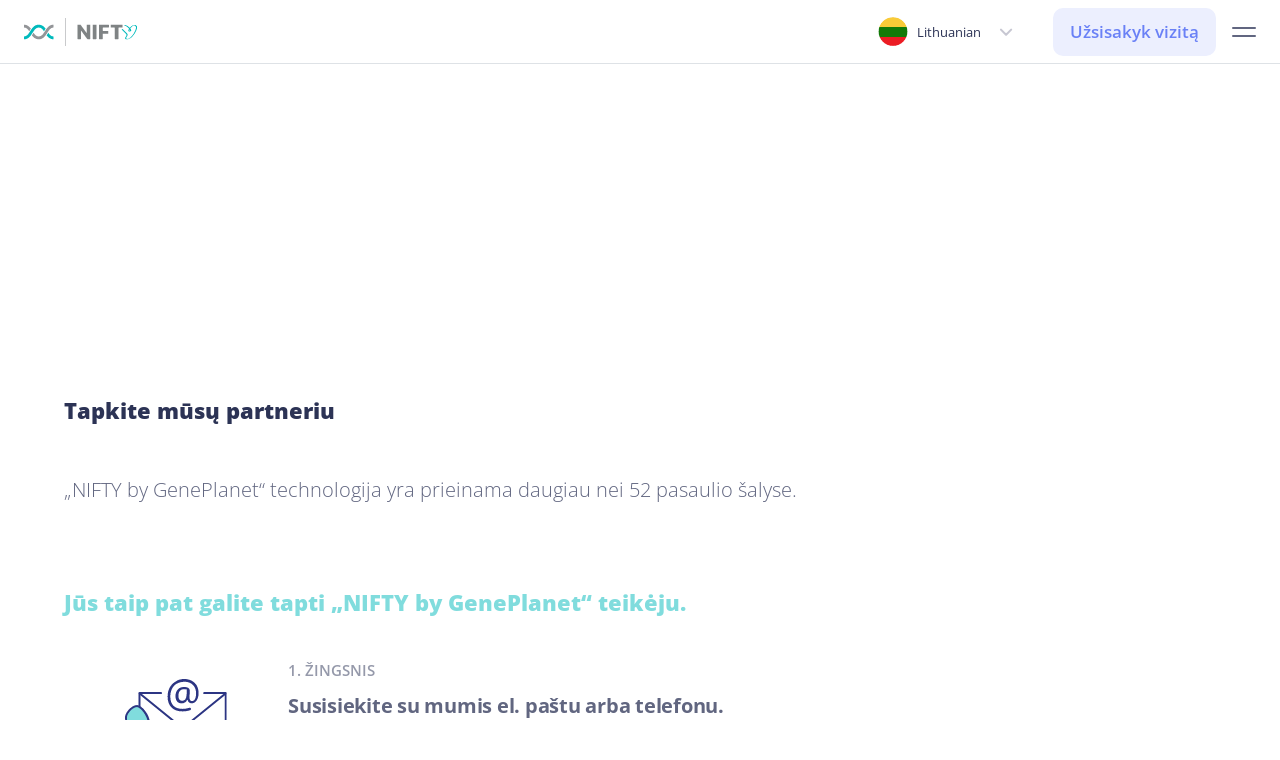

--- FILE ---
content_type: text/html; charset=utf-8
request_url: https://nipt-geneplanet.com/lt/gydytojas/partneris
body_size: 73278
content:
<!DOCTYPE html><html lang="lt" data-beasties-container><head>
    <meta charset="utf-8">
    <title>NIFTY by GenePlanet</title>
    <base href="/">
    <meta name="viewport" content="width=device-width, initial-scale=1">
    <link id="appFavicon" rel="icon" type="image/x-icon" href="favicon.ico">
    <link rel="dns-prefetch" href="https://www.googletagmanager.com/">
    <link rel="preconnect" href="https://gpcontentniptstg.azureedge.net">
    <script>
      // Define dataLayer and the gtag function.
      window.dataLayer = window.dataLayer || [];
      function gtag() {
        dataLayer.push(arguments);
      }
      // Default ad_storage to 'denied'.
      gtag('consent', 'default', {
        ad_storage: 'denied',
        analytics_storage: 'denied',
        functionality_storage: 'denied',
      });

      function grantGTMStorage(
        add = 'granted',
        stat = 'granted',
        functional = 'granted'
      ) {
        gtag('consent', 'update', {
          ad_storage: add,
          analytics_storage: stat,
          functionality_storage: functional,
        });
      }
    </script>
  <style>:root{--swiper-theme-color:#007aff}:root{--swiper-navigation-size:44px}body{-webkit-font-smoothing:antialiased;-moz-osx-font-smoothing:grayscale}:root{--bs-blue:#0d6efd;--bs-indigo:#6610f2;--bs-purple:#6f42c1;--bs-pink:#d63384;--bs-red:#dc3545;--bs-orange:#ff9f00;--bs-yellow:#ffcd03;--bs-green:#198754;--bs-teal:#17dddb;--bs-cyan:#0dcaf0;--bs-black:#000;--bs-white:#ffffff;--bs-gray:#6c757d;--bs-gray-dark:#343a40;--bs-gray-100:#f8f9fa;--bs-gray-200:#e9ecef;--bs-gray-300:#dee2e6;--bs-gray-400:#ced4da;--bs-gray-500:#adb5bd;--bs-gray-600:#6c757d;--bs-gray-700:#495057;--bs-gray-800:#343a40;--bs-gray-900:#212529;--bs-primary:#6a81f6;--bs-secondary:#616680;--bs-success:#198754;--bs-info:#00b9bb;--bs-warning:#ffcd03;--bs-danger:#ff397f;--bs-light:#f8f9fa;--bs-dark:#2c3355;--bs-dna-test:#00a9ab;--bs-blood-test:#ff397f;--bs-jumbotron-bg:#fafbff;--bs-primary-rgb:106, 129, 246;--bs-secondary-rgb:97, 102, 128;--bs-success-rgb:25, 135, 84;--bs-info-rgb:0, 185, 187;--bs-warning-rgb:255, 205, 3;--bs-danger-rgb:255, 57, 127;--bs-light-rgb:248, 249, 250;--bs-dark-rgb:44, 51, 85;--bs-dna-test-rgb:0, 169, 171;--bs-blood-test-rgb:255, 57, 127;--bs-jumbotron-bg-rgb:250, 251, 255;--bs-primary-text-emphasis:rgb(42.4, 51.6, 98.4);--bs-secondary-text-emphasis:rgb(38.8, 40.8, 51.2);--bs-success-text-emphasis:rgb(10, 54, 33.6);--bs-info-text-emphasis:rgb(0, 74, 74.8);--bs-warning-text-emphasis:rgb(102, 82, 1.2);--bs-danger-text-emphasis:rgb(102, 22.8, 50.8);--bs-light-text-emphasis:#495057;--bs-dark-text-emphasis:#495057;--bs-primary-bg-subtle:rgb(225.2, 229.8, 253.2);--bs-secondary-bg-subtle:rgb(223.4, 224.4, 229.6);--bs-success-bg-subtle:rgb(209, 231, 220.8);--bs-info-bg-subtle:rgb(204, 241, 241.4);--bs-warning-bg-subtle:rgb(255, 245, 204.6);--bs-danger-bg-subtle:rgb(255, 215.4, 229.4);--bs-light-bg-subtle:rgb(251.5, 252, 252.5);--bs-dark-bg-subtle:#ced4da;--bs-primary-border-subtle:rgb(195.4, 204.6, 251.4);--bs-secondary-border-subtle:rgb(191.8, 193.8, 204.2);--bs-success-border-subtle:rgb(163, 207, 186.6);--bs-info-border-subtle:rgb(153, 227, 227.8);--bs-warning-border-subtle:rgb(255, 235, 154.2);--bs-danger-border-subtle:rgb(255, 175.8, 203.8);--bs-light-border-subtle:#e9ecef;--bs-dark-border-subtle:#adb5bd;--bs-white-rgb:255, 255, 255;--bs-black-rgb:0, 0, 0;--bs-font-sans-serif:system-ui, -apple-system, "Segoe UI", Roboto, "Helvetica Neue", "Noto Sans", "Liberation Sans", Arial, sans-serif, "Apple Color Emoji", "Segoe UI Emoji", "Segoe UI Symbol", "Noto Color Emoji";--bs-font-monospace:SFMono-Regular, Menlo, Monaco, Consolas, "Liberation Mono", "Courier New", monospace;--bs-gradient:linear-gradient(180deg, rgba(255, 255, 255, .15), rgba(255, 255, 255, 0));--bs-body-font-family:"Open Sans", -apple-system, system-ui, BlinkMacSystemFont, "Segoe UI", Roboto, Ubuntu;--bs-body-font-size:1rem;--bs-body-font-weight:400;--bs-body-line-height:1.5;--bs-body-color:#2c3355;--bs-body-color-rgb:44, 51, 85;--bs-body-bg:#ffffff;--bs-body-bg-rgb:255, 255, 255;--bs-emphasis-color:#000;--bs-emphasis-color-rgb:0, 0, 0;--bs-secondary-color:rgba(44, 51, 85, .75);--bs-secondary-color-rgb:44, 51, 85;--bs-secondary-bg:#e9ecef;--bs-secondary-bg-rgb:233, 236, 239;--bs-tertiary-color:rgba(44, 51, 85, .5);--bs-tertiary-color-rgb:44, 51, 85;--bs-tertiary-bg:#f8f9fa;--bs-tertiary-bg-rgb:248, 249, 250;--bs-heading-color:inherit;--bs-link-color:#6a81f6;--bs-link-color-rgb:106, 129, 246;--bs-link-decoration:underline;--bs-link-hover-color:rgb(84.8, 103.2, 196.8);--bs-link-hover-color-rgb:85, 103, 197;--bs-code-color:#d63384;--bs-highlight-color:#2c3355;--bs-highlight-bg:rgb(255, 245, 204.6);--bs-border-width:1px;--bs-border-style:solid;--bs-border-color:#dee2e6;--bs-border-color-translucent:rgba(0, 0, 0, .175);--bs-border-radius:.75rem;--bs-border-radius-sm:.25rem;--bs-border-radius-lg:.5rem;--bs-border-radius-xl:1rem;--bs-border-radius-xxl:2rem;--bs-border-radius-2xl:var(--bs-border-radius-xxl);--bs-border-radius-pill:50rem;--bs-box-shadow:0px 10px 20px 5px rgba(78, 95, 124, .1);--bs-box-shadow-sm:0 .125rem .25rem rgba(0, 0, 0, .075);--bs-box-shadow-lg:0 1rem 3rem rgba(0, 0, 0, .175);--bs-box-shadow-inset:inset 0 1px 2px rgba(0, 0, 0, .075);--bs-focus-ring-width:.25rem;--bs-focus-ring-opacity:.25;--bs-focus-ring-color:rgba(106, 129, 246, .25);--bs-form-valid-color:#198754;--bs-form-valid-border-color:#198754;--bs-form-invalid-color:#ff397f;--bs-form-invalid-border-color:#ff397f}*,*:before,*:after{box-sizing:border-box}@media (prefers-reduced-motion: no-preference){:root{scroll-behavior:smooth}}body{margin:0;font-family:var(--bs-body-font-family);font-size:var(--bs-body-font-size);font-weight:var(--bs-body-font-weight);line-height:var(--bs-body-line-height);color:var(--bs-body-color);text-align:var(--bs-body-text-align);background-color:var(--bs-body-bg);-webkit-text-size-adjust:100%;-webkit-tap-highlight-color:rgba(0,0,0,0)}:root{--bs-breakpoint-xs:0;--bs-breakpoint-sm:576px;--bs-breakpoint-md:768px;--bs-breakpoint-lg:992px;--bs-breakpoint-xl:1200px;--bs-breakpoint-xxl:1400px}:root{--bs-btn-close-filter: }:root{--bs-carousel-indicator-active-bg:#9599aa;--bs-carousel-caption-color:#ffffff;--bs-carousel-control-icon-filter: }:root{--scrollbar-width:0px}</style><style>:root{--swiper-theme-color:#007aff}:root{--swiper-navigation-size:44px}.h2-extrabold{font-size:calc(1.425rem + 1.3125vw)!important;font-weight:800!important;line-height:64px!important;letter-spacing:-1px!important}@media (min-width: 1920px){.h2-extrabold{font-size:3rem!important}}.h3-extrabold{font-size:calc(1.325rem + .5625vw)!important;font-weight:800!important;line-height:48px!important}@media (min-width: 1920px){.h3-extrabold{font-size:2rem!important}}.h4-bold{font-size:calc(1.275rem + .1875vw)!important;font-weight:700!important;line-height:40px!important}@media (min-width: 1920px){.h4-bold{font-size:1.5rem!important}}.p1-regular{font-size:calc(1.275rem + .1875vw)!important;font-weight:400!important;line-height:48px!important}@media (min-width: 1920px){.p1-regular{font-size:1.5rem!important}}.p2-semibold{font-size:1.25rem!important;font-weight:600!important;line-height:40px!important}.p2-regular{font-size:1.25rem!important;font-weight:400!important;line-height:40px!important}.p3-semibold{font-size:1.0625rem!important;font-weight:600!important;line-height:32px!important}.p3-regular{font-size:1.0625rem!important;font-weight:400!important;line-height:32px!important}.p4-semibold{font-size:.9375rem!important;font-weight:600!important;line-height:24px!important}.p5-regular{font-size:.8125rem!important;font-weight:400!important;line-height:16px!important}.q-light{font-size:calc(1.325rem + .5625vw)!important;font-weight:300!important;line-height:64px!important}@media (min-width: 1920px){.q-light{font-size:2rem!important}}.b1-semibold{font-size:calc(1.275rem + .1875vw)!important;line-height:40px!important;font-weight:600!important}@media (min-width: 1920px){.b1-semibold{font-size:1.5rem!important}}.b2-semibold{font-size:1.0625rem!important;line-height:32px!important;font-weight:600!important}@media screen and (max-width: 1919px){.h2-extrabold{font-size:24px!important;font-weight:800!important;line-height:32px!important;letter-spacing:0px!important}.h3-extrabold{font-size:22px!important;font-weight:800!important;line-height:32px!important}.h4-bold{font-size:20px!important;font-weight:700!important;line-height:32px!important;letter-spacing:-.25px!important}.p1-regular{font-size:17px!important;font-weight:400!important;line-height:32px!important}.p2-semibold{font-size:15px!important;font-weight:600!important;line-height:24px!important}.p2-regular{font-size:15px!important;font-weight:400!important;line-height:24px!important}.p3-semibold{font-size:13px!important;font-weight:600!important;line-height:24px!important}.p3-regular{font-size:13px!important;font-weight:400!important;line-height:24px!important}.p4-semibold{font-size:13px!important;font-weight:600!important;line-height:24px!important}.p5-regular{font-size:10px!important;font-weight:400!important;line-height:16px!important}.q-light{font-size:20px!important;font-weight:300!important;line-height:32px!important}.b1-semibold{font-size:1.25rem!important;line-height:32px!important;font-weight:600!important}.b2-semibold{font-size:1.0625rem!important;line-height:32px!important;font-weight:600!important}}body{-webkit-font-smoothing:antialiased;-moz-osx-font-smoothing:grayscale}.gbtn-1{padding:7px 30px;border:1px solid transparent;border-radius:100px;color:#6a81f6!important;background:transparent;text-decoration:none!important;text-align:center;display:inline-block;transition:all .1s;-webkit-user-select:none;user-select:none;cursor:pointer}.gbtn-1:focus{outline:none}.gbtn-1:disabled{color:#c7c7d2!important;cursor:default;pointer-events:none}.gbtn-1{background:#eceffe}.gbtn-1:hover{background:#f0f2fe}.gbtn-1:active{background:#e1e6fd}.gbtn-1:disabled{background:#f4f4f6!important}@media (min-width: 768px){.gbtn-lg-md{padding:14px 38px;border-width:2px}}.gbtn-sq{border-radius:10px!important}@font-face{font-family:gpicons;font-display:"block";src:url(gpicons.a55ed9967abdd5be.woff2?d460899cf457b777f5313c00586c1a89) format("woff2"),url(gpicons.f9a26317c319ad68.woff?d460899cf457b777f5313c00586c1a89) format("woff")}i[class^=gpicon-]:before,i[class*=" gpicon-"]:before{font-family:gpicons!important;font-style:normal;font-weight:400!important;font-variant:normal;text-transform:none;line-height:1;-webkit-font-smoothing:antialiased;-moz-osx-font-smoothing:grayscale}.gpicon-down:before{content:"\f127"}.gpicon-phone:before{content:"\f147"}:root{--bs-blue: #0d6efd;--bs-indigo: #6610f2;--bs-purple: #6f42c1;--bs-pink: #d63384;--bs-red: #dc3545;--bs-orange: #ff9f00;--bs-yellow: #ffcd03;--bs-green: #198754;--bs-teal: #17dddb;--bs-cyan: #0dcaf0;--bs-black: #000;--bs-white: #ffffff;--bs-gray: #6c757d;--bs-gray-dark: #343a40;--bs-gray-100: #f8f9fa;--bs-gray-200: #e9ecef;--bs-gray-300: #dee2e6;--bs-gray-400: #ced4da;--bs-gray-500: #adb5bd;--bs-gray-600: #6c757d;--bs-gray-700: #495057;--bs-gray-800: #343a40;--bs-gray-900: #212529;--bs-primary: #6a81f6;--bs-secondary: #616680;--bs-success: #198754;--bs-info: #00b9bb;--bs-warning: #ffcd03;--bs-danger: #ff397f;--bs-light: #f8f9fa;--bs-dark: #2c3355;--bs-dna-test: #00a9ab;--bs-blood-test: #ff397f;--bs-jumbotron-bg: #fafbff;--bs-primary-rgb: 106, 129, 246;--bs-secondary-rgb: 97, 102, 128;--bs-success-rgb: 25, 135, 84;--bs-info-rgb: 0, 185, 187;--bs-warning-rgb: 255, 205, 3;--bs-danger-rgb: 255, 57, 127;--bs-light-rgb: 248, 249, 250;--bs-dark-rgb: 44, 51, 85;--bs-dna-test-rgb: 0, 169, 171;--bs-blood-test-rgb: 255, 57, 127;--bs-jumbotron-bg-rgb: 250, 251, 255;--bs-primary-text-emphasis: rgb(42.4, 51.6, 98.4);--bs-secondary-text-emphasis: rgb(38.8, 40.8, 51.2);--bs-success-text-emphasis: rgb(10, 54, 33.6);--bs-info-text-emphasis: rgb(0, 74, 74.8);--bs-warning-text-emphasis: rgb(102, 82, 1.2);--bs-danger-text-emphasis: rgb(102, 22.8, 50.8);--bs-light-text-emphasis: #495057;--bs-dark-text-emphasis: #495057;--bs-primary-bg-subtle: rgb(225.2, 229.8, 253.2);--bs-secondary-bg-subtle: rgb(223.4, 224.4, 229.6);--bs-success-bg-subtle: rgb(209, 231, 220.8);--bs-info-bg-subtle: rgb(204, 241, 241.4);--bs-warning-bg-subtle: rgb(255, 245, 204.6);--bs-danger-bg-subtle: rgb(255, 215.4, 229.4);--bs-light-bg-subtle: rgb(251.5, 252, 252.5);--bs-dark-bg-subtle: #ced4da;--bs-primary-border-subtle: rgb(195.4, 204.6, 251.4);--bs-secondary-border-subtle: rgb(191.8, 193.8, 204.2);--bs-success-border-subtle: rgb(163, 207, 186.6);--bs-info-border-subtle: rgb(153, 227, 227.8);--bs-warning-border-subtle: rgb(255, 235, 154.2);--bs-danger-border-subtle: rgb(255, 175.8, 203.8);--bs-light-border-subtle: #e9ecef;--bs-dark-border-subtle: #adb5bd;--bs-white-rgb: 255, 255, 255;--bs-black-rgb: 0, 0, 0;--bs-font-sans-serif: system-ui, -apple-system, "Segoe UI", Roboto, "Helvetica Neue", "Noto Sans", "Liberation Sans", Arial, sans-serif, "Apple Color Emoji", "Segoe UI Emoji", "Segoe UI Symbol", "Noto Color Emoji";--bs-font-monospace: SFMono-Regular, Menlo, Monaco, Consolas, "Liberation Mono", "Courier New", monospace;--bs-gradient: linear-gradient(180deg, rgba(255, 255, 255, .15), rgba(255, 255, 255, 0));--bs-body-font-family: "Open Sans", -apple-system, system-ui, BlinkMacSystemFont, "Segoe UI", Roboto, Ubuntu;--bs-body-font-size: 1rem;--bs-body-font-weight: 400;--bs-body-line-height: 1.5;--bs-body-color: #2c3355;--bs-body-color-rgb: 44, 51, 85;--bs-body-bg: #ffffff;--bs-body-bg-rgb: 255, 255, 255;--bs-emphasis-color: #000;--bs-emphasis-color-rgb: 0, 0, 0;--bs-secondary-color: rgba(44, 51, 85, .75);--bs-secondary-color-rgb: 44, 51, 85;--bs-secondary-bg: #e9ecef;--bs-secondary-bg-rgb: 233, 236, 239;--bs-tertiary-color: rgba(44, 51, 85, .5);--bs-tertiary-color-rgb: 44, 51, 85;--bs-tertiary-bg: #f8f9fa;--bs-tertiary-bg-rgb: 248, 249, 250;--bs-heading-color: inherit;--bs-link-color: #6a81f6;--bs-link-color-rgb: 106, 129, 246;--bs-link-decoration: underline;--bs-link-hover-color: rgb(84.8, 103.2, 196.8);--bs-link-hover-color-rgb: 85, 103, 197;--bs-code-color: #d63384;--bs-highlight-color: #2c3355;--bs-highlight-bg: rgb(255, 245, 204.6);--bs-border-width: 1px;--bs-border-style: solid;--bs-border-color: #dee2e6;--bs-border-color-translucent: rgba(0, 0, 0, .175);--bs-border-radius: .75rem;--bs-border-radius-sm: .25rem;--bs-border-radius-lg: .5rem;--bs-border-radius-xl: 1rem;--bs-border-radius-xxl: 2rem;--bs-border-radius-2xl: var(--bs-border-radius-xxl);--bs-border-radius-pill: 50rem;--bs-box-shadow: 0px 10px 20px 5px rgba(78, 95, 124, .1);--bs-box-shadow-sm: 0 .125rem .25rem rgba(0, 0, 0, .075);--bs-box-shadow-lg: 0 1rem 3rem rgba(0, 0, 0, .175);--bs-box-shadow-inset: inset 0 1px 2px rgba(0, 0, 0, .075);--bs-focus-ring-width: .25rem;--bs-focus-ring-opacity: .25;--bs-focus-ring-color: rgba(106, 129, 246, .25);--bs-form-valid-color: #198754;--bs-form-valid-border-color: #198754;--bs-form-invalid-color: #ff397f;--bs-form-invalid-border-color: #ff397f}*,*:before,*:after{box-sizing:border-box}@media (prefers-reduced-motion: no-preference){:root{scroll-behavior:smooth}}body{margin:0;font-family:var(--bs-body-font-family);font-size:var(--bs-body-font-size);font-weight:var(--bs-body-font-weight);line-height:var(--bs-body-line-height);color:var(--bs-body-color);text-align:var(--bs-body-text-align);background-color:var(--bs-body-bg);-webkit-text-size-adjust:100%;-webkit-tap-highlight-color:rgba(0,0,0,0)}h4,h3,h2{margin-top:0;margin-bottom:.5rem;font-weight:500;line-height:1.2;color:var(--bs-heading-color)}h2{font-size:calc(1.425rem + 1.3125vw)}@media (min-width: 1920px){h2{font-size:3rem}}h3{font-size:calc(1.325rem + .5625vw)}@media (min-width: 1920px){h3{font-size:2rem}}h4{font-size:calc(1.275rem + .1875vw)}@media (min-width: 1920px){h4{font-size:1.5rem}}p{margin-top:0;margin-bottom:1rem}ul{padding-left:2rem}ul{margin-top:0;margin-bottom:1rem}ul ul{margin-bottom:0}a{color:rgba(var(--bs-link-color-rgb),var(--bs-link-opacity, 1));text-decoration:underline}a:hover{--bs-link-color-rgb: var(--bs-link-hover-color-rgb)}a:not([href]):not([class]),a:not([href]):not([class]):hover{color:inherit;text-decoration:none}img{vertical-align:middle}button{border-radius:0}button:focus:not(:focus-visible){outline:0}button{margin:0;font-family:inherit;font-size:inherit;line-height:inherit}button{text-transform:none}[role=button]{cursor:pointer}button,[type=button]{-webkit-appearance:button}button:not(:disabled),[type=button]:not(:disabled){cursor:pointer}.container{--bs-gutter-x: 48px;--bs-gutter-y: 0;width:100%;padding-right:calc(var(--bs-gutter-x) * .5);padding-left:calc(var(--bs-gutter-x) * .5);margin-right:auto;margin-left:auto}@media (min-width: 576px){.container{max-width:528px}}@media (min-width: 768px){.container{max-width:720px}}@media (min-width: 992px){.container{max-width:944px}}@media (min-width: 1200px){.container{max-width:1200px}}:root{--bs-breakpoint-xs: 0;--bs-breakpoint-sm: 576px;--bs-breakpoint-md: 768px;--bs-breakpoint-lg: 992px;--bs-breakpoint-xl: 1200px;--bs-breakpoint-xxl: 1400px}.row{--bs-gutter-x: 48px;--bs-gutter-y: 0;display:flex;flex-wrap:wrap;margin-top:calc(-1 * var(--bs-gutter-y));margin-right:calc(-.5 * var(--bs-gutter-x));margin-left:calc(-.5 * var(--bs-gutter-x))}.row>*{flex-shrink:0;width:100%;max-width:100%;padding-right:calc(var(--bs-gutter-x) * .5);padding-left:calc(var(--bs-gutter-x) * .5);margin-top:var(--bs-gutter-y)}.col-6{flex:0 0 auto;width:50%}.col-12{flex:0 0 auto;width:100%}@media (min-width: 768px){.col-md-5{flex:0 0 auto;width:41.66666667%}.col-md-11{flex:0 0 auto;width:91.66666667%}}@media (min-width: 992px){.col-lg-3{flex:0 0 auto;width:25%}}.btn{--bs-btn-padding-x: .75rem;--bs-btn-padding-y: .375rem;--bs-btn-font-family: ;--bs-btn-font-size: 1rem;--bs-btn-font-weight: 400;--bs-btn-line-height: 1.5;--bs-btn-color: var(--bs-body-color);--bs-btn-bg: transparent;--bs-btn-border-width: var(--bs-border-width);--bs-btn-border-color: transparent;--bs-btn-border-radius: var(--bs-border-radius);--bs-btn-hover-border-color: transparent;--bs-btn-box-shadow: inset 0 1px 0 rgba(255, 255, 255, .15), 0 1px 1px rgba(0, 0, 0, .075);--bs-btn-disabled-opacity: .65;--bs-btn-focus-box-shadow: 0 0 0 .25rem rgba(var(--bs-btn-focus-shadow-rgb), .5);display:inline-block;padding:var(--bs-btn-padding-y) var(--bs-btn-padding-x);font-family:var(--bs-btn-font-family);font-size:var(--bs-btn-font-size);font-weight:var(--bs-btn-font-weight);line-height:var(--bs-btn-line-height);color:var(--bs-btn-color);text-align:center;text-decoration:none;vertical-align:middle;cursor:pointer;-webkit-user-select:none;user-select:none;border:var(--bs-btn-border-width) solid var(--bs-btn-border-color);border-radius:var(--bs-btn-border-radius);background-color:var(--bs-btn-bg);transition:color .15s ease-in-out,background-color .15s ease-in-out,border-color .15s ease-in-out,box-shadow .15s ease-in-out}@media (prefers-reduced-motion: reduce){.btn{transition:none}}.btn:hover{color:var(--bs-btn-hover-color);background-color:var(--bs-btn-hover-bg);border-color:var(--bs-btn-hover-border-color)}.btn:focus-visible{color:var(--bs-btn-hover-color);background-color:var(--bs-btn-hover-bg);border-color:var(--bs-btn-hover-border-color);outline:0;box-shadow:var(--bs-btn-focus-box-shadow)}.btn:first-child:active{color:var(--bs-btn-active-color);background-color:var(--bs-btn-active-bg);border-color:var(--bs-btn-active-border-color)}.btn:first-child:active:focus-visible{box-shadow:var(--bs-btn-focus-box-shadow)}.btn:disabled{color:var(--bs-btn-disabled-color);pointer-events:none;background-color:var(--bs-btn-disabled-bg);border-color:var(--bs-btn-disabled-border-color);opacity:var(--bs-btn-disabled-opacity)}.btn-link{--bs-btn-font-weight: 400;--bs-btn-color: var(--bs-link-color);--bs-btn-bg: transparent;--bs-btn-border-color: transparent;--bs-btn-hover-color: var(--bs-link-hover-color);--bs-btn-hover-border-color: transparent;--bs-btn-active-color: var(--bs-link-hover-color);--bs-btn-active-border-color: transparent;--bs-btn-disabled-color: #6c757d;--bs-btn-disabled-border-color: transparent;--bs-btn-box-shadow: 0 0 0 #000;--bs-btn-focus-shadow-rgb: 90, 110, 209;text-decoration:underline}.btn-link:focus-visible{color:var(--bs-btn-color)}.btn-link:hover{color:var(--bs-btn-hover-color)}.btn-sm{--bs-btn-padding-y: .25rem;--bs-btn-padding-x: .5rem;--bs-btn-font-size: .875rem;--bs-btn-border-radius: var(--bs-border-radius-sm)}.collapse:not(.show){display:none}.dropdown-toggle{white-space:nowrap}.dropdown-menu{--bs-dropdown-zindex: 1000;--bs-dropdown-min-width: 10rem;--bs-dropdown-padding-x: 0;--bs-dropdown-padding-y: .5rem;--bs-dropdown-spacer: .125rem;--bs-dropdown-font-size: 1rem;--bs-dropdown-color: var(--bs-body-color);--bs-dropdown-bg: var(--bs-body-bg);--bs-dropdown-border-color: var(--bs-border-color-translucent);--bs-dropdown-border-radius: var(--bs-border-radius);--bs-dropdown-border-width: var(--bs-border-width);--bs-dropdown-inner-border-radius: calc(var(--bs-border-radius) - var(--bs-border-width));--bs-dropdown-divider-bg: var(--bs-border-color-translucent);--bs-dropdown-divider-margin-y: .5rem;--bs-dropdown-box-shadow: var(--bs-box-shadow);--bs-dropdown-link-color: var(--bs-body-color);--bs-dropdown-link-hover-color: var(--bs-body-color);--bs-dropdown-link-hover-bg: var(--bs-tertiary-bg);--bs-dropdown-link-active-color: #ffffff;--bs-dropdown-link-active-bg: #6a81f6;--bs-dropdown-link-disabled-color: var(--bs-tertiary-color);--bs-dropdown-item-padding-x: 1rem;--bs-dropdown-item-padding-y: .25rem;--bs-dropdown-header-color: #6c757d;--bs-dropdown-header-padding-x: 1rem;--bs-dropdown-header-padding-y: .5rem;position:absolute;z-index:var(--bs-dropdown-zindex);display:none;min-width:var(--bs-dropdown-min-width);padding:var(--bs-dropdown-padding-y) var(--bs-dropdown-padding-x);margin:0;font-size:var(--bs-dropdown-font-size);color:var(--bs-dropdown-color);text-align:left;list-style:none;background-color:var(--bs-dropdown-bg);background-clip:padding-box;border:var(--bs-dropdown-border-width) solid var(--bs-dropdown-border-color);border-radius:var(--bs-dropdown-border-radius)}.dropdown-item{display:block;width:100%;padding:var(--bs-dropdown-item-padding-y) var(--bs-dropdown-item-padding-x);clear:both;font-weight:400;color:var(--bs-dropdown-link-color);text-align:inherit;text-decoration:none;white-space:nowrap;background-color:transparent;border:0;border-radius:var(--bs-dropdown-item-border-radius, 0)}.dropdown-item:hover,.dropdown-item:focus{color:var(--bs-dropdown-link-hover-color);background-color:var(--bs-dropdown-link-hover-bg)}.dropdown-item:active{color:var(--bs-dropdown-link-active-color);text-decoration:none;background-color:var(--bs-dropdown-link-active-bg)}.dropdown-item:disabled{color:var(--bs-dropdown-link-disabled-color);pointer-events:none;background-color:transparent}.nav{--bs-nav-link-padding-x: 1rem;--bs-nav-link-padding-y: .5rem;--bs-nav-link-font-weight: ;--bs-nav-link-color: var(--bs-link-color);--bs-nav-link-hover-color: var(--bs-link-hover-color);--bs-nav-link-disabled-color: var(--bs-secondary-color);display:flex;flex-wrap:wrap;padding-left:0;margin-bottom:0;list-style:none}.nav-link{display:block;padding:var(--bs-nav-link-padding-y) var(--bs-nav-link-padding-x);font-size:var(--bs-nav-link-font-size);font-weight:var(--bs-nav-link-font-weight);color:var(--bs-nav-link-color);text-decoration:none;background:none;border:0;transition:color .15s ease-in-out,background-color .15s ease-in-out,border-color .15s ease-in-out}@media (prefers-reduced-motion: reduce){.nav-link{transition:none}}.nav-link:hover,.nav-link:focus{color:var(--bs-nav-link-hover-color)}.nav-link:focus-visible{outline:0;box-shadow:0 0 0 .25rem #6a81f640}.nav-link:disabled{color:var(--bs-nav-link-disabled-color);pointer-events:none;cursor:default}.navbar{--bs-navbar-padding-x: 0;--bs-navbar-padding-y: .5rem;--bs-navbar-color: rgba(var(--bs-emphasis-color-rgb), .65);--bs-navbar-hover-color: rgba(var(--bs-emphasis-color-rgb), .8);--bs-navbar-disabled-color: rgba(var(--bs-emphasis-color-rgb), .3);--bs-navbar-active-color: rgba(var(--bs-emphasis-color-rgb), 1);--bs-navbar-brand-padding-y: .3125rem;--bs-navbar-brand-margin-end: 1rem;--bs-navbar-brand-font-size: 1.25rem;--bs-navbar-brand-color: rgba(var(--bs-emphasis-color-rgb), 1);--bs-navbar-brand-hover-color: rgba(var(--bs-emphasis-color-rgb), 1);--bs-navbar-nav-link-padding-x: .5rem;--bs-navbar-toggler-padding-y: .25rem;--bs-navbar-toggler-padding-x: .75rem;--bs-navbar-toggler-font-size: 1.25rem;--bs-navbar-toggler-icon-bg: url("data:image/svg+xml,%3csvg xmlns='http://www.w3.org/2000/svg' viewBox='0 0 30 30'%3e%3cpath stroke='rgba%2844, 51, 85, 0.75%29' stroke-linecap='round' stroke-miterlimit='10' stroke-width='2' d='M4 7h22M4 15h22M4 23h22'/%3e%3c/svg%3e");--bs-navbar-toggler-border-color: rgba(var(--bs-emphasis-color-rgb), .15);--bs-navbar-toggler-border-radius: var(--bs-border-radius);--bs-navbar-toggler-focus-width: .25rem;--bs-navbar-toggler-transition: box-shadow .15s ease-in-out;position:relative;display:flex;flex-wrap:wrap;align-items:center;justify-content:space-between;padding:var(--bs-navbar-padding-y) var(--bs-navbar-padding-x)}.navbar-brand{padding-top:var(--bs-navbar-brand-padding-y);padding-bottom:var(--bs-navbar-brand-padding-y);margin-right:var(--bs-navbar-brand-margin-end);font-size:var(--bs-navbar-brand-font-size);color:var(--bs-navbar-brand-color);text-decoration:none;white-space:nowrap}.navbar-brand:hover,.navbar-brand:focus{color:var(--bs-navbar-brand-hover-color)}.navbar-nav{--bs-nav-link-padding-x: 0;--bs-nav-link-padding-y: .5rem;--bs-nav-link-font-weight: ;--bs-nav-link-color: var(--bs-navbar-color);--bs-nav-link-hover-color: var(--bs-navbar-hover-color);--bs-nav-link-disabled-color: var(--bs-navbar-disabled-color);display:flex;flex-direction:column;padding-left:0;margin-bottom:0;list-style:none}.navbar-nav .dropdown-menu{position:static}.card{--bs-card-spacer-y: 1rem;--bs-card-spacer-x: 1rem;--bs-card-title-spacer-y: .5rem;--bs-card-title-color: ;--bs-card-subtitle-color: ;--bs-card-border-width: var(--bs-border-width);--bs-card-border-color: var(--bs-border-color-translucent);--bs-card-border-radius: var(--bs-border-radius);--bs-card-box-shadow: ;--bs-card-inner-border-radius: calc(var(--bs-border-radius) - (var(--bs-border-width)));--bs-card-cap-padding-y: .5rem;--bs-card-cap-padding-x: 1rem;--bs-card-cap-bg: rgba(var(--bs-body-color-rgb), .03);--bs-card-cap-color: ;--bs-card-height: ;--bs-card-color: ;--bs-card-bg: var(--bs-body-bg);--bs-card-img-overlay-padding: 1rem;--bs-card-group-margin: 24px;position:relative;display:flex;flex-direction:column;min-width:0;height:var(--bs-card-height);color:var(--bs-body-color);word-wrap:break-word;background-color:var(--bs-card-bg);background-clip:border-box;border:var(--bs-card-border-width) solid var(--bs-card-border-color);border-radius:var(--bs-card-border-radius)}.card-body{flex:1 1 auto;padding:var(--bs-card-spacer-y) var(--bs-card-spacer-x);color:var(--bs-card-color)}.card-title{margin-bottom:var(--bs-card-title-spacer-y);color:var(--bs-card-title-color)}.card-text:last-child{margin-bottom:0}.accordion{--bs-accordion-color: var(--bs-body-color);--bs-accordion-bg: var(--bs-body-bg);--bs-accordion-transition: color .15s ease-in-out, background-color .15s ease-in-out, border-color .15s ease-in-out, box-shadow .15s ease-in-out, border-radius .15s ease;--bs-accordion-border-color: var(--bs-border-color);--bs-accordion-border-width: var(--bs-border-width);--bs-accordion-border-radius: var(--bs-border-radius);--bs-accordion-inner-border-radius: calc(var(--bs-border-radius) - (var(--bs-border-width)));--bs-accordion-btn-padding-x: 1.25rem;--bs-accordion-btn-padding-y: 1rem;--bs-accordion-btn-color: var(--bs-body-color);--bs-accordion-btn-bg: var(--bs-accordion-bg);--bs-accordion-btn-icon: url("data:image/svg+xml,%3csvg xmlns='http://www.w3.org/2000/svg' viewBox='0 0 16 16' fill='none' stroke='%232c3355' stroke-linecap='round' stroke-linejoin='round'%3e%3cpath d='m2 5 6 6 6-6'/%3e%3c/svg%3e");--bs-accordion-btn-icon-width: 1.25rem;--bs-accordion-btn-icon-transform: rotate(-180deg);--bs-accordion-btn-icon-transition: transform .2s ease-in-out;--bs-accordion-btn-active-icon: url("data:image/svg+xml,%3csvg xmlns='http://www.w3.org/2000/svg' viewBox='0 0 16 16' fill='none' stroke='rgb%2842.4, 51.6, 98.4%29' stroke-linecap='round' stroke-linejoin='round'%3e%3cpath d='m2 5 6 6 6-6'/%3e%3c/svg%3e");--bs-accordion-btn-focus-box-shadow: 0 0 0 .25rem rgba(106, 129, 246, .25);--bs-accordion-body-padding-x: 1.25rem;--bs-accordion-body-padding-y: 1rem;--bs-accordion-active-color: var(--bs-primary-text-emphasis);--bs-accordion-active-bg: var(--bs-primary-bg-subtle)}.accordion-button{position:relative;display:flex;align-items:center;width:100%;padding:var(--bs-accordion-btn-padding-y) var(--bs-accordion-btn-padding-x);font-size:1rem;color:var(--bs-accordion-btn-color);text-align:left;background-color:var(--bs-accordion-btn-bg);border:0;border-radius:0;overflow-anchor:none;transition:var(--bs-accordion-transition)}@media (prefers-reduced-motion: reduce){.accordion-button{transition:none}}.accordion-button:not(.collapsed){color:var(--bs-accordion-active-color);background-color:var(--bs-accordion-active-bg);box-shadow:inset 0 calc(-1 * var(--bs-accordion-border-width)) 0 var(--bs-accordion-border-color)}.accordion-button:not(.collapsed):after{background-image:var(--bs-accordion-btn-active-icon);transform:var(--bs-accordion-btn-icon-transform)}.accordion-button:after{flex-shrink:0;width:var(--bs-accordion-btn-icon-width);height:var(--bs-accordion-btn-icon-width);margin-left:auto;content:"";background-image:var(--bs-accordion-btn-icon);background-repeat:no-repeat;background-size:var(--bs-accordion-btn-icon-width);transition:var(--bs-accordion-btn-icon-transition)}@media (prefers-reduced-motion: reduce){.accordion-button:after{transition:none}}.accordion-button:hover{z-index:2}.accordion-button:focus{z-index:3;outline:0;box-shadow:var(--bs-accordion-btn-focus-box-shadow)}.accordion-header{margin-bottom:0}.accordion-item{color:var(--bs-accordion-color);background-color:var(--bs-accordion-bg);border:var(--bs-accordion-border-width) solid var(--bs-accordion-border-color)}.accordion-item:first-of-type{border-top-left-radius:var(--bs-accordion-border-radius);border-top-right-radius:var(--bs-accordion-border-radius)}.accordion-item:first-of-type>.accordion-header .accordion-button{border-top-left-radius:var(--bs-accordion-inner-border-radius);border-top-right-radius:var(--bs-accordion-inner-border-radius)}.accordion-item:not(:first-of-type){border-top:0}.accordion-item:last-of-type{border-bottom-right-radius:var(--bs-accordion-border-radius);border-bottom-left-radius:var(--bs-accordion-border-radius)}.accordion-item:last-of-type>.accordion-header .accordion-button.collapsed{border-bottom-right-radius:var(--bs-accordion-inner-border-radius);border-bottom-left-radius:var(--bs-accordion-inner-border-radius)}.accordion-item:last-of-type>.accordion-collapse{border-bottom-right-radius:var(--bs-accordion-border-radius);border-bottom-left-radius:var(--bs-accordion-border-radius)}.accordion-body{padding:var(--bs-accordion-body-padding-y) var(--bs-accordion-body-padding-x)}.list-group{--bs-list-group-color: var(--bs-body-color);--bs-list-group-bg: var(--bs-body-bg);--bs-list-group-border-color: var(--bs-border-color);--bs-list-group-border-width: var(--bs-border-width);--bs-list-group-border-radius: var(--bs-border-radius);--bs-list-group-item-padding-x: 1rem;--bs-list-group-item-padding-y: .5rem;--bs-list-group-action-color: var(--bs-secondary-color);--bs-list-group-action-hover-color: var(--bs-emphasis-color);--bs-list-group-action-hover-bg: var(--bs-tertiary-bg);--bs-list-group-action-active-color: var(--bs-body-color);--bs-list-group-action-active-bg: var(--bs-secondary-bg);--bs-list-group-disabled-color: var(--bs-secondary-color);--bs-list-group-disabled-bg: var(--bs-body-bg);--bs-list-group-active-color: #ffffff;--bs-list-group-active-bg: #6a81f6;--bs-list-group-active-border-color: #6a81f6;display:flex;flex-direction:column;padding-left:0;margin-bottom:0;border-radius:var(--bs-list-group-border-radius)}:root{--bs-btn-close-filter: }:root{--bs-carousel-indicator-active-bg: #9599aa;--bs-carousel-caption-color: #ffffff;--bs-carousel-control-icon-filter: }.fixed-top{position:fixed;top:0;right:0;left:0;z-index:1030}.overflow-hidden{overflow:hidden!important}.d-inline-block{display:inline-block!important}.d-block{display:block!important}.d-flex{display:flex!important}.d-none{display:none!important}.shadow{box-shadow:var(--bs-box-shadow)!important}.shadow-none{box-shadow:none!important}.border-0{border:0!important}.border-top{border-top:var(--bs-border-width) var(--bs-border-style) var(--bs-border-color)!important}.border-bottom{border-bottom:var(--bs-border-width) var(--bs-border-style) var(--bs-border-color)!important}.w-100{width:100%!important}.mw-100{max-width:100%!important}.h-100{height:100%!important}.flex-column{flex-direction:column!important}.flex-wrap{flex-wrap:wrap!important}.flex-nowrap{flex-wrap:nowrap!important}.justify-content-start{justify-content:flex-start!important}.justify-content-center{justify-content:center!important}.align-items-start{align-items:flex-start!important}.align-items-center{align-items:center!important}.align-self-center{align-self:center!important}.mx-auto{margin-right:auto!important;margin-left:auto!important}.mt-auto{margin-top:auto!important}.mb-0{margin-bottom:0!important}.ms-auto{margin-left:auto!important}.p-0{padding:0!important}.py-0{padding-top:0!important;padding-bottom:0!important}.text-center{text-align:center!important}.text-decoration-none{text-decoration:none!important}.text-uppercase{text-transform:uppercase!important}.text-primary{--bs-text-opacity: 1;color:rgba(var(--bs-primary-rgb),var(--bs-text-opacity))!important}.text-secondary{--bs-text-opacity: 1;color:rgba(var(--bs-secondary-rgb),var(--bs-text-opacity))!important}.text-info{--bs-text-opacity: 1;color:rgba(var(--bs-info-rgb),var(--bs-text-opacity))!important}.text-white{--bs-text-opacity: 1;color:rgba(var(--bs-white-rgb),var(--bs-text-opacity))!important}.text-body{--bs-text-opacity: 1;color:rgba(var(--bs-body-color-rgb),var(--bs-text-opacity))!important}.text-muted{--bs-text-opacity: 1;color:var(--bs-secondary-color)!important}.bg-white{--bs-bg-opacity: 1;background-color:rgba(var(--bs-white-rgb),var(--bs-bg-opacity))!important}@media (min-width: 576px){.d-sm-block{display:block!important}.d-sm-none{display:none!important}}@media (min-width: 768px){.d-md-block{display:block!important}.d-md-none{display:none!important}.mx-md-auto{margin-right:auto!important;margin-left:auto!important}.text-md-start{text-align:left!important}}@media (min-width: 1400px){.d-xxl-block{display:block!important}.d-xxl-flex{display:flex!important}.d-xxl-none{display:none!important}}.gmb-0{margin-bottom:0rem!important}.gmt-8{margin-top:.5rem!important}.gmr-8,.gmx-8{margin-right:.5rem!important}.gmb-8{margin-bottom:.5rem!important}.gmx-8{margin-left:.5rem!important}.gmy-12{margin-top:.75rem!important}.gmy-12{margin-bottom:.75rem!important}.gmy-16{margin-top:1rem!important}.gmr-16{margin-right:1rem!important}.gmb-16,.gmy-16{margin-bottom:1rem!important}.gmb-24{margin-bottom:1.5rem!important}.gmt-32{margin-top:2rem!important}.gmb-32{margin-bottom:2rem!important}.gmt-40{margin-top:2.5rem!important}.gmt-48,.gmy-48{margin-top:3rem!important}.gmb-48,.gmy-48{margin-bottom:3rem!important}.gp-0{padding:0rem!important}.gpx-0{padding-right:0rem!important}.gpx-0{padding-left:0rem!important}.gpy-4{padding-top:.25rem!important}.gpy-4{padding-bottom:.25rem!important}.gpy-8{padding-top:.5rem!important}.gpb-8,.gpy-8{padding-bottom:.5rem!important}.gpy-12{padding-top:.75rem!important}.gpr-12{padding-right:.75rem!important}.gpy-12{padding-bottom:.75rem!important}.gpr-16,.gpx-16{padding-right:1rem!important}.gpx-16{padding-left:1rem!important}.gpt-24,.gpy-24{padding-top:1.5rem!important}.gpx-24{padding-right:1.5rem!important}.gpb-24,.gpy-24{padding-bottom:1.5rem!important}.gpx-24{padding-left:1.5rem!important}.gpt-32{padding-top:2rem!important}.gpx-32{padding-right:2rem!important}.gpb-32{padding-bottom:2rem!important}.gpx-32{padding-left:2rem!important}.gpy-48{padding-top:3rem!important}.gpb-48,.gpy-48{padding-bottom:3rem!important}@media (min-width: 576px){.gmt-sm-0{margin-top:0rem!important}.gmb-sm-8{margin-bottom:.5rem!important}.gpy-sm-32{padding-top:2rem!important}.gpy-sm-32{padding-bottom:2rem!important}}@media (min-width: 768px){.gml-md-0{margin-left:0rem!important}.gmr-md-12{margin-right:.75rem!important}.gmy-md-32{margin-top:2rem!important}.gmb-md-32,.gmy-md-32{margin-bottom:2rem!important}.gmb-md-40{margin-bottom:2.5rem!important}.gmt-md-48{margin-top:3rem!important}.gmr-md-48{margin-right:3rem!important}.gmb-md-48{margin-bottom:3rem!important}.gmt-md-80,.gmy-md-80{margin-top:5rem!important}.gmb-md-80,.gmy-md-80{margin-bottom:5rem!important}.gpx-md-0{padding-right:0rem!important}.gpb-md-0{padding-bottom:0rem!important}.gpx-md-0{padding-left:0rem!important}.gpy-md-8{padding-top:.5rem!important}.gpb-md-8,.gpy-md-8{padding-bottom:.5rem!important}.gpt-md-16{padding-top:1rem!important}.gpx-md-24{padding-right:1.5rem!important}.gpx-md-24{padding-left:1.5rem!important}.gpy-md-32{padding-top:2rem!important}.gpr-md-32{padding-right:2rem!important}.gpy-md-32{padding-bottom:2rem!important}.gpt-md-40{padding-top:2.5rem!important}.gpt-md-48{padding-top:3rem!important}.gpy-md-52{padding-top:3.25rem!important}.gpy-md-52{padding-bottom:3.25rem!important}.gpb-md-64{padding-bottom:4rem!important}}@media (min-width: 1200px){.gml-xl-8{margin-left:.5rem!important}}@media (min-width: 1920px){.gpr-xxl-0{padding-right:0rem!important}}i[class*=gpicon-]{display:inline-flex;justify-content:center;align-items:center;vertical-align:middle;line-height:1!important;height:1.5rem;width:1.5rem;font-size:1.5rem;color:inherit}i[class*=gpicon-]:hover,i[class*=gpicon-]:focus,i[class*=gpicon-]:active{color:inherit}i[class*=gpicon-].gpicon-lg{height:2rem;width:2rem;font-size:2rem!important}a:hover{text-decoration:none}.btn-link:focus{box-shadow:none}.list-group{list-style:none}.pointer{cursor:pointer}.text-gray{color:#c7c7d2!important}a{text-decoration:none}.svg-facebook-color-icn{background:url(sprites-faae2f8a.6ee7f2d281013906.svg) no-repeat;background-position:-2px -729px;width:41px;height:40px}.svg-instagram-color-icn{background:url(sprites-faae2f8a.6ee7f2d281013906.svg) no-repeat;background-position:-2px -954px;width:41px;height:40px}.svg-linkedin-color-icn{background:url(sprites-faae2f8a.6ee7f2d281013906.svg) no-repeat;background-position:-2px -998px;width:41px;height:40px}.svg-youtube-color-icn{background:url(sprites-faae2f8a.6ee7f2d281013906.svg) no-repeat;background-position:-2px -2110px;width:41px;height:40px}@media (min-width: 1920px){app-logo .d-xxl-none{display:none!important}app-logo .d-xxl-block{display:block!important}}:root{--scrollbar-width: 0px}main.main-content{margin-top:4rem;min-height:calc(100vh - 4rem)}.wave-background-container{margin-top:-20.75rem;height:20.75rem}.wave-background{position:absolute;inset:0;z-index:-1;background-size:100% 100%;background-image:url(/assets/images_local/green_wave.svg)}.wave-background.wave-3{background-image:url(/assets/images_local/green_wave_3.svg)}.text-muted{color:#9599aa!important}.text-light-info{color:#80dcdd!important}.full-width{position:relative;width:calc(100vw - var(--scrollbar-width));margin-left:calc(-50vw + 50%)}.card{border:0!important}.wave-background-container{pointer-events:none}@media (min-width: 768px){.gpicon-md-l{height:2.5rem!important;width:2.5rem!important;font-size:2.5rem!important}}</style><link rel="stylesheet" href="styles.e6e55d6505809fef.css" media="print" onload="this.media='all'"><noscript><link rel="stylesheet" href="styles.e6e55d6505809fef.css" media="all"></noscript><style ng-app-id="serverApp">[_nghost-serverApp-c4217703672]  p {
  margin-bottom: 0;
}
[_nghost-serverApp-c4217703672]  p img {
  height: 1rem;
}

.info-banner-container[_ngcontent-serverApp-c4217703672] {
  background: linear-gradient(270deg, #ea598b 0%, #ff9bbe 100%);
}
.info-banner-container[_ngcontent-serverApp-c4217703672]:not(.full-width) {
  border-radius: 12px;
  background: linear-gradient(270.49deg, #ea598b 0%, #ff9bbe 100%);
}
.info-banner-container[_ngcontent-serverApp-c4217703672]   button[_ngcontent-serverApp-c4217703672] {
  background: rgba(255, 255, 255, 0.35);
  border: 0;
  border-radius: 100px;
  white-space: nowrap;
  text-align: center;
}
.info-banner-container[_ngcontent-serverApp-c4217703672]   .container[_ngcontent-serverApp-c4217703672] {
  max-width: 1432px;
}

@media (min-width: 992px) {
  .info-banner-container[_ngcontent-serverApp-c4217703672] {
    background: linear-gradient(270deg, #ea598b 0%, #ff9bbe 100%);
    box-shadow: 0px 6px 18px rgba(78, 95, 124, 0.12);
  }
  .info-banner-container[_ngcontent-serverApp-c4217703672]   p[_ngcontent-serverApp-c4217703672]   img[_ngcontent-serverApp-c4217703672] {
    height: 1.25rem;
  }
  .icon[_ngcontent-serverApp-c4217703672] {
    max-width: 6.5rem;
  }
}</style><style ng-app-id="serverApp">[_nghost-serverApp-c1692735376] {
  display: grid;
  position: fixed;
  bottom: 24px;
  right: 24px;
  z-index: 1000;
}
@media (max-width: 991.98px) {
  [_nghost-serverApp-c1692735376] {
    bottom: 8px;
    right: 8px;
  }
}</style><style ng-app-id="serverApp">

































.navbar[_ngcontent-serverApp-c3706507676] {
  height: 4rem;
}
.navbar[_ngcontent-serverApp-c3706507676]   .btn-close[_ngcontent-serverApp-c3706507676] {
  background: transparent;
  width: unset;
  height: unset;
  padding: 0.25rem;
  margin-top: 0.5rem;
  margin-right: 0.5rem;
  z-index: 10;
  box-shadow: none;
}

header[_ngcontent-serverApp-c3706507676] {
  padding: 0 16px;
}
@media (min-width: 768px) {
  header[_ngcontent-serverApp-c3706507676] {
    padding: 0 24px;
  }
}
header[_ngcontent-serverApp-c3706507676]   .header-logo[_ngcontent-serverApp-c3706507676] {
  width: 2rem;
}
@media (min-width: 768px) {
  header[_ngcontent-serverApp-c3706507676]   .header-logo[_ngcontent-serverApp-c3706507676] {
    width: 12.5rem;
    max-width: 58%;
  }
}
header[_ngcontent-serverApp-c3706507676]   .header-navbar[_ngcontent-serverApp-c3706507676] {
  display: flex;
  flex-flow: row wrap;
  flex: 1;
  justify-content: flex-end;
  align-items: center;
}
header[_ngcontent-serverApp-c3706507676]   .header-navbar-right[_ngcontent-serverApp-c3706507676] {
  justify-content: flex-end;
  align-items: center;
}
header[_ngcontent-serverApp-c3706507676]   .nav-link[_ngcontent-serverApp-c3706507676]:focus {
  outline: none;
}
header[_ngcontent-serverApp-c3706507676]   .navbar-menu[_ngcontent-serverApp-c3706507676] {
  flex: 2;
}

.nav-item[_ngcontent-serverApp-c3706507676] {
  position: relative;
}
.nav-item[_ngcontent-serverApp-c3706507676]:hover   .sub-navigation[_ngcontent-serverApp-c3706507676] {
  height: auto;
  max-height: 500px;
}
.nav-item[_ngcontent-serverApp-c3706507676]   .nav-link[_ngcontent-serverApp-c3706507676] {
  cursor: pointer;
}
.nav-item[_ngcontent-serverApp-c3706507676]   .sub-navigation[_ngcontent-serverApp-c3706507676] {
  position: absolute;
  left: 0;
  top: 100%;
  transform: translateX(-10%);
  min-width: 325px;
  max-height: 0;
  height: 0;
  padding-top: 20px;
  background: transparent;
  overflow: hidden;
  transition: max-height 0.3s ease-in-out;
}
.nav-item[_ngcontent-serverApp-c3706507676]   .sub-navigation[_ngcontent-serverApp-c3706507676]:hover {
  overflow: unset;
}
.nav-item[_ngcontent-serverApp-c3706507676]   .sub-navigation-wrapper[_ngcontent-serverApp-c3706507676] {
  display: flex;
  flex-direction: column;
  align-items: flex-start;
  margin: 0px 8px;
  padding: 0;
  background: #ffffff;
  box-shadow: 0px 8px 16px rgba(78, 95, 124, 0.16);
  border-radius: 12px;
  list-style: none;
}
.nav-item[_ngcontent-serverApp-c3706507676]   .sub-navigation-wrapper[_ngcontent-serverApp-c3706507676]    > li[_ngcontent-serverApp-c3706507676] {
  width: 100%;
  position: relative;
  padding: 16px;
}
.nav-item[_ngcontent-serverApp-c3706507676]   .sub-navigation-wrapper[_ngcontent-serverApp-c3706507676]    > li[_ngcontent-serverApp-c3706507676]   a[_ngcontent-serverApp-c3706507676] {
  display: block;
  border-radius: 8px;
  width: 100%;
  cursor: pointer;
}
.nav-item[_ngcontent-serverApp-c3706507676]   .sub-navigation-wrapper[_ngcontent-serverApp-c3706507676]    > li[_ngcontent-serverApp-c3706507676]   a[_ngcontent-serverApp-c3706507676]:hover {
  background: #f4f7ff;
}
.nav-item[_ngcontent-serverApp-c3706507676]   .sub-navigation-wrapper[_ngcontent-serverApp-c3706507676]    > li[_ngcontent-serverApp-c3706507676]   .sub-navigation[_ngcontent-serverApp-c3706507676] {
  overflow: hidden;
  max-height: unset;
  height: auto;
  min-width: unset;
  opacity: 0;
  z-index: -1;
  top: -10%;
  left: 105%;
  padding: 0;
  transition: width 0.3s ease-in-out;
}
.nav-item[_ngcontent-serverApp-c3706507676]   .sub-navigation-wrapper[_ngcontent-serverApp-c3706507676]    > li[_ngcontent-serverApp-c3706507676]   .sub-navigation[_ngcontent-serverApp-c3706507676]   a[_ngcontent-serverApp-c3706507676] {
  white-space: nowrap;
}
.nav-item[_ngcontent-serverApp-c3706507676]   .sub-navigation-wrapper[_ngcontent-serverApp-c3706507676]    > li[_ngcontent-serverApp-c3706507676]:hover   .sub-navigation[_ngcontent-serverApp-c3706507676] {
  opacity: 1;
  z-index: 999;
}

@media screen and (min-width: 1340px) {
  .d-xxl-flex[_ngcontent-serverApp-c3706507676] {
    display: flex !important;
  }
  .d-xxl-inline[_ngcontent-serverApp-c3706507676] {
    display: inline !important;
  }
  .d-xxl-block[_ngcontent-serverApp-c3706507676] {
    display: block !important;
  }
  .d-xxl-none[_ngcontent-serverApp-c3706507676] {
    display: none !important;
  }
}</style><style ng-app-id="serverApp">

































[_nghost-serverApp-c3936238360] {
  display: contents;
}

@media only screen and (min-width: 1340px) and (max-width: 1620px) {
  .nav-desktop[_ngcontent-serverApp-c3936238360]   .nav-item[_ngcontent-serverApp-c3936238360] {
    padding: 0 0.25rem !important;
  }
  .nav-desktop[_ngcontent-serverApp-c3936238360]   .nav-item[_ngcontent-serverApp-c3936238360]   .nav-link[_ngcontent-serverApp-c3936238360]   span[_ngcontent-serverApp-c3936238360] {
    padding: 0.5rem 0.5rem !important;
  }
}
.label-container[_ngcontent-serverApp-c3936238360] {
  padding: 2px 6px !important;
  border-radius: 4px;
  border: 1px solid #ff397f;
}

.main-menu[_ngcontent-serverApp-c3936238360] {
  position: relative;
  flex-flow: column wrap;
  height: 100%;
  transition: transform 0.3s ease-in-out;
}
.main-menu[_ngcontent-serverApp-c3936238360]   .main-nav[_ngcontent-serverApp-c3936238360] {
  padding: 16px 0;
}
.main-menu[_ngcontent-serverApp-c3936238360]   .main-nav[_ngcontent-serverApp-c3936238360]   .sub-menu[_ngcontent-serverApp-c3936238360] {
  position: absolute;
  left: 100%;
  top: 0;
  width: 100%;
  height: 100%;
  background: #ffffff;
  z-index: -1;
  opacity: 0;
  transition: all 0.3s ease-in-out;
}
.main-menu[_ngcontent-serverApp-c3936238360]   .main-nav[_ngcontent-serverApp-c3936238360]   .sub-menu.active[_ngcontent-serverApp-c3936238360] {
  z-index: 99999;
}
.main-menu[_ngcontent-serverApp-c3936238360]   .main-nav[_ngcontent-serverApp-c3936238360]   .nav-link[_ngcontent-serverApp-c3936238360] {
  color: #616680;
}
.main-menu[_ngcontent-serverApp-c3936238360]   .main-nav[_ngcontent-serverApp-c3936238360]   .nav-link[_ngcontent-serverApp-c3936238360]   .extra-sticker[_ngcontent-serverApp-c3936238360] {
  padding: 0.125rem 0.375rem;
  border: 1px solid #ff6199;
  border-radius: 0.25rem;
}
.main-menu[_ngcontent-serverApp-c3936238360]   .main-nav[_ngcontent-serverApp-c3936238360]   .nav-link.nav-link-top[_ngcontent-serverApp-c3936238360] {
  color: #9599aa;
}
.main-menu[_ngcontent-serverApp-c3936238360]   .main-nav[_ngcontent-serverApp-c3936238360]   .nav-link.active[_ngcontent-serverApp-c3936238360] {
  color: #616680;
}
.main-menu[_ngcontent-serverApp-c3936238360]   .main-nav[_ngcontent-serverApp-c3936238360]   .nav-link[_ngcontent-serverApp-c3936238360]:hover {
  background: #f4f7ff;
  color: #2c3355;
  border-radius: 8px;
}
.main-menu[_ngcontent-serverApp-c3936238360]   .main-nav[_ngcontent-serverApp-c3936238360]   .nav-link[_ngcontent-serverApp-c3936238360]:hover.nav-link-top {
  color: #616680;
}
.main-menu.nav-mobile[_ngcontent-serverApp-c3936238360]   .sub-nav[_ngcontent-serverApp-c3936238360] {
  padding: 16px 0;
}
.main-menu.nav-mobile.active-first[_ngcontent-serverApp-c3936238360] {
  transform: translateX(-100%);
}
.main-menu.nav-mobile.active-first[_ngcontent-serverApp-c3936238360]   .main-nav[_ngcontent-serverApp-c3936238360]   .sub-menu.active.sub-nav-level-1[_ngcontent-serverApp-c3936238360] {
  opacity: 1;
}
.main-menu.nav-mobile.active-second[_ngcontent-serverApp-c3936238360] {
  transform: translateX(-200%);
}
.main-menu.nav-mobile.active-second[_ngcontent-serverApp-c3936238360]   .main-nav[_ngcontent-serverApp-c3936238360]   .sub-menu.active.sub-nav-level-2[_ngcontent-serverApp-c3936238360] {
  z-index: 999;
  opacity: 1;
}
.main-menu.nav-mobile[_ngcontent-serverApp-c3936238360]   .back-button[_ngcontent-serverApp-c3936238360]::before {
  content: "";
  display: block;
  width: 0.5rem;
  height: 0.5rem;
  margin-right: 12px;
  border-left: 2px solid #616680;
  border-bottom: 2px solid #616680;
  transform: rotate(45deg);
}
@media (min-width: 576px) {
  .main-menu[_ngcontent-serverApp-c3936238360]   .mobile-login[_ngcontent-serverApp-c3936238360] {
    display: none;
  }
}

.main-menu.nav-desktop[_ngcontent-serverApp-c3936238360]   .main-nav[_ngcontent-serverApp-c3936238360] {
  flex-flow: row wrap;
  padding: 0;
}
.main-menu.nav-desktop[_ngcontent-serverApp-c3936238360]   .nav-item[_ngcontent-serverApp-c3936238360] {
  position: relative;
  white-space: nowrap;
}
.main-menu.nav-desktop[_ngcontent-serverApp-c3936238360]   .nav-item[_ngcontent-serverApp-c3936238360]   .sub-menu[_ngcontent-serverApp-c3936238360] {
  width: auto;
  height: auto;
  padding: 20px 0;
  position: absolute;
  visibility: hidden;
  background: transparent;
  opacity: 0;
  z-index: -1;
}
.main-menu.nav-desktop[_ngcontent-serverApp-c3936238360]   .nav-item[_ngcontent-serverApp-c3936238360]   .sub-menu.sub-nav-level-1[_ngcontent-serverApp-c3936238360] {
  left: -10%;
  top: 100%;
}
.main-menu.nav-desktop[_ngcontent-serverApp-c3936238360]   .nav-item[_ngcontent-serverApp-c3936238360]   .sub-menu.sub-nav-level-2[_ngcontent-serverApp-c3936238360] {
  left: 100%;
  padding: 0;
  top: -15px;
  min-width: 200px;
}
.main-menu.nav-desktop[_ngcontent-serverApp-c3936238360]   .nav-item[_ngcontent-serverApp-c3936238360]   .sub-menu.sub-nav-level-2[_ngcontent-serverApp-c3936238360]   .sub-nav[_ngcontent-serverApp-c3936238360] {
  width: auto;
}
.main-menu.nav-desktop[_ngcontent-serverApp-c3936238360]   .nav-item[_ngcontent-serverApp-c3936238360]   .sub-menu[_ngcontent-serverApp-c3936238360]   .sub-nav[_ngcontent-serverApp-c3936238360] {
  display: flex;
  flex-flow: column wrap;
  align-items: flex-start;
  width: 100%;
  margin: 0px 8px;
  padding: 16px 0;
  background: #ffffff;
  box-shadow: 0px 8px 16px rgba(78, 95, 124, 0.16);
  border-radius: 12px;
}
.main-menu.nav-desktop[_ngcontent-serverApp-c3936238360]   .nav-item[_ngcontent-serverApp-c3936238360]   .sub-menu[_ngcontent-serverApp-c3936238360]   .sub-nav[_ngcontent-serverApp-c3936238360]   .nav-item[_ngcontent-serverApp-c3936238360] {
  width: 100%;
  margin-bottom: 12px;
}
.main-menu.nav-desktop[_ngcontent-serverApp-c3936238360]   .nav-item[_ngcontent-serverApp-c3936238360]:hover   .sub-nav-level-1[_ngcontent-serverApp-c3936238360] {
  visibility: visible;
  opacity: 1;
  z-index: 99;
}
.hoverActive.main-menu.nav-desktop[_ngcontent-serverApp-c3936238360]   .nav-item[_ngcontent-serverApp-c3936238360]:hover   .sub-nav-level-1[_ngcontent-serverApp-c3936238360] {
  z-index: -1;
  opacity: 0;
  visibility: hidden;
}

.main-menu.nav-desktop[_ngcontent-serverApp-c3936238360]   .nav-item[_ngcontent-serverApp-c3936238360]:hover   .sub-nav-level-1[_ngcontent-serverApp-c3936238360]   .nav-item[_ngcontent-serverApp-c3936238360]:hover   .sub-nav-level-2[_ngcontent-serverApp-c3936238360] {
  visibility: visible;
  opacity: 1;
  z-index: 99;
}
.hoverActive.main-menu.nav-desktop[_ngcontent-serverApp-c3936238360]   .nav-item[_ngcontent-serverApp-c3936238360]:hover   .sub-nav-level-1[_ngcontent-serverApp-c3936238360]   .nav-item[_ngcontent-serverApp-c3936238360]:hover   .sub-nav-level-2[_ngcontent-serverApp-c3936238360] {
  z-index: -1;
  opacity: 0;
  visibility: hidden;
}</style><style ng-app-id="serverApp">

































.menu-toggle[_ngcontent-serverApp-c2249521876] {
  position: relative;
  width: 22px;
  height: 22px;
}
.menu-toggle[_ngcontent-serverApp-c2249521876]::after, .menu-toggle[_ngcontent-serverApp-c2249521876]::before {
  content: "";
  display: block;
  position: absolute;
  top: 5px;
  left: 0;
  width: 100%;
  height: 2px;
  border-radius: 12px;
  transition-timing-function: ease;
  transition-duration: 0.15s;
  transition-property: transform;
  border-radius: 4px;
  background-color: #616680;
}
.menu-toggle[_ngcontent-serverApp-c2249521876]::after {
  top: 13px;
}
.menu-toggle.mobile-menu-active[_ngcontent-serverApp-c2249521876]::before {
  transform: translate3d(0, 2px, 0) rotate(45deg);
}
.menu-toggle.mobile-menu-active[_ngcontent-serverApp-c2249521876]::after {
  transform: translate3d(0, -6px, 0) rotate(-45deg);
}

.hamburger-menu[_ngcontent-serverApp-c2249521876] {
  position: fixed;
  top: 4rem;
  right: 0;
  width: 100%;
  background: #ffffff;
  overflow-y: auto;
  overflow-x: hidden;
  height: calc(100% - 4rem);
  max-height: 0;
  overflow: hidden;
  transition: max-height 0.3s ease-in-out;
}
.hamburger-menu.mobile-toggle-active[_ngcontent-serverApp-c2249521876] {
  max-height: calc(100% - 4rem);
  overflow: auto;
}
@media (min-width: 768px) {
  .hamburger-menu[_ngcontent-serverApp-c2249521876] {
    max-width: 360px;
  }
}
@media (min-width: 992px) {
  .hamburger-menu[_ngcontent-serverApp-c2249521876] {
    top: 4rem;
  }
}</style><style ng-app-id="serverApp">.accordion-button[_ngcontent-serverApp-c2865014760]::after {
  display: none !important;
}

.accordion-button[_ngcontent-serverApp-c2865014760]:not(.collapsed) {
  background-color: unset !important;
}

.footer-extra-space[_ngcontent-serverApp-c2865014760] {
  height: 15rem;
}

.accordion[_ngcontent-serverApp-c2865014760]    > .card[_ngcontent-serverApp-c2865014760]   .card-header[_ngcontent-serverApp-c2865014760] {
  border: 0;
}
.accordion[_ngcontent-serverApp-c2865014760]    > .card[_ngcontent-serverApp-c2865014760]   .card-body[_ngcontent-serverApp-c2865014760] {
  text-align: center;
  padding: 0;
  border: 0;
}

.wave-content[_ngcontent-serverApp-c2865014760] {
  background-image: url("/assets/images_local/purple_wave.svg");
  background-size: cover;
  background-position: 50% 0%;
}

@media (min-width: 768px) {
  .wave-content[_ngcontent-serverApp-c2865014760] {
    background-image: url("/assets/images_local/purple_large_wave.svg");
  }
}</style><style ng-app-id="serverApp">

































i[_ngcontent-serverApp-c2333410352] {
  transition: transform 0.2s;
}
i.active[_ngcontent-serverApp-c2333410352] {
  transform: rotate(180deg);
}

.flag-icon[_ngcontent-serverApp-c2333410352] {
  width: 2rem;
  height: 2rem;
  box-shadow: 0 0 0 1px #efeff4;
}

.dropdown-menu[_ngcontent-serverApp-c2333410352] {
  border-radius: 0.75rem;
  min-width: 11.125rem;
  max-width: 100%;
}
@media (min-width: 576px) {
  .dropdown-menu[_ngcontent-serverApp-c2333410352] {
    min-width: 17.25rem;
  }
}

.location-dropdown-item[_ngcontent-serverApp-c2333410352], 
.location-dropdown-item[_ngcontent-serverApp-c2333410352]:focus {
  border: none;
  box-shadow: none;
  outline: none;
  background-color: unset;
  color: unset;
}

[_nghost-serverApp-c2333410352]     img.circle {
  clip-path: ellipse(45% 45% at 50% 50%);
}</style><style ng-app-id="serverApp">[_nghost-serverApp-c603209349] {
  height: 100%;
  width: 100%;
}</style><link _ngcontent-serverapp-c603209349 as="image" href="https://gpcontentniptstg.azureedge.net/production/icons/logo_nifty_S.svg" rel="preload" fetchpriority="high"><link _ngcontent-serverapp-c603209349 as="image" href="https://gpcontentniptstg.azureedge.net/production/icons/logo_nifty.svg" rel="preload" fetchpriority="high"><style ng-app-id="serverApp">

































[_nghost-serverApp-c2003782491] {
  display: block;
}
[_nghost-serverApp-c2003782491]   .sticky[_ngcontent-serverApp-c2003782491] {
  position: sticky;
  z-index: 1000;
}
[_nghost-serverApp-c2003782491]   .tabs-wrapper[_ngcontent-serverApp-c2003782491] {
  max-width: 100%;
  overflow-y: auto;
  scrollbar-width: none;
  -ms-overflow-style: none;
}
[_nghost-serverApp-c2003782491]   .tabs-wrapper[_ngcontent-serverApp-c2003782491]::-webkit-scrollbar {
  display: none;
}
[_nghost-serverApp-c2003782491]   .tabs-wrapper[_ngcontent-serverApp-c2003782491]   .tab[_ngcontent-serverApp-c2003782491] {
  min-width: -moz-fit-content;
  min-width: fit-content;
}
[_nghost-serverApp-c2003782491]   .tabs-wrapper[_ngcontent-serverApp-c2003782491]   .tab[_ngcontent-serverApp-c2003782491]:not(.in-wave) {
  color: #616680 !important;
  border-bottom: 1px solid rgb(222, 226, 230);
}
[_nghost-serverApp-c2003782491]   .tabs-wrapper[_ngcontent-serverApp-c2003782491]   .tab[_ngcontent-serverApp-c2003782491]:not(.in-wave).selected {
  color: #6a81f6 !important;
  border-bottom: 2px solid #6a81f6;
}
[_nghost-serverApp-c2003782491]   .tabs-wrapper[_ngcontent-serverApp-c2003782491]   .tab.in-wave[_ngcontent-serverApp-c2003782491] {
  color: rgba(255, 255, 255, 0.7) !important;
}
[_nghost-serverApp-c2003782491]   .tabs-wrapper[_ngcontent-serverApp-c2003782491]   .tab.in-wave.selected[_ngcontent-serverApp-c2003782491] {
  color: white !important;
  border-bottom: 2px solid white;
}
[_nghost-serverApp-c2003782491]   div.tab-p2-semibold[_ngcontent-serverApp-c2003782491]    > div[_ngcontent-serverApp-c2003782491]    > nav[_ngcontent-serverApp-c2003782491]    > a[_ngcontent-serverApp-c2003782491] {
  font-size: 1.25rem !important;
  font-weight: 600 !important;
  line-height: 40px !important;
}</style><style ng-app-id="serverApp">[_nghost-serverApp-c208413936]     .gpicon-phone-hide .call-number-content .gpicon-phone {
  display: none;
}
[_nghost-serverApp-c208413936]     .phone-left .call-number-content {
  justify-content: start;
}
[_nghost-serverApp-c208413936]     .phone-left .call-number-content span:first-of-type {
  width: max-content !important;
}
[_nghost-serverApp-c208413936]     .step-img {
  height: 3rem;
  width: 3rem;
}
[_nghost-serverApp-c208413936]     .cro .step-img {
  height: 4rem !important;
  width: 4rem !important;
}
[_nghost-serverApp-c208413936]     .step-label span {
  text-transform: lowercase;
}
[_nghost-serverApp-c208413936]     .gpicon-phone, 
[_nghost-serverApp-c208413936]     .gpicon-email {
  opacity: 0.7;
}
@media (min-width: 768px) {
  [_nghost-serverApp-c208413936]     .step-img {
    height: 8rem;
    width: 8rem;
  }
}</style><style ng-app-id="serverApp">.content[_ngcontent-serverApp-c2570351618] {
  max-width: 52rem;
}

.ambassador-wrapper[_ngcontent-serverApp-c2570351618] {
  margin-bottom: 25rem;
}

.card-title[_ngcontent-serverApp-c2570351618], 
.card-text[_ngcontent-serverApp-c2570351618] {
  max-width: 47rem;
}

.form-container[_ngcontent-serverApp-c2570351618]   .card-title[_ngcontent-serverApp-c2570351618], 
.form-container[_ngcontent-serverApp-c2570351618]   .card-text[_ngcontent-serverApp-c2570351618], 
.form-container[_ngcontent-serverApp-c2570351618]   form[_ngcontent-serverApp-c2570351618] {
  max-width: 33.5rem;
}

  .ambassador-wrapper img {
  object-position: top;
}

.ambassador-img[_ngcontent-serverApp-c2570351618] {
  height: 14rem;
}
@media (min-width: 576px) {
  .ambassador-img[_ngcontent-serverApp-c2570351618] {
    height: unset;
  }
}</style><style ng-app-id="serverApp">.contact-phone-label[_ngcontent-serverApp-c1375308697] {
  border: 1px solid #e5e5ea;
  border-radius: 8px;
  background: #fff;
}

@media only screen and (min-width: 1300px) {
  .call-number-content[_ngcontent-serverApp-c1375308697] {
    display: flex;
    flex-direction: row;
    align-items: center;
  }
  .call-number-content[_ngcontent-serverApp-c1375308697]   .contact-phone-label[_ngcontent-serverApp-c1375308697] {
    margin-left: 1.5rem;
  }
}
.phone-left[_ngcontent-serverApp-c1375308697]   .call-number-content[_ngcontent-serverApp-c1375308697] {
  justify-content: start !important;
}

.gpicon-phone-hide[_ngcontent-serverApp-c1375308697]   .call-number-content[_ngcontent-serverApp-c1375308697]   .gpicon-phone[_ngcontent-serverApp-c1375308697] {
  display: none;
}</style><meta property="og:url" content="http://nipt-geneplanet.com/lt/gydytojas/partneris"><meta property="og:locale" content="lt-LT"><meta property="og:type" content="website"></head>

  <body>
    <app-root ng-version="20.1.7" ng-server-context="ssr"><app-contact-bubble id="contact-root" _nghost-serverapp-c1692735376 class="ng-star-inserted"><!--container--></app-contact-bubble><!--container--><!--container--><!--container--><!--container--><app-header _nghost-serverapp-c3706507676 class="ng-star-inserted"><header _ngcontent-serverapp-c3706507676 class="navbar fixed-top d-flex justify-content-start align-items-center navbar-light border-bottom bg-white py-0"><a _ngcontent-serverapp-c3706507676 class="navbar-brand" href="/lt"><app-logo _ngcontent-serverapp-c3706507676 ngskiphydration="true"><!--container--><app-optimized-image priority="true" src="/assets/icons/logo_nifty_S.svg" alt="GenePlanet NIFTY" height="28" width="114" class="ng-star-inserted" _nghost-serverapp-c603209349><img _ngcontent-serverapp-c603209349 alt="GenePlanet NIFTY" width="114" height="28" loading="eager" fetchpriority="high" decoding="sync" ng-img="true" src="https://gpcontentniptstg.azureedge.net/production/icons/logo_nifty_S.svg" class="d-block d-xxl-none ng-star-inserted"><!--container--></app-optimized-image><!--container--><app-optimized-image priority="true" src="/assets/icons/logo_nifty.svg" alt="GenePlanet NIFTY" height="28" width="263" _nghost-serverapp-c603209349 class="ng-star-inserted"><img _ngcontent-serverapp-c603209349 alt="GenePlanet NIFTY" width="263" height="28" loading="eager" fetchpriority="high" decoding="sync" ng-img="true" src="https://gpcontentniptstg.azureedge.net/production/icons/logo_nifty.svg" class="d-none d-xxl-block ng-star-inserted"><!--container--></app-optimized-image><!--container--><!--container--><!--container--></app-logo></a><div _ngcontent-serverapp-c3706507676 class="header-navbar"><div _ngcontent-serverapp-c3706507676 class="mx-auto d-none d-xxl-flex"><app-main-menu _ngcontent-serverapp-c3706507676 _nghost-serverapp-c3936238360><div _ngcontent-serverapp-c3936238360 class="main-menu d-flex nav-desktop ng-star-inserted hoverActive"><div _ngcontent-serverapp-c3936238360 class="w-100 d-flex d-md-none justify-content-center gpy-24 ng-star-inserted"><app-language-selector _ngcontent-serverapp-c3936238360 _nghost-serverapp-c2333410352><div _ngcontent-serverapp-c2333410352 ngbdropdown placement="bottom top bottom-end" display="dynamic" class="d-inline-block w-100 ng-star-inserted"><button _ngcontent-serverapp-c2333410352 ngbdropdowntoggle class="dropdown-toggle btn btn-sm btn-text p-0 border-0 shadow-none gpy-4" aria-expanded="false"><p _ngcontent-serverapp-c2333410352 class="p3-regular d-flex align-items-center mb-0"><app-cdn-image _ngcontent-serverapp-c2333410352 class><img loading="lazy" class="circle d-flex gmr-8" src="https://gpcontentniptstg.azureedge.net/production/icons/flags/lang_lt.svg" alt="lang_lt"></app-cdn-image><span _ngcontent-serverapp-c2333410352> Lithuanian</span><i _ngcontent-serverapp-c2333410352 class="gpicon-down gpicon-lg text-gray gml-xl-8"></i></p></button><div _ngcontent-serverapp-c2333410352 ngbdropdownmenu class="dropdown-menu border-0 shadow gmt-8"><button _ngcontent-serverapp-c2333410352 ngbdropdownitem class="dropdown-item location-dropdown-item text-secondary d-flex align-items-center gpy-8 ng-star-inserted" tabindex="0"><app-cdn-image _ngcontent-serverapp-c2333410352 class><img loading="lazy" class="circle d-flex gmr-16" src="https://gpcontentniptstg.azureedge.net/production/icons/flags/lang_lt.svg" alt="lang_lt"></app-cdn-image> Lithuanian </button><button _ngcontent-serverapp-c2333410352 ngbdropdownitem class="dropdown-item location-dropdown-item text-secondary d-flex align-items-center gpy-8 ng-star-inserted" tabindex="0"><app-cdn-image _ngcontent-serverapp-c2333410352 class><img loading="lazy" class="circle d-flex gmr-16" src="https://gpcontentniptstg.azureedge.net/production/icons/flags/lang_ru.svg" alt="lang_ru"></app-cdn-image> Russian </button><!--container--></div></div><!--container--></app-language-selector></div><!--container--><ul _ngcontent-serverapp-c3936238360 class="nav navbar-nav main-nav ng-star-inserted"><!--container--><li _ngcontent-serverapp-c3936238360 class="nav-item gmb-0 gpx-16 ng-star-inserted"><a _ngcontent-serverapp-c3936238360 class="nav-link nav-link-top ng-star-inserted" gptdatatrack="header-nav-internal HEADER.HOME" href="/lt"><span _ngcontent-serverapp-c3936238360 class="gpy-8 pointer text-uppercase p3-semibold gpx-16 ng-star-inserted"> Namai </span><!--container--><!--container--><!--ng-container--></a><!--ng-container--><!--container--><!--container--><!--container--></li><!--container--><li _ngcontent-serverapp-c3936238360 class="nav-item gmb-0 gpx-16 ng-star-inserted"><a _ngcontent-serverapp-c3936238360 class="nav-link nav-link-top ng-star-inserted" gptdatatrack="header-nav-internal HEADER.ABOUT" href="/lt/pacientas/testas"><span _ngcontent-serverapp-c3936238360 class="gpy-8 pointer text-uppercase p3-semibold gpx-16 ng-star-inserted"> Apie </span><!--container--><!--container--><!--ng-container--></a><!--ng-container--><!--container--><!--container--><!--container--></li><!--container--><li _ngcontent-serverapp-c3936238360 class="nav-item gmb-0 gpx-16 ng-star-inserted"><a _ngcontent-serverapp-c3936238360 class="nav-link nav-link-top ng-star-inserted" gptdatatrack="header-nav-internal HEADER.GET_TESTED" href="/lt/pacientas/pasitikrinti"><span _ngcontent-serverapp-c3936238360 class="gpy-8 pointer text-uppercase p3-semibold gpx-16 ng-star-inserted"> Pasitikrinkite </span><!--container--><!--container--><!--ng-container--></a><!--ng-container--><!--container--><!--container--><!--container--></li><!--container--><li _ngcontent-serverapp-c3936238360 class="nav-item gmb-0 gpx-16 ng-star-inserted"><a _ngcontent-serverapp-c3936238360 class="nav-link nav-link-top ng-star-inserted" gptdatatrack="header-nav-internal HEADER.PACKAGES" href="/lt/pacientas/pakuot%C4%97s"><span _ngcontent-serverapp-c3936238360 class="gpy-8 pointer text-uppercase p3-semibold gpx-16 ng-star-inserted"> Paketai </span><!--container--><!--container--><!--ng-container--></a><!--ng-container--><!--container--><!--container--><!--container--></li><!--container--><li _ngcontent-serverapp-c3936238360 class="nav-item gmb-0 gpx-16 ng-star-inserted"><a _ngcontent-serverapp-c3936238360 class="nav-link nav-link-top ng-star-inserted" gptdatatrack="header-nav-internal HEADER.TESTIMONIALS" href="/lt/pacientas/atsiliepimai"><span _ngcontent-serverapp-c3936238360 class="gpy-8 pointer text-uppercase p3-semibold gpx-16 ng-star-inserted"> Atsiliepimai </span><!--container--><!--container--><!--ng-container--></a><!--ng-container--><!--container--><!--container--><!--container--></li><!--container--><li _ngcontent-serverapp-c3936238360 class="nav-item gmb-0 gpx-16 ng-star-inserted"><a _ngcontent-serverapp-c3936238360 class="nav-link nav-link-top ng-star-inserted" gptdatatrack="header-nav-external HEADER.LIBRARY" href="/lt/info/straipsniai"><span _ngcontent-serverapp-c3936238360 class="gpy-8 pointer text-uppercase p3-semibold gpx-16 ng-star-inserted"> Blog </span><!--container--><!--container--><!--ng-container--></a><!--ng-container--><!--container--><!--container--><!--container--></li><!--container--><!--container--></ul><!--ng-container--></div><!--container--><!--container--><!--container--><!--container--><!--container--><!--container--></app-main-menu></div><ul _ngcontent-serverapp-c3706507676 class="nav header-navbar-right d-flex"><li _ngcontent-serverapp-c3706507676 class="nav-item gpr-12 gpr-md-32 d-none d-md-block ng-star-inserted"><app-language-selector _ngcontent-serverapp-c3706507676 _nghost-serverapp-c2333410352><div _ngcontent-serverapp-c2333410352 ngbdropdown placement="bottom top bottom-end" display="dynamic" class="d-inline-block w-100 ng-star-inserted"><button _ngcontent-serverapp-c2333410352 ngbdropdowntoggle class="dropdown-toggle btn btn-sm btn-text p-0 border-0 shadow-none gpy-4" aria-expanded="false"><p _ngcontent-serverapp-c2333410352 class="p3-regular d-flex align-items-center mb-0"><app-cdn-image _ngcontent-serverapp-c2333410352 class><img loading="lazy" class="circle d-flex gmr-8" src="https://gpcontentniptstg.azureedge.net/production/icons/flags/lang_lt.svg" alt="lang_lt"></app-cdn-image><span _ngcontent-serverapp-c2333410352> Lithuanian</span><i _ngcontent-serverapp-c2333410352 class="gpicon-down gpicon-lg text-gray gml-xl-8"></i></p></button><div _ngcontent-serverapp-c2333410352 ngbdropdownmenu class="dropdown-menu border-0 shadow gmt-8"><button _ngcontent-serverapp-c2333410352 ngbdropdownitem class="dropdown-item location-dropdown-item text-secondary d-flex align-items-center gpy-8 ng-star-inserted" tabindex="0"><app-cdn-image _ngcontent-serverapp-c2333410352 class><img loading="lazy" class="circle d-flex gmr-16" src="https://gpcontentniptstg.azureedge.net/production/icons/flags/lang_lt.svg" alt="lang_lt"></app-cdn-image> Lithuanian </button><button _ngcontent-serverapp-c2333410352 ngbdropdownitem class="dropdown-item location-dropdown-item text-secondary d-flex align-items-center gpy-8 ng-star-inserted" tabindex="0"><app-cdn-image _ngcontent-serverapp-c2333410352 class><img loading="lazy" class="circle d-flex gmr-16" src="https://gpcontentniptstg.azureedge.net/production/icons/flags/lang_ru.svg" alt="lang_ru"></app-cdn-image> Russian </button><!--container--></div></div><!--container--></app-language-selector></li><!--container--><li _ngcontent-serverapp-c3706507676 class="nav-item flex gpr-16 gpr-xxl-0"><button _ngcontent-serverapp-c3706507676 type="button" appdynamicfontsize data-clicktitle="header_cta" class="gbtn-1 gbtn-sq b2-semibold gpx-16 gpx-md-30 ng-star-inserted"><!--container--><span _ngcontent-serverapp-c3706507676 data-clicktitle="header_cta" class="d-none d-md-block ng-star-inserted"> Užsisakyk vizitą </span><span _ngcontent-serverapp-c3706507676 data-clicktitle="header_cta" class="d-md-none ng-star-inserted"> Paketai </span><!--container--></button><!--container--></li><li _ngcontent-serverapp-c3706507676 class="nav-item d-flex align-items-center d-xxl-none"><app-hamburger-menu _ngcontent-serverapp-c3706507676 _nghost-serverapp-c2249521876><button _ngcontent-serverapp-c2249521876 role="button" class="shadow-none btn btn-flat border-0 menu-toggle"></button><div _ngcontent-serverapp-c2249521876 class="hamburger-menu gpx-0 mb-24"><div _ngcontent-serverapp-c2249521876 class="mx-auto navbar-nav h-100 mw-100 overflow-hidden"><app-main-menu _ngcontent-serverapp-c2249521876 _nghost-serverapp-c3936238360><div _ngcontent-serverapp-c3936238360 class="main-menu d-flex nav-mobile ng-star-inserted hoverActive"><div _ngcontent-serverapp-c3936238360 class="w-100 d-flex d-md-none justify-content-center gpy-24 ng-star-inserted"><app-language-selector _ngcontent-serverapp-c3936238360 _nghost-serverapp-c2333410352><div _ngcontent-serverapp-c2333410352 ngbdropdown placement="bottom top bottom-end" display="dynamic" class="d-inline-block w-100 ng-star-inserted"><button _ngcontent-serverapp-c2333410352 ngbdropdowntoggle class="dropdown-toggle btn btn-sm btn-text p-0 border-0 shadow-none gpy-4" aria-expanded="false"><p _ngcontent-serverapp-c2333410352 class="p3-regular d-flex align-items-center mb-0"><app-cdn-image _ngcontent-serverapp-c2333410352 class><img loading="lazy" class="circle d-flex gmr-8" src="https://gpcontentniptstg.azureedge.net/production/icons/flags/lang_lt.svg" alt="lang_lt"></app-cdn-image><span _ngcontent-serverapp-c2333410352> Lithuanian</span><i _ngcontent-serverapp-c2333410352 class="gpicon-down gpicon-lg text-gray gml-xl-8"></i></p></button><div _ngcontent-serverapp-c2333410352 ngbdropdownmenu class="dropdown-menu border-0 shadow gmt-8"><button _ngcontent-serverapp-c2333410352 ngbdropdownitem class="dropdown-item location-dropdown-item text-secondary d-flex align-items-center gpy-8 ng-star-inserted" tabindex="0"><app-cdn-image _ngcontent-serverapp-c2333410352 class><img loading="lazy" class="circle d-flex gmr-16" src="https://gpcontentniptstg.azureedge.net/production/icons/flags/lang_lt.svg" alt="lang_lt"></app-cdn-image> Lithuanian </button><button _ngcontent-serverapp-c2333410352 ngbdropdownitem class="dropdown-item location-dropdown-item text-secondary d-flex align-items-center gpy-8 ng-star-inserted" tabindex="0"><app-cdn-image _ngcontent-serverapp-c2333410352 class><img loading="lazy" class="circle d-flex gmr-16" src="https://gpcontentniptstg.azureedge.net/production/icons/flags/lang_ru.svg" alt="lang_ru"></app-cdn-image> Russian </button><!--container--></div></div><!--container--></app-language-selector></div><!--container--><ul _ngcontent-serverapp-c3936238360 class="nav navbar-nav main-nav ng-star-inserted"><!--container--><li _ngcontent-serverapp-c3936238360 class="nav-item gmb-0 gpx-16 border-top border-bottom gpy-8 gmb-8 ng-star-inserted"><a _ngcontent-serverapp-c3936238360 class="nav-link nav-link-top ng-star-inserted" gptdatatrack="header-nav-internal HEADER.HOME" href="/lt"><span _ngcontent-serverapp-c3936238360 class="gpy-8 pointer text-uppercase p3-semibold gpx-16 ng-star-inserted"> Namai </span><!--container--><!--container--><!--ng-container--></a><!--ng-container--><!--container--><!--container--><!--container--></li><!--container--><li _ngcontent-serverapp-c3936238360 class="nav-item gmb-0 gpx-16 ng-star-inserted"><a _ngcontent-serverapp-c3936238360 class="nav-link nav-link-top ng-star-inserted" gptdatatrack="header-nav-internal HEADER.ABOUT" href="/lt/pacientas/testas"><span _ngcontent-serverapp-c3936238360 class="gpy-8 pointer text-uppercase p3-semibold gpx-16 ng-star-inserted"> Apie </span><!--container--><!--container--><!--ng-container--></a><!--ng-container--><!--container--><!--container--><!--container--></li><!--container--><li _ngcontent-serverapp-c3936238360 class="nav-item gmb-0 gpx-16 ng-star-inserted"><a _ngcontent-serverapp-c3936238360 class="nav-link nav-link-top ng-star-inserted" gptdatatrack="header-nav-internal HEADER.GET_TESTED" href="/lt/pacientas/pasitikrinti"><span _ngcontent-serverapp-c3936238360 class="gpy-8 pointer text-uppercase p3-semibold gpx-16 ng-star-inserted"> Pasitikrinkite </span><!--container--><!--container--><!--ng-container--></a><!--ng-container--><!--container--><!--container--><!--container--></li><!--container--><li _ngcontent-serverapp-c3936238360 class="nav-item gmb-0 gpx-16 ng-star-inserted"><a _ngcontent-serverapp-c3936238360 class="nav-link nav-link-top ng-star-inserted" gptdatatrack="header-nav-internal HEADER.PACKAGES" href="/lt/pacientas/pakuot%C4%97s"><span _ngcontent-serverapp-c3936238360 class="gpy-8 pointer text-uppercase p3-semibold gpx-16 ng-star-inserted"> Paketai </span><!--container--><!--container--><!--ng-container--></a><!--ng-container--><!--container--><!--container--><!--container--></li><!--container--><li _ngcontent-serverapp-c3936238360 class="nav-item gmb-0 gpx-16 ng-star-inserted"><a _ngcontent-serverapp-c3936238360 class="nav-link nav-link-top ng-star-inserted" gptdatatrack="header-nav-internal HEADER.TESTIMONIALS" href="/lt/pacientas/atsiliepimai"><span _ngcontent-serverapp-c3936238360 class="gpy-8 pointer text-uppercase p3-semibold gpx-16 ng-star-inserted"> Atsiliepimai </span><!--container--><!--container--><!--ng-container--></a><!--ng-container--><!--container--><!--container--><!--container--></li><!--container--><li _ngcontent-serverapp-c3936238360 class="nav-item gmb-0 gpx-16 ng-star-inserted"><a _ngcontent-serverapp-c3936238360 class="nav-link nav-link-top ng-star-inserted" gptdatatrack="header-nav-external HEADER.LIBRARY" href="/lt/info/straipsniai"><span _ngcontent-serverapp-c3936238360 class="gpy-8 pointer text-uppercase p3-semibold gpx-16 ng-star-inserted"> Blog </span><!--container--><!--container--><!--ng-container--></a><!--ng-container--><!--container--><!--container--><!--container--></li><!--container--><!--container--></ul><!--ng-container--></div><!--container--><!--container--><!--container--><!--container--><!--container--><!--container--></app-main-menu></div></div></app-hamburger-menu></li></ul></div></header><!--container--></app-header><!--container--><main id="main-content" appfullwidthfix class="main-content d-flex flex-column"><app-info-banner _nghost-serverapp-c4217703672 class="ng-tns-c4217703672-0"><!--container--></app-info-banner><router-outlet></router-outlet><app-doctors class="ng-star-inserted"><div class="container"><app-content-block-loader></app-content-block-loader><app-tabs _nghost-serverapp-c2003782491 class="ng-star-inserted"><div _ngcontent-serverapp-c2003782491 class="full-width sticky ng-star-inserted"><div _ngcontent-serverapp-c2003782491 class="container gpx-0 gpx-md-24 gpb-32 gpb-md-64 gpt-md-16"><h2 _ngcontent-serverapp-c2003782491 class="h2-extrabold gpx-24 gpx-md-0 gpt-24 gpt-md-48 gpb-md-8 mb-0 text-white">Skirta gydytojams</h2><nav _ngcontent-serverapp-c2003782491 class="tabs-wrapper nav text-center flex-nowrap gpt-24 gpt-md-40"><a _ngcontent-serverapp-c2003782491 class="tab p4-semibold nav-link text-uppercase gpx-32 in-wave ng-star-inserted" style="width: 25%;" href="/lt/gydytojas/presentation">Testo pristatymas</a><a _ngcontent-serverapp-c2003782491 class="tab p4-semibold nav-link text-uppercase gpx-32 selected in-wave ng-star-inserted" style="width: 25%;" href="/lt/gydytojas/partneris">Tapkite mūsų partneriu</a><a _ngcontent-serverapp-c2003782491 class="tab p4-semibold nav-link text-uppercase gpx-32 in-wave ng-star-inserted" style="width: 25%;" href="/lt/gydytojas/pacientai">Pasikalbėkite su savo pacientais</a><a _ngcontent-serverapp-c2003782491 class="tab p4-semibold nav-link text-uppercase gpx-32 in-wave ng-star-inserted" style="width: 25%;" href="/lt/gydytojas/klinikiniai-duomenys">Klinikiniai duomenys</a><!--container--></nav></div><div _ngcontent-serverapp-c2003782491 class="wave-background wave-3 ng-star-inserted"></div><!--container--></div><!--container--><router-outlet _ngcontent-serverapp-c2003782491></router-outlet><app-partner class="ng-star-inserted"><app-content-block-loader></app-content-block-loader><app-title ngskiphydration="true" class="ng-star-inserted"><h3 id="undefined" class="h3-extrabold gmt-48 gmb-32 gmt-md-80 gmb-md-48 ng-star-inserted">Tapkite mūsų partneriu</h3><!--container--><!--container--><!--container--></app-title><app-text ngskiphydration="true" class="ng-star-inserted"><p class="q-light text-secondary gmb-48 gmb-md-80 ng-star-inserted">„NIFTY by GenePlanet“ technologija yra prieinama daugiau nei 52 pasaulio šalyse.</p><!--container--><!--container--><!--container--><!--container--></app-text><app-title ngskiphydration="true" class="ng-star-inserted"><h3 id="undefined" class="h3-extrabold text-light-info gmb-32 ng-star-inserted">Jūs taip pat galite tapti „NIFTY by GenePlanet“ teikėju.</h3><!--container--><!--container--><!--container--></app-title><app-contact-step _nghost-serverapp-c208413936 class="ng-star-inserted"><div _ngcontent-serverapp-c208413936 class="d-flex align-items-start col-md-11 mx-md-auto gmb-32 gpx-0 gpy-md-8 ng-star-inserted"><div _ngcontent-serverapp-c208413936 class="gmr-16 gmr-md-48"><app-cdn-image _ngcontent-serverapp-c208413936 class><img loading="lazy" class="step-img" src="https://gpcontentniptstg.azureedge.net/production/icons/become_our_partner_icn_01.svg" alt="become_our_partner_icn_01"></app-cdn-image></div><div _ngcontent-serverapp-c208413936 class="align-self-center"><p _ngcontent-serverapp-c208413936 class="step-label p2-semibold text-muted gmb-8">1. ŽINGSNIS</p><h4 _ngcontent-serverapp-c208413936 class="h4-bold text-secondary gmb-8">Susisiekite su mumis el. paštu arba telefonu.</h4><!--container--><!--container--><button _ngcontent-serverapp-c208413936 type="button" class="gbtn-1 gbtn-sq gbtn-lg-md gmy-16 gmy-md-32 ng-star-inserted"><span _ngcontent-serverapp-c208413936 class="d-none d-md-block b1-semibold">Parašykite elektroninį laišką</span><span _ngcontent-serverapp-c208413936 class="d-block d-md-none b2-semibold">Parašykite elektroninį laišką</span></button><!--container--><!--container--><!--container--><app-call-number _ngcontent-serverapp-c208413936 _nghost-serverapp-c1375308697 class="ng-star-inserted"><div _ngcontent-serverapp-c1375308697 class="gmt-8 phone-left ng-star-inserted"><!--container--><p _ngcontent-serverapp-c1375308697 class="p1-regular text-secondary mb-0"></p><p _ngcontent-serverapp-c1375308697 class="d-flex call-number-content q-light mb-0 justify-content-center"><span _ngcontent-serverapp-c1375308697 class="d-flex flex-column ng-star-inserted"><!--container--><span _ngcontent-serverapp-c1375308697 class="d-flex align-items-center align-items-start text-primary ng-star-inserted"><i _ngcontent-serverapp-c1375308697 class="gpicon-phone gpicon-md-l gmr-16 ng-star-inserted"></i><!--container--><a _ngcontent-serverapp-c1375308697 href="tel:+37129287575"> +371 29 28 75 75 </a></span><!--container--></span><!--container--><!--container--><!--container--></p></div><!--container--></app-call-number><!--container--><!--container--></div></div><!--container--></app-contact-step><app-contact-step _nghost-serverapp-c208413936 class="ng-star-inserted"><div _ngcontent-serverapp-c208413936 class="d-flex align-items-start col-md-11 mx-md-auto gmb-32 gpx-0 gpy-md-8 ng-star-inserted"><div _ngcontent-serverapp-c208413936 class="gmr-16 gmr-md-48"><app-cdn-image _ngcontent-serverapp-c208413936 class><img loading="lazy" class="step-img" src="https://gpcontentniptstg.azureedge.net/production/icons/become_our_partner_icn_02.svg" alt="become_our_partner_icn_02"></app-cdn-image></div><div _ngcontent-serverapp-c208413936 class="align-self-center"><p _ngcontent-serverapp-c208413936 class="step-label p2-semibold text-muted gmb-8">2. ŽINGSNIS</p><h4 _ngcontent-serverapp-c208413936 class="h4-bold text-secondary gmb-8">Pasikalbėkite apie galimą partnerystę.</h4><!--container--><p _ngcontent-serverapp-c208413936 class="p2-regular text-secondary gmb-0 ng-star-inserted">Mūsų prekybos atstovas paaiškins potencialios partnerystės galimybes.</p><!--container--><!--container--><!--container--><!--container--><!--container--><!--container--></div></div><!--container--></app-contact-step><app-contact-step _nghost-serverapp-c208413936 class="ng-star-inserted"><div _ngcontent-serverapp-c208413936 class="d-flex align-items-start col-md-11 mx-md-auto gmb-32 gpx-0 gpy-md-8 ng-star-inserted"><div _ngcontent-serverapp-c208413936 class="gmr-16 gmr-md-48"><app-cdn-image _ngcontent-serverapp-c208413936 class><img loading="lazy" class="step-img" src="https://gpcontentniptstg.azureedge.net/production/icons/become_our_partner_icn_03.svg" alt="become_our_partner_icn_03"></app-cdn-image></div><div _ngcontent-serverapp-c208413936 class="align-self-center"><p _ngcontent-serverapp-c208413936 class="step-label p2-semibold text-muted gmb-8">3. ŽINGSNIS</p><h4 _ngcontent-serverapp-c208413936 class="h4-bold text-secondary gmb-0">Jūs gausite kraujo surinkimo rinkinius.</h4><!--container--><!--container--><!--container--><!--container--><!--container--><!--container--><!--container--></div></div><!--container--></app-contact-step><app-contact-step _nghost-serverapp-c208413936 class="ng-star-inserted"><div _ngcontent-serverapp-c208413936 class="d-flex align-items-start col-md-11 mx-md-auto gmb-32 gpx-0 gpy-md-8 gpb-48 gpb-md-0 ng-star-inserted"><div _ngcontent-serverapp-c208413936 class="gmr-16 gmr-md-48"><app-cdn-image _ngcontent-serverapp-c208413936 class><img loading="lazy" class="step-img" src="https://gpcontentniptstg.azureedge.net/production/icons/become_our_partner_icn_04.svg" alt="become_our_partner_icn_04"></app-cdn-image></div><div _ngcontent-serverapp-c208413936 class="align-self-center"><p _ngcontent-serverapp-c208413936 class="step-label p2-semibold text-muted gmb-8">4. ŽINGSNIS</p><h4 _ngcontent-serverapp-c208413936 class="h4-bold text-secondary gmb-0">Sekite instrukcijas, pateiktas kiekviename kraujo surinkimo rinkinyje.</h4><!--container--><!--container--><!--container--><!--container--><!--container--><!--container--><!--container--></div></div><!--container--></app-contact-step><app-contact-banner _nghost-serverapp-c2570351618 class="ng-star-inserted"><div _ngcontent-serverapp-c2570351618 class="card shadow align-items-center gmy-48 gmy-md-80 gpy-48 ng-star-inserted"><div _ngcontent-serverapp-c2570351618 class="card-body text-center py-0 gpx-24"><p _ngcontent-serverapp-c2570351618 class="card-title q-light text-info gmb-8">Susisiekite su mumis</p><p _ngcontent-serverapp-c2570351618 class="card-text p3-regular text-secondary gmb-24 gmb-md-32">Jei turite klausimų apie „NIFTY by GenePlanet“ testą, susisiekite su mumis.</p><button _ngcontent-serverapp-c2570351618 type="button" class="gbtn-1 gbtn-sq b2-semibold ng-star-inserted">Parašykite žinutę</button><!--container--></div></div><!--container--><!--container--><!--container--><!--container--><div _ngcontent-serverapp-c2570351618 class="wave-background-container full-width ng-star-inserted"><div _ngcontent-serverapp-c2570351618 class="wave-background"></div></div><!--container--></app-contact-banner><app-meta-tags class="ng-star-inserted"></app-meta-tags><!--container--></app-partner><!--container--></app-tabs><!--container--></div></app-doctors><!--container--><div class="mt-auto"><!--container--><!--container--><!--container--><app-footer _nghost-serverapp-c2865014760 class="ng-star-inserted"><footer _ngcontent-serverapp-c2865014760 class="d-none d-sm-block"><div _ngcontent-serverapp-c2865014760 class="container"><div _ngcontent-serverapp-c2865014760 class="gpt-24 gpy-sm-32 gpy-md-52 d-flex justify-content-center flex-wrap border-bottom gpb-8 ng-star-inserted"><div _ngcontent-serverapp-c2865014760 class="ng-star-inserted"><!--container--><div _ngcontent-serverapp-c2865014760 class="d-flex"><a _ngcontent-serverapp-c2865014760 target="_blank" class="d-flex gmx-8 gml-md-0 gmr-md-12 ng-star-inserted" href="https://www.instagram.com/geneplanet/" aria-label="Instagram"><i _ngcontent-serverapp-c2865014760 class="svg-instagram-color-icn svg-instagram-color-icn-dims" alt="instagram"></i></a><a _ngcontent-serverapp-c2865014760 target="_blank" class="d-flex gmx-8 gml-md-0 gmr-md-12 ng-star-inserted" href="https://www.facebook.com/niftybygeneplanet/" aria-label="Facebook"><i _ngcontent-serverapp-c2865014760 class="svg-facebook-color-icn svg-facebook-color-icn-dims" alt="facebook"></i></a><a _ngcontent-serverapp-c2865014760 target="_blank" class="d-flex gmx-8 gml-md-0 gmr-md-12 ng-star-inserted" href="https://www.youtube.com/channel/UCvkfGs6Fx6UkxTmXmgOHOFg" aria-label="YouTube"><i _ngcontent-serverapp-c2865014760 class="svg-youtube-color-icn svg-youtube-color-icn-dims" alt="youtube"></i></a><a _ngcontent-serverapp-c2865014760 target="_blank" class="d-flex gmx-8 gml-md-0 gmr-md-12 ng-star-inserted" href="https://www.linkedin.com/company/geneplanet" aria-label="LinkedIn"><i _ngcontent-serverapp-c2865014760 class="svg-linkedin-color-icn svg-linkedin-color-icn-dims" alt="linkedin"></i></a><!--container--></div></div><!--container--><div _ngcontent-serverapp-c2865014760 class="ms-auto ng-star-inserted"><app-language-selector _ngcontent-serverapp-c2865014760 _nghost-serverapp-c2333410352><div _ngcontent-serverapp-c2333410352 ngbdropdown placement="bottom top bottom-end" display="dynamic" class="d-inline-block w-100 ng-star-inserted"><button _ngcontent-serverapp-c2333410352 ngbdropdowntoggle class="dropdown-toggle btn btn-sm btn-text p-0 border-0 shadow-none gpy-4" aria-expanded="false"><p _ngcontent-serverapp-c2333410352 class="p3-regular d-flex align-items-center mb-0"><app-cdn-image _ngcontent-serverapp-c2333410352 class><img loading="lazy" class="circle d-flex gmr-8" src="https://gpcontentniptstg.azureedge.net/production/icons/flags/lang_lt.svg" alt="lang_lt"></app-cdn-image><span _ngcontent-serverapp-c2333410352> Lithuanian</span><i _ngcontent-serverapp-c2333410352 class="gpicon-down gpicon-lg text-gray gml-xl-8"></i></p></button><div _ngcontent-serverapp-c2333410352 ngbdropdownmenu class="dropdown-menu border-0 shadow gmt-8"><button _ngcontent-serverapp-c2333410352 ngbdropdownitem class="dropdown-item location-dropdown-item text-secondary d-flex align-items-center gpy-8 ng-star-inserted" tabindex="0"><app-cdn-image _ngcontent-serverapp-c2333410352 class><img loading="lazy" class="circle d-flex gmr-16" src="https://gpcontentniptstg.azureedge.net/production/icons/flags/lang_lt.svg" alt="lang_lt"></app-cdn-image> Lithuanian </button><button _ngcontent-serverapp-c2333410352 ngbdropdownitem class="dropdown-item location-dropdown-item text-secondary d-flex align-items-center gpy-8 ng-star-inserted" tabindex="0"><app-cdn-image _ngcontent-serverapp-c2333410352 class><img loading="lazy" class="circle d-flex gmr-16" src="https://gpcontentniptstg.azureedge.net/production/icons/flags/lang_ru.svg" alt="lang_ru"></app-cdn-image> Russian </button><!--container--></div></div><!--container--></app-language-selector></div><!--container--></div><!--container--><div _ngcontent-serverapp-c2865014760 class="row gmt-32 gmt-md-48"><div _ngcontent-serverapp-c2865014760 class="col-6 col-lg-3 gmb-24 gmb-md-40 ng-star-inserted"><p _ngcontent-serverapp-c2865014760 class="p3-semibold gmb-8"> Svetainės schema </p><ul _ngcontent-serverapp-c2865014760 class="list-group list-group-borderless text-center text-md-start ng-star-inserted"><li _ngcontent-serverapp-c2865014760 class="gmy-12 gmb-sm-8 gmt-sm-0 ng-star-inserted"><a _ngcontent-serverapp-c2865014760 class="p3-regular text-secondary ng-star-inserted" href="/lt"> Namai </a><!--container--><!--container--></li><!--container--><li _ngcontent-serverapp-c2865014760 class="gmy-12 gmb-sm-8 gmt-sm-0 ng-star-inserted"><a _ngcontent-serverapp-c2865014760 class="p3-regular text-secondary ng-star-inserted" href="/lt/pacientas/testas"> Apie </a><!--container--><!--container--></li><!--container--><li _ngcontent-serverapp-c2865014760 class="gmy-12 gmb-sm-8 gmt-sm-0 ng-star-inserted"><a _ngcontent-serverapp-c2865014760 class="p3-regular text-secondary ng-star-inserted" href="/lt/pacientas/pasitikrinti"> Pasitikrink </a><!--container--><!--container--></li><!--container--><!--container--><!--container--><li _ngcontent-serverapp-c2865014760 class="gmy-12 gmb-sm-8 gmt-sm-0 ng-star-inserted"><a _ngcontent-serverapp-c2865014760 class="p3-regular text-secondary ng-star-inserted" href="/lt/pacientas/pakuot%C4%97s"> Paketai </a><!--container--><!--container--></li><!--container--><!--container--><!--container--><!--container--><!--container--><!--container--><!--container--><!--container--><!--container--><li _ngcontent-serverapp-c2865014760 class="gmy-12 gmb-sm-8 gmt-sm-0 ng-star-inserted"><a _ngcontent-serverapp-c2865014760 class="p3-regular text-secondary ng-star-inserted" href="/lt/pacientas/atsiliepimai"> Atsiliepimai </a><!--container--><!--container--></li><!--container--><!--container--></ul><!--container--></div><div _ngcontent-serverapp-c2865014760 class="col-6 col-lg-3 gmb-24 gmb-md-40 ng-star-inserted"><p _ngcontent-serverapp-c2865014760 class="p3-semibold gmb-8"> Informacija </p><ul _ngcontent-serverapp-c2865014760 class="list-group list-group-borderless text-center text-md-start ng-star-inserted"><li _ngcontent-serverapp-c2865014760 class="gmy-12 gmb-sm-8 gmt-sm-0 ng-star-inserted"><!--container--><a _ngcontent-serverapp-c2865014760 class="p3-regular text-secondary ng-star-inserted" href="https://geneplanet.com/eu"> „GenePlanet“ </a><!--container--></li><!--container--><li _ngcontent-serverapp-c2865014760 class="gmy-12 gmb-sm-8 gmt-sm-0 ng-star-inserted"><a _ngcontent-serverapp-c2865014760 class="p3-regular text-secondary ng-star-inserted" href="/lt/info/duk"> DUK </a><!--container--><!--container--></li><!--container--><li _ngcontent-serverapp-c2865014760 class="gmy-12 gmb-sm-8 gmt-sm-0 ng-star-inserted"><a _ngcontent-serverapp-c2865014760 class="p3-regular text-secondary ng-star-inserted" href="/lt/info/straipsniai"> Blog </a><!--container--><!--container--></li><!--container--><li _ngcontent-serverapp-c2865014760 class="gmy-12 gmb-sm-8 gmt-sm-0 ng-star-inserted"><a _ngcontent-serverapp-c2865014760 class="p3-regular text-secondary ng-star-inserted" href="/lt/info/kontaktiniai-duomenys"> Susisiekite su mumis </a><!--container--><!--container--></li><!--container--><li _ngcontent-serverapp-c2865014760 class="gmy-12 gmb-sm-8 gmt-sm-0 ng-star-inserted"><!--container--><a _ngcontent-serverapp-c2865014760 class="p3-regular text-secondary ng-star-inserted" href="https://hub.geneplanet.com/en/press/"> Press Centre </a><!--container--></li><!--container--><!--container--><!--container--></ul><!--container--></div><div _ngcontent-serverapp-c2865014760 class="col-6 col-lg-3 gmb-24 gmb-md-40 ng-star-inserted"><p _ngcontent-serverapp-c2865014760 class="p3-semibold gmb-8"> Gydytojams </p><ul _ngcontent-serverapp-c2865014760 class="list-group list-group-borderless text-center text-md-start ng-star-inserted"><li _ngcontent-serverapp-c2865014760 class="gmy-12 gmb-sm-8 gmt-sm-0 ng-star-inserted"><a _ngcontent-serverapp-c2865014760 class="p3-regular text-secondary ng-star-inserted" href="/lt/gydytojas/presentation"> Testo pristatymas </a><!--container--><!--container--></li><!--container--><li _ngcontent-serverapp-c2865014760 class="gmy-12 gmb-sm-8 gmt-sm-0 ng-star-inserted"><a _ngcontent-serverapp-c2865014760 class="p3-regular text-secondary ng-star-inserted" href="/lt/gydytojas/partneris"> Tapk mūsų partneriu </a><!--container--><!--container--></li><!--container--><li _ngcontent-serverapp-c2865014760 class="gmy-12 gmb-sm-8 gmt-sm-0 ng-star-inserted"><a _ngcontent-serverapp-c2865014760 class="p3-regular text-secondary ng-star-inserted" href="/lt/gydytojas/pacientai"> Pasikalbėkite su savo pacientais </a><!--container--><!--container--></li><!--container--><li _ngcontent-serverapp-c2865014760 class="gmy-12 gmb-sm-8 gmt-sm-0 ng-star-inserted"><a _ngcontent-serverapp-c2865014760 class="p3-regular text-secondary ng-star-inserted" href="/lt/gydytojas/klinikiniai-duomenys"> Klinikiniai duomenys </a><!--container--><!--container--></li><!--container--><!--container--></ul><!--container--></div><div _ngcontent-serverapp-c2865014760 class="col-6 col-lg-3 gmb-24 gmb-md-40 ng-star-inserted"><p _ngcontent-serverapp-c2865014760 class="p3-semibold gmb-8"> Teisinė informacija </p><ul _ngcontent-serverapp-c2865014760 class="list-group list-group-borderless text-center text-md-start ng-star-inserted"><li _ngcontent-serverapp-c2865014760 class="gmy-12 gmb-sm-8 gmt-sm-0 ng-star-inserted"><a _ngcontent-serverapp-c2865014760 class="p3-regular text-secondary ng-star-inserted" href="/lt/teisin%C4%97%20informacija/privatumo-politika"> Privatumo politika </a><!--container--><!--container--></li><!--container--><!--container--><li _ngcontent-serverapp-c2865014760 class="gmy-12 gmb-sm-8 gmt-sm-0 ng-star-inserted"><a _ngcontent-serverapp-c2865014760 class="p3-regular text-secondary ng-star-inserted" href="/lt/teisin%C4%97%20informacija/slapuk%C5%B3-politika"> Slapukų politika </a><!--container--><!--container--></li><!--container--><!--container--></ul><!--container--></div><!--container--></div></div><div _ngcontent-serverapp-c2865014760 class="container ng-star-inserted"><!--container--></div><div _ngcontent-serverapp-c2865014760 class="container text-center text-md-start ng-star-inserted"><div _ngcontent-serverapp-c2865014760 class="row gpt-32 gpy-md-32 gpb-48"><div _ngcontent-serverapp-c2865014760 class="col-12 col-md-5 d-flex flex-column"><!--container--><p _ngcontent-serverapp-c2865014760 class="p5-regular text-muted gmb-0"> © 2020-2026 „GenePlanet“, visos teisės saugomos </p></div><!--container--></div></div><!--container--></footer><footer _ngcontent-serverapp-c2865014760 class="d-block d-sm-none"><div _ngcontent-serverapp-c2865014760 class="gpt-24 gpy-sm-32 gpy-md-52 d-flex justify-content-center flex-wrap gpb-8 ng-star-inserted"><div _ngcontent-serverapp-c2865014760 class="ng-star-inserted"><p _ngcontent-serverapp-c2865014760 class="p3-regular text-secondary gmb-16 text-center ng-star-inserted"> Sekite mus </p><!--container--><div _ngcontent-serverapp-c2865014760 class="d-flex"><a _ngcontent-serverapp-c2865014760 target="_blank" class="d-flex gmx-8 gml-md-0 gmr-md-12 ng-star-inserted" href="https://www.instagram.com/geneplanet/" aria-label="Instagram"><i _ngcontent-serverapp-c2865014760 class="svg-instagram-color-icn svg-instagram-color-icn-dims" alt="instagram"></i></a><a _ngcontent-serverapp-c2865014760 target="_blank" class="d-flex gmx-8 gml-md-0 gmr-md-12 ng-star-inserted" href="https://www.facebook.com/niftybygeneplanet/" aria-label="Facebook"><i _ngcontent-serverapp-c2865014760 class="svg-facebook-color-icn svg-facebook-color-icn-dims" alt="facebook"></i></a><a _ngcontent-serverapp-c2865014760 target="_blank" class="d-flex gmx-8 gml-md-0 gmr-md-12 ng-star-inserted" href="https://www.youtube.com/channel/UCvkfGs6Fx6UkxTmXmgOHOFg" aria-label="YouTube"><i _ngcontent-serverapp-c2865014760 class="svg-youtube-color-icn svg-youtube-color-icn-dims" alt="youtube"></i></a><a _ngcontent-serverapp-c2865014760 target="_blank" class="d-flex gmx-8 gml-md-0 gmr-md-12 ng-star-inserted" href="https://www.linkedin.com/company/geneplanet" aria-label="LinkedIn"><i _ngcontent-serverapp-c2865014760 class="svg-linkedin-color-icn svg-linkedin-color-icn-dims" alt="linkedin"></i></a><!--container--></div></div><!--container--><div _ngcontent-serverapp-c2865014760 class="w-100 gmt-40 d-flex justify-content-center ng-star-inserted"><app-language-selector _ngcontent-serverapp-c2865014760 _nghost-serverapp-c2333410352><div _ngcontent-serverapp-c2333410352 ngbdropdown placement="bottom top bottom-end" display="dynamic" class="d-inline-block w-100 ng-star-inserted"><button _ngcontent-serverapp-c2333410352 ngbdropdowntoggle class="dropdown-toggle btn btn-sm btn-text p-0 border-0 shadow-none gpy-4" aria-expanded="false"><p _ngcontent-serverapp-c2333410352 class="p3-regular d-flex align-items-center mb-0"><app-cdn-image _ngcontent-serverapp-c2333410352 class><img loading="lazy" class="circle d-flex gmr-8" src="https://gpcontentniptstg.azureedge.net/production/icons/flags/lang_lt.svg" alt="lang_lt"></app-cdn-image><span _ngcontent-serverapp-c2333410352> Lithuanian</span><i _ngcontent-serverapp-c2333410352 class="gpicon-down gpicon-lg text-gray gml-xl-8"></i></p></button><div _ngcontent-serverapp-c2333410352 ngbdropdownmenu class="dropdown-menu border-0 shadow gmt-8"><button _ngcontent-serverapp-c2333410352 ngbdropdownitem class="dropdown-item location-dropdown-item text-secondary d-flex align-items-center gpy-8 ng-star-inserted" tabindex="0"><app-cdn-image _ngcontent-serverapp-c2333410352 class><img loading="lazy" class="circle d-flex gmr-16" src="https://gpcontentniptstg.azureedge.net/production/icons/flags/lang_lt.svg" alt="lang_lt"></app-cdn-image> Lithuanian </button><button _ngcontent-serverapp-c2333410352 ngbdropdownitem class="dropdown-item location-dropdown-item text-secondary d-flex align-items-center gpy-8 ng-star-inserted" tabindex="0"><app-cdn-image _ngcontent-serverapp-c2333410352 class><img loading="lazy" class="circle d-flex gmr-16" src="https://gpcontentniptstg.azureedge.net/production/icons/flags/lang_ru.svg" alt="lang_ru"></app-cdn-image> Russian </button><!--container--></div></div><!--container--></app-language-selector></div><!--container--></div><!--container--><div _ngcontent-serverapp-c2865014760 class="gpb-24"><div _ngcontent-serverapp-c2865014760 ngbaccordion class="accordion border-0"><div _ngcontent-serverapp-c2865014760 ngbaccordionitem class="accordion-item border-0 ng-star-inserted" id="ngb-accordion-item-16060"><div _ngcontent-serverapp-c2865014760 role="heading" ngbaccordionheader class="accordion-header accordion-button custom-header shadow-none gp-0 collapsed"><button _ngcontent-serverapp-c2865014760 type="button" ngbaccordionbutton class="accordion-button shadow-none btn btn-link bg-white w-100 justify-content-center text-decoration-none gpy-12 collapsed" id="ngb-accordion-item-16060-toggle" aria-controls="ngb-accordion-item-16060-collapse" aria-expanded="false"><span _ngcontent-serverapp-c2865014760 class="p3-semibold text-body"> Svetainės schema </span></button></div><div _ngcontent-serverapp-c2865014760 role="region" ngbaccordioncollapse class="accordion-collapse collapse" id="ngb-accordion-item-16060-collapse" aria-labelledby="ngb-accordion-item-16060-toggle"><div _ngcontent-serverapp-c2865014760 ngbaccordionbody class="accordion-body gp-0"><!--ng-container--><!--container--></div></div></div><div _ngcontent-serverapp-c2865014760 ngbaccordionitem class="accordion-item border-0 ng-star-inserted" id="ngb-accordion-item-16061"><div _ngcontent-serverapp-c2865014760 role="heading" ngbaccordionheader class="accordion-header accordion-button custom-header shadow-none gp-0 collapsed"><button _ngcontent-serverapp-c2865014760 type="button" ngbaccordionbutton class="accordion-button shadow-none btn btn-link bg-white w-100 justify-content-center text-decoration-none gpy-12 collapsed" id="ngb-accordion-item-16061-toggle" aria-controls="ngb-accordion-item-16061-collapse" aria-expanded="false"><span _ngcontent-serverapp-c2865014760 class="p3-semibold text-body"> Informacija </span></button></div><div _ngcontent-serverapp-c2865014760 role="region" ngbaccordioncollapse class="accordion-collapse collapse" id="ngb-accordion-item-16061-collapse" aria-labelledby="ngb-accordion-item-16061-toggle"><div _ngcontent-serverapp-c2865014760 ngbaccordionbody class="accordion-body gp-0"><!--ng-container--><!--container--></div></div></div><div _ngcontent-serverapp-c2865014760 ngbaccordionitem class="accordion-item border-0 ng-star-inserted" id="ngb-accordion-item-16062"><div _ngcontent-serverapp-c2865014760 role="heading" ngbaccordionheader class="accordion-header accordion-button custom-header shadow-none gp-0 collapsed"><button _ngcontent-serverapp-c2865014760 type="button" ngbaccordionbutton class="accordion-button shadow-none btn btn-link bg-white w-100 justify-content-center text-decoration-none gpy-12 collapsed" id="ngb-accordion-item-16062-toggle" aria-controls="ngb-accordion-item-16062-collapse" aria-expanded="false"><span _ngcontent-serverapp-c2865014760 class="p3-semibold text-body"> Gydytojams </span></button></div><div _ngcontent-serverapp-c2865014760 role="region" ngbaccordioncollapse class="accordion-collapse collapse" id="ngb-accordion-item-16062-collapse" aria-labelledby="ngb-accordion-item-16062-toggle"><div _ngcontent-serverapp-c2865014760 ngbaccordionbody class="accordion-body gp-0"><!--ng-container--><!--container--></div></div></div><div _ngcontent-serverapp-c2865014760 ngbaccordionitem class="accordion-item border-0 ng-star-inserted" id="ngb-accordion-item-16063"><div _ngcontent-serverapp-c2865014760 role="heading" ngbaccordionheader class="accordion-header accordion-button custom-header shadow-none gp-0 collapsed"><button _ngcontent-serverapp-c2865014760 type="button" ngbaccordionbutton class="accordion-button shadow-none btn btn-link bg-white w-100 justify-content-center text-decoration-none gpy-12 collapsed" id="ngb-accordion-item-16063-toggle" aria-controls="ngb-accordion-item-16063-collapse" aria-expanded="false"><span _ngcontent-serverapp-c2865014760 class="p3-semibold text-body"> Teisinė informacija </span></button></div><div _ngcontent-serverapp-c2865014760 role="region" ngbaccordioncollapse class="accordion-collapse collapse" id="ngb-accordion-item-16063-collapse" aria-labelledby="ngb-accordion-item-16063-toggle"><div _ngcontent-serverapp-c2865014760 ngbaccordionbody class="accordion-body gp-0"><!--ng-container--><!--container--></div></div></div><!--container--></div></div><div _ngcontent-serverapp-c2865014760 class="container ng-star-inserted"><!--container--></div><div _ngcontent-serverapp-c2865014760 class="container text-center text-md-start ng-star-inserted"><div _ngcontent-serverapp-c2865014760 class="row gpt-32 gpy-md-32 gpb-48"><div _ngcontent-serverapp-c2865014760 class="col-12 col-md-5 d-flex flex-column"><!--container--><p _ngcontent-serverapp-c2865014760 class="p5-regular text-muted gmb-0"> © 2020-2026 „GenePlanet“, visos teisės saugomos </p></div><!--container--></div></div><!--container--></footer><!--container--><!--container--><!--container--></app-footer><!--container--></div></main></app-root>
  <script src="runtime.02bcde3c1bce5fab.js" type="module"></script><script src="polyfills.3b708a4e0712b8a7.js" type="module"></script><script src="main.ec5d2a9e836d454c.js" type="module"></script>

<script type="application/ld+json">{"@context":"https://schema.org","@graph":[{"@context":"https://schema.org","@type":"Organization","url":"http://nipt-geneplanet.com/lt","logo":"https://gpcontentniptstg.azureedge.net/production/icons/logo_nifty_15.svg"}]}</script><script id="serverApp-state" type="application/json">{"/assets/i18n/en.json?8157fe239be53c767c705adde76dacf1e81158d5":{"404":{"TEXT":"Bummer, looks like this page does not exist!","PAGE_NOT_FOUND":"Page not found","HOME":"Back home","LIBRARY":"Back to library","BACK":"Back"},"CART":{"SECURE_PAYMENT":"Secure payment"},"CHECKOUT":{"CONTACT_US_CTA":"Chat with us","CONTACT_US_TITLE":"Contact us if your preferred payment method is not listed above.","DETAILS":{"APPLY":"Apply","CITY":"City","CITY_ENTER":"Enter city","CITY_REQUIRED":"City is required","CODE":"Code","CODE_REQUIRED":"Code is required","COUNTRY":"Country","COUNTRY_REQUIRED":"Country is required","EMAIL":"Email","EMAIL_ENTER":"Enter email","EMAIL_INVALID":"Enter a valid email","EMAIL_REQUIRED":"Email is required","FIRST_NAME":"First name","FIRST_NAME_ENTER":"Enter first name","FIRST_NAME_REQUIRED":"First name is required","HIF_NUMBER":"HIF number","HIF_NUMBER_ENTER":"Enter HIF number","HIF_NUMBER_INVALID":"Enter a valid HIF number","HIF_NUMBER_REQUIRED":"HIF number is required","LAST_NAME":"Last name","LAST_NAME_ENTER":"Enter last name","LAST_NAME_REQUIRED":"Last name is required","MOBILE_NUMBER":"Mobile number","MOBILE_NUMBER_ENTER":"Enter mobile number","MOBILE_NUMBER_INVALID":"Enter a valid mobile number","MOBILE_NUMBER_REQUIRED":"Mobile number is required","NAME":"Details","POST_CODE":"Post code","POST_CODE_REQUIRED":"Post code is required","PROCEED_TO_PAYMENT":"Proceed to payment","PROMO_CODE":"Promo code","PROMO_CODE_ENTER":"Enter promo code","PROMO_CODE_INVALID":"Enter a valid promo code","REMOVE":"Remove","STREET_W_PLACE":"Street name","STREET_ENTER_W_PLACE":"Enter street name","STREET_REQUIRED_W_PLACE":"Street name is required","PLACE":"House number","PLACE_ENTER":"House number","PLACE_REQUIRED":"House number is required","TITLE":"Personal details","STREET":"","STREET_ENTER":"","STREET_REQUIRED":"","DISCOUNTED":"Extended packages discount","PROMO_CODE_DISCOUNT":"Promo code discount"},"ERROR_MESSAGE":"Something went wrong","NOT_INCLUDED":"Not included","OPTIONS":{"CITY":"City","CITY_REQUIRED":"City is required.","CONTINUE":"Continue","NAME":"Options","NOTE":"According to basic requirements you need to be pregnant 10 weeks to be able to take the test. Also you need to inform the doctor if you are taking Heparin.","TEXT":"Our support will contact you with the details for physician visit in the city of your choice and arrange an appointment for you with the selected physician.","TITLE":"Where to do the test?"},"ORDER_TOTAL":"Order total","PAYMENT":{"ORDER_SUMMARY":"Order summary","PAYER_PATIENT_DETAILS":"Payer details are the same as patient personal details.","PAYER_DETAILS":"Payer details","PATIENT_DETAILS":"Patient details","CREDIT_CARD":"Credit card","CARD_PLACEHOLDER":"Card number","MUST_AGREE":"You must agree before submiting.","NAME":"Payment","PAYPAL_NOTE":"Click \"Pay with PayPal\" and complete your purchase in the pop-up window.","TERMS_AND_CONDITIONS":"I have read the \u003Ca>Terms and conditions\u003C/a> and \u003Ca>Privacy Policy\u003C/a>, understand and agree with them.","TITLE":"Pay with","EXPIRY_PLACEHOLDER":"","MEDIRATY_NOTE":"","MEDIRATY_NOTE_ACTIVE":"","BLIK_NOTE":"","COMPANY_INFO":"","INSTALMENT":{"TITLE":"","SHORT":"","LONG":"","NOTE":""},"REVOLUT":"","REVOLUT_NOTE":"Click \"Complete payment\" and complete your purchase in the pop-up window."},"PAY_NOW":"Complete payment","PROMO_CODE":"Promo code: {{code}}","PAYMENT_SECURITY":"Your payments are processed securely.","TAX":"Tax","TITLE":"Checkout","PROMO":"","PROMO_VALUE":"","PROMO_NOTE":"","PAY_WITH_MEDIRATY":"","PAY_WITH_BLIK":"","PAY_WITH_BLIK_NOTE":"","DISCLAIMER":"","INSTALLMENTS_TAX":"","INSTALLMENTS_TAX_INCLUDED":"","ERRORS":{"AUTHENTICATION_REQUIRED":"Your payment couldn’t be completed because it requires additional authentication (such as 3D Secure).\n\nPlease try the payment again and complete the authentication when prompted.\n\nIf you already authenticated your card but the payment was still declined, please contact your card issuer for more information.","AUTHENTICATION_NOT_HANDLED":"Your payment was declined because additional authentication (such as 3D Secure) is required.\n\nPlease try the payment again and complete the authentication when prompted.\n\nIf you already went through the authentication process but the payment was still declined, please contact your card issuer for assistance.","APPROVE_WITH_ID":"Your payment couldn’t be authorised.\n\nPlease try the payment again.\n\nIf the payment still can’t be completed, please contact your card issuer for assistance.","CALL_ISSUER":"Your payment was declined for an unknown reason.\n\nPlease contact your card issuer for more information.","CARD_NOT_SUPPORTED":"Your card doesn’t support this type of purchase.\n\nPlease contact your card issuer to check if your card can be used for this payment.","CARD_VELOCITY_EXCEEDED":"Your card has exceeded its available limit.\n\nPlease use a different payment method.","CURRENCY_NOT_SUPPORTED":"Your card doesn’t support this currency.\n\nPlease contact your card issuer to check if your card can be used for payments in this currency.","DO_NOT_HONOR":"Your card was declined for an unknown reason.\n\nPlease contact your card issuer for more information.","DO_NOT_TRY_AGAIN":"Your card was declined for an unknown reason.\n\nPlease contact your card issuer for more information.","DUPLICATE_TRANSACTION":"This payment looks like a duplicate and was declined.\n\nPlease check if a recent payment has already been processed before trying again.","EXPIRED_CARD":"Your card has expired.\n\nPlease use a different card to complete the payment.","FRAUDULENT":"Your payment was declined.\n\nPlease contact your card issuer for more information or try another payment method.","GENERIC_DECLINE":"Your payment was declined.\n\nPlease contact your card issuer for more information or try another payment method.","INCORRECT_ADDRESS":"The address you entered is incorrect.\n\nPlease check the address details and try again.","INCORRECT_CVC":"The CVC you entered is incorrect.\n\nPlease check the number and try again.","INCORRECT_NUMBER":"The card number you entered is incorrect.\n\nPlease check the number and try again.","INCORRECT_PIN":"The PIN you entered is incorrect.\n\nPlease try again with the correct PIN.","INCORRECT_ZIP":"The postal code you entered is incorrect.\n\nPlease check the details and try again with the correct billing postal code.","INSUFFICIENT_FUNDS":"Your card has insufficient funds to complete this payment.\n\nPlease use a different payment method.","INVALID_ACCOUNT":"Your card or the account linked to it is invalid.\n\nPlease contact your card issuer for more information or try another payment method.","INVALID_AMOUNT":"The payment amount is invalid or exceeds the limit allowed.\n\nIf the amount is correct, please contact your card issuer to check whether your card can be used for this payment.","INVALID_CVC":"The CVC you entered is incorrect.\n\nPlease try again with the correct CVC number.","INVALID_EXPIRY_MONTH":"The expiry month you entered is invalid.\n\nPlease check the date and try again.","INVALID_EXPIRY_YEAR":"The expiry year you entered is invalid.\n\nPlease check the date and try again.","INVALID_NUMBER":"The card number you entered is incorrect.\n\nPlease check the number and try again.","INVALID_PIN":"The PIN you entered is incorrect.\n\nPlease try again with the correct PIN.","ISSUER_NOT_AVAILABLE":"The card issuer couldn’t be reached, so the payment couldn’t be authorised.\n\nPlease try the payment again. If it still doesn’t go through, contact your card issuer for assistance.","LOST_CARD":"Your payment was declined.\n\nPlease contact your card issuer for more information or try another payment method.","MERCHANT_BLACKLIST":"Your payment was declined.\n\nPlease contact your card issuer for more information or try another payment method.","NEW_ACCOUNT_INFORMATION_AVAILABLE":"Your card or the account linked to it is invalid.\n\nPlease contact your card issuer for more information or try another payment method.","NO_ACTION_TAKEN":"Your card was declined for an unknown reason.\n\nPlease contact your card issuer for more information.","NOT_PERMITTED":"This payment isn’t permitted.\n\nPlease contact your card issuer for more information.","OFFLINE_PIN_REQUIRED":"Your card requires a PIN to complete this payment.\n\nPlease try again by entering your PIN.","ONLINE_OR_OFFLINE_PIN_REQUIRED":"Your card requires a PIN to complete this payment.\n\nPlease try again by entering your PIN.","PICKUP_CARD":"This card can’t be used to complete the payment.\n\nPlease contact your card issuer for more information or try another payment method.","PIN_TRY_EXCEEDED":"The allowed number of PIN attempts was exceeded.\n\nPlease use a different card or payment method.","PROCESSING_ERROR":"An error occurred while processing your card.\n\nPlease try the payment again. If it still doesn’t go through, try again later.","REENTER_TRANSACTION":"Your payment couldn’t be processed by the card issuer.\n\nPlease try the payment again. If it still doesn’t go through, contact your card issuer for more information.","RESTRICTED_CARD":"This card can’t be used to complete the payment.\n\nPlease contact your card issuer for more information or try another payment method.","REVOCATION_OF_ALL_AUTHORIZATIONS":"Your card was declined for an unknown reason.\n\nPlease contact your card issuer for more information.","REVOCATION_OF_AUTHORIZATION":"Your card was declined for an unknown reason.\n\nPlease contact your card issuer for more information.","SECURITY_VIOLATION":"Your card was declined for an unknown reason.\n\nPlease contact your card issuer for more information.","SERVICE_NOT_ALLOWED":"Your card was declined for an unknown reason.\n\nPlease contact your card issuer for more information.","STOLEN_CARD":"Your payment was declined.\n\nPlease contact your card issuer for more information or try another payment method.","STOP_PAYMENT_ORDER":"Your card was declined for an unknown reason.\n\nPlease contact your card issuer for more information.","TESTMODE_DECLINE":"This is a test card and can’t be used for real payments.\nPlease use a valid card to complete the payment.","TRANSACTION_NOT_ALLOWED":"Your card was declined for an unknown reason.\n\nPlease contact your card issuer for more information.","TRY_AGAIN_LATER":"Your card was declined for an unknown reason.\n\nPlease contact your card issuer for more information.","WITHDRAWAL_COUNT_LIMIT_EXCEEDED":"Your card has exceeded its available limit.\n\nPlease use a different payment method."}},"CONTACT":{"CODE":"Code","COUNTRY":"Country","EMAIL":"Email","FAILED":"Message send failed","INVALID_EMAIL":"Invalid email","INVALID_PHONE":"Invalid phone number","IS_REQUIRED":"Required","MAX_LENGTH":"Max {{length}} characters allowed","MESSAGE":"Message","NAME":"Name","PHONE":"Phone number","SEND":"Send","SUCCESS":"Message sent","TERMS":"By clicking the button below, you confirm that you have read and accepted genEplanet d.o.o's {{linkPolicyStart}}Privacy Policy{{linkEnd}} and consent that genEplanet d.o.o stores and processes the personal information submitted above.","TERMS_INFO":"We love delivering you important product updates, insider offers, innovative products, and the latest tips for a healthier life. Check this box if you consent to receive them.","TITLE":"Write a message","INFO":{"TEXT":"","CARDS":[{"EMAIL":"","LOCATION":"","PHONE":[{"NUMBER":"","LABEL":""},{"NUMBER":"","LABEL":""}]},{"LOCATION":"","PHONE":[{"NUMBER":"","NAME":""}],"EMAIL":""},{"LOCATION":"","PHONE":[{"NUMBER":"","NAME":""}]},{"LOCATION":"","NUMBER":"","PHONE":[{"NUMBER":"","NAME":""}]}],"TITLE":"","SUBTITLE":""},"STATE":""},"CONTACT_BANNER":{"FAILED":"Something went wrong","SUCCESS":"Successfully subscribed"},"CONTENT":{"AGE":"Age","LINK":"Link","SWIPE_HORIZONTALLY":"Swipe horizontaly to reveal more","BACK":"","NEW":"NEW","NOT_AVAILABLE":"Not available","OPTIONAL":"Optional","BESTSELLER":"BEST-SELLER","COMPREHENSIVE":"most comprehensive"},"COOKIESNOTICEPOPUP":{"ACCEPT":"Accept cookies","POLICYBUTTON":"Cookie policy","SETTINGSBUTTON":"Cookie settings","TEXT":"This website stores cookies on your computer. These cookies are used to collect information about how you interact with our website and allow us to remember you. We use this information in order to improve and customise your browsing experience and for analytics and metrics about our visitors both on this website and other media. To find out more about the cookies we use, see our \u003Ca href=\"https://geneplanet.com/cookie-policy\">Cookie Policy\u003C/a>. By using this website you agree to the use of cookies."},"COOKIESSETTINGSPAGE":{"ALLOW":"Allow cookies","ALWAYS":"Always active","CATEGORIES":{"0":{"DESCRIPTION":"These cookies are necessary for the website to function and cannot be switched off in our systems. They are usually only set in response to actions made by you which amount to a request for services, such as setting your privacy preferences, logging in or filling in forms.\u003Cbr>You can set your browser to block or alert you about these cookies, but some parts of the site will not then work. These cookies do not store any Personally Identifiable Information.","NAME":"Necessary"},"1":{"DESCRIPTION":"Preference cookies enable a website to remember information that changes the way the website behaves or looks, like your preferred language or the region that you are in.","NAME":"Preference"},"2":{"DESCRIPTION":"Statistic cookies help website owners to understand how visitors interact with websites by collecting and reporting information anonymously.","NAME":"Statistic"},"3":{"DESCRIPTION":"Marketing cookies are used to track visitors across websites. The intention is to display ads that are relevant and engaging for the individual user and thereby more valuable for publishers and third party advertisers.","NAME":"Marketing"}},"DECLINE":"Decline cookies","DELETEALLNONNECESSARY":"Delete all non-necessary cookies","PAGETITLE":"Cookie settings","PARAGRAPHS":{"0":"When you visit any website, it may store or retrieve information on your browser, mostly in the form of cookies and is mostly used to make the site work as you expect it to.","1":"Because we respect your right to privacy, you can choose not to allow some preferences. Review the different categories below to find out more and change our default settings. For more information about cookies visit our Cookie Policy."},"SAVESETTINGS":"Save settings"},"COUNTRY_SELECTION":{"TITLE":"Select your country"},"FOOTER":{"ABOUT":"Sitemap","BECOME_PARTNER":"Become our partner","CAPTCHA_DISCLAIMER":"This site is protected by reCAPTCHA and the Google \u003Ca href=\"https://policies.google.com/privacy\" target=\"_blank\">Privacy Policy\u003C/a> and \u003Ca href=\"https://policies.google.com/terms\" target=\"_blank\">Terms of Service\u003C/a> apply.","CLINICAL_DATA":"Clinical data","CLINICS":"Clinics","CONTACT_US":"Contact us","COOKIE_POLICY":"Cookie Policy","COPYRIGHT":"© 2020-{{current}} GenePlanet All Right Reserved","DOWNLOAD_OUR_APP":"Download our app","FAQ":"FAQ","FOLLOW_US":"Follow us on","FOR_DOCTORS":"For doctors","GENEPLANET":"About us","GET_TESTED":"Get tested","HOME":"Home","INFORMATION":"Information","LEGAL":"Legal","LIBRARY":"Blog","PACKAGES":"Packages","PRIVACY_POLICY":"Privacy Policy","PRESS_CENTRE":"Press Centre","SUBSCRIBE_TO_NEWSLETTER":"Subscribe to newsletter","TALK_TO_PATIENTS":"Talk to your patients","TERMS_CONDITIONS":"Terms and Conditions","TEST":"About the test","TESTIMONIALS":"Testimonials","TEST_PRESENTATION":"Test presentation","DATA_PRIVACY":"","LABORATORY":"","CONTACTS":[{"TITLE":"","SUBTITLE":"","ADDRESS":"","COUNTRY":"","PHONE":"","EMAIL":""},{"TITLE":"","SUBTITLE":"","ADDRESS":"","COUNTRY":"","PHONE":"","EMAIL":""}],"CLINICS_PRO":"","PACKAGES_NIPT":"All NIPT Packages","PACKAGES_NIPPT":"","ADVERTISING":"","PACKAGES_NIFTY":"Packages NIPT","PACKAGES_PREMIUM":"NIPT Premium","PACKAGES_RH":"NIPT Rh","PACKAGES_CARRIER":"CF & SMA Carrier","PERSONAL_DATA_POLICY":"","DOCUMENT_POLICY":"","PACKAGES_PRO":"NIPT Pro","PACKAGES_MATERNA":"VeniSafe Materna"},"HEADER":{"ABOUT":"About","BOOK_A_VISIT":"Book a visit","BOOK_A_VISIT_SHORT":"Packages","BUY_TEST":"Buy test","BUY_TEST_SHORT":"Buy","CLINICS":"Clinics","GET_TESTED":"Get tested","HOME":"Home","PACKAGES":"Packages","TESTIMONIALS":"Testimonials","ABOUT_US":"","LABORATORY":"","CLINICS_PLUS":"","CLINICS_PRO":"","PACKAGES_NIPT":"All NIPT Packages","PACKAGES_NIPPT":"","LIBRARY":"Blog","PACKAGES_NIFTY":"All NIPT Packages","PACKAGES_PREMIUM":"NIPT Premium","EXTENDED_PACKAGES":"Extended packages","PACKAGES_RH":"NIPT Rh","CF":"CF & SMA Carrier","PACKAGES_CARRIER":"CF & SMA Carrier","RH":"","PACKAGES_PRO":"NIPT Pro","PACKAGES_VENISAFE":"VeniSafe Materna"},"LIBRARY_BLOCK":{"MORE":"Read more"},"ORDER_CONFIRMATION":{"HOME":"Back home","ORDER_DETAILS":"Order details were sent to your email address.","THANK_YOU":"Thank you for your order."},"MEDIRATY_REDIRECT":{"THANK_YOU":"Thank you for ordering NIFTY by GenePlanet test!","TEXT":"You will be redirected to Mediraty website, where you will conclude the purchase.","LINK":"If you are not automatically redirected, please click","LINK_BTN":"HERE"},"POPOVER":{"READ_MORE":"Read more"},"ROUTES":{"articles":"articles","checkout":"checkout","clinical-data":"clinical-data","clinics":"clinics","contact":"contact","cookie-policy":"cookie-policy","customers":"customers","details":"details","doctor":"doctor","doctors":"doctors","faq":"faq","geneplanet":"about-us","get-tested":"get-tested","info":"info","legal":"legal","options":"options","order-confirmation":"order-confirmation","packages":"packages","partner":"partner","patient":"patient","patients":"patients","payment":"payment","privacy-policy":"privacy-policy","terms-and-conditions":"terms-and-conditions","test":"test","testimonials":"testimonials","laboratory":"","data-privacy":"","develop":"develop","clinics-pro":"","blik-redirect":"","mediraty":"","order-error":"","nippt":"","presentation":"presentation","plus-pdf":"","rh":"rh","carrier":"carrier"},"HOME":{"INTRO_HERO":{"BUTTON":"Book a visit","LABEL":"Have one worry less with","TEXT":"NIPT is a non-invasive test that detects genetic conditions such as Down, Edwards, and Patau syndrome, from as early as week 10 of pregnancy.","TITLE":"NIPT by GenePlanet","PROMO":"","RATINGS":"","TEXT_NOTICE":"","BULLETS":["","","","",""],"BOX":{"TEXT":"","VALUE":""}},"INTRO_UVP":[{"TITLE":"Trusted","TEXT":"More than 10,000,000 pregnant women all over the world have already done the NIPT by GenePlanet test."},{"TITLE":"Secure","TEXT":"Samples are analysed in our own laboratory in Europe, which ensures the highest level of quality and data security."},{"TITLE":"Simple","TEXT":"The test requires a small blood sample (10&nbsp;ml), taken from pregnant woman's arm. It is available from week 10 of pregnancy."},{"TITLE":"Accurate","TEXT":"Proven > 99% detection rate for most common trisomies based on a study of nearly 147,000 pregnancies."}],"INTRO_BLOCK_ABOUT":{"TITLE":"Genetic abnormalities can occur in any pregnancy.","TEXT":"The NIPT test is recommended for any pregnant woman regardless of age or the predetermined genetic risk.","SUBTITLE":"It can be especially valuable for women:","LABEL":"About the test","BUTTON":"About the test","BULLETS":["35 years old or older,","with a family history of chromosomal conditions,","whose other first-trimester screening tests indicate an increased risk of aneuploidy."],"BUTTON2":""},"INTRO_BLOCK_HOW":{"TITLE":"NIPT is a non-invasive test with no risk of miscarriage.","TEXT":"By visiting the gynaecologist of your choice, who takes a small blood sample from your arm.","LABEL":"How do I do the test?","BUTTON":"How do I do the test?","BULLETS":["As early as week 10 of pregnancy","Consultations with a doctor before the test","Results in just 6–10 days (14 days for Mono analysis)","Fast and simple"],"BULLET_INFO":["","","",""]},"INTRO_BLOCK_PACKAGES":{"TITLE":"The NIPT test detects a wide range of genetic abnormalities in a fetus.","TEXT":"Most comprehensive non-invasive prenatal test:","LABEL":"Packages and prices","BUTTON":"Packages and prices","BULLETS":["Down (trisomy 21), Edwards (trisomy 18), and Patau (trisomy 13) syndrome","Sex chromosome aneuploidies","92 deletion/duplication syndromes","Trisomies 9, 16, 22","Gender information","218 single-gene conditions"],"LABELS":["Premium only"]},"INTRO_TESTIMONIALS":{"VIEW_ALL":"View all","PATIENTS":"Discover our test through the eyes of future mommies …","DOCTORS":".. and doctors."},"INTRO_TRUST":{"TITLE":"WHY YOU CAN TRUST US","BADGES":[{"TITLE":"Recommended by gynaecologists","TEXT":"Numerous medical specialists all over the world highly recommend our test."},{"TITLE":"Trusted by mothers","TEXT":"Millions of expectant mommies all over the world trust NIFTY."},{"TITLE":"Nr. 1 test on the market","TEXT":"Our test is the most recommended test among friends."},{"TITLE":"EU lab","TEXT":"Your samples are analysed in our own laboratory, located in Europe, where we employ only qualified and certified laboratory staff."}]},"SECURITY":{"TITLE":"Supreme data security","TEXT":"We ensure that you get the highest level of quality and data security.","BUTTON":""},"VIEW_LIBRARY":"View library","BADGES":{"TEXTS":["","","","",""]},"INFLUENCERS":{"RATINGS":"97% of our clients are satisfied, 87% of those very satisfied","BUTTON":"Meet our community","TITLE":"Trusted by more than 10 million women already.","SUBTITLE":"Join our GenePlanet Moms community and enjoy exclusive benefits!"},"LOGOS":{"TITLE":"","SUBTITLE":""},"FAQ":{"TITLE":"","BUTTON":"","FAQ":[{"ANSWER":[""],"QUESTION":""},{"ANSWER":[""],"QUESTION":""},{"ANSWER":[""],"QUESTION":""},{"ANSWER":["","","",""],"QUESTION":""}]},"INFO_RIBBON":{"TEXT":"","BUTTON":""},"CONGRESS":{"INFO":"","BUTTON":"","TEXT":"","TITLE":"","DOWNLOAD":""},"MAMA_CLUB":{"BUTTON":"","POINTS":[{"TEXT":""},{"TEXT":""},{"TEXT":""}]},"PREMIUM":{"BUTTON":"Read more","TEXT_2":"Our NIPT Premium package, on top of NIPT Pro, includes additional screening for 218 dominant single-gene conditions, not detectable by traditional NIPT methods. Some single-gene conditions are connected to advanced paternal age. ","TEXT_1":"Non-invasive prenatal test with screening for single-gene conditions","LABEL":"NEW","TITLE":"NIPT PREMIUM"},"ARTICLES":["What to choose: NIPT test or nuchal translucency scan?","Down syndrome","How does NIPT by GenePlanet work?"]},"PATIENT":{"TEST":{"PAGE_TITLE":"About the test","INTRO_BLOCK_WHAT":{"TITLE":"What does the test do?","TEXT":"NIPT detects genetic abnormalities caused by additional or missing genetic information in the child's DNA."},"INTRO_BLOCK_WHEN":{"TITLE":"When can I take it?","TEXT":"The test can be performed from week 10 of pregnancy."},"INTRO_BLOCK_DO_I_NEED":{"TITLE":"Do I need the test?","TEXT":"Genetic abnormalities can occur in any pregnancy.","SUBTITLE":"It can be especially valuable for women:","BUTTON":"How do I do the test?","BULLETS":["35 years old or older,","with a family history of chromosomal conditions,","whose other first-trimester screening tests showed high risk of aneuploidy."]},"TRISOMIES":{"TITLE":"Why is the test highly recommended for women 35 years old or older?","TEXT":"The incidence of fetal trisomies is directly related to maternal age. The risk of having a child with Down syndrome grows in a gradual, linear fashion until about age 30 and increases exponentially thereafter.","DATAGRAPH_TITLE":"Risk of Down syndrome in live births (%)","TEXT_1":"The risk of having a child with Down syndrome is 1/1,300 for a 25-year-old woman; at age 35, the risk increases to 1/365. At age 45, the risk of a having a child with Down syndrome increases to 1/30.","BUTTON":"Read more about trisomies"},"AMINOCENTESIS":{"TITLE":"How is NIPT by GenePlanet different from other tests?","SUBTITLE":"NIPT by GenePlanet is the most advanced, comprehensive, and accurate first-trimester screening test. It gives you valuable information about your baby.","BULLETS":["NIPT by GenePlanet has the highest detection rate for most common trisomies (> 99%).","It reduces the number of unnecessary invasive prenatal testing, such as amniocentesis.","It is the best screening test currently available on the market."],"TEXT":"Independent studies, including the most extensive study on the use of NIPT in clinical practice on 147,000 pregnant women, showed that NIPT by GenePlanet detects these deficiencies with a 99% detection rate.","SCREENING_TEST":{"LABEL":"Screening tests","TITLE":"NIPT by GenePlanet is the best screening test currently available","TEXT":"Compared to traditional screening tests, NIPT by GenePlanet offers higher detection rate and smaller percentage of false-positive results. This means that fewer women are exposed to invasive diagnostic procedures, such as amniocentesis or chorionic syringes, which pose a 1–2% risk of abortion. \u003Cbr>\u003Cbr> Ultrasound is a screening test that is highly recommended in combination with NIPT. Ultrasound can also detect morphological abnormalities, which are not necessarily caused by genetic abnormalities.","DATA_TABLE":{"BLOOD_TEST":"Blood test","DETECTION_RATE":"Detection rate","FALSE_POSITIVE_RATE":"False-positive rate","NIPT_GENEPLANET":"NIPT by GenePlanet","NON_INVASIVE":"Screening","QUADRUPLE_TEST":"Quadruple test (Quad screen)","TRIPLE_TEST":"Multiple marker screening test (Triple test)","ULTRASOUND":"Nuchal translucency ultrasound","WEEK":"Week"}},"DIAGNOSTIC_TEST":{"LABEL":"Diagnostic tests","TITLE":"Diagnostic tests are standard procedure for confirming high-risk prenatal screening results.","TEXT":"Amniocentesis is a diagnostic method for obtaining a sample of fetal genetic material for analysis. Compared to amniocentesis, NIPT is a screening and not a diagnostic test. \u003Cbr>\u003Cbr> Screening test's main advantage is its non-invasive nature, which does not present any risk for the baby. Amniocentesis, as an invasive procedure, carries a chance of miscarriage.","DATA_TABLE":{"AMINOCENTESIS":"Amniocentesis","CHORIONIC_VILLUS_SAMPLING":"Chorionic villus sampling (CVS)","CORD_BOLD_SAMPLING":"Percutaneous umbilical cord blood sampling","HIGH_RISK":"HIGH RISK","INVASIVE":"Diagnostic procedure","RISK_MISCARRIAGE":"Risk of miscarriage","WEEK":"Week"}},"BUTTON":"Read more about amniocentesis"},"READ_MORE":{"TITLE":"How do I do the test?","TEXT":"By visiting the gynaecologist of your choice, who takes a small blood sample from your arm.","BUTTON":"Learn more"},"VIEW_LIBRARY":"Browse our library","IMAGE_BOX":["With the lowest false positive rate (0.14%).","Screens for the most common chromosomal abnormalities without risk to your child. ","Available from week 10 of pregnancy. ","Reduces unnecessary amniocentesis. "],"INTRO_BLOCK_PAYMENT":{"TITLE":"","TEXT":"","OPTION_1":"","OPTION_1_BUTTON":"","OPTION_1_NOTICE":"","OPTION_2":"","OPTION_2_BUTTON":"","OPTION_2_NOTICE":"","BUTTON":"","BULLETS":["","",""]}},"GET_TESTED":{"PAGE_TITLE":"How do I do the test?","STEPS":[{"LABEL":"1. step","TITLE":"Buy a test","TEXT":"Our team will contact you with the details and arrange an appointment with a selected medical practitioner.","BUTTON":"Buy a test","LIST":[{"TITLE":"","CONTENT":["","","","",""]},{"TITLE":"","CONTENT":["","","",""]}]},{"LABEL":"2. step","TITLE":"Get a consultation  with a medical practitioner","TEXT":"Before taking NIPT by GenePlanet non-invasive prenatal test, we will arrange a consult  about the risks, diagnosis, treatment and other important health issues."},{"LABEL":"3. step","TITLE":"Give a sample","TEXT":"Visit  one of our partner clinics or laboratories in your area where they will take a small blood sample (10 ml)."},{"LABEL":"4. step","TITLE":"Get the results of the test","TEXT":"Medical practitioner will inform you about the results of the test."}],"STEPS_INFO":[{"LABEL":"1. Step","TITLE":"Schedule for the test","TEXT":"Call us and we will help you get an appointment at any of our partner clinics:","PHONE":"+386 59 22 66 09","TEXT2":"","BUTTON":"","PHONE_LABEL":"","BUTTON_1":"","EMAIL":""},{"LABEL":"2. Step","TITLE":"Provide a blood sample","TEXT":"Visit the chosen clinic where you'll get consultations and provide a blood sample."},{"LABEL":"3. Step","TITLE":"Get test results","TEXT":"The gynaecologist who performed the test informs you about the results."},{"LABEL":"","TITLE":"","TEXT":""}],"SAMPLE_ANALYSIS":{"TITLE":"Sample analysis","IMAGE_TEXT_1":{"TEXT":"It’s a non-invasive test requiring only 10 ml of blood from the mother’s arm. Available from week 10 of pregnancy.","TITLE":"The test requires only a sample of the mother's blood."},"IMAGE_TEXT_2":{"TEXT":"Cell-free DNA (cfDNA) are short fragments of DNA found in the bloodstream. During pregnancy, the mother's blood contains both her and her fetus' cell-free DNA.","TITLE":"The test analyses cell-free DNA fragments present in mother's blood."},"IMAGE_TEXT_3":{"TEXT":"Our own laboratory in Europe allows us to perform the analysis according to the highest standards, and to maintain full control over quality and procedures (accuracy, security).","TITLE":"Samples are sent daily to our EU based laboratory. You receive the results in 6–10 days (14 days for Mono analysis)."},"IMAGE_TEXT_4":{"TEXT":"State-of-the-art genetic sequencing technology and advanced bioinformatics algorithms allow us to analyse cell-free DNA in the mother's blood. We identify potential chromosomal abnormalities of the fetus by counting particular chromosomes. If an abnormality is present, we detect small excesses or deficits in counts of the aﬀected chromosome.","TITLE":"We analyse the data and determine the presence of genetic abnormalities."},"IMAGE_TEXT_5":{"TEXT":"NIPT by GenePlanet technology provides very accurate results for the three most common trisomies present at birth (Down, Edwards, and Patau syndrome) and other chromosomal abnormalities.","TITLE":"NIPT by GenePlanet test method provides accurate results."}},"READ_MORE":{"TITLE":"View packages","TEXT":"Most comprehensive non-invasive prenatal test","BUTTON":"View packages"},"CONTACT":{"TITLE":"","TEXT":"","BUTTON":""}},"PACKAGES":{"PAGE_TITLE":"Packages","HERO":{"PACKAGES":{"BASIC":"Basic","STANDARD":"Standard","PLUS":"Plus","TWINS":"Twins Basic","PRO":"Pro","TWINS_PRO":"Twins Pro","PREMIUM":"Premium"},"TEXT":"Schedule your test","PHONE":"+386 59 22 66 09","PHONE_LABLE":"(8 a.m. to 4 p.m. CET)","BUTTON":"Buy now","EMAIL":"nipt@geneplanet.com","RATE":"","TITLE":"","DESCRIPTION":"","PROMO":"","PROMO_TEXT":"","DISCLAIMER":"","INSURANCE":{"FREE":"","TITLE":"","INFO":""},"MEDIRATY":{"LABEL":"","RATE":""},"INSTALMENT":{"SHORT":"","LONG":""},"BUTTON_MESSAGE":"","BUTTON_CALL":"","LOCATIONS":["","",""],"ERROR":{"TEXT":"Schedule your test","EMAIL":"nipt@geneplanet.com","PHONE":"+386 59 22 66 09"},"UPGRADES":{"EXTENDED":"Expanded packages","PRICE":"Get both for {{price}}","CARRIER":"Screen if you carry a gene variant for cystic fibrosis and spinal muscular atrophy","RH":"Check your baby’s RhD-status to avoid Rh disease","CARRIER_NAME":"CF & SMA Carrier","RH_NAME":"NIPT Rh","NOT_AVAILABLE":"Expanded packages are not available with {{bundle}} ","CF":"","CF_NAME":"","PRICE_UPDATED":"","DISCOUNT":"Bundle discount applied","VENISAFE_NAME":"VeniSafe Materna"},"TOTAL_PRICE":"Total price","SELECTED":"Selected package","INSTALLMENTS_3":"","INSTALLMENTS_6":""},"DATA_TABLE":{"BUTTON":"Buy now","ADDITIONAL_TRISOMIES":"Additional trisomies","ADDITIONAL_TRISOMIES_INFO":"A trisomy is a term for a genetic condition in which there are three chromosomes instead of the usual pair. Most common trisomies are trisomies of chromosomes 21, 18 and 13, additional trisomies are 9,16 and 22. ","BESTSELLER":"Bestseller","DELETION_DUPLICATE_SYNDROMES":"Deletion and duplication syndromes","DELETION_DUPLICATION_SYNDROMES_INFO":"Deletion syndromes are clinically recognisable disorders characterised by a deletion of a small chromosomal segment, while a duplication occurs when a chromosomal segment is duplicated. The size and the position of a deletion or duplication determine which clinical features manifest and how severe they are.","DOWN_SYNDROM":"Down syndrome/ \u003Cbr> trisomy 21","EDWARDS_SYNDROM":"Edwards syndrome/ \u003Cbr> trisomy 18","GENDER_INFORMATION":"Gender information","JACOBS_SYNDROME":"Jacobs syndrome/XYY","KLINEFELTER_SYNDROM":"Klinefelter syndrome/XXY","MOST_COMMON_TRISOMIES":"Most common trisomies","MOST_COMMON_TRISOMIES_INFO":"A trisomy is a term for a genetic condition in which there are three chromosomes instead of the usual pair. Most common trisomies are trisomies of chromosomes 21, 18, and 13, also known as Down, Edwards, and Patau syndromes.","PATAU_SYNDROME":"Patau syndrome/ \u003Cbr> trisomy 13","SEX_CHROMOSOME":"Sex chromosome aneuploidies","SEX_CHROMOSOME_INFO":"Each cell in our body contains 46 chromosomes arranged into 23 pairs. One of them is known as the sex chromosome pair because it determines our sex. The abnormalities occur when sex chromosomes are missing, or one is added.","TESTS":"Tests","TRIPLE_X_SYNDROME":"Triple X syndrome/XXX","TRISOMY_16":"Trisomy 16","TRISOMY_22":"Trisomy 22","TRISOMY_9":"Trisomy 9","TURNER_SYNDROME":"Turner syndrome/ \u003Cbr> monosomy X","PACKAGES":{"BASIC":"Basic","STANDARD":"Standard","PLUS":"Plus","TWINS":"Twins Basic","PRO":"Pro","TWINS_PRO":"Twins Pro","PREMIUM":"Premium","RH":"NIPT Rh","CF":"CF & SMA Carrier","MATERNA":"VeniSafe Materna"},"TITLE":"Compare products to find your best fit","NOTE":"","INFO_TEXT":"","COMPARE":"Compare","COMPARED":"Compared","DELETION_DUPLICATION_SYNDROMES_INFO_EXTRA":"","FREE_INSURANCE":"","FREE_INSURANCE_TITLE":"","FREE_INSURANCE_INFO":"","LAB_LOCATION":"","CONSULTATIONS":"","INSTALMENT":{"SHORT":"","LONG":""},"SINGLETON_PREGNANCY":"","TWIN_PREGNANCY":"","SYNDROMES_PRO":"92 syndromes","SYNDROMES_PLUS":"60 syndromes","BANNER_TEXT":"","GENDER_INFORMATION_INFO":"","PRICE_DISCLAIMER_PLUS":"Lowest price in last 30 days: €590","PRICE_DISCLAIMER_BASIC":"Lowest price in last 30 days: €350","PRICE_DISCLAIMER_STANDARD":"Lowest price in last 30 days: €390","PRICE_DISCLAIMER_PRO":"Lowest price in last 30 days: €700","PRICE_DISCLAIMER_TWIN":"Lowest price in last 30 days: €390","CALL_US":"","CALL_US_PHONE":"","DELETION_DUPLICATION_SYNDROME_83":"","DELETION_DUPLICATION_SYNDROME_60":"Lowest price in last 30 days: €390","PRICE_DISCLAIMER_TWINPRO":"Lowest price in last 30 days: €700","SUBTITLE":"","PRICE_DISCLAIMER_PREMIUM":"Lowest price in last 30 days: €1490","MONO_INFO":"Each gene has an important role, it tells your body how to work properly. If there is a mistake in a gene, it can lead to genetic disease. For dominant monogenic conditions, one copy of the altered gene in each cell is sufficient to cause a disease. The chance of monogenic conditions in fetus increases with advanced paternal age (over 40).","MONO":"Monogenic conditions","MONO_SUB":"218 single-gene conditions, such as Noonan syndrome","RH_INFO":"NIPT Rh checks the RhD status of your baby as early as week 10 of pregnancy. This will be the information for your doctor if you should proceed with the treatment to prevent the complications of Rh factor incompatibility. NIPT Rh is available for RhD-negative pregnant women.","RH_SUB":"\u003Cp class=\"tt1-semibold gmb-4\">NIPT Rh\u003C/p>","RH_PRICE":"+ €100","UPGRADES":"\u003Cp class=\"text-muted gmb-0\">EXPANDED PACKAGES\u003C/p> ","CF_INFO":"\u003Cb>CF & SMA Carrier\u003C/b> is a carrier screening test that provides a closer look at specific gene variants associated with recessive hereditary disorders. It specifically identifies if the mother carries gene variants for cystic fibrosis and spinal muscular atrophy that she can also pass to her baby.","CF_SUB":"\u003Cp class=\"tt1-semibold gmb-4\">CF & SMA Carrier\u003C/p>","MATERNA_INFO":"VeniSafe Materna is a genetic screening test that identifies inherited variants linked to thrombophilia and other pregnancy risks - empowering you to act early and keep your journey to motherhood as carefree as possible.","MATERNA_SUB":"VeniSafe Materna","UPGRADES_DISCOUNT":"","INCIDENTAL_FINDINGS":{"TITLE":"Incidental findings","TEXT":"With your consent, the report can include incidental findings: all other trisomies, monosomies and deletions/duplications bigger than 5 Mbp."}},"CALL_NUMBER":{"NUMBER":"+386 59 22 66 09","TEXT":"Contact us and we'll help you get answers.","LABEL":""},"PAYMENT_OPTIONS":{"TITLE":"","TEXT":"","BUTTON":""},"ONE_TIME":{"TITLE":"","TEXT":"","BUTTON":"","INFO":""},"INSTALMENT":{"TITLE":"","TEXT":"","BUTTON":"","INFO":""},"PAYMENT_STEPS":{"TITLE":"Payment instructions for the NIFTY test by GenePlanet","TEXT":"If you have already made an appointment with your chosen gynecologist, there are three different ways to pay:","BUTTON":"Download the instructions","INFO":"You can download the instructions by clicking the \"Download Instructions\" button.","STEPS":["by online payment","using the pro-bill","with the classic UPN form",""]},"RATE_CALCULATOR":{"TITLE":"","TEXT":"","BUTTON":"","PACKAGES":{"PLUS":"","PRO":"","TWINS":"Twins Basic","STANDARD":"","TWINS_PRO":"Twins Pro","PREMIUM":"Premium","BASIC":"Twins Pro"},"LABELS":{"TITLE":"","SUBTITLE":"","PACKAGE":"","PERIOD":"","PERIOD_LABEL":"","PARTICIPATION":"","PRICE":"","RATE":"","MONTHLY":""}},"IMAGE_BOX":{"TITLE":"","TEXTS":["","","","",""]},"CONTACT":{"TITLE":"","TEXT":"","BUTTON":"","EMAIL":""},"INFLUENCERS":{"RATINGS":"97% of our clients are satisfied, 87% of those very satisfied","BUTTON":"Meet our community","TITLE":"Trusted by more than 10 million women already.","SUBTITLE":"Join our GenePlanet Moms community and enjoy exclusive benefits!"},"TESTIMONIALS":{"VIEW_ALL":"","PATIENTS":"","DOCTORS":""},"DISCOUNT_RIBBON":{"BUTTON":"","TEXT":""},"MAMA_CLUB":{"BUTTON":"","POINTS":[{"TEXT":""},{"TEXT":""},{"TEXT":""}]},"REIMBURSEMENT":{"CARDS":[{"LABEL":"","TEXT":"","TITLE":"","URL":""},{"TITLE":"","TEXT":"","LABEL":"","URL":""},{"TITLE":"","TEXT":"","LABEL":"","URL":""},{"LABEL":"","TEXT":"","TITLE":"","URL":""}],"BUTTON":"","TEXT":"","TITLE":""},"EXTENDED":{"CF":{"TEXT":""}}},"TESTIMONIALS":{"PAGE_TITLE":"What do mothers and doctors say about NIPT by GenePlanet test?","TABS":["Mothers","Doctors"],"CONTACT":{"TEXT":"We’re searching for \u003Cb>NIPT ambassadors!\u003C/b> Join us to help other soon-to-be mommies have one worry less during pregnancy with the NIPT by GenePlanet test.","BUTTON":"Write a message","BULLETS":["the most comprehensive NIPT test","thoughtful gifts","access to a whole range of our DNA tests"],"EMAIL":"Email","TITLE":"Join our GenePlanet Moms Community","NAME_SURNAME":"Name and surname","ADDITIONAL_BULLETS":["you are planning to do or have recently done the NIPT test,","you have a strong social media presence,","you have a relevant audience (other soon-to-be mommies),","your profile matches our values."],"REQUIRED":"*Required","PLATFORM":"Social media platform","HANDLE":"Name of your social media profile","MESSAGE":"Why do you want to be a GenePlanet ambassador?","SUBMIT":"Submit","LINK":"Link to your social media profile","BULLETS_TITLE":"What's in it for you?","PLATFORMS":"Instagram, TikTok, Blog, Other","ADDITIONAL_BULLETS_TITLE":"We're a perfect match if:"},"MAMA_CLUB":{"BUTTON":"","POINTS":[{"TEXT":""},{"TEXT":""},{"TEXT":""}]}},"CLINICS":{"PAGE_TITLE":"Clinics","TEXT":"From the list below, choose any of our partners and contact them, or call us and we'll help you schedule an appointment.","PHONE":"+386 59 22 66 09","MAP_TEXT":"NIPT by GenePlant test is currently available at the following medical facilites:","SEARCH":"Search","PHONE_LABEL":"","LOGO_TITLE":"","LABS":{"TITLE":"","TEXT":"","PHONE":""},"CLINICS":{"TITLE":"","TEXT":"","BULLETS":["","",""],"NOTE":"","PHONE":""},"SUBTITLE":"","BULLETS":["","",""],"PAGE_TITLE_PRO":"","POPUP":{"CLOSE":"","TEXT_SUCCESS":"","TEXT_POPUP":"","POLICY":"","SUBMIT":"","DOCTOR":"","PHONE":"","TEXT":"","ADDRESS":"","REQUIRED":"","EMAIL":""},"BUTTON":""},"HIDDEN_PACKAGES":{"PAGE_TITLE":"","HERO":{"PACKAGES":{"BASIC":"Basic","STANDARD":"Standard","PLUS":"Plus","TWINS":"Twins Basic","PRO":"Pro","TWINS_PRO":"Twins Pro","PREMIUM":"Premium"},"BUTTON":"","TITLE":"","SUBTITLE":"","RATE":"","TEXT":"Schedule your test","PHONE_LABLE":"(8 a.m. to 4 p.m. CET)","PHONE":"+386 59 22 66 09"},"DATA_TABLE":{"BUTTON":"","ADDITIONAL_TRISOMIES":"","ADDITIONAL_TRISOMIES_INFO":"","BESTSELLER":"Bestseller","DELETION_DUPLICATE_SYNDROMES":"","DELETION_DUPLICATION_SYNDROMES_INFO":"","DOWN_SYNDROM":"","EDWARDS_SYNDROM":"","GENDER_INFORMATION":"","JACOBS_SYNDROME":"","KLINEFELTER_SYNDROM":"","MOST_COMMON_TRISOMIES":"","MOST_COMMON_TRISOMIES_INFO":"","PATAU_SYNDROME":"","SEX_CHROMOSOME":"","SEX_CHROMOSOME_INFO":"","TESTS":"","TRIPLE_X_SYNDROME":"","TRISOMY_16":"","TRISOMY_22":"","TRISOMY_9":"","TURNER_SYNDROME":"","PACKAGES":{"BASIC":"Basic","STANDARD":"Standard","PLUS":"Plus","TWINS":"Twins Basic","PRO":"Pro","TWINS_PRO":"Twins Pro","PREMIUM":"Premium"},"COMPARE":"","COMPARED":"","TITLE":"","INCIDENTAL_FINDINGS_TITLE":"","NOTE":"","INFO_TEXT":"","SINGLETON_PREGNANCY":"","TWIN_PREGNANCY":"","SYNDROMES_PRO":"92 syndromes","SYNDROMES_PLUS":"60 syndromes","DELETION_DUPLICATION_SYNDROMES_INFO_EXTRA":"","FREE_INSURANCE":"","FREE_INSURANCE_TITLE":"","FREE_INSURANCE_INFO":"","LAB_LOCATION":"","CONSULTATIONS":"","INSTALMENT":{"SHORT":"","LONG":""},"BANNER_TEXT":"","GENDER_INFORMATION_INFO":"","MONO_INFO":"Each gene has an important role, it tells your body how to work properly. If there is a mistake in a gene, it can lead to genetic disease. For dominant monogenic conditions, one copy of the altered gene in each cell is sufficient to cause a disease. The chance of monogenic conditions in fetus increases with advanced paternal age (over 40).","MONO":"Monogenic conditions","MONO_SUB":"218 single-gene conditions, such as Noonan syndrome","CF_SUB":"\u003Cp class=\"tt1-semibold gmb-4\">CF & SMA Carrier\u003C/p>","RH_SUB":"\u003Cp class=\"tt1-semibold gmb-4\">NIPT Rh\u003C/p>","UPGRADES":"\u003Cp class=\"text-muted gmb-0\">EXPANDED PACKAGES\u003C/p> "},"CALL_NUMBER":{"NUMBER":"","TEXT":"","LABEL":""},"RATE_CALCULATOR":{"TITLE":"","TEXT":"","BUTTON":"","PACKAGES":{"PLUS":"","PRO":"","TWINS":"Twins Basic","STANDARD":"","TWINS_PRO":"Twins Pro","BASIC":"","PREMIUM":"Premium"},"LABELS":{"TITLE":"","SUBTITLE":"","PACKAGE":"","PERIOD":"","PERIOD_LABEL":"","PARTICIPATION":"","PRICE":"","RATE":"","MONTHLY":""}},"NOTICE":{"TEXT":"","BUTTON":""}},"ABOUT_US":{"PAGE_TITLE":"","PARAGRAPHS":["",""],"BULLETS":["","","","","",""],"CONTACT":{"TITLE":"","COUNTRY":"","ADDRESS":"","PHONE":"","EMAIL":""},"LOCATION_TITLE":"","LOGOS":{"TITLE":"","SUBTITLE":""}},"LABORATORY":{"PAGE_TITLE":"","LOGO_GRID":{"TITLE":"","SUBTITLE":"","TEXTS":["","","","","TAT: 6-10 working days (14 days for Mono analysis)",""]}},"NIPPT":{"INTRO_HERO":{"BUTTON":"","TITLE":"","TEXT":""},"STATISTICS":["","",""],"INTRO_BLOCK_ABOUT":{"LABEL":"","TITLE":"","TEXT":"","BULLETS":["","","",""],"NOTICE":""},"INTRO_BLOCK_OPTIONS":{"LABEL":"","TITLE":"","TEXT":"","PRICE_BOXES":[{"TITLE":"","SUBTITLE":""},{"TITLE":"","SUBTITLE":""},{"TITLE":"","SUBTITLE":""}]},"INFO_CARDS":{"LABEL":"","TITLE":"","CARDS":[{"TITLE":"","TEXT":"","NOTICE":"","BUTTON":""},{"TITLE":"","TEXT":"","BUTTON":""}]},"FAQ":{"TITLE":"","BUTTON":"","FAQ":[{"ANSWER":["","",""],"QUESTION":""},{"ANSWER":[""],"QUESTION":""},{"ANSWER":["","",""],"QUESTION":""},{"ANSWER":[""],"QUESTION":""},{"ANSWER":["",""],"QUESTION":""}]},"BUNDLE":{"TITLE":"","TEXT":"","BUTTON":"","BULLETS":[{"TITLE":"","TEXT":""},{"TITLE":"","TEXT":""}]},"READ_MORE":{"TITLE":"","TEXT":"","BUTTON":""}},"TEST_V2":{"STATS":{"DETECTION_RATE":"Detection rate","CARDS":[{"TITLE":"Nuchal translucency","TEXT":"Nuchal translucency will correctly identify \u003Cb>only 80 of them.\u003C/b>","PERCENTAGE":"80%"},{"TITLE":"NIPT by GenePlanet","TEXT":"NIPT by GenePlanet will \u003Cb>miss less than 1.\u003C/b>","PERCENTAGE":"99.17%"}],"TITLE":"Out of 100 women that carry a child with Down syndrome:"},"BEST":{"LABEL":"The most","CARD":[{"BULLETS_INFO":["A trisomy is a term for a genetic condition in which there are three chromosomes instead of the usual pair. Most common trisomies are trisomies of chromosomes 21, 18, and 13, also known as Down, Edwards, and Patau syndromes.","Each cell in our body contains 46 chromosomes arranged into 23 pairs. One of them is known as the sex chromosome pair because it determines our sex. The abnormalities occur when there's an additional copy of one sex chromosome, or one copy is missing.","Deletion syndromes are clinically recognisable disorders characterised by a deletion of a small chromosomal segment, while a duplication occurs when a chromosomal segment is duplicated. The size and the position of a deletion or duplication determine which clinical features manifest and how severe they are.","A trisomy is a term for a genetic condition in which there are three chromosomes instead of the usual pair. Most common trisomies are trisomies of chromosomes 21, 18, and 13, additional trisomies are 9, 16, and 22."],"TEXT":"It tests for the highest number of potential chromosomal abnormalities:","BULLETS":["Down (trisomy 21), Edwards (trisomy 18), and Patau (trisomy 13) syndrome","Sex chromosome aneuploidies","92 deletion/duplication syndromes","Trisomies 9, 16, 22","All other trisomies, monosomies and deletions/duplications bigger than 5Mbp if the patient selects incidental findings","Optional: Gender information"],"CONTENT":{"TEXT_1":"Depends on what you want to test, you can choose \u003Ca href=\"https://nipt-geneplanet.com/en/patient/packages\">\u003Cb>Basic, Standard, Plus, Pro \u003C/b>\u003C/a> or \u003Ca href=\"https://nipt-geneplanet.com/en/patient/premium\">\u003Cb>Premium\u003C/b>\u003C/a> package."},"BULLETS_INFO_TITLE":["Most common trisomies","Sex chromosome aneuploidies","Deletion and duplication syndromes","Additional trisomies"],"LABEL":"COMPREHENSIVE"},{"CONTENT":{"TEXT_3":"For a more detailed look into why not every NIPT is NIPT by GenePlanet, read our blog here.","TEXT_1":"It is more than 99% reliable, proven with the world's largest clinical validation study, including nearly 147.000 pregnancies.","TEXT_2":"It also has the lowest rate of undelivered results and resamples."},"LABEL":"RELIABLE","TEXT":"NIPT by GenePlanet has the highest detection rate for most common trisomies."},{"CONTENT":{"TEXT_1":"We help future mommies find the nearest test provider through an extensive network of gynaecological clinics in more than 50 countries worldwide."},"TEXT":"To date, more than 10 million tests have been performed worldwide with the NIPT by GenePlanet technology. This is more than all other providers combined.","LABEL":"TRUSTED"}],"TITLE":"Why is NIPT by GenePlanet the best on the market?"},"DATA_TABLE":{"RISK":"Risk of miscarriage","BLOOD_SAMPLING":"Percutaneous umbillical cord blood sampling","AMNIOCENTETIS":"Amniocentetis","PROCEDURE":"Diagnostic procedure","WEEK":"Week","HIGH_RISK":"HIGH RISK","VIRUS_SAMPLING":"Chorionic villus sampling (CVS)"},"DIFFERENCE":{"TEXT_3":"Amniocentesis is a diagnostic method where a doctor enters the womb with a needle to extract a sample of fetal DNA. It is usually performed significantly later than NIPT.","TEXT_1":"Compared to amniocentesis, which is the leading prenatal diagnostic procedure, NIPT is a screening test.","TEXT_2":"Screening test's main advantage is its non-invasive nature, which does not present any risk for the mother or baby. Amniocentesis, as an invasive procedure, carries a chance of miscarriage.","BUTTON":"Read more about amniocentesis","TITLE":"The difference between screening and diagnostic tests","TEXT_4":"Diagnostic tests are standard and necessary procedure for confirming high-risk screening results. But NIPT by GenePlanet has the lowest rate of false positive results (when the test reports abnormality but the child is healthy) and the highest positive predictive value for Down syndrome. Therefore, up to 50% fewer pregnant women are exposed to unnecessary amniocentesis due to false NIPT result compared to other NIPT tests."},"NOTICE":"To have a truly peaceful pregnancy, choose to do both: The nuchal translucency scan can also detect other morphological abnormalities which a genetic test cannot.","TEST":{"BULLETS_TITLE":"It can be especially valuable for women:","BULLETS":["wanting to have a peaceful pregnancy,","with a family history of chromosomal conditions,","whose other first-trimester screening tests showed high risk of abnormality,","35 years old or older."],"TITLE":"Is the test for you?","TEXT":"Because genetic abnormalities can occur in any pregnancy, NIPT is suitable for any woman regardless of age or the predetermined genetic risk."},"GET_TESTED":{"TEXT_1":"Doing NIPT by GenePlanet is simple.","BUTTON":"Getting the NIPT by GenePlanet","TITLE":"How do I do the test?","TEXT_3":"Click to see detailed instructions on:","TEXT_2":"Find a gynaecologist, give a small blood sample from the arm and get results in just 6–10 days.\nIf you choose NIPT Premium, results of Mono analysis will arrive separately within 14 days."},"SCREENING":{"TITLE":"NIPT by GenePlanet is the best screening test."},"DROPDOWN":{"SUBTITLE":"Read more about why is the test highly recommended for you.","BUTTON":"Read more about trisomies","GRAPH_TEXT":"The risk of having a child with Down syndrome is 1/1,300 for a 25-year-old woman; at age 35, the risk increases to 1/365. At age 45, the risk of a having a child with Down syndrome increases to 1/30.","TEXT":"The occurrence of fetal trisomies is directly related to maternal age. The risk of having a child with Down syndrome grows gradually until about age 30 after which it starts increasing exponentially.","TITLE":"Are you 35 years old or older?","GRAPH_TITLE":"Risk of Down syndrome in live births (%)"},"VALUE":{"TEXT_2":"Using the latest technology, NIPT by GenePlanet checks all of baby’s chromosomes for potential genetic abnormalities. It can accurately identify the risk of \u003Cb>Down, Edwards, Patau syndrome\u003C/b> and other chromosomal abnormalities.","TITLE":"Why is NIPT by GenePlanet so valuable to you?","TEXT_1":"NIPT by GenePlanet test will help you spend your pregnancy with one worry less. Check the genetic health of your child with this simple, safe, and very accurate non-invasive prenatal test (NIPT)."},"BANNER":{"TITLE":"Join over 10 million moms-to-be that already trust the NIPT by GenePlanet technology."},"DIFFERENCE_NIPT":{"TITLE":"The difference between NIPT and other screening tests","TEXT":"Compared to traditional screening tests (nuchal translucency, ultrasound screening), NIPT by GenePlanet offers higher detection rate and smaller percentage of false-positive results. This means that fewer women are exposed to unnecessary invasive diagnostic procedures. NIPT tests have reduced the need to invasive testing up to 80%."},"RIGHT_TIME":{"TEXT":"The test can be performed from as early as week 10 of pregnancy, and until birth. It requires only a small blood sample from the mother’s arm.","TITLE":"When is the right time to do NIPT by GenePlanet?"},"PAGE_SUBTITLE":"NIPT by GenePlanet is a non-invasive test that detects genetic conditions such as Down, Edwards, and Patau syndrome, from as early as week 10 of pregnancy.","PAGE_TITLE":"About the test"},"GET_TESTED_V2":{"PAGE_TITLE":"How do I do the test?","CARD_1":{"TEXT":"We understand that every mom-to-be has unique needs and preferences when taking the NIFTY test. With a range of options for packages and locations, we want to make the process as simple and stress-free as possible. Let's find the perfect solution for you!"},"CARD_2":{"TITLE":"1. Decide which NIFTY package is the right choice for you","DESCRIPTION":"NIFTY by GenePlanet is offering three packages, from the Basic, covering only the most common trisomies, to Plus, with the highest number of tested conditions. If you are not sure which package is the right for you, we have provided a comparison table that details each package, its features, and prices.","BUTTON":"View packages"},"CARD_3":{"TITLE":"2. Choose the location for the NIFTY test","DESCRIPTION":"After selecting the right package, the next step is to decide where you would like to do the test. We have a comprehensive network of partner clinics where you can do the NIFTY test. We are constantly adding new partner clinics to the list, and if yours is not on it, let us know, and we will do our best to accommodate your request.","BUTTON":"Check the list of clinics","OPTION_1":"I would like GenePlanet to arrange the NIFTY test for me","OPTION_2":"I wish to take NIFTY test at my preferred clinic"},"CARD_4":{"TITLE":"3. Set an appointment at the clinic and select payment option","TITLE_ALT":"3. Buy the test online","DESCRIPTION":"Call the gynaecologist or clinic you've selected and set up an appointment.\u003Cbr>\u003Cbr>The clinic will also give you payment information. We offer various payment options: card, direct bank transfer, and instalments. In some cases, you can arrange payment directly with your gynaecologist.\u003Cbr>\u003Cbr>Follow the link to see which options are available.\u003Cbr>\u003Cbr>During the appointment, you will consult a medical expert and give a 10 ml blood sample from the arm, which will be sent for analysis to our laboratory.","DESCRIPTION_ALT":"You can purchase the NIFTY test on our website. We support various payment methods, from major credit cards to PayPal.","BUTTON":"View payment options","BUTTON_ALT":"Buy now"},"CARD_5":{"TITLE":"4. Get results in 5 workdays (14 days for Mono analysis).","TITLE_ALT":"4. Our team will call you to make an appointment","DESCRIPTION":"Your clinic will contact you when the results are ready. In our experience, in 95% of the cases, customers receive official results within 5 workdays.\u003Cbr>\u003Cbr>Following official results from your gynaecologist, you will receive an email with a link to see your results in our GenePlanet desktop or mobile app.","DESCRIPTION_ALT":"After the purchase, you will receive a confirmation email. Our representative will contact you and help you select the most convenient way to give 10 ml of blood from your arm – either by midwife visiting you at home or at a nearby clinic.","ALERT":"Please do not contact our partner clinics yourself."},"CARD_6":{"TITLE":"5. Get results in 6–10 workdays (up to 14 days for Mono analysis)","DESCRIPTION":"","DESCRIPTION_ALT":"You will get results in a safely encrypted email message. In case of a high-risk result, you will also get a phone consultation from a clinical geneticist.\u003Cbr>\u003Cbr>Most pregnant women receive their results in 6–7 days.\u003Cbr>\u003Cbr>If you choose NIFTY Premium, results of Mono analysis will arrive separately within 14 days."},"CALL":{"NUMBER":"+386 59 22 66 09","TEXT":"Call us and we'll be happy to assist.","TITLE":"Missing something?"},"CONTACT":{"BUTTON":"Write a message","TEXT":"Let us know how we can be of help to you.","TITLE":"You prefer writing?"}},"PREMIUM":{"PRODUCT_FEATURES":{"LIST":[{"TITLE":"Common chromosomal abnormalities:","TEXT":"Down (trisomy 21), Edwards (trisomy 18), and Patau (trisomy 13) syndrome, trisomies 9, 16, and 22"},{"TITLE":"Aneuploidies of sex chromosomes","TEXT":"Screens for abnormalities in the sex chromosomes"},{"TITLE":"92 deletion/duplication syndromes bigger than 3 M base pairs","TEXT":"","NOTICE":""},{"NOTICE":"*In case the patient chooses incidental findings (deletions and duplications bigger than 5 M base pairs).","TITLE":"All other autosomal aneuploidies and deletions/duplications*","TEXT":""},{"TEXT":"Provided upon request","TITLE":"Gender information","LABEL":"","NOTICE":""},{"NOTICE":"*Dominant means that just one copy of the mutated gene in is sufficient to cause the condition.","TITLE":"218 single-gene conditions","TEXT":"Exclusively in Premium! Screens for 218 autosomal dominant* single-gene conditions that can significantly impact health and become more likely as the father's age increases.","LABEL":"Premium only"}],"MAIN_TITLE":"NIPT Premium is the most comprehensive test on the market","TEXT":"You can check out all conditions included in the NIPT Premium package  \u003Ca target=\"_blank\" href=\"https://nipt-geneplanet.com/en/nifty-premium-monogenic-diseases-variant-list\">here\u003C/a>.","TITLE":"It screens for a wide range of conditions:"},"ICON_GRID":{"CARDS":[{"TEXT":"Our advanced test covers 218 severe autosomal dominant* single-gene disorders, including new non-inherited** mutations in 155 genes, that can cause conditions like Noonan syndrome. These conditions are not detected by standard NIPT methods.","TITLE":"Comprehensive screening"},{"TITLE":"Advanced paternal age","TEXT":"This screening is important when the father is over 40, identifying conditions such as Crouzon syndrome and Osteogenesis imperfecta, which are more likely to occur with increasing paternal age."},{"TITLE":"Early detection","TEXT":"Identifies conditions that traditional prenatal screenings such as ultrasound could miss, often only detectable late in pregnancy or after birth."},{"TEXT":"Suitable for pregnant women of all ages, regardless of family history.","TITLE":"Equal risk across maternal age:"}],"NOTICES":["* “Dominant\" means that just one copy of the mutated gene is sufficient to cause the condition.","** Non-inherited variation also called de novo variation, are changes in a DNA sequence that appear for the first time in a family. They occur randomly in a gene when a child is conceived and are not inherited from either parent. 74% of dominant single-gene conditions are caused by de novo mutations."],"TITLE":"WHY NIPT MONO?","TEXT":"\u003Ca target=\"_blank\" href=\"https://blog.nipt-geneplanet.com/en/single-gene-conditions/\">Read more \u003C/a> about all the conditions screened by NIPT Mono."},"STEPS":{"TITLE":"How Does NIPT Premium Work?","TEXT":"NIPT Premium involves 2 types of detailed analysis - chromosomal and monogenic conditions. Therefore it is required to take 2 x 10 ml blood samples from the mother (2 tubes).","STEPS_TITLE":"You will receive 2 separate reports:","LIST":[{"TITLE":"1st report","TEXT":"\u003Cb>Delivery time is 6-10 days\u003C/b> for chromosomal anomalies, sex aneuploidies, 92 deletions and duplications, gender information and optional incidental findings. Includes everything except monogenic diseases."},{"TEXT":"\u003Cb>Delivery time is up to 14 days. \u003C/b>Includes 218 autosomal dominant single-gene conditions.","TITLE":"2nd report - exclusive in NIPT Premium"}],"BOTTOM_TEXT":"Both analyses use Next Generation Sequencing (NGS) to analyse cell-free DNA in maternal blood sample.","BUTTON":"View product options"},"INTRO":{"TEXT_1":"Non-invasive prenatal test with screening for single-gene conditions","TITLE":"NIPT PREMIUM","TEXT_2":"NIPT by GenePlanet offers the possibility to test your baby for \u003Cb>chromosomal abnormalities as well as 218 single-gene conditions\u003C/b>.","BUTTON":"View product options"}},"PRESENTATION":{"DATA_TABLE":{"MONO_SUB":"218 single-gene conditions, such as Noonan syndrome"}},"RH":{"WHO_IS_FOR":{"TITLE":"Who is it for?","TEXT":"\u003Cb>NIPT Rh\u003C/b> is available for \u003Cb>RhD-negative\u003C/b> pregnant women."},"INTRO_HERO":{"TITLE":"NIPT Rh","TEXT":["Check your baby’s RhD status to avoid Rh disease","If a RhD-negative mother is pregnant with a RhD-positive child, it can lead to complications, known as Rh disease."],"BUTTON":"View product options"},"INFO_SECTION":{"NEXT":{"LABEL":["Rh-positive blood cell","Rh-negative blood cell","Antibody"],"TITLE":"Next pregnancy"},"TEXT":["Complications due to Rh incompatibility are rare during a first pregnancy. Problems can arise in \u003Cb>the second pregnancy\u003C/b> if the woman is pregnant with another RhD-positive baby. In such cases, the mother’s immune system may produce antibodies that cross the placenta and attack the baby's red blood cells. This condition is known as Rh disease and can be life-threatening for the baby. \u003Cbr>\u003Cbr>\nRh disease is prevented with targeted anti-D prophylaxis.","Rh disease is prevented with targeted anti-D prophylaxis."],"SENSITIZATION":{"TITLE":"Sensitization"},"INCOMPATIBLE":{"TITLE":"Rh incompatible pregnancy"},"TITLE":"What is Rh disease?"},"WHAT_IS":{"TEXT":["NIPT Rh checks the RhD status of your baby as early as week 10 of pregnancy. This will be the information for your doctor if you should proceed with the treatment to prevent the complications of Rh factor incompatibility.","If the NIPT Rh test indicates no risk, you can \u003Cb>avoid unnecessary treatment with anti-D prophylaxis\u003C/b>. However, if the test shows a risk, this information is essential for your doctor to manage your pregnancy effectively and take appropriate precautions.\u003Cbr>\u003Cbr>\n\u003Cb>NIPT Rh is only available as an add-on to your NIPT by GenePlanet test. \u003C/b>","NIPT Rh is only available as an add-on to your NIPT by GenePlanet test."],"NOTICE":"*Available for all packages except Premium."," LABEL":"+ NIPT Rh"},"STEPS":{"TITLE":"How does the test work?","BUTTON":"View product options","LIST":[{"TEXT":"NIPT Rh test is performed from the \u003Cb>same blood sample\u003C/b> as the regular NIPT by GenePlanet test."},{"TEXT":"It can be done from \u003Cb>week 10\u003C/b> of pregnancy."},{"TEXT":"It is available for \u003Cb>singleton, twin, IVF, and donor egg pregnancies\u003C/b>."},{"TEXT":"You will receive a separate report for the NIPT Rh analysis. The report will indicate if your baby is \u003Cb>RhD positive or negative\u003C/b>."}]}},"CF":{"INTRO_HERO":{"TITLE":"CF & SMA Carrier","TEXT":"\u003Cb>CF & SMA Carrier\u003C/b> is a carrier screening test that provides a closer look at specific gene variants associated with recessive hereditary disorders. It specifically identifies if the mother carries gene variants for cystic fibrosis and spinal muscular atrophy that she can also pass to her baby.","SUBTITLE":"Screen if you carry a gene variant for cystic fibrosis and spinal muscular atrophy","BUTTON":"View product options"},"INFO_SECTION":{"CF":{"TEXT":["Cystic fibrosis (CF) is one of the most common inherited disorders of children and young adults. It impacts the respiratory, digestive, and reproductive systems and tends to get worse over time. CF is caused by pathogenic variants in the CFTR gene, which disrupts the movement of salt and water in cells. This leads to thick, sticky mucus building up in organs like the lungs and digestive system, making it difficult to breathe and digest food. While some individuals have mild symptoms, severe cases can be life-threatening in childhood. Today, treatments allow people with CF to live an average of 50 years.","Around 1 in 25 people of Caucasian descent are carriers of CF. This frequency varies by ethnicity."],"TITLE":"What is cystic fibrosis?"},"SMA":{"TEXT":["Spinal muscular atrophy (SMA) is a genetic disease that affects the nerves controlling voluntary movement. It is caused by pathogenic changes in the SMN1 gene, which disrupts nerve signals to muscles, leading to muscle weakness and tissue loss. This makes it difficult to move, walk, breathe, and swallow. The most common form affects infants and can be fatal by age 2-4, though some forms appear later, allowing survival into adulthood. While there is no cure, new treatments may delay or reduce symptom severity.","Around 1 in 40 people of Caucasian descent are carriers of SMA. This frequency varies by ethnicity."],"TITLE":"What is spinal muscular atrophy?"},"SML":{"TITLE":""}},"WHAT_IS":{"TEXT":["Carrier screening is a genetic test that identifies whether a person carries a gene variant for a recessive hereditary disorder. Carriers usually don’t show symptoms but can pass the gene variant to their children. Many people are unaware they carry a recessive gene until they have a child with the disorder. On average, everyone carries about five or more recessive genes that can cause genetic diseases. If both parents are carriers for the same condition, there is a \u003Cb>25% chance\u003C/b> their child could inherit the disorder.","\u003Cb>CF & SMA Carrier\u003C/b> is only available as an add-on to your NIPT by GenePlanet test."],"TITLE":"What is carrier screening?","NOTICE":"*Available for all packages except Premium."},"WHO_IS_FOR":{"TEXT":"\u003Cb>CF & SMA Carrier\u003C/b> is suitable for all pregnant women who want to know if they are carriers for any of the tested gene variants included in the panel.","TITLE":"Who is it for?"},"STEPS":{"LIST":[{"TEXT":"CF & SMA Carrier is performed from the \u003Cb>same blood sample\u003C/b> as the regular NIPT by GenePlanet test."},{"TEXT":"It can be done from week 10 of pregnancy."},{"TEXT":"It is available for \u003Cb>singleton, twin and IVF pregnancies\u003C/b> (it is not available for donor egg pregnancies)."},{"TEXT":"You will receive a separate report for the CF & SMA Carrier analysis. \u003Cb>The report will indicate if you are a carrier of the tested gene variants associated with CF and SMA or not.\u003C/b>"},{"TEXT":""}],"BUTTON":"View product options","TITLE":"How does the test work?"}},"PRO":{"LIST":{"RESULTS":"\u003Cb>Fast results\u003C/b> in 6-10 days","TITLE":"Have one worry less with \u003Cem>NIPT by GenePlanet\u003C/em>","RELIABLE":"\u003Cb>More than 99% reliable\u003C/b> results for most common trisomies","EU":"Analysed in state-of-the-art NGS \u003Cb>EU-based lab\u003C/b>","SAFE":"Requires only a small sample of blood – \u003Cb>completely safe\u003C/b> for the baby","COUNT":"More than \u003Cb>16,000,000\u003C/b> tests done with the same technology"},"GRID":{"0":{"HANDLE":"37 years old","NAME":"Michelle","QUOTE":"I decided on the NIPT test due to my results of nuchal translucency that were not as good as I expected, and I wanted to enjoy my pregnancy without worries. The process of NIPT by GenePlanet test is very simple. They take your blood, and after 6–10 days you get your results. I was happy, satisfied and above else calm because I knew my child wouldn't have any genetic defects. The test also told me with 98% certainty that I am expecting a little girl. I highly recommend the NIPT test to all those who are in doubt and especially to those who want to be reassured with the results. Taking this test is certainly the right decision."},"1":{"HANDLE":"37 years old","NAME":"Alicia","QUOTE":"I decided on the NIPT test mostly because I was older than 35 when pregnant, which made me want to be sure about the health of my child and avoid any concerns that I might have. The fact that NIPT by GenePlanet is non-invasive and risk-free procedure calmed me down. Also, the results were ready in a very short time. I had a good feeling before the testing, and after I got the results, I cried tears of joy. In the event of another pregnancy, I would do the test again."},"2":{"QUOTE":"Because of experience, I decided to do both the nuchal translucency and NIPT test. I used to work at a company offering similar services, so I knew I wanted to do the test. NIPT is a non-invasive prenatal test, which means that it does not interfere with the body and it does not affect your pregnancy. The difference between nuchal translucency is that NIPT precisely shows all the possible chromosomal abnormalities. In addition to Down syndrome, it also shows Edwards, Pataus syndrome and other trisomies, all based on a blood sample. Since nuchal translucency did not yet show the gender, I decided to reveal it with NIPT test. One week after the blood was taken, the nurse called and told me that the results are normal, and they did not detect any chromosomal abnormalities. I would recommend NIPT to all future mothers.","NAME":"Sarah","HANDLE":"30 years old"},"3":{"NAME":"Nina","HANDLE":"35 years old","QUOTE":"When I got pregnant, I immediately decided to do the NIPT test, because the nuchal translucency was not reliable enough. Nine years ago, I was not so well informed about the possible complications and chromosomal abnormalities of the fetus, but I am today. I am happy and mostly calm after getting the results of NIPT test, and I can now enjoy my pregnancy without worry. If I look at how much money we spend on child stroller, supplies, and childcare, I certainly do not regret spending money on a test that confirms the health of my baby."},"4":{"HANDLE":"","QUOTE":"","NAME":""},"5":{"QUOTE":"","HANDLE":"","NAME":""},"6":{"HANDLE":"","NAME":"","QUOTE":""},"7":{"NAME":"","QUOTE":"","HANDLE":""},"LOAD_MORE":"","TITLE":"Trusted by more than 16 million women already"},"CAROUSEL":{"0":{"LABEL":"MD Obstetrics and gynaecology","NAME":"Sonja Levak Hozjan","QUOTE":"Every future mom's wish is to give birth to a healthy child. By performing the NIPT test in the first weeks of pregnancy, she can be 99% sure that her child will not have Down syndrome."},"1":{"QUOTE":"Everytime, when I recommend non-invasive prenatal testing, I recommend NIPT by GenePlanet test to my patients, because I can honestly say that I trust it. With over 16,000,000 samples processed worldwide, it is the most often performed test of its kind.","NAME":"Emir Mahmutbegović","LABEL":"MD Obstetrics and gynaecology, PhD Human/medical genetics"},"2":{"NAME":"Maja Milanović-Đorđević","QUOTE":"Wishing to provide a reliable, exact, and affordable answer to parents’ concern for their baby’s well-being, we recommend the NIPT by GenePlanet test to all our pregnant patients as one of the best non-invasive prenatal tests currently on the market.","LABEL":"MD Obstetrics and gynaecology"},"3":{"QUOTE":"Because of results, presented understandably and reassuringly, and a wide range of conditions tested, our patients continue to regard NIPT by GenePlanet as one of the best non-invasive prenatal tests.","NAME":"Predrag Đorđević","LABEL":"MD Obstetrics and gynaecology"},"4":{"NAME":"","LABEL":"","QUOTE":""},"5":{"QUOTE":"","NAME":"","LABEL":""},"6":{"QUOTE":"","NAME":"","LABEL":""},"7":{"NAME":"","QUOTE":"","LABEL":""},"8":{"LABEL":"","QUOTE":"","NAME":""},"TITLE":"Trusted by more than 4,000 doctors worldwide"},"INSTRUCTIONS":{"LIST":{"CLINICS":"Find a gynaecologist","TAT":"Get results in just 6–10 days","BLOOD":"Give a small blood sample from the arm"},"TITLE":"How do I do the test?","BUTTON":"See detailed instructions"},"EXPAND":{"BUTTON":"Learn more","PREMIUM":{"TEXT":"","TITLE":"NIPT Premium"},"TITLE":"Expand NIPT Pro with additional analyses","CF":{"TITLE":"CF & SMA Carrier","TEXT":"Screen if you carry a gene variant for cystic fibrosis and spinal muscular atrophy"},"RH":{"TEXT":"Check your baby’s RhD status to avoid Rh disease","TITLE":"NIPT Rh"}},"PRODUCT_FEATURES":{"LIST":[{"TITLE":"Down (trisomy 21), Edwards (trisomy 18), and Patau (trisomy 13) syndrome"},{"TITLE":"Sex chromosome aneuploidies (e.g. Turner and Klinefelter syndrome)"},{"TITLE":"92 deletion/duplication syndromes, incl. DiGeorge 1 syndrome"},{"TITLE":"Trisomies 9, 16, 22"},{"TITLE":"All other trisomies, monosomies and deletions/duplications bigger than 5 Mbp if you select incidental findings"},{"TITLE":"Optional: Gender information"}],"TITLE":"It screens for","MAIN_TITLE":"\u003Cem>NIPT Pro\u003C/em> is our best-selling prenatal test","TEXT":"It tests for the widest panel of genetic conditions, using whole genome sequencing across all 46 chromosomes. Whole genome sequencing enables detection of all major trisomies, sex chromosome aneuploidies, and 92 deletion/duplication syndromes.\u003C/br>\u003C/br> \nWith the deepest sequencing depth (up to 40 million reads) and highest resolution on the market (up to 3 Mbp), NIPT Pro delivers very reliable results, while detecting small genetic changes that can seriously affect child’s health."},"DESCRIPTION":{"LIST_TITLE":"NIPT Pro delivers crystal-clear genetic insights thanks to:","LIST":[{"TEXT":"Highest sequencing depth for more reliable results: up to 40 million reads is far more than many other tests that use around 10-25 million reads. Each DNA fragment is checked multiple times, so we don’t miss anything important.","TITLE":"Highest sequencing depth"},{"TEXT":"Highest resolution for detecting small DNA changes with serious outcome. It can detect genetic changes as small as 3 million base pairs – that’s over 2x more detailed than many other tests, which often detect only changes larger than 7 million base pairs.","TEXT_2":"Because your baby deserves the sharpest picture of health.","TITLE":"Highest resolution"}],"TITLE":"More reliable thanks to superior technology","TEXT":"Would you trust a blurry  photo to make a life decision?"},"QUOTE":{"TEXT":"NIPT by GenePlanet is definitely the most accurate genetic prenatal screening test on the market right now.","LABEL":"MD Obstetrics and gynaecology","TITLE":"Sonja Levak Hozjan"},"INTRO":{"BUTTON":"View product options","TEXT_1":"Deeper insight, trusted by most expectant parents.","TRUST":"Trusted by more than \u003Cb>4,000 doctors\u003C/b> worldwide","TEXT_2":"NIPT Pro is a non-invasive prenatal test that detects Down syndrome, DiGeorge syndrome, and more than 100 other conditions from as early as week 10 of pregnancy.\u003C/br>\u003C/br>\nUnlike NIPT Basic, Standard and Plus tests, NIPT Pro looks deeper and further, detecting even smaller changes that matter for your baby’s future health.","TITLE":"NIPT Pro"},"PACKAGES":{"LISTS":[{"LIST":["Sequencing depth: up to \u003Cb>25 million reads\u003C/b>","Detects \u003Cb>60\u003C/b> larger deletions and duplications (\u003Cb>over5 Mbp\u003C/b>)","\u003Cb>Perfect if you want to check the most common genetic conditions and larger structural DNA changes.\u003C/b>"],"TITLE":"NIPT Plus \u003Cem>— The essentials\u003C/e>"},{"TITLE":"NIPT Pro \u003Cem>— See more, know more\u003C/em>","LIST":["Ultra-deep sequencing: up to \u003Cb>40 million reads\u003C/b>","Detects \u003Cb>92\u003C/b> smaller deletions and duplications (\u003Cb>from 3 Mbp\u003C/b>), many different from Plus – including DiGeorge syndrome","\u003Cb>Ideal if you want broader insight and want to minimize the risk of missing even smaller DNA changes with serious impact on your baby’s health.\u003C/b>"]}],"TITLE":"All NIPT by GenePlanet packages give you reliable answers.","TEXT":"But with NIPT Pro, you benefit from upgraded technology that looks even closer at your baby’s DNA."}},"VENISAFE":{"WHO_IS_FOR":{"BULLETS":["Already pregnant and want extra reassurance","Planning to get pregnant","Experiencing fertility issues and undergoing IVF","Facing repeated pregnancy loss or complications in the past"],"SUBTITLE":"VeniSafe Materna is for women who are:","TITLE":"Who is it for?"},"HOW":{"SUBTEXT":["VeniSafe Materna is available as an add-on to your NIPT by GenePlanet test.","In that case, both analyses are performed from the same blood sample – no extra blood draw.",""],"LIST":["It can be done before or during pregnancy.","VeniSafe Materna is performed from a blood sample.","The report will indicate if variants of the tested genetic factors were \u003Cb>detected or not\u003C/b>.","Your healthcare professional will provide \u003Cb>tailored recommendations\u003C/b> and, if needed, preventive treatment to support a healthy pregnancy."],"TITLE":"How does the test work? ","BUTTON":"View product options"},"SCREEN":{"LIST":[{"TEXT":"Raises clotting factor levels, increasing clot risk and impairing placental flow.","TITLE":"Factor II (prothrombin, rs1799963) "},{"TITLE":"Factor V Leiden (rs6025)","TEXT":"Makes clots form more easily and is strongly linked to recurrent miscarriage."},{"TEXT":"Can affect placental attachment, raising the chance of bleeding and loss.","TITLE":"Factor XIII (rs5985) "},{"TEXT":"Hampers the breakdown of clots, contributing to thrombosis.","TITLE":"PAI-1 (rs1799768)"},{"TITLE":"MTHFR (rs1801133 & rs1801131)","TEXT":"Can elevate homocysteine and lower folate, potentially impacting implantation and fetal development."}],"TITLE":"What does VeniSafe Materna screen for?"},"HOW_IT_HELPS":{"TITLE":"How it helps?","TEXT":"By detecting these variants early, VeniSafe Materna empowers your doctor to guide personalised preventive care – from simple lifestyle changes to medical treatment where needed. This helps reduce risks and improve outcomes for both you and your baby."},"INTRO_HERO":{"TITLE":"VeniSafe Materna","TEXT":["Genetic insight for a safer pregnancy","VeniSafe Materna is a genetic screening test that identifies inherited variants linked to thrombophilia and other pregnancy risks \u003Cb>- empowering you to act early and keep your journey to motherhood as carefree as possible.\u003C/b>"],"BUTTON":"View product options"},"WHY_IT_MATTERS":{"TEXT":"Some genetic variants can affect how your body forms blood clots, processes nutrients, or supports the placenta – all crucial for a healthy pregnancy. Even if no symptoms are present, these variants can raise the risk of miscarriage or placental problems.","TITLE":"Why it matters?"},"QUOTE":{"TITLE":"Dr. Luka Pirnat","LABEL":"specialist in general surgery, angiology, and phlebology","TEXT":"The VeniSafe Materna test plays an important role in managing women with unexplained recurrent pregnancy loss or pregnancy complications. It enables early identification of genetic factors associated with thrombophilia, allowing for targeted prevention and safer pregnancy care. The test result is not a diagnosis but an opportunity for timely interventions that can significantly reduce risks and improve pregnancy outcomes. The selected genes in the panel (FII, FVL, FXIII, PAI-1, and MTHFR) are clinically relevant to blood clotting and pregnancy complications, which means that a gynecologist, in collaboration with a hematologist and phlebologist, can ensure appropriate and timely care for the patient."}}},"DOCTOR":{"PAGE_TITLE":"For doctors","TABS":["Test presentation","Become our partner","Talk to your patients","Clinical data"],"PRESENTATION":{"TITLE":"The NIPT by GenePlanet test presentation","TEXT":"The NIPT by GenePlanet is a highly accurate non-invasive prenatal test that screens for chromosomal aneuploidies, including trisomies 21, 18, and 13, from week 10 of pregnancy. The test provides significantly stronger risk indication than traditional screening procedures. With a detection rate of > 99% (validated on over 147,000 pregnancies) and a false-positive rate of just 0.14% for trisomies 21, 18, and 13, our test ensures that the number of women undergoing unnecessary invasive diagnostic procedures is significantly reduced.","COUNTER":{"COUNT":"10000000","TITLE":"NIPT samples processed","TEXT":"To this date, over 10,000,000 NIPT samples have been analysed with our technology."},"OPTIONS":{"TITLE":"Testing options","DATA_TABLE":{"ADDITIONAL_TRISOMIES":"Additional trisomies","ADDITIONAL_TRISOMIES_INFO":"A trisomy is a term for a genetic condition in which there are three chromosomes instead of the usual pair. Most common trisomies are trisomies of chromosomes 21, 18 and 13, additional trisomies are 9,16 and 22. ","DELETION_DUPLICATE_SYNDROMES":"Deletion and duplication syndromes","DELETION_DUPLICATION_SYNDROMES_INFO":"Deletion syndromes are clinically recognisable disorders characterised by a deletion of a small chromosomal segment, while a duplication occurs when a chromosomal segment is duplicated. The size and the position of a deletion or duplication determine which clinical features manifest and how severe they are.","DOWN_SYNDROM":"Down syndrome/ \u003Cbr> trisomy 21","EDWARDS_SYNDROM":"Edwards syndrome/ \u003Cbr> trisomy 18","GENDER_INFORMATION":"Gender information","JACOBS_SYNDROME":"Jacobs syndrome/XYY","KLINEFELTER_SYNDROM":"Klinefelter syndrome/XXY","MOST_COMMON_TRISOMIES":"Most common trisomies","MOST_COMMON_TRISOMIES_INFO":"A trisomy is a term for a genetic condition in which there are three chromosomes instead of the usual pair. Most common trisomies are trisomies of chromosomes 21, 18, and 13, also known as Down, Edwards, and Patau syndromes.","PATAU_SYNDROME":"Patau syndrome/ \u003Cbr> trisomy 13","SEX_CHROMOSOME":"Sex chromosome aneuploidies","SEX_CHROMOSOME_INFO":"Each cell in our body contains 46 chromosomes arranged into 23 pairs. One of them is known as the sex chromosome pair because it determines our sex. The abnormalities occur when sex chromosomes are missing, or one is added.","TESTS":"Tests","TRIPLE_X_SYNDROME":"Triple X syndrome/XXX","TRISOMY_16":"Trisomy 16","TRISOMY_22":"Trisomy 22","TRISOMY_9":"Trisomy 9","TURNER_SYNDROME":"Turner syndrome/ \u003Cbr> monosomy X","PACKAGES":{"BASIC":"Basic","STANDARD":"Standard","PLUS":"Plus","TWINS":"Twins Basic","PRO":"Pro","TWINS_PRO":"Twins Pro","PREMIUM":"Premium"},"INCIDENTAL_FINDINGS":"","GENDER_INFORMATION_INFO":"","COMPARE":"Compare","COMPARED":"Compared","SYNDROMES_PLUS":"60 syndromes","SYNDROMES_PRO":"92 syndromes","BUTTON":"","BESTSELLER":"Bestseller","TITLE":"","NOTE":"","INFO_TEXT":"","DELETION_DUPLICATION_SYNDROMES_INFO_EXTRA":"","FREE_INSURANCE":"","FREE_INSURANCE_TITLE":"","FREE_INSURANCE_INFO":"","LAB_LOCATION":"","CONSULTATIONS":"","INSTALMENT":{"SHORT":"","LONG":""},"SINGLETON_PREGNANCY":"","TWIN_PREGNANCY":"","BANNER_TEXT":"","MONO_INFO":"Each gene has an important role, it tells your body how to work properly. If there is a mistake in a gene, it can lead to genetic disease. For dominant monogenic conditions, one copy of the altered gene in each cell is sufficient to cause a disease. The chance of monogenic conditions in fetus increases with advanced paternal age (over 40).","MONO":"Monogenic conditions","RH":"NIPT Rh","NOT_AVAILABLE":"Not available","CF":"CF & SMA Carrier","EXPANDED_PACKAGES":"Expanded packages","OPTIONAL":"Optional","UPGRADES":"\u003Cp class=\"text-muted gmb-0\">EXPANDED PACKAGES\u003C/p> ","RH_SUB":"\u003Cp class=\"tt1-semibold gmb-4\">NIPT Rh\u003C/p>","CF_SUB":"\u003Cp class=\"tt1-semibold gmb-4\">CF & SMA Carrier\u003C/p>","MATERNA_INFO":"VeniSafe Materna is a genetic screening test that identifies inherited variants linked to thrombophilia and other pregnancy risks - empowering you to act early and keep your journey to motherhood as carefree as possible.","MATERNA_SUB":"VeniSafe Materna"}},"METHODOLOGY":{"TITLE":"NIPT by GenePlanet test methodology","IMAGE_TEXT_1":{"TITLE":"Fetal cell-free DNA fragments in mother's blood","TEXT":"Cell-free DNA (cfDNA) are short fragments of DNA found in the bloodstream. During pregnancy, mother's blood contains both her and her fetus' cell-free DNA.."},"IMAGE_TEXT_2":{"TITLE":"NIPT by GenePlanet test requires only a blood sample","TEXT":"The NIPT by GenePlanet test requires a small maternal blood sample. cfDNA in the maternal blood is then analysed with our proprietary genetic sequencing technology and bioinformatic pipeline to screen for tested chromosomal abnormalities in the fetus. If an abnormality is present, small excesses or deficits in the count of the affected chromosome can be detected."},"IMAGE_TEXT_3":{"TITLE":"Massive parallel sequencing of DNA fragments","TEXT":"Our test effectively overcomes the difficulty of measuring small surpluses of a particular chromosome in DNA concentration using massive parallel sequencing technology. This means sequencing millions of fragments of fetal and maternal DNA in each sample."},"IMAGE_TEXT_4":{"TITLE":"Data analysis and identification of genetic abnormalities","TEXT":"With the whole genome sequencing technology and four different bioinformatics algorithms, we can analyse the data of the entire genome. We can compare the chromosomes in the tested sample with the optimal reference chromosomes and thus accurately determine the presence of genetic abnormalities."},"IMAGE_TEXT_5":{"TITLE":"NIPT by GenePlanet test method provides extremely accurate results","TEXT":"Contrary to the 'target sequencing' methods used by some other NIPT tests, the NIPT by GenePlanet test method provides extremely accurate results regardless of the patient's clinical symptoms. It also tests for a wider range of conditions; trisomies, sex chromosome aneuploidies, microdeletions, and duplications."}},"FAQ":{"TEXT":"Frequently asked questions","ROWS":[{"TITLE":"What is your procedure and preparation regarding blood sampling?","TEXT":"Instructions regarding blood sampling and shipping are included in the NIPT by GenePlanet test kit.\n\nTaking a sample is very simple. Disinfect the venipuncture site on the pregnant woman's arm and take a 10 ml sample of peripheral venous blood. Place it into the test tube provided with the NIPT by GenePlanet kit. Ship the sample with our designated courier according to the instructions in the kit."},{"TITLE":"What is the detection rate and specificity of the NIPT by GenePlanet test?","TEXT":"\u003Cp>\u003Cstrong>Trisomy 21\u003C/strong>\u003Cbr />Detection rate: 99.17%\u003Cbr />Specificity: 99.95%\u003C/p>\n\u003Cp>\u003Cstrong>Trisomy 18\u003C/strong>\u003Cbr />Detection rate: 98.24%\u003Cbr />Specificity: 99.95%\u003C/p>\n\u003Cp>\u003Cstrong>Trisomy 13\u003C/strong>\u003Cbr />Detection rate: 99.99%\u003Cbr />Specificity: 99.96%\u003C/p>"},{"TITLE":"What is the price for NIPT by GenePlanet?","TEXT":"NIPT by GenePlanet offers one of the most competitive pricing structures in the industry. Test prices vary regionally, so please contact us for specific information regarding test prices in your country."},{"TITLE":"Which methodology is used for the testing?","TEXT":"The NIPT by GenePlanet uses whole genome sequencing and massively parallel sequencing technology."},{"TITLE":"What is a false-positive rate?","TEXT":"NIPT by GenePlanet test's rate of false-positive results for determining the risk of trisomies 21, 18, and 13 is only 0.14% based on a study of nearly 147,000 pregnancies. Please refer to the Clinical data section for further information on our externally validated detection rates."},{"TITLE":"How is the test result released and how do you interpret the results?","TEXT":"NIPT by GenePlanet test results are available in the form of an electronic report within 10 working days of receiving the blood sample (14 days for Mono analysis). Reports will be sent to the healthcare provider who performed the test.\nTest results will be shown as high or low risk.\nIf additional testing options have been selected for deletion or duplication syndromes and/or sex chromosome aneuploidies, those results will also be presented as a low or high risk."},{"TITLE":"Can the test be undertaken for IVF, egg donor, and twin pregnancies?","TEXT":"NIPT by GenePlanet testing for trisomies 21, 18, and 13 is only available for singleton and twin pregnancies.\n\nThe full range of NIPT by GenePlanet test options is available for IVF and egg donor pregnancies."}]},"CALL_NUMBER":{"NUMBER":"+386 59 22 66 09","TEXT":"Contact us and we'll help you get answers.","LABEL":""},"CONTACT":{"TITLE":"Still looking for an answer?","TEXT":"Get in touch with our support team","BUTTON":"Write a message"}},"PARTNER":{"TITLE":"Become our partner","TEXT":"The technology behind NIPT by GenePlanet is available in over 52 countries worldwide.","PROVIDER":{"TITLE":"You too can become a NIPT by GenePlanet provider.","STEPS":[{"LABEL":"1. Step","TITLE":"Contact us by email or phone.","PHONE":"+386 59 22 66 09","BUTTON":"Write an email","PHONE_LABEL":"","LOCATIONS":["",""]},{"LABEL":"2. Step","TITLE":"Talk about possible partnership.","TEXT":"Our sales representative will explain the possibilities of partnership."},{"LABEL":"3. Step","TITLE":"You will receive blood collection kits."},{"LABEL":"4. Step","TITLE":"Follow the instructions included in every blood collection kit."}]},"CONTACT":{"TITLE":"Contact us","TEXT":"If you have any questions about the NIPT by GenePlanet test, please contact us.","BUTTON":"Write a message"}},"PATIENTS":{"TITLE":"Talk to your patients","TEXT":"We understand that many patients will have questions regarding non-invasive prenatal testing.","NUMBERED_LIST":{"TITLE":"We’ve listed some points to consider when talking to your patients about the screening options available to them.","ROWS":[{"NUMBER":"1","TEXT":"ISPD (International Society of Prenatal Diagnosis) recognises that NIPT (in combination with suitable genetic testing) can be helpful as a screening test for women with a high risk of having a child with chromosomal abnormalities. A positive NIPT test should be confirmed through invasive testing.","TITLE":"NIPT can be helpful as a screening test for women in a high-risk group."},{"NUMBER":"2","TEXT":"NSGC (National Society of Genetic Counselors) supports NIPT as an option for patients whose pregnancies are considered to present an increased risk for certain chromosome abnormalities. Patients with high risk NIPT results for any chromosome abnormality should receive genetic counselling and the option of standard confirmatory diagnostic testing.","TITLE":"A good option for pregnant women with an increased risk of certain chromosome abnormalities.."},{"NUMBER":"3","TEXT":"False-positive rates associated with traditional screening tests mean that many women who are not carrying a fetus with a chromosome abnormality will have invasive diagnostic procedures and subject themselves to an otherwise unnecessary risk of miscarriage.","TITLE":"Lower false-positive rates compared to traditional screening tests lead to fewer invasive diagnostic procedures."},{"NUMBER":"4","TEXT":"Many prenatal screening options already exist. However, compared to non-invasive prenatal testing (NIPT), traditional screening methods suffer from lower detection rate and higher false-positive rates. Invasive diagnostic tests such as amniocentesis or chorionic villus sampling (CVS) are accurate but carry a 1–2% risk of miscarriage.","TITLE":"Traditional screening methods have lower detection rate and higher false-positive rates."}]},"FALSE_POSITIVES_GRAPH":{"TITLE":"A comparison of false-positive rates (FPR)","FIRST_TRIMESTER_SCREENING":"First trimester screening","INTEGRATED_SCREENING":"Integrated screening","QUAD_SCREENING":"Quad screening","SERUM_INTEGRATED_SCREENING":"Serum integrated screening"},"DETECTION_COMPARISON":{"TITLE":"A comparison of detection rates","AVAILABLE_FROM_WEEK":"Available from week {{value}}","FIRST_TRIMESTER_SCREENING":"First trimester screening","INTEGRATED_SCREENING":"Integrated screening","QUAD_SCREENING":"Quad screening","SERUM_INTEGRATED_SCREENING":"Serum integrated screening"},"CONTACT":{"TITLE":"Contact us","TEXT":"If you have any questions about the NIPT by GenePlanet test, please contact us.","BUTTON":"Write a message"}},"CLINICAL_DATA":{"TITLE":"Clinical data","COUNTER_1":{"TITLE":"NIPT tests performed","TEXT":"Up to this date, more than 10,000,000 NIPT tests with our technology have been performed worldwide (more than any other NIPT provider), which means that we offer a proven and trusted service.","LABEL":"more than","COUNT":"10000000"},"COUNTER_2":{"TITLE":"pregnancies","TEXT":"The NIPT by GenePlanet test was independently validated. The largest study of the clinical use of NIPT included more than 147,000 pregnancies.","LABEL":"Validated on","COUNT":"147000"},"TEXT":"Below we present data from selected studies. You can find more information at the bottom of the page, in the Published reports section. It lists some of the 31 papers published relating to NIPT.","TRISOMY_TABLE":{"TITLE":"Non-invasive prenatal testing for trisomy 21, 18, and 13 – clinical experience from 146,958 pregnancies","DESCRIPTION":"Total number of samples with a known outcome of pregnancy in 146,958 cases","TEXT":"Wei Wang et al., Journal of Ultrasound in Obstetrics and Gynecology","CAPTION":"The samples were collected between January 2011 and August 2013. The study was published in the scientific journal „Ultrasound in Obstetrics and Gynecology.“","FALSE_POSITIVE":"False-positive result","NEGATIVE_PREDICTIVE":"Negative predictive value (NPV)","POSITIVE_PREDICTIVE":"Positive predictive value (PPV)","SENSITIVITY":"Detection rate","SPECIFICITY":"Specificity","T13":"T13","T18":"T18","T21":"T21","TOTAL":"Total","TRISOMIES":"Trisomies","TRISOMY":"Trisomy","TRUE_POSITIVE":"True-positive result"},"ABNORMALITIES_TABLE":{"TITLE":"Non-invasive prenatal testing for fetal chromosomal abnormalities: review of 1,982 consecutive cases in a single centre","TEXT":"Lau T. K. et al, ‘Non-invasive prenatal testing for fetal chromosomal abnormalities by low-coverage whole-genome sequencing of maternal plasma DNA: review of 1982 consecutive cases in a single center’, Ultrasound Obstet Gynecol 2014; 43: 254–264","FALSE_POSITIVE":"False-positive rate","FALSE_NEGATIVE":"False-negative rate","FOLLOW_UP":"Follow-up investigation","HIGH_RISK":"High risk","KARYOTYPING":"Karyotyping","SENSITIVITY":"Detection rate","SPECIFICITY":"Specificity","T13":"T13","T18":"T18","T21":"T21","TOTAL":"Total","TESTED_SAMPLES":"Tested samples"},"LARGE_SCALE_TABLE":{"TITLE":"Large scale validation of the NIPT test: for trisomies 21 and 18 in 11,105 pregnancies","TEXT":"Dan S. et al, ‘Clinical application of massively parallel sequencing-based prenatal noninvasive fetal trisomy test for trisomies 21 and 18 in 11,105 pregnancies with mixed risk factors.’ Prenat. Diagn., 32: 1225–1232. doi: 10.1002/pd.4002","CAPTION":"* Subsequent validation karyotypings were performed on 182 NIPT positive and 2,818 NIPT negative women. Among the 11,105 women who were tested with NIPT, 8,097 were not willing to undergo the invasive procedures required for karyotyping. [Ref. 8]","FALSE_POSITIVE_RATE":"False-positive rate","KARYOTYPING":"Karyotyping*","MEGATIVE_RESULTS":"Negative results","NIPT_POSITIVE":"NIPT positive","NUM_CASES":"No. of cases","POSITIVE_RESULTS":"Positive results","SENSITIVITY":"Detection rate","SPECIFICITY":"Specificity","T13":"T13","T18":"T18","T21":"T21","TRISOMIES":"Trisomies (21, 18, 13)"},"DOUBLE_BLINDED_TABLE":{"TITLE":"Double blinded validation of the NIPT test","TEXT":"Double blinded validation on 3,464 NIPT blood samples","CAPTION":"* Caused by insufficient sequencing depth","FALSE_NEGATIVE_NO":"False-negative no.","FALSE_NEGATIVE_RATE":"False-negative rate","FALSE_POSITIVE_NO":"False-positive no.","FALSE_POSITIVE_RATE":"False-positive rate","KARYOTYPING_POSITIVE":"Karyotyping positive","NIPT_POSITIVE":"NIPT positive","POSITIVE_PREDICTIVE_RATE":"Positive predictive rate","SENSITIVITY":"Detection rate","SPECIFICITY":"Specificity","T13":"T13","T18":"T18","T21":"T21","TRISOMIES":"Trisomies","TRISOMY":"Trisomy"},"GUIDELINES_LIST":{"TITLE":"Positioning statements and guidelines regarding NIPT","ROWS":[{"TITLE":"International Society for Prenatal Diagnosis ISPD","LABEL":"October 2012","TEXT":"Prenat Diagn 2012;32:1-2"},{"TITLE":"Association of Privately Practising Prenatal Medical Professionals BVNP","LABEL":"June 2012","LINK":"https://www.bvnp.de"},{"TITLE":"German Human Genetics Society GfH","LABEL":"November 2012","LINK":"https://www.gfhev.de"},{"TITLE":"The American College of Obstetricians and Gynecologists Committee on Genetics and The Society for Maternal-Fetal Medicine Publications Committee ACOGP","LABEL":"December 2012","LINK":"https://www.acog.org"}]},"REPORTS":{"TITLE":"Published reports","CLINICAL":{"TITLE":"Clinical and validation studies","LINKS":[{"TEXT":"Non-invasive Prenatal Testing for Trisomy 21, 18 and 13 - Clinical Experience from 146,958 Pregnancies","LINK":"https://geneplanetcdn.blob.core.windows.net/nifty-web/documents/studies/Noninvasive-Prenatal-Testing-for-Trisomy-21-18-and-13-Clinical-Experience-from-146958-Pregnancies.pdf"},{"TEXT":"Accurate Description of DNA-Based Noninvasive Prenatal Screening","LINK":"https://geneplanetcdn.blob.core.windows.net/nifty-web/documents/studies/accurate-description-of-DNA-based-noninvasive-prenatal-screening.pdf"},{"TEXT":"Noninvasive prenatal diagnosis of common fetal chromosomal aneuploidies by maternal plasma DNA sequencing","LINK":"https://geneplanetcdn.blob.core.windows.net/nifty-web/documents/studies/Noninvasive-prenatal-diagnosis-of-common-fetal-chromosomal-aneuploidies-by-maternal-plasma-DNA-sequencing.pdf"},{"TEXT":"Clinical application of massively parallel sequencing-based prenatal noninvasive fetal trisomy test for trisomies 21 and 18 in 11,105 pregnancies with mixed risk factors","LINK":"https://geneplanetcdn.blob.core.windows.net/nifty-web/documents/studies/Clinical-application-of-massively-parallel-sequencing-based-prenatal-noninvasive-fetal-trisomy-test-for-trisomies-21-and-18.pdf"},{"TEXT":"Prenatal Detection of Aneuploidy and Imbalanced Chromosomal Arrangements by Massively Parallel Sequencing","LINK":"https://geneplanetcdn.blob.core.windows.net/nifty-web/documents/studies/Prenatal-Detection-of-Aneuploidy-and-Imbalanced-Chromosomal-Arrangements-by-Massively-Parallel-Sequencing.pdf"},{"TEXT":"Noninvasive Fetal Trisomy (NIFTY) test: an advanced noninvasive prenatal diagnosis methodology for fetal autosomal and sex chromosomal aneuploidies","LINK":"https://geneplanetcdn.blob.core.windows.net/nifty-web/documents/studies/Noninvasive-Fetal-Trisomy-NIFTY-test-an-advanced-noninvasive-prenatal-diagnosis-methodology-for-fetal-autosomal-and-sex-chromosomal-aneuploidies-1.pdf"},{"TEXT":"Non invasive prenatal assessment of trisomy 21 by multiplexed maternal plasma DNA sequencing large scale validity study","LINK":"https://geneplanetcdn.blob.core.windows.net/nifty-web/documents/studies/Non-invasive-prenatal-assessment-of-trisomy-21-by-multiplexed-maternal-plasma-DNA-sequencing-large-scale-validity-study.pdf"},{"TEXT":"Noninvasive Prenatal Diagnosis of Fetal Trisomy 18 and Trisomy 13 by Maternal Plasma DNA Sequencing","LINK":"https://geneplanetcdn.blob.core.windows.net/nifty-web/documents/studies/Noninvasive-Prenatal-Diagnosis-of-Fetal-Trisomy-18-and-Trisomy-13-by-Maternal-Plasma-DNA-Sequencing.pdf"},{"TEXT":"Feasibility study of semiconductor sequencing for noninvasive prenatal detection of fetal aneuploidy","LINK":"https://geneplanetcdn.blob.core.windows.net/nifty-web/documents/studies/Feasibility-study-of-semiconductor-sequencing-for-noninvasive-prenatal-detection-of-fetal-aneuploidy.pdf"},{"TEXT":"Noninvasive prenatal testing of trisomies 21 and 18","LINK":"https://geneplanetcdn.blob.core.windows.net/nifty-web/documents/studies/Non-invasive-prenatal-testing-of-trisomies-21-and-18.pdf"},{"TEXT":"Discordant results between fetal karyotyping and non-invasive prenatal testing by maternal plasma sequencing in a case of uniparental disomy 21 due to trisomic rescue","LINK":"https://geneplanetcdn.blob.core.windows.net/nifty-web/documents/studies/Discordant-results-between-fetal-karyotyping-and-non-invasive-prenatal-testing-by-maternal-plasma-sequencing.pdf"},{"TEXT":"False-negative trisomy 18 non-invasive prenatal test result due to 48,XXX,+18 placental mosaicism","LINK":"https://geneplanetcdn.blob.core.windows.net/nifty-web/documents/studies/False-negative-trisomy-18-non-invasive-prenatal-test-result-due-to-48XXX-18-placental-mosaicism1.pdf"},{"TEXT":"Secondary findings from non-invasive prenatal testing for common fetal aneuploidies by whole-genome sequencing as a clinical service","LINK":"https://geneplanetcdn.blob.core.windows.net/nifty-web/documents/studies/Secondary-findings-from-non-invasive-prenatal-testing-for-common-fetal-aneuploidies-by-whole-genome-sequencing-as-a-clinical-service-1.pdf"}]},"TWIN":{"TITLE":"Twin pregnancies","LINKS":[{"TEXT":"Effective Noninvasive Zygosity Determination by Maternal Plasma Target Region Sequencing","LINK":"https://geneplanetcdn.blob.core.windows.net/nifty-web/documents/studies/Effective-Noninvasive-Zygosity-Determination-by-Maternal-Plasma-Target-Region-Sequencing.pdf"}]},"DELETION":{"TITLE":"Deletion syndromes","LINKS":[{"TEXT":"A method for noninvasive detection of fetal large deletions/duplications by low coverage massively parallel sequencing","LINK":"https://geneplanetcdn.blob.core.windows.net/nifty-web/documents/studies/A-method-for-noninvasive-detection-of-fetal-large-deletionsduplications-by-low-coverage-massively-parallel-sequencing.pdf"}]},"MONOGENIC":{"TITLE":"Monogenic diseases","LINKS":[{"TEXT":"Noninvasive Prenatal Detection for Pathogenic CNVs: The Application in a-Thalassemia","LINK":"https://geneplanetcdn.blob.core.windows.net/nifty-web/documents/studies/Noninvasive-Prenatal-Detection-for-Pathogenic-CNVs-The-Application-in-a-Thalassemia.pdf"},{"TEXT":"Integration of targeted sequencing and NIPT into clinical practice in a Chinese family with Maple syrup urine disease","LINK":"https://geneplanetcdn.blob.core.windows.net/nifty-web/documents/studies/Integration-of-targeted-sequencing-and-NIPT-into-clinical-practice-in-a-Chinese-family-with-Maple-syrup-urine-disease.pdf"},{"TEXT":"Haplotype-assisted accurate noninvasive fetal whole-genome recovery through maternal plasma sequencing","LINK":"https://geneplanetcdn.blob.core.windows.net/nifty-web/documents/studies/Haplotype-assisted-accurate-noninvasive-fetal-whole-genome-recovery-through-maternal-plasma-sequencing.pdf"}]},"ANEUPLODIES":{"TITLE":"Aneuplodies","LINKS":[{"TEXT":"Non-invasive prenatal screening of fetal sex chromosomal abnormalities: perspective of pregnant women","LINK":"https://geneplanetcdn.blob.core.windows.net/nifty-web/documents/studies/Non-invasive-prenatal-screening-of-fetal-sex-chromosomal-abnormalities-perspective-of-pregnant-women.pdf"},{"TEXT":"Noninvasive prenatal genetic testing for fetal aneuploidy detects maternal trisomy X","LINK":"https://geneplanetcdn.blob.core.windows.net/nifty-web/documents/studies/Noninvasive-prenatal-genetic-testing-for-fetal-aneuploidy-detects-maternal-trisomy-X.pdf"}]},"DEFORMATIONS":{"TITLE":"Pregnancy inborn deformations","LINKS":[{"TEXT":"Noninvasive prenatal testing for autosomal recessive conditions by maternal plasma sequencing in a case of congenital deafness","LINK":"https://geneplanetcdn.blob.core.windows.net/nifty-web/documents/studies/gim201451a.pdf"}]}},"CONTACT":{"TITLE":"Contact us","TEXT":"If you have any questions about the NIPT by GenePlanet test, please contact us.","BUTTON":"Write a message"},"WEBINARS":{"TITLE":"","ROWS":[{"TITLE":"","LABEL":"","TEXT":"","LINK":""},{"TITLE":"","LABEL":"","TEXT":"","LINK":""},{"TITLE":"","LABEL":"","TEXT":"","LINK":""},{"TITLE":"","LABEL":"","TEXT":"","LINK":""},{"TITLE":"","LABEL":"","TEXT":"","LINK":""},{"TITLE":"","LABEL":"","TEXT":"","LINK":""},{"TITLE":"","LABEL":"","TEXT":"","LINK":""}]}}},"INFO":{"FAQ":{"PAGE_TITLE":"Frequently asked questions","SUBTITLE":"Hi, do you have questions? Find the answers among the most commonly asked questions.","SEARCH":"Search","ROWS":[{"QUESTION":"Who can take the NIPT by GenePlanet test?","ANSWER":"\u003Cp>The test is available for any woman who wants to have calmer pregnancy.\u003C/p>\u003Cp>It is especially recommended:\u003C/p>\u003Cul>\u003Cli>If the woman is 35 years old or older.\u003C/li>\u003Cli>If the results of other first trimester screening tests indicate an increased risk of aneuploidy.\u003C/li>\u003Cli>If there is a personal or family history of chromosomal conditions.\u003C/li>\u003C/ul>\u003Cbr/>\u003Cp>The test is also suitable for:\u003C/p>\u003Cul>\u003Cli>twin pregnancies\u003C/li>\u003Cli>in vitro fertilisation\u003C/li>\u003Cli>pregnancies with a donated egg cell\u003C/li>\u003C/ul>\u003Cbr/>\u003Cp>Because we want to assure the quality service, some patients that have conditions that can influence the result accuracy, are not suitable to perform the test. Therefore the NIFTY test is not suitable for you, if you have had:\u003C/p>\u003Cul>\u003Cli>stem cell therapy (except of autologous)\u003C/li>\u003Cli>maternal organ transplant\u003C/li>\u003Cli>some changes in maternal karyotype\u003C/li>\u003Cli>active cancer\u003C/li>\u003C/ul>","CATEGORY":"About genetics"},{"QUESTION":"What does the NIPT by GenePlanet test tell me?","ANSWER":"The NIPT by GenePlanet test determines the risk of the baby having any of the tested chromosomal abnormalities. Although NIPT by GenePlanet has 99.02% sensitivity for the three most common trisomies (Down syndrome, Edwards syndrome, or Patau syndrome), it is still a screening test. As such, it cannot tell with a 100% certainty that your baby does or does not have any of the conditions. The extended test options also provide testing for sex chromosome aneuploidies, other autosomal trisomies (T9, T16, T22), and 92 deletion and duplication syndromes. If you wish to know, the NIPT by GenePlanet can also reveal gender with a 98% sensitivity.","CATEGORY":"About genetics"},{"QUESTION":"How does the NIPT by GenePlanet test work?","ANSWER":"The test analyses cell-free fetal DNA present in the mother's blood during pregnancy. By taking a small maternal blood sample, the test analyses this cell-free fetal DNA on genetic sequencing machines to determine if any of the tested chromosomal abnormalities are present. For more information, please read our article 'Science behind NIPT by GenePlanet' in the \"Library\" tab.","CATEGORY":"About genetics"},{"QUESTION":"How reliable is the NIPT by GenePlanet test?","ANSWER":"Our test is 99.02% sensitive for the detection of Down syndrome, Edwards syndrome, and Patau syndrome. This sensitivity was validated based on two independent external validation studies. It is important to note that NIPT by GenePlanet is a screening test and does not test with a 100% sensitivity like an invasive diagnostic procedure (e.g. amniocentesis).","CATEGORY":"About genetics"},{"QUESTION":"When will I get my results?","ANSWER":"The results are available within 6–10 days with the healthcare provider who conducted your test.\n\nIf you choose NIPT Premium, results of Mono analysis will arrive separately within 14 days.","CATEGORY":"NIPT results"},{"QUESTION":"What is a false-positive result?","ANSWER":"A false-positive result is a test result that is positive for certain chromosomal abnormalities, even though they are not present. For this reason, a positive result requires further invasive methods (such as amniocentesis) to confirm it with 100% certainty. NIPT by GenePlanet test's rate of false-positive results for determining the risk of trisomies 21, 18, and 13 is only 0.14%.","CATEGORY":"NIPT results"},{"QUESTION":"What’s the difference between a diagnostic and a screening test?","ANSWER":"A diagnostic test tests with 100% accuracy and tells you whether a certain condition is present or not. The major disadvantage of prenatal diagnostic methods, such as amniocentesis, is that they carry the risk of miscarriage. Screening tests indicate the risk of having a chromosomal condition, and while highly accurate, they do not test with a 100% accuracy. NIPT by GenePlanet is a screening test, so despite a very high sensitivity (99.02%) for the detection of Down syndrome, Edwards syndrome, and Patau syndrome, it is not a diagnostic test. NIPT by GenePlanet's main advantage over a diagnostic test is that it is 100% safe for both the mother and the fetus.","CATEGORY":"About genetics"},{"QUESTION":"How much does the NIPT by GenePlanet test cost?","ANSWER":"The price of the test varies depending on your country and your healthcare provider. Please contact your healthcare provider for more information. If you are not sure where your nearest NIPT by GenePlanet test provider is located, please contact us via the contact form on our website.","CATEGORY":"About genetics"},{"QUESTION":"What do I do if I get a high-risk result?","ANSWER":"You should always review your results with your healthcare provider. We advise that in the event of a high-risk result, you undertake a confirmatory diagnostic testing.","CATEGORY":"About genetics"},{"QUESTION":"Where can I do the NIPT by GenePlanet test?","ANSWER":"The NIPT by GenePlanet is available at many providers all over the world. You can also contact us on \u003Ca href=\"mailto:nipt@geneplanet.com\">nipt@geneplanet.com\u003C/a>.","CATEGORY":"About genetics"},{"ANSWER":"","CATEGORY":"","QUESTION":""},{"ANSWER":"","CATEGORY":"","QUESTION":""},{"ANSWER":"The results are available within  6-10 working days from the moment the sample is delivered to the laboratory (14 days for Mono analysis).","CATEGORY":"","QUESTION":""},{"ANSWER":"","CATEGORY":"","QUESTION":""},{"ANSWER":"","CATEGORY":"","QUESTION":""},{"ANSWER":"","CATEGORY":"","QUESTION":""},{"ANSWER":"","CATEGORY":"","QUESTION":""},{"ANSWER":"","CATEGORY":"","QUESTION":""},{"ANSWER":"","CATEGORY":"","QUESTION":""},{"ANSWER":"","CATEGORY":"","QUESTION":""},{"ANSWER":"","CATEGORY":"","QUESTION":""}],"CALL_NUMBER":{"NUMBER":"+386 59 22 66 09","TEXT":"Contact us and we'll help you get them.","NUMBER_LABEL":""},"CONTACT":{"TITLE":"Still looking for the answer?","TEXT":"Get in touch with our support team","BUTTON":"Write a message"}},"ARTICLES":{"PAGE_TITLE":"Library"},"DATA_PRIVACY":{"PAGE_TITLE":"","SUBTITLE":"","BANNER":"","INTRO":{"TITLE":"","PARAGRAPHS":["","",""]},"SECTIONS":[{"TITLE":"","TEXT":""},{"TITLE":"","TEXT":""},{"TITLE":"","TEXT":"","TEXT_1":"","TEXT_2":"","TEXT_3":""},{"TITLE":"","TEXT":""},{"TITLE":"","TEXT":""}]},"GENEPLANET":{"GLOBAL":{"TITLE":"Global presence in over 50 markets","TEXT":"Providing medical genetic testing solutions in 50+ countries around the world."},"LAB":{"TEXT":"Samples are analysed in a next generation sequencing (NGS) laboratory in EU, which adheres to the highest standards of data quality and security.","LOGO":["Compliance with GDPR","ISO-certified Information Security Management","Results in 6-10 days","Certified and qualified laboratory personnel"],"TITLE":"The laboratory"},"SUBTITLE":"GenePlanet is the leading European provider of innovative healthcare and lifestyle solutions based on preventive genetic testing.","WHY":{"TITLE":"Why GenePlanet","BULLETS":["Our service includes full logistics support and a proprietary digital platform for delivering results, storing and managing information.","ISO 27001 certification ensures the highest level of data security.","More than 15 years of experience.","100.000+ NIPT tests annually.","In-house R&D team focused on constant innovation."],"TIMELINE":["Foundation of GenePlanet","Introduction of NIPT services","\u003Cb>Global expansion \u003C/b>\n\u003C/br>15+ countries","Expansion to Asia","NGS centre in Zagreb","Introduction of whole genome sequencing","Expansion to Africa and Latin America","Upgraded NGS centre in Zagreb","Present in 50+ countries"]},"LIBRARY":{"ARTICLES":[{"TITLE":"NIPT by GenePlanet","DESCRIPTION":"Non-invasive prenatal test for detecting chromosomal abnormalities","BUTTON":"More about NIPT"},{"DESCRIPTION":"Genetic test for hereditary cancer risk assessment","TITLE":"Cancer Screen","BUTTON":"More about Cancer Screen"},{"TITLE":"VeniSafe","BUTTON":"More about VeniSafe","DESCRIPTION":"Genetic test for venous thromboembolism risk"},{"DESCRIPTION":"Determine paternity during pregnancy with a safe and reliable test","TITLE":"Non-invasive prenatal paternity test"}],"TITLE":"Our medical genetic tests","TEXT":"Discover a broad selection of analyses covering all key areas of your lifestyle: sports, nutrition, stress, and sleep."},"CONTACT":{"TITLE":"Contact us","LABLE":"Geneplanet","EMAIL":"nipt@geneplanet.com","PHONE":"+386 59 22 66 09"},"ABOUT":{"TEXT":"We specialize in non-invasive prenatal testing (NIPT) and other medical genetic tests which are available in more than 5000 clinics in over 50 countries around the world.\u003Cbr>\u003Cbr>\nWith state-of-the-art laboratories and next-generation sequencing technologies, we offer the widest panel of screened conditions and provide women with important and reliable information about their baby's genetic health.\u003Cbr>\u003Cbr>\nNIPT test results allow women to have an informed pregnancy with one worry less. Our tests adhere to the highest quality standards and are based on the latest scientific findings."},"TITLE":"About us"}},"LEGAL":{"PRIVACY_POLICY":{"PAGE_TITLE":"Privacy Policy","SECTIONS":[{"PARAGRAPHS":["At genEplanet, personal genetics, d.o.o. (GenePlanet), your privacy is our top priority. GenePlanet is committed to the responsible handling of your personal data, which is secured at all administrative, technical, and physical levels.","By agreeing to this Privacy Policy, you agree to allow genEplanet d.o.o., (Cesta na Poljane 24, 1000 Ljubljana, Slovenia, represented by Marko Bitenc) to collect, process, and store your personal data (including your genetic information) in accordance with the content of this Privacy Policy.","When you order our NIPT analysis, use our website at https://nipt-geneplanet.com/en, app.geneplanet.com platform, and mobile application, GenePlanet collects, processes, and stores your personal data. Our privacy policy describes the procedures we follow in collecting, storing, and processing your personal data, and outlines how we ensure provision of your personal control within our services."]},{"TITLE":"1. Basic concepts","PARAGRAPHS":["\u003Cstrong>Genetic data \u003C/strong>pertains to personal data relating to an individual's inherited or acquired genetic characteristics, providing unique information on their physiology and health. Genetic data is the result of the analysis of an individual's biological sample.","\u003Cstrong>Personal data\u003C/strong> pertains to any information relating to an identified or identifiable individual. An identifiable individual is one who can be identified directly or indirectly, in particular by indicating an identifier such as a name, identification number, location data, web identifier, or by indicating one or more factors specific to their physical, physiological, genetic, mental, economic, cultural, or social identity.","\u003Cstrong>Processing \u003C/strong>pertains to any operation or set of operations carried out on personal data or sets of personal data (using or not using automated means), including collecting, recording, organising, structuring, storing, adapting or modifying, retrieving, inspecting, using, disclosing by transmission, dissemination or otherwise making available, adapting or combining, restricting, deleting or destroying.","\u003Cstrong>Processor\u003C/strong> pertains to a natural or legal person, public authority, agency, or any other body which processes personal data on behalf of the controller.","The data subject’s\u003Cstrong> personal consent\u003C/strong> pertains to any voluntary, concrete, informed and unambiguous action, in the form of a statement or clear affirmative action, from which the data subject’s wishes can infer approval for the processing of their personal data.","\u003Cstrong>Online result\u003C/strong>: Following the doctor’s communication of an individual’s NIPT analysis results, the individual has the opportunity to view their results online. If the individual decides to use this option, they will receive an email with a link to our platform at app.geneplanet.com. After clicking on the link in the received email, the individual will be taken through the registration process, during which they choose a password and thus create a user account. After entering the unique analysis code, the individual can view their NIPT analysis results. If an individual no longer wishes to have a user account, they can contact us to help them close it.","\u003Cstrong>Controller \u003C/strong>pertains to a natural or legal person, public authority, agency or any other body which alone or jointly determines the purposes and means of processing personal data; When the purposes and means of processing are determined by European Union law or the laws of its Member States, the controller (or the specific criteria for the appointment of a controller) may be determined by European Union law or the laws of its Member States."]},{"TITLE":"2. Legal basis for the processing of personal data","PARAGRAPHS":["Your personal data is processed if any of the following legal bases apply:","(a) you have given consent to the processing of your personal data for one or more specific purposes. You can withdraw your consent at any time. Please note that revoking the collection and processing of your personal data does not affect the legality of personal data processing based on consent given before it was withdrawn and that we may continue to process your personal data despite the withdrawal of consent in as much as there is a legal basis for it;","(b) processing is necessary for the performance of the agreed-upon contract or in order to take steps at your request prior to entering into a contract;","(c) processing is necessary to fulfil a specific legal obligation that applies to GenePlanet;","(d) processing is necessary for the protection of vital interests;","(e) processing is necessary for the performance of a task performed in the public interest or in the exercise of official authority;","(f) processing is necessary for legitimate interests, except where such interests are outweighed by your interests or fundamental rights and freedoms that require personal data protection>","3. What personal data do we collect, for what purpose, and for how long do we store this data?","GenePlanet, based on the appropriate legal basis, derived from your consent for personal data processing and/or concluded contract, processes and stores your personal data as follows:","\u003Ctable border=\"0\" cellspacing=\"0\" cellpadding=\"0\"> \u003Ctbody> \u003Ctr> \u003Ctd width=\"20%\" valign=\"top\"> \u003Cp>\u003Cstrong>Purpose of data collection\u003C/strong>\u003C/p> \u003C/td> \u003Ctd width=\"40%\" valign=\"top\"> \u003Cp>\u003Cstrong>Mother’s Personal Data\u003C/strong>\u003C/p> \u003C/td> \u003Ctd width=\"40%\" valign=\"top\"> \u003Cp>\u003Cstrong>Time limits on data storage\u003C/strong>\u003C/p> \u003C/td> \u003C/tr> \u003Ctr> \u003Ctd> \u003Cp>\u003Cstrong>Analysis and result interpretation\u003C/strong>\u003C/p> \u003C/td> \u003Ctd width=\"278\" valign=\"top\"> \u003Cul> \u003Cli>\u003Cp>name and surname\u003C/li> \u003Cli>date of birth\u003C/li> \u003Cli>height and weight\u003C/li> \u003Cli>for the purpose of the performing the test, relevant information on the current pregnancy and medical history\u003C/li> \u003Cli>analysis results\u003C/li> \u003C/ul> \u003Cp>If you do not wish to share the personal data mentioned above, it is not possible to carry out the analysis and result interpretation.\u003C/p> \u003Cp> \u003C/p> \u003C/td> \u003Ctd width=\"176\"> \u003Cp>We keep your personal data for 5 years after receiving the results of the analysis. After the storage period expiry, they are permanently deleted.\u003C/p> \u003C/td> \u003C/tr> \u003Ctr> \u003Ctd> \u003Cp>\u003Cstrong>Creating a user account on the GenePlanet Health Intelligence Platform\u003C/strong>\u003C/p> \u003C/td> \u003Ctd width=\"278\"> \u003Cul> \u003Cli>email\u003C/li> \u003Cli>the password you select when creating a GenePlanet user account\u003C/li> \u003C/ul> \u003Cp>If you do not wish to share your email address with us, it is not possible to create a user account.\u003C/p> \u003C/td> \u003Ctd width=\"176\"> \u003Cp>We store your data until you express a desire to close your account. If you request your account to be closed, we will permanently delete the data.\u003C/p> \u003C/td> \u003C/tr> \u003Ctr> \u003Ctd> \u003Cp>\u003Cstrong>Storage of genetic material\u003C/strong>\u003C/p> \u003C/td> \u003Ctd width=\"278\"> \u003Cul> \u003Cli>a portion of the blood sample left over after the analysis\u003C/li> \u003C/ul> \u003C/td> \u003Ctd width=\"176\"> \u003Cp>The laboratory will keep the blood sample for 2 years after receiving the results (for cases when the result shows a low risk of abnormalities) or 3 years (for cases when the result shows a high risk of abnormalities). Following the storage period expiry, your blood sample will be permanently destroyed. GenePlanet does not store your genetic material.\u003C/p> \u003C/td> \u003C/tr> \u003Ctr> \u003Ctd> \u003Cp>\u003Cstrong>Communication\u003C/strong>\u003C/p> \u003C/td> \u003Ctd width=\"278\">\u003Cul> \u003Cli>email\u003C/li> \u003Cli>telephone number\u003C/li>\u003C/ul> \u003C/td> \u003Ctd width=\"176\"> \u003Cp>Your personal data is stored for 5 years after receiving the analysis results. Following the storage period expiry, your data will be permanently deleted.\u003C/p> \u003C/td> \u003C/tr> \u003Ctr> \u003Ctd> \u003Cp>\u003Cstrong>Insurance\u003C/strong>\u003C/p> \u003C/td> \u003Ctd width=\"278\"> \u003Cul> \u003Cli>name and surname\u003C/li> \u003Cli>document ID\u003C/li> \u003C/ul> \u003C/td> \u003Ctd width=\"176\"> \u003Cp>We keep your personal data for 5 years after receiving the results of the analysis. Following the storage period expiry, your data will be permanently deleted.\u003C/p> \u003C/td> \u003C/tr> \u003C/tbody> \u003C/table>"]},{"TITLE":"4. When is your data shared, and whom is it shared with?","PARAGRAPHS":["GenePlanet does not share your personal data (including genetic information) with third parties, except when necessary to perform the NIPT analysis or if requested by a legitimised authority (such as a government agency).","Your data is shared with:","\u003Cul> \u003Cli>personnel authorised by GenePlanet, who need the information to ensure smooth execution of our contracts;\u003C/li> \u003Cli>selected business partners in order to carry out the contracts they have entered into with you or with us. This category includes: the laboratory, application and website development companies, hosting-system management and maintenance, data storage, and virtual infrastructure, as well as payment processing companies and accounting firms.\u003C/li> \u003C/ul>","When choosing business partners with whom we share your personal data, GenePlanet strictly adheres to all security measures and verifies that the operations of the organisations to which we transfer data comply with the legislation in the field of personal data protection.","GenePlanet takes a number of security measures to prevent the transmission of personal data to countries outside the European Economic Community. GenePlanet does not transfer personal data to countries outside the European Economic Community unless a country or territory meets relevant personal data protection criteria, and provided that the data subjects have guaranteed rights and legal remedies to protect their personal data. In cases of data transmission outside the European Economic Community, you have the right to obtain a copy of the data transfer security measures we provide from our Data Protection Officer (DPO)."]},{"TITLE":"5. Your rights and access to your data","PARAGRAPHS":["\u003Cp> a) Right of information and access:\u003C/p>\u003Cp>You have the right to obtain confirmation of whether GenePlanet is processing your personal data and, if so, access that personal data. If your personal data is to be exported to third countries, you have the right to request a copy of the security measures we take to protect the personal data that are the subject of these exports. Access to these documents is granted through our DPO.\u003C/p>","\u003Cp>b) Right to rectification:\u003C/p> \u003Cp>You have the right to obtain the rectification of your inaccurate personal data without undue delay. Taking into account the purposes of the processing, you have the right to supplement incomplete personal data.\u003C/p> "," \u003Cp>c) Right of erasure (”right to be forgotten”):\u003C/p> \u003Cp>You have the right to request erasure of any personal data concerning you without undue delay, and we have an obligation to delete personal data without undue delay when the original purpose of processing this personal data is no longer relevant or there is no legal basis to reject such a request.\u003C/p> "," \u003Cp>d) The right to limit processing\u003C/p> \u003Cp>You have the right to request a restriction of the data processing if you do not agree to the processing of personal data that is based on our legitimate interest. You may also request a restriction on the processing of data that is inaccurate or no longer required for processing.\u003C/p> "," \u003Cp>e) Right to data portability\u003C/p> \u003Cp>You have the right to receive the personal data you provided to GenePlanet and have this data transmitted to another controller.\u003C/p> "," \u003Cp>f) Right to object\u003C/p> \u003Cp>For the reasons set out in more detail in the General Data Protection Regulation (GDPR), you have the right to object to the processing of your personal data at any time.\u003C/p> "," \u003Cp>g) Right to withdraw consent\u003C/p> \u003Cp>If your personal data was collected with your consent, you have the right to withdraw your consent at any time.\u003C/p> "," \u003Cp>h) The right to lodge a complaint with the supervisory authority\u003C/p> \u003Cp>You have the right to lodge a complaint with the Information Commissioner if you believe that the processing of your personal data violates applicable law. You can file a complaint by sending an email to gp.IP (at) ip-rs.si, or by ordinary mail to the address: Information Commissioner of the Republic of Slovenija, Dunajska Cesta 22, 1000 Ljubljana, Slovenia.\u003C/p> "," \u003Cp>i) Automated decision-making, including profiling\u003C/p> \u003Cp>You have the right to know whether you are subject to a decision based solely on automated processing, including profiling, that has legal effects concerning you or similarly significantly affects you.\u003C/p> ","Any request relating to exercising the rights related to personal data protection can be sent by email to dpo@geneplanet.com or by ordinary mail to the address: genEplanet d.o.o., Cesta na Poljane 24, 1000 Ljubljana, Slovenia. "]},{"TITLE":"6. Security measures","PARAGRAPHS":["GenePlanet maintains a comprehensive data protection program using administrative, physical, and technical protection measures to protect our users' personal data.","We use measures to protect our users from inappropriate access, loss, misuse, or alteration of personal data (including genetic data).","The security team at GenePlanet regularly reviews the implementation of our security and privacy practices and upgrades them as necessary to ensure the integrity of our system and your personal data.","We use the latest security mechanism standards to process and store personal data (including genetic information). We only work with companies that meet and commit to our safety standards. While we cannot guarantee that there will be no loss, misuse, or alteration of personal data, we strive to prevent this from happening.","It is also important to protect yourself from unauthorised access to your personal information by choosing a strong password that prevents unauthorised use of your computer or other electronic devices.","Your account password will only be valid for online sign-in, and we will not ask for your password in any other instance. In the event of unauthorised use of your account, please notify us immediately."]},{"TITLE":"7. Data on children","PARAGRAPHS":["GenePlanet is committed to protecting the privacy of both adults and children. Neither GenePlanet nor its services are intended forpersons under 18 years of age."]},{"TITLE":"8. Identity and contact details of the Data Protection Officer (DPO)","PARAGRAPHS":["Contact information of the Data Protection Officer:","\u003Cul type=\"disc\">\u003Cli>Name and surname: Andrej Kraševec\u003C/li>\u003Cli>email address: \u003Ca href=\"mailto:dpo@geneplanet.com\">dpo@geneplanet.com\u003C/a>\u003C/li>\u003C/ul>","You can contact us at any time by phone or send your questions by email."]},{"TITLE":"9. Changes to the Privacy Policy","PARAGRAPHS":["Any changes to this Privacy Policy will be posted on this site and, when necessary, notified by email. This will give you the opportunity to review the changes and decide whether you agree to continue using our services under the new terms. We encourage you to check back to this page several times to stay informed of your rights and how your personal data is being processed","\u003Cstrong>Last updated: \u003C/strong>02.08.2023"]}]},"PRIVACY":{"SECTIONS":[{"PARAGRAPHS":["This Cookie Policy explains what cookies are and how we use them, the types of cookies we use i.e, the information we collect using cookies and how that information is used, and how to manage the cookie settings.","Cookies are small text files that are used to store small pieces of information. They are stored on your device when the website is loaded on your browser. These cookies help us make the website function properly, make it more secure, provide better user experience, and understand how the website performs and to analyze what works and where it needs improvement."],"TITLE":"What are cookies?"},{"PARAGRAPHS":["As most of the online services, our website uses first-party and third-party cookies for several purposes. First-party cookies are mostly necessary for the website to function the right way, and they do not collect any of your personally identifiable data.","The third-party cookies used on our website are mainly for understanding how the website performs, how you interact with our website, keeping our services secure, providing advertisements that are relevant to you, and all in all providing you with a better and improved user experience and help speed up your future interactions with our website."],"TITLE":"How do we use cookies?"},{"PARAGRAPHS":["You can change your cookie preferences any time by clicking the above button. This will let you revisit the cookie consent banner and change your preferences or withdraw your consent right away.","In addition to this, different browsers provide different methods to block and delete cookies used by websites. You can change the settings of your browser to block/delete the cookies. Listed below are the links to the support documents on how to manage and delete cookies from the major web browsers.","Chrome: \u003Ca href=\"https://support.google.com/accounts/answer/32050\">https://support.google.com/accounts/answer/32050\u003C/a>","Safari: \u003Ca href=\"https://support.apple.com/en-in/guide/safari/sfri11471/mac\">https://support.apple.com/en-in/guide/safari/sfri11471/mac\u003C/a>","Firefox: \u003Ca href=\"https://support.mozilla.org/en-US/kb/clear-cookies-and-site-data-firefox?redirectslug=delete-cookies-remove-info-websites-stored&redirectlocale=en-U\">https://support.mozilla.org/en-US/kb/clear-cookies-and-site-data-firefox?redirectslug=delete-cookies-remove-info-websites-stored&redirectlocale=en-US\u003C/a>","Internet Explorer:\u003Ca href=\"https://support.microsoft.com/en-us/topic/how-to-delete-cookie-files-in-internet-explorer-bca9446f-d873-78de-77ba-d42645fa52fc\">https://support.microsoft.com/en-us/topic/how-to-delete-cookie-files-in-internet-explorer-bca9446f-d873-78de-77ba-d42645fa52fc\u003C/a>"],"TITLE":"Types of Cookies we use"},{"PARAGRAPHS":["If you are using any other web browser, please visit your browser’s official support documents."]}],"COOKIEYES":{"Analytics":{"Title":"Analytics","Description":"Analytical cookies are used to understand how visitors interact with the website. These cookies help provide information on metrics such as the number of visitors, bounce rate, traffic source, etc."},"Uncategorised":{"Description":"Other uncategorised cookies are those that are being analysed and have not been classified into a category as yet.","Title":"Uncategorised"},"Functional":{"Title":"Functional","Description":"Functional cookies help perform certain functionalities like sharing the content of the website on social media platforms, collecting feedback, and other third-party features."},"Necessary":{"Description":"Necessary cookies are required to enable the basic features of this site, such as providing secure log-in or adjusting your consent preferences. These cookies do not store any personally identifiable data.","Title":"Necessary"},"Advertisement":{"Title":"Advertisement","Description":"Advertisement"},"Performance":{"Title":"Performance","Description":"Performance cookies are used to understand and analyse the key performance indexes of the website which helps in delivering a better user experience for the visitors."}},"MANAGE":"Manage cookie preferences","EFFECTIVE_DATE":"Effective Date: 03-Apr-2025","LAST_UPDATE":"Last Updated: 03-Apr-2025","TITLE":"Cookie policy","SETTINGS":"Cookie Settings"}},"DISCOUNT_RIBBON":{"BUTTON":"","TEXT":""},"PAYMENT_OPTIONS_RIBBON":{"BUTTON":"","TEXT":"","PREFIX":""},"POP_UP":{"TITLE":"","TEXT":"","TEXT2":"","BUTTON":""},"CAMPAIGN_RIBBON":{"BUTTON":"","TEXT":"","COUNTDOWN":{"TEXT":"","DAY":"","HOUR":"","MINUTE":"","SECOND":""},"TEXT_ALT":""},"CONSULTATION_BUTTON":{"TEXT":"","MODAL":{"LOCATIONS":["","","","","","","","","","","","",""],"TITLE":"","REGION_LABEL":"","REGION_PLACEHOLDER":""}},"ORDER_ERROR":{"BLIK_ERROR":"","BLIK_ERROR_DETAILS":"","BUTTON":""},"MEDIRATY_RIBBON":{"BUTTON":"","TEXT":""},"":{"INTRO_TRUST":{"TITLE":""}},"SENDINBLUE":{"WELCOME":{"TITLE":"","TEXT":"","BUTTON":""},"FORM":{"NAME":"","REQUIRED":"","EMAIL":"","INVALID_EMAIL":"","BUTTON":"","NOTICE":"","TITLE":"","SUBTITLE":"","PHONE":"","PHONE_NOTICE":"","INVALID_PHONE":"","LEGAL":"","GYNECOLOGIST":"","CITY":"","WEEK_LABEL":"","WEEK_INVALID":"","WEEK_PLACEHOLDER":"","CODE":"Code"},"SUCCESS":{"TITLE":"","TEXT_1":"","TEXT_2":"","BUTTON":""},"FLOATING_CONTACT":""},"SEO":{"HOME":{"TITLE":"Test NIPT - a noninvasive prenatal test I NIPT by GenePlanet","DESCRIPTION":"A prenatal test that detects chromosomal abnormalities from week 10 of pregnancy with a simple sample of maternal blood. Completely safe for both the mother and the baby. More than 99% reliability for reporting Down syndrome and the most common trisomies. Trusted by more than 10 million future mothers who have already taken the test for their peace of mind during pregnancy."},"TEST":{"TITLE":"","DESCRIPTION":""},"GET_TESTED":{"TITLE":"","DESCRIPTION":""},"PACKAGES":{"TITLE":"","DESCRIPTION":""},"TESTIMONIALS_CUSTOMERS":{"TITLE":"","DESCRIPTION":""},"TESTIMONIALS_DOCTORS":{"TITLE":"","DESCRIPTION":""},"CLINICS":{"TITLE":"","DESCRIPTION":""},"CLINICS_PRO":{"TITLE":"","DESCRIPTION":""},"NIPPT":{"TITLE":"","DESCRIPTION":""},"ABOUT_US":{"TITLE":"","DESCRIPTION":""},"LABORATORY":{"TITLE":"","DESCRIPTION":""},"FAQ":{"TITLE":"","DESCRIPTION":""},"CONTACT_US":{"TITLE":"","DESCRIPTION":""},"DOCTORS_PRESENTATION":{"TITLE":"","DESCRIPTION":""},"DOCTORS_PATIENTS":{"TITLE":"","DESCRIPTION":""},"DOCTORS_PARTNER":{"TITLE":"","DESCRIPTION":""},"DOCTORS_CLINICAL_DATA":{"TITLE":"","DESCRIPTION":""},"ARTICLES":{"INSTALLMENT_PAYMENT_INSTRUCTIONS":{"TITLE":"","DESCRIPTION":""},"INSTALLMENTS_ADDITIONAL_INFORMATION":{"TITLE":"","DESCRIPTION":""},"INSURANCE_ADDITIONAL_INFORMATION":{"TITLE":"","DESCRIPTION":""},"ONE_TIME_PAYMENT_INSTRUCTIONS":{"TITLE":"","DESCRIPTION":""}},"HIDDEN_PACKAGES":{"TITLE":"","DESCRIPTION":""},"PRIVACY_POLICY":{"TITLE":"","DESCRIPTION":""},"":"","RH":{"TITLE":"","DESCRIPTION":""},"CF&MA":{"TITLE":"","DESCRIPTION":""},"VENISAFE_MATERNA":{"TITLE":"","DESCRIPTION":""},"PREMIUM":{"TITLE":"","DESCRIPTION":""},"PRO":{"TITLE":"NIPT Pro - The Most Popular Non-Invasive Prenatal Test by GenePlanet","DESCRIPTION":"Get unmatched insight into your baby’s genetic health with NIPT by GenePlanet Pro. Detect Down syndrome, DiGeorge syndrome, and more from just week 10 of pregnancy."}},"PRECHECKOUT":{"OPTIONS":{"RH":{"TEXT":"NIPT Rh checks the RhD status of your baby as early as week 10 of pregnancy. This will be the information for your doctor if you should proceed with the treatment to prevent the complications of Rh factor incompatibility. NIPT Rh is available for RhD-negative pregnant women."},"TITLE":"Get an upgraded package of your NIPT test","PROMO_NOTICE":"Promo: Get both for €160.","SUBTITLE":"Pregnant women frequently choose expanded NIPT packages.","CARRIER":{"TEXT":"CF & SMA Carrier is a carrier screening test that provides a closer look at specific gene variants associated with recessive hereditary disorders. It specifically identifies if the mother carries gene variants for cystic fibrosis and spinal muscular atrophy that she can also pass to her baby."},"BUTTON":"Go to checkout","VENISAFE":{"TEXT":"VeniSafe Materna is a genetic screening test that identifies inherited variants linked to thrombophilia and other pregnancy risks - empowering you to act early and keep your journey to motherhood as carefree as possible."}}},"BLOG_ARTICLES":{"8-reasons-why-nipt-by-geneplanet-is-the-leading-nipt-on-the-market":"en/8-reasons-why-nipt-by-geneplanet-is-the-leading-nipt-on-the-market/","BLOG_HOMEPAGE":"/en","single-gene-conditions":"en/single-gene-conditions","how-does-nipt-work":"en/how-does-nipt-by-geneplanet-work","most-common-trisomies":"en/most-common-chromosomal-abnormalities","nipt-or-nuchal":"en/what-to-choose-nipt-test-or-nuchal-translucency-scan","chorionic-villus-sampling":"en/is-chorionic-villus-sampling-dangerous","down-syndrome":"en/down-syndrome","what-is-amniocentesis":"en/what-is-amniocentesis","im-pregnant":"en/im-pregnant-what-now","sex-chromosome-aneuploidies":"en/sex-chromosome-aneuploidies","deletion-and-duplication-syndromes":"en/deletion-and-duplication-syndromes","folic-acid-deficiency":"en/risk-of-folic-acid-deficiency-during-pregnancy","what-happens-to-my-nifty-sample-after-the-blood-draw":"","not-every-nipt-is-a-nifty":"","8-reasons-why-nifty-by-geneplanet-is-the-leading-nipt-on-the-market":"en/8-reasons-why-nipt-by-geneplanet-is-the-leading-nipt-on-the-market/","how-does-nifty-work":"en/how-does-nipt-by-geneplanet-work","nifty-or-nuchal":"en/what-to-choose-nipt-test-or-nuchal-translucency-scan","what-is-an-nipt-test-and-how-can-it-benefit-expectant-moms":"","how-does-nipt-by-geneplanet-work":"","what-to-choose-nipt-test-or-nuchal-translucency-scan":"","is-chorionic-villus-sampling-dangerous":"","im-pregnant-what-now":"","risk-of-folic-acid-deficiency-during-pregnancy":"","What-happens-to-my-NIFTY-sample-after-the-blood-draw":"","Not-every-NIPT-is-a-NIFTY":""},"NEW":"NEW"},"/assets/i18n/lt.json?8157fe239be53c767c705adde76dacf1e81158d5":{"404":{"TEXT":"Nuostabu, atrodo, kad šio puslapio nėra!","PAGE_NOT_FOUND":"Puslapis nerastas","HOME":"Grįžti į pradžios puslapį","LIBRARY":"Grįžti į biblioteką","BACK":"Atgal"},"CART":{"SECURE_PAYMENT":"Saugus apmokėjimas"},"CHECKOUT":{"CONTACT_US_CTA":"Chat with us","CONTACT_US_TITLE":"","DETAILS":{"APPLY":"Taikyti","CITY":"Miestas","CITY_ENTER":"Įveskite miestą","CITY_REQUIRED":"Būtina nurodyti miestą","CODE":"Kodas","CODE_REQUIRED":"Būtinas kodas","COUNTRY":"Šalis","COUNTRY_REQUIRED":"Būtina nurodyti šalį","EMAIL":"El. pašto adresas","EMAIL_ENTER":"Įveskite el. pašto adresą","EMAIL_INVALID":"Įveskite galiojantį el. pašto adresą","EMAIL_REQUIRED":"Būtinas el. pašto adresas","FIRST_NAME":"Vardas","FIRST_NAME_ENTER":"Įveskite vardą","FIRST_NAME_REQUIRED":"Būtina nurodyti vardą","HIF_NUMBER":"HIF numeris","HIF_NUMBER_ENTER":"Įveskite HIF numerį","HIF_NUMBER_INVALID":"Įveskite galiojantį HIF numerį","HIF_NUMBER_REQUIRED":"Būtina nurodyti HIF numerį","LAST_NAME":"Pavardė","LAST_NAME_ENTER":"Įveskite pavardę","LAST_NAME_REQUIRED":"Būtina nurodyti pavardę","MOBILE_NUMBER":"Mobilaus telefono numeris","MOBILE_NUMBER_ENTER":"Įveskite mobiliojo telefono numerį","MOBILE_NUMBER_INVALID":"Įveskite galiojantį mobiliojo telefono numerį","MOBILE_NUMBER_REQUIRED":"Būtina nurodyti mobiliojo telefono numerį","NAME":"Išsami informacija","POST_CODE":"Pašto kodas","POST_CODE_REQUIRED":"Būtina nurodyti pašto kodą","PROCEED_TO_PAYMENT":"Pereikite prie mokėjimo","PROMO_CODE":"Reklamos kodas","PROMO_CODE_ENTER":"Įveskite reklamos kodą","PROMO_CODE_INVALID":"Įveskite galiojantį reklamos kodą","REMOVE":"Pašalinti","STREET_W_PLACE":"Street name","STREET_ENTER_W_PLACE":"Enter street name","STREET_REQUIRED_W_PLACE":"Street name is required","PLACE":"House number","PLACE_ENTER":"House number","PLACE_REQUIRED":"House number is required","TITLE":"Asmens duomenys","STREET":"","STREET_ENTER":"","STREET_REQUIRED":"","DISCOUNTED":"Išplėstinių paketų nuolaida","PROMO_CODE_DISCOUNT":"Nuolaida su nuolaidos kodu"},"ERROR_MESSAGE":"Kažkas ne taip","NOT_INCLUDED":"Neįtraukta","OPTIONS":{"CITY":"Miestas","CITY_REQUIRED":"Būtina nurodyti miestą.","CONTINUE":"Tęsti","NAME":"Parinktys","NOTE":"Pagal pagrindinius reikalavimus turite būti nėščia bent 10 savaičių, kad galėtumėte atlikti testą. Taip pat turite informuoti gydytoją, jei vartojate hepariną.","TEXT":"Mūsų palaikymo tarnyba susisieks su jumis ir pateiks išsamią informaciją apie apsilankymą pas gydytoją pasirinktame mieste ir susitars dėl susitikimo su pasirinktu gydytoju.","TITLE":"Kur atlikti testą?"},"ORDER_TOTAL":"Užsakymo suma","PAYMENT":{"ORDER_SUMMARY":"Order summary","PAYER_PATIENT_DETAILS":"Payer details are the same as patient personal details.","PAYER_DETAILS":"Payer details","PATIENT_DETAILS":"Patient details","CREDIT_CARD":"Kreditinė kortelė","CARD_PLACEHOLDER":"Card number","MUST_AGREE":"Prieš pateikdami turite sutikti.","NAME":"Apmokėjimas","PAYPAL_NOTE":"Spustelėkite \"Pay with PayPal\" ir užbaikite pirkimą iššokančiame lange.","TERMS_AND_CONDITIONS":"Perskaičiau \u003Ca>Sąlygas\u003C/a> ir \u003Ca>privatumo politiką\u003C/a>, jas supratau ir su jomis sutinku.","TITLE":"Mokėti su","EXPIRY_PLACEHOLDER":"","MEDIRATY_NOTE":"","MEDIRATY_NOTE_ACTIVE":"","BLIK_NOTE":"","COMPANY_INFO":"","INSTALMENT":{"TITLE":"","SHORT":"","LONG":"","NOTE":""},"REVOLUT":"","REVOLUT_NOTE":"Spustelėkite „Užbaigti mokėjimą“ ir užbaikite pirkimą iššokančiame lange."},"PAY_NOW":"Užbaigti mokėjimą","PROMO_CODE":"Reklamos kodas: {{code}}","PAYMENT_SECURITY":"Jūsų mokėjimai yra apdorojami saugiai.","TAX":"Mokesčiai","TITLE":"Atsiskaitymas","PROMO":"","PROMO_VALUE":"","PROMO_NOTE":"","PAY_WITH_MEDIRATY":"","PAY_WITH_BLIK":"","PAY_WITH_BLIK_NOTE":"","DISCLAIMER":"","INSTALLMENTS_TAX":"","INSTALLMENTS_TAX_INCLUDED":"","ERRORS":{"AUTHENTICATION_REQUIRED":"Your payment couldn’t be completed because it requires additional authentication (such as 3D Secure).\n\nPlease try the payment again and complete the authentication when prompted.\n\nIf you already authenticated your card but the payment was still declined, please contact your card issuer for more information.","AUTHENTICATION_NOT_HANDLED":"Your payment was declined because additional authentication (such as 3D Secure) is required.\n\nPlease try the payment again and complete the authentication when prompted.\n\nIf you already went through the authentication process but the payment was still declined, please contact your card issuer for assistance.","APPROVE_WITH_ID":"Your payment couldn’t be authorised.\n\nPlease try the payment again.\n\nIf the payment still can’t be completed, please contact your card issuer for assistance.","CALL_ISSUER":"Your payment was declined for an unknown reason.\n\nPlease contact your card issuer for more information.","CARD_NOT_SUPPORTED":"Your card doesn’t support this type of purchase.\n\nPlease contact your card issuer to check if your card can be used for this payment.","CARD_VELOCITY_EXCEEDED":"Your card has exceeded its available limit.\n\nPlease use a different payment method.","CURRENCY_NOT_SUPPORTED":"Your card doesn’t support this currency.\n\nPlease contact your card issuer to check if your card can be used for payments in this currency.","DO_NOT_HONOR":"Your card was declined for an unknown reason.\n\nPlease contact your card issuer for more information.","DO_NOT_TRY_AGAIN":"Your card was declined for an unknown reason.\n\nPlease contact your card issuer for more information.","DUPLICATE_TRANSACTION":"This payment looks like a duplicate and was declined.\n\nPlease check if a recent payment has already been processed before trying again.","EXPIRED_CARD":"Your card has expired.\n\nPlease use a different card to complete the payment.","FRAUDULENT":"Your payment was declined.\n\nPlease contact your card issuer for more information or try another payment method.","GENERIC_DECLINE":"Your payment was declined.\n\nPlease contact your card issuer for more information or try another payment method.","INCORRECT_ADDRESS":"The address you entered is incorrect.\n\nPlease check the address details and try again.","INCORRECT_CVC":"The CVC you entered is incorrect.\n\nPlease check the number and try again.","INCORRECT_NUMBER":"The card number you entered is incorrect.\n\nPlease check the number and try again.","INCORRECT_PIN":"The PIN you entered is incorrect.\n\nPlease try again with the correct PIN.","INCORRECT_ZIP":"The postal code you entered is incorrect.\n\nPlease check the details and try again with the correct billing postal code.","INSUFFICIENT_FUNDS":"Your card has insufficient funds to complete this payment.\n\nPlease use a different payment method.","INVALID_ACCOUNT":"Your card or the account linked to it is invalid.\n\nPlease contact your card issuer for more information or try another payment method.","INVALID_AMOUNT":"The payment amount is invalid or exceeds the limit allowed.\n\nIf the amount is correct, please contact your card issuer to check whether your card can be used for this payment.","INVALID_CVC":"The CVC you entered is incorrect.\n\nPlease try again with the correct CVC number.","INVALID_EXPIRY_MONTH":"The expiry month you entered is invalid.\n\nPlease check the date and try again.","INVALID_EXPIRY_YEAR":"The expiry year you entered is invalid.\n\nPlease check the date and try again.","INVALID_NUMBER":"The card number you entered is incorrect.\n\nPlease check the number and try again.","INVALID_PIN":"The PIN you entered is incorrect.\n\nPlease try again with the correct PIN.","ISSUER_NOT_AVAILABLE":"The card issuer couldn’t be reached, so the payment couldn’t be authorised.\n\nPlease try the payment again. If it still doesn’t go through, contact your card issuer for assistance.","LOST_CARD":"Your payment was declined.\n\nPlease contact your card issuer for more information or try another payment method.","MERCHANT_BLACKLIST":"Your payment was declined.\n\nPlease contact your card issuer for more information or try another payment method.","NEW_ACCOUNT_INFORMATION_AVAILABLE":"Your card or the account linked to it is invalid.\n\nPlease contact your card issuer for more information or try another payment method.","NO_ACTION_TAKEN":"Your card was declined for an unknown reason.\n\nPlease contact your card issuer for more information.","NOT_PERMITTED":"This payment isn’t permitted.\n\nPlease contact your card issuer for more information.","OFFLINE_PIN_REQUIRED":"Your card requires a PIN to complete this payment.\n\nPlease try again by entering your PIN.","ONLINE_OR_OFFLINE_PIN_REQUIRED":"Your card requires a PIN to complete this payment.\n\nPlease try again by entering your PIN.","PICKUP_CARD":"This card can’t be used to complete the payment.\n\nPlease contact your card issuer for more information or try another payment method.","PIN_TRY_EXCEEDED":"The allowed number of PIN attempts was exceeded.\n\nPlease use a different card or payment method.","PROCESSING_ERROR":"An error occurred while processing your card.\n\nPlease try the payment again. If it still doesn’t go through, try again later.","REENTER_TRANSACTION":"Your payment couldn’t be processed by the card issuer.\n\nPlease try the payment again. If it still doesn’t go through, contact your card issuer for more information.","RESTRICTED_CARD":"This card can’t be used to complete the payment.\n\nPlease contact your card issuer for more information or try another payment method.","REVOCATION_OF_ALL_AUTHORIZATIONS":"Your card was declined for an unknown reason.\n\nPlease contact your card issuer for more information.","REVOCATION_OF_AUTHORIZATION":"Your card was declined for an unknown reason.\n\nPlease contact your card issuer for more information.","SECURITY_VIOLATION":"Your card was declined for an unknown reason.\n\nPlease contact your card issuer for more information.","SERVICE_NOT_ALLOWED":"Your card was declined for an unknown reason.\n\nPlease contact your card issuer for more information.","STOLEN_CARD":"Your payment was declined.\n\nPlease contact your card issuer for more information or try another payment method.","STOP_PAYMENT_ORDER":"Your card was declined for an unknown reason.\n\nPlease contact your card issuer for more information.","TESTMODE_DECLINE":"This is a test card and can’t be used for real payments.\nPlease use a valid card to complete the payment.","TRANSACTION_NOT_ALLOWED":"Your card was declined for an unknown reason.\n\nPlease contact your card issuer for more information.","TRY_AGAIN_LATER":"Your card was declined for an unknown reason.\n\nPlease contact your card issuer for more information.","WITHDRAWAL_COUNT_LIMIT_EXCEEDED":"Your card has exceeded its available limit.\n\nPlease use a different payment method."}},"CONTACT":{"CODE":"Kodas","COUNTRY":"Šalis","EMAIL":"El. pašto adresas","FAILED":"Nepavyko išsiųsti pranešimo","INVALID_EMAIL":"Neteisingas el. pašto adresas","INVALID_PHONE":"Neteisingas telefono numeris","IS_REQUIRED":"Būtina užpildyti","MAX_LENGTH":"Leidžiama daugiausia {{length}} simbolių","MESSAGE":"Pranešimas","NAME":"Vardas ir pavardė","PHONE":"Telefono numeris","SEND":"Siųsti","SUCCESS":"Žinutė išsiųsta","TERMS":"Spustelėdami toliau pateiktą mygtuką, jūs patvirtinate, kad perskaitėte ir sutinkate su {{linkPolicyStart}} privatumo politika {{linkEnd}} „genEplanet doo“, bei sutinkate, kad „genEplanet doo“ saugotų ir apdorotų jūsų aukščiau pateiktą asmeninę informaciją.","TERMS_INFO":"Mums patinka pristatyti jums svarbius produktų atnaujinimus, viešai neskelbiamus pasiūlymus, naujoviškus produktus ir naujausius patarimus, kaip gyventi sveikiau. Pažymėkite šį laukelį, jei sutinkate juos gauti.","TITLE":"Parašykite žinutę","INFO":{"TEXT":"","CARDS":[{"EMAIL":"","LOCATION":"","PHONE":[{"NUMBER":"","LABEL":""},{"NUMBER":"","LABEL":""}]},{"LOCATION":"","PHONE":[{"NUMBER":"","NAME":""}],"EMAIL":""},{"LOCATION":"","PHONE":[{"NUMBER":"","NAME":""}]},{"LOCATION":"","NUMBER":"","PHONE":[{"NUMBER":"","NAME":""}]}],"TITLE":"","SUBTITLE":""},"STATE":""},"CONTACT_BANNER":{"FAILED":"Kažkas ne taip","SUCCESS":"Sėkmingai užsiprenumeravote"},"CONTENT":{"AGE":"Amžius","LINK":"Nuoroda","SWIPE_HORIZONTALLY":"Perbraukite horizontaliai, kad išskleistumėte daugiau informacijos","BACK":"","NEW":"","NOT_AVAILABLE":"","OPTIONAL":"","BESTSELLER":"","COMPREHENSIVE":""},"COOKIESNOTICEPOPUP":{"ACCEPT":"Priimkite slapukus","POLICYBUTTON":"Slapukų politika","SETTINGSBUTTON":"Slapukų nustatymai","TEXT":"Ši svetainė saugo slapukus jūsų kompiuteryje. Šie slapukai naudojami rinkti informaciją apie tai, kaip jūs bendraujate su mūsų svetaine, ir leidžia mums jus prisiminti. Šią informaciją naudojame siekdami pagerinti ir pritaikyti jūsų naršymo patirtį bei analizuoti lankytojus šioje svetainėje ir kitose laikmenose. Norėdami sužinoti daugiau apie slapukus, kuriuos naudojame, žr. mūsų \u003Ca href=\"https://geneplanet.com/cookie-policy\">slapukų politiką\u003C/a>. Naudodamiesi šia svetaine sutinkate naudoti slapukus."},"COOKIESSETTINGSPAGE":{"ALLOW":"Leisti slapukus","ALWAYS":"Visada aktyvūs slapukai","CATEGORIES":{"0":{"DESCRIPTION":"Šie slapukai yra būtini, kad svetainė veiktų, ir jų negalima išjungti mūsų sistemose. Paprastai jie nustatomi tik atsižvelgiant į jūsų atliktus veiksmus, kurie prilygsta užklausai dėl paslaugų, pvz., nustatant privatumo nuostatas, prisijungiant ar užpildant formas.\u003Cbr>Galite nustatyti, kad jūsų naršyklė blokuotų arba įspėtų apie šiuos slapukus, bet tuomet kai kurios svetainės dalys neveiks. Šie slapukai nesaugo jokios asmens identifikavimo informacijos.","NAME":"Būtinieji slapukai"},"1":{"DESCRIPTION":"Pirmenybės slapukai leidžia svetainei prisiminti informaciją, kuri keičia svetainės elgesį ar išvaizdą, pvz., jūsų pageidaujamą kalbą ar regioną, kuriame esate.","NAME":"Pirmenybės slapukai leidžia svetainei prisiminti informaciją, kuri keičia svetainės elgesį ar išvaizdą, pvz., jūsų pageidaujamą kalbą ar regioną, kuriame esate."},"2":{"DESCRIPTION":"Statistiniai slapukai padeda svetainių savininkams suprasti, kaip lankytojai sąveikauja su svetainėmis, anonimiškai rinkdami ir teikdami informaciją.","NAME":"Statistiniai slapukai"},"3":{"DESCRIPTION":"Rinkodaros slapukai naudojami norint stebėti lankytojus visose svetainėse. Šiais slapukais siekiama rodyti skelbimus, kurie yra aktualūs ir patrauklūs individualiam vartotojui, taigi vertingesni leidėjams ir trečiųjų šalių reklamuotojams.","NAME":"Rinkodaros slapukai"}},"DECLINE":"Atmesti slapukus","DELETEALLNONNECESSARY":"Ištrinkite visus nebūtinus slapukus","PAGETITLE":"Slapukų nustatymai","PARAGRAPHS":{"0":"Kai lankotės bet kurioje svetainėje, ji gali išsaugoti ar gauti informaciją jūsų naršyklėje, dažniausiai slapukų pavidalu, kuri dažniausiai yra naudojama tam, kad svetainė veiktų taip, kaip tikitės.","1":"Mes gerbiame jūsų teisę į privatumą, todėl galite pasirinkti neleisti kai kuriems slapukams veikti. Peržiūrėkite įvairias toliau pateiktas kategorijas, kad sužinotumėte daugiau ir pakeistumėte numatytuosius nustatymus. Norėdami gauti daugiau informacijos apie slapukus, apsilankykite mūsų slapukų politikoje."},"SAVESETTINGS":"Išsaugoti nustatymus"},"COUNTRY_SELECTION":{"TITLE":"Pasirinkite savo šalį"},"FOOTER":{"ABOUT":"Svetainės schema","BECOME_PARTNER":"Tapk mūsų partneriu","CAPTCHA_DISCLAIMER":"Ši svetainė yra apsaugota reCAPTCHA ir jos atžvilgiu taikomos „Google“ \u003Ca href=\"https://policies.google.com/privacy\" target=\"_blank\">privatumo politika\u003C/a> ir \u003Ca href=\"https://policies.google.com/terms\" target=\"_blank\"> paslaugų teikimo sąlygos \u003C/a>.","CLINICAL_DATA":"Klinikiniai duomenys","CLINICS":"Klinikos","CONTACT_US":"Susisiekite su mumis","COOKIE_POLICY":"Slapukų politika","COPYRIGHT":"© 2020-{{current}} „GenePlanet“, visos teisės saugomos","DOWNLOAD_OUR_APP":"Atsisiųskite mūsų programą","FAQ":"DUK","FOLLOW_US":"Sekite mus","FOR_DOCTORS":"Gydytojams","GENEPLANET":"„GenePlanet“","GET_TESTED":"Pasitikrink","HOME":"Namai","INFORMATION":"Informacija","LEGAL":"Teisinė informacija","LIBRARY":"Blog","PACKAGES":"Paketai","PRIVACY_POLICY":"Privatumo politika","PRESS_CENTRE":"Press Centre","SUBSCRIBE_TO_NEWSLETTER":"Prenumeruoti naujienas","TALK_TO_PATIENTS":"Pasikalbėkite su savo pacientais","TERMS_CONDITIONS":"Sąlygos","TEST":"Apie","TESTIMONIALS":"Atsiliepimai","TEST_PRESENTATION":"Testo pristatymas","DATA_PRIVACY":"","LABORATORY":"","CONTACTS":[{"TITLE":"","SUBTITLE":"","ADDRESS":"","COUNTRY":"","PHONE":"","EMAIL":""},{"TITLE":"","SUBTITLE":"","ADDRESS":"","COUNTRY":"","PHONE":"","EMAIL":""}],"CLINICS_PRO":"","PACKAGES_NIPT":"","PACKAGES_NIPPT":"","ADVERTISING":"","PACKAGES_NIFTY":"","PACKAGES_PREMIUM":"","PACKAGES_RH":"","PACKAGES_CARRIER":"","PERSONAL_DATA_POLICY":"","DOCUMENT_POLICY":"","PACKAGES_PRO":"","PACKAGES_MATERNA":""},"HEADER":{"ABOUT":"Apie","BOOK_A_VISIT":"Užsisakyk vizitą","BOOK_A_VISIT_SHORT":"Paketai","BUY_TEST":"Pirkti testą","BUY_TEST_SHORT":"Pirkti","CLINICS":"Klinikos","GET_TESTED":"Pasitikrinkite","HOME":"Namai","PACKAGES":"Paketai","TESTIMONIALS":"Atsiliepimai","ABOUT_US":"","LABORATORY":"","CLINICS_PLUS":"","CLINICS_PRO":"","PACKAGES_NIPT":"","PACKAGES_NIPPT":"","LIBRARY":"Blog","PACKAGES_NIFTY":"","PACKAGES_PREMIUM":"","EXTENDED_PACKAGES":"","PACKAGES_RH":"","CF":"","PACKAGES_CARRIER":"","RH":"","PACKAGES_PRO":"","PACKAGES_VENISAFE":""},"LIBRARY_BLOCK":{"MORE":"Skaityti daugiau"},"ORDER_CONFIRMATION":{"HOME":"Grįžti į pagrindinį puslapį","ORDER_DETAILS":"Užsakymo informacija buvo išsiųsta jūsų nurodytu el. pašto adresu.","THANK_YOU":"Ačiū už jūsų užsakymą."},"MEDIRATY_REDIRECT":{"THANK_YOU":"","TEXT":"","LINK":"","LINK_BTN":""},"POPOVER":{"READ_MORE":"Skaityti daugiau"},"ROUTES":{"articles":"straipsniai","checkout":"atsiskaitymas","clinical-data":"klinikiniai-duomenys","clinics":"klinikos","contact":"kontaktiniai-duomenys","cookie-policy":"slapukų-politika","customers":"klientai","details":"rekvizitai","doctor":"gydytojas","doctors":"gydytojai","faq":"duk","geneplanet":"geneplanet","get-tested":"pasitikrinti","info":"info","legal":"teisinė informacija","options":"parinktys","order-confirmation":"užsakymo-patvirtinimas","packages":"pakuotės","partner":"partneris","patient":"pacientas","patients":"pacientai","payment":"mokėjimas","privacy-policy":"privatumo-politika","terms-and-conditions":"sąlygos","test":"testas","testimonials":"atsiliepimai","laboratory":"","data-privacy":"","develop":"develop","clinics-pro":"","blik-redirect":"","mediraty":"","order-error":"","nippt":"","presentation":"presentation","plus-pdf":"","rh":"","carrier":""},"HOME":{"INTRO_HERO":{"BUTTON":"Užsisakyk vizitą","LABEL":"Jaudinkitės mažiau","TEXT":"„NIFTY“ yra neinvazinis testas, nustatantis genetines ligas, tokias kaip Dauno, Edvardo ir Patau sindromas, jau nuo 10 nėštumo savaitės.","TITLE":"NIFTY by GenePlanet","PROMO":"","RATINGS":"","TEXT_NOTICE":"","BULLETS":["","","","",""],"BOX":{"TEXT":"","VALUE":""}},"INTRO_UVP":[{"TITLE":"Patikima","TEXT":"„NIFTY by GenePlanet“ testą jau atliko daugiau nei 10 000 000 nėščių moterų visame pasaulyje."},{"TITLE":"Saugu","TEXT":"Mėginiai analizuojami mūsų pačių laboratorijoje Europoje, o tai užtikrina aukščiausią kokybės ir duomenų saugumo lygį."},{"TITLE":"Paprasta","TEXT":"Tyrimui atlikti reikalingas nedidelis kraujo mėginys (10&nbsp;ml), paimtas iš nėščios moters rankos. Testą galima atlikti nuo 10 nėštumo savaitės."},{"TITLE":"Tikslu","TEXT":"Įrodytas > 99% aptikimo rodiklis, remiantis beveik 147 000 nėštumų tyrimu."}],"INTRO_BLOCK_ABOUT":{"TITLE":"Genetinės anomalijos gali pasireikšti bet kokio nėštumo metu.","TEXT":"„NIFTY“ testas rekomenduojamas bet kuriai nėščiajai, neatsižvelgiant į amžių ar iš anksto nustatytą genetinę riziką.","SUBTITLE":"Tai gali būti labai vertinga moterims:","LABEL":"Apie testą","BUTTON":"Apie testą","BULLETS":["Testą galima atlikti 35 metų ar vyresniems asmenimis,","kurių šeimos anamnezėje buvo nustatytų su chromosomomis susijusių ligų,","kurių kiti pirmojo trimestro patikros testai rodo padidėjusią aneuploidijos riziką."],"BUTTON2":""},"INTRO_BLOCK_HOW":{"TITLE":"„NIFTY“ yra neinvazinis testas, kuris nesukelia persileidimo rizikos.","TEXT":"Apsilankykite pas pasirinktą ginekologą, kuris paims mažą kraujo mėginį iš jūsų rankos.","LABEL":"Kaip atlikti testą?","BUTTON":"Kaip atlikti testą?","BULLETS":["Testą galima atlikti jau 10 nėštumo savaitę","Konsultacijos su gydytoju prieš tyrimą","Rezultatai vos per 6–10 dienų","Greita ir paprasta"],"BULLET_INFO":["","","",""]},"INTRO_BLOCK_PACKAGES":{"TITLE":"„NIFTY“ testas aptinka daugybę genetinių vaisiaus anomalijų.","TEXT":"Išsamiausias neinvazinis prenatalinis testas:","LABEL":"Pakuotės ir kainos","BUTTON":"Pakuotės ir kainos","BULLETS":["Dauno (21 trisomija), Edvardso (18 trisomija) ir Patau (13 trisomijos) sindromas","Lytinių chromosomų aneuploidijos","60 delecijos / dubliavimo sindromų"," 9, 16, 22 trisomijos","Informacija apie lytį",""],"LABELS":[""]},"INTRO_TESTIMONIALS":{"VIEW_ALL":"Peržiūrėti visus","PATIENTS":"Atraskite mūsų testą būsimų mamyčių akimis ...","DOCTORS":"... ir gydytojų akimis."},"INTRO_TRUST":{"TITLE":"KODĖL GALITE MUMIS PASITIKĖTI","BADGES":[{"TITLE":"Rekomenduoja ginekologai","TEXT":"Daugybė medicinos specialistų visame pasaulyje labai rekomenduoja mūsų testą."},{"TITLE":"Pasitiki motinos","TEXT":"Milijonai besilaukiančių mamyčių visame pasaulyje pasitiki „NIFTY“."},{"TITLE":"Nr. 1 testas rinkoje","TEXT":"Mūsų testas yra labiausiai rekomenduojamas testas tarp draugų."},{"TITLE":"ES laboratorija","TEXT":"Jūsų mėginiai analizuojami mūsų pačių laboratorijoje, esančioje Europoje, kur dirba tik kvalifikuoti ir sertifikuoti laboratorijos darbuotojai."}]},"SECURITY":{"TITLE":"Aukščiausias duomenų saugumas","TEXT":"Užtikriname, kad jums bus suteiktas aukščiausias kokybės ir duomenų saugumo lygis.","BUTTON":""},"VIEW_LIBRARY":"Peržiūrėti biblioteką","BADGES":{"TEXTS":["","","","",""]},"INFLUENCERS":{"RATINGS":"","BUTTON":"","TITLE":"","SUBTITLE":""},"LOGOS":{"TITLE":"","SUBTITLE":""},"FAQ":{"TITLE":"","BUTTON":"","FAQ":[{"ANSWER":[""],"QUESTION":""},{"ANSWER":[""],"QUESTION":""},{"ANSWER":[""],"QUESTION":""},{"ANSWER":["","","",""],"QUESTION":""}]},"INFO_RIBBON":{"TEXT":"","BUTTON":""},"CONGRESS":{"INFO":"","BUTTON":"","TEXT":"","TITLE":"","DOWNLOAD":""},"MAMA_CLUB":{"BUTTON":"","POINTS":[{"TEXT":""},{"TEXT":""},{"TEXT":""}]},"PREMIUM":{"BUTTON":"","TEXT_2":"","TEXT_1":"","LABEL":"","TITLE":""},"ARTICLES":["","",""]},"PATIENT":{"TEST":{"PAGE_TITLE":"Apie testą","INTRO_BLOCK_WHAT":{"TITLE":"Ką daro testas?","TEXT":"„NIFTY“ aptinka genetines anomalijas, kurias sukelia papildoma ar trūkstama genetinė informacija vaiko DNR."},"INTRO_BLOCK_WHEN":{"TITLE":"Kur galima atlikti testą?","TEXT":"Testą galima atlikti nuo 10 nėštumo savaitės."},"INTRO_BLOCK_DO_I_NEED":{"TITLE":"Ar man reikia testo?","TEXT":"Genetinės anomalijos gali pasireikšti bet kokio nėštumo metu.","SUBTITLE":"Tai gali būti labai vertinga moterims:","BUTTON":"Kaip atlikti testą?","BULLETS":["Testą galima atlikti su 35 metų ar vyresniais asmenimis,","kurio šeimos anamnezėje buvo nustatytos su chromosomomis esančios ligos,","kurie kiti pirmojo trimestro patikros testai rodo padidėjusią aneuploidijos riziką."]},"TRISOMIES":{"TITLE":"Kodėl testas labai rekomenduojamas 35 metų ar vyresnėms moterims?","TEXT":"Vaisiaus trisomijų dažnis yra tiesiogiai susijęs su motinos amžiumi. Rizika susilaukti vaiko, turinčio Dauno sindromą, palaipsniui, tiesiškai auga maždaug iki 30 metų, o paskui auga eksponentiškai.","DATAGRAPH_TITLE":"Dauno sindromo rizika gimus vaikui (%)","TEXT_1":"Rizika susilaukti vaiko, turinčio Dauno sindromą, yra 1/1300 25 metų moteriai; sulaukus 35 metų, rizika padidėja iki 1/365. Sulaukus 45 metų amžiaus, rizika susilaukti vaiko, turinčio Dauno sindromą, padidėja iki 1/30.","BUTTON":"Skaitykite daugiau apie trisomijas"},"AMINOCENTESIS":{"TITLE":"Kuo „NIFTY by GenePlanet“ skiriasi nuo kitų bandymų?","SUBTITLE":"„NIFTY by GenePlanet“ yra pažangiausias, išsamiausias ir tiksliausias pirmojo trimestro patikros testas. Jis suteikia jums vertingos informacijos apie jūsų kūdikį.","BULLETS":["„NIFTY by GenePlanet“ turi didžiausią dažniausiai pasitaikančių trisomijų aptikimo dažnį (> 99 %).","Tai sumažina nereikalingų invazinių prenatalinių tyrimų, tokių kaip amniocentezė, skaičių.","Tai geriausias šiuo metu rinkoje galimas atrankos testas."],"TEXT":"Nepriklausomi tyrimai, įskaitant išsamiausią „NIFTY“ vartojimo klinikinėje praktikoje tyrimą su 147 000 nėščių moterų, parodė, kad „NIFTY by GenePlanet“ aptinka šiuos atvejus 99 % aptikimo dažniu.","SCREENING_TEST":{"LABEL":"Atrankos testai","TITLE":"NIFTY by GenePlanet yra geriausias šiuo metu galimas atrankos testas","TEXT":"Palyginti su tradiciniais atrankos testais, „NIFTY by GenePlanet“ siūlo didesnį aptikimo rodiklį ir mažesnį klaidingai teigiamų rezultatų procentą. Tai reiškia, kad mažiau moterų patiria invazines diagnostikos procedūras, tokias kaip amniocentezė ar chorioniniai švirkštai, dėl kurių aborto rizika yra 1–2 %. \u003Cbr>\u003Cbr> Ultragarsas yra atrankos testas, kuris yra labai rekomenduojamas kartu su „NIFTY“. Ultragarsu taip pat galima nustatyti morfologines anomalijas, kurios nebūtinai atsiranda dėl genetinių anomalijų.","DATA_TABLE":{"BLOOD_TEST":"Kraujo tyrimas","DETECTION_RATE":"Aptikimo dažnis","FALSE_POSITIVE_RATE":"Klaidingai teigiamas rodiklis","NIPT_GENEPLANET":"NIFTY by GenePlanet","NON_INVASIVE":"Atranka","QUADRUPLE_TEST":"Keturių dėmenų testas (keturių ekranų)","TRIPLE_TEST":"Kelių žymeklių atrankos testas (trigubas testas)","ULTRASOUND":"Nuchalo permatomumo ultragarsas","WEEK":"Savaitė"}},"DIAGNOSTIC_TEST":{"LABEL":"Diagnostiniai tyrimai","TITLE":"Diagnostiniai testai yra standartinė procedūra, leidžianti patvirtinti didelės rizikos prenatalinio patikrinimo rezultatus.","TEXT":"Amniocentezė yra diagnostinis metodas gauti vaisiaus genetinės medžiagos mėginį analizei. Palyginti su amniocenteze, „NIFTY“ yra atrankinis, o ne diagnostinis tyrimas. \u003Cbr>\u003Cbr> Pagrindinis atrankos testo privalumas yra neinvazinis pobūdis, kuris nekelia jokios rizikos kūdikiui. Amniocentezė, kaip invazinė procedūra, sukelia persileidimo galimybę.","DATA_TABLE":{"AMINOCENTESIS":"Amniocentezė","CHORIONIC_VILLUS_SAMPLING":"Chorioninio gaurelio mėginių ėmimas (CVS)","CORD_BOLD_SAMPLING":"Poodinės virkštelės kraujo mėginiai","HIGH_RISK":"DIDELĖ RIZIKA","INVASIVE":"Diagnostinė procedūra","RISK_MISCARRIAGE":"Persileidimo rizika","WEEK":"Savaitė"}},"BUTTON":"Skaitykite daugiau apie amniocentezę"},"READ_MORE":{"TITLE":"Kaip atlikti testą?","TEXT":"Apsilankykite pas pasirinktą ginekologą, kuris paims mažą kraujo mėginį iš jūsų rankos.","BUTTON":"Sužinokite daugiau"},"VIEW_LIBRARY":"Naršykite mūsų bibliotekoje","IMAGE_BOX":["","","",""],"INTRO_BLOCK_PAYMENT":{"TITLE":"","TEXT":"","OPTION_1":"","OPTION_1_BUTTON":"","OPTION_1_NOTICE":"","OPTION_2":"","OPTION_2_BUTTON":"","OPTION_2_NOTICE":"","BUTTON":"","BULLETS":["","",""]}},"GET_TESTED":{"PAGE_TITLE":"Kaip atlikti testą?","STEPS":[{"LABEL":"","TITLE":"","TEXT":"","BUTTON":"","LIST":[{"TITLE":"","CONTENT":["","","","",""]},{"TITLE":"","CONTENT":["","","",""]}]},{"LABEL":"","TITLE":"","TEXT":""},{"LABEL":"","TITLE":"","TEXT":""},{"LABEL":"","TITLE":"","TEXT":""}],"STEPS_INFO":[{"LABEL":"1. Žingsnis","TITLE":"Nustatykite testo atlikimo datą","TEXT":"Paskambinkite mums ir mes padėsime užsiregistruoti dėl vizito pas bet kurioje iš mūsų partnerių klinikų:","PHONE":"+371 29 28 75 75","TEXT2":"","BUTTON":"","PHONE_LABEL":"","BUTTON_1":"","EMAIL":""},{"LABEL":"2. Žingsnis","TITLE":"Pateikite kraujo mėginį","TEXT":"Apsilankykite pasirinktoje klinikoje, kur gausite konsultacijas ir pateiksite kraujo mėginį."},{"LABEL":"3. Žingsnis","TITLE":"Gaukite testo rezultatus","TEXT":"Tyrimą atlikęs ginekologas pateiks informaciją apie rezultatus."},{"LABEL":"","TITLE":"","TEXT":""}],"SAMPLE_ANALYSIS":{"TITLE":"Mėginio analizė","IMAGE_TEXT_1":{"TEXT":"Tai yra neinvazinis tyrimas, reikalaujantis tik 10 ml kraujo iš motinos rankos. Testą galima atlikti nuo 10 nėštumo savaitės.","TITLE":"Tyrimui atlikti reikia tik motinos kraujo mėginio."},"IMAGE_TEXT_2":{"TEXT":"Ląstelių neturinti DNR (cfDNR) yra trumpi DNR fragmentai, randami kraujyje. Nėštumo metu motinos kraujyje yra ir jos, ir vaisiaus DNR be ląstelių.","TITLE":"Tyrimo metu analizuojami ląstelių neturintys DNR fragmentai, esantys motinos kraujyje."},"IMAGE_TEXT_3":{"TEXT":"Mūsų pačių laboratorija Europoje leidžia atlikti analizę pagal aukščiausius standartus ir išlaikyti visišką kokybės ir procedūrų kontrolę (tikslumas, saugumas).","TITLE":"Mėginiai kasdien siunčiami į mūsų ES laboratoriją. Rezultatus gausite per 6–10 dienų."},"IMAGE_TEXT_4":{"TEXT":"Šiuolaikinė genetinės sekos nustatymo technologija ir pažangūs bioinformatikos algoritmai leidžia mums analizuoti ląstelių neturinčią DNR motinos kraujyje. Galimas vaisiaus chromosomų anomalijas nustatome suskaičiavus konkrečias chromosomas. Jei aptinkamas nuokrypis, aptinkame nedidelius paveiktos chromosomos skaičiaus perteklius ar trūkumus.","TITLE":"Mes analizuojame duomenis ir nustatome genetinių anomalijų egzistavimą."},"IMAGE_TEXT_5":{"TEXT":"„NIFTY by GenePlanet“ technologija pateikia labai tikslius trijų gimimo metu pasitaikančių trisomijų (Dauno, Edvardso ir Patau sindromo) ir kitų chromosomų anomalijų rezultatus.","TITLE":"„NIFTY by GenePlanet“ testo metodas suteikia tikslius rezultatus."}},"READ_MORE":{"TITLE":"Peržiūrėkite paketus ir kainas","TEXT":"Išsamiausias neinvazinis prenatalinis testas","BUTTON":"Peržiūrėti paketus"},"CONTACT":{"TITLE":"","TEXT":"","BUTTON":""}},"PACKAGES":{"PAGE_TITLE":"Paketai","HERO":{"PACKAGES":{"BASIC":"Basic","STANDARD":"Standard","PLUS":"Plus","TWINS":"Twins","PRO":"Pro","TWINS_PRO":"Twins Pro","PREMIUM":"Twins Pro"},"TEXT":"Suplanuokite testą","PHONE":"+371 29 28 75 75","PHONE_LABLE":"","BUTTON":"Pirkti dabar","EMAIL":"nifty.lithuania@geneplanet.com","RATE":"","TITLE":"","DESCRIPTION":"","PROMO":"","PROMO_TEXT":"","DISCLAIMER":"","INSURANCE":{"FREE":"","TITLE":"","INFO":""},"MEDIRATY":{"LABEL":"","RATE":""},"INSTALMENT":{"SHORT":"","LONG":""},"BUTTON_MESSAGE":"","BUTTON_CALL":"","LOCATIONS":["","",""],"ERROR":{"TEXT":"Suplanuokite testą","EMAIL":"nifty.lithuania@geneplanet.com","PHONE":"+371 29 28 75 75"},"UPGRADES":{"EXTENDED":"","PRICE":"","CARRIER":"","RH":"","CARRIER_NAME":"","RH_NAME":"","NOT_AVAILABLE":"","CF":"","CF_NAME":"","PRICE_UPDATED":"","DISCOUNT":"Pritaikyta paketo nuolaida","VENISAFE_NAME":""},"TOTAL_PRICE":"","SELECTED":"Pasirinktas paketas","INSTALLMENTS_3":"","INSTALLMENTS_6":""},"DATA_TABLE":{"BUTTON":"Pirkti dabar","ADDITIONAL_TRISOMIES":"Papildomos trisomijos","ADDITIONAL_TRISOMIES_INFO":"Trisomija yra genetinės būklės terminas, kai vietoj įprastos poros yra trys chromosomos. Dažniausios trisomijos yra 21, 18 ir 13 chromosomų trisomijos, papildomos trisomijos yra 9,16 ir 22.","BESTSELLER":"Bestseleris","DELETION_DUPLICATE_SYNDROMES":"Delecijos ir dubliavimo sindromai","DELETION_DUPLICATION_SYNDROMES_INFO":"Delecijos sindromai yra kliniškai atpažįstami sutrikimai, kuriems būdingas mažo chromosomų segmento ištrynimas, o dubliavimasis įvyksta, kai chromosomų segmentas yra dubliuojamas. Delecijos ar dubliavimo dydis ir padėtis lemia, kurie klinikiniai požymiai pasireiškia ir koks yra jų sunkumas.","DOWN_SYNDROM":"Dauno sindromas/ \u003Cbr> 21 trisomija","EDWARDS_SYNDROM":"Edvardso sindromas/ \u003Cbr> 18 trisomija","GENDER_INFORMATION":"Informacija apie lytį","JACOBS_SYNDROME":"Jakobo sindromas/XYY","KLINEFELTER_SYNDROM":"Klinefelterio sindromas/XXY","MOST_COMMON_TRISOMIES":"Dažniausios trisomijos","MOST_COMMON_TRISOMIES_INFO":"Trisomija yra genetinės būklės terminas, kai vietoj įprastos poros yra trys chromosomos. Dažniausios trisomijos yra 21, 18 ir 13 chromosomų trisomijos, taip pat žinomos kaip Dauno, Edvardo ir Patau sindromai.","PATAU_SYNDROME":"Patau sindromas/ \u003Cbr> 13 trisomija","SEX_CHROMOSOME":"Lytinių chromosomų aneuploidijos","SEX_CHROMOSOME_INFO":"Kiekvienoje mūsų kūno ląstelėje yra 46 chromosomos, išsidėsčiusios į 23 poras. Viena iš jų yra žinoma kaip lytinių chromosomų pora, nes tai lemia mūsų lytį. Anomalijos atsiranda, kai trūksta lytinių chromosomų arba pridedama papildoma chromosoma.","TESTS":"Testai","TRIPLE_X_SYNDROME":"Trigubo X sindromas/XXX","TRISOMY_16":"16 trisomija","TRISOMY_22":"22 trisomija","TRISOMY_9":"9 trisomija","TURNER_SYNDROME":"Turnerio sindromas/ \u003Cbr> X monosomija","PACKAGES":{"BASIC":"Basic","STANDARD":"Standard","PLUS":"Plus","TWINS":"Twins","PRO":"Pro","TWINS_PRO":"","PREMIUM":"","RH":"","CF":"","MATERNA":""},"TITLE":"Palyginkite produktus, kad rastumėte tinkamiausią","NOTE":"","INFO_TEXT":"","COMPARE":"Palyginti","COMPARED":"Palyginus su","DELETION_DUPLICATION_SYNDROMES_INFO_EXTRA":"","FREE_INSURANCE":"","FREE_INSURANCE_TITLE":"","FREE_INSURANCE_INFO":"","LAB_LOCATION":"","CONSULTATIONS":"","INSTALMENT":{"SHORT":"","LONG":""},"SINGLETON_PREGNANCY":"","TWIN_PREGNANCY":"","SYNDROMES_PRO":"","SYNDROMES_PLUS":"60 sindromų","BANNER_TEXT":"","GENDER_INFORMATION_INFO":"","PRICE_DISCLAIMER_PLUS":"Žemiausia kaina per pastarąsias 30 dienų: 540 EUR","PRICE_DISCLAIMER_BASIC":"Žemiausia kaina per pastarąsias 30 dienų: 280 EUR","PRICE_DISCLAIMER_STANDARD":"Žemiausia kaina per pastarąsias 30 dienų: 430 EUR","PRICE_DISCLAIMER_PRO":"Žemiausia kaina per pastarąsias 30 dienų: ","PRICE_DISCLAIMER_TWIN":"Žemiausia kaina per pastarąsias 30 dienų: 430 EUR","CALL_US":"","CALL_US_PHONE":"","DELETION_DUPLICATION_SYNDROME_83":"","DELETION_DUPLICATION_SYNDROME_60":"","PRICE_DISCLAIMER_TWINPRO":"Žemiausia kaina per pastarąsias 30 dienų: ","SUBTITLE":"","PRICE_DISCLAIMER_PREMIUM":"","MONO_INFO":"","MONO":"","MONO_SUB":"","RH_INFO":"","RH_SUB":"","RH_PRICE":"","UPGRADES":"","CF_INFO":"","CF_SUB":"","MATERNA_INFO":"","MATERNA_SUB":"","UPGRADES_DISCOUNT":"","INCIDENTAL_FINDINGS":{"TITLE":"Papildomi radiniai","TEXT":"Su jūsų sutikimu ataskaitoje gali būti pateikti papildomi radiniai: visos kitos trisomijos, monosomijos bei didesnės nei 5 Mbp delecijos/duplikacijos."}},"CALL_NUMBER":{"NUMBER":"+371 29 28 75 75","TEXT":"Susisiekite su mumis ir mes padėsime jums gauti atsakymus.","LABEL":""},"PAYMENT_OPTIONS":{"TITLE":"","TEXT":"","BUTTON":""},"ONE_TIME":{"TITLE":"","TEXT":"","BUTTON":"","INFO":""},"INSTALMENT":{"TITLE":"","TEXT":"","BUTTON":"","INFO":""},"PAYMENT_STEPS":{"TITLE":"","TEXT":"","BUTTON":"","INFO":"","STEPS":["","","",""]},"RATE_CALCULATOR":{"TITLE":"","TEXT":"","BUTTON":"","PACKAGES":{"PLUS":"","PRO":"","TWINS":"","STANDARD":"","TWINS_PRO":"","PREMIUM":"","BASIC":""},"LABELS":{"TITLE":"","SUBTITLE":"","PACKAGE":"","PERIOD":"","PERIOD_LABEL":"","PARTICIPATION":"","PRICE":"","RATE":"","MONTHLY":""}},"IMAGE_BOX":{"TITLE":"","TEXTS":["","","","",""]},"CONTACT":{"TITLE":"","TEXT":"","BUTTON":"","EMAIL":""},"INFLUENCERS":{"RATINGS":"","BUTTON":"","TITLE":"","SUBTITLE":""},"TESTIMONIALS":{"VIEW_ALL":"","PATIENTS":"","DOCTORS":""},"DISCOUNT_RIBBON":{"BUTTON":"","TEXT":""},"MAMA_CLUB":{"BUTTON":"","POINTS":[{"TEXT":""},{"TEXT":""},{"TEXT":""}]},"REIMBURSEMENT":{"CARDS":[{"LABEL":"","TEXT":"","TITLE":"","URL":""},{"TITLE":"","TEXT":"","LABEL":"","URL":""},{"TITLE":"","TEXT":"","LABEL":"","URL":""},{"LABEL":"","TEXT":"","TITLE":"","URL":""}],"BUTTON":"","TEXT":"","TITLE":""},"EXTENDED":{"CF":{"TEXT":""}}},"TESTIMONIALS":{"PAGE_TITLE":"Ką motinos ir gydytojai sako apie „NIFTY by GenePlanet“ testą?","TABS":["Motinos","Gydytojai"],"CONTACT":{"TEXT":"Jei norite tapti „NIFTY by GenePlanet“ ambasadoriumi, susisiekite su mūsų komanda.","BUTTON":"Parašykite žinutę","BULLETS":["","",""],"EMAIL":"","TITLE":"","NAME_SURNAME":"","ADDITIONAL_BULLETS":["","","",""],"REQUIRED":"","PLATFORM":"","HANDLE":"","MESSAGE":"","SUBMIT":"","LINK":"","BULLETS_TITLE":"","PLATFORMS":"","ADDITIONAL_BULLETS_TITLE":""},"MAMA_CLUB":{"BUTTON":"","POINTS":[{"TEXT":""},{"TEXT":""},{"TEXT":""}]}},"CLINICS":{"PAGE_TITLE":"Klinikos","TEXT":"Iš toliau pateikto sąrašo pasirinkite bet kurį mūsų partnerį ir su juo susisiekite arba paskambinkite mums ir mes jums padėsime susitarti dėl vizito.","PHONE":"+371 29 28 75 75","MAP_TEXT":"NIFTY by GenePlanet (neinvazinis prenatalinis tyrimas) šiuo metu atliekamas šiose medicinos įstaigose:","SEARCH":"Ieškoti","PHONE_LABEL":"","LOGO_TITLE":"","LABS":{"TITLE":"","TEXT":"","PHONE":""},"CLINICS":{"TITLE":"","TEXT":"","BULLETS":["","",""],"NOTE":"","PHONE":""},"SUBTITLE":"","BULLETS":["","",""],"PAGE_TITLE_PRO":"","POPUP":{"CLOSE":"","TEXT_SUCCESS":"","TEXT_POPUP":"","POLICY":"","SUBMIT":"","DOCTOR":"","PHONE":"","TEXT":"","ADDRESS":"","REQUIRED":"","EMAIL":""},"BUTTON":""},"HIDDEN_PACKAGES":{"PAGE_TITLE":"","HERO":{"PACKAGES":{"BASIC":"Basic","STANDARD":"Standard","PLUS":"Plus","TWINS":"","PRO":"Pro","TWINS_PRO":"","PREMIUM":""},"BUTTON":"","TITLE":"","SUBTITLE":"","RATE":"","TEXT":"Suplanuokite testą","PHONE_LABLE":"","PHONE":"+371 29 28 75 75"},"DATA_TABLE":{"BUTTON":"","ADDITIONAL_TRISOMIES":"","ADDITIONAL_TRISOMIES_INFO":"","BESTSELLER":"","DELETION_DUPLICATE_SYNDROMES":"","DELETION_DUPLICATION_SYNDROMES_INFO":"","DOWN_SYNDROM":"","EDWARDS_SYNDROM":"","GENDER_INFORMATION":"","JACOBS_SYNDROME":"","KLINEFELTER_SYNDROM":"","MOST_COMMON_TRISOMIES":"","MOST_COMMON_TRISOMIES_INFO":"","PATAU_SYNDROME":"","SEX_CHROMOSOME":"","SEX_CHROMOSOME_INFO":"","TESTS":"","TRIPLE_X_SYNDROME":"","TRISOMY_16":"","TRISOMY_22":"","TRISOMY_9":"","TURNER_SYNDROME":"","PACKAGES":{"BASIC":"Basic","STANDARD":"Standard","PLUS":"Plus","TWINS":"","PRO":"Pro","TWINS_PRO":"","PREMIUM":""},"COMPARE":"","COMPARED":"","TITLE":"","INCIDENTAL_FINDINGS_TITLE":"","NOTE":"","INFO_TEXT":"","SINGLETON_PREGNANCY":"","TWIN_PREGNANCY":"","SYNDROMES_PRO":"","SYNDROMES_PLUS":"","DELETION_DUPLICATION_SYNDROMES_INFO_EXTRA":"","FREE_INSURANCE":"","FREE_INSURANCE_TITLE":"","FREE_INSURANCE_INFO":"","LAB_LOCATION":"","CONSULTATIONS":"","INSTALMENT":{"SHORT":"","LONG":""},"BANNER_TEXT":"","GENDER_INFORMATION_INFO":"","MONO_INFO":"","MONO":"","MONO_SUB":"","CF_SUB":"","RH_SUB":"","UPGRADES":""},"CALL_NUMBER":{"NUMBER":"","TEXT":"","LABEL":""},"RATE_CALCULATOR":{"TITLE":"","TEXT":"","BUTTON":"","PACKAGES":{"PLUS":"","PRO":"","TWINS":"","STANDARD":"","TWINS_PRO":"","BASIC":"","PREMIUM":""},"LABELS":{"TITLE":"","SUBTITLE":"","PACKAGE":"","PERIOD":"","PERIOD_LABEL":"","PARTICIPATION":"","PRICE":"","RATE":"","MONTHLY":""}},"NOTICE":{"TEXT":"","BUTTON":""}},"ABOUT_US":{"PAGE_TITLE":"","PARAGRAPHS":["",""],"BULLETS":["","","","","",""],"CONTACT":{"TITLE":"","COUNTRY":"","ADDRESS":"","PHONE":"","EMAIL":""},"LOCATION_TITLE":"","LOGOS":{"TITLE":"","SUBTITLE":""}},"LABORATORY":{"PAGE_TITLE":"","LOGO_GRID":{"TITLE":"","SUBTITLE":"","TEXTS":["","","","","",""]}},"NIPPT":{"INTRO_HERO":{"BUTTON":"","TITLE":"","TEXT":""},"STATISTICS":["","",""],"INTRO_BLOCK_ABOUT":{"LABEL":"","TITLE":"","TEXT":"","BULLETS":["","","",""],"NOTICE":""},"INTRO_BLOCK_OPTIONS":{"LABEL":"","TITLE":"","TEXT":"","PRICE_BOXES":[{"TITLE":"","SUBTITLE":""},{"TITLE":"","SUBTITLE":""},{"TITLE":"","SUBTITLE":""}]},"INFO_CARDS":{"LABEL":"","TITLE":"","CARDS":[{"TITLE":"","TEXT":"","NOTICE":"","BUTTON":""},{"TITLE":"","TEXT":"","BUTTON":""}]},"FAQ":{"TITLE":"","BUTTON":"","FAQ":[{"ANSWER":["","",""],"QUESTION":""},{"ANSWER":[""],"QUESTION":""},{"ANSWER":["","",""],"QUESTION":""},{"ANSWER":[""],"QUESTION":""},{"ANSWER":["",""],"QUESTION":""}]},"BUNDLE":{"TITLE":"","TEXT":"","BUTTON":"","BULLETS":[{"TITLE":"","TEXT":""},{"TITLE":"","TEXT":""}]},"READ_MORE":{"TITLE":"","TEXT":"","BUTTON":""}},"TEST_V2":{"STATS":{"DETECTION_RATE":"","CARDS":[{"TITLE":"","TEXT":"","PERCENTAGE":""},{"TITLE":"","TEXT":"","PERCENTAGE":""}],"TITLE":""},"BEST":{"LABEL":"","CARD":[{"BULLETS_INFO":["","","",""],"TEXT":"","BULLETS":["","","","","",""],"CONTENT":{"TEXT_1":""},"BULLETS_INFO_TITLE":["","","",""],"LABEL":""},{"CONTENT":{"TEXT_3":"","TEXT_1":"","TEXT_2":""},"LABEL":"","TEXT":""},{"CONTENT":{"TEXT_1":""},"TEXT":"","LABEL":""}],"TITLE":""},"DATA_TABLE":{"RISK":"","BLOOD_SAMPLING":"","AMNIOCENTETIS":"","PROCEDURE":"","WEEK":"","HIGH_RISK":"","VIRUS_SAMPLING":""},"DIFFERENCE":{"TEXT_3":"","TEXT_1":"","TEXT_2":"","BUTTON":"","TITLE":"","TEXT_4":""},"NOTICE":"","TEST":{"BULLETS_TITLE":"","BULLETS":["","","",""],"TITLE":"","TEXT":""},"GET_TESTED":{"TEXT_1":"","BUTTON":"","TITLE":"","TEXT_3":"","TEXT_2":""},"SCREENING":{"TITLE":""},"DROPDOWN":{"SUBTITLE":"","BUTTON":"","GRAPH_TEXT":"","TEXT":"","TITLE":"","GRAPH_TITLE":""},"VALUE":{"TEXT_2":"","TITLE":"","TEXT_1":""},"BANNER":{"TITLE":""},"DIFFERENCE_NIPT":{"TITLE":"","TEXT":""},"RIGHT_TIME":{"TEXT":"","TITLE":""},"PAGE_SUBTITLE":"","PAGE_TITLE":""},"GET_TESTED_V2":{"PAGE_TITLE":"","CARD_1":{"TEXT":""},"CARD_2":{"TITLE":"","DESCRIPTION":"","BUTTON":""},"CARD_3":{"TITLE":"","DESCRIPTION":"","BUTTON":"","OPTION_1":"","OPTION_2":""},"CARD_4":{"TITLE":"","TITLE_ALT":"","DESCRIPTION":"","DESCRIPTION_ALT":"","BUTTON":"","BUTTON_ALT":""},"CARD_5":{"TITLE":"","TITLE_ALT":"","DESCRIPTION":"","DESCRIPTION_ALT":"","ALERT":""},"CARD_6":{"TITLE":"","DESCRIPTION":"","DESCRIPTION_ALT":""},"CALL":{"NUMBER":"","TEXT":"","TITLE":""},"CONTACT":{"BUTTON":"","TEXT":"","TITLE":""}},"PREMIUM":{"PRODUCT_FEATURES":{"LIST":[{"TITLE":"","TEXT":""},{"TITLE":"","TEXT":""},{"TITLE":"","TEXT":"","NOTICE":""},{"NOTICE":"","TITLE":"","TEXT":""},{"TEXT":"","TITLE":"","LABEL":"","NOTICE":""},{"NOTICE":"","TITLE":"","TEXT":"","LABEL":""}],"MAIN_TITLE":"","TEXT":"","TITLE":""},"ICON_GRID":{"CARDS":[{"TEXT":"","TITLE":""},{"TITLE":"","TEXT":""},{"TITLE":"","TEXT":""},{"TEXT":"","TITLE":""}],"NOTICES":["",""],"TITLE":"","TEXT":""},"STEPS":{"TITLE":"","TEXT":"","STEPS_TITLE":"","LIST":[{"TITLE":"","TEXT":""},{"TEXT":"","TITLE":""}],"BOTTOM_TEXT":"","BUTTON":""},"INTRO":{"TEXT_1":"","TITLE":"","TEXT_2":"","BUTTON":""}},"PRESENTATION":{"DATA_TABLE":{"MONO_SUB":""}},"RH":{"WHO_IS_FOR":{"TITLE":"","TEXT":""},"INTRO_HERO":{"TITLE":"","TEXT":["",""],"BUTTON":""},"INFO_SECTION":{"NEXT":{"LABEL":["","",""],"TITLE":""},"TEXT":["",""],"SENSITIZATION":{"TITLE":""},"INCOMPATIBLE":{"TITLE":""},"TITLE":""},"WHAT_IS":{"TEXT":["","",""],"NOTICE":""," LABEL":""},"STEPS":{"TITLE":"","BUTTON":"","LIST":[{"TEXT":""},{"TEXT":""},{"TEXT":""},{"TEXT":""}]}},"CF":{"INTRO_HERO":{"TITLE":"","TEXT":"","SUBTITLE":"","BUTTON":""},"INFO_SECTION":{"CF":{"TEXT":["",""],"TITLE":""},"SMA":{"TEXT":["",""],"TITLE":""},"SML":{"TITLE":""}},"WHAT_IS":{"TEXT":["",""],"TITLE":"","NOTICE":""},"WHO_IS_FOR":{"TEXT":"","TITLE":""},"STEPS":{"LIST":[{"TEXT":""},{"TEXT":""},{"TEXT":""},{"TEXT":""},{"TEXT":""}],"BUTTON":"","TITLE":""}},"PRO":{"LIST":{"RESULTS":"","TITLE":"","RELIABLE":"","EU":"","SAFE":"","COUNT":""},"GRID":{"0":{"HANDLE":"","NAME":"","QUOTE":""},"1":{"HANDLE":"","NAME":"","QUOTE":""},"2":{"QUOTE":"","NAME":"","HANDLE":""},"3":{"NAME":"","HANDLE":"","QUOTE":""},"4":{"HANDLE":"","QUOTE":"","NAME":""},"5":{"QUOTE":"","HANDLE":"","NAME":""},"6":{"HANDLE":"","NAME":"","QUOTE":""},"7":{"NAME":"","QUOTE":"","HANDLE":""},"LOAD_MORE":"","TITLE":""},"CAROUSEL":{"0":{"LABEL":"","NAME":"","QUOTE":""},"1":{"QUOTE":"","NAME":"","LABEL":""},"2":{"NAME":"","QUOTE":"","LABEL":""},"3":{"QUOTE":"","NAME":"","LABEL":""},"4":{"NAME":"","LABEL":"","QUOTE":""},"5":{"QUOTE":"","NAME":"","LABEL":""},"6":{"QUOTE":"","NAME":"","LABEL":""},"7":{"NAME":"","QUOTE":"","LABEL":""},"8":{"LABEL":"","QUOTE":"","NAME":""},"TITLE":""},"INSTRUCTIONS":{"LIST":{"CLINICS":"","TAT":"","BLOOD":""},"TITLE":"","BUTTON":""},"EXPAND":{"BUTTON":"","PREMIUM":{"TEXT":"","TITLE":""},"TITLE":"","CF":{"TITLE":"","TEXT":""},"RH":{"TEXT":"","TITLE":""}},"PRODUCT_FEATURES":{"LIST":[{"TITLE":""},{"TITLE":""},{"TITLE":""},{"TITLE":""},{"TITLE":""},{"TITLE":""}],"TITLE":"","MAIN_TITLE":"","TEXT":""},"DESCRIPTION":{"LIST_TITLE":"","LIST":[{"TEXT":"","TITLE":""},{"TEXT":"","TEXT_2":"","TITLE":""}],"TITLE":"","TEXT":""},"QUOTE":{"TEXT":"","LABEL":"","TITLE":""},"INTRO":{"BUTTON":"","TEXT_1":"","TRUST":"","TEXT_2":"","TITLE":""},"PACKAGES":{"LISTS":[{"LIST":["","",""],"TITLE":""},{"TITLE":"","LIST":["","",""]}],"TITLE":"","TEXT":""}},"VENISAFE":{"WHO_IS_FOR":{"BULLETS":["","","",""],"SUBTITLE":"","TITLE":""},"HOW":{"SUBTEXT":["","",""],"LIST":["","","",""],"TITLE":"","BUTTON":""},"SCREEN":{"LIST":[{"TEXT":"","TITLE":""},{"TITLE":"","TEXT":""},{"TEXT":"","TITLE":""},{"TEXT":"","TITLE":""},{"TITLE":"","TEXT":""}],"TITLE":""},"HOW_IT_HELPS":{"TITLE":"","TEXT":""},"INTRO_HERO":{"TITLE":"","TEXT":["",""],"BUTTON":""},"WHY_IT_MATTERS":{"TEXT":"","TITLE":""},"QUOTE":{"TITLE":"","LABEL":"","TEXT":""}}},"DOCTOR":{"PAGE_TITLE":"Skirta gydytojams","TABS":["Testo pristatymas","Tapkite mūsų partneriu","Pasikalbėkite su savo pacientais","Klinikiniai duomenys"],"PRESENTATION":{"TITLE":"„NIFTY by GenePlanet“ testo pristatymas","TEXT":"„NIFTY by GenePlanet“ yra labai tikslus neinvazinis prenatalinis testas, kuris leidžia ištirti chromosomų aneuploidijas, įskaitant 21, 18 ir 13 trisomijas nuo 10 nėštumo savaitės. Testas suteikia pastebimai geresnę rizikos indikaciją nei tradicinės patikros procedūros. 21, 18 ir 13 trisomijų aptikimo dažnis >99 % (patvirtintas per daugiau nei 147 000 nėštumų) ir klaidingai teigiamų atvejų skaičius, kuris sudaro tik 0,14 %, leidžia mūsų testui užtikrinti, kad moterų, kurioms atliekamos nereikalingos invazinės diagnostikos procedūros, skaičius gerokai sumažėtų.","COUNTER":{"COUNT":"10000000","TITLE":"Apdoroti „NIFTY“ mėginiai","TEXT":"Iki šiol su mūsų technologija buvo išanalizuota daugiau nei 10 000 000 „NIFTY“ mėginių."},"OPTIONS":{"TITLE":"Testavimo parinktys","DATA_TABLE":{"ADDITIONAL_TRISOMIES":"Papildomos trisomijos","ADDITIONAL_TRISOMIES_INFO":"Trisomija yra genetinės būklės terminas, kai vietoj įprastos poros yra trys chromosomos. Dažniausios trisomijos yra 21, 18 ir 13 chromosomų trisomijos, papildomos trisomijos yra 9,16 ir 22.","DELETION_DUPLICATE_SYNDROMES":"Delecijos ir dubliavimo sindromai","DELETION_DUPLICATION_SYNDROMES_INFO":"Delecijos sindromai yra kliniškai atpažįstami sutrikimai, kuriems būdingas mažo chromosomų segmento ištrynimas, o dubliavimasis įvyksta, kai chromosomų segmentas yra dubliuojamas. Delecijos ar dubliavimo dydis ir padėtis lemia, kurie klinikiniai požymiai pasireiškia ir koks yra jų sunkumas.","DOWN_SYNDROM":"Dauno sindromas/ \u003Cbr> 21 trisomija","EDWARDS_SYNDROM":"Edvardso sindromas/ \u003Cbr> 18 trisomija","GENDER_INFORMATION":"Informacija apie lytį","JACOBS_SYNDROME":"Jakobo sindromas/XYY","KLINEFELTER_SYNDROM":"Klinefelterio sindromas/XXY","MOST_COMMON_TRISOMIES":"Dažniausios trisomijos","MOST_COMMON_TRISOMIES_INFO":"Trisomija yra genetinės būklės terminas, kai vietoj įprastos poros yra trys chromosomos. Dažniausios trisomijos yra 21, 18 ir 13 chromosomų trisomijos, taip pat žinomos kaip Dauno, Edvardo ir Patau sindromai.","PATAU_SYNDROME":"Patau sindromas/ \u003Cbr> 13 trisomija","SEX_CHROMOSOME":"Lytinių chromosomų aneuploidijos","SEX_CHROMOSOME_INFO":"Kiekvienoje mūsų kūno ląstelėje yra 46 chromosomos, išsidėsčiusios į 23 poras. Viena iš jų yra žinoma kaip lytinių chromosomų pora, nes tai lemia mūsų lytį. Anomalijos atsiranda, kai trūksta lytinių chromosomų arba pridedama papildoma chromosoma.","TESTS":"Testai","TRIPLE_X_SYNDROME":"Trigubo X sindromas/XXX","TRISOMY_16":"16 trisomija","TRISOMY_22":"22 trisomija","TRISOMY_9":"9 trisomija","TURNER_SYNDROME":"Turnerio sindromas/ \u003Cbr> X monosomija","PACKAGES":{"BASIC":"Basic","STANDARD":"Standard","PLUS":"Plus","TWINS":"Twins","PRO":"Pro","TWINS_PRO":"","PREMIUM":""},"INCIDENTAL_FINDINGS":"","GENDER_INFORMATION_INFO":"","COMPARE":"Palyginti","COMPARED":"Palyginus su","SYNDROMES_PLUS":"60 sindromų","SYNDROMES_PRO":"","BUTTON":"","BESTSELLER":"","TITLE":"","NOTE":"","INFO_TEXT":"","DELETION_DUPLICATION_SYNDROMES_INFO_EXTRA":"","FREE_INSURANCE":"","FREE_INSURANCE_TITLE":"","FREE_INSURANCE_INFO":"","LAB_LOCATION":"","CONSULTATIONS":"","INSTALMENT":{"SHORT":"","LONG":""},"SINGLETON_PREGNANCY":"","TWIN_PREGNANCY":"","BANNER_TEXT":"","MONO_INFO":"","MONO":"","RH":"","NOT_AVAILABLE":"","CF":"","EXPANDED_PACKAGES":"","OPTIONAL":"","UPGRADES":"","RH_SUB":"","CF_SUB":"","MATERNA_INFO":"","MATERNA_SUB":""}},"METHODOLOGY":{"TITLE":"„NIFTY by GenePlanet“ testo metodika","IMAGE_TEXT_1":{"TITLE":"Vaisiaus ląstelių neturintys DNR fragmentai motinos kraujyje","TEXT":"Ląstelių neturinti DNR (cfDNR) yra trumpi DNR fragmentai, randami kraujyje. Nėštumo metu motinos kraujyje yra ir jos, ir vaisiaus DNR be ląstelių."},"IMAGE_TEXT_2":{"TITLE":"„NIFTY by GenePlanet“ testui atlikti reikia tik kraujo mėginio","TEXT":"Norint atlikti „NIFTY by GenePlanet“ tyrimą, reikia paimti nedidelį motinos kraujo mėginį. cfDNR motinos kraujyje analizuojama naudojant mūsų patentuotą genetinės sekos nustatymo technologiją ir bioinformatinį vamzdyną, kad būtų galima nustatyti vaisiaus chromosomų sutrikimus. Jei yra nustatomas sutrikimas, galima nustatyti nedidelius paveiktos chromosomos skaičiaus perteklius ar trūkumus."},"IMAGE_TEXT_3":{"TITLE":"Masinis lygiagretus DNR fragmentų sekvenavimas","TEXT":"Mūsų testas efektyviai įveikia sunkumus matuojant nedidelį tam tikros chromosomos perteklių DNR koncentracijoje, naudojant didžiulę lygiagrečios sekos technologiją. Tai reiškia, kad kiekviename mėginyje nustatomi milijonai vaisiaus ir motinos DNR fragmentų."},"IMAGE_TEXT_4":{"TITLE":"","TEXT":"Naudodami visą genomo sekos nustatymo technologiją ir keturis skirtingus bioinformatikos algoritmus, galime analizuoti viso genomo duomenis. Mes galime palyginti tirtame mėginyje esančias chromosomas su optimaliausiomis etaloninėmis chromosomomis ir taip tiksliai nustatyti genetinių anomalijų egzistavimo tikimybę."},"IMAGE_TEXT_5":{"TITLE":"„NIFTY by GenePlanet“ testo metodas suteikia itin tikslius rezultatus","TEXT":"Priešingai nei „tikslingo sekvenavimo\" metodai, kurie yra naudojami kai kuriuose kituose „NIFTY“ testuose, „NIFTY by GenePlanet“ testo metodas suteikia ypač tikslius rezultatus, neatsižvelgiant į paciento klinikinius simptomus. Šis tyrimas taip pat ištiria įvairesnes sąlygas; trisomijos, lytinių chromosomų aneuploidijos, mikrodeletijos ir dubliavimų atvejus."}},"FAQ":{"TEXT":"Dažniausiai užduodami klausimai","ROWS":[{"TITLE":"Kokia jūsų kraujo mėginių ėmimo procedūra ir pasiruošimas?","TEXT":"Kraujo mėginių ėmimo ir gabenimo instrukcijos yra įtrauktos į „NIFTY by GenePlanet“ tyrimo rinkinį.\n\nMėginį paimti yra labai paprasta. Dezinfekuokite venos punkcijos vietą ant nėščios moters rankos ir paimkite 10 ml periferinio veninio kraujo mėginį. Įdėkite jį į mėgintuvėlį, pateiktą su „NIFTY by GenePlanet“ rinkiniu. Išsiųskite mėginį su paskirtu kurjeriu pagal rinkinyje pateiktas instrukcijas."},{"TITLE":"Koks yra aptikimo greitis ir specifiškumas atliekant „NIFTY by GenePlanet“ testą?","TEXT":"\u003Cp>\u003Cstrong>21 trisomija\u003C/strong>\u003Cbr />Aptikimo dažnis: 99,17 %\u003Cbr />Specifiškumas: 99,95 %\u003C/p>\u003Cp>\u003Cstrong>18 trisomija\u003C/strong>\u003Cbr />Aptikimo dažnis: 98,24 %\u003Cbr />Specifiškumas: 99,95 %\u003C/p>\u003Cp>\u003Cstrong>13 trisomija\u003C/strong>\u003Cbr />Aptikimo dažnis: 99,99 %\u003Cbr />Specifiškumas: 99,96 %\u003C/p>"},{"TITLE":"Kokia yra „NIFTY by GenePlanet“ testo kaina?","TEXT":"„NIFTY by GenePlanet“ siūlo vieną iš konkurencingiausių kainų struktūrų pramonėje. Testų kainos skiriasi atsižvelgiant į atitinkamą regioną, todėl susisiekite su mumis, jei norite gauti konkrečios informacijos apie testų kainas jūsų šalyje."},{"TITLE":"Kokia metodika naudojama atliekant tyrimus?","TEXT":"„NIFTY by GenePlanet“ naudoja viso genomo sekos nustatymą ir masiškai lygiagrečią sekvenavimo technologiją."},{"TITLE":"Kas yra klaidingai teigiamas rodiklis?","TEXT":"Remiantis beveik 147 000 nėštumų tyrimu, „NIFTY by GenePlanet“ testo klaidingai teigiamų rezultatų rodiklis nustatant 21, 18 ir 13 trisomijų riziką yra tik 0,14 %. Daugiau informacijos apie išoriškai patvirtintus aptikimo rodiklius rasite skyriuje Klinikiniai duomenys."},{"TITLE":"Kaip skelbiamas testo rezultatas ir kaip interpretuojate rezultatus?","TEXT":"\u003Cp>„NIFTY by GenePlanet“ tyrimo rezultatus galima gauti elektroninės ataskaitos forma per 10 darbo dienų nuo kraujo mėginio gavimo. Ataskaitos bus siunčiamos tyrimą atlikusiam sveikatos priežiūros paslaugų teikėjui.\u003C/p>\n\u003Cp>Testo rezultatai bus rodomi kaip didelės ar mažos rizikos.\u003C/p>\n\u003Cp>Jei delecijos ar dubliavimo sindromams ir (arba) lytinių chromosomų aneuploidijoms buvo pasirinktos papildomos tyrimo galimybės, šie rezultatai taip pat bus priskirti prie mažos ar didelės rizikos.\u003C/p>"},{"TITLE":"Ar galima atlikti IVF, kiaušialąsčių ir dvynių nėštumo testą?","TEXT":"„NIFTY by GenePlanet“ tiriant 21, 18 ir 13 trisomijas galima atlikti tik esant vieno vaisiaus ir dviejų vaisių nėštumams.\r\nIVF ir kiaušialąsčių donorų nėštumo metu yra prieinamas visas „NIFTY by GenePlanet“ testo variantų pasirinkimas."}]},"CALL_NUMBER":{"NUMBER":"+371 29 28 75 75","TEXT":"Susisiekite su mumis ir mes padėsime jums gauti atsakymus.","LABEL":""},"CONTACT":{"TITLE":"Vis dar ieškote atsakymo?","TEXT":"Susisiekite su mūsų palaikymo komanda","BUTTON":"Parašykite žinutę"}},"PARTNER":{"TITLE":"","TEXT":"","PROVIDER":{"TITLE":"","STEPS":[{"LABEL":"","TITLE":"","PHONE":"","BUTTON":"","PHONE_LABEL":"","LOCATIONS":["",""]},{"LABEL":"","TITLE":"","TEXT":""},{"LABEL":"","TITLE":""},{"LABEL":"","TITLE":""}]},"CONTACT":{"TITLE":"","TEXT":"","BUTTON":""}},"PATIENTS":{"TITLE":"Pasikalbėkite su savo pacientais","TEXT":"Suprantame, kad daugeliui pacientų kils klausimų dėl neinvazinių prenatalinių tyrimų.","NUMBERED_LIST":{"TITLE":"Pateikėme keletą punktų, į kuriuos reikia atsižvelgti kalbant su pacientais apie jiems prieinamas atrankos tyrimo galimybes.","ROWS":[{"NUMBER":"1","TEXT":"ISPD (Tarptautinė prenatalinės diagnostikos draugija) pripažįsta, kad „NIFTY“ (kartu su tinkamais genetiniais tyrimais) gali būti naudingas kaip atrankinis tyrimas moterims, kurioms nustatoma didelė rizika susilaukti vaiko, turinčio chromosomų anomalijų. Teigiamas „NIFTY“ testas turėtų būti patvirtintas atliekant invazinius tyrimus.","TITLE":"„NIFTY“ gali būti naudingas kaip atrankos testas moterims, priskiriamoms prie didelės rizikos grupės."},{"NUMBER":"2","TEXT":"NSGC (Nacionalinė genetinių patarėjų draugija) laiko „NIFTY“ pasirinkimu pacientams, kurių nėštumas turi didesnę tam tikrų chromosomų anomalijų riziką. Pacientams, kurių „NIFTY“ testo rezultatai rodo, jog šie pacientai yra priskiriami prie didelės rizikos grupės, kuri yra susijusi su bet kokiomis chromosomų anomalijomis, turėtų būti teikiama genetinė konsultacija ir galimybė atlikti standartinius patvirtinamuosius diagnostinius tyrimus.","TITLE":"Geras pasirinkimas nėščioms moterims, kurios turi didesnę tam tikrų chromosomų anomalijų atsiradimo rizika."},{"NUMBER":"3","TEXT":"Klaidingai teigiami rodikliai, susiję su tradiciniais atrankos testais, reiškia, kad daugeliui moterų, kurios nenešioja vaisiaus, kuris turi chromosomų anomaliją, bus atliekamos invazinės diagnostikos procedūros ir jų atžvilgiu atsiranda kitokia nebūtina persileidimo rizika.","TITLE":"Mažesnis klaidingai teigiamų rodiklių skaičius, palyginti su tradiciniais atrankos testais, sukelia mažiau invazinių diagnostikos procedūrų."},{"NUMBER":"4","TEXT":"Šiuo metu jau egzistuoja daugybė nėščiųjų patikrinimo galimybių. Tačiau, palyginti su neinvaziniais prenataliniais testais („NIFTY“), tradiciniai atrankos metodai pasižymi mažesniu aptikimo rodikliu ir didesniu klaidingai teigiamų rodiklių skaičiumi. Invaziniai diagnostiniai tyrimai, tokie kaip amniocentezė ar choriono gaurelių mėginių ėmimas (CVS), yra tikslūs, tačiau dėl jų persileidimo rizika yra 1–2 %.","TITLE":"Tradiciniai atrankos metodai turi mažesnį aptikimo rodiklį ir didesnį klaidingai teigiamų rodiklių skaičių."}]},"FALSE_POSITIVES_GRAPH":{"TITLE":"Klaidingai teigiamų rodiklių (KTR) palyginimas","FIRST_TRIMESTER_SCREENING":"Pirmojo trimestro patikra","INTEGRATED_SCREENING":"Integruota atranka","QUAD_SCREENING":"Keturių dėmenų atranka","SERUM_INTEGRATED_SCREENING":"Integruota serumo patikra"},"DETECTION_COMPARISON":{"TITLE":"Aptikimo rodiklių palyginimas","AVAILABLE_FROM_WEEK":"Prieinama nuo {{value}} savaitės","FIRST_TRIMESTER_SCREENING":"Pirmojo trimestro patikra","INTEGRATED_SCREENING":"Integruota atranka","QUAD_SCREENING":"Keturių dėmenų atranka","SERUM_INTEGRATED_SCREENING":"Integruota serumo patikra"},"CONTACT":{"TITLE":"Susisiekite su mumis","TEXT":"Jei turite klausimų apie „NIFTY by GenePlanet“ testą, susisiekite su mumis.","BUTTON":"Parašykite žinutę"}},"CLINICAL_DATA":{"TITLE":"Klinikiniai duomenys","COUNTER_1":{"TITLE":"Atlikta „NIFTY“ testų","TEXT":"Iki šios dienos visame pasaulyje buvo atlikta daugiau nei 10 000 000 „NIFTY“ testų su mūsų technologija (daugiau nei bet kuris kitas „NIFTY“ teikėjas). Tai reiškia, kad mes teikiame patikrintas ir patikimas paslaugas.","LABEL":"daugiau nei","COUNT":"10000000"},"COUNTER_2":{"TITLE":"nėštumai","TEXT":"„NIFTY by GenePlanet“ testas buvo nepriklausomai patvirtintas. Didžiausiame klinikinio „NIFTY“ naudojimo tyrime dalyvavo daugiau nei 147 000 nėščių mamų.","LABEL":"Patvirtinta","COUNT":"147000"},"TEXT":"Žemiau pateikiame pasirinktų tyrimų duomenis. Daugiau informacijos galite rasti puslapio apačioje, skiltyje Paskelbtos ataskaitos. Joje pateikiamos ataskaitos iš 31 su „NIFTY“ susijusio bei paskelbto dokumento.","TRISOMY_TABLE":{"TITLE":"Neinvazinis prenatalinis 21, 18 ir 13 trisomijos tyrimas – klinikinė patirtis, sukaupta 146 958 nėštumų metu","DESCRIPTION":"Bendras mėginių, kuriuose buvo aiškiai nustatyta nėštumo baigtis, skaičius iš 146 958 atvejų","TEXT":"Wei Wang et al., Journal of Ultrasound in Obstetrics and Gynecology","CAPTION":"Mėginiai buvo surinkti nuo 2011 m. sausio mėn. iki 2013 m. rugpjūčio mėn. Tyrimas buvo paskelbtas moksliniame žurnale „Ultrasound in Obstetrics and Gynecology“.","FALSE_POSITIVE":"Klaidingai teigiamas rezultatas","NEGATIVE_PREDICTIVE":"Neigiama numatomoji vertė (NNV)","POSITIVE_PREDICTIVE":"Teigiama numatomoji vertė (TNV)","SENSITIVITY":"Aptikimo dažnis","SPECIFICITY":"Specifiškumas","T13":"T13","T18":"T18","T21":"T21","TOTAL":"Iš viso","TRISOMIES":"Trisomijos","TRISOMY":"Trisomija","TRUE_POSITIVE":"Tikrai teigiamas rezultatas"},"ABNORMALITIES_TABLE":{"TITLE":"Neinvazinis prenatalinis vaisiaus chromosomų anomalijų tyrimas: 1 982 paeiliui nustatytų atvejų peržiūra viename centre","TEXT":"Lau T. K. et al, ‘Non-invasive prenatal testing for fetal chromosomal abnormalities by low-coverage whole-genome sequencing of maternal plasma DNA: review of 1982 consecutive cases in a single center’, Ultrasound Obstet Gynecol 2014; 43: 254–264","FALSE_POSITIVE":"Klaidingai teigiamų rezultatų dažnis","FALSE_NEGATIVE":"Klaidingai neigiamų rezultatų dažnis","FOLLOW_UP":"Tolesnis tyrimas","HIGH_RISK":"Didelė rizika","KARYOTYPING":"Kariotipo nustatymas","SENSITIVITY":"Aptikimo dažnis","SPECIFICITY":"Specifiškumas","T13":"T13","T18":"T18","T21":"T21","TOTAL":"Iš viso","TESTED_SAMPLES":"Ištirti mėginiai"},"LARGE_SCALE_TABLE":{"TITLE":"Didelio masto „NIFTY“ testo patvirtinimas: 21 ir 18 trisomijoms 11 105 nėštumų metu","TEXT":"Dan S. et al, ‘Clinical application of massively parallel sequencing-based prenatal noninvasive fetal trisomy test for trisomies 21 and 18 in 11,105 pregnancies with mixed risk factors.’ Prenat. Diagn., 32: 1225–1232. doi: 10.1002/pd.4002","CAPTION":"* Vėliau buvo atlikti 182 „NIFTY“ teigiamus ir 2 818 „NIFTY“ neigiamus rezultatus gavusių moterų kariotipai. Tarp 11 105 moterų, kurios buvo ištirtos naudojant „NIFTY“, 8 097 nenorėjo atlikti invazinių procedūrų, reikalingų kariotipui nustatyti. [Nuoroda 8]","FALSE_POSITIVE_RATE":"Klaidingai teigiamų rezultatų dažnis","KARYOTYPING":"Kariotipo nustatymas*","MEGATIVE_RESULTS":"Neigiami rezultatai","NIPT_POSITIVE":"Teigiamas „NIFTY“ rezultatas","NUM_CASES":"Atvejų skaičius","POSITIVE_RESULTS":"Teigiami rezultatai","SENSITIVITY":"Aptikimo dažnis","SPECIFICITY":"Specifiškumas","T13":"T13","T18":"T18","T21":"T21","TRISOMIES":"Trisomijos (21, 18, 13)"},"DOUBLE_BLINDED_TABLE":{"TITLE":"Dvigubai, aklai atliekamas „NIFTY“ testo patvirtinimas","TEXT":"Dvigubas, aklai atliekamas 3 464 „NIFTY“ kraujo mėginių patvirtinimas","CAPTION":"* Sukelia nepakankamas sekos gylis","FALSE_NEGATIVE_NO":"Klaidingai neigiamų rezultatų skaičius","FALSE_NEGATIVE_RATE":"Klaidingai neigiamų rezultatų dažnis","FALSE_POSITIVE_NO":"Klaidingai teigiamų rezultatų skaičius","FALSE_POSITIVE_RATE":"Klaidingai teigiamų rezultatų dažnis","KARYOTYPING_POSITIVE":"Teigiamas kariotipo nustatymas rezultatas","NIPT_POSITIVE":"Teigiamas „NIFTY“ rezultatas","POSITIVE_PREDICTIVE_RATE":"Teigiamas prognozuojamas rodiklis","SENSITIVITY":"Aptikimo dažnis","SPECIFICITY":"Specifiškumas","T13":"T13","T18":"T18","T21":"T21","TRISOMIES":"Trisomijos","TRISOMY":"Dvigubai, aklai atliekamas „NIFTY“ testo patvirtinimas"},"GUIDELINES_LIST":{"TITLE":"Pozicijos pareiškimai ir gairės, susijusios su „NIFTY“","ROWS":[{"TITLE":"International Society for Prenatal Diagnosis ISPD","LABEL":"2012 m. spalio mėn.","TEXT":"Prenatalinė diagnozė 2012;32:1-2"},{"TITLE":"Association of Privately Practising Prenatal Medical Professionals BVNP","LABEL":"2012 m. birželio mėn.","LINK":"https://www.bvnp.de"},{"TITLE":"German Human Genetics Society GfH","LABEL":"2012 m. lapkričio mėn.","LINK":"https://www.gfhev.de"},{"TITLE":"The American College of Obstetricians and Gynecologists Committee on Genetics and The Society for Maternal-Fetal Medicine Publications Committee ACOG","LABEL":"2012 m. gruodžio mėn.","LINK":"https://www.acog.org"}]},"REPORTS":{"TITLE":"Paskelbtos ataskaitos","CLINICAL":{"TITLE":"Klinikiniai ir patvirtinimo tyrimai","LINKS":[{"TEXT":"Non-invasive Prenatal Testing for Trisomy 21, 18 and 13 - Clinical Experience from 146,958 Pregnancies","LINK":"https://geneplanetcdn.blob.core.windows.net/nifty-web/documents/studies/Noninvasive-Prenatal-Testing-for-Trisomy-21-18-and-13-Clinical-Experience-from-146958-Pregnancies.pdf"},{"TEXT":"Accurate Description of DNA-Based Noninvasive Prenatal Screening","LINK":"https://geneplanetcdn.blob.core.windows.net/nifty-web/documents/studies/accurate-description-of-DNA-based-noninvasive-prenatal-screening.pdf"},{"TEXT":"Noninvasive prenatal diagnosis of common fetal chromosomal aneuploidies by maternal plasma DNA sequencing","LINK":"https://geneplanetcdn.blob.core.windows.net/nifty-web/documents/studies/Noninvasive-prenatal-diagnosis-of-common-fetal-chromosomal-aneuploidies-by-maternal-plasma-DNA-sequencing.pdf"},{"TEXT":"Clinical application of massively parallel sequencing-based prenatal noninvasive fetal trisomy test for trisomies 21 and 18 in 11,105 pregnancies with mixed risk factors","LINK":"https://geneplanetcdn.blob.core.windows.net/nifty-web/documents/studies/Clinical-application-of-massively-parallel-sequencing-based-prenatal-noninvasive-fetal-trisomy-test-for-trisomies-21-and-18.pdf"},{"TEXT":"Prenatal Detection of Aneuploidy and Imbalanced Chromosomal Arrangements by Massively Parallel Sequencing","LINK":"https://geneplanetcdn.blob.core.windows.net/nifty-web/documents/studies/Prenatal-Detection-of-Aneuploidy-and-Imbalanced-Chromosomal-Arrangements-by-Massively-Parallel-Sequencing.pdf"},{"TEXT":"Noninvasive Fetal Trisomy (NIFTY) test: an advanced noninvasive prenatal diagnosis methodology for fetal autosomal and sex chromosomal aneuploidies","LINK":"https://geneplanetcdn.blob.core.windows.net/nifty-web/documents/studies/Noninvasive-Fetal-Trisomy-NIFTY-test-an-advanced-noninvasive-prenatal-diagnosis-methodology-for-fetal-autosomal-and-sex-chromosomal-aneuploidies-1.pdf"},{"TEXT":"Non invasive prenatal assessment of trisomy 21 by multiplexed maternal plasma DNA sequencing large scale validity study","LINK":"https://geneplanetcdn.blob.core.windows.net/nifty-web/documents/studies/Non-invasive-prenatal-assessment-of-trisomy-21-by-multiplexed-maternal-plasma-DNA-sequencing-large-scale-validity-study.pdf"},{"TEXT":"Noninvasive Prenatal Diagnosis of Fetal Trisomy 18 and Trisomy 13 by Maternal Plasma DNA Sequencing","LINK":"https://geneplanetcdn.blob.core.windows.net/nifty-web/documents/studies/Noninvasive-Prenatal-Diagnosis-of-Fetal-Trisomy-18-and-Trisomy-13-by-Maternal-Plasma-DNA-Sequencing.pdf"},{"TEXT":"Feasibility study of semiconductor sequencing for noninvasive prenatal detection of fetal aneuploidy","LINK":"https://geneplanetcdn.blob.core.windows.net/nifty-web/documents/studies/Feasibility-study-of-semiconductor-sequencing-for-noninvasive-prenatal-detection-of-fetal-aneuploidy.pdf"},{"TEXT":"Noninvasive prenatal testing of trisomies 21 and 18","LINK":"https://geneplanetcdn.blob.core.windows.net/nifty-web/documents/studies/Non-invasive-prenatal-testing-of-trisomies-21-and-18.pdf"},{"TEXT":"Discordant results between fetal karyotyping and non-invasive prenatal testing by maternal plasma sequencing in a case of uniparental disomy 21 due to trisomic rescue","LINK":"https://geneplanetcdn.blob.core.windows.net/nifty-web/documents/studies/Discordant-results-between-fetal-karyotyping-and-non-invasive-prenatal-testing-by-maternal-plasma-sequencing.pdf"},{"TEXT":"False-negative trisomy 18 non-invasive prenatal test result due to 48,XXX,+18 placental mosaicism","LINK":"https://geneplanetcdn.blob.core.windows.net/nifty-web/documents/studies/False-negative-trisomy-18-non-invasive-prenatal-test-result-due-to-48XXX-18-placental-mosaicism1.pdf"},{"TEXT":"Secondary findings from non-invasive prenatal testing for common fetal aneuploidies by whole-genome sequencing as a clinical service","LINK":"https://geneplanetcdn.blob.core.windows.net/nifty-web/documents/studies/Secondary-findings-from-non-invasive-prenatal-testing-for-common-fetal-aneuploidies-by-whole-genome-sequencing-as-a-clinical-service-1.pdf"}]},"TWIN":{"TITLE":"Daugiavaisis nėštumas (dvynukai)","LINKS":[{"TEXT":"Effective Noninvasive Zygosity Determination by Maternal Plasma Target Region Sequencing","LINK":"https://geneplanetcdn.blob.core.windows.net/nifty-web/documents/studies/Effective-Noninvasive-Zygosity-Determination-by-Maternal-Plasma-Target-Region-Sequencing.pdf"}]},"DELETION":{"TITLE":"Delecijos sindromai","LINKS":[{"TEXT":"A method for noninvasive detection of fetal large deletions/duplications by low coverage massively parallel sequencing","LINK":"https://geneplanetcdn.blob.core.windows.net/nifty-web/documents/studies/A-method-for-noninvasive-detection-of-fetal-large-deletionsduplications-by-low-coverage-massively-parallel-sequencing.pdf"}]},"MONOGENIC":{"TITLE":"Monogeninės ligos","LINKS":[{"TEXT":"Noninvasive Prenatal Detection for Pathogenic CNVs: The Application in a-Thalassemia","LINK":"https://geneplanetcdn.blob.core.windows.net/nifty-web/documents/studies/Noninvasive-Prenatal-Detection-for-Pathogenic-CNVs-The-Application-in-a-Thalassemia.pdf"},{"TEXT":"Integration of targeted sequencing and NIPT into clinical practice in a Chinese family with Maple syrup urine disease","LINK":"https://geneplanetcdn.blob.core.windows.net/nifty-web/documents/studies/Integration-of-targeted-sequencing-and-NIPT-into-clinical-practice-in-a-Chinese-family-with-Maple-syrup-urine-disease.pdf"},{"TEXT":"Haplotype-assisted accurate noninvasive fetal whole-genome recovery through maternal plasma sequencing","LINK":"https://geneplanetcdn.blob.core.windows.net/nifty-web/documents/studies/Haplotype-assisted-accurate-noninvasive-fetal-whole-genome-recovery-through-maternal-plasma-sequencing.pdf"}]},"ANEUPLODIES":{"TITLE":"Aneuploidijos","LINKS":[{"TEXT":"Non-invasive prenatal screening of fetal sex chromosomal abnormalities: perspective of pregnant women","LINK":"https://geneplanetcdn.blob.core.windows.net/nifty-web/documents/studies/Non-invasive-prenatal-screening-of-fetal-sex-chromosomal-abnormalities-perspective-of-pregnant-women.pdf"},{"TEXT":"Noninvasive prenatal genetic testing for fetal aneuploidy detects maternal trisomy X","LINK":"https://geneplanetcdn.blob.core.windows.net/nifty-web/documents/studies/Noninvasive-prenatal-genetic-testing-for-fetal-aneuploidy-detects-maternal-trisomy-X.pdf"}]},"DEFORMATIONS":{"TITLE":"Nėštumo metu įgimtos deformacijos","LINKS":[{"TEXT":"Noninvasive prenatal testing for autosomal recessive conditions by maternal plasma sequencing in a case of congenital deafness","LINK":"https://geneplanetcdn.blob.core.windows.net/nifty-web/documents/studies/gim201451a.pdf"}]}},"CONTACT":{"TITLE":"Susisiekite su mumis","TEXT":"Jei turite klausimų apie „NIFTY by GenePlanet“ testą, susisiekite su mumis.","BUTTON":"Parašykite žinutę"},"WEBINARS":{"TITLE":"","ROWS":[{"TITLE":"","LABEL":"","TEXT":"","LINK":""},{"TITLE":"","LABEL":"","TEXT":"","LINK":""},{"TITLE":"","LABEL":"","TEXT":"","LINK":""},{"TITLE":"","LABEL":"","TEXT":"","LINK":""},{"TITLE":"","LABEL":"","TEXT":"","LINK":""},{"TITLE":"","LABEL":"","TEXT":"","LINK":""},{"TITLE":"","LABEL":"","TEXT":"","LINK":""}]}}},"INFO":{"FAQ":{"PAGE_TITLE":"Dažniausiai užduodami klausimai","SUBTITLE":"Sveiki, ar turite klausimų? Atsakymus rasite tarp dažniausiai užduodamų klausimų.","SEARCH":"Paieška","ROWS":[{"QUESTION":"Kam galima atlikti „NIFTY by GenePlanet“ testą?","ANSWER":"Testą galima atlikti bet kuriai moteriai nuo 10 nėštumo savaitės.","CATEGORY":"Apie genetiką"},{"QUESTION":"Ką man gali pasakyti „NIFTY by GenePlanet“ testas?","ANSWER":"„NIFTY by GenePlanet“ testas nustato riziką, kad kūdikis turės kokių nors iš patikrintų chromosomų anomalijų. Nors „NIFTY by GenePlanet“ turi 99,02 % jautrumą trims dažniausiai pasitaikančioms trisomijoms (Dauno sindromui, Edvardso sindromui ar Patau sindromui), tai vis tiek tėra atrankos testas. Todėl šis testas negali visiškai patikimai atsakyti, ar jūsų kūdikis turi ar neturi kokių nors su genetika susijusių problemų. Išplėstinės testavimo galimybės taip pat numato lytinių chromosomų aneuploidijų, kitų autosominių trisomijų (T9, T16, T22) ir 60 delecijos bei dubliavimo sindromų tyrimus. Jei norite sužinoti savo vaiko lytį, „NIFTY by GenePlanet“ taip pat gali tai nustatyti 98 % jautrumu.","CATEGORY":"Apie genetiką"},{"QUESTION":"Kaip veikia „NIFTY by GenePlanet“ testas?","ANSWER":"Tyrimo metu analizuojama vaisiaus DNR be ląstelių, esanti motinos kraujyje nėštumo metu. Imant nedidelį motinos kraujo mėginį, testas analizuoja šią be ląstelių vaisiaus DNR genetinių sekų nustatymo prietaisuose, kad nustatytų, ar nėra kokių nors ištirtų chromosomų anomalijų. Norėdami gauti daugiau informacijos, perskaitykite mūsų straipsnį „Science behind NIFTY by GenePlanet“ skirtuke „Biblioteka“.","CATEGORY":"Apie genetiką"},{"QUESTION":"Kiek patikimas yra „NIFTY by GenePlanet“ testas?","ANSWER":"Mūsų testas 99,02 % jautrumu nustato Dauno sindromą, Edvardso sindromą ir Patau sindromą. Šis jautrumas buvo patvirtintas remiantis dviem nepriklausomais išorinio patvirtinimo tyrimais. Svarbu pažymėti, kad „NIFTY by GenePlanet“ yra atrankinis testas ir negali užtikrinti 100 % jautrumo, kaip tai gali padaryti invazinė diagnostinė procedūra (pvz., amniocentezė).","CATEGORY":"Apie genetiką"},{"QUESTION":"Kada gausiu savo rezultatus?","ANSWER":"Rezultatus galite gauti per 6–10 dienų iš jūsų tyrimą atlikusio sveikatos priežiūros paslaugų teikėjo.","CATEGORY":"„NIFTY“ rezultatai"},{"QUESTION":"Kas yra klaidingai teigiamas rezultatas?","ANSWER":"Klaidingai teigiamas rezultatas yra testo rezultatas, kuris yra teigiamas dėl to, kad yra nustatomos tam tikros chromosomų anomalijos, nepaisant to, kad jų iš tikrųjų nėra. Dėl šios priežasties, siekiant gauti teigiamą rezultatą, būtina atlikti tolesnius invazinius metodus (pvz., amniocentezė), kad šis rezultatas būtų visiškai patvirtintas. „NIFTY by GenePlanet“ testo klaidingai teigiamų rezultatų rodiklis nustatant 21, 18 ir 13 trisomijų riziką yra tik 0,14 %.","CATEGORY":"„NIFTY“ rezultatai"},{"QUESTION":"Kuo skiriasi diagnostinis ir atrankinis testas?","ANSWER":"Diagnostinis testas leidžia 100 % tikslumu patikrinti ir nurodyti, ar egzistuoja tam tikra vaisiaus liga. Pagrindinis prenatalinių diagnostikos metodų, tokių kaip amniocentezė, trūkumas yra tas, kad jie kelia persileidimo riziką. Atrankos testai rodo chromosomų būklės riziką, ir nors jie yra labai tikslūs, jie negali užtikrinti 100 % tikslumo. „NIFTY by GenePlanet“ yra atrankinis testas, todėl, nepaisant labai didelio jautrumo (99,02 %) nustatant Dauno sindromą, Edvardso sindromą ir Patau sindromą, tai nėra diagnostinis testas. Pagrindinis „NIFTY by GenePlanet“ privalumas, palyginti su diagnostiniu tyrimu, yra tai, kad jis yra 100 % saugus tiek motinai, tiek vaisiui.","CATEGORY":"Apie genetiką"},{"QUESTION":"Kiek kainuoja „NIFTY by GenePlanet“ testas?","ANSWER":"Testo kaina skiriasi pagal jūsų šalies ir sveikatos priežiūros paslaugų teikėją. Norėdami gauti daugiau informacijos, susisiekite su savo sveikatos priežiūros paslaugų teikėju. Jei nesate tikri, kur yra jūsų artimiausias „NIFTY byy GenePlanet“ testų teikėjas, susisiekite su mumis per mūsų svetainėje esančią kontaktinę formą.","CATEGORY":"Apie genetiką"},{"QUESTION":"Ką daryti, jei gavau didelės rizikos rezultatą?","ANSWER":"Visada turėtumėte rezultatus aptarti su savo sveikatos priežiūros paslaugų teikėju. Patariame, kad esant didelės rizikos rezultatui, atliktumėte patvirtinamąjį diagnostinį tyrimą.","CATEGORY":"Apie genetiką"},{"QUESTION":"Kur galiu atlikti „NIFTY by GenePlanet“ testą?","ANSWER":"„NIFTY by GenePlanet“ galima įsigyti pas daugelį paslaugų teikėjų visame pasaulyje. Taip pat galite susisiekti su mumis adresu \u003Ca href=\"mailto:nifty.lithuania@geneplanet.com\">nifty.lithuania@geneplanet.com\u003C/a>.","CATEGORY":"Apie genetiką"},{"ANSWER":"","CATEGORY":"","QUESTION":""},{"ANSWER":"","CATEGORY":"","QUESTION":""},{"ANSWER":"","CATEGORY":"","QUESTION":""},{"ANSWER":"","CATEGORY":"","QUESTION":""},{"ANSWER":"","CATEGORY":"","QUESTION":""},{"ANSWER":"","CATEGORY":"","QUESTION":""},{"ANSWER":"","CATEGORY":"","QUESTION":""},{"ANSWER":"","CATEGORY":"","QUESTION":""},{"ANSWER":"","CATEGORY":"","QUESTION":""},{"ANSWER":"","CATEGORY":"","QUESTION":""},{"ANSWER":"","CATEGORY":"","QUESTION":""}],"CALL_NUMBER":{"NUMBER":"+371 29 28 75 75","TEXT":"Susisiekite su mumis ir mes padėsime jums juos gauti.","NUMBER_LABEL":""},"CONTACT":{"TITLE":"Vis dar ieškote atsakymo?","TEXT":"Susisiekite su mūsų palaikymo komanda","BUTTON":"Parašykite žinutę"}},"ARTICLES":{"PAGE_TITLE":""},"DATA_PRIVACY":{"PAGE_TITLE":"","SUBTITLE":"","BANNER":"","INTRO":{"TITLE":"","PARAGRAPHS":["","",""]},"SECTIONS":[{"TITLE":"","TEXT":""},{"TITLE":"","TEXT":""},{"TITLE":"","TEXT":"","TEXT_1":"","TEXT_2":"","TEXT_3":""},{"TITLE":"","TEXT":""},{"TITLE":"","TEXT":""}]},"GENEPLANET":{"GLOBAL":{"TITLE":"","TEXT":""},"LAB":{"TEXT":"","LOGO":["","","",""],"TITLE":""},"SUBTITLE":"","WHY":{"TITLE":"","BULLETS":["","","","",""],"TIMELINE":["","","","","","","","",""]},"LIBRARY":{"ARTICLES":[{"TITLE":"","DESCRIPTION":"","BUTTON":""},{"DESCRIPTION":"","TITLE":"","BUTTON":""},{"TITLE":"","BUTTON":"","DESCRIPTION":""},{"DESCRIPTION":"","TITLE":""}],"TITLE":"","TEXT":""},"CONTACT":{"TITLE":"","LABLE":"","EMAIL":"","PHONE":""},"ABOUT":{"TEXT":""},"TITLE":""}},"LEGAL":{"PRIVACY_POLICY":{"PAGE_TITLE":"Privatumo politika","SECTIONS":[{"PARAGRAPHS":["At genEplanet, personal genetics, d.o.o. (GenePlanet), your privacy is our top priority. GenePlanet is committed to the responsible handling of your personal data, which is secured at all administrative, technical, and physical levels.","By agreeing to this Privacy Policy, you agree to allow genEplanet d.o.o., (Cesta na Poljane 24, 1000 Ljubljana, Slovenia, represented by Marko Bitenc) to collect, process, and store your personal data (including your genetic information) in accordance with the content of this Privacy Policy.","When you order our NIPT analysis, use our website at https://nipt-geneplanet.com/en, app.geneplanet.com platform, and mobile application, GenePlanet collects, processes, and stores your personal data. Our privacy policy describes the procedures we follow in collecting, storing, and processing your personal data, and outlines how we ensure provision of your personal control within our services."]},{"TITLE":"1. Basic concepts","PARAGRAPHS":["\u003Cstrong>Genetic data \u003C/strong>pertains to personal data relating to an individual's inherited or acquired genetic characteristics, providing unique information on their physiology and health. Genetic data is the result of the analysis of an individual's biological sample.","\u003Cstrong>Personal data\u003C/strong> pertains to any information relating to an identified or identifiable individual. An identifiable individual is one who can be identified directly or indirectly, in particular by indicating an identifier such as a name, identification number, location data, web identifier, or by indicating one or more factors specific to their physical, physiological, genetic, mental, economic, cultural, or social identity.","\u003Cstrong>Processing \u003C/strong>pertains to any operation or set of operations carried out on personal data or sets of personal data (using or not using automated means), including collecting, recording, organising, structuring, storing, adapting or modifying, retrieving, inspecting, using, disclosing by transmission, dissemination or otherwise making available, adapting or combining, restricting, deleting or destroying.","\u003Cstrong>Processor\u003C/strong> pertains to a natural or legal person, public authority, agency, or any other body which processes personal data on behalf of the controller.","The data subject’s\u003Cstrong> personal consent\u003C/strong> pertains to any voluntary, concrete, informed and unambiguous action, in the form of a statement or clear affirmative action, from which the data subject’s wishes can infer approval for the processing of their personal data.","\u003Cstrong>Online result\u003C/strong>: Following the doctor’s communication of an individual’s NIPT analysis results, the individual has the opportunity to view their results online. If the individual decides to use this option, they will receive an email with a link to our platform at app.geneplanet.com. After clicking on the link in the received email, the individual will be taken through the registration process, during which they choose a password and thus create a user account. After entering the unique analysis code, the individual can view their NIPT analysis results. If an individual no longer wishes to have a user account, they can contact us to help them close it.","\u003Cstrong>Controller \u003C/strong>pertains to a natural or legal person, public authority, agency or any other body which alone or jointly determines the purposes and means of processing personal data; When the purposes and means of processing are determined by European Union law or the laws of its Member States, the controller (or the specific criteria for the appointment of a controller) may be determined by European Union law or the laws of its Member States."]},{"TITLE":"2. Legal basis for the processing of personal data","PARAGRAPHS":["Your personal data is processed if any of the following legal bases apply:","(a) you have given consent to the processing of your personal data for one or more specific purposes. You can withdraw your consent at any time. Please note that revoking the collection and processing of your personal data does not affect the legality of personal data processing based on consent given before it was withdrawn and that we may continue to process your personal data despite the withdrawal of consent in as much as there is a legal basis for it;","(b) processing is necessary for the performance of the agreed-upon contract or in order to take steps at your request prior to entering into a contract;","(c) processing is necessary to fulfil a specific legal obligation that applies to GenePlanet;","(d) processing is necessary for the protection of vital interests;","(e) processing is necessary for the performance of a task performed in the public interest or in the exercise of official authority;","(f) processing is necessary for legitimate interests, except where such interests are outweighed by your interests or fundamental rights and freedoms that require personal data protection>","3. What personal data do we collect, for what purpose, and for how long do we store this data?","GenePlanet, based on the appropriate legal basis, derived from your consent for personal data processing and/or concluded contract, processes and stores your personal data as follows:","\u003Ctable border=\"0\" cellspacing=\"0\" cellpadding=\"0\"> \u003Ctbody> \u003Ctr> \u003Ctd width=\"20%\" valign=\"top\"> \u003Cp>\u003Cstrong>Purpose of data collection\u003C/strong>\u003C/p> \u003C/td> \u003Ctd width=\"40%\" valign=\"top\"> \u003Cp>\u003Cstrong>Mother’s Personal Data\u003C/strong>\u003C/p> \u003C/td> \u003Ctd width=\"40%\" valign=\"top\"> \u003Cp>\u003Cstrong>Time limits on data storage\u003C/strong>\u003C/p> \u003C/td> \u003C/tr> \u003Ctr> \u003Ctd> \u003Cp>\u003Cstrong>Analysis and result interpretation\u003C/strong>\u003C/p> \u003C/td> \u003Ctd width=\"278\" valign=\"top\"> \u003Cul> \u003Cli>\u003Cp>name and surname\u003C/li> \u003Cli>date of birth\u003C/li> \u003Cli>height and weight\u003C/li> \u003Cli>for the purpose of the performing the test, relevant information on the current pregnancy and medical history\u003C/li> \u003Cli>analysis results\u003C/li> \u003C/ul> \u003Cp>If you do not wish to share the personal data mentioned above, it is not possible to carry out the analysis and result interpretation.\u003C/p> \u003Cp> \u003C/p> \u003C/td> \u003Ctd width=\"176\"> \u003Cp>We keep your personal data for 5 years after receiving the results of the analysis. After the storage period expiry, they are permanently deleted.\u003C/p> \u003C/td> \u003C/tr> \u003Ctr> \u003Ctd> \u003Cp>\u003Cstrong>Creating a user account on the GenePlanet Health Intelligence Platform\u003C/strong>\u003C/p> \u003C/td> \u003Ctd width=\"278\"> \u003Cul> \u003Cli>email\u003C/li> \u003Cli>the password you select when creating a GenePlanet user account\u003C/li> \u003C/ul> \u003Cp>If you do not wish to share your email address with us, it is not possible to create a user account.\u003C/p> \u003C/td> \u003Ctd width=\"176\"> \u003Cp>We store your data until you express a desire to close your account. If you request your account to be closed, we will permanently delete the data.\u003C/p> \u003C/td> \u003C/tr> \u003Ctr> \u003Ctd> \u003Cp>\u003Cstrong>Storage of genetic material\u003C/strong>\u003C/p> \u003C/td> \u003Ctd width=\"278\"> \u003Cul> \u003Cli>a portion of the blood sample left over after the analysis\u003C/li> \u003C/ul> \u003C/td> \u003Ctd width=\"176\"> \u003Cp>The laboratory will keep the blood sample for 2 years after receiving the results (for cases when the result shows a low risk of abnormalities) or 3 years (for cases when the result shows a high risk of abnormalities). Following the storage period expiry, your blood sample will be permanently destroyed. GenePlanet does not store your genetic material.\u003C/p> \u003C/td> \u003C/tr> \u003Ctr> \u003Ctd> \u003Cp>\u003Cstrong>Communication\u003C/strong>\u003C/p> \u003C/td> \u003Ctd width=\"278\">\u003Cul> \u003Cli>email\u003C/li> \u003Cli>telephone number\u003C/li>\u003C/ul> \u003C/td> \u003Ctd width=\"176\"> \u003Cp>Your personal data is stored for 5 years after receiving the analysis results. Following the storage period expiry, your data will be permanently deleted.\u003C/p> \u003C/td> \u003C/tr> \u003Ctr> \u003Ctd> \u003Cp>\u003Cstrong>Insurance\u003C/strong>\u003C/p> \u003C/td> \u003Ctd width=\"278\"> \u003Cul> \u003Cli>name and surname\u003C/li> \u003Cli>document ID\u003C/li> \u003C/ul> \u003C/td> \u003Ctd width=\"176\"> \u003Cp>We keep your personal data for 5 years after receiving the results of the analysis. Following the storage period expiry, your data will be permanently deleted.\u003C/p> \u003C/td> \u003C/tr> \u003C/tbody> \u003C/table>"]},{"TITLE":"4. When is your data shared, and whom is it shared with?","PARAGRAPHS":["GenePlanet does not share your personal data (including genetic information) with third parties, except when necessary to perform the NIPT analysis or if requested by a legitimised authority (such as a government agency).","Your data is shared with:","\u003Cul> \u003Cli>personnel authorised by GenePlanet, who need the information to ensure smooth execution of our contracts;\u003C/li> \u003Cli>selected business partners in order to carry out the contracts they have entered into with you or with us. This category includes: the laboratory, application and website development companies, hosting-system management and maintenance, data storage, and virtual infrastructure, as well as payment processing companies and accounting firms.\u003C/li> \u003C/ul>","When choosing business partners with whom we share your personal data, GenePlanet strictly adheres to all security measures and verifies that the operations of the organisations to which we transfer data comply with the legislation in the field of personal data protection.","GenePlanet takes a number of security measures to prevent the transmission of personal data to countries outside the European Economic Community. GenePlanet does not transfer personal data to countries outside the European Economic Community unless a country or territory meets relevant personal data protection criteria, and provided that the data subjects have guaranteed rights and legal remedies to protect their personal data. In cases of data transmission outside the European Economic Community, you have the right to obtain a copy of the data transfer security measures we provide from our Data Protection Officer (DPO)."]},{"TITLE":"5. Your rights and access to your data","PARAGRAPHS":["\u003Cp> a) Right of information and access:\u003C/p>\u003Cp>You have the right to obtain confirmation of whether GenePlanet is processing your personal data and, if so, access that personal data. If your personal data is to be exported to third countries, you have the right to request a copy of the security measures we take to protect the personal data that are the subject of these exports. Access to these documents is granted through our DPO.\u003C/p>","\u003Cp>b) Right to rectification:\u003C/p> \u003Cp>You have the right to obtain the rectification of your inaccurate personal data without undue delay. Taking into account the purposes of the processing, you have the right to supplement incomplete personal data.\u003C/p> "," \u003Cp>c) Right of erasure (”right to be forgotten”):\u003C/p> \u003Cp>You have the right to request erasure of any personal data concerning you without undue delay, and we have an obligation to delete personal data without undue delay when the original purpose of processing this personal data is no longer relevant or there is no legal basis to reject such a request.\u003C/p> "," \u003Cp>d) The right to limit processing\u003C/p> \u003Cp>You have the right to request a restriction of the data processing if you do not agree to the processing of personal data that is based on our legitimate interest. You may also request a restriction on the processing of data that is inaccurate or no longer required for processing.\u003C/p> "," \u003Cp>e) Right to data portability\u003C/p> \u003Cp>You have the right to receive the personal data you provided to GenePlanet and have this data transmitted to another controller.\u003C/p> "," \u003Cp>f) Right to object\u003C/p> \u003Cp>For the reasons set out in more detail in the General Data Protection Regulation (GDPR), you have the right to object to the processing of your personal data at any time.\u003C/p> "," \u003Cp>g) Right to withdraw consent\u003C/p> \u003Cp>If your personal data was collected with your consent, you have the right to withdraw your consent at any time.\u003C/p> "," \u003Cp>h) The right to lodge a complaint with the supervisory authority\u003C/p> \u003Cp>You have the right to lodge a complaint with the Information Commissioner if you believe that the processing of your personal data violates applicable law. You can file a complaint by sending an email to gp.IP (at) ip-rs.si, or by ordinary mail to the address: Information Commissioner of the Republic of Slovenija, Dunajska Cesta 22, 1000 Ljubljana, Slovenia.\u003C/p> "," \u003Cp>i) Automated decision-making, including profiling\u003C/p> \u003Cp>You have the right to know whether you are subject to a decision based solely on automated processing, including profiling, that has legal effects concerning you or similarly significantly affects you.\u003C/p> ","Any request relating to exercising the rights related to personal data protection can be sent by email to dpo@geneplanet.com or by ordinary mail to the address: genEplanet d.o.o., Cesta na Poljane 24, 1000 Ljubljana, Slovenia. "]},{"TITLE":"6. Security measures","PARAGRAPHS":["GenePlanet maintains a comprehensive data protection program using administrative, physical, and technical protection measures to protect our users' personal data.","We use measures to protect our users from inappropriate access, loss, misuse, or alteration of personal data (including genetic data).","The security team at GenePlanet regularly reviews the implementation of our security and privacy practices and upgrades them as necessary to ensure the integrity of our system and your personal data.","We use the latest security mechanism standards to process and store personal data (including genetic information). We only work with companies that meet and commit to our safety standards. While we cannot guarantee that there will be no loss, misuse, or alteration of personal data, we strive to prevent this from happening.","It is also important to protect yourself from unauthorised access to your personal information by choosing a strong password that prevents unauthorised use of your computer or other electronic devices.","Your account password will only be valid for online sign-in, and we will not ask for your password in any other instance. In the event of unauthorised use of your account, please notify us immediately."]},{"TITLE":"7. Data on children","PARAGRAPHS":["GenePlanet is committed to protecting the privacy of both adults and children. Neither GenePlanet nor its services are intended forpersons under 18 years of age."]},{"TITLE":"8. Identity and contact details of the Data Protection Officer (DPO)","PARAGRAPHS":["Contact information of the Data Protection Officer:","\u003Cul type=\"disc\">\u003Cli>Name and surname: Andrej Kraševec\u003C/li>\u003Cli>email address: \u003Ca href=\"mailto:dpo@geneplanet.com\">dpo@geneplanet.com\u003C/a>\u003C/li>\u003C/ul>","You can contact us at any time by phone or send your questions by email."]},{"TITLE":"9. Changes to the Privacy Policy","PARAGRAPHS":["Any changes to this Privacy Policy will be posted on this site and, when necessary, notified by email. This will give you the opportunity to review the changes and decide whether you agree to continue using our services under the new terms. We encourage you to check back to this page several times to stay informed of your rights and how your personal data is being processed","\u003Cstrong>Last updated: \u003C/strong>02.08.2023"]}]},"PRIVACY":{"SECTIONS":[{"PARAGRAPHS":["Ši slapukų politika paaiškina, kas yra slapukai ir kaip mes juos naudojame, kokius slapukus naudojame, t. y. informaciją, kurią renkame naudodami slapukus ir kaip ta informacija naudojama, ir kaip valdyti slapukų nustatymus.","Slapukai yra maži teksto failai, naudojami saugoti mažas informacijos dalis. Jie saugomi jūsų įrenginyje, kai svetainė įkeliama į jūsų naršyklę. Šie slapukai padeda mums tinkamai veikti svetainę, padaryti ją saugesnę, suteikti geresnę vartotojo patirtį ir suprasti, kaip svetainė veikia ir analizuoti, kas veikia ir kur reikia tobulinti."],"TITLE":"Kas yra slapukai?"},{"PARAGRAPHS":["Kaip ir dauguma internetinių paslaugų, mūsų svetainė naudoja pirmosios ir trečiosios šalies slapukus įvairiems tikslams. Pirmosios šalies slapukai daugiausia reikalingi tam, kad svetainė veiktų tinkamai, ir nesirenka jokių asmeninių identifikavimo duomenų.","Trečiųjų šalių slapukai, naudojami mūsų svetainėje, daugiausia skirti suprasti, kaip veikia svetainė, kaip bendraujate su mūsų svetaine, užtikrinti mūsų paslaugų saugumą, teikti jums tinkamas reklamas ir apskritai suteikti jums geresnę ir patobulintą vartotojo patirtį bei padėti paspartinti būsimą jūsų sąveiką su mūsų svetaine."],"TITLE":"Kaip mes naudojame slapukus?"},{"PARAGRAPHS":["Bet kada galite pakeisti savo slapukų nustatymus paspaudę aukščiau pateiktą mygtuką. Tai leis jums vėl apsilankyti slapukų sutikimo juostoje ir pakeisti savo pageidavimus arba nedelsiant atšaukti savo sutikimą.","Be to, skirtingi naršyklės siūlo skirtingus metodus blokuoti ir pašalinti svetainių naudojamus slapukus. Galite pakeisti naršyklės nustatymus, kad blokuotumėte/pašalintumėte slapukus. Žemiau pateikiami nuorodos į palaikymo dokumentus apie slapukų valdymą ir pašalinimą pagrindinėse naršyklėse.","Chrome: \u003Ca href=\"https://support.google.com/accounts/answer/32050\">https://support.google.com/accounts/answer/32050\u003C/a>","Safari: \u003Ca href=\"https://support.apple.com/en-in/guide/safari/sfri11471/mac\">https://support.apple.com/en-in/guide/safari/sfri11471/mac\u003C/a>","Firefox: \u003Ca href=\"https://support.mozilla.org/en-US/kb/clear-cookies-and-site-data-firefox?redirectslug=delete-cookies-remove-info-websites-stored&redirectlocale=en-U\">https://support.mozilla.org/en-US/kb/clear-cookies-and-site-data-firefox?redirectslug=delete-cookies-remove-info-websites-stored&redirectlocale=en-U\u003C/a>","Internet Explorer: \u003Ca href=\"https://support.microsoft.com/en-us/topic/how-to-delete-cookie-files-in-internet-explorer-bca9446f-d873-78de-77ba-d42645fa52fc\">https://support.microsoft.com/en-us/topic/how-to-delete-cookie-files-in-internet-explorer-bca9446f-d873-78de-77ba-d42645fa52fc\u003C/a>"],"TITLE":"Naudojamos slapukų tipai"},{"PARAGRAPHS":["Jei naudojate kitą žiniatinklio naršyklę, apsilankykite savo naršyklės oficialiuose pagalbos dokumentuose."]}],"COOKIEYES":{"Analytics":{"Title":"Analitika","Description":"Analitiniai slapukai naudojami norint suprasti, kaip lankytojai bendrauja su svetaine. Šie slapukai padeda pateikti informaciją apie metriką, pvz., lankytojų skaičių, atšokimo rodiklį, srauto šaltinį ir kt."},"Uncategorised":{"Description":"Kiti nekategorizuoti slapukai yra tie, kurie yra analizuojami ir dar nebuvo priskirti kategorijai.","Title":"Klasifikuoti"},"Functional":{"Title":"Funkciniai","Description":"Funkciniai slapukai padeda atlikti tam tikras funkcijas, pvz., svetainės turinio dalijimąsi socialiniuose tinkluose, atsiliepimų rinkimą ir kitas trečiųjų šalių funkcijas."},"Necessary":{"Description":"Būtini slapukai yra būtini, kad būtų galima įjungti pagrindines šio svetainės funkcijas, pavyzdžiui, suteikti saugų prisijungimą arba pritaikyti jūsų sutikimo nustatymus. Šie slapukai nesaugo jokios asmeninės informacijos.","Title":"Būtinas"},"Advertisement":{"Title":"Reklama","Description":"Reklama"},"Performance":{"Title":"Veikimas","Description":"Našumo slapukai naudojami norint suprasti ir analizuoti svarbiausius svetainės našumo rodiklius, kas padeda suteikti geresnę vartotojo patirtį lankytojams."}},"MANAGE":"Slapukų nustatymų valdymas","EFFECTIVE_DATE":"Įsigaliojimo data: 2025 m. balandžio 3 d.","LAST_UPDATE":"Paskutinį kartą atnaujinta: 2025 m. balandžio 3 d.","TITLE":"Slapukų politika","SETTINGS":"Slapukų nustatymai"}},"DISCOUNT_RIBBON":{"BUTTON":"","TEXT":""},"PAYMENT_OPTIONS_RIBBON":{"BUTTON":"","TEXT":"","PREFIX":""},"POP_UP":{"TITLE":"","TEXT":"","TEXT2":"","BUTTON":""},"CAMPAIGN_RIBBON":{"BUTTON":"","TEXT":"","COUNTDOWN":{"TEXT":"","DAY":"","HOUR":"","MINUTE":"","SECOND":""},"TEXT_ALT":""},"CONSULTATION_BUTTON":{"TEXT":"","MODAL":{"LOCATIONS":["","","","","","","","","","","","",""],"TITLE":"","REGION_LABEL":"","REGION_PLACEHOLDER":""}},"ORDER_ERROR":{"BLIK_ERROR":"","BLIK_ERROR_DETAILS":"","BUTTON":""},"MEDIRATY_RIBBON":{"BUTTON":"","TEXT":""},"":{"INTRO_TRUST":{"TITLE":""}},"SENDINBLUE":{"WELCOME":{"TITLE":"","TEXT":"","BUTTON":""},"FORM":{"NAME":"","REQUIRED":"","EMAIL":"","INVALID_EMAIL":"","BUTTON":"","NOTICE":"","TITLE":"","SUBTITLE":"","PHONE":"","PHONE_NOTICE":"","INVALID_PHONE":"","LEGAL":"","GYNECOLOGIST":"","CITY":"","WEEK_LABEL":"","WEEK_INVALID":"","WEEK_PLACEHOLDER":"","CODE":"Kodas"},"SUCCESS":{"TITLE":"","TEXT_1":"","TEXT_2":"","BUTTON":""},"FLOATING_CONTACT":""},"SEO":{"HOME":{"TITLE":"","DESCRIPTION":""},"TEST":{"TITLE":"","DESCRIPTION":""},"GET_TESTED":{"TITLE":"","DESCRIPTION":""},"PACKAGES":{"TITLE":"","DESCRIPTION":""},"TESTIMONIALS_CUSTOMERS":{"TITLE":"","DESCRIPTION":""},"TESTIMONIALS_DOCTORS":{"TITLE":"","DESCRIPTION":""},"CLINICS":{"TITLE":"","DESCRIPTION":""},"CLINICS_PRO":{"TITLE":"","DESCRIPTION":""},"NIPPT":{"TITLE":"","DESCRIPTION":""},"ABOUT_US":{"TITLE":"","DESCRIPTION":""},"LABORATORY":{"TITLE":"","DESCRIPTION":""},"FAQ":{"TITLE":"","DESCRIPTION":""},"CONTACT_US":{"TITLE":"","DESCRIPTION":""},"DOCTORS_PRESENTATION":{"TITLE":"","DESCRIPTION":""},"DOCTORS_PATIENTS":{"TITLE":"","DESCRIPTION":""},"DOCTORS_PARTNER":{"TITLE":"","DESCRIPTION":""},"DOCTORS_CLINICAL_DATA":{"TITLE":"","DESCRIPTION":""},"ARTICLES":{"INSTALLMENT_PAYMENT_INSTRUCTIONS":{"TITLE":"","DESCRIPTION":""},"INSTALLMENTS_ADDITIONAL_INFORMATION":{"TITLE":"","DESCRIPTION":""},"INSURANCE_ADDITIONAL_INFORMATION":{"TITLE":"","DESCRIPTION":""},"ONE_TIME_PAYMENT_INSTRUCTIONS":{"TITLE":"","DESCRIPTION":""}},"HIDDEN_PACKAGES":{"TITLE":"","DESCRIPTION":""},"PRIVACY_POLICY":{"TITLE":"","DESCRIPTION":""},"":"","RH":{"TITLE":"","DESCRIPTION":""},"CF&MA":{"TITLE":"","DESCRIPTION":""},"VENISAFE_MATERNA":{"TITLE":"","DESCRIPTION":""},"PREMIUM":{"TITLE":"","DESCRIPTION":""},"PRO":{"TITLE":"","DESCRIPTION":""}},"PRECHECKOUT":{"OPTIONS":{"RH":{"TEXT":""},"TITLE":"","PROMO_NOTICE":"","SUBTITLE":"","CARRIER":{"TEXT":""},"BUTTON":"","VENISAFE":{"TEXT":""}}},"BLOG_ARTICLES":{"8-reasons-why-nipt-by-geneplanet-is-the-leading-nipt-on-the-market":"","BLOG_HOMEPAGE":"/en","single-gene-conditions":"","how-does-nipt-work":"en/how-does-nipt-by-geneplanet-work","most-common-trisomies":"en/most-common-chromosomal-abnormalities","nipt-or-nuchal":"en/what-to-choose-nipt-test-or-nuchal-translucency-scan","chorionic-villus-sampling":"en/is-chorionic-villus-sampling-dangerous","down-syndrome":"en/down-syndrome","what-is-amniocentesis":"en/what-is-amniocentesis","im-pregnant":"en/im-pregnant-what-now","sex-chromosome-aneuploidies":"en/sex-chromosome-aneuploidies","deletion-and-duplication-syndromes":"en/deletion-and-duplication-syndromes","folic-acid-deficiency":"en/risk-of-folic-acid-deficiency-during-pregnancy","what-happens-to-my-nifty-sample-after-the-blood-draw":"","not-every-nipt-is-a-nifty":"","8-reasons-why-nifty-by-geneplanet-is-the-leading-nipt-on-the-market":"","how-does-nifty-work":"en/how-does-nipt-by-geneplanet-work","nifty-or-nuchal":"en/what-to-choose-nipt-test-or-nuchal-translucency-scan","what-is-an-nipt-test-and-how-can-it-benefit-expectant-moms":"","how-does-nipt-by-geneplanet-work":"","what-to-choose-nipt-test-or-nuchal-translucency-scan":"","is-chorionic-villus-sampling-dangerous":"","im-pregnant-what-now":"","risk-of-folic-acid-deficiency-during-pregnancy":"","What-happens-to-my-NIFTY-sample-after-the-blood-draw":"","Not-every-NIPT-is-a-NIFTY":""},"NEW":""},"/assets/pages/doctors/lt.json?8157fe239be53c767c705adde76dacf1e81158d5":{"components":[{"class":"sticky","component":"content-blocks.tabs","tabs":[{"link":"/doctor/presentation","name-i18n":"DOCTOR.TABS.0","selected":false},{"link":"/doctor/partner","name-i18n":"DOCTOR.TABS.1","selected":true},{"link":"/doctor/patients","name-i18n":"DOCTOR.TABS.2","selected":false},{"link":"/doctor/clinical-data","name-i18n":"DOCTOR.TABS.3","selected":false}],"title-i18n":"DOCTOR.PAGE_TITLE","wave":"true"}],"lang":"lt"},"/assets/pages/patients/home/lt.json?8157fe239be53c767c705adde76dacf1e81158d5":{"components":[{"button-i18n":"HOME.INTRO_HERO.BUTTON","component":"content-blocks.intro-hero","render":"srcset","url":"/assets/images/home_header/updated/image@1x.jpg","srcset":{"path":"/assets/images/home_header/","large":["image@0.75x.jpg 828w","image@1x.jpg 1080w","image@1.5x.jpg 1200w","image@2x.jpg 1920w"],"mobile":["image-s@1x.jpg 1x","image-s@2x.jpg 2x"]},"label-i18n":"HOME.INTRO_HERO.LABEL","text-i18n":"HOME.INTRO_HERO.TEXT","title-i18n":"HOME.INTRO_HERO.TITLE","hideIcon":"true","hidePayment":"true","updated":"true"},{"component":"content-blocks.intro-uvp","points":[{"image":"/assets/icons/home_icn_01.svg","text-i18n":"HOME.INTRO_UVP.0.TEXT","title-i18n":"HOME.INTRO_UVP.0.TITLE"},{"image":"/assets/icons/home_icn_02.svg","text-i18n":"HOME.INTRO_UVP.1.TEXT","title-i18n":"HOME.INTRO_UVP.1.TITLE"},{"image":"/assets/icons/home_icn_03.svg","text-i18n":"HOME.INTRO_UVP.2.TEXT","title-i18n":"HOME.INTRO_UVP.2.TITLE"},{"image":"/assets/icons/home_icn_04.svg","text-i18n":"HOME.INTRO_UVP.3.TEXT","title-i18n":"HOME.INTRO_UVP.3.TITLE"}]},{"bullets-i18n":["HOME.INTRO_BLOCK_ABOUT.BULLETS.0","HOME.INTRO_BLOCK_ABOUT.BULLETS.1","HOME.INTRO_BLOCK_ABOUT.BULLETS.2"],"bullet-style":"checkmark","button-i18n":"HOME.INTRO_BLOCK_ABOUT.BUTTON","buttonUrl":"/patient/test","class":"border-bottom circle","component":"content-blocks.intro-block","image":"/assets/images/home_img_1.jpg","image-s":"/assets/images/home_img_1_S.jpg","label-i18n":"HOME.INTRO_BLOCK_ABOUT.LABEL","subtitle-i18n":"HOME.INTRO_BLOCK_ABOUT.SUBTITLE","text-i18n":"HOME.INTRO_BLOCK_ABOUT.TEXT","title-i18n":"HOME.INTRO_BLOCK_ABOUT.TITLE"},{"bullet-style":"checkmark","bullets-i18n":["HOME.INTRO_BLOCK_HOW.BULLETS.0","HOME.INTRO_BLOCK_HOW.BULLETS.1","HOME.INTRO_BLOCK_HOW.BULLETS.2","HOME.INTRO_BLOCK_HOW.BULLETS.3"],"button-i18n":"HOME.INTRO_BLOCK_HOW.BUTTON","buttonUrl":"/patient/get-tested","class":"border-bottom circle","component":"content-blocks.intro-block","image":"/assets/images/about_img_3.jpg","image-s":"/assets/images/about_img_3_S.jpg","label-i18n":"HOME.INTRO_BLOCK_HOW.LABEL","text-i18n":"HOME.INTRO_BLOCK_HOW.TEXT","title-i18n":"HOME.INTRO_BLOCK_HOW.TITLE"},{"bullet-style":"checkmark","bullets-i18n":["HOME.INTRO_BLOCK_PACKAGES.BULLETS.0","HOME.INTRO_BLOCK_PACKAGES.BULLETS.1","HOME.INTRO_BLOCK_PACKAGES.BULLETS.2","HOME.INTRO_BLOCK_PACKAGES.BULLETS.3","HOME.INTRO_BLOCK_PACKAGES.BULLETS.4"],"button-i18n":"HOME.INTRO_BLOCK_PACKAGES.BUTTON","buttonUrl":"/patient/packages","class":"smaller-image center-crop","component":"content-blocks.intro-block","image":"/assets/images/app-image/NIFTY_product.svg","imageClass":"object-fit-contain","label-i18n":"HOME.INTRO_BLOCK_PACKAGES.LABEL","text-i18n":"HOME.INTRO_BLOCK_PACKAGES.TEXT","title-i18n":"HOME.INTRO_BLOCK_PACKAGES.TITLE"},{"button-i18n":"HOME.INTRO_TESTIMONIALS.VIEW_ALL","component":"content-blocks.intro-testimonials","doctors-i18n":"HOME.INTRO_TESTIMONIALS.DOCTORS","patients-i18n":"HOME.INTRO_TESTIMONIALS.PATIENTS","testemonials":[{"caption-i18n":"Mišelė","image":"/assets/images/testimonials/testimonials_generic_4_S.png","text-i18n":"Pasidaryti „NIFTY“ testą nusprendžiau dėl savo nuchalinio permatomumo rezultatų, kurie nebuvo tokie geri, kaip tikėjausi, ir norėjau be rūpesčių mėgautis nėštumu. „NIFTY by GenePlanet“ testo procesas yra labai paprastas. Iš jūsų paims kraują, o po 6–10 dienų jau gausite rezultatus.","type":"patient"},{"caption-i18n":"Alisa","image":"/assets/images/testimonials/testimonials_generic_2_S.png","text-i18n":"„NIFTY“ testą nusprendžiau pasidaryti daugiausia dėl to, kad būdama nėščia buvau vyresnė nei 35 metų, todėl norėjau įsitikinti savo vaiko sveikata ir išvengti bet kokių rūpesčių. Tai, kad „NIFTY by GenePlanet“ yra neinvazinė ir nerizikinga procedūra, mane nuramino. Be to, rezultatus gavau per labai trumpą laiką.","type":"patient"},{"caption-i18n":"Sara","image":"/assets/images/testimonials/testimonials_generic_3_S.png","text-i18n":"„NIFTY“ yra neinvazinis prenatalinis testas, o tai reiškia, kad jis netrukdo organizmui ir neturi įtakos jūsų nėštumui. Nuchalio permatomumo skirtumas yra tas, kad „NIFTY“ tiksliai parodo visas įmanomas chromosomų anomalijas.","type":"patient"},{"caption-i18n":"Sonja Levak Hozjan, akušerijos ir ginekologijos medicinos gydytoja","image":"/assets/images/testimonials/testimonials_sonja_S.jpg","text-i18n":"Rezultatai su Dauno sindromo ir kitų aneuploidijų rizikos įvertinimu bus paruošti greičiau nei per 10 dienų. Testas taip pat atskleidžia kūdikio lytį. „NIFTY by GenePlanet“ yra iš tiesų tiksliausias genetinis prenatalinis atrankos testas šiuo metu rinkoje.","type":"doctor"},{"caption-i18n":"Emir Mahmutbegović, akušerijos ir ginekologijos medicinos daktaras, Žmogaus / medicinos genetikos mokslų daktaras","image":"/assets/images/testimonials/testimonials_emir_S.jpg","text-i18n":"Visada, kai rekomenduoju atlikti neinvazinius prenatalinius tyrimus, savo pacientams rekomenduoju „NIFTY by GenePlanet“ testą, nes galiu nuoširdžiai pasakyti, kad juo pasitikiu.","type":"doctor"},{"caption-i18n":"Maja Milanović-Đorđević, akušerijos ir ginekologijos gydytoja","image":"/assets/images/testimonials/testimonials_maja_S.jpg","text-i18n":"Norėdami patikimai, tiksliai ir įperkamai padėti tėvams užtikrinti savo kūdikio gerovę, visoms mūsų nėščiosioms pacientėms rekomenduojame testą „NIFTY by GenePlanet“, kaip vieną geriausių šiuo metu rinkoje esančių neinvazinių prenatalinių tyrimų.","type":"doctor"}]},{"class":"h3-extrabold gmt-48 gmt-md-96 text-secondary text-center","component":"content-blocks.title","text-i18n":"HOME.INTRO_TRUST.TITLE"},{"class":"gmt-48 gmt-md-80 home-badge","title-class":"h4-bold gmb-8 text-secondary","component":"content-blocks.image-text","direction":"left","title-i18n":"HOME.INTRO_TRUST.BADGES.0.TITLE","text-i18n":"HOME.INTRO_TRUST.BADGES.0.TEXT","url":"/assets/icons/badge_01.svg"},{"class":"gmt-48 gmt-md-64 home-badge","title-class":"h4-bold gmb-8 text-secondary","component":"content-blocks.image-text","direction":"left","title-i18n":"HOME.INTRO_TRUST.BADGES.1.TITLE","text-i18n":"HOME.INTRO_TRUST.BADGES.1.TEXT","url":"/assets/icons/badge_02.svg"},{"class":"gmt-48 gmt-md-64 home-badge","title-class":"h4-bold gmb-8 text-secondary","component":"content-blocks.image-text","direction":"left","title-i18n":"HOME.INTRO_TRUST.BADGES.2.TITLE","text-i18n":"HOME.INTRO_TRUST.BADGES.2.TEXT","url":"/assets/icons/badge_05.svg"},{"class":"gmt-48 gmt-md-64 home-badge","title-class":"h4-bold gmb-8 text-secondary","component":"content-blocks.image-text","direction":"left","title-i18n":"HOME.INTRO_TRUST.BADGES.3.TITLE","text-i18n":"HOME.INTRO_TRUST.BADGES.3.TEXT","url":"/assets/icons/badge_04.svg"},{"class":"h3-extrabold gmt-48 gmt-md-104 text-secondary text-center","component":"content-blocks.title","text-i18n":"&nbsp;"},{"class":"h3-extrabold gmt-48 gmt-md-104 text-secondary text-center","component":"content-blocks.title","text-i18n":"HOME.SECURITY.TITLE"},{"class":"p2-regular gmt-48 gmt-md-16 text-secondary text-center","component":"content-blocks.text","text-i18n":"HOME.SECURITY.TEXT"},{"class":"w-50 gpx-8 gpx-lg-0 gmt-24 gmt-md-48 home-inline-badge badge-float-right has-shadow","component":"content-blocks.image","url":"/assets/icons/security_gdpr_L.svg","url-s":"/assets/icons/security_gdpr_S.svg"},{"class":"w-50 gpx-8 gpx-lg-0 gmt-24 gmt-md-48 home-inline-badge has-shadow","component":"content-blocks.image","url":"/assets/icons/security_iso_L.svg","url-s":"/assets/icons/security_iso_S.svg"},{"button-i18n":"HOME.VIEW_LIBRARY","class":"gmt-48 gmt-md-96 text-secondary text-center","component":"content-blocks.intro-library"},{"component":"content-blocks.meta-tags","tags":[{"property":"og:url","content":""},{"property":"og:locale","content":"lt-LT"},{"property":"title","content":"SEO.HOME.TITLE"},{"name":"description","property":"description","content":"SEO.HOME.DESCRIPTION"},{"property":"og:title","content":"SEO.HOME.TITLE"},{"property":"og:description","content":"SEO.HOME.DESCRIPTION"},{"property":"keywords","content":"SEO.HOME.KEYWORDS"},{"property":"og:image","content":"https://gpcontentniptstg.azureedge.net/production/images/home_header/image@1x.jpg"},{"property":"og:type","content":"website"}]}],"lang":"lt"},"/assets/pages/doctors/partner/lt.json?8157fe239be53c767c705adde76dacf1e81158d5":{"components":[{"class":"h3-extrabold gmt-48 gmb-32 gmt-md-80 gmb-md-48","component":"content-blocks.title","text-i18n":"Tapkite mūsų partneriu"},{"class":"q-light text-secondary gmb-48 gmb-md-80","component":"content-blocks.text","text-i18n":"„NIFTY by GenePlanet“ technologija yra prieinama daugiau nei 52 pasaulio šalyse."},{"class":"h3-extrabold text-light-info gmb-32","component":"content-blocks.title","text-i18n":"Jūs taip pat galite tapti „NIFTY by GenePlanet“ teikėju."},{"action":"email","button-i18n":"Parašykite elektroninį laišką","component":"content-blocks.contact-step","contactPhone":"+371 29 28 75 75","image":"/assets/icons/become_our_partner_icn_01.svg","label-i18n":"1. žingsnis","title-i18n":"Susisiekite su mumis el. paštu arba telefonu."},{"component":"content-blocks.contact-step","image":"/assets/icons/become_our_partner_icn_02.svg","label-i18n":"2. žingsnis","text-i18n":"Mūsų prekybos atstovas paaiškins potencialios partnerystės galimybes.","title-i18n":"Pasikalbėkite apie galimą partnerystę."},{"component":"content-blocks.contact-step","image":"/assets/icons/become_our_partner_icn_03.svg","label-i18n":"3. žingsnis","title-i18n":"Jūs gausite kraujo surinkimo rinkinius."},{"class":"gpb-48 gpb-md-0","component":"content-blocks.contact-step","image":"/assets/icons/become_our_partner_icn_04.svg","label-i18n":"4. žingsnis","title-i18n":"Sekite instrukcijas, pateiktas kiekviename kraujo surinkimo rinkinyje."},{"button-i18n":"Parašykite žinutę","component":"content-blocks.contact-banner","text-i18n":"Jei turite klausimų apie „NIFTY by GenePlanet“ testą, susisiekite su mumis.","title-i18n":"Susisiekite su mumis"},{"component":"content-blocks.meta-tags","tags":[{"property":"og:url","content":""},{"property":"og:locale","content":"lt-LT"},{"property":"title","content":"SEO.DOCTORS_PARTNER.TITLE"},{"name":"description","property":"description","content":"SEO.DOCTORS_PARTNER.DESCRIPTION"},{"property":"og:title","content":"SEO.DOCTORS_PARTNER.TITLE"},{"property":"og:description","content":"SEO.DOCTORS_PARTNER.DESCRIPTION"},{"property":"keywords","content":"SEO.DOCTORS_PARTNER.KEYWORDS"},{"property":"og:type","content":"website"}]}],"lang":"lt"},"https://cms.geneplanet.com/api/nipt-banners?locale=lt&status=published&populate%5BblacklistUrls%5D%5Bpopulate%5D=*&populate%5BwhitelistUrls%5D%5Bpopulate%5D=*&populate%5BctaBlacklist%5D%5Bpopulate%5D=*":{"data":[],"meta":{"pagination":{"page":1,"pageSize":25,"pageCount":0,"total":0}}},"https://api.geneplanet.com/api/BundleConfigurations?partnerId=73a8179d-d536-489f-aa3d-e101d19d3000":[{"bundleTitle":"NIFTY Plus","bundleDescription":"Bundle NIFTY Plus","bundleImage":"NIFTYPLUS","upgrades":[],"id":"02041f89-feab-4395-9bce-af0d09b0a7d3","bundleId":"964f66dc-d955-c9d2-1b3d-08d3ead87340","generated":"2024-07-27T08:47:49.6130567+00:00","generatedBy":"auth0|5c09133e197bcc2bf39f59ee","pricing":{"price":540,"retailPrice":540,"currency":"EUR"}},{"bundleTitle":"NIFTY Basic","bundleDescription":"Bundle NIFTY Basic","bundleImage":"NIFTYBASIC","upgrades":[],"id":"2d9c2b09-b400-4932-b57c-0a421aa68e63","bundleId":"7af82a37-a077-c9a9-1b3d-08d3ead87340","generated":"2024-07-27T08:47:48.7077054+00:00","generatedBy":"auth0|5c09133e197bcc2bf39f59ee","pricing":{"price":280,"retailPrice":280,"currency":"EUR"}},{"bundleTitle":"NIFTY Standard","bundleDescription":"Bundle NIFTY Standard","bundleImage":"NIFTYSTANDARD","upgrades":[],"id":"580674d5-a6dc-48b3-801d-6942aaf0bd92","bundleId":"24b177b4-6a7e-cccf-1b3d-08d3ead87340","generated":"2024-07-27T08:47:50.5588968+00:00","generatedBy":"auth0|5c09133e197bcc2bf39f59ee","pricing":{"price":430,"retailPrice":430,"currency":"EUR"}},{"bundleTitle":"NIFTY Twins","bundleDescription":"Bundle NIFTY Twins","bundleImage":"NIFTYTWINS","upgrades":[],"id":"7b791e03-619b-4951-ba0b-4861d5950771","bundleId":"8f441682-fbc4-ca0f-1b3d-08d3ead87340","generated":"2024-07-27T08:47:51.2618023+00:00","generatedBy":"auth0|5c09133e197bcc2bf39f59ee","pricing":{"price":430,"retailPrice":430,"currency":"EUR"}}]}</script><script defer src="https://static.cloudflareinsights.com/beacon.min.js/vcd15cbe7772f49c399c6a5babf22c1241717689176015" integrity="sha512-ZpsOmlRQV6y907TI0dKBHq9Md29nnaEIPlkf84rnaERnq6zvWvPUqr2ft8M1aS28oN72PdrCzSjY4U6VaAw1EQ==" data-cf-beacon='{"version":"2024.11.0","token":"3b437037779647bbbd7e19de06d54755","r":1,"server_timing":{"name":{"cfCacheStatus":true,"cfEdge":true,"cfExtPri":true,"cfL4":true,"cfOrigin":true,"cfSpeedBrain":true},"location_startswith":null}}' crossorigin="anonymous"></script>
</body></html>

--- FILE ---
content_type: text/css; charset=UTF-8
request_url: https://nipt-geneplanet.com/styles.e6e55d6505809fef.css
body_size: 104712
content:
@import"https://fonts.bunny.net/css?family=open-sans:300,400,500,600,700,800";@font-face{font-family:swiper-icons;src:url(data:application/font-woff;charset=utf-8;base64,\ [base64]//wADZ2x5ZgAAAywAAADMAAAD2MHtryVoZWFkAAABbAAAADAAAAA2E2+eoWhoZWEAAAGcAAAAHwAAACQC9gDzaG10eAAAAigAAAAZAAAArgJkABFsb2NhAAAC0AAAAFoAAABaFQAUGG1heHAAAAG8AAAAHwAAACAAcABAbmFtZQAAA/gAAAE5AAACXvFdBwlwb3N0AAAFNAAAAGIAAACE5s74hXjaY2BkYGAAYpf5Hu/j+W2+MnAzMYDAzaX6QjD6/4//Bxj5GA8AuRwMYGkAPywL13jaY2BkYGA88P8Agx4j+/8fQDYfA1AEBWgDAIB2BOoAeNpjYGRgYNBh4GdgYgABEMnIABJzYNADCQAACWgAsQB42mNgYfzCOIGBlYGB0YcxjYGBwR1Kf2WQZGhhYGBiYGVmgAFGBiQQkOaawtDAoMBQxXjg/wEGPcYDDA4wNUA2CCgwsAAAO4EL6gAAeNpj2M0gyAACqxgGNWBkZ2D4/wMA+xkDdgAAAHjaY2BgYGaAYBkGRgYQiAHyGMF8FgYHIM3DwMHABGQrMOgyWDLEM1T9/w8UBfEMgLzE////P/5//f/V/xv+r4eaAAeMbAxwIUYmIMHEgKYAYjUcsDAwsLKxc3BycfPw8jEQA/[base64]/uznmfPFBNODM2K7MTQ45YEAZqGP81AmGGcF3iPqOop0r1SPTaTbVkfUe4HXj97wYE+yNwWYxwWu4v1ugWHgo3S1XdZEVqWM7ET0cfnLGxWfkgR42o2PvWrDMBSFj/IHLaF0zKjRgdiVMwScNRAoWUoH78Y2icB/yIY09An6AH2Bdu/UB+yxopYshQiEvnvu0dURgDt8QeC8PDw7Fpji3fEA4z/PEJ6YOB5hKh4dj3EvXhxPqH/SKUY3rJ7srZ4FZnh1PMAtPhwP6fl2PMJMPDgeQ4rY8YT6Gzao0eAEA409DuggmTnFnOcSCiEiLMgxCiTI6Cq5DZUd3Qmp10vO0LaLTd2cjN4fOumlc7lUYbSQcZFkutRG7g6JKZKy0RmdLY680CDnEJ+UMkpFFe1RN7nxdVpXrC4aTtnaurOnYercZg2YVmLN/d/gczfEimrE/fs/bOuq29Zmn8tloORaXgZgGa78yO9/cnXm2BpaGvq25Dv9S4E9+5SIc9PqupJKhYFSSl47+Qcr1mYNAAAAeNptw0cKwkAAAMDZJA8Q7OUJvkLsPfZ6zFVERPy8qHh2YER+3i/BP83vIBLLySsoKimrqKqpa2hp6+jq6RsYGhmbmJqZSy0sraxtbO3sHRydnEMU4uR6yx7JJXveP7WrDycAAAAAAAH//wACeNpjYGRgYOABYhkgZgJCZgZNBkYGLQZtIJsFLMYAAAw3ALgAeNolizEKgDAQBCchRbC2sFER0YD6qVQiBCv/H9ezGI6Z5XBAw8CBK/m5iQQVauVbXLnOrMZv2oLdKFa8Pjuru2hJzGabmOSLzNMzvutpB3N42mNgZGBg4GKQYzBhYMxJLMlj4GBgAYow/P/PAJJhLM6sSoWKfWCAAwDAjgbRAAB42mNgYGBkAIIbCZo5IPrmUn0hGA0AO8EFTQAA);font-weight:400;font-style:normal}:root{--swiper-theme-color:#007aff}.swiper{margin-left:auto;margin-right:auto;position:relative;overflow:hidden;list-style:none;padding:0;z-index:1}.swiper-vertical>.swiper-wrapper{flex-direction:column}.swiper-wrapper{position:relative;width:100%;height:100%;z-index:1;display:flex;transition-property:transform;box-sizing:content-box}.swiper-android .swiper-slide,.swiper-wrapper{transform:translateZ(0)}.swiper-pointer-events{touch-action:pan-y}.swiper-pointer-events.swiper-vertical{touch-action:pan-x}.swiper-slide{flex-shrink:0;width:100%;height:100%;position:relative;transition-property:transform}.swiper-slide-invisible-blank{visibility:hidden}.swiper-autoheight,.swiper-autoheight .swiper-slide{height:auto}.swiper-autoheight .swiper-wrapper{align-items:flex-start;transition-property:transform,height}.swiper-backface-hidden .swiper-slide{transform:translateZ(0);backface-visibility:hidden}.swiper-3d,.swiper-3d.swiper-css-mode .swiper-wrapper{perspective:1200px}.swiper-3d .swiper-cube-shadow,.swiper-3d .swiper-slide,.swiper-3d .swiper-slide-shadow,.swiper-3d .swiper-slide-shadow-bottom,.swiper-3d .swiper-slide-shadow-left,.swiper-3d .swiper-slide-shadow-right,.swiper-3d .swiper-slide-shadow-top,.swiper-3d .swiper-wrapper{transform-style:preserve-3d}.swiper-3d .swiper-slide-shadow,.swiper-3d .swiper-slide-shadow-bottom,.swiper-3d .swiper-slide-shadow-left,.swiper-3d .swiper-slide-shadow-right,.swiper-3d .swiper-slide-shadow-top{position:absolute;left:0;top:0;width:100%;height:100%;pointer-events:none;z-index:10}.swiper-3d .swiper-slide-shadow{background:#00000026}.swiper-3d .swiper-slide-shadow-left{background-image:linear-gradient(to left,#00000080,#0000)}.swiper-3d .swiper-slide-shadow-right{background-image:linear-gradient(to right,#00000080,#0000)}.swiper-3d .swiper-slide-shadow-top{background-image:linear-gradient(to top,#00000080,#0000)}.swiper-3d .swiper-slide-shadow-bottom{background-image:linear-gradient(to bottom,#00000080,#0000)}.swiper-css-mode>.swiper-wrapper{overflow:auto;scrollbar-width:none;-ms-overflow-style:none}.swiper-css-mode>.swiper-wrapper::-webkit-scrollbar{display:none}.swiper-css-mode>.swiper-wrapper>.swiper-slide{scroll-snap-align:start start}.swiper-horizontal.swiper-css-mode>.swiper-wrapper{scroll-snap-type:x mandatory}.swiper-vertical.swiper-css-mode>.swiper-wrapper{scroll-snap-type:y mandatory}.swiper-centered>.swiper-wrapper:before{content:"";flex-shrink:0;order:9999}.swiper-centered.swiper-horizontal>.swiper-wrapper>.swiper-slide:first-child{margin-inline-start:var(--swiper-centered-offset-before)}.swiper-centered.swiper-horizontal>.swiper-wrapper:before{height:100%;min-height:1px;width:var(--swiper-centered-offset-after)}.swiper-centered.swiper-vertical>.swiper-wrapper>.swiper-slide:first-child{margin-block-start:var(--swiper-centered-offset-before)}.swiper-centered.swiper-vertical>.swiper-wrapper:before{width:100%;min-width:1px;height:var(--swiper-centered-offset-after)}.swiper-centered>.swiper-wrapper>.swiper-slide{scroll-snap-align:center center;scroll-snap-stop:always}.swiper-virtual .swiper-slide{-webkit-backface-visibility:hidden;transform:translateZ(0)}.swiper-virtual.swiper-css-mode .swiper-wrapper:after{content:"";position:absolute;left:0;top:0;pointer-events:none}.swiper-virtual.swiper-css-mode.swiper-horizontal .swiper-wrapper:after{height:1px;width:var(--swiper-virtual-size)}.swiper-virtual.swiper-css-mode.swiper-vertical .swiper-wrapper:after{width:1px;height:var(--swiper-virtual-size)}:root{--swiper-navigation-size:44px}.swiper-button-next,.swiper-button-prev{position:absolute;top:50%;width:calc(var(--swiper-navigation-size)/ 44 * 27);height:var(--swiper-navigation-size);margin-top:calc(0px - (var(--swiper-navigation-size)/ 2));z-index:10;cursor:pointer;display:flex;align-items:center;justify-content:center;color:var(--swiper-navigation-color,var(--swiper-theme-color))}.swiper-button-next.swiper-button-disabled,.swiper-button-prev.swiper-button-disabled{opacity:.35;cursor:auto;pointer-events:none}.swiper-button-next.swiper-button-hidden,.swiper-button-prev.swiper-button-hidden{opacity:0;cursor:auto;pointer-events:none}.swiper-navigation-disabled .swiper-button-next,.swiper-navigation-disabled .swiper-button-prev{display:none!important}.swiper-button-next:after,.swiper-button-prev:after{font-family:swiper-icons;font-size:var(--swiper-navigation-size);text-transform:none!important;letter-spacing:0;font-variant:initial;line-height:1}.swiper-button-prev,.swiper-rtl .swiper-button-next{left:10px;right:auto}.swiper-button-prev:after,.swiper-rtl .swiper-button-next:after{content:"prev"}.swiper-button-next,.swiper-rtl .swiper-button-prev{right:10px;left:auto}.swiper-button-next:after,.swiper-rtl .swiper-button-prev:after{content:"next"}.swiper-button-lock{display:none}.swiper-pagination{position:absolute;text-align:center;transition:.3s opacity;transform:translateZ(0);z-index:10}.swiper-pagination.swiper-pagination-hidden{opacity:0}.swiper-pagination-disabled>.swiper-pagination,.swiper-pagination.swiper-pagination-disabled{display:none!important}.swiper-horizontal>.swiper-pagination-bullets,.swiper-pagination-bullets.swiper-pagination-horizontal,.swiper-pagination-custom,.swiper-pagination-fraction{bottom:10px;left:0;width:100%}.swiper-pagination-bullets-dynamic{overflow:hidden;font-size:0}.swiper-pagination-bullets-dynamic .swiper-pagination-bullet{transform:scale(.33);position:relative}.swiper-pagination-bullets-dynamic .swiper-pagination-bullet-active,.swiper-pagination-bullets-dynamic .swiper-pagination-bullet-active-main{transform:scale(1)}.swiper-pagination-bullets-dynamic .swiper-pagination-bullet-active-prev{transform:scale(.66)}.swiper-pagination-bullets-dynamic .swiper-pagination-bullet-active-prev-prev{transform:scale(.33)}.swiper-pagination-bullets-dynamic .swiper-pagination-bullet-active-next{transform:scale(.66)}.swiper-pagination-bullets-dynamic .swiper-pagination-bullet-active-next-next{transform:scale(.33)}.swiper-pagination-bullet{width:var(--swiper-pagination-bullet-width,var(--swiper-pagination-bullet-size,8px));height:var(--swiper-pagination-bullet-height,var(--swiper-pagination-bullet-size,8px));display:inline-block;border-radius:50%;background:var(--swiper-pagination-bullet-inactive-color,#000);opacity:var(--swiper-pagination-bullet-inactive-opacity, .2)}button.swiper-pagination-bullet{border:none;margin:0;padding:0;box-shadow:none;-webkit-appearance:none;appearance:none}.swiper-pagination-clickable .swiper-pagination-bullet{cursor:pointer}.swiper-pagination-bullet:only-child{display:none!important}.swiper-pagination-bullet-active{opacity:var(--swiper-pagination-bullet-opacity, 1);background:var(--swiper-pagination-color,var(--swiper-theme-color))}.swiper-pagination-vertical.swiper-pagination-bullets,.swiper-vertical>.swiper-pagination-bullets{right:10px;top:50%;transform:translate3d(0,-50%,0)}.swiper-pagination-vertical.swiper-pagination-bullets .swiper-pagination-bullet,.swiper-vertical>.swiper-pagination-bullets .swiper-pagination-bullet{margin:var(--swiper-pagination-bullet-vertical-gap,6px) 0;display:block}.swiper-pagination-vertical.swiper-pagination-bullets.swiper-pagination-bullets-dynamic,.swiper-vertical>.swiper-pagination-bullets.swiper-pagination-bullets-dynamic{top:50%;transform:translateY(-50%);width:8px}.swiper-pagination-vertical.swiper-pagination-bullets.swiper-pagination-bullets-dynamic .swiper-pagination-bullet,.swiper-vertical>.swiper-pagination-bullets.swiper-pagination-bullets-dynamic .swiper-pagination-bullet{display:inline-block;transition:.2s transform,.2s top}.swiper-horizontal>.swiper-pagination-bullets .swiper-pagination-bullet,.swiper-pagination-horizontal.swiper-pagination-bullets .swiper-pagination-bullet{margin:0 var(--swiper-pagination-bullet-horizontal-gap,4px)}.swiper-horizontal>.swiper-pagination-bullets.swiper-pagination-bullets-dynamic,.swiper-pagination-horizontal.swiper-pagination-bullets.swiper-pagination-bullets-dynamic{left:50%;transform:translate(-50%);white-space:nowrap}.swiper-horizontal>.swiper-pagination-bullets.swiper-pagination-bullets-dynamic .swiper-pagination-bullet,.swiper-pagination-horizontal.swiper-pagination-bullets.swiper-pagination-bullets-dynamic .swiper-pagination-bullet{transition:.2s transform,.2s left}.swiper-horizontal.swiper-rtl>.swiper-pagination-bullets-dynamic .swiper-pagination-bullet{transition:.2s transform,.2s right}.swiper-pagination-progressbar{background:#00000040;position:absolute}.swiper-pagination-progressbar .swiper-pagination-progressbar-fill{background:var(--swiper-pagination-color,var(--swiper-theme-color));position:absolute;left:0;top:0;width:100%;height:100%;transform:scale(0);transform-origin:left top}.swiper-rtl .swiper-pagination-progressbar .swiper-pagination-progressbar-fill{transform-origin:right top}.swiper-horizontal>.swiper-pagination-progressbar,.swiper-pagination-progressbar.swiper-pagination-horizontal,.swiper-pagination-progressbar.swiper-pagination-vertical.swiper-pagination-progressbar-opposite,.swiper-vertical>.swiper-pagination-progressbar.swiper-pagination-progressbar-opposite{width:100%;height:4px;left:0;top:0}.swiper-horizontal>.swiper-pagination-progressbar.swiper-pagination-progressbar-opposite,.swiper-pagination-progressbar.swiper-pagination-horizontal.swiper-pagination-progressbar-opposite,.swiper-pagination-progressbar.swiper-pagination-vertical,.swiper-vertical>.swiper-pagination-progressbar{width:4px;height:100%;left:0;top:0}.swiper-pagination-lock{display:none}.swiper-scrollbar{border-radius:10px;position:relative;-ms-touch-action:none;background:#0000001a}.swiper-scrollbar-disabled>.swiper-scrollbar,.swiper-scrollbar.swiper-scrollbar-disabled{display:none!important}.swiper-horizontal>.swiper-scrollbar,.swiper-scrollbar.swiper-scrollbar-horizontal{position:absolute;left:1%;bottom:3px;z-index:50;height:5px;width:98%}.swiper-scrollbar.swiper-scrollbar-vertical,.swiper-vertical>.swiper-scrollbar{position:absolute;right:3px;top:1%;z-index:50;width:5px;height:98%}.swiper-scrollbar-drag{height:100%;width:100%;position:relative;background:#00000080;border-radius:10px;left:0;top:0}.swiper-scrollbar-cursor-drag{cursor:move}.swiper-scrollbar-lock{display:none}.swiper-zoom-container{width:100%;height:100%;display:flex;justify-content:center;align-items:center;text-align:center}.swiper-zoom-container>canvas,.swiper-zoom-container>img,.swiper-zoom-container>svg{max-width:100%;max-height:100%;object-fit:contain}.swiper-slide-zoomed{cursor:move}.swiper-lazy-preloader{width:42px;height:42px;position:absolute;left:50%;top:50%;margin-left:-21px;margin-top:-21px;z-index:10;transform-origin:50%;box-sizing:border-box;border:4px solid var(--swiper-preloader-color,var(--swiper-theme-color));border-radius:50%;border-top-color:transparent}.swiper-watch-progress .swiper-slide-visible .swiper-lazy-preloader,.swiper:not(.swiper-watch-progress) .swiper-lazy-preloader{animation:swiper-preloader-spin 1s infinite linear}.swiper-lazy-preloader-white{--swiper-preloader-color:#fff}.swiper-lazy-preloader-black{--swiper-preloader-color:#000}@keyframes swiper-preloader-spin{0%{transform:rotate(0)}to{transform:rotate(360deg)}}.swiper .swiper-notification{position:absolute;left:0;top:0;pointer-events:none;opacity:0;z-index:-1000}.swiper-free-mode>.swiper-wrapper{transition-timing-function:ease-out;margin:0 auto}.swiper-grid>.swiper-wrapper{flex-wrap:wrap}.swiper-grid-column>.swiper-wrapper{flex-wrap:wrap;flex-direction:column}.swiper-fade.swiper-free-mode .swiper-slide{transition-timing-function:ease-out}.swiper-fade .swiper-slide{pointer-events:none;transition-property:opacity}.swiper-fade .swiper-slide .swiper-slide{pointer-events:none}.swiper-fade .swiper-slide-active,.swiper-fade .swiper-slide-active .swiper-slide-active{pointer-events:auto}.swiper-cube{overflow:visible}.swiper-cube .swiper-slide{pointer-events:none;backface-visibility:hidden;z-index:1;visibility:hidden;transform-origin:0 0;width:100%;height:100%}.swiper-cube .swiper-slide .swiper-slide{pointer-events:none}.swiper-cube.swiper-rtl .swiper-slide{transform-origin:100% 0}.swiper-cube .swiper-slide-active,.swiper-cube .swiper-slide-active .swiper-slide-active{pointer-events:auto}.swiper-cube .swiper-slide-active,.swiper-cube .swiper-slide-next,.swiper-cube .swiper-slide-next+.swiper-slide,.swiper-cube .swiper-slide-prev{pointer-events:auto;visibility:visible}.swiper-cube .swiper-slide-shadow-bottom,.swiper-cube .swiper-slide-shadow-left,.swiper-cube .swiper-slide-shadow-right,.swiper-cube .swiper-slide-shadow-top{z-index:0;backface-visibility:hidden}.swiper-cube .swiper-cube-shadow{position:absolute;left:0;bottom:0;width:100%;height:100%;opacity:.6;z-index:0}.swiper-cube .swiper-cube-shadow:before{content:"";background:#000;position:absolute;inset:0;filter:blur(50px)}.swiper-flip{overflow:visible}.swiper-flip .swiper-slide{pointer-events:none;backface-visibility:hidden;z-index:1}.swiper-flip .swiper-slide .swiper-slide{pointer-events:none}.swiper-flip .swiper-slide-active,.swiper-flip .swiper-slide-active .swiper-slide-active{pointer-events:auto}.swiper-flip .swiper-slide-shadow-bottom,.swiper-flip .swiper-slide-shadow-left,.swiper-flip .swiper-slide-shadow-right,.swiper-flip .swiper-slide-shadow-top{z-index:0;backface-visibility:hidden}.swiper-creative .swiper-slide{backface-visibility:hidden;overflow:hidden;transition-property:transform,opacity,height}.swiper-cards{overflow:visible}.swiper-cards .swiper-slide{transform-origin:center bottom;backface-visibility:hidden;overflow:hidden}.cdk-overlay-container,.cdk-global-overlay-wrapper{pointer-events:none;top:0;left:0;height:100%;width:100%}.cdk-overlay-container{position:fixed;z-index:1000}.cdk-overlay-container:empty{display:none}.cdk-global-overlay-wrapper{display:flex;position:absolute;z-index:1000}.cdk-overlay-pane{position:absolute;pointer-events:auto;box-sizing:border-box;display:flex;max-width:100%;max-height:100%;z-index:1000}.cdk-overlay-backdrop{position:absolute;inset:0;pointer-events:auto;-webkit-tap-highlight-color:rgba(0,0,0,0);opacity:0;touch-action:manipulation;z-index:1000;transition:opacity .4s cubic-bezier(.25,.8,.25,1)}@media (prefers-reduced-motion){.cdk-overlay-backdrop{transition-duration:1ms}}.cdk-overlay-backdrop-showing{opacity:1}@media (forced-colors: active){.cdk-overlay-backdrop-showing{opacity:.6}}.cdk-overlay-dark-backdrop{background:#00000052}.cdk-overlay-transparent-backdrop{transition:visibility 1ms linear,opacity 1ms linear;visibility:hidden;opacity:1}.cdk-overlay-transparent-backdrop.cdk-overlay-backdrop-showing,.cdk-high-contrast-active .cdk-overlay-transparent-backdrop{opacity:0;visibility:visible}.cdk-overlay-backdrop-noop-animation{transition:none}.cdk-overlay-connected-position-bounding-box{position:absolute;display:flex;flex-direction:column;min-width:1px;min-height:1px;z-index:1000}.cdk-global-scrollblock{position:fixed;width:100%;overflow-y:scroll}@charset "UTF-8";.h1-extrabold{font-size:calc(1.525rem + 2.0625vw)!important;font-weight:800!important;line-height:80px!important;letter-spacing:-1.5px!important}@media (min-width: 1920px){.h1-extrabold{font-size:4rem!important}}.h2-extrabold{font-size:calc(1.425rem + 1.3125vw)!important;font-weight:800!important;line-height:64px!important;letter-spacing:-1px!important}@media (min-width: 1920px){.h2-extrabold{font-size:3rem!important}}.h3-extrabold{font-size:calc(1.325rem + .5625vw)!important;font-weight:800!important;line-height:48px!important}@media (min-width: 1920px){.h3-extrabold{font-size:2rem!important}}.h3-bold{font-size:calc(1.325rem + .5625vw)!important;font-weight:700!important;line-height:48px!important}@media (min-width: 1920px){.h3-bold{font-size:2rem!important}}.h4-extrabold{font-size:calc(1.275rem + .1875vw)!important;font-weight:800!important;line-height:40px!important}@media (min-width: 1920px){.h4-extrabold{font-size:1.5rem!important}}.h4-bold{font-size:calc(1.275rem + .1875vw)!important;font-weight:700!important;line-height:40px!important}@media (min-width: 1920px){.h4-bold{font-size:1.5rem!important}}.h5-bold{font-size:calc(1.2625rem + .09375vw)!important;font-weight:700!important;line-height:22px!important}@media (min-width: 1920px){.h5-bold{font-size:1.375rem!important}}.h6-bold{font-size:1.25rem!important;font-weight:700!important;line-height:32px!important}.h7-bold{font-size:1.0625rem!important;font-weight:700!important;line-height:32px!important}.r1-extrabold{font-size:calc(1.425rem + 1.3125vw)!important;line-height:64px!important;font-weight:800!important}@media (min-width: 1920px){.r1-extrabold{font-size:3rem!important}}.r2-extrabold{font-size:calc(1.275rem + .1875vw)!important;line-height:32px!important;font-weight:800!important}@media (min-width: 1920px){.r2-extrabold{font-size:1.5rem!important}}.r3-regular{font-size:1.25rem!important;line-height:32px!important;font-weight:400!important}.r4-semibold{font-size:1.0625rem!important;line-height:24px!important;font-weight:600!important}.r4-regular{font-size:1.0625rem!important;line-height:24px!important;font-weight:400!important}.r5-semibold{font-size:.9375rem!important;line-height:24px!important;font-weight:600!important}.r6-semibold{font-size:.8125rem!important;line-height:24px!important;font-weight:600!important}.r7-regular{font-size:.8125rem!important;line-height:16px!important;font-weight:400!important}.r8-regular{font-size:.5rem!important;line-height:16px!important;font-weight:400!important}.p1-semibold{font-size:calc(1.275rem + .1875vw)!important;font-weight:600!important;line-height:48px!important}@media (min-width: 1920px){.p1-semibold{font-size:1.5rem!important}}.p1,.p1-regular{font-size:calc(1.275rem + .1875vw)!important;font-weight:400!important;line-height:48px!important}@media (min-width: 1920px){.p1,.p1-regular{font-size:1.5rem!important}}.p2-semibold{font-size:1.25rem!important;font-weight:600!important;line-height:40px!important}.p2,.p2-regular{font-size:1.25rem!important;font-weight:400!important;line-height:40px!important}.p3-semibold{font-size:1.0625rem!important;font-weight:600!important;line-height:32px!important}.p3,.p3-regular{font-size:1.0625rem!important;font-weight:400!important;line-height:32px!important}.p4-semibold{font-size:.9375rem!important;font-weight:600!important;line-height:24px!important}.p4,.p4-regular{font-size:.9375rem!important;font-weight:400!important;line-height:24px!important}.p5-semibold{font-size:.8125rem!important;font-weight:600!important;line-height:16px!important}.p5,.p5-regular{font-size:.8125rem!important;font-weight:400!important;line-height:16px!important}.p6-semibold{font-size:.625rem!important;font-weight:600!important;line-height:16px!important}.p6,.p6-regular{font-size:.625rem!important;font-weight:400!important;line-height:16px!important}.c1-bold{font-size:1.25rem!important;font-weight:700!important;line-height:32px!important}.c2-bold{font-size:1.0625rem!important;font-weight:700!important;line-height:32px!important}.c2-semibold{font-size:1.0625rem!important;font-weight:600!important;line-height:32px!important}.c3-bold{font-size:.9375rem!important;font-weight:700!important;line-height:24px!important}.c3-semibold{font-size:.9375rem!important;font-weight:600!important;line-height:24px!important}.c4-bold{font-size:.8125rem!important;font-weight:700!important;line-height:24px!important}.c4-semibold{font-size:.8125rem!important;font-weight:600!important;line-height:24px!important}.c5-bold{font-size:.5rem!important;font-weight:700!important;line-height:16px!important}.c5-semibold{font-size:.5rem!important;font-weight:600!important;line-height:16px!important}.q-light{font-size:calc(1.325rem + .5625vw)!important;font-weight:300!important;line-height:64px!important}@media (min-width: 1920px){.q-light{font-size:2rem!important}}.b1-semibold{font-size:calc(1.275rem + .1875vw)!important;line-height:40px!important;font-weight:600!important}@media (min-width: 1920px){.b1-semibold{font-size:1.5rem!important}}.b2-semibold{font-size:1.0625rem!important;line-height:32px!important;font-weight:600!important}.b3-semibold{font-size:.9375rem!important;line-height:24px!important;font-weight:600!important}.b4-regular{font-size:.625rem!important;line-height:16px!important;font-weight:400!important}.i1-regular{font-size:1.0625rem!important;line-height:24px!important;font-weight:400!important}.i2-regular{font-size:.8125rem!important;line-height:16px!important;font-weight:400!important}.rv1-extrabold{font-size:24px!important;font-weight:800!important;line-height:32px!important}.rv2-bold{font-size:20px!important;font-weight:700!important;line-height:32px!important}.rt1-regular{font-size:17px!important;font-weight:400!important;line-height:24px!important}.rt2-regular{font-size:15px!important;font-weight:400!important;line-height:24px!important}.rt2-semibold{font-size:15px!important;font-weight:600!important;line-height:24px!important}.rs1-regular{font-size:17px!important;font-weight:400!important;line-height:24px!important}.rs2-regular,.rd1-regular{font-size:15px!important;font-weight:400!important;line-height:24px!important}.rl1-regular{font-size:13px!important;font-weight:400!important;line-height:16px!important}.rl2-regular{font-size:10px!important;font-weight:400!important;line-height:20px!important}.rl3-regular{font-size:9px!important;font-weight:400!important;line-height:16px!important;letter-spacing:.35px!important}.l1-regular{font-size:13px!important;font-weight:400!important;line-height:16px!important}.l1-semibold{font-size:13px!important;font-weight:600!important;line-height:24px!important}.l2-semibold{font-size:10px!important;font-weight:600!important;line-height:16px!important}.ch1-extrabold{font-size:22px!important;font-weight:800!important;line-height:32px!important}.ct1-bold{font-size:28px!important;font-weight:700!important;line-height:38px!important;letter-spacing:-.15px!important}.cs1-bold{font-size:15px!important;font-weight:700!important;line-height:24px!important}.cv1-bold{font-size:20px!important;font-weight:700!important;line-height:32px!important}.ct2-semibold{font-size:17px!important;font-weight:600!important;line-height:24px!important}.ct2-regular{font-size:17px!important;font-weight:400!important;line-height:24px!important}.cd-regular{font-size:15px!important;font-weight:400!important;line-height:24px!important}.ctg1-semibold{font-size:13px!important;font-weight:600!important;line-height:24px!important}.cl1-regular{font-size:13px!important;font-weight:400!important;line-height:16px!important}.cl2-regular{font-size:10px!important;font-weight:400!important;line-height:16px!important}.v1-extrabold{font-size:32px!important;font-weight:800!important;line-height:40px!important}.v2-extrabold{font-size:28px!important;font-weight:800!important;line-height:40px!important}.font-weight-300{font-weight:300!important}.font-weight-400{font-weight:400!important}.font-weight-500{font-weight:500!important}.font-weight-600{font-weight:600!important}.font-weight-700{font-weight:700!important}.font-weight-800{font-weight:800!important}.font-weight-900{font-weight:900!important}@media screen and (max-width: 1919px){.h1-extrabold{font-size:34px!important;font-weight:800!important;line-height:56px!important;letter-spacing:0px!important}.h2-extrabold{font-size:24px!important;font-weight:800!important;line-height:32px!important;letter-spacing:0px!important}.h3-extrabold{font-size:22px!important;font-weight:800!important;line-height:32px!important}.h3-bold{font-size:20px!important;font-weight:700!important;line-height:32px!important}.h4-extrabold{font-size:20px!important;font-weight:800!important;line-height:32px!important}.h4-bold{font-size:20px!important;font-weight:700!important;line-height:32px!important;letter-spacing:-.25px!important}.h5-bold{font-size:20px!important;font-weight:700!important;line-height:24px!important}.h6-bold{font-size:17px!important;font-weight:700!important;line-height:24px!important}.h7-bold{font-size:15px!important;font-weight:700!important;line-height:24px!important}.p1-semibold{font-size:17px!important;font-weight:600!important;line-height:32px!important}.p1,.p1-regular{font-size:17px!important;font-weight:400!important;line-height:32px!important}.p2-semibold{font-size:15px!important;font-weight:600!important;line-height:24px!important}.p2,.p2-regular{font-size:15px!important;font-weight:400!important;line-height:24px!important}.p3-semibold{font-size:13px!important;font-weight:600!important;line-height:24px!important}.p3,.p3-regular{font-size:13px!important;font-weight:400!important;line-height:24px!important}.p4-semibold{font-size:13px!important;font-weight:600!important;line-height:24px!important}.p4,.p4-regular{font-size:13px!important;font-weight:400!important;line-height:24px!important}.p5-semibold{font-size:10px!important;font-weight:600!important;line-height:16px!important}.p5,.p5-regular{font-size:10px!important;font-weight:400!important;line-height:16px!important}.p6-semibold{font-size:8px!important;font-weight:600!important;line-height:16px!important}.p6,.p6-regular{font-size:8px!important;font-weight:400!important;line-height:16px!important}.q-light{font-size:20px!important;font-weight:300!important;line-height:32px!important}.c1-bold{font-size:20px!important;font-weight:700!important;line-height:32px!important}.c2-bold{font-size:17px!important;font-weight:700!important;line-height:32px!important}.c2-semibold{font-size:17px!important;font-weight:600!important;line-height:32px!important}.c3-bold{font-size:15px!important;font-weight:700!important;line-height:24px!important}.c3-semibold{font-size:15px!important;font-weight:600!important;line-height:24px!important}.c4-bold{font-size:13px!important;font-weight:700!important;line-height:24px!important}.c4-semibold{font-size:13px!important;font-weight:600!important;line-height:24px!important}.c5-bold{font-size:8px!important;font-weight:700!important;line-height:16px!important}.c5-semibold{font-size:8px!important;font-weight:600!important;line-height:16px!important}.r1-extrabold{font-size:34px!important;line-height:40px!important;font-weight:800!important}.r2-extrabold{font-size:24px!important;line-height:32px!important;font-weight:800!important}.r3-regular{font-size:17px!important;line-height:24px!important;font-weight:400!important}.r4-semibold{font-size:15px!important;line-height:24px!important;font-weight:600!important}.r4-regular{font-size:15px!important;line-height:24px!important;font-weight:400!important}.r5-semibold{font-size:15px!important;line-height:24px!important;font-weight:600!important}.r6-semibold{font-size:13px!important;line-height:24px!important;font-weight:600!important}.r7-regular{font-size:13px!important;line-height:16px!important;font-weight:400!important}.r8-regular{font-size:8px!important;line-height:16px!important;font-weight:400!important}.i1-regular{font-size:1.0625rem!important;line-height:24px!important;font-weight:400!important}.i2-regular{font-size:.8125rem!important;line-height:16px!important;font-weight:400!important}.b1-semibold{font-size:1.25rem!important;line-height:32px!important;font-weight:600!important}.b2-semibold{font-size:1.0625rem!important;line-height:32px!important;font-weight:600!important}.b3-semibold{font-size:.9375rem!important;line-height:24px!important;font-weight:600!important}.b4-regular{font-size:.625rem!important;line-height:16px!important;font-weight:400!important}.ct2-semibold{font-size:15px!important;font-weight:600!important;line-height:24px!important}.ct2-regular{font-size:15px!important;font-weight:400!important;line-height:24px!important}.cd-regular{font-size:13px!important;font-weight:400!important;line-height:16px!important}.th1-bold{font-size:12px!important;font-weight:700!important;line-height:24px!important}.tv1-extrabold{font-size:20px!important;font-weight:800!important;line-height:28px!important}.tv2-bold{font-size:9px!important;font-weight:800!important;line-height:16px!important}.ts1-regular{font-size:10px!important;font-weight:400!important;line-height:16px!important}.tt1-semibold{font-size:10px!important;font-weight:600!important;line-height:16px!important}.tt1-regular{font-size:10px!important;font-weight:400!important;line-height:16px!important}.td1-regular{font-size:8px!important;font-weight:400!important;line-height:12px!important}}body{-webkit-font-smoothing:antialiased;-moz-osx-font-smoothing:grayscale}.gbtn,.gbtn-red-4,.gbtn-4,.gbtn-red-3,.gbtn-3,.gbtn-red-2,.gbtn-2,.gbtn-red-1,.gbtn-1{padding:7px 30px;border:1px solid transparent;border-radius:100px;color:#6a81f6!important;background:transparent;text-decoration:none!important;text-align:center;display:inline-block;transition:all .1s;-webkit-user-select:none;user-select:none;cursor:pointer}.gbtn:focus,.gbtn-red-4:focus,.gbtn-4:focus,.gbtn-red-3:focus,.gbtn-3:focus,.gbtn-red-2:focus,.gbtn-2:focus,.gbtn-red-1:focus,.gbtn-1:focus{outline:none}.gbtn.disabled,.disabled.gbtn-red-4,.disabled.gbtn-4,.disabled.gbtn-red-3,.disabled.gbtn-3,.disabled.gbtn-red-2,.disabled.gbtn-2,.disabled.gbtn-red-1,.disabled.gbtn-1,.gbtn:disabled,.gbtn-red-4:disabled,.gbtn-4:disabled,.gbtn-red-3:disabled,.gbtn-3:disabled,.gbtn-red-2:disabled,.gbtn-2:disabled,.gbtn-red-1:disabled,.gbtn-1:disabled{color:#c7c7d2!important;cursor:default;pointer-events:none}.gbtn-red,.gbtn-red-4,.gbtn-red-3,.gbtn-red-2,.gbtn-red-1{color:#ff397f!important}.gbtn-1{background:#eceffe}.gbtn-1:hover{background:#f0f2fe}.gbtn-1:active,.gbtn-1.active{background:#e1e6fd}.gbtn-1.disabled,.gbtn-1:disabled{background:#f4f4f6!important}.gbtn-red-1{background:#ff397f26}.gbtn-red-1:hover{background:#ff397f1a}.gbtn-red-1:active,.gbtn-red-1.active{background:#ff397f33}.gbtn-red-1.disabled,.gbtn-red-1:disabled{background:#f4f4f6!important}.gbtn-2{border-color:#e1e6fd}.gbtn-2:hover{background:#f0f2fe;border-color:#e1e6fd}.gbtn-2:active,.gbtn-2.active{background:#e1e6fd;border-color:#e1e6fd}.gbtn-2.disabled,.gbtn-2:disabled{background:transparent!important;border-color:#efeff4!important}.gbtn-red-2{border-color:#ff397f33}.gbtn-red-2:hover{background:#ff397f1a;border-color:#ff397f33}.gbtn-red-2:active,.gbtn-red-2.active{background:#ff397f33;border-color:#ff397f33}.gbtn-red-2.disabled,.gbtn-red-2:disabled{background:transparent!important;border-color:#efeff4!important}.gbtn-3:hover{background:#f0f2fe}.gbtn-3:active,.gbtn-3.active{background:#e1e6fd}.gbtn-3.disabled,.gbtn-3:disabled{background:transparent!important}.gbtn-red-3:hover{background:#ff397f1a}.gbtn-red-3:active,.gbtn-red-3.active{background:#ff397f33}.gbtn-red-3.disabled,.gbtn-red-3:disabled{background:transparent!important}.gbtn-4{background:#6a81f6;color:#fff!important}.gbtn-4:hover{background:#8fa0f8}.gbtn-4:active,.gbtn-4.active{background:#b4c0fa}.gbtn-4.disabled,.gbtn-4:disabled{color:#fff!important;background:#e6e6eb!important}.gbtn-red-4{background:#ff397f;color:#fff!important}.gbtn-red-4:hover,.gbtn-red-4:active,.gbtn-red-4.active{background:#ff397f}.gbtn-red-4.disabled,.gbtn-red-4:disabled{color:#fff!important;background:#e6e6eb!important}.gbtn-prefix{padding-right:23px;padding-left:19px}.gbtn-prefix>i{margin-right:8px}.gbtn-suffix{padding-right:19px;padding-left:23px}.gbtn-suffix>i{margin-left:8px}.gbtn-sm{padding:3px 15px}.gbtn-sm.gbtn-prefix{padding-right:15px;padding-left:11px}.gbtn-sm.gbtn-suffix{padding-right:11px;padding-left:15px}.gbtn-lg{padding:14px 38px;border-width:2px}.gbtn-lg.gbtn-prefix{padding-right:31px;padding-left:23px}.gbtn-lg.gbtn-suffix{padding-right:23px;padding-left:31px}@media (min-width: 768px){.gbtn-lg-md{padding:14px 38px;border-width:2px}.gbtn-lg-md.gbtn-prefix{padding-right:31px;padding-left:23px}.gbtn-lg-md.gbtn-suffix{padding-right:23px;padding-left:31px}}.gbtn-sq{border-radius:10px!important}.gbtn-shadow{box-shadow:0 10px 20px 5px #4e5f7c1a}.gbtn-shadow:active,.gbtn-shadow.active{box-shadow:0 1px 10px #0003}.gbtn-shadow.disabled,.gbtn-shadow:disabled{box-shadow:none}.gbtn-spinner{display:inline-flex;align-items:center;justify-content:center}.gbtn-spinner>.spinner-border{margin-right:.5rem}.gbtn-bg{color:#fff!important}.gbtn-bg.disabled,.gbtn-bg:disabled{color:#fff3!important}.gbtn-bg.gbtn-1{background:#ffffff59}.gbtn-bg.gbtn-1:hover{background:#ffffff1a}.gbtn-bg.gbtn-1:active,.gbtn-bg.gbtn-1.active{background:#fff3}.gbtn-bg.gbtn-1.disabled,.gbtn-bg.gbtn-1:disabled{background:#ffffff1a!important}.gbtn-bg.gbtn-2{background:transparent;border-color:#fff3}.gbtn-bg.gbtn-2:hover{background:#ffffff1a}.gbtn-bg.gbtn-2:active,.gbtn-bg.gbtn-2.active{background:#fff3}.gbtn-bg.gbtn-2.disabled,.gbtn-bg.gbtn-2:disabled{background:transparent!important;border-color:#fff3!important}.gbtn-bg.gbtn-3{background:transparent}.gbtn-bg.gbtn-3:hover{background:#ffffff1a}.gbtn-bg.gbtn-3:active,.gbtn-bg.gbtn-3.active{background:#fff3}.gbtn-bg.gbtn-3.disabled,.gbtn-bg.gbtn-3:disabled{background:transparent!important}.gbtn-bg.gbtn-4{color:#6a81f6!important;background:#fff}.gbtn-bg.gbtn-4:hover{color:#fff!important;background:#8fa0f8}.gbtn-bg.gbtn-4:active,.gbtn-bg.gbtn-4.active{color:#fff!important;background:#b4c0fa}.gbtn-bg.gbtn-4.disabled,.gbtn-bg.gbtn-4:disabled{color:#fff3!important;background:#ffffff1a!important}#gp-popover-common,.popover.popover-tour,.popover.popover-no-lip,.popover.popover-large,.popover.popover-basic{width:28rem;max-width:unset;border-color:#fff;z-index:1030;border-radius:.75rem}#gp-popover-common .popover-body,.popover.popover-tour .popover-body,.popover.popover-no-lip .popover-body,.popover.popover-large .popover-body,.popover.popover-basic .popover-body{padding:0}#gp-popover-common .popover-content,.popover.popover-tour .popover-content,.popover.popover-no-lip .popover-content,.popover.popover-large .popover-content,.popover.popover-basic .popover-content{padding:1.5rem}#gp-popover-common .popover-close,.popover.popover-tour .popover-close,.popover.popover-no-lip .popover-close,.popover.popover-large .popover-close,.popover.popover-basic .popover-close{cursor:pointer;position:absolute;right:1.4rem;top:.9rem}#gp-popover-common.bs-popover-top .popover-arrow,#gp-popover-common.bs-popover-auto[data-popper-placement^=top] .popover-arrow,.bs-popover-top.popover.popover-tour .popover-arrow,.popover.popover-tour.bs-popover-auto[data-popper-placement^=top] .popover-arrow,.bs-popover-top.popover.popover-no-lip .popover-arrow,.popover.popover-no-lip.bs-popover-auto[data-popper-placement^=top] .popover-arrow,.bs-popover-top.popover.popover-large .popover-arrow,.popover.popover-large.bs-popover-auto[data-popper-placement^=top] .popover-arrow,.bs-popover-top.popover.popover-basic .popover-arrow,.popover.popover-basic.bs-popover-auto[data-popper-placement^=top] .popover-arrow,#gp-popover-common.bs-popover-bottom .popover-arrow,#gp-popover-common.bs-popover-auto[data-popper-placement^=bottom] .popover-arrow,.bs-popover-bottom.popover.popover-tour .popover-arrow,.popover.popover-tour.bs-popover-auto[data-popper-placement^=bottom] .popover-arrow,.bs-popover-bottom.popover.popover-no-lip .popover-arrow,.popover.popover-no-lip.bs-popover-auto[data-popper-placement^=bottom] .popover-arrow,.bs-popover-bottom.popover.popover-large .popover-arrow,.popover.popover-large.bs-popover-auto[data-popper-placement^=bottom] .popover-arrow,.bs-popover-bottom.popover.popover-basic .popover-arrow,.popover.popover-basic.bs-popover-auto[data-popper-placement^=bottom] .popover-arrow{width:1.5rem;height:.75rem}#gp-popover-common.bs-popover-left .popover-arrow,.bs-popover-left.popover.popover-tour .popover-arrow,.bs-popover-left.popover.popover-no-lip .popover-arrow,.bs-popover-left.popover.popover-large .popover-arrow,.bs-popover-left.popover.popover-basic .popover-arrow,#gp-popover-common.bs-popover-right .popover-arrow,.bs-popover-right.popover.popover-tour .popover-arrow,.bs-popover-right.popover.popover-no-lip .popover-arrow,.bs-popover-right.popover.popover-large .popover-arrow,.bs-popover-right.popover.popover-basic .popover-arrow{width:.75rem;height:1.5rem;margin-top:-.75rem}#gp-popover-common.bs-popover-top .popover-arrow,#gp-popover-common.bs-popover-auto[data-popper-placement^=top] .popover-arrow,.bs-popover-top.popover.popover-tour .popover-arrow,.popover.popover-tour.bs-popover-auto[data-popper-placement^=top] .popover-arrow,.bs-popover-top.popover.popover-no-lip .popover-arrow,.popover.popover-no-lip.bs-popover-auto[data-popper-placement^=top] .popover-arrow,.bs-popover-top.popover.popover-large .popover-arrow,.popover.popover-large.bs-popover-auto[data-popper-placement^=top] .popover-arrow,.bs-popover-top.popover.popover-basic .popover-arrow,.popover.popover-basic.bs-popover-auto[data-popper-placement^=top] .popover-arrow{bottom:-.75rem}#gp-popover-common.bs-popover-top .popover-arrow:after,#gp-popover-common.bs-popover-auto[data-popper-placement^=top] .popover-arrow:after,.bs-popover-top.popover.popover-tour .popover-arrow:after,.popover.popover-tour.bs-popover-auto[data-popper-placement^=top] .popover-arrow:after,.bs-popover-top.popover.popover-no-lip .popover-arrow:after,.popover.popover-no-lip.bs-popover-auto[data-popper-placement^=top] .popover-arrow:after,.bs-popover-top.popover.popover-large .popover-arrow:after,.popover.popover-large.bs-popover-auto[data-popper-placement^=top] .popover-arrow:after,.bs-popover-top.popover.popover-basic .popover-arrow:after,.popover.popover-basic.bs-popover-auto[data-popper-placement^=top] .popover-arrow:after,#gp-popover-common.bs-popover-top .popover-arrow:before,#gp-popover-common.bs-popover-auto[data-popper-placement^=top] .popover-arrow:before,.bs-popover-top.popover.popover-tour .popover-arrow:before,.popover.popover-tour.bs-popover-auto[data-popper-placement^=top] .popover-arrow:before,.bs-popover-top.popover.popover-no-lip .popover-arrow:before,.popover.popover-no-lip.bs-popover-auto[data-popper-placement^=top] .popover-arrow:before,.bs-popover-top.popover.popover-large .popover-arrow:before,.popover.popover-large.bs-popover-auto[data-popper-placement^=top] .popover-arrow:before,.bs-popover-top.popover.popover-basic .popover-arrow:before,.popover.popover-basic.bs-popover-auto[data-popper-placement^=top] .popover-arrow:before{border-width:.75rem .75rem 0}#gp-popover-common.bs-popover-bottom .popover-arrow,#gp-popover-common.bs-popover-auto[data-popper-placement^=bottom] .popover-arrow,.bs-popover-bottom.popover.popover-tour .popover-arrow,.popover.popover-tour.bs-popover-auto[data-popper-placement^=bottom] .popover-arrow,.bs-popover-bottom.popover.popover-no-lip .popover-arrow,.popover.popover-no-lip.bs-popover-auto[data-popper-placement^=bottom] .popover-arrow,.bs-popover-bottom.popover.popover-large .popover-arrow,.popover.popover-large.bs-popover-auto[data-popper-placement^=bottom] .popover-arrow,.bs-popover-bottom.popover.popover-basic .popover-arrow,.popover.popover-basic.bs-popover-auto[data-popper-placement^=bottom] .popover-arrow{top:-.75rem}#gp-popover-common.bs-popover-bottom .popover-arrow:after,#gp-popover-common.bs-popover-auto[data-popper-placement^=bottom] .popover-arrow:after,.bs-popover-bottom.popover.popover-tour .popover-arrow:after,.popover.popover-tour.bs-popover-auto[data-popper-placement^=bottom] .popover-arrow:after,.bs-popover-bottom.popover.popover-no-lip .popover-arrow:after,.popover.popover-no-lip.bs-popover-auto[data-popper-placement^=bottom] .popover-arrow:after,.bs-popover-bottom.popover.popover-large .popover-arrow:after,.popover.popover-large.bs-popover-auto[data-popper-placement^=bottom] .popover-arrow:after,.bs-popover-bottom.popover.popover-basic .popover-arrow:after,.popover.popover-basic.bs-popover-auto[data-popper-placement^=bottom] .popover-arrow:after,#gp-popover-common.bs-popover-bottom .popover-arrow:before,#gp-popover-common.bs-popover-auto[data-popper-placement^=bottom] .popover-arrow:before,.bs-popover-bottom.popover.popover-tour .popover-arrow:before,.popover.popover-tour.bs-popover-auto[data-popper-placement^=bottom] .popover-arrow:before,.bs-popover-bottom.popover.popover-no-lip .popover-arrow:before,.popover.popover-no-lip.bs-popover-auto[data-popper-placement^=bottom] .popover-arrow:before,.bs-popover-bottom.popover.popover-large .popover-arrow:before,.popover.popover-large.bs-popover-auto[data-popper-placement^=bottom] .popover-arrow:before,.bs-popover-bottom.popover.popover-basic .popover-arrow:before,.popover.popover-basic.bs-popover-auto[data-popper-placement^=bottom] .popover-arrow:before{border-width:0rem .75rem .75rem .75rem}#gp-popover-common.bs-popover-left .popover-arrow,.bs-popover-left.popover.popover-tour .popover-arrow,.bs-popover-left.popover.popover-no-lip .popover-arrow,.bs-popover-left.popover.popover-large .popover-arrow,.bs-popover-left.popover.popover-basic .popover-arrow{right:-.75rem}#gp-popover-common.bs-popover-left .popover-arrow:after,.bs-popover-left.popover.popover-tour .popover-arrow:after,.bs-popover-left.popover.popover-no-lip .popover-arrow:after,.bs-popover-left.popover.popover-large .popover-arrow:after,.bs-popover-left.popover.popover-basic .popover-arrow:after,#gp-popover-common.bs-popover-left .popover-arrow:before,.bs-popover-left.popover.popover-tour .popover-arrow:before,.bs-popover-left.popover.popover-no-lip .popover-arrow:before,.bs-popover-left.popover.popover-large .popover-arrow:before,.bs-popover-left.popover.popover-basic .popover-arrow:before{border-width:.75rem 0 .75rem .75rem}#gp-popover-common.bs-popover-right .popover-arrow,.bs-popover-right.popover.popover-tour .popover-arrow,.bs-popover-right.popover.popover-no-lip .popover-arrow,.bs-popover-right.popover.popover-large .popover-arrow,.bs-popover-right.popover.popover-basic .popover-arrow{left:-.75rem}#gp-popover-common.bs-popover-right .popover-arrow:after,.bs-popover-right.popover.popover-tour .popover-arrow:after,.bs-popover-right.popover.popover-no-lip .popover-arrow:after,.bs-popover-right.popover.popover-large .popover-arrow:after,.bs-popover-right.popover.popover-basic .popover-arrow:after,#gp-popover-common.bs-popover-right .popover-arrow:before,.bs-popover-right.popover.popover-tour .popover-arrow:before,.bs-popover-right.popover.popover-no-lip .popover-arrow:before,.bs-popover-right.popover.popover-large .popover-arrow:before,.bs-popover-right.popover.popover-basic .popover-arrow:before{border-width:.75rem .75rem .75rem 0}@media (max-width: 767px){#gp-popover-common,.popover.popover-tour,.popover.popover-no-lip,.popover.popover-large,.popover.popover-basic{max-width:calc(100% - 2rem)}}.popover.popover-basic{max-width:21rem;background-color:#60606c;border-color:#60606c;color:#fff}.popover.popover-basic .popover-arrow:after,.popover.popover-basic .popover-arrow:before{border-bottom-color:#60606c;border-top-color:#60606c}.popover.popover-basic.bs-popover-top .popover-arrow:after,.popover.popover-basic.bs-popover-auto[data-popper-placement^=top] .popover-arrow:after,.popover.popover-basic.bs-popover-top .popover-arrow:before,.popover.popover-basic.bs-popover-auto[data-popper-placement^=top] .popover-arrow:before,.popover.popover-basic.bs-popover-bottom .popover-arrow:after,.popover.popover-basic.bs-popover-auto[data-popper-placement^=bottom] .popover-arrow:after,.popover.popover-basic.bs-popover-bottom .popover-arrow:before,.popover.popover-basic.bs-popover-auto[data-popper-placement^=bottom] .popover-arrow:before{border-bottom-color:#60606c;border-top-color:#60606c}.popover.popover-basic.bs-popover-left .popover-arrow:after,.popover.popover-basic.bs-popover-left .popover-arrow:before,.popover.popover-basic.bs-popover-right .popover-arrow:after,.popover.popover-basic.bs-popover-right .popover-arrow:before{border-left-color:#60606c;border-right-color:#60606c}.popover.popover-large{width:28rem;box-shadow:0 10px 20px 5px #0000001a;border-color:#fff}.popover.popover-large .popover-content{padding:2.5rem 1.5rem}.popover.popover-large.bs-popover-top .popover-arrow:after,.popover.popover-large.bs-popover-auto[data-popper-placement^=top] .popover-arrow:after,.popover.popover-large.bs-popover-top .popover-arrow:before,.popover.popover-large.bs-popover-auto[data-popper-placement^=top] .popover-arrow:before,.popover.popover-large.bs-popover-bottom .popover-arrow:after,.popover.popover-large.bs-popover-auto[data-popper-placement^=bottom] .popover-arrow:after,.popover.popover-large.bs-popover-bottom .popover-arrow:before,.popover.popover-large.bs-popover-auto[data-popper-placement^=bottom] .popover-arrow:before{border-bottom-color:#fff;border-top-color:#fff}.popover.popover-large.bs-popover-left .popover-arrow:after,.popover.popover-large.bs-popover-left .popover-arrow:before,.popover.popover-large.bs-popover-right .popover-arrow:after,.popover.popover-large.bs-popover-right .popover-arrow:before{border-left-color:#fff;border-right-color:#fff}.popover.popover-no-lip{width:28rem;box-shadow:0 10px 20px 5px #0000001a;border-color:#fff}.popover.popover-no-lip .popover-arrow{display:none}.popover.popover-no-lip .popover-content{padding:1.5rem}.popover.popover-no-lip .popover-content .popover-close{display:none}@media (max-width: 767px){.popover.popover-no-lip .popover-content{padding:2.5rem 1.5rem}.popover.popover-no-lip .popover-content .popover-close{display:block}}.popover.popover-tour{width:21.5rem;box-shadow:0 10px 20px 5px #0000001a;background-color:#6a81f6;border-color:#6a81f6;color:#fff;position:absolute}.popover.popover-tour .popover-content{padding:1.5rem}@media (max-width: 767px){.popover.popover-tour .popover-content{padding:1rem}}.popover.popover-tour.bs-popover-top .popover-arrow:after,.popover.popover-tour.bs-popover-auto[data-popper-placement^=top] .popover-arrow:after,.popover.popover-tour.bs-popover-top .popover-arrow:before,.popover.popover-tour.bs-popover-auto[data-popper-placement^=top] .popover-arrow:before,.popover.popover-tour.bs-popover-bottom .popover-arrow:after,.popover.popover-tour.bs-popover-auto[data-popper-placement^=bottom] .popover-arrow:after,.popover.popover-tour.bs-popover-bottom .popover-arrow:before,.popover.popover-tour.bs-popover-auto[data-popper-placement^=bottom] .popover-arrow:before{border-bottom-color:#6a81f6;border-top-color:#6a81f6}.popover.popover-tour.bs-popover-left .popover-arrow:after,.popover.popover-tour.bs-popover-left .popover-arrow:before,.popover.popover-tour.bs-popover-right .popover-arrow:after,.popover.popover-tour.bs-popover-right .popover-arrow:before{border-left-color:#6a81f6;border-right-color:#6a81f6}.shadow-default{box-shadow:0 4px 10px #4e5f7c29}.shadow-default-2{box-shadow:0 10px 20px 5px #4e5f7c1a}.shadow-default-red{box-shadow:0 4px 10px #ff619933}.shadow-default-green{box-shadow:0 4px 10px #33c7c933}.shadow-default-blue{box-shadow:0 4px 10px #6a81f633}.shadow-hover{box-shadow:0 8px 16px #4e5f7c29}.shadow-hover-red{box-shadow:0 8px 16px #ff619933}.shadow-hover-green{box-shadow:0 8px 16px #33c7c933}.shadow-hover-image{box-shadow:0 8px 16px #4e5f7c52}.shadow-pressed{box-shadow:0 1px 5px #4e5f7c29}.shadow-pressed-red{box-shadow:0 1px 5px #ff619933}.shadow-pressed-green{box-shadow:0 1px 5px #33c7c933}.shadow-product{box-shadow:0 0 7px #4e5f7c12,0 40px 80px -24px #4e5f7c4d}.shadow-product-dark{box-shadow:0 0 7px #4e5f7c12,0 40px 80px -24px #4e5f7c7a}.shadow-product-image{box-shadow:0 32px 64px -32px #4e5f7c7a}.shadow-image-card{box-shadow:0 40px 48px -24px #4e5f7c73}.shadow-faq{box-shadow:0 24px 48px 5px #4e5f7c29}.shadow-card{box-shadow:0 10px 20px 5px #4e5f7c1a}@font-face{font-family:gpicons;font-display:"block";src:url(gpicons.a55ed9967abdd5be.woff2?d460899cf457b777f5313c00586c1a89) format("woff2"),url(gpicons.f9a26317c319ad68.woff?d460899cf457b777f5313c00586c1a89) format("woff")}i[class^=gpicon-]:before,i[class*=" gpicon-"]:before{font-family:gpicons!important;font-style:normal;font-weight:400!important;font-variant:normal;text-transform:none;line-height:1;-webkit-font-smoothing:antialiased;-moz-osx-font-smoothing:grayscale}.gpicon-add-data:before{content:"\f101"}.gpicon-add-plus:before{content:"\f102"}.gpicon-add-result:before{content:"\f103"}.gpicon-add:before{content:"\f104"}.gpicon-ancestry:before{content:"\f105"}.gpicon-apps:before{content:"\f106"}.gpicon-arrows-left:before{content:"\f107"}.gpicon-arrows-right:before{content:"\f108"}.gpicon-back-fat:before{content:"\f109"}.gpicon-back:before{content:"\f10a"}.gpicon-bank:before{content:"\f10b"}.gpicon-blood-phone:before{content:"\f10c"}.gpicon-blood:before{content:"\f10d"}.gpicon-body:before{content:"\f10e"}.gpicon-calendar:before{content:"\f10f"}.gpicon-camera-phone:before{content:"\f110"}.gpicon-camera-stars:before{content:"\f111"}.gpicon-camera:before{content:"\f112"}.gpicon-cart-2-filled:before{content:"\f113"}.gpicon-cart-2:before{content:"\f114"}.gpicon-cart:before{content:"\f115"}.gpicon-check:before{content:"\f116"}.gpicon-circle-check-solid:before{content:"\f117"}.gpicon-circle-check:before{content:"\f118"}.gpicon-circle-hollow:before{content:"\f119"}.gpicon-circle:before{content:"\f11a"}.gpicon-claim-kit:before{content:"\f11b"}.gpicon-close-filled:before{content:"\f11c"}.gpicon-close:before{content:"\f11d"}.gpicon-credit-card:before{content:"\f11e"}.gpicon-cross:before{content:"\f11f"}.gpicon-dashboard-filled:before{content:"\f120"}.gpicon-dashboard:before{content:"\f121"}.gpicon-delivery:before{content:"\f122"}.gpicon-dna:before{content:"\f123"}.gpicon-doc:before{content:"\f124"}.gpicon-double-back:before{content:"\f125"}.gpicon-double-forward:before{content:"\f126"}.gpicon-down:before{content:"\f127"}.gpicon-download:before{content:"\f128"}.gpicon-edit-sm:before{content:"\f129"}.gpicon-edit:before{content:"\f12a"}.gpicon-email:before{content:"\f12b"}.gpicon-exclamation:before{content:"\f12c"}.gpicon-expand:before{content:"\f12d"}.gpicon-external-link:before{content:"\f12e"}.gpicon-eye-slash:before{content:"\f12f"}.gpicon-eye:before{content:"\f130"}.gpicon-file:before{content:"\f131"}.gpicon-food:before{content:"\f132"}.gpicon-forward:before{content:"\f133"}.gpicon-habits:before{content:"\f134"}.gpicon-hamburger-2:before{content:"\f135"}.gpicon-hamburger:before{content:"\f136"}.gpicon-healthscore:before{content:"\f137"}.gpicon-home:before{content:"\f138"}.gpicon-hourglass:before{content:"\f139"}.gpicon-immune-system:before{content:"\f13a"}.gpicon-info-sm:before{content:"\f13b"}.gpicon-info:before{content:"\f13c"}.gpicon-left-chevron:before{content:"\f13d"}.gpicon-locked:before{content:"\f13e"}.gpicon-meal:before{content:"\f13f"}.gpicon-minus:before{content:"\f140"}.gpicon-nipt:before{content:"\f141"}.gpicon-notifications-filled:before{content:"\f142"}.gpicon-notifications:before{content:"\f143"}.gpicon-oral-microbiome:before{content:"\f144"}.gpicon-paypal:before{content:"\f145"}.gpicon-person-check:before{content:"\f146"}.gpicon-phone:before{content:"\f147"}.gpicon-pin:before{content:"\f148"}.gpicon-plus:before{content:"\f149"}.gpicon-polygenic-risk:before{content:"\f14a"}.gpicon-print:before{content:"\f14b"}.gpicon-private-cloud:before{content:"\f14c"}.gpicon-profile-filled:before{content:"\f14d"}.gpicon-profile:before{content:"\f14e"}.gpicon-recipe-generator:before{content:"\f14f"}.gpicon-recipe-stars:before{content:"\f150"}.gpicon-result:before{content:"\f151"}.gpicon-results-filled:before{content:"\f152"}.gpicon-results:before{content:"\f153"}.gpicon-search:before{content:"\f154"}.gpicon-settings:before{content:"\f155"}.gpicon-sport:before{content:"\f156"}.gpicon-sports-and-recreation:before{content:"\f157"}.gpicon-tick-mark:before{content:"\f158"}.gpicon-up:before{content:"\f159"}.gpicon-video:before{content:"\f15a"}.gpicon-web:before{content:"\f15b"}/*!
 * Bootstrap  v5.3.7 (https://getbootstrap.com/)
 * Copyright 2011-2025 The Bootstrap Authors
 * Licensed under MIT (https://github.com/twbs/bootstrap/blob/main/LICENSE)
 */:root,[data-bs-theme=light]{--bs-blue: #0d6efd;--bs-indigo: #6610f2;--bs-purple: #6f42c1;--bs-pink: #d63384;--bs-red: #dc3545;--bs-orange: #ff9f00;--bs-yellow: #ffcd03;--bs-green: #198754;--bs-teal: #17dddb;--bs-cyan: #0dcaf0;--bs-black: #000;--bs-white: #ffffff;--bs-gray: #6c757d;--bs-gray-dark: #343a40;--bs-gray-100: #f8f9fa;--bs-gray-200: #e9ecef;--bs-gray-300: #dee2e6;--bs-gray-400: #ced4da;--bs-gray-500: #adb5bd;--bs-gray-600: #6c757d;--bs-gray-700: #495057;--bs-gray-800: #343a40;--bs-gray-900: #212529;--bs-primary: #6a81f6;--bs-secondary: #616680;--bs-success: #198754;--bs-info: #00b9bb;--bs-warning: #ffcd03;--bs-danger: #ff397f;--bs-light: #f8f9fa;--bs-dark: #2c3355;--bs-dna-test: #00a9ab;--bs-blood-test: #ff397f;--bs-jumbotron-bg: #fafbff;--bs-primary-rgb: 106, 129, 246;--bs-secondary-rgb: 97, 102, 128;--bs-success-rgb: 25, 135, 84;--bs-info-rgb: 0, 185, 187;--bs-warning-rgb: 255, 205, 3;--bs-danger-rgb: 255, 57, 127;--bs-light-rgb: 248, 249, 250;--bs-dark-rgb: 44, 51, 85;--bs-dna-test-rgb: 0, 169, 171;--bs-blood-test-rgb: 255, 57, 127;--bs-jumbotron-bg-rgb: 250, 251, 255;--bs-primary-text-emphasis: rgb(42.4, 51.6, 98.4);--bs-secondary-text-emphasis: rgb(38.8, 40.8, 51.2);--bs-success-text-emphasis: rgb(10, 54, 33.6);--bs-info-text-emphasis: rgb(0, 74, 74.8);--bs-warning-text-emphasis: rgb(102, 82, 1.2);--bs-danger-text-emphasis: rgb(102, 22.8, 50.8);--bs-light-text-emphasis: #495057;--bs-dark-text-emphasis: #495057;--bs-primary-bg-subtle: rgb(225.2, 229.8, 253.2);--bs-secondary-bg-subtle: rgb(223.4, 224.4, 229.6);--bs-success-bg-subtle: rgb(209, 231, 220.8);--bs-info-bg-subtle: rgb(204, 241, 241.4);--bs-warning-bg-subtle: rgb(255, 245, 204.6);--bs-danger-bg-subtle: rgb(255, 215.4, 229.4);--bs-light-bg-subtle: rgb(251.5, 252, 252.5);--bs-dark-bg-subtle: #ced4da;--bs-primary-border-subtle: rgb(195.4, 204.6, 251.4);--bs-secondary-border-subtle: rgb(191.8, 193.8, 204.2);--bs-success-border-subtle: rgb(163, 207, 186.6);--bs-info-border-subtle: rgb(153, 227, 227.8);--bs-warning-border-subtle: rgb(255, 235, 154.2);--bs-danger-border-subtle: rgb(255, 175.8, 203.8);--bs-light-border-subtle: #e9ecef;--bs-dark-border-subtle: #adb5bd;--bs-white-rgb: 255, 255, 255;--bs-black-rgb: 0, 0, 0;--bs-font-sans-serif: system-ui, -apple-system, "Segoe UI", Roboto, "Helvetica Neue", "Noto Sans", "Liberation Sans", Arial, sans-serif, "Apple Color Emoji", "Segoe UI Emoji", "Segoe UI Symbol", "Noto Color Emoji";--bs-font-monospace: SFMono-Regular, Menlo, Monaco, Consolas, "Liberation Mono", "Courier New", monospace;--bs-gradient: linear-gradient(180deg, rgba(255, 255, 255, .15), rgba(255, 255, 255, 0));--bs-body-font-family: "Open Sans", -apple-system, system-ui, BlinkMacSystemFont, "Segoe UI", Roboto, Ubuntu;--bs-body-font-size: 1rem;--bs-body-font-weight: 400;--bs-body-line-height: 1.5;--bs-body-color: #2c3355;--bs-body-color-rgb: 44, 51, 85;--bs-body-bg: #ffffff;--bs-body-bg-rgb: 255, 255, 255;--bs-emphasis-color: #000;--bs-emphasis-color-rgb: 0, 0, 0;--bs-secondary-color: rgba(44, 51, 85, .75);--bs-secondary-color-rgb: 44, 51, 85;--bs-secondary-bg: #e9ecef;--bs-secondary-bg-rgb: 233, 236, 239;--bs-tertiary-color: rgba(44, 51, 85, .5);--bs-tertiary-color-rgb: 44, 51, 85;--bs-tertiary-bg: #f8f9fa;--bs-tertiary-bg-rgb: 248, 249, 250;--bs-heading-color: inherit;--bs-link-color: #6a81f6;--bs-link-color-rgb: 106, 129, 246;--bs-link-decoration: underline;--bs-link-hover-color: rgb(84.8, 103.2, 196.8);--bs-link-hover-color-rgb: 85, 103, 197;--bs-code-color: #d63384;--bs-highlight-color: #2c3355;--bs-highlight-bg: rgb(255, 245, 204.6);--bs-border-width: 1px;--bs-border-style: solid;--bs-border-color: #dee2e6;--bs-border-color-translucent: rgba(0, 0, 0, .175);--bs-border-radius: .75rem;--bs-border-radius-sm: .25rem;--bs-border-radius-lg: .5rem;--bs-border-radius-xl: 1rem;--bs-border-radius-xxl: 2rem;--bs-border-radius-2xl: var(--bs-border-radius-xxl);--bs-border-radius-pill: 50rem;--bs-box-shadow: 0px 10px 20px 5px rgba(78, 95, 124, .1);--bs-box-shadow-sm: 0 .125rem .25rem rgba(0, 0, 0, .075);--bs-box-shadow-lg: 0 1rem 3rem rgba(0, 0, 0, .175);--bs-box-shadow-inset: inset 0 1px 2px rgba(0, 0, 0, .075);--bs-focus-ring-width: .25rem;--bs-focus-ring-opacity: .25;--bs-focus-ring-color: rgba(106, 129, 246, .25);--bs-form-valid-color: #198754;--bs-form-valid-border-color: #198754;--bs-form-invalid-color: #ff397f;--bs-form-invalid-border-color: #ff397f}[data-bs-theme=dark]{color-scheme:dark;--bs-body-color: #dee2e6;--bs-body-color-rgb: 222, 226, 230;--bs-body-bg: #212529;--bs-body-bg-rgb: 33, 37, 41;--bs-emphasis-color: #ffffff;--bs-emphasis-color-rgb: 255, 255, 255;--bs-secondary-color: rgba(222, 226, 230, .75);--bs-secondary-color-rgb: 222, 226, 230;--bs-secondary-bg: #343a40;--bs-secondary-bg-rgb: 52, 58, 64;--bs-tertiary-color: rgba(222, 226, 230, .5);--bs-tertiary-color-rgb: 222, 226, 230;--bs-tertiary-bg: rgb(42.5, 47.5, 52.5);--bs-tertiary-bg-rgb: 43, 48, 53;--bs-primary-text-emphasis: rgb(165.6, 179.4, 249.6);--bs-secondary-text-emphasis: rgb(160.2, 163.2, 178.8);--bs-success-text-emphasis: rgb(117, 183, 152.4);--bs-info-text-emphasis: rgb(102, 213, 214.2);--bs-warning-text-emphasis: rgb(255, 225, 103.8);--bs-danger-text-emphasis: rgb(255, 136.2, 178.2);--bs-light-text-emphasis: #f8f9fa;--bs-dark-text-emphasis: #dee2e6;--bs-primary-bg-subtle: rgb(21.2, 25.8, 49.2);--bs-secondary-bg-subtle: rgb(19.4, 20.4, 25.6);--bs-success-bg-subtle: rgb(5, 27, 16.8);--bs-info-bg-subtle: rgb(0, 37, 37.4);--bs-warning-bg-subtle: rgb(51, 41, .6);--bs-danger-bg-subtle: rgb(51, 11.4, 25.4);--bs-light-bg-subtle: #343a40;--bs-dark-bg-subtle: #1a1d20;--bs-primary-border-subtle: rgb(63.6, 77.4, 147.6);--bs-secondary-border-subtle: rgb(58.2, 61.2, 76.8);--bs-success-border-subtle: rgb(15, 81, 50.4);--bs-info-border-subtle: rgb(0, 111, 112.2);--bs-warning-border-subtle: rgb(153, 123, 1.8);--bs-danger-border-subtle: rgb(153, 34.2, 76.2);--bs-light-border-subtle: #495057;--bs-dark-border-subtle: #343a40;--bs-heading-color: inherit;--bs-link-color: rgb(165.6, 179.4, 249.6);--bs-link-hover-color: rgb(183.48, 194.52, 250.68);--bs-link-color-rgb: 166, 179, 250;--bs-link-hover-color-rgb: 183, 195, 251;--bs-code-color: rgb(230.4, 132.6, 181.2);--bs-highlight-color: #dee2e6;--bs-highlight-bg: rgb(102, 82, 1.2);--bs-border-color: #495057;--bs-border-color-translucent: rgba(255, 255, 255, .15);--bs-form-valid-color: rgb(117, 183, 152.4);--bs-form-valid-border-color: rgb(117, 183, 152.4);--bs-form-invalid-color: rgb(234, 133.8, 143.4);--bs-form-invalid-border-color: rgb(234, 133.8, 143.4)}*,*:before,*:after{box-sizing:border-box}@media (prefers-reduced-motion: no-preference){:root{scroll-behavior:smooth}}body{margin:0;font-family:var(--bs-body-font-family);font-size:var(--bs-body-font-size);font-weight:var(--bs-body-font-weight);line-height:var(--bs-body-line-height);color:var(--bs-body-color);text-align:var(--bs-body-text-align);background-color:var(--bs-body-bg);-webkit-text-size-adjust:100%;-webkit-tap-highlight-color:rgba(0,0,0,0)}hr{margin:1rem 0;color:inherit;border:0;border-top:var(--bs-border-width) solid;opacity:.25}h6,.h6,h5,.h5,h4,.h4,h3,.h3,h2,.h2,h1,.h1{margin-top:0;margin-bottom:.5rem;font-weight:500;line-height:1.2;color:var(--bs-heading-color)}h1,.h1{font-size:calc(1.525rem + 2.0625vw)}@media (min-width: 1920px){h1,.h1{font-size:4rem}}h2,.h2{font-size:calc(1.425rem + 1.3125vw)}@media (min-width: 1920px){h2,.h2{font-size:3rem}}h3,.h3{font-size:calc(1.325rem + .5625vw)}@media (min-width: 1920px){h3,.h3{font-size:2rem}}h4,.h4{font-size:calc(1.275rem + .1875vw)}@media (min-width: 1920px){h4,.h4{font-size:1.5rem}}h5,.h5{font-size:calc(1.2625rem + .09375vw)}@media (min-width: 1920px){h5,.h5{font-size:1.375rem}}h6,.h6{font-size:1.25rem}p{margin-top:0;margin-bottom:1rem}abbr[title]{-webkit-text-decoration:underline dotted;text-decoration:underline dotted;cursor:help;-webkit-text-decoration-skip-ink:none;text-decoration-skip-ink:none}address{margin-bottom:1rem;font-style:normal;line-height:inherit}ol,ul{padding-left:2rem}ol,ul,dl{margin-top:0;margin-bottom:1rem}ol ol,ul ul,ol ul,ul ol{margin-bottom:0}dt{font-weight:700}dd{margin-bottom:.5rem;margin-left:0}blockquote{margin:0 0 1rem}b,strong{font-weight:bolder}small,.small{font-size:.875em}mark,.mark{padding:.1875em;color:var(--bs-highlight-color);background-color:var(--bs-highlight-bg)}sub,sup{position:relative;font-size:.75em;line-height:0;vertical-align:baseline}sub{bottom:-.25em}sup{top:-.5em}a{color:rgba(var(--bs-link-color-rgb),var(--bs-link-opacity, 1));text-decoration:underline}a:hover{--bs-link-color-rgb: var(--bs-link-hover-color-rgb)}a:not([href]):not([class]),a:not([href]):not([class]):hover{color:inherit;text-decoration:none}pre,code,kbd,samp{font-family:var(--bs-font-monospace);font-size:1em}pre{display:block;margin-top:0;margin-bottom:1rem;overflow:auto;font-size:.875em}pre code{font-size:inherit;color:inherit;word-break:normal}code{font-size:.875em;color:var(--bs-code-color);word-wrap:break-word}a>code{color:inherit}kbd{padding:.1875rem .375rem;font-size:.875em;color:var(--bs-body-bg);background-color:var(--bs-body-color);border-radius:.25rem}kbd kbd{padding:0;font-size:1em}figure{margin:0 0 1rem}img,svg{vertical-align:middle}table{caption-side:bottom;border-collapse:collapse}caption{padding-top:.5rem;padding-bottom:.5rem;color:var(--bs-secondary-color);text-align:left}th{text-align:inherit;text-align:-webkit-match-parent}thead,tbody,tfoot,tr,td,th{border-color:inherit;border-style:solid;border-width:0}label{display:inline-block}button{border-radius:0}button:focus:not(:focus-visible){outline:0}input,button,select,optgroup,textarea{margin:0;font-family:inherit;font-size:inherit;line-height:inherit}button,select{text-transform:none}[role=button]{cursor:pointer}select{word-wrap:normal}select:disabled{opacity:1}[list]:not([type=date]):not([type=datetime-local]):not([type=month]):not([type=week]):not([type=time])::-webkit-calendar-picker-indicator{display:none!important}button,[type=button],[type=reset],[type=submit]{-webkit-appearance:button}button:not(:disabled),[type=button]:not(:disabled),[type=reset]:not(:disabled),[type=submit]:not(:disabled){cursor:pointer}::-moz-focus-inner{padding:0;border-style:none}textarea{resize:vertical}fieldset{min-width:0;padding:0;margin:0;border:0}legend{float:left;width:100%;padding:0;margin-bottom:.5rem;line-height:inherit;font-size:calc(1.275rem + .1875vw)}@media (min-width: 1920px){legend{font-size:1.5rem}}legend+*{clear:left}::-webkit-datetime-edit-fields-wrapper,::-webkit-datetime-edit-text,::-webkit-datetime-edit-minute,::-webkit-datetime-edit-hour-field,::-webkit-datetime-edit-day-field,::-webkit-datetime-edit-month-field,::-webkit-datetime-edit-year-field{padding:0}::-webkit-inner-spin-button{height:auto}[type=search]{-webkit-appearance:textfield;outline-offset:-2px}::-webkit-search-decoration{-webkit-appearance:none}::-webkit-color-swatch-wrapper{padding:0}::file-selector-button{font:inherit;-webkit-appearance:button}output{display:inline-block}iframe{border:0}summary{display:list-item;cursor:pointer}progress{vertical-align:baseline}[hidden]{display:none!important}.lead{font-size:1.25rem;font-weight:300}.display-1{font-weight:300;line-height:1.2;font-size:calc(1.625rem + 2.8125vw)}@media (min-width: 1920px){.display-1{font-size:5rem}}.display-2{font-weight:300;line-height:1.2;font-size:calc(1.575rem + 2.4375vw)}@media (min-width: 1920px){.display-2{font-size:4.5rem}}.display-3{font-weight:300;line-height:1.2;font-size:calc(1.525rem + 2.0625vw)}@media (min-width: 1920px){.display-3{font-size:4rem}}.display-4{font-weight:300;line-height:1.2;font-size:calc(1.475rem + 1.6875vw)}@media (min-width: 1920px){.display-4{font-size:3.5rem}}.display-5{font-weight:300;line-height:1.2;font-size:calc(1.425rem + 1.3125vw)}@media (min-width: 1920px){.display-5{font-size:3rem}}.display-6{font-weight:300;line-height:1.2;font-size:calc(1.375rem + .9375vw)}@media (min-width: 1920px){.display-6{font-size:2.5rem}}.list-unstyled,.list-inline{padding-left:0;list-style:none}.list-inline-item{display:inline-block}.list-inline-item:not(:last-child){margin-right:.5rem}.initialism{font-size:.875em;text-transform:uppercase}.blockquote{margin-bottom:1rem;font-size:1.25rem}.blockquote>:last-child{margin-bottom:0}.blockquote-footer{margin-top:-1rem;margin-bottom:1rem;font-size:.875em;color:#6c757d}.blockquote-footer:before{content:"\2014\a0"}.img-fluid{max-width:100%;height:auto}.img-thumbnail{padding:.25rem;background-color:var(--bs-body-bg);border:var(--bs-border-width) solid var(--bs-border-color);border-radius:var(--bs-border-radius);max-width:100%;height:auto}.figure{display:inline-block}.figure-img{margin-bottom:.5rem;line-height:1}.figure-caption{font-size:.875em;color:var(--bs-secondary-color)}.container,.container-fluid,.container-xl,.container-lg,.container-md,.container-sm{--bs-gutter-x: 48px;--bs-gutter-y: 0;width:100%;padding-right:calc(var(--bs-gutter-x) * .5);padding-left:calc(var(--bs-gutter-x) * .5);margin-right:auto;margin-left:auto}@media (min-width: 576px){.container-sm,.container{max-width:528px}}@media (min-width: 768px){.container-md,.container-sm,.container{max-width:720px}}@media (min-width: 992px){.container-lg,.container-md,.container-sm,.container{max-width:944px}}@media (min-width: 1200px){.container-xl,.container-lg,.container-md,.container-sm,.container{max-width:1200px}}:root{--bs-breakpoint-xs: 0;--bs-breakpoint-sm: 576px;--bs-breakpoint-md: 768px;--bs-breakpoint-lg: 992px;--bs-breakpoint-xl: 1200px;--bs-breakpoint-xxl: 1400px}.row{--bs-gutter-x: 48px;--bs-gutter-y: 0;display:flex;flex-wrap:wrap;margin-top:calc(-1 * var(--bs-gutter-y));margin-right:calc(-.5 * var(--bs-gutter-x));margin-left:calc(-.5 * var(--bs-gutter-x))}.row>*{flex-shrink:0;width:100%;max-width:100%;padding-right:calc(var(--bs-gutter-x) * .5);padding-left:calc(var(--bs-gutter-x) * .5);margin-top:var(--bs-gutter-y)}.col{flex:1 0 0}.row-cols-auto>*{flex:0 0 auto;width:auto}.row-cols-1>*{flex:0 0 auto;width:100%}.row-cols-2>*{flex:0 0 auto;width:50%}.row-cols-3>*{flex:0 0 auto;width:33.33333333%}.row-cols-4>*{flex:0 0 auto;width:25%}.row-cols-5>*{flex:0 0 auto;width:20%}.row-cols-6>*{flex:0 0 auto;width:16.66666667%}.col-auto{flex:0 0 auto;width:auto}.col-1{flex:0 0 auto;width:8.33333333%}.col-2{flex:0 0 auto;width:16.66666667%}.col-3{flex:0 0 auto;width:25%}.col-4{flex:0 0 auto;width:33.33333333%}.col-5{flex:0 0 auto;width:41.66666667%}.col-6{flex:0 0 auto;width:50%}.col-7{flex:0 0 auto;width:58.33333333%}.col-8{flex:0 0 auto;width:66.66666667%}.col-9{flex:0 0 auto;width:75%}.col-10{flex:0 0 auto;width:83.33333333%}.col-11{flex:0 0 auto;width:91.66666667%}.col-12{flex:0 0 auto;width:100%}.offset-1{margin-left:8.33333333%}.offset-2{margin-left:16.66666667%}.offset-3{margin-left:25%}.offset-4{margin-left:33.33333333%}.offset-5{margin-left:41.66666667%}.offset-6{margin-left:50%}.offset-7{margin-left:58.33333333%}.offset-8{margin-left:66.66666667%}.offset-9{margin-left:75%}.offset-10{margin-left:83.33333333%}.offset-11{margin-left:91.66666667%}.g-0,.gx-0{--bs-gutter-x: 0}.g-0,.gy-0{--bs-gutter-y: 0}.g-1,.gx-1{--bs-gutter-x: .25rem}.g-1,.gy-1{--bs-gutter-y: .25rem}.g-2,.gx-2{--bs-gutter-x: .5rem}.g-2,.gy-2{--bs-gutter-y: .5rem}.g-3,.gx-3{--bs-gutter-x: 1rem}.g-3,.gy-3{--bs-gutter-y: 1rem}.g-4,.gx-4{--bs-gutter-x: 1.5rem}.g-4,.gy-4{--bs-gutter-y: 1.5rem}.g-5,.gx-5{--bs-gutter-x: 3rem}.g-5,.gy-5{--bs-gutter-y: 3rem}@media (min-width: 576px){.col-sm{flex:1 0 0}.row-cols-sm-auto>*{flex:0 0 auto;width:auto}.row-cols-sm-1>*{flex:0 0 auto;width:100%}.row-cols-sm-2>*{flex:0 0 auto;width:50%}.row-cols-sm-3>*{flex:0 0 auto;width:33.33333333%}.row-cols-sm-4>*{flex:0 0 auto;width:25%}.row-cols-sm-5>*{flex:0 0 auto;width:20%}.row-cols-sm-6>*{flex:0 0 auto;width:16.66666667%}.col-sm-auto{flex:0 0 auto;width:auto}.col-sm-1{flex:0 0 auto;width:8.33333333%}.col-sm-2{flex:0 0 auto;width:16.66666667%}.col-sm-3{flex:0 0 auto;width:25%}.col-sm-4{flex:0 0 auto;width:33.33333333%}.col-sm-5{flex:0 0 auto;width:41.66666667%}.col-sm-6{flex:0 0 auto;width:50%}.col-sm-7{flex:0 0 auto;width:58.33333333%}.col-sm-8{flex:0 0 auto;width:66.66666667%}.col-sm-9{flex:0 0 auto;width:75%}.col-sm-10{flex:0 0 auto;width:83.33333333%}.col-sm-11{flex:0 0 auto;width:91.66666667%}.col-sm-12{flex:0 0 auto;width:100%}.offset-sm-0{margin-left:0}.offset-sm-1{margin-left:8.33333333%}.offset-sm-2{margin-left:16.66666667%}.offset-sm-3{margin-left:25%}.offset-sm-4{margin-left:33.33333333%}.offset-sm-5{margin-left:41.66666667%}.offset-sm-6{margin-left:50%}.offset-sm-7{margin-left:58.33333333%}.offset-sm-8{margin-left:66.66666667%}.offset-sm-9{margin-left:75%}.offset-sm-10{margin-left:83.33333333%}.offset-sm-11{margin-left:91.66666667%}.g-sm-0,.gx-sm-0{--bs-gutter-x: 0}.g-sm-0,.gy-sm-0{--bs-gutter-y: 0}.g-sm-1,.gx-sm-1{--bs-gutter-x: .25rem}.g-sm-1,.gy-sm-1{--bs-gutter-y: .25rem}.g-sm-2,.gx-sm-2{--bs-gutter-x: .5rem}.g-sm-2,.gy-sm-2{--bs-gutter-y: .5rem}.g-sm-3,.gx-sm-3{--bs-gutter-x: 1rem}.g-sm-3,.gy-sm-3{--bs-gutter-y: 1rem}.g-sm-4,.gx-sm-4{--bs-gutter-x: 1.5rem}.g-sm-4,.gy-sm-4{--bs-gutter-y: 1.5rem}.g-sm-5,.gx-sm-5{--bs-gutter-x: 3rem}.g-sm-5,.gy-sm-5{--bs-gutter-y: 3rem}}@media (min-width: 768px){.col-md{flex:1 0 0}.row-cols-md-auto>*{flex:0 0 auto;width:auto}.row-cols-md-1>*{flex:0 0 auto;width:100%}.row-cols-md-2>*{flex:0 0 auto;width:50%}.row-cols-md-3>*{flex:0 0 auto;width:33.33333333%}.row-cols-md-4>*{flex:0 0 auto;width:25%}.row-cols-md-5>*{flex:0 0 auto;width:20%}.row-cols-md-6>*{flex:0 0 auto;width:16.66666667%}.col-md-auto{flex:0 0 auto;width:auto}.col-md-1{flex:0 0 auto;width:8.33333333%}.col-md-2{flex:0 0 auto;width:16.66666667%}.col-md-3{flex:0 0 auto;width:25%}.col-md-4{flex:0 0 auto;width:33.33333333%}.col-md-5{flex:0 0 auto;width:41.66666667%}.col-md-6{flex:0 0 auto;width:50%}.col-md-7{flex:0 0 auto;width:58.33333333%}.col-md-8{flex:0 0 auto;width:66.66666667%}.col-md-9{flex:0 0 auto;width:75%}.col-md-10{flex:0 0 auto;width:83.33333333%}.col-md-11{flex:0 0 auto;width:91.66666667%}.col-md-12{flex:0 0 auto;width:100%}.offset-md-0{margin-left:0}.offset-md-1{margin-left:8.33333333%}.offset-md-2{margin-left:16.66666667%}.offset-md-3{margin-left:25%}.offset-md-4{margin-left:33.33333333%}.offset-md-5{margin-left:41.66666667%}.offset-md-6{margin-left:50%}.offset-md-7{margin-left:58.33333333%}.offset-md-8{margin-left:66.66666667%}.offset-md-9{margin-left:75%}.offset-md-10{margin-left:83.33333333%}.offset-md-11{margin-left:91.66666667%}.g-md-0,.gx-md-0{--bs-gutter-x: 0}.g-md-0,.gy-md-0{--bs-gutter-y: 0}.g-md-1,.gx-md-1{--bs-gutter-x: .25rem}.g-md-1,.gy-md-1{--bs-gutter-y: .25rem}.g-md-2,.gx-md-2{--bs-gutter-x: .5rem}.g-md-2,.gy-md-2{--bs-gutter-y: .5rem}.g-md-3,.gx-md-3{--bs-gutter-x: 1rem}.g-md-3,.gy-md-3{--bs-gutter-y: 1rem}.g-md-4,.gx-md-4{--bs-gutter-x: 1.5rem}.g-md-4,.gy-md-4{--bs-gutter-y: 1.5rem}.g-md-5,.gx-md-5{--bs-gutter-x: 3rem}.g-md-5,.gy-md-5{--bs-gutter-y: 3rem}}@media (min-width: 992px){.col-lg{flex:1 0 0}.row-cols-lg-auto>*{flex:0 0 auto;width:auto}.row-cols-lg-1>*{flex:0 0 auto;width:100%}.row-cols-lg-2>*{flex:0 0 auto;width:50%}.row-cols-lg-3>*{flex:0 0 auto;width:33.33333333%}.row-cols-lg-4>*{flex:0 0 auto;width:25%}.row-cols-lg-5>*{flex:0 0 auto;width:20%}.row-cols-lg-6>*{flex:0 0 auto;width:16.66666667%}.col-lg-auto{flex:0 0 auto;width:auto}.col-lg-1{flex:0 0 auto;width:8.33333333%}.col-lg-2{flex:0 0 auto;width:16.66666667%}.col-lg-3{flex:0 0 auto;width:25%}.col-lg-4{flex:0 0 auto;width:33.33333333%}.col-lg-5{flex:0 0 auto;width:41.66666667%}.col-lg-6{flex:0 0 auto;width:50%}.col-lg-7{flex:0 0 auto;width:58.33333333%}.col-lg-8{flex:0 0 auto;width:66.66666667%}.col-lg-9{flex:0 0 auto;width:75%}.col-lg-10{flex:0 0 auto;width:83.33333333%}.col-lg-11{flex:0 0 auto;width:91.66666667%}.col-lg-12{flex:0 0 auto;width:100%}.offset-lg-0{margin-left:0}.offset-lg-1{margin-left:8.33333333%}.offset-lg-2{margin-left:16.66666667%}.offset-lg-3{margin-left:25%}.offset-lg-4{margin-left:33.33333333%}.offset-lg-5{margin-left:41.66666667%}.offset-lg-6{margin-left:50%}.offset-lg-7{margin-left:58.33333333%}.offset-lg-8{margin-left:66.66666667%}.offset-lg-9{margin-left:75%}.offset-lg-10{margin-left:83.33333333%}.offset-lg-11{margin-left:91.66666667%}.g-lg-0,.gx-lg-0{--bs-gutter-x: 0}.g-lg-0,.gy-lg-0{--bs-gutter-y: 0}.g-lg-1,.gx-lg-1{--bs-gutter-x: .25rem}.g-lg-1,.gy-lg-1{--bs-gutter-y: .25rem}.g-lg-2,.gx-lg-2{--bs-gutter-x: .5rem}.g-lg-2,.gy-lg-2{--bs-gutter-y: .5rem}.g-lg-3,.gx-lg-3{--bs-gutter-x: 1rem}.g-lg-3,.gy-lg-3{--bs-gutter-y: 1rem}.g-lg-4,.gx-lg-4{--bs-gutter-x: 1.5rem}.g-lg-4,.gy-lg-4{--bs-gutter-y: 1.5rem}.g-lg-5,.gx-lg-5{--bs-gutter-x: 3rem}.g-lg-5,.gy-lg-5{--bs-gutter-y: 3rem}}@media (min-width: 1200px){.col-xl{flex:1 0 0}.row-cols-xl-auto>*{flex:0 0 auto;width:auto}.row-cols-xl-1>*{flex:0 0 auto;width:100%}.row-cols-xl-2>*{flex:0 0 auto;width:50%}.row-cols-xl-3>*{flex:0 0 auto;width:33.33333333%}.row-cols-xl-4>*{flex:0 0 auto;width:25%}.row-cols-xl-5>*{flex:0 0 auto;width:20%}.row-cols-xl-6>*{flex:0 0 auto;width:16.66666667%}.col-xl-auto{flex:0 0 auto;width:auto}.col-xl-1{flex:0 0 auto;width:8.33333333%}.col-xl-2{flex:0 0 auto;width:16.66666667%}.col-xl-3{flex:0 0 auto;width:25%}.col-xl-4{flex:0 0 auto;width:33.33333333%}.col-xl-5{flex:0 0 auto;width:41.66666667%}.col-xl-6{flex:0 0 auto;width:50%}.col-xl-7{flex:0 0 auto;width:58.33333333%}.col-xl-8{flex:0 0 auto;width:66.66666667%}.col-xl-9{flex:0 0 auto;width:75%}.col-xl-10{flex:0 0 auto;width:83.33333333%}.col-xl-11{flex:0 0 auto;width:91.66666667%}.col-xl-12{flex:0 0 auto;width:100%}.offset-xl-0{margin-left:0}.offset-xl-1{margin-left:8.33333333%}.offset-xl-2{margin-left:16.66666667%}.offset-xl-3{margin-left:25%}.offset-xl-4{margin-left:33.33333333%}.offset-xl-5{margin-left:41.66666667%}.offset-xl-6{margin-left:50%}.offset-xl-7{margin-left:58.33333333%}.offset-xl-8{margin-left:66.66666667%}.offset-xl-9{margin-left:75%}.offset-xl-10{margin-left:83.33333333%}.offset-xl-11{margin-left:91.66666667%}.g-xl-0,.gx-xl-0{--bs-gutter-x: 0}.g-xl-0,.gy-xl-0{--bs-gutter-y: 0}.g-xl-1,.gx-xl-1{--bs-gutter-x: .25rem}.g-xl-1,.gy-xl-1{--bs-gutter-y: .25rem}.g-xl-2,.gx-xl-2{--bs-gutter-x: .5rem}.g-xl-2,.gy-xl-2{--bs-gutter-y: .5rem}.g-xl-3,.gx-xl-3{--bs-gutter-x: 1rem}.g-xl-3,.gy-xl-3{--bs-gutter-y: 1rem}.g-xl-4,.gx-xl-4{--bs-gutter-x: 1.5rem}.g-xl-4,.gy-xl-4{--bs-gutter-y: 1.5rem}.g-xl-5,.gx-xl-5{--bs-gutter-x: 3rem}.g-xl-5,.gy-xl-5{--bs-gutter-y: 3rem}}@media (min-width: 1400px){.col-xxl{flex:1 0 0}.row-cols-xxl-auto>*{flex:0 0 auto;width:auto}.row-cols-xxl-1>*{flex:0 0 auto;width:100%}.row-cols-xxl-2>*{flex:0 0 auto;width:50%}.row-cols-xxl-3>*{flex:0 0 auto;width:33.33333333%}.row-cols-xxl-4>*{flex:0 0 auto;width:25%}.row-cols-xxl-5>*{flex:0 0 auto;width:20%}.row-cols-xxl-6>*{flex:0 0 auto;width:16.66666667%}.col-xxl-auto{flex:0 0 auto;width:auto}.col-xxl-1{flex:0 0 auto;width:8.33333333%}.col-xxl-2{flex:0 0 auto;width:16.66666667%}.col-xxl-3{flex:0 0 auto;width:25%}.col-xxl-4{flex:0 0 auto;width:33.33333333%}.col-xxl-5{flex:0 0 auto;width:41.66666667%}.col-xxl-6{flex:0 0 auto;width:50%}.col-xxl-7{flex:0 0 auto;width:58.33333333%}.col-xxl-8{flex:0 0 auto;width:66.66666667%}.col-xxl-9{flex:0 0 auto;width:75%}.col-xxl-10{flex:0 0 auto;width:83.33333333%}.col-xxl-11{flex:0 0 auto;width:91.66666667%}.col-xxl-12{flex:0 0 auto;width:100%}.offset-xxl-0{margin-left:0}.offset-xxl-1{margin-left:8.33333333%}.offset-xxl-2{margin-left:16.66666667%}.offset-xxl-3{margin-left:25%}.offset-xxl-4{margin-left:33.33333333%}.offset-xxl-5{margin-left:41.66666667%}.offset-xxl-6{margin-left:50%}.offset-xxl-7{margin-left:58.33333333%}.offset-xxl-8{margin-left:66.66666667%}.offset-xxl-9{margin-left:75%}.offset-xxl-10{margin-left:83.33333333%}.offset-xxl-11{margin-left:91.66666667%}.g-xxl-0,.gx-xxl-0{--bs-gutter-x: 0}.g-xxl-0,.gy-xxl-0{--bs-gutter-y: 0}.g-xxl-1,.gx-xxl-1{--bs-gutter-x: .25rem}.g-xxl-1,.gy-xxl-1{--bs-gutter-y: .25rem}.g-xxl-2,.gx-xxl-2{--bs-gutter-x: .5rem}.g-xxl-2,.gy-xxl-2{--bs-gutter-y: .5rem}.g-xxl-3,.gx-xxl-3{--bs-gutter-x: 1rem}.g-xxl-3,.gy-xxl-3{--bs-gutter-y: 1rem}.g-xxl-4,.gx-xxl-4{--bs-gutter-x: 1.5rem}.g-xxl-4,.gy-xxl-4{--bs-gutter-y: 1.5rem}.g-xxl-5,.gx-xxl-5{--bs-gutter-x: 3rem}.g-xxl-5,.gy-xxl-5{--bs-gutter-y: 3rem}}.table{--bs-table-color-type: initial;--bs-table-bg-type: initial;--bs-table-color-state: initial;--bs-table-bg-state: initial;--bs-table-color: var(--bs-emphasis-color);--bs-table-bg: var(--bs-body-bg);--bs-table-border-color: var(--bs-border-color);--bs-table-accent-bg: transparent;--bs-table-striped-color: var(--bs-emphasis-color);--bs-table-striped-bg: rgba(var(--bs-emphasis-color-rgb), .05);--bs-table-active-color: var(--bs-emphasis-color);--bs-table-active-bg: rgba(var(--bs-emphasis-color-rgb), .1);--bs-table-hover-color: var(--bs-emphasis-color);--bs-table-hover-bg: rgba(var(--bs-emphasis-color-rgb), .075);width:100%;margin-bottom:1rem;vertical-align:top;border-color:var(--bs-table-border-color)}.table>:not(caption)>*>*{padding:.5rem;color:var(--bs-table-color-state, var(--bs-table-color-type, var(--bs-table-color)));background-color:var(--bs-table-bg);border-bottom-width:var(--bs-border-width);box-shadow:inset 0 0 0 9999px var(--bs-table-bg-state, var(--bs-table-bg-type, var(--bs-table-accent-bg)))}.table>tbody{vertical-align:inherit}.table>thead{vertical-align:bottom}.table-group-divider{border-top:calc(var(--bs-border-width) * 2) solid currentcolor}.caption-top{caption-side:top}.table-sm>:not(caption)>*>*{padding:.25rem}.table-bordered>:not(caption)>*{border-width:var(--bs-border-width) 0}.table-bordered>:not(caption)>*>*{border-width:0 var(--bs-border-width)}.table-borderless>:not(caption)>*>*{border-bottom-width:0}.table-borderless>:not(:first-child){border-top-width:0}.table-striped>tbody>tr:nth-of-type(odd)>*{--bs-table-color-type: var(--bs-table-striped-color);--bs-table-bg-type: var(--bs-table-striped-bg)}.table-striped-columns>:not(caption)>tr>:nth-child(2n){--bs-table-color-type: var(--bs-table-striped-color);--bs-table-bg-type: var(--bs-table-striped-bg)}.table-active{--bs-table-color-state: var(--bs-table-active-color);--bs-table-bg-state: var(--bs-table-active-bg)}.table-hover>tbody>tr:hover>*{--bs-table-color-state: var(--bs-table-hover-color);--bs-table-bg-state: var(--bs-table-hover-bg)}.table-primary{--bs-table-color: #000;--bs-table-bg: rgb(225.2, 229.8, 253.2);--bs-table-border-color: rgb(180.16, 183.84, 202.56);--bs-table-striped-bg: rgb(213.94, 218.31, 240.54);--bs-table-striped-color: #000;--bs-table-active-bg: rgb(202.68, 206.82, 227.88);--bs-table-active-color: #000;--bs-table-hover-bg: rgb(208.31, 212.565, 234.21);--bs-table-hover-color: #000;color:var(--bs-table-color);border-color:var(--bs-table-border-color)}.table-secondary{--bs-table-color: #000;--bs-table-bg: rgb(223.4, 224.4, 229.6);--bs-table-border-color: rgb(178.72, 179.52, 183.68);--bs-table-striped-bg: rgb(212.23, 213.18, 218.12);--bs-table-striped-color: #000;--bs-table-active-bg: rgb(201.06, 201.96, 206.64);--bs-table-active-color: #000;--bs-table-hover-bg: rgb(206.645, 207.57, 212.38);--bs-table-hover-color: #000;color:var(--bs-table-color);border-color:var(--bs-table-border-color)}.table-success{--bs-table-color: #000;--bs-table-bg: rgb(209, 231, 220.8);--bs-table-border-color: rgb(167.2, 184.8, 176.64);--bs-table-striped-bg: rgb(198.55, 219.45, 209.76);--bs-table-striped-color: #000;--bs-table-active-bg: rgb(188.1, 207.9, 198.72);--bs-table-active-color: #000;--bs-table-hover-bg: rgb(193.325, 213.675, 204.24);--bs-table-hover-color: #000;color:var(--bs-table-color);border-color:var(--bs-table-border-color)}.table-info{--bs-table-color: #000;--bs-table-bg: rgb(204, 241, 241.4);--bs-table-border-color: rgb(163.2, 192.8, 193.12);--bs-table-striped-bg: rgb(193.8, 228.95, 229.33);--bs-table-striped-color: #000;--bs-table-active-bg: rgb(183.6, 216.9, 217.26);--bs-table-active-color: #000;--bs-table-hover-bg: rgb(188.7, 222.925, 223.295);--bs-table-hover-color: #000;color:var(--bs-table-color);border-color:var(--bs-table-border-color)}.table-warning{--bs-table-color: #000;--bs-table-bg: rgb(255, 245, 204.6);--bs-table-border-color: rgb(204, 196, 163.68);--bs-table-striped-bg: rgb(242.25, 232.75, 194.37);--bs-table-striped-color: #000;--bs-table-active-bg: rgb(229.5, 220.5, 184.14);--bs-table-active-color: #000;--bs-table-hover-bg: rgb(235.875, 226.625, 189.255);--bs-table-hover-color: #000;color:var(--bs-table-color);border-color:var(--bs-table-border-color)}.table-danger{--bs-table-color: #000;--bs-table-bg: rgb(255, 215.4, 229.4);--bs-table-border-color: rgb(204, 172.32, 183.52);--bs-table-striped-bg: rgb(242.25, 204.63, 217.93);--bs-table-striped-color: #000;--bs-table-active-bg: rgb(229.5, 193.86, 206.46);--bs-table-active-color: #000;--bs-table-hover-bg: rgb(235.875, 199.245, 212.195);--bs-table-hover-color: #000;color:var(--bs-table-color);border-color:var(--bs-table-border-color)}.table-light{--bs-table-color: #000;--bs-table-bg: #f8f9fa;--bs-table-border-color: rgb(198.4, 199.2, 200);--bs-table-striped-bg: rgb(235.6, 236.55, 237.5);--bs-table-striped-color: #000;--bs-table-active-bg: rgb(223.2, 224.1, 225);--bs-table-active-color: #000;--bs-table-hover-bg: rgb(229.4, 230.325, 231.25);--bs-table-hover-color: #000;color:var(--bs-table-color);border-color:var(--bs-table-border-color)}.table-dark{--bs-table-color: #ffffff;--bs-table-bg: #2c3355;--bs-table-border-color: rgb(86.2, 91.8, 119);--bs-table-striped-bg: rgb(54.55, 61.2, 93.5);--bs-table-striped-color: #ffffff;--bs-table-active-bg: rgb(65.1, 71.4, 102);--bs-table-active-color: #ffffff;--bs-table-hover-bg: rgb(59.825, 66.3, 97.75);--bs-table-hover-color: #ffffff;color:var(--bs-table-color);border-color:var(--bs-table-border-color)}.table-responsive{overflow-x:auto;-webkit-overflow-scrolling:touch}@media (max-width: 575.98px){.table-responsive-sm{overflow-x:auto;-webkit-overflow-scrolling:touch}}@media (max-width: 767.98px){.table-responsive-md{overflow-x:auto;-webkit-overflow-scrolling:touch}}@media (max-width: 991.98px){.table-responsive-lg{overflow-x:auto;-webkit-overflow-scrolling:touch}}@media (max-width: 1199.98px){.table-responsive-xl{overflow-x:auto;-webkit-overflow-scrolling:touch}}@media (max-width: 1399.98px){.table-responsive-xxl{overflow-x:auto;-webkit-overflow-scrolling:touch}}.form-label{margin-bottom:.5rem}.col-form-label{padding-top:calc(.375rem + var(--bs-border-width));padding-bottom:calc(.375rem + var(--bs-border-width));margin-bottom:0;font-size:inherit;line-height:1.5}.col-form-label-lg{padding-top:calc(.5rem + var(--bs-border-width));padding-bottom:calc(.5rem + var(--bs-border-width));font-size:1.25rem}.col-form-label-sm{padding-top:calc(.25rem + var(--bs-border-width));padding-bottom:calc(.25rem + var(--bs-border-width));font-size:.875rem}.form-text{margin-top:.25rem;font-size:.875em;color:var(--bs-secondary-color)}.form-control{display:block;width:100%;padding:.375rem .75rem;font-size:1rem;font-weight:400;line-height:1.5;color:var(--bs-body-color);-webkit-appearance:none;appearance:none;background-color:var(--bs-body-bg);background-clip:padding-box;border:var(--bs-border-width) solid var(--bs-border-color);border-radius:var(--bs-border-radius);transition:border-color .15s ease-in-out,box-shadow .15s ease-in-out}@media (prefers-reduced-motion: reduce){.form-control{transition:none}}.form-control[type=file]{overflow:hidden}.form-control[type=file]:not(:disabled):not([readonly]){cursor:pointer}.form-control:focus{color:var(--bs-body-color);background-color:var(--bs-body-bg);border-color:#b5c0fb;outline:0;box-shadow:0 0 0 .25rem #6a81f640}.form-control::-webkit-date-and-time-value{min-width:85px;height:1.5em;margin:0}.form-control::-webkit-datetime-edit{display:block;padding:0}.form-control::placeholder{color:var(--bs-secondary-color);opacity:1}.form-control:disabled{background-color:var(--bs-secondary-bg);opacity:1}.form-control::file-selector-button{padding:.375rem .75rem;margin:-.375rem -.75rem;margin-inline-end:.75rem;color:var(--bs-body-color);background-color:var(--bs-tertiary-bg);pointer-events:none;border-color:inherit;border-style:solid;border-width:0;border-inline-end-width:var(--bs-border-width);border-radius:0;transition:color .15s ease-in-out,background-color .15s ease-in-out,border-color .15s ease-in-out,box-shadow .15s ease-in-out}@media (prefers-reduced-motion: reduce){.form-control::file-selector-button{transition:none}}.form-control:hover:not(:disabled):not([readonly])::file-selector-button{background-color:var(--bs-secondary-bg)}.form-control-plaintext{display:block;width:100%;padding:.375rem 0;margin-bottom:0;line-height:1.5;color:var(--bs-body-color);background-color:transparent;border:solid transparent;border-width:var(--bs-border-width) 0}.form-control-plaintext:focus{outline:0}.form-control-plaintext.form-control-sm,.form-control-plaintext.form-control-lg{padding-right:0;padding-left:0}.form-control-sm{min-height:calc(1.5em + .5rem + calc(var(--bs-border-width) * 2));padding:.25rem .5rem;font-size:.875rem;border-radius:var(--bs-border-radius-sm)}.form-control-sm::file-selector-button{padding:.25rem .5rem;margin:-.25rem -.5rem;margin-inline-end:.5rem}.form-control-lg{min-height:calc(1.5em + 1rem + calc(var(--bs-border-width) * 2));padding:.5rem 1rem;font-size:1.25rem;border-radius:var(--bs-border-radius-lg)}.form-control-lg::file-selector-button{padding:.5rem 1rem;margin:-.5rem -1rem;margin-inline-end:1rem}textarea.form-control{min-height:calc(1.5em + .75rem + calc(var(--bs-border-width) * 2))}textarea.form-control-sm{min-height:calc(1.5em + .5rem + calc(var(--bs-border-width) * 2))}textarea.form-control-lg{min-height:calc(1.5em + 1rem + calc(var(--bs-border-width) * 2))}.form-control-color{width:3rem;height:calc(1.5em + .75rem + calc(var(--bs-border-width) * 2));padding:.375rem}.form-control-color:not(:disabled):not([readonly]){cursor:pointer}.form-control-color::-moz-color-swatch{border:0!important;border-radius:var(--bs-border-radius)}.form-control-color::-webkit-color-swatch{border:0!important;border-radius:var(--bs-border-radius)}.form-control-color.form-control-sm{height:calc(1.5em + .5rem + calc(var(--bs-border-width) * 2))}.form-control-color.form-control-lg{height:calc(1.5em + 1rem + calc(var(--bs-border-width) * 2))}.form-select{--bs-form-select-bg-img: url("data:image/svg+xml,%3csvg xmlns='http://www.w3.org/2000/svg' viewBox='0 0 16 16'%3e%3cpath fill='none' stroke='%23343a40' stroke-linecap='round' stroke-linejoin='round' stroke-width='2' d='m2 5 6 6 6-6'/%3e%3c/svg%3e");display:block;width:100%;padding:.375rem 2.25rem .375rem .75rem;font-size:1rem;font-weight:400;line-height:1.5;color:var(--bs-body-color);-webkit-appearance:none;appearance:none;background-color:var(--bs-body-bg);background-image:var(--bs-form-select-bg-img),var(--bs-form-select-bg-icon, none);background-repeat:no-repeat;background-position:right .75rem center;background-size:16px 12px;border:var(--bs-border-width) solid var(--bs-border-color);border-radius:var(--bs-border-radius);transition:border-color .15s ease-in-out,box-shadow .15s ease-in-out}@media (prefers-reduced-motion: reduce){.form-select{transition:none}}.form-select:focus{border-color:#b5c0fb;outline:0;box-shadow:0 0 0 .25rem #6a81f640}.form-select[multiple],.form-select[size]:not([size="1"]){padding-right:.75rem;background-image:none}.form-select:disabled{background-color:var(--bs-secondary-bg)}.form-select:-moz-focusring{color:transparent;text-shadow:0 0 0 var(--bs-body-color)}.form-select-sm{padding-top:.25rem;padding-bottom:.25rem;padding-left:.5rem;font-size:.875rem;border-radius:var(--bs-border-radius-sm)}.form-select-lg{padding-top:.5rem;padding-bottom:.5rem;padding-left:1rem;font-size:1.25rem;border-radius:var(--bs-border-radius-lg)}[data-bs-theme=dark] .form-select{--bs-form-select-bg-img: url("data:image/svg+xml,%3csvg xmlns='http://www.w3.org/2000/svg' viewBox='0 0 16 16'%3e%3cpath fill='none' stroke='%23dee2e6' stroke-linecap='round' stroke-linejoin='round' stroke-width='2' d='m2 5 6 6 6-6'/%3e%3c/svg%3e")}.form-check{display:block;min-height:1.5rem;padding-left:1.5em;margin-bottom:.125rem}.form-check .form-check-input{float:left;margin-left:-1.5em}.form-check-reverse{padding-right:1.5em;padding-left:0;text-align:right}.form-check-reverse .form-check-input{float:right;margin-right:-1.5em;margin-left:0}.form-check-input{--bs-form-check-bg: var(--bs-body-bg);flex-shrink:0;width:1em;height:1em;margin-top:.25em;vertical-align:top;-webkit-appearance:none;appearance:none;background-color:var(--bs-form-check-bg);background-image:var(--bs-form-check-bg-image);background-repeat:no-repeat;background-position:center;background-size:contain;border:var(--bs-border-width) solid var(--bs-border-color);-webkit-print-color-adjust:exact;print-color-adjust:exact}.form-check-input[type=checkbox]{border-radius:.25em}.form-check-input[type=radio]{border-radius:50%}.form-check-input:active{filter:brightness(90%)}.form-check-input:focus{border-color:#b5c0fb;outline:0;box-shadow:0 0 0 .25rem #6a81f640}.form-check-input:checked{background-color:#6a81f6;border-color:#6a81f6}.form-check-input:checked[type=checkbox]{--bs-form-check-bg-image: url("data:image/svg+xml,%3csvg xmlns='http://www.w3.org/2000/svg' viewBox='0 0 20 20'%3e%3cpath fill='none' stroke='%23ffffff' stroke-linecap='round' stroke-linejoin='round' stroke-width='3' d='m6 10 3 3 6-6'/%3e%3c/svg%3e")}.form-check-input:checked[type=radio]{--bs-form-check-bg-image: url("data:image/svg+xml,%3csvg xmlns='http://www.w3.org/2000/svg' viewBox='-4 -4 8 8'%3e%3ccircle r='2' fill='%23ffffff'/%3e%3c/svg%3e")}.form-check-input[type=checkbox]:indeterminate{background-color:#6a81f6;border-color:#6a81f6;--bs-form-check-bg-image: url("data:image/svg+xml,%3csvg xmlns='http://www.w3.org/2000/svg' viewBox='0 0 20 20'%3e%3cpath fill='none' stroke='%23ffffff' stroke-linecap='round' stroke-linejoin='round' stroke-width='3' d='M6 10h8'/%3e%3c/svg%3e")}.form-check-input:disabled{pointer-events:none;filter:none;opacity:.5}.form-check-input[disabled]~.form-check-label,.form-check-input:disabled~.form-check-label{cursor:default;opacity:.5}.form-switch{padding-left:2.5em}.form-switch .form-check-input{--bs-form-switch-bg: url("data:image/svg+xml,%3csvg xmlns='http://www.w3.org/2000/svg' viewBox='-4 -4 8 8'%3e%3ccircle r='3' fill='rgba%280, 0, 0, 0.25%29'/%3e%3c/svg%3e");width:2em;margin-left:-2.5em;background-image:var(--bs-form-switch-bg);background-position:left center;border-radius:2em;transition:background-position .15s ease-in-out}@media (prefers-reduced-motion: reduce){.form-switch .form-check-input{transition:none}}.form-switch .form-check-input:focus{--bs-form-switch-bg: url("data:image/svg+xml,%3csvg xmlns='http://www.w3.org/2000/svg' viewBox='-4 -4 8 8'%3e%3ccircle r='3' fill='rgb%28180.5, 192, 250.5%29'/%3e%3c/svg%3e")}.form-switch .form-check-input:checked{background-position:right center;--bs-form-switch-bg: url("data:image/svg+xml,%3csvg xmlns='http://www.w3.org/2000/svg' viewBox='-4 -4 8 8'%3e%3ccircle r='3' fill='%23ffffff'/%3e%3c/svg%3e")}.form-switch.form-check-reverse{padding-right:2.5em;padding-left:0}.form-switch.form-check-reverse .form-check-input{margin-right:-2.5em;margin-left:0}.form-check-inline{display:inline-block;margin-right:1rem}.btn-check{position:absolute;clip:rect(0,0,0,0);pointer-events:none}.btn-check[disabled]+.btn,.btn-check:disabled+.btn{pointer-events:none;filter:none;opacity:.65}[data-bs-theme=dark] .form-switch .form-check-input:not(:checked):not(:focus){--bs-form-switch-bg: url("data:image/svg+xml,%3csvg xmlns='http://www.w3.org/2000/svg' viewBox='-4 -4 8 8'%3e%3ccircle r='3' fill='rgba%28255, 255, 255, 0.25%29'/%3e%3c/svg%3e")}.form-range{width:100%;height:1.5rem;padding:0;-webkit-appearance:none;appearance:none;background-color:transparent}.form-range:focus{outline:0}.form-range:focus::-webkit-slider-thumb{box-shadow:0 0 0 1px #fff,0 0 0 .25rem #6a81f640}.form-range:focus::-moz-range-thumb{box-shadow:0 0 0 1px #fff,0 0 0 .25rem #6a81f640}.form-range::-moz-focus-outer{border:0}.form-range::-webkit-slider-thumb{width:1rem;height:1rem;margin-top:-.25rem;-webkit-appearance:none;appearance:none;background-color:#6a81f6;border:0;border-radius:1rem;-webkit-transition:background-color .15s ease-in-out,border-color .15s ease-in-out,box-shadow .15s ease-in-out;transition:background-color .15s ease-in-out,border-color .15s ease-in-out,box-shadow .15s ease-in-out}@media (prefers-reduced-motion: reduce){.form-range::-webkit-slider-thumb{-webkit-transition:none;transition:none}}.form-range::-webkit-slider-thumb:active{background-color:#d2d9fc}.form-range::-webkit-slider-runnable-track{width:100%;height:.5rem;color:transparent;cursor:pointer;background-color:var(--bs-secondary-bg);border-color:transparent;border-radius:1rem}.form-range::-moz-range-thumb{width:1rem;height:1rem;appearance:none;background-color:#6a81f6;border:0;border-radius:1rem;-moz-transition:background-color .15s ease-in-out,border-color .15s ease-in-out,box-shadow .15s ease-in-out;transition:background-color .15s ease-in-out,border-color .15s ease-in-out,box-shadow .15s ease-in-out}@media (prefers-reduced-motion: reduce){.form-range::-moz-range-thumb{-moz-transition:none;transition:none}}.form-range::-moz-range-thumb:active{background-color:#d2d9fc}.form-range::-moz-range-track{width:100%;height:.5rem;color:transparent;cursor:pointer;background-color:var(--bs-secondary-bg);border-color:transparent;border-radius:1rem}.form-range:disabled{pointer-events:none}.form-range:disabled::-webkit-slider-thumb{background-color:var(--bs-secondary-color)}.form-range:disabled::-moz-range-thumb{background-color:var(--bs-secondary-color)}.form-floating{position:relative}.form-floating>.form-control,.form-floating>.form-control-plaintext,.form-floating>.form-select{height:calc(3.5rem + calc(var(--bs-border-width) * 2));min-height:calc(3.5rem + calc(var(--bs-border-width) * 2));line-height:1.25}.form-floating>label{position:absolute;top:0;left:0;z-index:2;max-width:100%;height:100%;padding:1rem .75rem;overflow:hidden;color:rgba(var(--bs-body-color-rgb),.65);text-align:start;text-overflow:ellipsis;white-space:nowrap;pointer-events:none;border:var(--bs-border-width) solid transparent;transform-origin:0 0;transition:opacity .1s ease-in-out,transform .1s ease-in-out}@media (prefers-reduced-motion: reduce){.form-floating>label{transition:none}}.form-floating>.form-control,.form-floating>.form-control-plaintext{padding:1rem .75rem}.form-floating>.form-control::placeholder,.form-floating>.form-control-plaintext::placeholder{color:transparent}.form-floating>.form-control:focus,.form-floating>.form-control:not(:placeholder-shown),.form-floating>.form-control-plaintext:focus,.form-floating>.form-control-plaintext:not(:placeholder-shown){padding-top:1.625rem;padding-bottom:.625rem}.form-floating>.form-control:-webkit-autofill,.form-floating>.form-control-plaintext:-webkit-autofill{padding-top:1.625rem;padding-bottom:.625rem}.form-floating>.form-select{padding-top:1.625rem;padding-bottom:.625rem;padding-left:.75rem}.form-floating>.form-control:focus~label,.form-floating>.form-control:not(:placeholder-shown)~label,.form-floating>.form-control-plaintext~label,.form-floating>.form-select~label{transform:scale(.85) translateY(-.5rem) translate(.15rem)}.form-floating>.form-control:-webkit-autofill~label{transform:scale(.85) translateY(-.5rem) translate(.15rem)}.form-floating>textarea:focus~label:after,.form-floating>textarea:not(:placeholder-shown)~label:after{position:absolute;inset:1rem .375rem;z-index:-1;height:1.5em;content:"";background-color:var(--bs-body-bg);border-radius:var(--bs-border-radius)}.form-floating>textarea:disabled~label:after{background-color:var(--bs-secondary-bg)}.form-floating>.form-control-plaintext~label{border-width:var(--bs-border-width) 0}.form-floating>:disabled~label,.form-floating>.form-control:disabled~label{color:#6c757d}.input-group{position:relative;display:flex;flex-wrap:wrap;align-items:stretch;width:100%}.input-group>.form-control,.input-group>.form-select,.input-group>.form-floating{position:relative;flex:1 1 auto;width:1%;min-width:0}.input-group>.form-control:focus,.input-group>.form-select:focus,.input-group>.form-floating:focus-within{z-index:5}.input-group .btn{position:relative;z-index:2}.input-group .btn:focus{z-index:5}.input-group-text{display:flex;align-items:center;padding:.375rem .75rem;font-size:1rem;font-weight:400;line-height:1.5;color:var(--bs-body-color);text-align:center;white-space:nowrap;background-color:var(--bs-tertiary-bg);border:var(--bs-border-width) solid var(--bs-border-color);border-radius:var(--bs-border-radius)}.input-group-lg>.form-control,.input-group-lg>.form-select,.input-group-lg>.input-group-text,.input-group-lg>.btn{padding:.5rem 1rem;font-size:1.25rem;border-radius:var(--bs-border-radius-lg)}.input-group-sm>.form-control,.input-group-sm>.form-select,.input-group-sm>.input-group-text,.input-group-sm>.btn{padding:.25rem .5rem;font-size:.875rem;border-radius:var(--bs-border-radius-sm)}.input-group-lg>.form-select,.input-group-sm>.form-select{padding-right:3rem}.input-group:not(.has-validation)>:not(:last-child):not(.dropdown-toggle):not(.dropdown-menu):not(.form-floating),.input-group:not(.has-validation)>.dropdown-toggle:nth-last-child(n+3),.input-group:not(.has-validation)>.form-floating:not(:last-child)>.form-control,.input-group:not(.has-validation)>.form-floating:not(:last-child)>.form-select{border-top-right-radius:0;border-bottom-right-radius:0}.input-group.has-validation>:nth-last-child(n+3):not(.dropdown-toggle):not(.dropdown-menu):not(.form-floating),.input-group.has-validation>.dropdown-toggle:nth-last-child(n+4),.input-group.has-validation>.form-floating:nth-last-child(n+3)>.form-control,.input-group.has-validation>.form-floating:nth-last-child(n+3)>.form-select{border-top-right-radius:0;border-bottom-right-radius:0}.input-group>:not(:first-child):not(.dropdown-menu):not(.valid-tooltip):not(.valid-feedback):not(.invalid-tooltip):not(.invalid-feedback){margin-left:calc(-1 * var(--bs-border-width));border-top-left-radius:0;border-bottom-left-radius:0}.input-group>.form-floating:not(:first-child)>.form-control,.input-group>.form-floating:not(:first-child)>.form-select{border-top-left-radius:0;border-bottom-left-radius:0}.valid-feedback{display:none;width:100%;margin-top:.25rem;font-size:.875em;color:var(--bs-form-valid-color)}.valid-tooltip{position:absolute;top:100%;z-index:5;display:none;max-width:100%;padding:.25rem .5rem;margin-top:.1rem;font-size:.875rem;color:#fff;background-color:var(--bs-success);border-radius:var(--bs-border-radius)}.was-validated :valid~.valid-feedback,.was-validated :valid~.valid-tooltip,.is-valid~.valid-feedback,.is-valid~.valid-tooltip{display:block}.was-validated .form-control:valid,.form-control.is-valid{border-color:var(--bs-form-valid-border-color);padding-right:calc(1.5em + .75rem);background-image:url("data:image/svg+xml,%3csvg xmlns='http://www.w3.org/2000/svg' viewBox='0 0 8 8'%3e%3cpath fill='%23198754' d='M2.3 6.73.6 4.53c-.4-1.04.46-1.4 1.1-.8l1.1 1.4 3.4-3.8c.6-.63 1.6-.27 1.2.7l-4 4.6c-.43.5-.8.4-1.1.1'/%3e%3c/svg%3e");background-repeat:no-repeat;background-position:right calc(.375em + .1875rem) center;background-size:calc(.75em + .375rem) calc(.75em + .375rem)}.was-validated .form-control:valid:focus,.form-control.is-valid:focus{border-color:var(--bs-form-valid-border-color);box-shadow:0 0 0 .25rem rgba(var(--bs-success-rgb),.25)}.was-validated textarea.form-control:valid,textarea.form-control.is-valid{padding-right:calc(1.5em + .75rem);background-position:top calc(.375em + .1875rem) right calc(.375em + .1875rem)}.was-validated .form-select:valid,.form-select.is-valid{border-color:var(--bs-form-valid-border-color)}.was-validated .form-select:valid:not([multiple]):not([size]),.was-validated .form-select:valid:not([multiple])[size="1"],.form-select.is-valid:not([multiple]):not([size]),.form-select.is-valid:not([multiple])[size="1"]{--bs-form-select-bg-icon: url("data:image/svg+xml,%3csvg xmlns='http://www.w3.org/2000/svg' viewBox='0 0 8 8'%3e%3cpath fill='%23198754' d='M2.3 6.73.6 4.53c-.4-1.04.46-1.4 1.1-.8l1.1 1.4 3.4-3.8c.6-.63 1.6-.27 1.2.7l-4 4.6c-.43.5-.8.4-1.1.1'/%3e%3c/svg%3e");padding-right:4.125rem;background-position:right .75rem center,center right 2.25rem;background-size:16px 12px,calc(.75em + .375rem) calc(.75em + .375rem)}.was-validated .form-select:valid:focus,.form-select.is-valid:focus{border-color:var(--bs-form-valid-border-color);box-shadow:0 0 0 .25rem rgba(var(--bs-success-rgb),.25)}.was-validated .form-control-color:valid,.form-control-color.is-valid{width:calc(3.75rem + 1.5em)}.was-validated .form-check-input:valid,.form-check-input.is-valid{border-color:var(--bs-form-valid-border-color)}.was-validated .form-check-input:valid:checked,.form-check-input.is-valid:checked{background-color:var(--bs-form-valid-color)}.was-validated .form-check-input:valid:focus,.form-check-input.is-valid:focus{box-shadow:0 0 0 .25rem rgba(var(--bs-success-rgb),.25)}.was-validated .form-check-input:valid~.form-check-label,.form-check-input.is-valid~.form-check-label{color:var(--bs-form-valid-color)}.form-check-inline .form-check-input~.valid-feedback{margin-left:.5em}.was-validated .input-group>.form-control:not(:focus):valid,.input-group>.form-control:not(:focus).is-valid,.was-validated .input-group>.form-select:not(:focus):valid,.input-group>.form-select:not(:focus).is-valid,.was-validated .input-group>.form-floating:not(:focus-within):valid,.input-group>.form-floating:not(:focus-within).is-valid{z-index:3}.invalid-feedback{display:none;width:100%;margin-top:.25rem;font-size:.875em;color:var(--bs-form-invalid-color)}.invalid-tooltip{position:absolute;top:100%;z-index:5;display:none;max-width:100%;padding:.25rem .5rem;margin-top:.1rem;font-size:.875rem;color:#fff;background-color:var(--bs-danger);border-radius:var(--bs-border-radius)}.was-validated :invalid~.invalid-feedback,.was-validated :invalid~.invalid-tooltip,.is-invalid~.invalid-feedback,.is-invalid~.invalid-tooltip{display:block}.was-validated .form-control:invalid,.form-control.is-invalid{border-color:var(--bs-form-invalid-border-color);padding-right:calc(1.5em + .75rem);background-image:url("data:image/svg+xml,%3csvg xmlns='http://www.w3.org/2000/svg' viewBox='0 0 12 12' width='12' height='12' fill='none' stroke='%23ff397f'%3e%3ccircle cx='6' cy='6' r='4.5'/%3e%3cpath stroke-linejoin='round' d='M5.8 3.6h.4L6 6.5z'/%3e%3ccircle cx='6' cy='8.2' r='.6' fill='%23ff397f' stroke='none'/%3e%3c/svg%3e");background-repeat:no-repeat;background-position:right calc(.375em + .1875rem) center;background-size:calc(.75em + .375rem) calc(.75em + .375rem)}.was-validated .form-control:invalid:focus,.form-control.is-invalid:focus{border-color:var(--bs-form-invalid-border-color);box-shadow:0 0 0 .25rem rgba(var(--bs-danger-rgb),.25)}.was-validated textarea.form-control:invalid,textarea.form-control.is-invalid{padding-right:calc(1.5em + .75rem);background-position:top calc(.375em + .1875rem) right calc(.375em + .1875rem)}.was-validated .form-select:invalid,.form-select.is-invalid{border-color:var(--bs-form-invalid-border-color)}.was-validated .form-select:invalid:not([multiple]):not([size]),.was-validated .form-select:invalid:not([multiple])[size="1"],.form-select.is-invalid:not([multiple]):not([size]),.form-select.is-invalid:not([multiple])[size="1"]{--bs-form-select-bg-icon: url("data:image/svg+xml,%3csvg xmlns='http://www.w3.org/2000/svg' viewBox='0 0 12 12' width='12' height='12' fill='none' stroke='%23ff397f'%3e%3ccircle cx='6' cy='6' r='4.5'/%3e%3cpath stroke-linejoin='round' d='M5.8 3.6h.4L6 6.5z'/%3e%3ccircle cx='6' cy='8.2' r='.6' fill='%23ff397f' stroke='none'/%3e%3c/svg%3e");padding-right:4.125rem;background-position:right .75rem center,center right 2.25rem;background-size:16px 12px,calc(.75em + .375rem) calc(.75em + .375rem)}.was-validated .form-select:invalid:focus,.form-select.is-invalid:focus{border-color:var(--bs-form-invalid-border-color);box-shadow:0 0 0 .25rem rgba(var(--bs-danger-rgb),.25)}.was-validated .form-control-color:invalid,.form-control-color.is-invalid{width:calc(3.75rem + 1.5em)}.was-validated .form-check-input:invalid,.form-check-input.is-invalid{border-color:var(--bs-form-invalid-border-color)}.was-validated .form-check-input:invalid:checked,.form-check-input.is-invalid:checked{background-color:var(--bs-form-invalid-color)}.was-validated .form-check-input:invalid:focus,.form-check-input.is-invalid:focus{box-shadow:0 0 0 .25rem rgba(var(--bs-danger-rgb),.25)}.was-validated .form-check-input:invalid~.form-check-label,.form-check-input.is-invalid~.form-check-label{color:var(--bs-form-invalid-color)}.form-check-inline .form-check-input~.invalid-feedback{margin-left:.5em}.was-validated .input-group>.form-control:not(:focus):invalid,.input-group>.form-control:not(:focus).is-invalid,.was-validated .input-group>.form-select:not(:focus):invalid,.input-group>.form-select:not(:focus).is-invalid,.was-validated .input-group>.form-floating:not(:focus-within):invalid,.input-group>.form-floating:not(:focus-within).is-invalid{z-index:4}.btn{--bs-btn-padding-x: .75rem;--bs-btn-padding-y: .375rem;--bs-btn-font-family: ;--bs-btn-font-size: 1rem;--bs-btn-font-weight: 400;--bs-btn-line-height: 1.5;--bs-btn-color: var(--bs-body-color);--bs-btn-bg: transparent;--bs-btn-border-width: var(--bs-border-width);--bs-btn-border-color: transparent;--bs-btn-border-radius: var(--bs-border-radius);--bs-btn-hover-border-color: transparent;--bs-btn-box-shadow: inset 0 1px 0 rgba(255, 255, 255, .15), 0 1px 1px rgba(0, 0, 0, .075);--bs-btn-disabled-opacity: .65;--bs-btn-focus-box-shadow: 0 0 0 .25rem rgba(var(--bs-btn-focus-shadow-rgb), .5);display:inline-block;padding:var(--bs-btn-padding-y) var(--bs-btn-padding-x);font-family:var(--bs-btn-font-family);font-size:var(--bs-btn-font-size);font-weight:var(--bs-btn-font-weight);line-height:var(--bs-btn-line-height);color:var(--bs-btn-color);text-align:center;text-decoration:none;vertical-align:middle;cursor:pointer;-webkit-user-select:none;user-select:none;border:var(--bs-btn-border-width) solid var(--bs-btn-border-color);border-radius:var(--bs-btn-border-radius);background-color:var(--bs-btn-bg);transition:color .15s ease-in-out,background-color .15s ease-in-out,border-color .15s ease-in-out,box-shadow .15s ease-in-out}@media (prefers-reduced-motion: reduce){.btn{transition:none}}.btn:hover{color:var(--bs-btn-hover-color);background-color:var(--bs-btn-hover-bg);border-color:var(--bs-btn-hover-border-color)}.btn-check+.btn:hover{color:var(--bs-btn-color);background-color:var(--bs-btn-bg);border-color:var(--bs-btn-border-color)}.btn:focus-visible{color:var(--bs-btn-hover-color);background-color:var(--bs-btn-hover-bg);border-color:var(--bs-btn-hover-border-color);outline:0;box-shadow:var(--bs-btn-focus-box-shadow)}.btn-check:focus-visible+.btn{border-color:var(--bs-btn-hover-border-color);outline:0;box-shadow:var(--bs-btn-focus-box-shadow)}.btn-check:checked+.btn,:not(.btn-check)+.btn:active,.btn:first-child:active,.btn.active,.btn.show{color:var(--bs-btn-active-color);background-color:var(--bs-btn-active-bg);border-color:var(--bs-btn-active-border-color)}.btn-check:checked+.btn:focus-visible,:not(.btn-check)+.btn:active:focus-visible,.btn:first-child:active:focus-visible,.btn.active:focus-visible,.btn.show:focus-visible{box-shadow:var(--bs-btn-focus-box-shadow)}.btn-check:checked:focus-visible+.btn{box-shadow:var(--bs-btn-focus-box-shadow)}.btn:disabled,.btn.disabled,fieldset:disabled .btn{color:var(--bs-btn-disabled-color);pointer-events:none;background-color:var(--bs-btn-disabled-bg);border-color:var(--bs-btn-disabled-border-color);opacity:var(--bs-btn-disabled-opacity)}.btn-primary{--bs-btn-color: #000;--bs-btn-bg: #6a81f6;--bs-btn-border-color: #6a81f6;--bs-btn-hover-color: #000;--bs-btn-hover-bg: rgb(128.35, 147.9, 247.35);--bs-btn-hover-border-color: rgb(120.9, 141.6, 246.9);--bs-btn-focus-shadow-rgb: 90, 110, 209;--bs-btn-active-color: #000;--bs-btn-active-bg: rgb(135.8, 154.2, 247.8);--bs-btn-active-border-color: rgb(120.9, 141.6, 246.9);--bs-btn-active-shadow: inset 0 3px 5px rgba(0, 0, 0, .125);--bs-btn-disabled-color: #000;--bs-btn-disabled-bg: #6a81f6;--bs-btn-disabled-border-color: #6a81f6}.btn-secondary{--bs-btn-color: #ffffff;--bs-btn-bg: #616680;--bs-btn-border-color: #616680;--bs-btn-hover-color: #ffffff;--bs-btn-hover-bg: rgb(82.45, 86.7, 108.8);--bs-btn-hover-border-color: rgb(77.6, 81.6, 102.4);--bs-btn-focus-shadow-rgb: 121, 125, 147;--bs-btn-active-color: #ffffff;--bs-btn-active-bg: rgb(77.6, 81.6, 102.4);--bs-btn-active-border-color: rgb(72.75, 76.5, 96);--bs-btn-active-shadow: inset 0 3px 5px rgba(0, 0, 0, .125);--bs-btn-disabled-color: #ffffff;--bs-btn-disabled-bg: #616680;--bs-btn-disabled-border-color: #616680}.btn-success{--bs-btn-color: #ffffff;--bs-btn-bg: #198754;--bs-btn-border-color: #198754;--bs-btn-hover-color: #ffffff;--bs-btn-hover-bg: rgb(21.25, 114.75, 71.4);--bs-btn-hover-border-color: rgb(20, 108, 67.2);--bs-btn-focus-shadow-rgb: 60, 153, 110;--bs-btn-active-color: #ffffff;--bs-btn-active-bg: rgb(20, 108, 67.2);--bs-btn-active-border-color: rgb(18.75, 101.25, 63);--bs-btn-active-shadow: inset 0 3px 5px rgba(0, 0, 0, .125);--bs-btn-disabled-color: #ffffff;--bs-btn-disabled-bg: #198754;--bs-btn-disabled-border-color: #198754}.btn-info{--bs-btn-color: #000;--bs-btn-bg: #00b9bb;--bs-btn-border-color: #00b9bb;--bs-btn-hover-color: #000;--bs-btn-hover-bg: rgb(38.25, 195.5, 197.2);--bs-btn-hover-border-color: rgb(25.5, 192, 193.8);--bs-btn-focus-shadow-rgb: 0, 157, 159;--bs-btn-active-color: #000;--bs-btn-active-bg: rgb(51, 199, 200.6);--bs-btn-active-border-color: rgb(25.5, 192, 193.8);--bs-btn-active-shadow: inset 0 3px 5px rgba(0, 0, 0, .125);--bs-btn-disabled-color: #000;--bs-btn-disabled-bg: #00b9bb;--bs-btn-disabled-border-color: #00b9bb}.btn-warning{--bs-btn-color: #000;--bs-btn-bg: #ffcd03;--bs-btn-border-color: #ffcd03;--bs-btn-hover-color: #000;--bs-btn-hover-bg: rgb(255, 212.5, 40.8);--bs-btn-hover-border-color: rgb(255, 210, 28.2);--bs-btn-focus-shadow-rgb: 217, 174, 3;--bs-btn-active-color: #000;--bs-btn-active-bg: rgb(255, 215, 53.4);--bs-btn-active-border-color: rgb(255, 210, 28.2);--bs-btn-active-shadow: inset 0 3px 5px rgba(0, 0, 0, .125);--bs-btn-disabled-color: #000;--bs-btn-disabled-bg: #ffcd03;--bs-btn-disabled-border-color: #ffcd03}.btn-danger{--bs-btn-color: #000;--bs-btn-bg: #ff397f;--bs-btn-border-color: #ff397f;--bs-btn-hover-color: #000;--bs-btn-hover-bg: rgb(255, 86.7, 146.2);--bs-btn-hover-border-color: rgb(255, 76.8, 139.8);--bs-btn-focus-shadow-rgb: 217, 48, 108;--bs-btn-active-color: #000;--bs-btn-active-bg: rgb(255, 96.6, 152.6);--bs-btn-active-border-color: rgb(255, 76.8, 139.8);--bs-btn-active-shadow: inset 0 3px 5px rgba(0, 0, 0, .125);--bs-btn-disabled-color: #000;--bs-btn-disabled-bg: #ff397f;--bs-btn-disabled-border-color: #ff397f}.btn-light{--bs-btn-color: #000;--bs-btn-bg: #f8f9fa;--bs-btn-border-color: #f8f9fa;--bs-btn-hover-color: #000;--bs-btn-hover-bg: rgb(210.8, 211.65, 212.5);--bs-btn-hover-border-color: rgb(198.4, 199.2, 200);--bs-btn-focus-shadow-rgb: 211, 212, 213;--bs-btn-active-color: #000;--bs-btn-active-bg: rgb(198.4, 199.2, 200);--bs-btn-active-border-color: rgb(186, 186.75, 187.5);--bs-btn-active-shadow: inset 0 3px 5px rgba(0, 0, 0, .125);--bs-btn-disabled-color: #000;--bs-btn-disabled-bg: #f8f9fa;--bs-btn-disabled-border-color: #f8f9fa}.btn-dark{--bs-btn-color: #ffffff;--bs-btn-bg: #2c3355;--bs-btn-border-color: #2c3355;--bs-btn-hover-color: #ffffff;--bs-btn-hover-bg: rgb(75.65, 81.6, 110.5);--bs-btn-hover-border-color: rgb(65.1, 71.4, 102);--bs-btn-focus-shadow-rgb: 76, 82, 111;--bs-btn-active-color: #ffffff;--bs-btn-active-bg: rgb(86.2, 91.8, 119);--bs-btn-active-border-color: rgb(65.1, 71.4, 102);--bs-btn-active-shadow: inset 0 3px 5px rgba(0, 0, 0, .125);--bs-btn-disabled-color: #ffffff;--bs-btn-disabled-bg: #2c3355;--bs-btn-disabled-border-color: #2c3355}.btn-dna-test{--bs-btn-color: #000;--bs-btn-bg: #00a9ab;--bs-btn-border-color: #00a9ab;--bs-btn-hover-color: #000;--bs-btn-hover-bg: rgb(38.25, 181.9, 183.6);--bs-btn-hover-border-color: rgb(25.5, 177.6, 179.4);--bs-btn-focus-shadow-rgb: 0, 144, 145;--bs-btn-active-color: #000;--bs-btn-active-bg: rgb(51, 186.2, 187.8);--bs-btn-active-border-color: rgb(25.5, 177.6, 179.4);--bs-btn-active-shadow: inset 0 3px 5px rgba(0, 0, 0, .125);--bs-btn-disabled-color: #000;--bs-btn-disabled-bg: #00a9ab;--bs-btn-disabled-border-color: #00a9ab}.btn-blood-test{--bs-btn-color: #000;--bs-btn-bg: #ff397f;--bs-btn-border-color: #ff397f;--bs-btn-hover-color: #000;--bs-btn-hover-bg: rgb(255, 86.7, 146.2);--bs-btn-hover-border-color: rgb(255, 76.8, 139.8);--bs-btn-focus-shadow-rgb: 217, 48, 108;--bs-btn-active-color: #000;--bs-btn-active-bg: rgb(255, 96.6, 152.6);--bs-btn-active-border-color: rgb(255, 76.8, 139.8);--bs-btn-active-shadow: inset 0 3px 5px rgba(0, 0, 0, .125);--bs-btn-disabled-color: #000;--bs-btn-disabled-bg: #ff397f;--bs-btn-disabled-border-color: #ff397f}.btn-jumbotron-bg{--bs-btn-color: #000;--bs-btn-bg: #fafbff;--bs-btn-border-color: #fafbff;--bs-btn-hover-color: #000;--bs-btn-hover-bg: rgb(250.75, 251.6, 255);--bs-btn-hover-border-color: rgb(250.5, 251.4, 255);--bs-btn-focus-shadow-rgb: 213, 213, 217;--bs-btn-active-color: #000;--bs-btn-active-bg: rgb(251, 251.8, 255);--bs-btn-active-border-color: rgb(250.5, 251.4, 255);--bs-btn-active-shadow: inset 0 3px 5px rgba(0, 0, 0, .125);--bs-btn-disabled-color: #000;--bs-btn-disabled-bg: #fafbff;--bs-btn-disabled-border-color: #fafbff}.btn-outline-primary{--bs-btn-color: #6a81f6;--bs-btn-border-color: #6a81f6;--bs-btn-hover-color: #000;--bs-btn-hover-bg: #6a81f6;--bs-btn-hover-border-color: #6a81f6;--bs-btn-focus-shadow-rgb: 106, 129, 246;--bs-btn-active-color: #000;--bs-btn-active-bg: #6a81f6;--bs-btn-active-border-color: #6a81f6;--bs-btn-active-shadow: inset 0 3px 5px rgba(0, 0, 0, .125);--bs-btn-disabled-color: #6a81f6;--bs-btn-disabled-bg: transparent;--bs-btn-disabled-border-color: #6a81f6;--bs-gradient: none}.btn-outline-secondary{--bs-btn-color: #616680;--bs-btn-border-color: #616680;--bs-btn-hover-color: #ffffff;--bs-btn-hover-bg: #616680;--bs-btn-hover-border-color: #616680;--bs-btn-focus-shadow-rgb: 97, 102, 128;--bs-btn-active-color: #ffffff;--bs-btn-active-bg: #616680;--bs-btn-active-border-color: #616680;--bs-btn-active-shadow: inset 0 3px 5px rgba(0, 0, 0, .125);--bs-btn-disabled-color: #616680;--bs-btn-disabled-bg: transparent;--bs-btn-disabled-border-color: #616680;--bs-gradient: none}.btn-outline-success{--bs-btn-color: #198754;--bs-btn-border-color: #198754;--bs-btn-hover-color: #ffffff;--bs-btn-hover-bg: #198754;--bs-btn-hover-border-color: #198754;--bs-btn-focus-shadow-rgb: 25, 135, 84;--bs-btn-active-color: #ffffff;--bs-btn-active-bg: #198754;--bs-btn-active-border-color: #198754;--bs-btn-active-shadow: inset 0 3px 5px rgba(0, 0, 0, .125);--bs-btn-disabled-color: #198754;--bs-btn-disabled-bg: transparent;--bs-btn-disabled-border-color: #198754;--bs-gradient: none}.btn-outline-info{--bs-btn-color: #00b9bb;--bs-btn-border-color: #00b9bb;--bs-btn-hover-color: #000;--bs-btn-hover-bg: #00b9bb;--bs-btn-hover-border-color: #00b9bb;--bs-btn-focus-shadow-rgb: 0, 185, 187;--bs-btn-active-color: #000;--bs-btn-active-bg: #00b9bb;--bs-btn-active-border-color: #00b9bb;--bs-btn-active-shadow: inset 0 3px 5px rgba(0, 0, 0, .125);--bs-btn-disabled-color: #00b9bb;--bs-btn-disabled-bg: transparent;--bs-btn-disabled-border-color: #00b9bb;--bs-gradient: none}.btn-outline-warning{--bs-btn-color: #ffcd03;--bs-btn-border-color: #ffcd03;--bs-btn-hover-color: #000;--bs-btn-hover-bg: #ffcd03;--bs-btn-hover-border-color: #ffcd03;--bs-btn-focus-shadow-rgb: 255, 205, 3;--bs-btn-active-color: #000;--bs-btn-active-bg: #ffcd03;--bs-btn-active-border-color: #ffcd03;--bs-btn-active-shadow: inset 0 3px 5px rgba(0, 0, 0, .125);--bs-btn-disabled-color: #ffcd03;--bs-btn-disabled-bg: transparent;--bs-btn-disabled-border-color: #ffcd03;--bs-gradient: none}.btn-outline-danger{--bs-btn-color: #ff397f;--bs-btn-border-color: #ff397f;--bs-btn-hover-color: #000;--bs-btn-hover-bg: #ff397f;--bs-btn-hover-border-color: #ff397f;--bs-btn-focus-shadow-rgb: 255, 57, 127;--bs-btn-active-color: #000;--bs-btn-active-bg: #ff397f;--bs-btn-active-border-color: #ff397f;--bs-btn-active-shadow: inset 0 3px 5px rgba(0, 0, 0, .125);--bs-btn-disabled-color: #ff397f;--bs-btn-disabled-bg: transparent;--bs-btn-disabled-border-color: #ff397f;--bs-gradient: none}.btn-outline-light{--bs-btn-color: #f8f9fa;--bs-btn-border-color: #f8f9fa;--bs-btn-hover-color: #000;--bs-btn-hover-bg: #f8f9fa;--bs-btn-hover-border-color: #f8f9fa;--bs-btn-focus-shadow-rgb: 248, 249, 250;--bs-btn-active-color: #000;--bs-btn-active-bg: #f8f9fa;--bs-btn-active-border-color: #f8f9fa;--bs-btn-active-shadow: inset 0 3px 5px rgba(0, 0, 0, .125);--bs-btn-disabled-color: #f8f9fa;--bs-btn-disabled-bg: transparent;--bs-btn-disabled-border-color: #f8f9fa;--bs-gradient: none}.btn-outline-dark{--bs-btn-color: #2c3355;--bs-btn-border-color: #2c3355;--bs-btn-hover-color: #ffffff;--bs-btn-hover-bg: #2c3355;--bs-btn-hover-border-color: #2c3355;--bs-btn-focus-shadow-rgb: 44, 51, 85;--bs-btn-active-color: #ffffff;--bs-btn-active-bg: #2c3355;--bs-btn-active-border-color: #2c3355;--bs-btn-active-shadow: inset 0 3px 5px rgba(0, 0, 0, .125);--bs-btn-disabled-color: #2c3355;--bs-btn-disabled-bg: transparent;--bs-btn-disabled-border-color: #2c3355;--bs-gradient: none}.btn-outline-dna-test{--bs-btn-color: #00a9ab;--bs-btn-border-color: #00a9ab;--bs-btn-hover-color: #000;--bs-btn-hover-bg: #00a9ab;--bs-btn-hover-border-color: #00a9ab;--bs-btn-focus-shadow-rgb: 0, 169, 171;--bs-btn-active-color: #000;--bs-btn-active-bg: #00a9ab;--bs-btn-active-border-color: #00a9ab;--bs-btn-active-shadow: inset 0 3px 5px rgba(0, 0, 0, .125);--bs-btn-disabled-color: #00a9ab;--bs-btn-disabled-bg: transparent;--bs-btn-disabled-border-color: #00a9ab;--bs-gradient: none}.btn-outline-blood-test{--bs-btn-color: #ff397f;--bs-btn-border-color: #ff397f;--bs-btn-hover-color: #000;--bs-btn-hover-bg: #ff397f;--bs-btn-hover-border-color: #ff397f;--bs-btn-focus-shadow-rgb: 255, 57, 127;--bs-btn-active-color: #000;--bs-btn-active-bg: #ff397f;--bs-btn-active-border-color: #ff397f;--bs-btn-active-shadow: inset 0 3px 5px rgba(0, 0, 0, .125);--bs-btn-disabled-color: #ff397f;--bs-btn-disabled-bg: transparent;--bs-btn-disabled-border-color: #ff397f;--bs-gradient: none}.btn-outline-jumbotron-bg{--bs-btn-color: #fafbff;--bs-btn-border-color: #fafbff;--bs-btn-hover-color: #000;--bs-btn-hover-bg: #fafbff;--bs-btn-hover-border-color: #fafbff;--bs-btn-focus-shadow-rgb: 250, 251, 255;--bs-btn-active-color: #000;--bs-btn-active-bg: #fafbff;--bs-btn-active-border-color: #fafbff;--bs-btn-active-shadow: inset 0 3px 5px rgba(0, 0, 0, .125);--bs-btn-disabled-color: #fafbff;--bs-btn-disabled-bg: transparent;--bs-btn-disabled-border-color: #fafbff;--bs-gradient: none}.btn-link{--bs-btn-font-weight: 400;--bs-btn-color: var(--bs-link-color);--bs-btn-bg: transparent;--bs-btn-border-color: transparent;--bs-btn-hover-color: var(--bs-link-hover-color);--bs-btn-hover-border-color: transparent;--bs-btn-active-color: var(--bs-link-hover-color);--bs-btn-active-border-color: transparent;--bs-btn-disabled-color: #6c757d;--bs-btn-disabled-border-color: transparent;--bs-btn-box-shadow: 0 0 0 #000;--bs-btn-focus-shadow-rgb: 90, 110, 209;text-decoration:underline}.btn-link:focus-visible{color:var(--bs-btn-color)}.btn-link:hover{color:var(--bs-btn-hover-color)}.btn-lg,.btn-group-lg>.btn{--bs-btn-padding-y: .5rem;--bs-btn-padding-x: 1rem;--bs-btn-font-size: 1.25rem;--bs-btn-border-radius: var(--bs-border-radius-lg)}.btn-sm,.btn-group-sm>.btn{--bs-btn-padding-y: .25rem;--bs-btn-padding-x: .5rem;--bs-btn-font-size: .875rem;--bs-btn-border-radius: var(--bs-border-radius-sm)}.fade{transition:opacity .15s linear}@media (prefers-reduced-motion: reduce){.fade{transition:none}}.fade:not(.show){opacity:0}.collapse:not(.show){display:none}.collapsing{height:0;overflow:hidden;transition:height .35s ease}@media (prefers-reduced-motion: reduce){.collapsing{transition:none}}.collapsing.collapse-horizontal{width:0;height:auto;transition:width .35s ease}@media (prefers-reduced-motion: reduce){.collapsing.collapse-horizontal{transition:none}}.dropup,.dropend,.dropdown,.dropstart,.dropup-center,.dropdown-center{position:relative}.dropdown-toggle{white-space:nowrap}.dropdown-menu{--bs-dropdown-zindex: 1000;--bs-dropdown-min-width: 10rem;--bs-dropdown-padding-x: 0;--bs-dropdown-padding-y: .5rem;--bs-dropdown-spacer: .125rem;--bs-dropdown-font-size: 1rem;--bs-dropdown-color: var(--bs-body-color);--bs-dropdown-bg: var(--bs-body-bg);--bs-dropdown-border-color: var(--bs-border-color-translucent);--bs-dropdown-border-radius: var(--bs-border-radius);--bs-dropdown-border-width: var(--bs-border-width);--bs-dropdown-inner-border-radius: calc(var(--bs-border-radius) - var(--bs-border-width));--bs-dropdown-divider-bg: var(--bs-border-color-translucent);--bs-dropdown-divider-margin-y: .5rem;--bs-dropdown-box-shadow: var(--bs-box-shadow);--bs-dropdown-link-color: var(--bs-body-color);--bs-dropdown-link-hover-color: var(--bs-body-color);--bs-dropdown-link-hover-bg: var(--bs-tertiary-bg);--bs-dropdown-link-active-color: #ffffff;--bs-dropdown-link-active-bg: #6a81f6;--bs-dropdown-link-disabled-color: var(--bs-tertiary-color);--bs-dropdown-item-padding-x: 1rem;--bs-dropdown-item-padding-y: .25rem;--bs-dropdown-header-color: #6c757d;--bs-dropdown-header-padding-x: 1rem;--bs-dropdown-header-padding-y: .5rem;position:absolute;z-index:var(--bs-dropdown-zindex);display:none;min-width:var(--bs-dropdown-min-width);padding:var(--bs-dropdown-padding-y) var(--bs-dropdown-padding-x);margin:0;font-size:var(--bs-dropdown-font-size);color:var(--bs-dropdown-color);text-align:left;list-style:none;background-color:var(--bs-dropdown-bg);background-clip:padding-box;border:var(--bs-dropdown-border-width) solid var(--bs-dropdown-border-color);border-radius:var(--bs-dropdown-border-radius)}.dropdown-menu[data-bs-popper]{top:100%;left:0;margin-top:var(--bs-dropdown-spacer)}.dropdown-menu-start{--bs-position: start}.dropdown-menu-start[data-bs-popper]{right:auto;left:0}.dropdown-menu-end{--bs-position: end}.dropdown-menu-end[data-bs-popper]{right:0;left:auto}@media (min-width: 576px){.dropdown-menu-sm-start{--bs-position: start}.dropdown-menu-sm-start[data-bs-popper]{right:auto;left:0}.dropdown-menu-sm-end{--bs-position: end}.dropdown-menu-sm-end[data-bs-popper]{right:0;left:auto}}@media (min-width: 768px){.dropdown-menu-md-start{--bs-position: start}.dropdown-menu-md-start[data-bs-popper]{right:auto;left:0}.dropdown-menu-md-end{--bs-position: end}.dropdown-menu-md-end[data-bs-popper]{right:0;left:auto}}@media (min-width: 992px){.dropdown-menu-lg-start{--bs-position: start}.dropdown-menu-lg-start[data-bs-popper]{right:auto;left:0}.dropdown-menu-lg-end{--bs-position: end}.dropdown-menu-lg-end[data-bs-popper]{right:0;left:auto}}@media (min-width: 1200px){.dropdown-menu-xl-start{--bs-position: start}.dropdown-menu-xl-start[data-bs-popper]{right:auto;left:0}.dropdown-menu-xl-end{--bs-position: end}.dropdown-menu-xl-end[data-bs-popper]{right:0;left:auto}}@media (min-width: 1400px){.dropdown-menu-xxl-start{--bs-position: start}.dropdown-menu-xxl-start[data-bs-popper]{right:auto;left:0}.dropdown-menu-xxl-end{--bs-position: end}.dropdown-menu-xxl-end[data-bs-popper]{right:0;left:auto}}.dropup .dropdown-menu[data-bs-popper]{top:auto;bottom:100%;margin-top:0;margin-bottom:var(--bs-dropdown-spacer)}.dropend .dropdown-menu[data-bs-popper]{top:0;right:auto;left:100%;margin-top:0;margin-left:var(--bs-dropdown-spacer)}.dropend .dropdown-toggle:after{vertical-align:0}.dropstart .dropdown-menu[data-bs-popper]{top:0;right:100%;left:auto;margin-top:0;margin-right:var(--bs-dropdown-spacer)}.dropstart .dropdown-toggle:before{vertical-align:0}.dropdown-divider{height:0;margin:var(--bs-dropdown-divider-margin-y) 0;overflow:hidden;border-top:1px solid var(--bs-dropdown-divider-bg);opacity:1}.dropdown-item{display:block;width:100%;padding:var(--bs-dropdown-item-padding-y) var(--bs-dropdown-item-padding-x);clear:both;font-weight:400;color:var(--bs-dropdown-link-color);text-align:inherit;text-decoration:none;white-space:nowrap;background-color:transparent;border:0;border-radius:var(--bs-dropdown-item-border-radius, 0)}.dropdown-item:hover,.dropdown-item:focus{color:var(--bs-dropdown-link-hover-color);background-color:var(--bs-dropdown-link-hover-bg)}.dropdown-item.active,.dropdown-item:active{color:var(--bs-dropdown-link-active-color);text-decoration:none;background-color:var(--bs-dropdown-link-active-bg)}.dropdown-item.disabled,.dropdown-item:disabled{color:var(--bs-dropdown-link-disabled-color);pointer-events:none;background-color:transparent}.dropdown-menu.show{display:block}.dropdown-header{display:block;padding:var(--bs-dropdown-header-padding-y) var(--bs-dropdown-header-padding-x);margin-bottom:0;font-size:.875rem;color:var(--bs-dropdown-header-color);white-space:nowrap}.dropdown-item-text{display:block;padding:var(--bs-dropdown-item-padding-y) var(--bs-dropdown-item-padding-x);color:var(--bs-dropdown-link-color)}.dropdown-menu-dark{--bs-dropdown-color: #dee2e6;--bs-dropdown-bg: #343a40;--bs-dropdown-border-color: var(--bs-border-color-translucent);--bs-dropdown-box-shadow: ;--bs-dropdown-link-color: #dee2e6;--bs-dropdown-link-hover-color: #ffffff;--bs-dropdown-divider-bg: var(--bs-border-color-translucent);--bs-dropdown-link-hover-bg: rgba(255, 255, 255, .15);--bs-dropdown-link-active-color: #ffffff;--bs-dropdown-link-active-bg: #6a81f6;--bs-dropdown-link-disabled-color: #adb5bd;--bs-dropdown-header-color: #adb5bd}.btn-group,.btn-group-vertical{position:relative;display:inline-flex;vertical-align:middle}.btn-group>.btn,.btn-group-vertical>.btn{position:relative;flex:1 1 auto}.btn-group>.btn-check:checked+.btn,.btn-group>.btn-check:focus+.btn,.btn-group>.btn:hover,.btn-group>.btn:focus,.btn-group>.btn:active,.btn-group>.btn.active,.btn-group-vertical>.btn-check:checked+.btn,.btn-group-vertical>.btn-check:focus+.btn,.btn-group-vertical>.btn:hover,.btn-group-vertical>.btn:focus,.btn-group-vertical>.btn:active,.btn-group-vertical>.btn.active{z-index:1}.btn-toolbar{display:flex;flex-wrap:wrap;justify-content:flex-start}.btn-toolbar .input-group{width:auto}.btn-group{border-radius:var(--bs-border-radius)}.btn-group>:not(.btn-check:first-child)+.btn,.btn-group>.btn-group:not(:first-child){margin-left:calc(-1 * var(--bs-border-width))}.btn-group>.btn:not(:last-child):not(.dropdown-toggle),.btn-group>.btn.dropdown-toggle-split:first-child,.btn-group>.btn-group:not(:last-child)>.btn{border-top-right-radius:0;border-bottom-right-radius:0}.btn-group>.btn:nth-child(n+3),.btn-group>:not(.btn-check)+.btn,.btn-group>.btn-group:not(:first-child)>.btn{border-top-left-radius:0;border-bottom-left-radius:0}.dropdown-toggle-split{padding-right:.5625rem;padding-left:.5625rem}.dropdown-toggle-split:after,.dropup .dropdown-toggle-split:after,.dropend .dropdown-toggle-split:after{margin-left:0}.dropstart .dropdown-toggle-split:before{margin-right:0}.btn-sm+.dropdown-toggle-split,.btn-group-sm>.btn+.dropdown-toggle-split{padding-right:.375rem;padding-left:.375rem}.btn-lg+.dropdown-toggle-split,.btn-group-lg>.btn+.dropdown-toggle-split{padding-right:.75rem;padding-left:.75rem}.btn-group-vertical{flex-direction:column;align-items:flex-start;justify-content:center}.btn-group-vertical>.btn,.btn-group-vertical>.btn-group{width:100%}.btn-group-vertical>.btn:not(:first-child),.btn-group-vertical>.btn-group:not(:first-child){margin-top:calc(-1 * var(--bs-border-width))}.btn-group-vertical>.btn:not(:last-child):not(.dropdown-toggle),.btn-group-vertical>.btn-group:not(:last-child)>.btn{border-bottom-right-radius:0;border-bottom-left-radius:0}.btn-group-vertical>.btn:nth-child(n+3),.btn-group-vertical>:not(.btn-check)+.btn,.btn-group-vertical>.btn-group:not(:first-child)>.btn{border-top-left-radius:0;border-top-right-radius:0}.nav{--bs-nav-link-padding-x: 1rem;--bs-nav-link-padding-y: .5rem;--bs-nav-link-font-weight: ;--bs-nav-link-color: var(--bs-link-color);--bs-nav-link-hover-color: var(--bs-link-hover-color);--bs-nav-link-disabled-color: var(--bs-secondary-color);display:flex;flex-wrap:wrap;padding-left:0;margin-bottom:0;list-style:none}.nav-link{display:block;padding:var(--bs-nav-link-padding-y) var(--bs-nav-link-padding-x);font-size:var(--bs-nav-link-font-size);font-weight:var(--bs-nav-link-font-weight);color:var(--bs-nav-link-color);text-decoration:none;background:none;border:0;transition:color .15s ease-in-out,background-color .15s ease-in-out,border-color .15s ease-in-out}@media (prefers-reduced-motion: reduce){.nav-link{transition:none}}.nav-link:hover,.nav-link:focus{color:var(--bs-nav-link-hover-color)}.nav-link:focus-visible{outline:0;box-shadow:0 0 0 .25rem #6a81f640}.nav-link.disabled,.nav-link:disabled{color:var(--bs-nav-link-disabled-color);pointer-events:none;cursor:default}.nav-tabs{--bs-nav-tabs-border-width: var(--bs-border-width);--bs-nav-tabs-border-color: var(--bs-border-color);--bs-nav-tabs-border-radius: var(--bs-border-radius);--bs-nav-tabs-link-hover-border-color: transparent transparent #6a81f6;--bs-nav-tabs-link-active-color: #6a81f6;--bs-nav-tabs-link-active-bg: var(--bs-body-bg);--bs-nav-tabs-link-active-border-color: transparent transparent #6a81f6;border-bottom:var(--bs-nav-tabs-border-width) solid var(--bs-nav-tabs-border-color)}.nav-tabs .nav-link{margin-bottom:calc(-1 * var(--bs-nav-tabs-border-width));border:var(--bs-nav-tabs-border-width) solid transparent;border-top-left-radius:var(--bs-nav-tabs-border-radius);border-top-right-radius:var(--bs-nav-tabs-border-radius)}.nav-tabs .nav-link:hover,.nav-tabs .nav-link:focus{isolation:isolate;border-color:var(--bs-nav-tabs-link-hover-border-color)}.nav-tabs .nav-link.active,.nav-tabs .nav-item.show .nav-link{color:var(--bs-nav-tabs-link-active-color);background-color:var(--bs-nav-tabs-link-active-bg);border-color:var(--bs-nav-tabs-link-active-border-color)}.nav-tabs .dropdown-menu{margin-top:calc(-1 * var(--bs-nav-tabs-border-width));border-top-left-radius:0;border-top-right-radius:0}.nav-pills{--bs-nav-pills-border-radius: var(--bs-border-radius);--bs-nav-pills-link-active-color: #ffffff;--bs-nav-pills-link-active-bg: #6a81f6}.nav-pills .nav-link{border-radius:var(--bs-nav-pills-border-radius)}.nav-pills .nav-link.active,.nav-pills .show>.nav-link{color:var(--bs-nav-pills-link-active-color);background-color:var(--bs-nav-pills-link-active-bg)}.nav-underline{--bs-nav-underline-gap: 1rem;--bs-nav-underline-border-width: .125rem;--bs-nav-underline-link-active-color: var(--bs-emphasis-color);gap:var(--bs-nav-underline-gap)}.nav-underline .nav-link{padding-right:0;padding-left:0;border-bottom:var(--bs-nav-underline-border-width) solid transparent}.nav-underline .nav-link:hover,.nav-underline .nav-link:focus{border-bottom-color:currentcolor}.nav-underline .nav-link.active,.nav-underline .show>.nav-link{font-weight:700;color:var(--bs-nav-underline-link-active-color);border-bottom-color:currentcolor}.nav-fill>.nav-link,.nav-fill .nav-item{flex:1 1 auto;text-align:center}.nav-justified>.nav-link,.nav-justified .nav-item{flex-grow:1;flex-basis:0;text-align:center}.nav-fill .nav-item .nav-link,.nav-justified .nav-item .nav-link{width:100%}.tab-content>.tab-pane{display:none}.tab-content>.active{display:block}.navbar{--bs-navbar-padding-x: 0;--bs-navbar-padding-y: .5rem;--bs-navbar-color: rgba(var(--bs-emphasis-color-rgb), .65);--bs-navbar-hover-color: rgba(var(--bs-emphasis-color-rgb), .8);--bs-navbar-disabled-color: rgba(var(--bs-emphasis-color-rgb), .3);--bs-navbar-active-color: rgba(var(--bs-emphasis-color-rgb), 1);--bs-navbar-brand-padding-y: .3125rem;--bs-navbar-brand-margin-end: 1rem;--bs-navbar-brand-font-size: 1.25rem;--bs-navbar-brand-color: rgba(var(--bs-emphasis-color-rgb), 1);--bs-navbar-brand-hover-color: rgba(var(--bs-emphasis-color-rgb), 1);--bs-navbar-nav-link-padding-x: .5rem;--bs-navbar-toggler-padding-y: .25rem;--bs-navbar-toggler-padding-x: .75rem;--bs-navbar-toggler-font-size: 1.25rem;--bs-navbar-toggler-icon-bg: url("data:image/svg+xml,%3csvg xmlns='http://www.w3.org/2000/svg' viewBox='0 0 30 30'%3e%3cpath stroke='rgba%2844, 51, 85, 0.75%29' stroke-linecap='round' stroke-miterlimit='10' stroke-width='2' d='M4 7h22M4 15h22M4 23h22'/%3e%3c/svg%3e");--bs-navbar-toggler-border-color: rgba(var(--bs-emphasis-color-rgb), .15);--bs-navbar-toggler-border-radius: var(--bs-border-radius);--bs-navbar-toggler-focus-width: .25rem;--bs-navbar-toggler-transition: box-shadow .15s ease-in-out;position:relative;display:flex;flex-wrap:wrap;align-items:center;justify-content:space-between;padding:var(--bs-navbar-padding-y) var(--bs-navbar-padding-x)}.navbar>.container,.navbar>.container-fluid,.navbar>.container-sm,.navbar>.container-md,.navbar>.container-lg,.navbar>.container-xl{display:flex;flex-wrap:inherit;align-items:center;justify-content:space-between}.navbar-brand{padding-top:var(--bs-navbar-brand-padding-y);padding-bottom:var(--bs-navbar-brand-padding-y);margin-right:var(--bs-navbar-brand-margin-end);font-size:var(--bs-navbar-brand-font-size);color:var(--bs-navbar-brand-color);text-decoration:none;white-space:nowrap}.navbar-brand:hover,.navbar-brand:focus{color:var(--bs-navbar-brand-hover-color)}.navbar-nav{--bs-nav-link-padding-x: 0;--bs-nav-link-padding-y: .5rem;--bs-nav-link-font-weight: ;--bs-nav-link-color: var(--bs-navbar-color);--bs-nav-link-hover-color: var(--bs-navbar-hover-color);--bs-nav-link-disabled-color: var(--bs-navbar-disabled-color);display:flex;flex-direction:column;padding-left:0;margin-bottom:0;list-style:none}.navbar-nav .nav-link.active,.navbar-nav .nav-link.show{color:var(--bs-navbar-active-color)}.navbar-nav .dropdown-menu{position:static}.navbar-text{padding-top:.5rem;padding-bottom:.5rem;color:var(--bs-navbar-color)}.navbar-text a,.navbar-text a:hover,.navbar-text a:focus{color:var(--bs-navbar-active-color)}.navbar-collapse{flex-grow:1;flex-basis:100%;align-items:center}.navbar-toggler{padding:var(--bs-navbar-toggler-padding-y) var(--bs-navbar-toggler-padding-x);font-size:var(--bs-navbar-toggler-font-size);line-height:1;color:var(--bs-navbar-color);background-color:transparent;border:var(--bs-border-width) solid var(--bs-navbar-toggler-border-color);border-radius:var(--bs-navbar-toggler-border-radius);transition:var(--bs-navbar-toggler-transition)}@media (prefers-reduced-motion: reduce){.navbar-toggler{transition:none}}.navbar-toggler:hover{text-decoration:none}.navbar-toggler:focus{text-decoration:none;outline:0;box-shadow:0 0 0 var(--bs-navbar-toggler-focus-width)}.navbar-toggler-icon{display:inline-block;width:1.5em;height:1.5em;vertical-align:middle;background-image:var(--bs-navbar-toggler-icon-bg);background-repeat:no-repeat;background-position:center;background-size:100%}.navbar-nav-scroll{max-height:var(--bs-scroll-height, 75vh);overflow-y:auto}@media (min-width: 576px){.navbar-expand-sm{flex-wrap:nowrap;justify-content:flex-start}.navbar-expand-sm .navbar-nav{flex-direction:row}.navbar-expand-sm .navbar-nav .dropdown-menu{position:absolute}.navbar-expand-sm .navbar-nav .nav-link{padding-right:var(--bs-navbar-nav-link-padding-x);padding-left:var(--bs-navbar-nav-link-padding-x)}.navbar-expand-sm .navbar-nav-scroll{overflow:visible}.navbar-expand-sm .navbar-collapse{display:flex!important;flex-basis:auto}.navbar-expand-sm .navbar-toggler{display:none}.navbar-expand-sm .offcanvas{position:static;z-index:auto;flex-grow:1;width:auto!important;height:auto!important;visibility:visible!important;background-color:transparent!important;border:0!important;transform:none!important;transition:none}.navbar-expand-sm .offcanvas .offcanvas-header{display:none}.navbar-expand-sm .offcanvas .offcanvas-body{display:flex;flex-grow:0;padding:0;overflow-y:visible}}@media (min-width: 768px){.navbar-expand-md{flex-wrap:nowrap;justify-content:flex-start}.navbar-expand-md .navbar-nav{flex-direction:row}.navbar-expand-md .navbar-nav .dropdown-menu{position:absolute}.navbar-expand-md .navbar-nav .nav-link{padding-right:var(--bs-navbar-nav-link-padding-x);padding-left:var(--bs-navbar-nav-link-padding-x)}.navbar-expand-md .navbar-nav-scroll{overflow:visible}.navbar-expand-md .navbar-collapse{display:flex!important;flex-basis:auto}.navbar-expand-md .navbar-toggler{display:none}.navbar-expand-md .offcanvas{position:static;z-index:auto;flex-grow:1;width:auto!important;height:auto!important;visibility:visible!important;background-color:transparent!important;border:0!important;transform:none!important;transition:none}.navbar-expand-md .offcanvas .offcanvas-header{display:none}.navbar-expand-md .offcanvas .offcanvas-body{display:flex;flex-grow:0;padding:0;overflow-y:visible}}@media (min-width: 992px){.navbar-expand-lg{flex-wrap:nowrap;justify-content:flex-start}.navbar-expand-lg .navbar-nav{flex-direction:row}.navbar-expand-lg .navbar-nav .dropdown-menu{position:absolute}.navbar-expand-lg .navbar-nav .nav-link{padding-right:var(--bs-navbar-nav-link-padding-x);padding-left:var(--bs-navbar-nav-link-padding-x)}.navbar-expand-lg .navbar-nav-scroll{overflow:visible}.navbar-expand-lg .navbar-collapse{display:flex!important;flex-basis:auto}.navbar-expand-lg .navbar-toggler{display:none}.navbar-expand-lg .offcanvas{position:static;z-index:auto;flex-grow:1;width:auto!important;height:auto!important;visibility:visible!important;background-color:transparent!important;border:0!important;transform:none!important;transition:none}.navbar-expand-lg .offcanvas .offcanvas-header{display:none}.navbar-expand-lg .offcanvas .offcanvas-body{display:flex;flex-grow:0;padding:0;overflow-y:visible}}@media (min-width: 1200px){.navbar-expand-xl{flex-wrap:nowrap;justify-content:flex-start}.navbar-expand-xl .navbar-nav{flex-direction:row}.navbar-expand-xl .navbar-nav .dropdown-menu{position:absolute}.navbar-expand-xl .navbar-nav .nav-link{padding-right:var(--bs-navbar-nav-link-padding-x);padding-left:var(--bs-navbar-nav-link-padding-x)}.navbar-expand-xl .navbar-nav-scroll{overflow:visible}.navbar-expand-xl .navbar-collapse{display:flex!important;flex-basis:auto}.navbar-expand-xl .navbar-toggler{display:none}.navbar-expand-xl .offcanvas{position:static;z-index:auto;flex-grow:1;width:auto!important;height:auto!important;visibility:visible!important;background-color:transparent!important;border:0!important;transform:none!important;transition:none}.navbar-expand-xl .offcanvas .offcanvas-header{display:none}.navbar-expand-xl .offcanvas .offcanvas-body{display:flex;flex-grow:0;padding:0;overflow-y:visible}}@media (min-width: 1400px){.navbar-expand-xxl{flex-wrap:nowrap;justify-content:flex-start}.navbar-expand-xxl .navbar-nav{flex-direction:row}.navbar-expand-xxl .navbar-nav .dropdown-menu{position:absolute}.navbar-expand-xxl .navbar-nav .nav-link{padding-right:var(--bs-navbar-nav-link-padding-x);padding-left:var(--bs-navbar-nav-link-padding-x)}.navbar-expand-xxl .navbar-nav-scroll{overflow:visible}.navbar-expand-xxl .navbar-collapse{display:flex!important;flex-basis:auto}.navbar-expand-xxl .navbar-toggler{display:none}.navbar-expand-xxl .offcanvas{position:static;z-index:auto;flex-grow:1;width:auto!important;height:auto!important;visibility:visible!important;background-color:transparent!important;border:0!important;transform:none!important;transition:none}.navbar-expand-xxl .offcanvas .offcanvas-header{display:none}.navbar-expand-xxl .offcanvas .offcanvas-body{display:flex;flex-grow:0;padding:0;overflow-y:visible}}.navbar-expand{flex-wrap:nowrap;justify-content:flex-start}.navbar-expand .navbar-nav{flex-direction:row}.navbar-expand .navbar-nav .dropdown-menu{position:absolute}.navbar-expand .navbar-nav .nav-link{padding-right:var(--bs-navbar-nav-link-padding-x);padding-left:var(--bs-navbar-nav-link-padding-x)}.navbar-expand .navbar-nav-scroll{overflow:visible}.navbar-expand .navbar-collapse{display:flex!important;flex-basis:auto}.navbar-expand .navbar-toggler{display:none}.navbar-expand .offcanvas{position:static;z-index:auto;flex-grow:1;width:auto!important;height:auto!important;visibility:visible!important;background-color:transparent!important;border:0!important;transform:none!important;transition:none}.navbar-expand .offcanvas .offcanvas-header{display:none}.navbar-expand .offcanvas .offcanvas-body{display:flex;flex-grow:0;padding:0;overflow-y:visible}.navbar-dark,.navbar[data-bs-theme=dark]{--bs-navbar-color: rgba(255, 255, 255, .55);--bs-navbar-hover-color: rgba(255, 255, 255, .75);--bs-navbar-disabled-color: rgba(255, 255, 255, .25);--bs-navbar-active-color: #ffffff;--bs-navbar-brand-color: #ffffff;--bs-navbar-brand-hover-color: #ffffff;--bs-navbar-toggler-border-color: rgba(255, 255, 255, .1);--bs-navbar-toggler-icon-bg: url("data:image/svg+xml,%3csvg xmlns='http://www.w3.org/2000/svg' viewBox='0 0 30 30'%3e%3cpath stroke='rgba%28255, 255, 255, 0.55%29' stroke-linecap='round' stroke-miterlimit='10' stroke-width='2' d='M4 7h22M4 15h22M4 23h22'/%3e%3c/svg%3e")}[data-bs-theme=dark] .navbar-toggler-icon{--bs-navbar-toggler-icon-bg: url("data:image/svg+xml,%3csvg xmlns='http://www.w3.org/2000/svg' viewBox='0 0 30 30'%3e%3cpath stroke='rgba%28255, 255, 255, 0.55%29' stroke-linecap='round' stroke-miterlimit='10' stroke-width='2' d='M4 7h22M4 15h22M4 23h22'/%3e%3c/svg%3e")}.card{--bs-card-spacer-y: 1rem;--bs-card-spacer-x: 1rem;--bs-card-title-spacer-y: .5rem;--bs-card-title-color: ;--bs-card-subtitle-color: ;--bs-card-border-width: var(--bs-border-width);--bs-card-border-color: var(--bs-border-color-translucent);--bs-card-border-radius: var(--bs-border-radius);--bs-card-box-shadow: ;--bs-card-inner-border-radius: calc(var(--bs-border-radius) - (var(--bs-border-width)));--bs-card-cap-padding-y: .5rem;--bs-card-cap-padding-x: 1rem;--bs-card-cap-bg: rgba(var(--bs-body-color-rgb), .03);--bs-card-cap-color: ;--bs-card-height: ;--bs-card-color: ;--bs-card-bg: var(--bs-body-bg);--bs-card-img-overlay-padding: 1rem;--bs-card-group-margin: 24px;position:relative;display:flex;flex-direction:column;min-width:0;height:var(--bs-card-height);color:var(--bs-body-color);word-wrap:break-word;background-color:var(--bs-card-bg);background-clip:border-box;border:var(--bs-card-border-width) solid var(--bs-card-border-color);border-radius:var(--bs-card-border-radius)}.card>hr{margin-right:0;margin-left:0}.card>.list-group{border-top:inherit;border-bottom:inherit}.card>.list-group:first-child{border-top-width:0;border-top-left-radius:var(--bs-card-inner-border-radius);border-top-right-radius:var(--bs-card-inner-border-radius)}.card>.list-group:last-child{border-bottom-width:0;border-bottom-right-radius:var(--bs-card-inner-border-radius);border-bottom-left-radius:var(--bs-card-inner-border-radius)}.card>.card-header+.list-group,.card>.list-group+.card-footer{border-top:0}.card-body{flex:1 1 auto;padding:var(--bs-card-spacer-y) var(--bs-card-spacer-x);color:var(--bs-card-color)}.card-title{margin-bottom:var(--bs-card-title-spacer-y);color:var(--bs-card-title-color)}.card-subtitle{margin-top:calc(-.5 * var(--bs-card-title-spacer-y));margin-bottom:0;color:var(--bs-card-subtitle-color)}.card-text:last-child{margin-bottom:0}.card-link+.card-link{margin-left:var(--bs-card-spacer-x)}.card-header{padding:var(--bs-card-cap-padding-y) var(--bs-card-cap-padding-x);margin-bottom:0;color:var(--bs-card-cap-color);background-color:var(--bs-card-cap-bg);border-bottom:var(--bs-card-border-width) solid var(--bs-card-border-color)}.card-header:first-child{border-radius:var(--bs-card-inner-border-radius) var(--bs-card-inner-border-radius) 0 0}.card-footer{padding:var(--bs-card-cap-padding-y) var(--bs-card-cap-padding-x);color:var(--bs-card-cap-color);background-color:var(--bs-card-cap-bg);border-top:var(--bs-card-border-width) solid var(--bs-card-border-color)}.card-footer:last-child{border-radius:0 0 var(--bs-card-inner-border-radius) var(--bs-card-inner-border-radius)}.card-header-tabs{margin-right:calc(-.5 * var(--bs-card-cap-padding-x));margin-bottom:calc(-1 * var(--bs-card-cap-padding-y));margin-left:calc(-.5 * var(--bs-card-cap-padding-x));border-bottom:0}.card-header-tabs .nav-link.active{background-color:var(--bs-card-bg);border-bottom-color:var(--bs-card-bg)}.card-header-pills{margin-right:calc(-.5 * var(--bs-card-cap-padding-x));margin-left:calc(-.5 * var(--bs-card-cap-padding-x))}.card-img-overlay{position:absolute;inset:0;padding:var(--bs-card-img-overlay-padding);border-radius:var(--bs-card-inner-border-radius)}.card-img,.card-img-top,.card-img-bottom{width:100%}.card-img,.card-img-top{border-top-left-radius:var(--bs-card-inner-border-radius);border-top-right-radius:var(--bs-card-inner-border-radius)}.card-img,.card-img-bottom{border-bottom-right-radius:var(--bs-card-inner-border-radius);border-bottom-left-radius:var(--bs-card-inner-border-radius)}.card-group>.card{margin-bottom:var(--bs-card-group-margin)}@media (min-width: 576px){.card-group{display:flex;flex-flow:row wrap}.card-group>.card{flex:1 0 0;margin-bottom:0}.card-group>.card+.card{margin-left:0;border-left:0}.card-group>.card:not(:last-child){border-top-right-radius:0;border-bottom-right-radius:0}.card-group>.card:not(:last-child)>.card-img-top,.card-group>.card:not(:last-child)>.card-header{border-top-right-radius:0}.card-group>.card:not(:last-child)>.card-img-bottom,.card-group>.card:not(:last-child)>.card-footer{border-bottom-right-radius:0}.card-group>.card:not(:first-child){border-top-left-radius:0;border-bottom-left-radius:0}.card-group>.card:not(:first-child)>.card-img-top,.card-group>.card:not(:first-child)>.card-header{border-top-left-radius:0}.card-group>.card:not(:first-child)>.card-img-bottom,.card-group>.card:not(:first-child)>.card-footer{border-bottom-left-radius:0}}.accordion{--bs-accordion-color: var(--bs-body-color);--bs-accordion-bg: var(--bs-body-bg);--bs-accordion-transition: color .15s ease-in-out, background-color .15s ease-in-out, border-color .15s ease-in-out, box-shadow .15s ease-in-out, border-radius .15s ease;--bs-accordion-border-color: var(--bs-border-color);--bs-accordion-border-width: var(--bs-border-width);--bs-accordion-border-radius: var(--bs-border-radius);--bs-accordion-inner-border-radius: calc(var(--bs-border-radius) - (var(--bs-border-width)));--bs-accordion-btn-padding-x: 1.25rem;--bs-accordion-btn-padding-y: 1rem;--bs-accordion-btn-color: var(--bs-body-color);--bs-accordion-btn-bg: var(--bs-accordion-bg);--bs-accordion-btn-icon: url("data:image/svg+xml,%3csvg xmlns='http://www.w3.org/2000/svg' viewBox='0 0 16 16' fill='none' stroke='%232c3355' stroke-linecap='round' stroke-linejoin='round'%3e%3cpath d='m2 5 6 6 6-6'/%3e%3c/svg%3e");--bs-accordion-btn-icon-width: 1.25rem;--bs-accordion-btn-icon-transform: rotate(-180deg);--bs-accordion-btn-icon-transition: transform .2s ease-in-out;--bs-accordion-btn-active-icon: url("data:image/svg+xml,%3csvg xmlns='http://www.w3.org/2000/svg' viewBox='0 0 16 16' fill='none' stroke='rgb%2842.4, 51.6, 98.4%29' stroke-linecap='round' stroke-linejoin='round'%3e%3cpath d='m2 5 6 6 6-6'/%3e%3c/svg%3e");--bs-accordion-btn-focus-box-shadow: 0 0 0 .25rem rgba(106, 129, 246, .25);--bs-accordion-body-padding-x: 1.25rem;--bs-accordion-body-padding-y: 1rem;--bs-accordion-active-color: var(--bs-primary-text-emphasis);--bs-accordion-active-bg: var(--bs-primary-bg-subtle)}.accordion-button{position:relative;display:flex;align-items:center;width:100%;padding:var(--bs-accordion-btn-padding-y) var(--bs-accordion-btn-padding-x);font-size:1rem;color:var(--bs-accordion-btn-color);text-align:left;background-color:var(--bs-accordion-btn-bg);border:0;border-radius:0;overflow-anchor:none;transition:var(--bs-accordion-transition)}@media (prefers-reduced-motion: reduce){.accordion-button{transition:none}}.accordion-button:not(.collapsed){color:var(--bs-accordion-active-color);background-color:var(--bs-accordion-active-bg);box-shadow:inset 0 calc(-1 * var(--bs-accordion-border-width)) 0 var(--bs-accordion-border-color)}.accordion-button:not(.collapsed):after{background-image:var(--bs-accordion-btn-active-icon);transform:var(--bs-accordion-btn-icon-transform)}.accordion-button:after{flex-shrink:0;width:var(--bs-accordion-btn-icon-width);height:var(--bs-accordion-btn-icon-width);margin-left:auto;content:"";background-image:var(--bs-accordion-btn-icon);background-repeat:no-repeat;background-size:var(--bs-accordion-btn-icon-width);transition:var(--bs-accordion-btn-icon-transition)}@media (prefers-reduced-motion: reduce){.accordion-button:after{transition:none}}.accordion-button:hover{z-index:2}.accordion-button:focus{z-index:3;outline:0;box-shadow:var(--bs-accordion-btn-focus-box-shadow)}.accordion-header{margin-bottom:0}.accordion-item{color:var(--bs-accordion-color);background-color:var(--bs-accordion-bg);border:var(--bs-accordion-border-width) solid var(--bs-accordion-border-color)}.accordion-item:first-of-type{border-top-left-radius:var(--bs-accordion-border-radius);border-top-right-radius:var(--bs-accordion-border-radius)}.accordion-item:first-of-type>.accordion-header .accordion-button{border-top-left-radius:var(--bs-accordion-inner-border-radius);border-top-right-radius:var(--bs-accordion-inner-border-radius)}.accordion-item:not(:first-of-type){border-top:0}.accordion-item:last-of-type{border-bottom-right-radius:var(--bs-accordion-border-radius);border-bottom-left-radius:var(--bs-accordion-border-radius)}.accordion-item:last-of-type>.accordion-header .accordion-button.collapsed{border-bottom-right-radius:var(--bs-accordion-inner-border-radius);border-bottom-left-radius:var(--bs-accordion-inner-border-radius)}.accordion-item:last-of-type>.accordion-collapse{border-bottom-right-radius:var(--bs-accordion-border-radius);border-bottom-left-radius:var(--bs-accordion-border-radius)}.accordion-body{padding:var(--bs-accordion-body-padding-y) var(--bs-accordion-body-padding-x)}.accordion-flush>.accordion-item{border-right:0;border-left:0;border-radius:0}.accordion-flush>.accordion-item:first-child{border-top:0}.accordion-flush>.accordion-item:last-child{border-bottom:0}.accordion-flush>.accordion-item>.accordion-collapse,.accordion-flush>.accordion-item>.accordion-header .accordion-button,.accordion-flush>.accordion-item>.accordion-header .accordion-button.collapsed{border-radius:0}[data-bs-theme=dark] .accordion-button:after{--bs-accordion-btn-icon: url("data:image/svg+xml,%3csvg xmlns='http://www.w3.org/2000/svg' viewBox='0 0 16 16' fill='rgb%28165.6, 179.4, 249.6%29'%3e%3cpath fill-rule='evenodd' d='M1.646 4.646a.5.5 0 0 1 .708 0L8 10.293l5.646-5.647a.5.5 0 0 1 .708.708l-6 6a.5.5 0 0 1-.708 0l-6-6a.5.5 0 0 1 0-.708'/%3e%3c/svg%3e");--bs-accordion-btn-active-icon: url("data:image/svg+xml,%3csvg xmlns='http://www.w3.org/2000/svg' viewBox='0 0 16 16' fill='rgb%28165.6, 179.4, 249.6%29'%3e%3cpath fill-rule='evenodd' d='M1.646 4.646a.5.5 0 0 1 .708 0L8 10.293l5.646-5.647a.5.5 0 0 1 .708.708l-6 6a.5.5 0 0 1-.708 0l-6-6a.5.5 0 0 1 0-.708'/%3e%3c/svg%3e")}.breadcrumb{--bs-breadcrumb-padding-x: 0;--bs-breadcrumb-padding-y: 0;--bs-breadcrumb-margin-bottom: 1rem;--bs-breadcrumb-bg: ;--bs-breadcrumb-border-radius: ;--bs-breadcrumb-divider-color: var(--bs-secondary-color);--bs-breadcrumb-item-padding-x: .5rem;--bs-breadcrumb-item-active-color: var(--bs-secondary-color);display:flex;flex-wrap:wrap;padding:var(--bs-breadcrumb-padding-y) var(--bs-breadcrumb-padding-x);margin-bottom:var(--bs-breadcrumb-margin-bottom);font-size:var(--bs-breadcrumb-font-size);list-style:none;background-color:var(--bs-breadcrumb-bg);border-radius:var(--bs-breadcrumb-border-radius)}.breadcrumb-item+.breadcrumb-item{padding-left:var(--bs-breadcrumb-item-padding-x)}.breadcrumb-item+.breadcrumb-item:before{float:left;padding-right:var(--bs-breadcrumb-item-padding-x);color:var(--bs-breadcrumb-divider-color);content:var(--bs-breadcrumb-divider, "/")}.breadcrumb-item.active{color:var(--bs-breadcrumb-item-active-color)}.pagination{--bs-pagination-padding-x: 1.2rem;--bs-pagination-padding-y: .9rem;--bs-pagination-font-size: 1rem;--bs-pagination-color: var(--bs-link-color);--bs-pagination-bg: var(--bs-body-bg);--bs-pagination-border-width: 0;--bs-pagination-border-color: var(--bs-border-color);--bs-pagination-border-radius: var(--bs-border-radius);--bs-pagination-hover-color: var(--bs-link-hover-color);--bs-pagination-hover-bg: var(--bs-tertiary-bg);--bs-pagination-hover-border-color: var(--bs-border-color);--bs-pagination-focus-color: var(--bs-link-hover-color);--bs-pagination-focus-bg: var(--bs-secondary-bg);--bs-pagination-focus-box-shadow: 0 0 0 .25rem rgba(106, 129, 246, .25);--bs-pagination-active-color: #6a81f6;--bs-pagination-active-bg: #eceffe;--bs-pagination-active-border-color: #6a81f6;--bs-pagination-disabled-color: var(--bs-secondary-color);--bs-pagination-disabled-bg: var(--bs-secondary-bg);--bs-pagination-disabled-border-color: var(--bs-border-color);display:flex;padding-left:0;list-style:none}.page-link{position:relative;display:block;padding:var(--bs-pagination-padding-y) var(--bs-pagination-padding-x);font-size:var(--bs-pagination-font-size);color:var(--bs-pagination-color);text-decoration:none;background-color:var(--bs-pagination-bg);border:var(--bs-pagination-border-width) solid var(--bs-pagination-border-color);transition:color .15s ease-in-out,background-color .15s ease-in-out,border-color .15s ease-in-out,box-shadow .15s ease-in-out}@media (prefers-reduced-motion: reduce){.page-link{transition:none}}.page-link:hover{z-index:2;color:var(--bs-pagination-hover-color);background-color:var(--bs-pagination-hover-bg);border-color:var(--bs-pagination-hover-border-color)}.page-link:focus{z-index:3;color:var(--bs-pagination-focus-color);background-color:var(--bs-pagination-focus-bg);outline:0;box-shadow:var(--bs-pagination-focus-box-shadow)}.page-link.active,.active>.page-link{z-index:3;color:var(--bs-pagination-active-color);background-color:var(--bs-pagination-active-bg);border-color:var(--bs-pagination-active-border-color)}.page-link.disabled,.disabled>.page-link{color:var(--bs-pagination-disabled-color);pointer-events:none;background-color:var(--bs-pagination-disabled-bg);border-color:var(--bs-pagination-disabled-border-color)}.page-item:not(:first-child) .page-link{margin-left:-0}.page-item:first-child .page-link{border-top-left-radius:var(--bs-pagination-border-radius);border-bottom-left-radius:var(--bs-pagination-border-radius)}.page-item:last-child .page-link{border-top-right-radius:var(--bs-pagination-border-radius);border-bottom-right-radius:var(--bs-pagination-border-radius)}.pagination-lg{--bs-pagination-padding-x: 1.5rem;--bs-pagination-padding-y: .75rem;--bs-pagination-font-size: 1.25rem;--bs-pagination-border-radius: var(--bs-border-radius-lg)}.pagination-sm{--bs-pagination-padding-x: .5rem;--bs-pagination-padding-y: .25rem;--bs-pagination-font-size: .875rem;--bs-pagination-border-radius: var(--bs-border-radius-sm)}.badge{--bs-badge-padding-x: .65em;--bs-badge-padding-y: .35em;--bs-badge-font-size: .75em;--bs-badge-font-weight: 700;--bs-badge-color: #ffffff;--bs-badge-border-radius: var(--bs-border-radius);display:inline-block;padding:var(--bs-badge-padding-y) var(--bs-badge-padding-x);font-size:var(--bs-badge-font-size);font-weight:var(--bs-badge-font-weight);line-height:1;color:var(--bs-badge-color);text-align:center;white-space:nowrap;vertical-align:baseline;border-radius:var(--bs-badge-border-radius)}.badge:empty{display:none}.btn .badge{position:relative;top:-1px}.alert{--bs-alert-bg: transparent;--bs-alert-padding-x: 1rem;--bs-alert-padding-y: 1rem;--bs-alert-margin-bottom: 1rem;--bs-alert-color: inherit;--bs-alert-border-color: transparent;--bs-alert-border: var(--bs-border-width) solid var(--bs-alert-border-color);--bs-alert-border-radius: var(--bs-border-radius);--bs-alert-link-color: inherit;position:relative;padding:var(--bs-alert-padding-y) var(--bs-alert-padding-x);margin-bottom:var(--bs-alert-margin-bottom);color:var(--bs-alert-color);background-color:var(--bs-alert-bg);border:var(--bs-alert-border);border-radius:var(--bs-alert-border-radius)}.alert-heading{color:inherit}.alert-link{font-weight:700;color:var(--bs-alert-link-color)}.alert-dismissible{padding-right:3rem}.alert-dismissible .btn-close{position:absolute;top:0;right:0;z-index:2;padding:1.25rem 1rem}.alert-primary{--bs-alert-color: var(--bs-primary-text-emphasis);--bs-alert-bg: var(--bs-primary-bg-subtle);--bs-alert-border-color: var(--bs-primary-border-subtle);--bs-alert-link-color: var(--bs-primary-text-emphasis)}.alert-secondary{--bs-alert-color: var(--bs-secondary-text-emphasis);--bs-alert-bg: var(--bs-secondary-bg-subtle);--bs-alert-border-color: var(--bs-secondary-border-subtle);--bs-alert-link-color: var(--bs-secondary-text-emphasis)}.alert-success{--bs-alert-color: var(--bs-success-text-emphasis);--bs-alert-bg: var(--bs-success-bg-subtle);--bs-alert-border-color: var(--bs-success-border-subtle);--bs-alert-link-color: var(--bs-success-text-emphasis)}.alert-info{--bs-alert-color: var(--bs-info-text-emphasis);--bs-alert-bg: var(--bs-info-bg-subtle);--bs-alert-border-color: var(--bs-info-border-subtle);--bs-alert-link-color: var(--bs-info-text-emphasis)}.alert-warning{--bs-alert-color: var(--bs-warning-text-emphasis);--bs-alert-bg: var(--bs-warning-bg-subtle);--bs-alert-border-color: var(--bs-warning-border-subtle);--bs-alert-link-color: var(--bs-warning-text-emphasis)}.alert-danger{--bs-alert-color: var(--bs-danger-text-emphasis);--bs-alert-bg: var(--bs-danger-bg-subtle);--bs-alert-border-color: var(--bs-danger-border-subtle);--bs-alert-link-color: var(--bs-danger-text-emphasis)}.alert-light{--bs-alert-color: var(--bs-light-text-emphasis);--bs-alert-bg: var(--bs-light-bg-subtle);--bs-alert-border-color: var(--bs-light-border-subtle);--bs-alert-link-color: var(--bs-light-text-emphasis)}.alert-dark{--bs-alert-color: var(--bs-dark-text-emphasis);--bs-alert-bg: var(--bs-dark-bg-subtle);--bs-alert-border-color: var(--bs-dark-border-subtle);--bs-alert-link-color: var(--bs-dark-text-emphasis)}.alert-dna-test{--bs-alert-color: var(--bs-dna-test-text-emphasis);--bs-alert-bg: var(--bs-dna-test-bg-subtle);--bs-alert-border-color: var(--bs-dna-test-border-subtle);--bs-alert-link-color: var(--bs-dna-test-text-emphasis)}.alert-blood-test{--bs-alert-color: var(--bs-blood-test-text-emphasis);--bs-alert-bg: var(--bs-blood-test-bg-subtle);--bs-alert-border-color: var(--bs-blood-test-border-subtle);--bs-alert-link-color: var(--bs-blood-test-text-emphasis)}.alert-jumbotron-bg{--bs-alert-color: var(--bs-jumbotron-bg-text-emphasis);--bs-alert-bg: var(--bs-jumbotron-bg-bg-subtle);--bs-alert-border-color: var(--bs-jumbotron-bg-border-subtle);--bs-alert-link-color: var(--bs-jumbotron-bg-text-emphasis)}@keyframes progress-bar-stripes{0%{background-position-x:var(--bs-progress-height)}}.progress,.progress-stacked{--bs-progress-height: 1rem;--bs-progress-font-size: .75rem;--bs-progress-bg: var(--bs-secondary-bg);--bs-progress-border-radius: var(--bs-border-radius);--bs-progress-box-shadow: var(--bs-box-shadow-inset);--bs-progress-bar-color: #ffffff;--bs-progress-bar-bg: #6a81f6;--bs-progress-bar-transition: width .6s ease;display:flex;height:var(--bs-progress-height);overflow:hidden;font-size:var(--bs-progress-font-size);background-color:var(--bs-progress-bg);border-radius:var(--bs-progress-border-radius)}.progress-bar{display:flex;flex-direction:column;justify-content:center;overflow:hidden;color:var(--bs-progress-bar-color);text-align:center;white-space:nowrap;background-color:var(--bs-progress-bar-bg);transition:var(--bs-progress-bar-transition)}@media (prefers-reduced-motion: reduce){.progress-bar{transition:none}}.progress-bar-striped{background-image:linear-gradient(45deg,rgba(255,255,255,.15) 25%,transparent 25%,transparent 50%,rgba(255,255,255,.15) 50%,rgba(255,255,255,.15) 75%,transparent 75%,transparent);background-size:var(--bs-progress-height) var(--bs-progress-height)}.progress-stacked>.progress{overflow:visible}.progress-stacked>.progress>.progress-bar{width:100%}.progress-bar-animated{animation:1s linear infinite progress-bar-stripes}@media (prefers-reduced-motion: reduce){.progress-bar-animated{animation:none}}.list-group{--bs-list-group-color: var(--bs-body-color);--bs-list-group-bg: var(--bs-body-bg);--bs-list-group-border-color: var(--bs-border-color);--bs-list-group-border-width: var(--bs-border-width);--bs-list-group-border-radius: var(--bs-border-radius);--bs-list-group-item-padding-x: 1rem;--bs-list-group-item-padding-y: .5rem;--bs-list-group-action-color: var(--bs-secondary-color);--bs-list-group-action-hover-color: var(--bs-emphasis-color);--bs-list-group-action-hover-bg: var(--bs-tertiary-bg);--bs-list-group-action-active-color: var(--bs-body-color);--bs-list-group-action-active-bg: var(--bs-secondary-bg);--bs-list-group-disabled-color: var(--bs-secondary-color);--bs-list-group-disabled-bg: var(--bs-body-bg);--bs-list-group-active-color: #ffffff;--bs-list-group-active-bg: #6a81f6;--bs-list-group-active-border-color: #6a81f6;display:flex;flex-direction:column;padding-left:0;margin-bottom:0;border-radius:var(--bs-list-group-border-radius)}.list-group-numbered{list-style-type:none;counter-reset:section}.list-group-numbered>.list-group-item:before{content:counters(section,".") ". ";counter-increment:section}.list-group-item{position:relative;display:block;padding:var(--bs-list-group-item-padding-y) var(--bs-list-group-item-padding-x);color:var(--bs-list-group-color);text-decoration:none;background-color:var(--bs-list-group-bg);border:var(--bs-list-group-border-width) solid var(--bs-list-group-border-color)}.list-group-item:first-child{border-top-left-radius:inherit;border-top-right-radius:inherit}.list-group-item:last-child{border-bottom-right-radius:inherit;border-bottom-left-radius:inherit}.list-group-item.disabled,.list-group-item:disabled{color:var(--bs-list-group-disabled-color);pointer-events:none;background-color:var(--bs-list-group-disabled-bg)}.list-group-item.active{z-index:2;color:var(--bs-list-group-active-color);background-color:var(--bs-list-group-active-bg);border-color:var(--bs-list-group-active-border-color)}.list-group-item+.list-group-item{border-top-width:0}.list-group-item+.list-group-item.active{margin-top:calc(-1 * var(--bs-list-group-border-width));border-top-width:var(--bs-list-group-border-width)}.list-group-item-action{width:100%;color:var(--bs-list-group-action-color);text-align:inherit}.list-group-item-action:not(.active):hover,.list-group-item-action:not(.active):focus{z-index:1;color:var(--bs-list-group-action-hover-color);text-decoration:none;background-color:var(--bs-list-group-action-hover-bg)}.list-group-item-action:not(.active):active{color:var(--bs-list-group-action-active-color);background-color:var(--bs-list-group-action-active-bg)}.list-group-horizontal{flex-direction:row}.list-group-horizontal>.list-group-item:first-child:not(:last-child){border-bottom-left-radius:var(--bs-list-group-border-radius);border-top-right-radius:0}.list-group-horizontal>.list-group-item:last-child:not(:first-child){border-top-right-radius:var(--bs-list-group-border-radius);border-bottom-left-radius:0}.list-group-horizontal>.list-group-item.active{margin-top:0}.list-group-horizontal>.list-group-item+.list-group-item{border-top-width:var(--bs-list-group-border-width);border-left-width:0}.list-group-horizontal>.list-group-item+.list-group-item.active{margin-left:calc(-1 * var(--bs-list-group-border-width));border-left-width:var(--bs-list-group-border-width)}@media (min-width: 576px){.list-group-horizontal-sm{flex-direction:row}.list-group-horizontal-sm>.list-group-item:first-child:not(:last-child){border-bottom-left-radius:var(--bs-list-group-border-radius);border-top-right-radius:0}.list-group-horizontal-sm>.list-group-item:last-child:not(:first-child){border-top-right-radius:var(--bs-list-group-border-radius);border-bottom-left-radius:0}.list-group-horizontal-sm>.list-group-item.active{margin-top:0}.list-group-horizontal-sm>.list-group-item+.list-group-item{border-top-width:var(--bs-list-group-border-width);border-left-width:0}.list-group-horizontal-sm>.list-group-item+.list-group-item.active{margin-left:calc(-1 * var(--bs-list-group-border-width));border-left-width:var(--bs-list-group-border-width)}}@media (min-width: 768px){.list-group-horizontal-md{flex-direction:row}.list-group-horizontal-md>.list-group-item:first-child:not(:last-child){border-bottom-left-radius:var(--bs-list-group-border-radius);border-top-right-radius:0}.list-group-horizontal-md>.list-group-item:last-child:not(:first-child){border-top-right-radius:var(--bs-list-group-border-radius);border-bottom-left-radius:0}.list-group-horizontal-md>.list-group-item.active{margin-top:0}.list-group-horizontal-md>.list-group-item+.list-group-item{border-top-width:var(--bs-list-group-border-width);border-left-width:0}.list-group-horizontal-md>.list-group-item+.list-group-item.active{margin-left:calc(-1 * var(--bs-list-group-border-width));border-left-width:var(--bs-list-group-border-width)}}@media (min-width: 992px){.list-group-horizontal-lg{flex-direction:row}.list-group-horizontal-lg>.list-group-item:first-child:not(:last-child){border-bottom-left-radius:var(--bs-list-group-border-radius);border-top-right-radius:0}.list-group-horizontal-lg>.list-group-item:last-child:not(:first-child){border-top-right-radius:var(--bs-list-group-border-radius);border-bottom-left-radius:0}.list-group-horizontal-lg>.list-group-item.active{margin-top:0}.list-group-horizontal-lg>.list-group-item+.list-group-item{border-top-width:var(--bs-list-group-border-width);border-left-width:0}.list-group-horizontal-lg>.list-group-item+.list-group-item.active{margin-left:calc(-1 * var(--bs-list-group-border-width));border-left-width:var(--bs-list-group-border-width)}}@media (min-width: 1200px){.list-group-horizontal-xl{flex-direction:row}.list-group-horizontal-xl>.list-group-item:first-child:not(:last-child){border-bottom-left-radius:var(--bs-list-group-border-radius);border-top-right-radius:0}.list-group-horizontal-xl>.list-group-item:last-child:not(:first-child){border-top-right-radius:var(--bs-list-group-border-radius);border-bottom-left-radius:0}.list-group-horizontal-xl>.list-group-item.active{margin-top:0}.list-group-horizontal-xl>.list-group-item+.list-group-item{border-top-width:var(--bs-list-group-border-width);border-left-width:0}.list-group-horizontal-xl>.list-group-item+.list-group-item.active{margin-left:calc(-1 * var(--bs-list-group-border-width));border-left-width:var(--bs-list-group-border-width)}}@media (min-width: 1400px){.list-group-horizontal-xxl{flex-direction:row}.list-group-horizontal-xxl>.list-group-item:first-child:not(:last-child){border-bottom-left-radius:var(--bs-list-group-border-radius);border-top-right-radius:0}.list-group-horizontal-xxl>.list-group-item:last-child:not(:first-child){border-top-right-radius:var(--bs-list-group-border-radius);border-bottom-left-radius:0}.list-group-horizontal-xxl>.list-group-item.active{margin-top:0}.list-group-horizontal-xxl>.list-group-item+.list-group-item{border-top-width:var(--bs-list-group-border-width);border-left-width:0}.list-group-horizontal-xxl>.list-group-item+.list-group-item.active{margin-left:calc(-1 * var(--bs-list-group-border-width));border-left-width:var(--bs-list-group-border-width)}}.list-group-flush{border-radius:0}.list-group-flush>.list-group-item{border-width:0 0 var(--bs-list-group-border-width)}.list-group-flush>.list-group-item:last-child{border-bottom-width:0}.list-group-item-primary{--bs-list-group-color: var(--bs-primary-text-emphasis);--bs-list-group-bg: var(--bs-primary-bg-subtle);--bs-list-group-border-color: var(--bs-primary-border-subtle);--bs-list-group-action-hover-color: var(--bs-emphasis-color);--bs-list-group-action-hover-bg: var(--bs-primary-border-subtle);--bs-list-group-action-active-color: var(--bs-emphasis-color);--bs-list-group-action-active-bg: var(--bs-primary-border-subtle);--bs-list-group-active-color: var(--bs-primary-bg-subtle);--bs-list-group-active-bg: var(--bs-primary-text-emphasis);--bs-list-group-active-border-color: var(--bs-primary-text-emphasis)}.list-group-item-secondary{--bs-list-group-color: var(--bs-secondary-text-emphasis);--bs-list-group-bg: var(--bs-secondary-bg-subtle);--bs-list-group-border-color: var(--bs-secondary-border-subtle);--bs-list-group-action-hover-color: var(--bs-emphasis-color);--bs-list-group-action-hover-bg: var(--bs-secondary-border-subtle);--bs-list-group-action-active-color: var(--bs-emphasis-color);--bs-list-group-action-active-bg: var(--bs-secondary-border-subtle);--bs-list-group-active-color: var(--bs-secondary-bg-subtle);--bs-list-group-active-bg: var(--bs-secondary-text-emphasis);--bs-list-group-active-border-color: var(--bs-secondary-text-emphasis)}.list-group-item-success{--bs-list-group-color: var(--bs-success-text-emphasis);--bs-list-group-bg: var(--bs-success-bg-subtle);--bs-list-group-border-color: var(--bs-success-border-subtle);--bs-list-group-action-hover-color: var(--bs-emphasis-color);--bs-list-group-action-hover-bg: var(--bs-success-border-subtle);--bs-list-group-action-active-color: var(--bs-emphasis-color);--bs-list-group-action-active-bg: var(--bs-success-border-subtle);--bs-list-group-active-color: var(--bs-success-bg-subtle);--bs-list-group-active-bg: var(--bs-success-text-emphasis);--bs-list-group-active-border-color: var(--bs-success-text-emphasis)}.list-group-item-info{--bs-list-group-color: var(--bs-info-text-emphasis);--bs-list-group-bg: var(--bs-info-bg-subtle);--bs-list-group-border-color: var(--bs-info-border-subtle);--bs-list-group-action-hover-color: var(--bs-emphasis-color);--bs-list-group-action-hover-bg: var(--bs-info-border-subtle);--bs-list-group-action-active-color: var(--bs-emphasis-color);--bs-list-group-action-active-bg: var(--bs-info-border-subtle);--bs-list-group-active-color: var(--bs-info-bg-subtle);--bs-list-group-active-bg: var(--bs-info-text-emphasis);--bs-list-group-active-border-color: var(--bs-info-text-emphasis)}.list-group-item-warning{--bs-list-group-color: var(--bs-warning-text-emphasis);--bs-list-group-bg: var(--bs-warning-bg-subtle);--bs-list-group-border-color: var(--bs-warning-border-subtle);--bs-list-group-action-hover-color: var(--bs-emphasis-color);--bs-list-group-action-hover-bg: var(--bs-warning-border-subtle);--bs-list-group-action-active-color: var(--bs-emphasis-color);--bs-list-group-action-active-bg: var(--bs-warning-border-subtle);--bs-list-group-active-color: var(--bs-warning-bg-subtle);--bs-list-group-active-bg: var(--bs-warning-text-emphasis);--bs-list-group-active-border-color: var(--bs-warning-text-emphasis)}.list-group-item-danger{--bs-list-group-color: var(--bs-danger-text-emphasis);--bs-list-group-bg: var(--bs-danger-bg-subtle);--bs-list-group-border-color: var(--bs-danger-border-subtle);--bs-list-group-action-hover-color: var(--bs-emphasis-color);--bs-list-group-action-hover-bg: var(--bs-danger-border-subtle);--bs-list-group-action-active-color: var(--bs-emphasis-color);--bs-list-group-action-active-bg: var(--bs-danger-border-subtle);--bs-list-group-active-color: var(--bs-danger-bg-subtle);--bs-list-group-active-bg: var(--bs-danger-text-emphasis);--bs-list-group-active-border-color: var(--bs-danger-text-emphasis)}.list-group-item-light{--bs-list-group-color: var(--bs-light-text-emphasis);--bs-list-group-bg: var(--bs-light-bg-subtle);--bs-list-group-border-color: var(--bs-light-border-subtle);--bs-list-group-action-hover-color: var(--bs-emphasis-color);--bs-list-group-action-hover-bg: var(--bs-light-border-subtle);--bs-list-group-action-active-color: var(--bs-emphasis-color);--bs-list-group-action-active-bg: var(--bs-light-border-subtle);--bs-list-group-active-color: var(--bs-light-bg-subtle);--bs-list-group-active-bg: var(--bs-light-text-emphasis);--bs-list-group-active-border-color: var(--bs-light-text-emphasis)}.list-group-item-dark{--bs-list-group-color: var(--bs-dark-text-emphasis);--bs-list-group-bg: var(--bs-dark-bg-subtle);--bs-list-group-border-color: var(--bs-dark-border-subtle);--bs-list-group-action-hover-color: var(--bs-emphasis-color);--bs-list-group-action-hover-bg: var(--bs-dark-border-subtle);--bs-list-group-action-active-color: var(--bs-emphasis-color);--bs-list-group-action-active-bg: var(--bs-dark-border-subtle);--bs-list-group-active-color: var(--bs-dark-bg-subtle);--bs-list-group-active-bg: var(--bs-dark-text-emphasis);--bs-list-group-active-border-color: var(--bs-dark-text-emphasis)}.list-group-item-dna-test{--bs-list-group-color: var(--bs-dna-test-text-emphasis);--bs-list-group-bg: var(--bs-dna-test-bg-subtle);--bs-list-group-border-color: var(--bs-dna-test-border-subtle);--bs-list-group-action-hover-color: var(--bs-emphasis-color);--bs-list-group-action-hover-bg: var(--bs-dna-test-border-subtle);--bs-list-group-action-active-color: var(--bs-emphasis-color);--bs-list-group-action-active-bg: var(--bs-dna-test-border-subtle);--bs-list-group-active-color: var(--bs-dna-test-bg-subtle);--bs-list-group-active-bg: var(--bs-dna-test-text-emphasis);--bs-list-group-active-border-color: var(--bs-dna-test-text-emphasis)}.list-group-item-blood-test{--bs-list-group-color: var(--bs-blood-test-text-emphasis);--bs-list-group-bg: var(--bs-blood-test-bg-subtle);--bs-list-group-border-color: var(--bs-blood-test-border-subtle);--bs-list-group-action-hover-color: var(--bs-emphasis-color);--bs-list-group-action-hover-bg: var(--bs-blood-test-border-subtle);--bs-list-group-action-active-color: var(--bs-emphasis-color);--bs-list-group-action-active-bg: var(--bs-blood-test-border-subtle);--bs-list-group-active-color: var(--bs-blood-test-bg-subtle);--bs-list-group-active-bg: var(--bs-blood-test-text-emphasis);--bs-list-group-active-border-color: var(--bs-blood-test-text-emphasis)}.list-group-item-jumbotron-bg{--bs-list-group-color: var(--bs-jumbotron-bg-text-emphasis);--bs-list-group-bg: var(--bs-jumbotron-bg-bg-subtle);--bs-list-group-border-color: var(--bs-jumbotron-bg-border-subtle);--bs-list-group-action-hover-color: var(--bs-emphasis-color);--bs-list-group-action-hover-bg: var(--bs-jumbotron-bg-border-subtle);--bs-list-group-action-active-color: var(--bs-emphasis-color);--bs-list-group-action-active-bg: var(--bs-jumbotron-bg-border-subtle);--bs-list-group-active-color: var(--bs-jumbotron-bg-bg-subtle);--bs-list-group-active-bg: var(--bs-jumbotron-bg-text-emphasis);--bs-list-group-active-border-color: var(--bs-jumbotron-bg-text-emphasis)}.btn-close{--bs-btn-close-color: #000;--bs-btn-close-bg: url("data:image/svg+xml,%3csvg xmlns='http://www.w3.org/2000/svg' viewBox='0 0 16 16' fill='%23000'%3e%3cpath d='M.293.293a1 1 0 0 1 1.414 0L8 6.586 14.293.293a1 1 0 1 1 1.414 1.414L9.414 8l6.293 6.293a1 1 0 0 1-1.414 1.414L8 9.414l-6.293 6.293a1 1 0 0 1-1.414-1.414L6.586 8 .293 1.707a1 1 0 0 1 0-1.414'/%3e%3c/svg%3e");--bs-btn-close-opacity: .5;--bs-btn-close-hover-opacity: .75;--bs-btn-close-focus-shadow: 0 0 0 .25rem rgba(106, 129, 246, .25);--bs-btn-close-focus-opacity: 1;--bs-btn-close-disabled-opacity: .25;box-sizing:content-box;width:1em;height:1em;padding:.25em;color:var(--bs-btn-close-color);background:transparent var(--bs-btn-close-bg) center/1em auto no-repeat;filter:var(--bs-btn-close-filter);border:0;border-radius:.75rem;opacity:var(--bs-btn-close-opacity)}.btn-close:hover{color:var(--bs-btn-close-color);text-decoration:none;opacity:var(--bs-btn-close-hover-opacity)}.btn-close:focus{outline:0;box-shadow:var(--bs-btn-close-focus-shadow);opacity:var(--bs-btn-close-focus-opacity)}.btn-close:disabled,.btn-close.disabled{pointer-events:none;-webkit-user-select:none;user-select:none;opacity:var(--bs-btn-close-disabled-opacity)}.btn-close-white{--bs-btn-close-filter: invert(1) grayscale(100%) brightness(200%)}:root,[data-bs-theme=light]{--bs-btn-close-filter: }[data-bs-theme=dark]{--bs-btn-close-filter: invert(1) grayscale(100%) brightness(200%)}.toast{--bs-toast-zindex: 1090;--bs-toast-padding-x: .75rem;--bs-toast-padding-y: .5rem;--bs-toast-spacing: 48px;--bs-toast-max-width: 350px;--bs-toast-font-size: .875rem;--bs-toast-color: ;--bs-toast-bg: rgba(var(--bs-body-bg-rgb), .85);--bs-toast-border-width: var(--bs-border-width);--bs-toast-border-color: var(--bs-border-color-translucent);--bs-toast-border-radius: var(--bs-border-radius);--bs-toast-box-shadow: var(--bs-box-shadow);--bs-toast-header-color: var(--bs-secondary-color);--bs-toast-header-bg: rgba(var(--bs-body-bg-rgb), .85);--bs-toast-header-border-color: var(--bs-border-color-translucent);width:var(--bs-toast-max-width);max-width:100%;font-size:var(--bs-toast-font-size);color:var(--bs-toast-color);pointer-events:auto;background-color:var(--bs-toast-bg);background-clip:padding-box;border:var(--bs-toast-border-width) solid var(--bs-toast-border-color);box-shadow:var(--bs-toast-box-shadow);border-radius:var(--bs-toast-border-radius)}.toast.showing{opacity:0}.toast:not(.show){display:none}.toast-container{--bs-toast-zindex: 1090;position:absolute;z-index:var(--bs-toast-zindex);width:max-content;max-width:100%;pointer-events:none}.toast-container>:not(:last-child){margin-bottom:var(--bs-toast-spacing)}.toast-header{display:flex;align-items:center;padding:var(--bs-toast-padding-y) var(--bs-toast-padding-x);color:var(--bs-toast-header-color);background-color:var(--bs-toast-header-bg);background-clip:padding-box;border-bottom:var(--bs-toast-border-width) solid var(--bs-toast-header-border-color);border-top-left-radius:calc(var(--bs-toast-border-radius) - var(--bs-toast-border-width));border-top-right-radius:calc(var(--bs-toast-border-radius) - var(--bs-toast-border-width))}.toast-header .btn-close{margin-right:calc(-.5 * var(--bs-toast-padding-x));margin-left:var(--bs-toast-padding-x)}.toast-body{padding:var(--bs-toast-padding-x);word-wrap:break-word}.modal{--bs-modal-zindex: 1055;--bs-modal-width: 560px;--bs-modal-padding: 1rem;--bs-modal-margin: .5rem;--bs-modal-color: var(--bs-body-color);--bs-modal-bg: var(--bs-body-bg);--bs-modal-border-color: var(--bs-border-color-translucent);--bs-modal-border-width: var(--bs-border-width);--bs-modal-border-radius: var(--bs-border-radius-lg);--bs-modal-box-shadow: var(--bs-box-shadow-sm);--bs-modal-inner-border-radius: calc(var(--bs-border-radius-lg) - (var(--bs-border-width)));--bs-modal-header-padding-x: 1rem;--bs-modal-header-padding-y: 1rem;--bs-modal-header-padding: 1rem 1rem;--bs-modal-header-border-color: var(--bs-border-color);--bs-modal-header-border-width: var(--bs-border-width);--bs-modal-title-line-height: 1.5;--bs-modal-footer-gap: .5rem;--bs-modal-footer-bg: ;--bs-modal-footer-border-color: var(--bs-border-color);--bs-modal-footer-border-width: var(--bs-border-width);position:fixed;top:0;left:0;z-index:var(--bs-modal-zindex);display:none;width:100%;height:100%;overflow-x:hidden;overflow-y:auto;outline:0}.modal-dialog{position:relative;width:auto;margin:var(--bs-modal-margin);pointer-events:none}.modal.fade .modal-dialog{transform:translateY(-50px);transition:transform .3s ease-out}@media (prefers-reduced-motion: reduce){.modal.fade .modal-dialog{transition:none}}.modal.show .modal-dialog{transform:none}.modal.modal-static .modal-dialog{transform:scale(1.02)}.modal-dialog-scrollable{height:calc(100% - var(--bs-modal-margin) * 2)}.modal-dialog-scrollable .modal-content{max-height:100%;overflow:hidden}.modal-dialog-scrollable .modal-body{overflow-y:auto}.modal-dialog-centered{display:flex;align-items:center;min-height:calc(100% - var(--bs-modal-margin) * 2)}.modal-content{position:relative;display:flex;flex-direction:column;width:100%;color:var(--bs-modal-color);pointer-events:auto;background-color:var(--bs-modal-bg);background-clip:padding-box;border:var(--bs-modal-border-width) solid var(--bs-modal-border-color);border-radius:var(--bs-modal-border-radius);outline:0}.modal-backdrop{--bs-backdrop-zindex: 1050;--bs-backdrop-bg: #000;--bs-backdrop-opacity: .5;position:fixed;top:0;left:0;z-index:var(--bs-backdrop-zindex);width:100vw;height:100vh;background-color:var(--bs-backdrop-bg)}.modal-backdrop.fade{opacity:0}.modal-backdrop.show{opacity:var(--bs-backdrop-opacity)}.modal-header{display:flex;flex-shrink:0;align-items:center;padding:var(--bs-modal-header-padding);border-bottom:var(--bs-modal-header-border-width) solid var(--bs-modal-header-border-color);border-top-left-radius:var(--bs-modal-inner-border-radius);border-top-right-radius:var(--bs-modal-inner-border-radius)}.modal-header .btn-close{padding:calc(var(--bs-modal-header-padding-y) * .5) calc(var(--bs-modal-header-padding-x) * .5);margin-top:calc(-.5 * var(--bs-modal-header-padding-y));margin-right:calc(-.5 * var(--bs-modal-header-padding-x));margin-bottom:calc(-.5 * var(--bs-modal-header-padding-y));margin-left:auto}.modal-title{margin-bottom:0;line-height:var(--bs-modal-title-line-height)}.modal-body{position:relative;flex:1 1 auto;padding:var(--bs-modal-padding)}.modal-footer{display:flex;flex-shrink:0;flex-wrap:wrap;align-items:center;justify-content:flex-end;padding:calc(var(--bs-modal-padding) - var(--bs-modal-footer-gap) * .5);background-color:var(--bs-modal-footer-bg);border-top:var(--bs-modal-footer-border-width) solid var(--bs-modal-footer-border-color);border-bottom-right-radius:var(--bs-modal-inner-border-radius);border-bottom-left-radius:var(--bs-modal-inner-border-radius)}.modal-footer>*{margin:calc(var(--bs-modal-footer-gap) * .5)}@media (min-width: 576px){.modal{--bs-modal-margin: 1.75rem;--bs-modal-box-shadow: var(--bs-box-shadow)}.modal-dialog{max-width:var(--bs-modal-width);margin-right:auto;margin-left:auto}.modal-sm{--bs-modal-width: 300px}}@media (min-width: 992px){.modal-lg,.modal-xl{--bs-modal-width: 800px}}@media (min-width: 1200px){.modal-xl{--bs-modal-width: 1140px}}.modal-fullscreen{width:100vw;max-width:none;height:100%;margin:0}.modal-fullscreen .modal-content{height:100%;border:0;border-radius:0}.modal-fullscreen .modal-header,.modal-fullscreen .modal-footer{border-radius:0}.modal-fullscreen .modal-body{overflow-y:auto}@media (max-width: 575.98px){.modal-fullscreen-sm-down{width:100vw;max-width:none;height:100%;margin:0}.modal-fullscreen-sm-down .modal-content{height:100%;border:0;border-radius:0}.modal-fullscreen-sm-down .modal-header,.modal-fullscreen-sm-down .modal-footer{border-radius:0}.modal-fullscreen-sm-down .modal-body{overflow-y:auto}}@media (max-width: 767.98px){.modal-fullscreen-md-down{width:100vw;max-width:none;height:100%;margin:0}.modal-fullscreen-md-down .modal-content{height:100%;border:0;border-radius:0}.modal-fullscreen-md-down .modal-header,.modal-fullscreen-md-down .modal-footer{border-radius:0}.modal-fullscreen-md-down .modal-body{overflow-y:auto}}@media (max-width: 991.98px){.modal-fullscreen-lg-down{width:100vw;max-width:none;height:100%;margin:0}.modal-fullscreen-lg-down .modal-content{height:100%;border:0;border-radius:0}.modal-fullscreen-lg-down .modal-header,.modal-fullscreen-lg-down .modal-footer{border-radius:0}.modal-fullscreen-lg-down .modal-body{overflow-y:auto}}@media (max-width: 1199.98px){.modal-fullscreen-xl-down{width:100vw;max-width:none;height:100%;margin:0}.modal-fullscreen-xl-down .modal-content{height:100%;border:0;border-radius:0}.modal-fullscreen-xl-down .modal-header,.modal-fullscreen-xl-down .modal-footer{border-radius:0}.modal-fullscreen-xl-down .modal-body{overflow-y:auto}}@media (max-width: 1399.98px){.modal-fullscreen-xxl-down{width:100vw;max-width:none;height:100%;margin:0}.modal-fullscreen-xxl-down .modal-content{height:100%;border:0;border-radius:0}.modal-fullscreen-xxl-down .modal-header,.modal-fullscreen-xxl-down .modal-footer{border-radius:0}.modal-fullscreen-xxl-down .modal-body{overflow-y:auto}}.tooltip{--bs-tooltip-zindex: 1080;--bs-tooltip-max-width: 200px;--bs-tooltip-padding-x: .5rem;--bs-tooltip-padding-y: .25rem;--bs-tooltip-margin: ;--bs-tooltip-font-size: .875rem;--bs-tooltip-color: var(--bs-body-bg);--bs-tooltip-bg: var(--bs-emphasis-color);--bs-tooltip-border-radius: var(--bs-border-radius);--bs-tooltip-opacity: .9;--bs-tooltip-arrow-width: .8rem;--bs-tooltip-arrow-height: .4rem;z-index:var(--bs-tooltip-zindex);display:block;margin:var(--bs-tooltip-margin);font-family:Open Sans,-apple-system,system-ui,BlinkMacSystemFont,Segoe UI,Roboto,Ubuntu;font-style:normal;font-weight:400;line-height:1.5;text-align:left;text-align:start;text-decoration:none;text-shadow:none;text-transform:none;letter-spacing:normal;word-break:normal;white-space:normal;word-spacing:normal;line-break:auto;font-size:var(--bs-tooltip-font-size);word-wrap:break-word;opacity:0}.tooltip.show{opacity:var(--bs-tooltip-opacity)}.tooltip .tooltip-arrow{display:block;width:var(--bs-tooltip-arrow-width);height:var(--bs-tooltip-arrow-height)}.tooltip .tooltip-arrow:before{position:absolute;content:"";border-color:transparent;border-style:solid}.bs-tooltip-top .tooltip-arrow,.bs-tooltip-auto[data-popper-placement^=top] .tooltip-arrow{bottom:calc(-1 * var(--bs-tooltip-arrow-height))}.bs-tooltip-top .tooltip-arrow:before,.bs-tooltip-auto[data-popper-placement^=top] .tooltip-arrow:before{top:-1px;border-width:var(--bs-tooltip-arrow-height) calc(var(--bs-tooltip-arrow-width) * .5) 0;border-top-color:var(--bs-tooltip-bg)}.bs-tooltip-end .tooltip-arrow,.bs-tooltip-auto[data-popper-placement^=right] .tooltip-arrow{left:calc(-1 * var(--bs-tooltip-arrow-height));width:var(--bs-tooltip-arrow-height);height:var(--bs-tooltip-arrow-width)}.bs-tooltip-end .tooltip-arrow:before,.bs-tooltip-auto[data-popper-placement^=right] .tooltip-arrow:before{right:-1px;border-width:calc(var(--bs-tooltip-arrow-width) * .5) var(--bs-tooltip-arrow-height) calc(var(--bs-tooltip-arrow-width) * .5) 0;border-right-color:var(--bs-tooltip-bg)}.bs-tooltip-bottom .tooltip-arrow,.bs-tooltip-auto[data-popper-placement^=bottom] .tooltip-arrow{top:calc(-1 * var(--bs-tooltip-arrow-height))}.bs-tooltip-bottom .tooltip-arrow:before,.bs-tooltip-auto[data-popper-placement^=bottom] .tooltip-arrow:before{bottom:-1px;border-width:0 calc(var(--bs-tooltip-arrow-width) * .5) var(--bs-tooltip-arrow-height);border-bottom-color:var(--bs-tooltip-bg)}.bs-tooltip-start .tooltip-arrow,.bs-tooltip-auto[data-popper-placement^=left] .tooltip-arrow{right:calc(-1 * var(--bs-tooltip-arrow-height));width:var(--bs-tooltip-arrow-height);height:var(--bs-tooltip-arrow-width)}.bs-tooltip-start .tooltip-arrow:before,.bs-tooltip-auto[data-popper-placement^=left] .tooltip-arrow:before{left:-1px;border-width:calc(var(--bs-tooltip-arrow-width) * .5) 0 calc(var(--bs-tooltip-arrow-width) * .5) var(--bs-tooltip-arrow-height);border-left-color:var(--bs-tooltip-bg)}.tooltip-inner{max-width:var(--bs-tooltip-max-width);padding:var(--bs-tooltip-padding-y) var(--bs-tooltip-padding-x);color:var(--bs-tooltip-color);text-align:center;background-color:var(--bs-tooltip-bg);border-radius:var(--bs-tooltip-border-radius)}.popover{--bs-popover-zindex: 1070;--bs-popover-max-width: 276px;--bs-popover-font-size: .875rem;--bs-popover-bg: var(--bs-body-bg);--bs-popover-border-width: var(--bs-border-width);--bs-popover-border-color: var(--bs-border-color-translucent);--bs-popover-border-radius: var(--bs-border-radius-lg);--bs-popover-inner-border-radius: calc(var(--bs-border-radius-lg) - var(--bs-border-width));--bs-popover-box-shadow: var(--bs-box-shadow);--bs-popover-header-padding-x: 1rem;--bs-popover-header-padding-y: .5rem;--bs-popover-header-font-size: 1rem;--bs-popover-header-color: inherit;--bs-popover-header-bg: var(--bs-secondary-bg);--bs-popover-body-padding-x: 1rem;--bs-popover-body-padding-y: 1rem;--bs-popover-body-color: var(--bs-body-color);--bs-popover-arrow-width: 1rem;--bs-popover-arrow-height: .5rem;--bs-popover-arrow-border: var(--bs-popover-border-color);z-index:var(--bs-popover-zindex);display:block;max-width:var(--bs-popover-max-width);font-family:Open Sans,-apple-system,system-ui,BlinkMacSystemFont,Segoe UI,Roboto,Ubuntu;font-style:normal;font-weight:400;line-height:1.5;text-align:left;text-align:start;text-decoration:none;text-shadow:none;text-transform:none;letter-spacing:normal;word-break:normal;white-space:normal;word-spacing:normal;line-break:auto;font-size:var(--bs-popover-font-size);word-wrap:break-word;background-color:var(--bs-popover-bg);background-clip:padding-box;border:var(--bs-popover-border-width) solid var(--bs-popover-border-color);border-radius:var(--bs-popover-border-radius)}.popover .popover-arrow{display:block;width:var(--bs-popover-arrow-width);height:var(--bs-popover-arrow-height)}.popover .popover-arrow:before,.popover .popover-arrow:after{position:absolute;display:block;content:"";border-color:transparent;border-style:solid;border-width:0}.bs-popover-top>.popover-arrow,.bs-popover-auto[data-popper-placement^=top]>.popover-arrow{bottom:calc(-1 * (var(--bs-popover-arrow-height)) - var(--bs-popover-border-width))}.bs-popover-top>.popover-arrow:before,.bs-popover-auto[data-popper-placement^=top]>.popover-arrow:before,.bs-popover-top>.popover-arrow:after,.bs-popover-auto[data-popper-placement^=top]>.popover-arrow:after{border-width:var(--bs-popover-arrow-height) calc(var(--bs-popover-arrow-width) * .5) 0}.bs-popover-top>.popover-arrow:before,.bs-popover-auto[data-popper-placement^=top]>.popover-arrow:before{bottom:0;border-top-color:var(--bs-popover-arrow-border)}.bs-popover-top>.popover-arrow:after,.bs-popover-auto[data-popper-placement^=top]>.popover-arrow:after{bottom:var(--bs-popover-border-width);border-top-color:var(--bs-popover-bg)}.bs-popover-end>.popover-arrow,.bs-popover-auto[data-popper-placement^=right]>.popover-arrow{left:calc(-1 * (var(--bs-popover-arrow-height)) - var(--bs-popover-border-width));width:var(--bs-popover-arrow-height);height:var(--bs-popover-arrow-width)}.bs-popover-end>.popover-arrow:before,.bs-popover-auto[data-popper-placement^=right]>.popover-arrow:before,.bs-popover-end>.popover-arrow:after,.bs-popover-auto[data-popper-placement^=right]>.popover-arrow:after{border-width:calc(var(--bs-popover-arrow-width) * .5) var(--bs-popover-arrow-height) calc(var(--bs-popover-arrow-width) * .5) 0}.bs-popover-end>.popover-arrow:before,.bs-popover-auto[data-popper-placement^=right]>.popover-arrow:before{left:0;border-right-color:var(--bs-popover-arrow-border)}.bs-popover-end>.popover-arrow:after,.bs-popover-auto[data-popper-placement^=right]>.popover-arrow:after{left:var(--bs-popover-border-width);border-right-color:var(--bs-popover-bg)}.bs-popover-bottom>.popover-arrow,.bs-popover-auto[data-popper-placement^=bottom]>.popover-arrow{top:calc(-1 * (var(--bs-popover-arrow-height)) - var(--bs-popover-border-width))}.bs-popover-bottom>.popover-arrow:before,.bs-popover-auto[data-popper-placement^=bottom]>.popover-arrow:before,.bs-popover-bottom>.popover-arrow:after,.bs-popover-auto[data-popper-placement^=bottom]>.popover-arrow:after{border-width:0 calc(var(--bs-popover-arrow-width) * .5) var(--bs-popover-arrow-height)}.bs-popover-bottom>.popover-arrow:before,.bs-popover-auto[data-popper-placement^=bottom]>.popover-arrow:before{top:0;border-bottom-color:var(--bs-popover-arrow-border)}.bs-popover-bottom>.popover-arrow:after,.bs-popover-auto[data-popper-placement^=bottom]>.popover-arrow:after{top:var(--bs-popover-border-width);border-bottom-color:var(--bs-popover-bg)}.bs-popover-bottom .popover-header:before,.bs-popover-auto[data-popper-placement^=bottom] .popover-header:before{position:absolute;top:0;left:50%;display:block;width:var(--bs-popover-arrow-width);margin-left:calc(-.5 * var(--bs-popover-arrow-width));content:"";border-bottom:var(--bs-popover-border-width) solid var(--bs-popover-header-bg)}.bs-popover-start>.popover-arrow,.bs-popover-auto[data-popper-placement^=left]>.popover-arrow{right:calc(-1 * (var(--bs-popover-arrow-height)) - var(--bs-popover-border-width));width:var(--bs-popover-arrow-height);height:var(--bs-popover-arrow-width)}.bs-popover-start>.popover-arrow:before,.bs-popover-auto[data-popper-placement^=left]>.popover-arrow:before,.bs-popover-start>.popover-arrow:after,.bs-popover-auto[data-popper-placement^=left]>.popover-arrow:after{border-width:calc(var(--bs-popover-arrow-width) * .5) 0 calc(var(--bs-popover-arrow-width) * .5) var(--bs-popover-arrow-height)}.bs-popover-start>.popover-arrow:before,.bs-popover-auto[data-popper-placement^=left]>.popover-arrow:before{right:0;border-left-color:var(--bs-popover-arrow-border)}.bs-popover-start>.popover-arrow:after,.bs-popover-auto[data-popper-placement^=left]>.popover-arrow:after{right:var(--bs-popover-border-width);border-left-color:var(--bs-popover-bg)}.popover-header{padding:var(--bs-popover-header-padding-y) var(--bs-popover-header-padding-x);margin-bottom:0;font-size:var(--bs-popover-header-font-size);color:var(--bs-popover-header-color);background-color:var(--bs-popover-header-bg);border-bottom:var(--bs-popover-border-width) solid var(--bs-popover-border-color);border-top-left-radius:var(--bs-popover-inner-border-radius);border-top-right-radius:var(--bs-popover-inner-border-radius)}.popover-header:empty{display:none}.popover-body{padding:var(--bs-popover-body-padding-y) var(--bs-popover-body-padding-x);color:var(--bs-popover-body-color)}.carousel{position:relative}.carousel.pointer-event{touch-action:pan-y}.carousel-inner{position:relative;width:100%;overflow:hidden}.carousel-inner:after{display:block;clear:both;content:""}.carousel-item{position:relative;display:none;float:left;width:100%;margin-right:-100%;backface-visibility:hidden;transition:transform .6s ease-in-out}@media (prefers-reduced-motion: reduce){.carousel-item{transition:none}}.carousel-item.active,.carousel-item-next,.carousel-item-prev{display:block}.carousel-item-next:not(.carousel-item-start),.active.carousel-item-end{transform:translate(100%)}.carousel-item-prev:not(.carousel-item-end),.active.carousel-item-start{transform:translate(-100%)}.carousel-fade .carousel-item{opacity:0;transition-property:opacity;transform:none}.carousel-fade .carousel-item.active,.carousel-fade .carousel-item-next.carousel-item-start,.carousel-fade .carousel-item-prev.carousel-item-end{z-index:1;opacity:1}.carousel-fade .active.carousel-item-start,.carousel-fade .active.carousel-item-end{z-index:0;opacity:0;transition:opacity 0s .6s}@media (prefers-reduced-motion: reduce){.carousel-fade .active.carousel-item-start,.carousel-fade .active.carousel-item-end{transition:none}}.carousel-control-prev,.carousel-control-next{position:absolute;top:0;bottom:0;z-index:1;display:flex;align-items:center;justify-content:center;width:15%;padding:0;color:#6a81f6;text-align:center;background:none;filter:var(--bs-carousel-control-icon-filter);border:0;opacity:.5;transition:opacity .15s ease}@media (prefers-reduced-motion: reduce){.carousel-control-prev,.carousel-control-next{transition:none}}.carousel-control-prev:hover,.carousel-control-prev:focus,.carousel-control-next:hover,.carousel-control-next:focus{color:#6a81f6;text-decoration:none;outline:0;opacity:.9}.carousel-control-prev{left:0}.carousel-control-next{right:0}.carousel-control-prev-icon,.carousel-control-next-icon{display:inline-block;width:32px;height:32px;background-repeat:no-repeat;background-position:50%;background-size:100% 100%}.carousel-control-prev-icon{background-image:url("data:image/svg+xml,%3csvg xmlns='http://www.w3.org/2000/svg' viewBox='0 0 16 16' fill='%236a81f6'%3e%3cpath d='M11.354 1.646a.5.5 0 0 1 0 .708L5.707 8l5.647 5.646a.5.5 0 0 1-.708.708l-6-6a.5.5 0 0 1 0-.708l6-6a.5.5 0 0 1 .708 0'/%3e%3c/svg%3e")}.carousel-control-next-icon{background-image:url("data:image/svg+xml,%3csvg xmlns='http://www.w3.org/2000/svg' viewBox='0 0 16 16' fill='%236a81f6'%3e%3cpath d='M4.646 1.646a.5.5 0 0 1 .708 0l6 6a.5.5 0 0 1 0 .708l-6 6a.5.5 0 0 1-.708-.708L10.293 8 4.646 2.354a.5.5 0 0 1 0-.708'/%3e%3c/svg%3e")}.carousel-indicators{position:absolute;right:0;bottom:0;left:0;z-index:2;display:flex;justify-content:center;padding:0;margin-right:15%;margin-bottom:1rem;margin-left:15%}.carousel-indicators [data-bs-target]{box-sizing:content-box;flex:0 1 auto;width:8px;height:8px;padding:0;margin-right:3px;margin-left:3px;text-indent:-999px;cursor:pointer;background-color:var(--bs-carousel-indicator-active-bg);background-clip:padding-box;border:0;border-top:10px solid transparent;border-bottom:10px solid transparent;opacity:.5;transition:opacity .6s ease}@media (prefers-reduced-motion: reduce){.carousel-indicators [data-bs-target]{transition:none}}.carousel-indicators .active{opacity:1}.carousel-caption{position:absolute;right:15%;bottom:1.25rem;left:15%;padding-top:1.25rem;padding-bottom:1.25rem;color:var(--bs-carousel-caption-color);text-align:center}.carousel-dark{--bs-carousel-indicator-active-bg: #000;--bs-carousel-caption-color: #000;--bs-carousel-control-icon-filter: invert(1) grayscale(100)}:root,[data-bs-theme=light]{--bs-carousel-indicator-active-bg: #9599aa;--bs-carousel-caption-color: #ffffff;--bs-carousel-control-icon-filter: }[data-bs-theme=dark]{--bs-carousel-indicator-active-bg: #000;--bs-carousel-caption-color: #000;--bs-carousel-control-icon-filter: invert(1) grayscale(100)}.spinner-grow,.spinner-border{display:inline-block;width:var(--bs-spinner-width);height:var(--bs-spinner-height);vertical-align:var(--bs-spinner-vertical-align);border-radius:50%;animation:var(--bs-spinner-animation-speed) linear infinite var(--bs-spinner-animation-name)}@keyframes spinner-border{to{transform:rotate(360deg)}}.spinner-border{--bs-spinner-width: 2rem;--bs-spinner-height: 2rem;--bs-spinner-vertical-align: -.125em;--bs-spinner-border-width: .25em;--bs-spinner-animation-speed: .75s;--bs-spinner-animation-name: spinner-border;border:var(--bs-spinner-border-width) solid currentcolor;border-right-color:transparent}.spinner-border-sm{--bs-spinner-width: 1rem;--bs-spinner-height: 1rem;--bs-spinner-border-width: .2em}@keyframes spinner-grow{0%{transform:scale(0)}50%{opacity:1;transform:none}}.spinner-grow{--bs-spinner-width: 2rem;--bs-spinner-height: 2rem;--bs-spinner-vertical-align: -.125em;--bs-spinner-animation-speed: .75s;--bs-spinner-animation-name: spinner-grow;background-color:currentcolor;opacity:0}.spinner-grow-sm{--bs-spinner-width: 1rem;--bs-spinner-height: 1rem}@media (prefers-reduced-motion: reduce){.spinner-border,.spinner-grow{--bs-spinner-animation-speed: 1.5s}}.offcanvas,.offcanvas-xxl,.offcanvas-xl,.offcanvas-lg,.offcanvas-md,.offcanvas-sm{--bs-offcanvas-zindex: 1045;--bs-offcanvas-width: 400px;--bs-offcanvas-height: 30vh;--bs-offcanvas-padding-x: 1rem;--bs-offcanvas-padding-y: 1rem;--bs-offcanvas-color: var(--bs-body-color);--bs-offcanvas-bg: var(--bs-body-bg);--bs-offcanvas-border-width: var(--bs-border-width);--bs-offcanvas-border-color: var(--bs-border-color-translucent);--bs-offcanvas-box-shadow: var(--bs-box-shadow-sm);--bs-offcanvas-transition: transform .3s ease-in-out;--bs-offcanvas-title-line-height: 1.5}@media (max-width: 575.98px){.offcanvas-sm{position:fixed;bottom:0;z-index:var(--bs-offcanvas-zindex);display:flex;flex-direction:column;max-width:100%;color:var(--bs-offcanvas-color);visibility:hidden;background-color:var(--bs-offcanvas-bg);background-clip:padding-box;outline:0;transition:var(--bs-offcanvas-transition)}}@media (max-width: 575.98px) and (prefers-reduced-motion: reduce){.offcanvas-sm{transition:none}}@media (max-width: 575.98px){.offcanvas-sm.offcanvas-start{top:0;left:0;width:var(--bs-offcanvas-width);border-right:var(--bs-offcanvas-border-width) solid var(--bs-offcanvas-border-color);transform:translate(-100%)}.offcanvas-sm.offcanvas-end{top:0;right:0;width:var(--bs-offcanvas-width);border-left:var(--bs-offcanvas-border-width) solid var(--bs-offcanvas-border-color);transform:translate(100%)}.offcanvas-sm.offcanvas-top{top:0;right:0;left:0;height:var(--bs-offcanvas-height);max-height:100%;border-bottom:var(--bs-offcanvas-border-width) solid var(--bs-offcanvas-border-color);transform:translateY(-100%)}.offcanvas-sm.offcanvas-bottom{right:0;left:0;height:var(--bs-offcanvas-height);max-height:100%;border-top:var(--bs-offcanvas-border-width) solid var(--bs-offcanvas-border-color);transform:translateY(100%)}.offcanvas-sm.showing,.offcanvas-sm.show:not(.hiding){transform:none}.offcanvas-sm.showing,.offcanvas-sm.hiding,.offcanvas-sm.show{visibility:visible}}@media (min-width: 576px){.offcanvas-sm{--bs-offcanvas-height: auto;--bs-offcanvas-border-width: 0;background-color:transparent!important}.offcanvas-sm .offcanvas-header{display:none}.offcanvas-sm .offcanvas-body{display:flex;flex-grow:0;padding:0;overflow-y:visible;background-color:transparent!important}}@media (max-width: 767.98px){.offcanvas-md{position:fixed;bottom:0;z-index:var(--bs-offcanvas-zindex);display:flex;flex-direction:column;max-width:100%;color:var(--bs-offcanvas-color);visibility:hidden;background-color:var(--bs-offcanvas-bg);background-clip:padding-box;outline:0;transition:var(--bs-offcanvas-transition)}}@media (max-width: 767.98px) and (prefers-reduced-motion: reduce){.offcanvas-md{transition:none}}@media (max-width: 767.98px){.offcanvas-md.offcanvas-start{top:0;left:0;width:var(--bs-offcanvas-width);border-right:var(--bs-offcanvas-border-width) solid var(--bs-offcanvas-border-color);transform:translate(-100%)}.offcanvas-md.offcanvas-end{top:0;right:0;width:var(--bs-offcanvas-width);border-left:var(--bs-offcanvas-border-width) solid var(--bs-offcanvas-border-color);transform:translate(100%)}.offcanvas-md.offcanvas-top{top:0;right:0;left:0;height:var(--bs-offcanvas-height);max-height:100%;border-bottom:var(--bs-offcanvas-border-width) solid var(--bs-offcanvas-border-color);transform:translateY(-100%)}.offcanvas-md.offcanvas-bottom{right:0;left:0;height:var(--bs-offcanvas-height);max-height:100%;border-top:var(--bs-offcanvas-border-width) solid var(--bs-offcanvas-border-color);transform:translateY(100%)}.offcanvas-md.showing,.offcanvas-md.show:not(.hiding){transform:none}.offcanvas-md.showing,.offcanvas-md.hiding,.offcanvas-md.show{visibility:visible}}@media (min-width: 768px){.offcanvas-md{--bs-offcanvas-height: auto;--bs-offcanvas-border-width: 0;background-color:transparent!important}.offcanvas-md .offcanvas-header{display:none}.offcanvas-md .offcanvas-body{display:flex;flex-grow:0;padding:0;overflow-y:visible;background-color:transparent!important}}@media (max-width: 991.98px){.offcanvas-lg{position:fixed;bottom:0;z-index:var(--bs-offcanvas-zindex);display:flex;flex-direction:column;max-width:100%;color:var(--bs-offcanvas-color);visibility:hidden;background-color:var(--bs-offcanvas-bg);background-clip:padding-box;outline:0;transition:var(--bs-offcanvas-transition)}}@media (max-width: 991.98px) and (prefers-reduced-motion: reduce){.offcanvas-lg{transition:none}}@media (max-width: 991.98px){.offcanvas-lg.offcanvas-start{top:0;left:0;width:var(--bs-offcanvas-width);border-right:var(--bs-offcanvas-border-width) solid var(--bs-offcanvas-border-color);transform:translate(-100%)}.offcanvas-lg.offcanvas-end{top:0;right:0;width:var(--bs-offcanvas-width);border-left:var(--bs-offcanvas-border-width) solid var(--bs-offcanvas-border-color);transform:translate(100%)}.offcanvas-lg.offcanvas-top{top:0;right:0;left:0;height:var(--bs-offcanvas-height);max-height:100%;border-bottom:var(--bs-offcanvas-border-width) solid var(--bs-offcanvas-border-color);transform:translateY(-100%)}.offcanvas-lg.offcanvas-bottom{right:0;left:0;height:var(--bs-offcanvas-height);max-height:100%;border-top:var(--bs-offcanvas-border-width) solid var(--bs-offcanvas-border-color);transform:translateY(100%)}.offcanvas-lg.showing,.offcanvas-lg.show:not(.hiding){transform:none}.offcanvas-lg.showing,.offcanvas-lg.hiding,.offcanvas-lg.show{visibility:visible}}@media (min-width: 992px){.offcanvas-lg{--bs-offcanvas-height: auto;--bs-offcanvas-border-width: 0;background-color:transparent!important}.offcanvas-lg .offcanvas-header{display:none}.offcanvas-lg .offcanvas-body{display:flex;flex-grow:0;padding:0;overflow-y:visible;background-color:transparent!important}}@media (max-width: 1199.98px){.offcanvas-xl{position:fixed;bottom:0;z-index:var(--bs-offcanvas-zindex);display:flex;flex-direction:column;max-width:100%;color:var(--bs-offcanvas-color);visibility:hidden;background-color:var(--bs-offcanvas-bg);background-clip:padding-box;outline:0;transition:var(--bs-offcanvas-transition)}}@media (max-width: 1199.98px) and (prefers-reduced-motion: reduce){.offcanvas-xl{transition:none}}@media (max-width: 1199.98px){.offcanvas-xl.offcanvas-start{top:0;left:0;width:var(--bs-offcanvas-width);border-right:var(--bs-offcanvas-border-width) solid var(--bs-offcanvas-border-color);transform:translate(-100%)}.offcanvas-xl.offcanvas-end{top:0;right:0;width:var(--bs-offcanvas-width);border-left:var(--bs-offcanvas-border-width) solid var(--bs-offcanvas-border-color);transform:translate(100%)}.offcanvas-xl.offcanvas-top{top:0;right:0;left:0;height:var(--bs-offcanvas-height);max-height:100%;border-bottom:var(--bs-offcanvas-border-width) solid var(--bs-offcanvas-border-color);transform:translateY(-100%)}.offcanvas-xl.offcanvas-bottom{right:0;left:0;height:var(--bs-offcanvas-height);max-height:100%;border-top:var(--bs-offcanvas-border-width) solid var(--bs-offcanvas-border-color);transform:translateY(100%)}.offcanvas-xl.showing,.offcanvas-xl.show:not(.hiding){transform:none}.offcanvas-xl.showing,.offcanvas-xl.hiding,.offcanvas-xl.show{visibility:visible}}@media (min-width: 1200px){.offcanvas-xl{--bs-offcanvas-height: auto;--bs-offcanvas-border-width: 0;background-color:transparent!important}.offcanvas-xl .offcanvas-header{display:none}.offcanvas-xl .offcanvas-body{display:flex;flex-grow:0;padding:0;overflow-y:visible;background-color:transparent!important}}@media (max-width: 1399.98px){.offcanvas-xxl{position:fixed;bottom:0;z-index:var(--bs-offcanvas-zindex);display:flex;flex-direction:column;max-width:100%;color:var(--bs-offcanvas-color);visibility:hidden;background-color:var(--bs-offcanvas-bg);background-clip:padding-box;outline:0;transition:var(--bs-offcanvas-transition)}}@media (max-width: 1399.98px) and (prefers-reduced-motion: reduce){.offcanvas-xxl{transition:none}}@media (max-width: 1399.98px){.offcanvas-xxl.offcanvas-start{top:0;left:0;width:var(--bs-offcanvas-width);border-right:var(--bs-offcanvas-border-width) solid var(--bs-offcanvas-border-color);transform:translate(-100%)}.offcanvas-xxl.offcanvas-end{top:0;right:0;width:var(--bs-offcanvas-width);border-left:var(--bs-offcanvas-border-width) solid var(--bs-offcanvas-border-color);transform:translate(100%)}.offcanvas-xxl.offcanvas-top{top:0;right:0;left:0;height:var(--bs-offcanvas-height);max-height:100%;border-bottom:var(--bs-offcanvas-border-width) solid var(--bs-offcanvas-border-color);transform:translateY(-100%)}.offcanvas-xxl.offcanvas-bottom{right:0;left:0;height:var(--bs-offcanvas-height);max-height:100%;border-top:var(--bs-offcanvas-border-width) solid var(--bs-offcanvas-border-color);transform:translateY(100%)}.offcanvas-xxl.showing,.offcanvas-xxl.show:not(.hiding){transform:none}.offcanvas-xxl.showing,.offcanvas-xxl.hiding,.offcanvas-xxl.show{visibility:visible}}@media (min-width: 1400px){.offcanvas-xxl{--bs-offcanvas-height: auto;--bs-offcanvas-border-width: 0;background-color:transparent!important}.offcanvas-xxl .offcanvas-header{display:none}.offcanvas-xxl .offcanvas-body{display:flex;flex-grow:0;padding:0;overflow-y:visible;background-color:transparent!important}}.offcanvas{position:fixed;bottom:0;z-index:var(--bs-offcanvas-zindex);display:flex;flex-direction:column;max-width:100%;color:var(--bs-offcanvas-color);visibility:hidden;background-color:var(--bs-offcanvas-bg);background-clip:padding-box;outline:0;transition:var(--bs-offcanvas-transition)}@media (prefers-reduced-motion: reduce){.offcanvas{transition:none}}.offcanvas.offcanvas-start{top:0;left:0;width:var(--bs-offcanvas-width);border-right:var(--bs-offcanvas-border-width) solid var(--bs-offcanvas-border-color);transform:translate(-100%)}.offcanvas.offcanvas-end{top:0;right:0;width:var(--bs-offcanvas-width);border-left:var(--bs-offcanvas-border-width) solid var(--bs-offcanvas-border-color);transform:translate(100%)}.offcanvas.offcanvas-top{top:0;right:0;left:0;height:var(--bs-offcanvas-height);max-height:100%;border-bottom:var(--bs-offcanvas-border-width) solid var(--bs-offcanvas-border-color);transform:translateY(-100%)}.offcanvas.offcanvas-bottom{right:0;left:0;height:var(--bs-offcanvas-height);max-height:100%;border-top:var(--bs-offcanvas-border-width) solid var(--bs-offcanvas-border-color);transform:translateY(100%)}.offcanvas.showing,.offcanvas.show:not(.hiding){transform:none}.offcanvas.showing,.offcanvas.hiding,.offcanvas.show{visibility:visible}.offcanvas-backdrop{position:fixed;top:0;left:0;z-index:1040;width:100vw;height:100vh;background-color:#000}.offcanvas-backdrop.fade{opacity:0}.offcanvas-backdrop.show{opacity:.5}.offcanvas-header{display:flex;align-items:center;padding:var(--bs-offcanvas-padding-y) var(--bs-offcanvas-padding-x)}.offcanvas-header .btn-close{padding:calc(var(--bs-offcanvas-padding-y) * .5) calc(var(--bs-offcanvas-padding-x) * .5);margin-top:calc(-.5 * var(--bs-offcanvas-padding-y));margin-right:calc(-.5 * var(--bs-offcanvas-padding-x));margin-bottom:calc(-.5 * var(--bs-offcanvas-padding-y));margin-left:auto}.offcanvas-title{margin-bottom:0;line-height:var(--bs-offcanvas-title-line-height)}.offcanvas-body{flex-grow:1;padding:var(--bs-offcanvas-padding-y) var(--bs-offcanvas-padding-x);overflow-y:auto}.placeholder{display:inline-block;min-height:1em;vertical-align:middle;cursor:wait;background-color:currentcolor;opacity:.5}.placeholder.btn:before{display:inline-block;content:""}.placeholder-xs{min-height:.6em}.placeholder-sm{min-height:.8em}.placeholder-lg{min-height:1.2em}.placeholder-glow .placeholder{animation:placeholder-glow 2s ease-in-out infinite}@keyframes placeholder-glow{50%{opacity:.2}}.placeholder-wave{-webkit-mask-image:linear-gradient(130deg,#000 55%,rgba(0,0,0,.8) 75%,#000 95%);mask-image:linear-gradient(130deg,#000 55%,#000c,#000 95%);-webkit-mask-size:200% 100%;mask-size:200% 100%;animation:placeholder-wave 2s linear infinite}@keyframes placeholder-wave{to{-webkit-mask-position:-200% 0%;mask-position:-200% 0%}}.clearfix:after{display:block;clear:both;content:""}.text-bg-primary{color:#000!important;background-color:RGBA(var(--bs-primary-rgb),var(--bs-bg-opacity, 1))!important}.text-bg-secondary{color:#fff!important;background-color:RGBA(var(--bs-secondary-rgb),var(--bs-bg-opacity, 1))!important}.text-bg-success{color:#fff!important;background-color:RGBA(var(--bs-success-rgb),var(--bs-bg-opacity, 1))!important}.text-bg-info{color:#000!important;background-color:RGBA(var(--bs-info-rgb),var(--bs-bg-opacity, 1))!important}.text-bg-warning{color:#000!important;background-color:RGBA(var(--bs-warning-rgb),var(--bs-bg-opacity, 1))!important}.text-bg-danger{color:#000!important;background-color:RGBA(var(--bs-danger-rgb),var(--bs-bg-opacity, 1))!important}.text-bg-light{color:#000!important;background-color:RGBA(var(--bs-light-rgb),var(--bs-bg-opacity, 1))!important}.text-bg-dark{color:#fff!important;background-color:RGBA(var(--bs-dark-rgb),var(--bs-bg-opacity, 1))!important}.text-bg-dna-test{color:#000!important;background-color:RGBA(var(--bs-dna-test-rgb),var(--bs-bg-opacity, 1))!important}.text-bg-blood-test{color:#000!important;background-color:RGBA(var(--bs-blood-test-rgb),var(--bs-bg-opacity, 1))!important}.text-bg-jumbotron-bg{color:#000!important;background-color:RGBA(var(--bs-jumbotron-bg-rgb),var(--bs-bg-opacity, 1))!important}.link-primary{color:RGBA(var(--bs-primary-rgb),var(--bs-link-opacity, 1))!important;text-decoration-color:RGBA(var(--bs-primary-rgb),var(--bs-link-underline-opacity, 1))!important}.link-primary:hover,.link-primary:focus{color:RGBA(136,154,248,var(--bs-link-opacity, 1))!important;text-decoration-color:RGBA(136,154,248,var(--bs-link-underline-opacity, 1))!important}.link-secondary{color:RGBA(var(--bs-secondary-rgb),var(--bs-link-opacity, 1))!important;text-decoration-color:RGBA(var(--bs-secondary-rgb),var(--bs-link-underline-opacity, 1))!important}.link-secondary:hover,.link-secondary:focus{color:RGBA(78,82,102,var(--bs-link-opacity, 1))!important;text-decoration-color:RGBA(78,82,102,var(--bs-link-underline-opacity, 1))!important}.link-success{color:RGBA(var(--bs-success-rgb),var(--bs-link-opacity, 1))!important;text-decoration-color:RGBA(var(--bs-success-rgb),var(--bs-link-underline-opacity, 1))!important}.link-success:hover,.link-success:focus{color:RGBA(20,108,67,var(--bs-link-opacity, 1))!important;text-decoration-color:RGBA(20,108,67,var(--bs-link-underline-opacity, 1))!important}.link-info{color:RGBA(var(--bs-info-rgb),var(--bs-link-opacity, 1))!important;text-decoration-color:RGBA(var(--bs-info-rgb),var(--bs-link-underline-opacity, 1))!important}.link-info:hover,.link-info:focus{color:RGBA(51,199,201,var(--bs-link-opacity, 1))!important;text-decoration-color:RGBA(51,199,201,var(--bs-link-underline-opacity, 1))!important}.link-warning{color:RGBA(var(--bs-warning-rgb),var(--bs-link-opacity, 1))!important;text-decoration-color:RGBA(var(--bs-warning-rgb),var(--bs-link-underline-opacity, 1))!important}.link-warning:hover,.link-warning:focus{color:RGBA(255,215,53,var(--bs-link-opacity, 1))!important;text-decoration-color:RGBA(255,215,53,var(--bs-link-underline-opacity, 1))!important}.link-danger{color:RGBA(var(--bs-danger-rgb),var(--bs-link-opacity, 1))!important;text-decoration-color:RGBA(var(--bs-danger-rgb),var(--bs-link-underline-opacity, 1))!important}.link-danger:hover,.link-danger:focus{color:RGBA(255,97,153,var(--bs-link-opacity, 1))!important;text-decoration-color:RGBA(255,97,153,var(--bs-link-underline-opacity, 1))!important}.link-light{color:RGBA(var(--bs-light-rgb),var(--bs-link-opacity, 1))!important;text-decoration-color:RGBA(var(--bs-light-rgb),var(--bs-link-underline-opacity, 1))!important}.link-light:hover,.link-light:focus{color:RGBA(249,250,251,var(--bs-link-opacity, 1))!important;text-decoration-color:RGBA(249,250,251,var(--bs-link-underline-opacity, 1))!important}.link-dark{color:RGBA(var(--bs-dark-rgb),var(--bs-link-opacity, 1))!important;text-decoration-color:RGBA(var(--bs-dark-rgb),var(--bs-link-underline-opacity, 1))!important}.link-dark:hover,.link-dark:focus{color:RGBA(35,41,68,var(--bs-link-opacity, 1))!important;text-decoration-color:RGBA(35,41,68,var(--bs-link-underline-opacity, 1))!important}.link-dna-test{color:RGBA(var(--bs-dna-test-rgb),var(--bs-link-opacity, 1))!important;text-decoration-color:RGBA(var(--bs-dna-test-rgb),var(--bs-link-underline-opacity, 1))!important}.link-dna-test:hover,.link-dna-test:focus{color:RGBA(51,186,188,var(--bs-link-opacity, 1))!important;text-decoration-color:RGBA(51,186,188,var(--bs-link-underline-opacity, 1))!important}.link-blood-test{color:RGBA(var(--bs-blood-test-rgb),var(--bs-link-opacity, 1))!important;text-decoration-color:RGBA(var(--bs-blood-test-rgb),var(--bs-link-underline-opacity, 1))!important}.link-blood-test:hover,.link-blood-test:focus{color:RGBA(255,97,153,var(--bs-link-opacity, 1))!important;text-decoration-color:RGBA(255,97,153,var(--bs-link-underline-opacity, 1))!important}.link-jumbotron-bg{color:RGBA(var(--bs-jumbotron-bg-rgb),var(--bs-link-opacity, 1))!important;text-decoration-color:RGBA(var(--bs-jumbotron-bg-rgb),var(--bs-link-underline-opacity, 1))!important}.link-jumbotron-bg:hover,.link-jumbotron-bg:focus{color:RGBA(251,252,255,var(--bs-link-opacity, 1))!important;text-decoration-color:RGBA(251,252,255,var(--bs-link-underline-opacity, 1))!important}.link-body-emphasis{color:RGBA(var(--bs-emphasis-color-rgb),var(--bs-link-opacity, 1))!important;text-decoration-color:RGBA(var(--bs-emphasis-color-rgb),var(--bs-link-underline-opacity, 1))!important}.link-body-emphasis:hover,.link-body-emphasis:focus{color:RGBA(var(--bs-emphasis-color-rgb),var(--bs-link-opacity, .75))!important;text-decoration-color:RGBA(var(--bs-emphasis-color-rgb),var(--bs-link-underline-opacity, .75))!important}.focus-ring:focus{outline:0;box-shadow:var(--bs-focus-ring-x, 0) var(--bs-focus-ring-y, 0) var(--bs-focus-ring-blur, 0) var(--bs-focus-ring-width) var(--bs-focus-ring-color)}.icon-link{display:inline-flex;gap:.375rem;align-items:center;text-decoration-color:rgba(var(--bs-link-color-rgb),var(--bs-link-opacity, .5));text-underline-offset:.25em;backface-visibility:hidden}.icon-link>.bi{flex-shrink:0;width:1em;height:1em;fill:currentcolor;transition:.2s ease-in-out transform}@media (prefers-reduced-motion: reduce){.icon-link>.bi{transition:none}}.icon-link-hover:hover>.bi,.icon-link-hover:focus-visible>.bi{transform:var(--bs-icon-link-transform, translate3d(.25em, 0, 0))}.ratio{position:relative;width:100%}.ratio:before{display:block;padding-top:var(--bs-aspect-ratio);content:""}.ratio>*{position:absolute;top:0;left:0;width:100%;height:100%}.ratio-1x1{--bs-aspect-ratio: 100%}.ratio-4x3{--bs-aspect-ratio: 75%}.ratio-16x9{--bs-aspect-ratio: 56.25%}.ratio-21x9{--bs-aspect-ratio: 42.8571428571%}.fixed-top{position:fixed;top:0;right:0;left:0;z-index:1030}.fixed-bottom{position:fixed;right:0;bottom:0;left:0;z-index:1030}.sticky-top{position:sticky;top:0;z-index:1020}.sticky-bottom{position:sticky;bottom:0;z-index:1020}@media (min-width: 576px){.sticky-sm-top{position:sticky;top:0;z-index:1020}.sticky-sm-bottom{position:sticky;bottom:0;z-index:1020}}@media (min-width: 768px){.sticky-md-top{position:sticky;top:0;z-index:1020}.sticky-md-bottom{position:sticky;bottom:0;z-index:1020}}@media (min-width: 992px){.sticky-lg-top{position:sticky;top:0;z-index:1020}.sticky-lg-bottom{position:sticky;bottom:0;z-index:1020}}@media (min-width: 1200px){.sticky-xl-top{position:sticky;top:0;z-index:1020}.sticky-xl-bottom{position:sticky;bottom:0;z-index:1020}}@media (min-width: 1400px){.sticky-xxl-top{position:sticky;top:0;z-index:1020}.sticky-xxl-bottom{position:sticky;bottom:0;z-index:1020}}.hstack{display:flex;flex-direction:row;align-items:center;align-self:stretch}.vstack{display:flex;flex:1 1 auto;flex-direction:column;align-self:stretch}.visually-hidden,.visually-hidden-focusable:not(:focus):not(:focus-within){width:1px!important;height:1px!important;padding:0!important;margin:-1px!important;overflow:hidden!important;clip:rect(0,0,0,0)!important;white-space:nowrap!important;border:0!important}.visually-hidden:not(caption),.visually-hidden-focusable:not(:focus):not(:focus-within):not(caption){position:absolute!important}.visually-hidden *,.visually-hidden-focusable:not(:focus):not(:focus-within) *{overflow:hidden!important}.stretched-link:after{position:absolute;inset:0;z-index:1;content:""}.text-truncate{overflow:hidden;text-overflow:ellipsis;white-space:nowrap}.vr{display:inline-block;align-self:stretch;width:var(--bs-border-width);min-height:1em;background-color:currentcolor;opacity:.25}.align-baseline{vertical-align:baseline!important}.align-top{vertical-align:top!important}.align-middle{vertical-align:middle!important}.align-bottom{vertical-align:bottom!important}.align-text-bottom{vertical-align:text-bottom!important}.align-text-top{vertical-align:text-top!important}.float-start{float:left!important}.float-end{float:right!important}.float-none{float:none!important}.object-fit-contain{object-fit:contain!important}.object-fit-cover{object-fit:cover!important}.object-fit-fill{object-fit:fill!important}.object-fit-scale{object-fit:scale-down!important}.object-fit-none{object-fit:none!important}.opacity-0{opacity:0!important}.opacity-25{opacity:.25!important}.opacity-50{opacity:.5!important}.opacity-75{opacity:.75!important}.opacity-100{opacity:1!important}.overflow-auto{overflow:auto!important}.overflow-hidden{overflow:hidden!important}.overflow-visible{overflow:visible!important}.overflow-scroll{overflow:scroll!important}.overflow-x-auto{overflow-x:auto!important}.overflow-x-hidden{overflow-x:hidden!important}.overflow-x-visible{overflow-x:visible!important}.overflow-x-scroll{overflow-x:scroll!important}.overflow-y-auto{overflow-y:auto!important}.overflow-y-hidden{overflow-y:hidden!important}.overflow-y-visible{overflow-y:visible!important}.overflow-y-scroll{overflow-y:scroll!important}.d-inline{display:inline!important}.d-inline-block{display:inline-block!important}.d-block{display:block!important}.d-grid{display:grid!important}.d-inline-grid{display:inline-grid!important}.d-table{display:table!important}.d-table-row{display:table-row!important}.d-table-cell{display:table-cell!important}.d-flex{display:flex!important}.d-inline-flex{display:inline-flex!important}.d-none{display:none!important}.shadow{box-shadow:var(--bs-box-shadow)!important}.shadow-sm{box-shadow:var(--bs-box-shadow-sm)!important}.shadow-lg{box-shadow:var(--bs-box-shadow-lg)!important}.shadow-none{box-shadow:none!important}.focus-ring-primary{--bs-focus-ring-color: rgba(var(--bs-primary-rgb), var(--bs-focus-ring-opacity))}.focus-ring-secondary{--bs-focus-ring-color: rgba(var(--bs-secondary-rgb), var(--bs-focus-ring-opacity))}.focus-ring-success{--bs-focus-ring-color: rgba(var(--bs-success-rgb), var(--bs-focus-ring-opacity))}.focus-ring-info{--bs-focus-ring-color: rgba(var(--bs-info-rgb), var(--bs-focus-ring-opacity))}.focus-ring-warning{--bs-focus-ring-color: rgba(var(--bs-warning-rgb), var(--bs-focus-ring-opacity))}.focus-ring-danger{--bs-focus-ring-color: rgba(var(--bs-danger-rgb), var(--bs-focus-ring-opacity))}.focus-ring-light{--bs-focus-ring-color: rgba(var(--bs-light-rgb), var(--bs-focus-ring-opacity))}.focus-ring-dark{--bs-focus-ring-color: rgba(var(--bs-dark-rgb), var(--bs-focus-ring-opacity))}.focus-ring-dna-test{--bs-focus-ring-color: rgba(var(--bs-dna-test-rgb), var(--bs-focus-ring-opacity))}.focus-ring-blood-test{--bs-focus-ring-color: rgba(var(--bs-blood-test-rgb), var(--bs-focus-ring-opacity))}.focus-ring-jumbotron-bg{--bs-focus-ring-color: rgba(var(--bs-jumbotron-bg-rgb), var(--bs-focus-ring-opacity))}.position-static{position:static!important}.position-relative{position:relative!important}.position-absolute{position:absolute!important}.position-fixed{position:fixed!important}.position-sticky{position:sticky!important}.top-0{top:0!important}.top-50{top:50%!important}.top-100{top:100%!important}.bottom-0{bottom:0!important}.bottom-50{bottom:50%!important}.bottom-100{bottom:100%!important}.start-0{left:0!important}.start-50{left:50%!important}.start-100{left:100%!important}.end-0{right:0!important}.end-50{right:50%!important}.end-100{right:100%!important}.translate-middle{transform:translate(-50%,-50%)!important}.translate-middle-x{transform:translate(-50%)!important}.translate-middle-y{transform:translateY(-50%)!important}.border{border:var(--bs-border-width) var(--bs-border-style) var(--bs-border-color)!important}.border-0{border:0!important}.border-top{border-top:var(--bs-border-width) var(--bs-border-style) var(--bs-border-color)!important}.border-top-0{border-top:0!important}.border-end{border-right:var(--bs-border-width) var(--bs-border-style) var(--bs-border-color)!important}.border-end-0{border-right:0!important}.border-bottom{border-bottom:var(--bs-border-width) var(--bs-border-style) var(--bs-border-color)!important}.border-bottom-0{border-bottom:0!important}.border-start{border-left:var(--bs-border-width) var(--bs-border-style) var(--bs-border-color)!important}.border-start-0{border-left:0!important}.border-primary{--bs-border-opacity: 1;border-color:rgba(var(--bs-primary-rgb),var(--bs-border-opacity))!important}.border-secondary{--bs-border-opacity: 1;border-color:rgba(var(--bs-secondary-rgb),var(--bs-border-opacity))!important}.border-success{--bs-border-opacity: 1;border-color:rgba(var(--bs-success-rgb),var(--bs-border-opacity))!important}.border-info{--bs-border-opacity: 1;border-color:rgba(var(--bs-info-rgb),var(--bs-border-opacity))!important}.border-warning{--bs-border-opacity: 1;border-color:rgba(var(--bs-warning-rgb),var(--bs-border-opacity))!important}.border-danger{--bs-border-opacity: 1;border-color:rgba(var(--bs-danger-rgb),var(--bs-border-opacity))!important}.border-light{--bs-border-opacity: 1;border-color:rgba(var(--bs-light-rgb),var(--bs-border-opacity))!important}.border-dark{--bs-border-opacity: 1;border-color:rgba(var(--bs-dark-rgb),var(--bs-border-opacity))!important}.border-dna-test{--bs-border-opacity: 1;border-color:rgba(var(--bs-dna-test-rgb),var(--bs-border-opacity))!important}.border-blood-test{--bs-border-opacity: 1;border-color:rgba(var(--bs-blood-test-rgb),var(--bs-border-opacity))!important}.border-jumbotron-bg{--bs-border-opacity: 1;border-color:rgba(var(--bs-jumbotron-bg-rgb),var(--bs-border-opacity))!important}.border-black{--bs-border-opacity: 1;border-color:rgba(var(--bs-black-rgb),var(--bs-border-opacity))!important}.border-white{--bs-border-opacity: 1;border-color:rgba(var(--bs-white-rgb),var(--bs-border-opacity))!important}.border-primary-subtle{border-color:var(--bs-primary-border-subtle)!important}.border-secondary-subtle{border-color:var(--bs-secondary-border-subtle)!important}.border-success-subtle{border-color:var(--bs-success-border-subtle)!important}.border-info-subtle{border-color:var(--bs-info-border-subtle)!important}.border-warning-subtle{border-color:var(--bs-warning-border-subtle)!important}.border-danger-subtle{border-color:var(--bs-danger-border-subtle)!important}.border-light-subtle{border-color:var(--bs-light-border-subtle)!important}.border-dark-subtle{border-color:var(--bs-dark-border-subtle)!important}.border-1{border-width:1px!important}.border-2{border-width:2px!important}.border-3{border-width:3px!important}.border-4{border-width:4px!important}.border-5{border-width:5px!important}.border-opacity-10{--bs-border-opacity: .1}.border-opacity-25{--bs-border-opacity: .25}.border-opacity-50{--bs-border-opacity: .5}.border-opacity-75{--bs-border-opacity: .75}.border-opacity-100{--bs-border-opacity: 1}.w-25{width:25%!important}.w-50{width:50%!important}.w-75{width:75%!important}.w-100{width:100%!important}.w-auto{width:auto!important}.mw-100{max-width:100%!important}.vw-100{width:100vw!important}.min-vw-100{min-width:100vw!important}.h-25{height:25%!important}.h-50{height:50%!important}.h-75{height:75%!important}.h-100{height:100%!important}.h-auto{height:auto!important}.mh-100{max-height:100%!important}.vh-100{height:100vh!important}.min-vh-100{min-height:100vh!important}.flex-fill{flex:1 1 auto!important}.flex-row{flex-direction:row!important}.flex-column{flex-direction:column!important}.flex-row-reverse{flex-direction:row-reverse!important}.flex-column-reverse{flex-direction:column-reverse!important}.flex-grow-0{flex-grow:0!important}.flex-grow-1{flex-grow:1!important}.flex-shrink-0{flex-shrink:0!important}.flex-shrink-1{flex-shrink:1!important}.flex-wrap{flex-wrap:wrap!important}.flex-nowrap{flex-wrap:nowrap!important}.flex-wrap-reverse{flex-wrap:wrap-reverse!important}.justify-content-start{justify-content:flex-start!important}.justify-content-end{justify-content:flex-end!important}.justify-content-center{justify-content:center!important}.justify-content-between{justify-content:space-between!important}.justify-content-around{justify-content:space-around!important}.justify-content-evenly{justify-content:space-evenly!important}.align-items-start{align-items:flex-start!important}.align-items-end{align-items:flex-end!important}.align-items-center{align-items:center!important}.align-items-baseline{align-items:baseline!important}.align-items-stretch{align-items:stretch!important}.align-content-start{align-content:flex-start!important}.align-content-end{align-content:flex-end!important}.align-content-center{align-content:center!important}.align-content-between{align-content:space-between!important}.align-content-around{align-content:space-around!important}.align-content-stretch{align-content:stretch!important}.align-self-auto{align-self:auto!important}.align-self-start{align-self:flex-start!important}.align-self-end{align-self:flex-end!important}.align-self-center{align-self:center!important}.align-self-baseline{align-self:baseline!important}.align-self-stretch{align-self:stretch!important}.order-first{order:-1!important}.order-0{order:0!important}.order-1{order:1!important}.order-2{order:2!important}.order-3{order:3!important}.order-4{order:4!important}.order-5{order:5!important}.order-last{order:6!important}.m-0{margin:0!important}.m-1{margin:.25rem!important}.m-2{margin:.5rem!important}.m-3{margin:1rem!important}.m-4{margin:1.5rem!important}.m-5{margin:3rem!important}.m-auto{margin:auto!important}.mx-0{margin-right:0!important;margin-left:0!important}.mx-1{margin-right:.25rem!important;margin-left:.25rem!important}.mx-2{margin-right:.5rem!important;margin-left:.5rem!important}.mx-3{margin-right:1rem!important;margin-left:1rem!important}.mx-4{margin-right:1.5rem!important;margin-left:1.5rem!important}.mx-5{margin-right:3rem!important;margin-left:3rem!important}.mx-auto{margin-right:auto!important;margin-left:auto!important}.my-0{margin-top:0!important;margin-bottom:0!important}.my-1{margin-top:.25rem!important;margin-bottom:.25rem!important}.my-2{margin-top:.5rem!important;margin-bottom:.5rem!important}.my-3{margin-top:1rem!important;margin-bottom:1rem!important}.my-4{margin-top:1.5rem!important;margin-bottom:1.5rem!important}.my-5{margin-top:3rem!important;margin-bottom:3rem!important}.my-auto{margin-top:auto!important;margin-bottom:auto!important}.mt-0{margin-top:0!important}.mt-1{margin-top:.25rem!important}.mt-2{margin-top:.5rem!important}.mt-3{margin-top:1rem!important}.mt-4{margin-top:1.5rem!important}.mt-5{margin-top:3rem!important}.mt-auto{margin-top:auto!important}.me-0{margin-right:0!important}.me-1{margin-right:.25rem!important}.me-2{margin-right:.5rem!important}.me-3{margin-right:1rem!important}.me-4{margin-right:1.5rem!important}.me-5{margin-right:3rem!important}.me-auto{margin-right:auto!important}.mb-0{margin-bottom:0!important}.mb-1{margin-bottom:.25rem!important}.mb-2{margin-bottom:.5rem!important}.mb-3{margin-bottom:1rem!important}.mb-4{margin-bottom:1.5rem!important}.mb-5{margin-bottom:3rem!important}.mb-auto{margin-bottom:auto!important}.ms-0{margin-left:0!important}.ms-1{margin-left:.25rem!important}.ms-2{margin-left:.5rem!important}.ms-3{margin-left:1rem!important}.ms-4{margin-left:1.5rem!important}.ms-5{margin-left:3rem!important}.ms-auto{margin-left:auto!important}.m-n1{margin:-.25rem!important}.m-n2{margin:-.5rem!important}.m-n3{margin:-1rem!important}.m-n4{margin:-1.5rem!important}.m-n5{margin:-3rem!important}.mx-n1{margin-right:-.25rem!important;margin-left:-.25rem!important}.mx-n2{margin-right:-.5rem!important;margin-left:-.5rem!important}.mx-n3{margin-right:-1rem!important;margin-left:-1rem!important}.mx-n4{margin-right:-1.5rem!important;margin-left:-1.5rem!important}.mx-n5{margin-right:-3rem!important;margin-left:-3rem!important}.my-n1{margin-top:-.25rem!important;margin-bottom:-.25rem!important}.my-n2{margin-top:-.5rem!important;margin-bottom:-.5rem!important}.my-n3{margin-top:-1rem!important;margin-bottom:-1rem!important}.my-n4{margin-top:-1.5rem!important;margin-bottom:-1.5rem!important}.my-n5{margin-top:-3rem!important;margin-bottom:-3rem!important}.mt-n1{margin-top:-.25rem!important}.mt-n2{margin-top:-.5rem!important}.mt-n3{margin-top:-1rem!important}.mt-n4{margin-top:-1.5rem!important}.mt-n5{margin-top:-3rem!important}.me-n1{margin-right:-.25rem!important}.me-n2{margin-right:-.5rem!important}.me-n3{margin-right:-1rem!important}.me-n4{margin-right:-1.5rem!important}.me-n5{margin-right:-3rem!important}.mb-n1{margin-bottom:-.25rem!important}.mb-n2{margin-bottom:-.5rem!important}.mb-n3{margin-bottom:-1rem!important}.mb-n4{margin-bottom:-1.5rem!important}.mb-n5{margin-bottom:-3rem!important}.ms-n1{margin-left:-.25rem!important}.ms-n2{margin-left:-.5rem!important}.ms-n3{margin-left:-1rem!important}.ms-n4{margin-left:-1.5rem!important}.ms-n5{margin-left:-3rem!important}.p-0{padding:0!important}.p-1{padding:.25rem!important}.p-2{padding:.5rem!important}.p-3{padding:1rem!important}.p-4{padding:1.5rem!important}.p-5{padding:3rem!important}.px-0{padding-right:0!important;padding-left:0!important}.px-1{padding-right:.25rem!important;padding-left:.25rem!important}.px-2{padding-right:.5rem!important;padding-left:.5rem!important}.px-3{padding-right:1rem!important;padding-left:1rem!important}.px-4{padding-right:1.5rem!important;padding-left:1.5rem!important}.px-5{padding-right:3rem!important;padding-left:3rem!important}.py-0{padding-top:0!important;padding-bottom:0!important}.py-1{padding-top:.25rem!important;padding-bottom:.25rem!important}.py-2{padding-top:.5rem!important;padding-bottom:.5rem!important}.py-3{padding-top:1rem!important;padding-bottom:1rem!important}.py-4{padding-top:1.5rem!important;padding-bottom:1.5rem!important}.py-5{padding-top:3rem!important;padding-bottom:3rem!important}.pt-0{padding-top:0!important}.pt-1{padding-top:.25rem!important}.pt-2{padding-top:.5rem!important}.pt-3{padding-top:1rem!important}.pt-4{padding-top:1.5rem!important}.pt-5{padding-top:3rem!important}.pe-0{padding-right:0!important}.pe-1{padding-right:.25rem!important}.pe-2{padding-right:.5rem!important}.pe-3{padding-right:1rem!important}.pe-4{padding-right:1.5rem!important}.pe-5{padding-right:3rem!important}.pb-0{padding-bottom:0!important}.pb-1{padding-bottom:.25rem!important}.pb-2{padding-bottom:.5rem!important}.pb-3{padding-bottom:1rem!important}.pb-4{padding-bottom:1.5rem!important}.pb-5{padding-bottom:3rem!important}.ps-0{padding-left:0!important}.ps-1{padding-left:.25rem!important}.ps-2{padding-left:.5rem!important}.ps-3{padding-left:1rem!important}.ps-4{padding-left:1.5rem!important}.ps-5{padding-left:3rem!important}.gap-0{gap:0!important}.gap-1{gap:.25rem!important}.gap-2{gap:.5rem!important}.gap-3{gap:1rem!important}.gap-4{gap:1.5rem!important}.gap-5{gap:3rem!important}.row-gap-0{row-gap:0!important}.row-gap-1{row-gap:.25rem!important}.row-gap-2{row-gap:.5rem!important}.row-gap-3{row-gap:1rem!important}.row-gap-4{row-gap:1.5rem!important}.row-gap-5{row-gap:3rem!important}.column-gap-0{-moz-column-gap:0!important;column-gap:0!important}.column-gap-1{-moz-column-gap:.25rem!important;column-gap:.25rem!important}.column-gap-2{-moz-column-gap:.5rem!important;column-gap:.5rem!important}.column-gap-3{-moz-column-gap:1rem!important;column-gap:1rem!important}.column-gap-4{-moz-column-gap:1.5rem!important;column-gap:1.5rem!important}.column-gap-5{-moz-column-gap:3rem!important;column-gap:3rem!important}.font-monospace{font-family:var(--bs-font-monospace)!important}.fs-1{font-size:calc(1.375rem + .9375vw)!important}.fs-2{font-size:calc(1.325rem + .5625vw)!important}.fs-3{font-size:calc(1.3rem + .375vw)!important}.fs-4{font-size:calc(1.275rem + .1875vw)!important}.fs-5{font-size:1.25rem!important}.fs-6{font-size:1rem!important}.fst-italic{font-style:italic!important}.fst-normal{font-style:normal!important}.fw-lighter{font-weight:lighter!important}.fw-light{font-weight:300!important}.fw-normal{font-weight:400!important}.fw-medium{font-weight:500!important}.fw-semibold{font-weight:600!important}.fw-bold{font-weight:700!important}.fw-bolder{font-weight:bolder!important}.lh-1{line-height:1!important}.lh-sm{line-height:1.25!important}.lh-base{line-height:1.5!important}.lh-lg{line-height:2!important}.text-start{text-align:left!important}.text-end{text-align:right!important}.text-center{text-align:center!important}.text-decoration-none{text-decoration:none!important}.text-decoration-underline{text-decoration:underline!important}.text-decoration-line-through{text-decoration:line-through!important}.text-lowercase{text-transform:lowercase!important}.text-uppercase{text-transform:uppercase!important}.text-capitalize{text-transform:capitalize!important}.text-wrap{white-space:normal!important}.text-nowrap{white-space:nowrap!important}.text-break{word-wrap:break-word!important;word-break:break-word!important}.text-primary{--bs-text-opacity: 1;color:rgba(var(--bs-primary-rgb),var(--bs-text-opacity))!important}.text-secondary{--bs-text-opacity: 1;color:rgba(var(--bs-secondary-rgb),var(--bs-text-opacity))!important}.text-success{--bs-text-opacity: 1;color:rgba(var(--bs-success-rgb),var(--bs-text-opacity))!important}.text-info{--bs-text-opacity: 1;color:rgba(var(--bs-info-rgb),var(--bs-text-opacity))!important}.text-warning{--bs-text-opacity: 1;color:rgba(var(--bs-warning-rgb),var(--bs-text-opacity))!important}.text-danger{--bs-text-opacity: 1;color:rgba(var(--bs-danger-rgb),var(--bs-text-opacity))!important}.text-light{--bs-text-opacity: 1;color:rgba(var(--bs-light-rgb),var(--bs-text-opacity))!important}.text-dark{--bs-text-opacity: 1;color:rgba(var(--bs-dark-rgb),var(--bs-text-opacity))!important}.text-dna-test{--bs-text-opacity: 1;color:rgba(var(--bs-dna-test-rgb),var(--bs-text-opacity))!important}.text-blood-test{--bs-text-opacity: 1;color:rgba(var(--bs-blood-test-rgb),var(--bs-text-opacity))!important}.text-jumbotron-bg{--bs-text-opacity: 1;color:rgba(var(--bs-jumbotron-bg-rgb),var(--bs-text-opacity))!important}.text-black{--bs-text-opacity: 1;color:rgba(var(--bs-black-rgb),var(--bs-text-opacity))!important}.text-white{--bs-text-opacity: 1;color:rgba(var(--bs-white-rgb),var(--bs-text-opacity))!important}.text-body{--bs-text-opacity: 1;color:rgba(var(--bs-body-color-rgb),var(--bs-text-opacity))!important}.text-muted{--bs-text-opacity: 1;color:var(--bs-secondary-color)!important}.text-black-50{--bs-text-opacity: 1;color:#00000080!important}.text-white-50{--bs-text-opacity: 1;color:#ffffff80!important}.text-body-secondary{--bs-text-opacity: 1;color:var(--bs-secondary-color)!important}.text-body-tertiary{--bs-text-opacity: 1;color:var(--bs-tertiary-color)!important}.text-body-emphasis{--bs-text-opacity: 1;color:var(--bs-emphasis-color)!important}.text-reset{--bs-text-opacity: 1;color:inherit!important}.text-opacity-25{--bs-text-opacity: .25}.text-opacity-50{--bs-text-opacity: .5}.text-opacity-75{--bs-text-opacity: .75}.text-opacity-100{--bs-text-opacity: 1}.text-primary-emphasis{color:var(--bs-primary-text-emphasis)!important}.text-secondary-emphasis{color:var(--bs-secondary-text-emphasis)!important}.text-success-emphasis{color:var(--bs-success-text-emphasis)!important}.text-info-emphasis{color:var(--bs-info-text-emphasis)!important}.text-warning-emphasis{color:var(--bs-warning-text-emphasis)!important}.text-danger-emphasis{color:var(--bs-danger-text-emphasis)!important}.text-light-emphasis{color:var(--bs-light-text-emphasis)!important}.text-dark-emphasis{color:var(--bs-dark-text-emphasis)!important}.link-opacity-10,.link-opacity-10-hover:hover{--bs-link-opacity: .1}.link-opacity-25,.link-opacity-25-hover:hover{--bs-link-opacity: .25}.link-opacity-50,.link-opacity-50-hover:hover{--bs-link-opacity: .5}.link-opacity-75,.link-opacity-75-hover:hover{--bs-link-opacity: .75}.link-opacity-100,.link-opacity-100-hover:hover{--bs-link-opacity: 1}.link-offset-1,.link-offset-1-hover:hover{text-underline-offset:.125em!important}.link-offset-2,.link-offset-2-hover:hover{text-underline-offset:.25em!important}.link-offset-3,.link-offset-3-hover:hover{text-underline-offset:.375em!important}.link-underline-primary{--bs-link-underline-opacity: 1;text-decoration-color:rgba(var(--bs-primary-rgb),var(--bs-link-underline-opacity))!important}.link-underline-secondary{--bs-link-underline-opacity: 1;text-decoration-color:rgba(var(--bs-secondary-rgb),var(--bs-link-underline-opacity))!important}.link-underline-success{--bs-link-underline-opacity: 1;text-decoration-color:rgba(var(--bs-success-rgb),var(--bs-link-underline-opacity))!important}.link-underline-info{--bs-link-underline-opacity: 1;text-decoration-color:rgba(var(--bs-info-rgb),var(--bs-link-underline-opacity))!important}.link-underline-warning{--bs-link-underline-opacity: 1;text-decoration-color:rgba(var(--bs-warning-rgb),var(--bs-link-underline-opacity))!important}.link-underline-danger{--bs-link-underline-opacity: 1;text-decoration-color:rgba(var(--bs-danger-rgb),var(--bs-link-underline-opacity))!important}.link-underline-light{--bs-link-underline-opacity: 1;text-decoration-color:rgba(var(--bs-light-rgb),var(--bs-link-underline-opacity))!important}.link-underline-dark{--bs-link-underline-opacity: 1;text-decoration-color:rgba(var(--bs-dark-rgb),var(--bs-link-underline-opacity))!important}.link-underline-dna-test{--bs-link-underline-opacity: 1;text-decoration-color:rgba(var(--bs-dna-test-rgb),var(--bs-link-underline-opacity))!important}.link-underline-blood-test{--bs-link-underline-opacity: 1;text-decoration-color:rgba(var(--bs-blood-test-rgb),var(--bs-link-underline-opacity))!important}.link-underline-jumbotron-bg{--bs-link-underline-opacity: 1;text-decoration-color:rgba(var(--bs-jumbotron-bg-rgb),var(--bs-link-underline-opacity))!important}.link-underline{--bs-link-underline-opacity: 1;text-decoration-color:rgba(var(--bs-link-color-rgb),var(--bs-link-underline-opacity, 1))!important}.link-underline-opacity-0,.link-underline-opacity-0-hover:hover{--bs-link-underline-opacity: 0}.link-underline-opacity-10,.link-underline-opacity-10-hover:hover{--bs-link-underline-opacity: .1}.link-underline-opacity-25,.link-underline-opacity-25-hover:hover{--bs-link-underline-opacity: .25}.link-underline-opacity-50,.link-underline-opacity-50-hover:hover{--bs-link-underline-opacity: .5}.link-underline-opacity-75,.link-underline-opacity-75-hover:hover{--bs-link-underline-opacity: .75}.link-underline-opacity-100,.link-underline-opacity-100-hover:hover{--bs-link-underline-opacity: 1}.bg-primary{--bs-bg-opacity: 1;background-color:rgba(var(--bs-primary-rgb),var(--bs-bg-opacity))!important}.bg-secondary{--bs-bg-opacity: 1;background-color:rgba(var(--bs-secondary-rgb),var(--bs-bg-opacity))!important}.bg-success{--bs-bg-opacity: 1;background-color:rgba(var(--bs-success-rgb),var(--bs-bg-opacity))!important}.bg-info{--bs-bg-opacity: 1;background-color:rgba(var(--bs-info-rgb),var(--bs-bg-opacity))!important}.bg-warning{--bs-bg-opacity: 1;background-color:rgba(var(--bs-warning-rgb),var(--bs-bg-opacity))!important}.bg-danger{--bs-bg-opacity: 1;background-color:rgba(var(--bs-danger-rgb),var(--bs-bg-opacity))!important}.bg-light{--bs-bg-opacity: 1;background-color:rgba(var(--bs-light-rgb),var(--bs-bg-opacity))!important}.bg-dark{--bs-bg-opacity: 1;background-color:rgba(var(--bs-dark-rgb),var(--bs-bg-opacity))!important}.bg-dna-test{--bs-bg-opacity: 1;background-color:rgba(var(--bs-dna-test-rgb),var(--bs-bg-opacity))!important}.bg-blood-test{--bs-bg-opacity: 1;background-color:rgba(var(--bs-blood-test-rgb),var(--bs-bg-opacity))!important}.bg-jumbotron-bg{--bs-bg-opacity: 1;background-color:rgba(var(--bs-jumbotron-bg-rgb),var(--bs-bg-opacity))!important}.bg-black{--bs-bg-opacity: 1;background-color:rgba(var(--bs-black-rgb),var(--bs-bg-opacity))!important}.bg-white{--bs-bg-opacity: 1;background-color:rgba(var(--bs-white-rgb),var(--bs-bg-opacity))!important}.bg-body{--bs-bg-opacity: 1;background-color:rgba(var(--bs-body-bg-rgb),var(--bs-bg-opacity))!important}.bg-transparent{--bs-bg-opacity: 1;background-color:transparent!important}.bg-body-secondary{--bs-bg-opacity: 1;background-color:rgba(var(--bs-secondary-bg-rgb),var(--bs-bg-opacity))!important}.bg-body-tertiary{--bs-bg-opacity: 1;background-color:rgba(var(--bs-tertiary-bg-rgb),var(--bs-bg-opacity))!important}.bg-opacity-10{--bs-bg-opacity: .1}.bg-opacity-25{--bs-bg-opacity: .25}.bg-opacity-50{--bs-bg-opacity: .5}.bg-opacity-75{--bs-bg-opacity: .75}.bg-opacity-100{--bs-bg-opacity: 1}.bg-primary-subtle{background-color:var(--bs-primary-bg-subtle)!important}.bg-secondary-subtle{background-color:var(--bs-secondary-bg-subtle)!important}.bg-success-subtle{background-color:var(--bs-success-bg-subtle)!important}.bg-info-subtle{background-color:var(--bs-info-bg-subtle)!important}.bg-warning-subtle{background-color:var(--bs-warning-bg-subtle)!important}.bg-danger-subtle{background-color:var(--bs-danger-bg-subtle)!important}.bg-light-subtle{background-color:var(--bs-light-bg-subtle)!important}.bg-dark-subtle{background-color:var(--bs-dark-bg-subtle)!important}.bg-gradient{background-image:var(--bs-gradient)!important}.user-select-all{-webkit-user-select:all!important;user-select:all!important}.user-select-auto{-webkit-user-select:auto!important;user-select:auto!important}.user-select-none{-webkit-user-select:none!important;user-select:none!important}.pe-none{pointer-events:none!important}.pe-auto{pointer-events:auto!important}.rounded{border-radius:var(--bs-border-radius)!important}.rounded-0{border-radius:0!important}.rounded-1{border-radius:var(--bs-border-radius-sm)!important}.rounded-2{border-radius:var(--bs-border-radius)!important}.rounded-3{border-radius:var(--bs-border-radius-lg)!important}.rounded-4{border-radius:var(--bs-border-radius-xl)!important}.rounded-5{border-radius:var(--bs-border-radius-xxl)!important}.rounded-circle{border-radius:50%!important}.rounded-pill{border-radius:var(--bs-border-radius-pill)!important}.rounded-top{border-top-left-radius:var(--bs-border-radius)!important;border-top-right-radius:var(--bs-border-radius)!important}.rounded-top-0{border-top-left-radius:0!important;border-top-right-radius:0!important}.rounded-top-1{border-top-left-radius:var(--bs-border-radius-sm)!important;border-top-right-radius:var(--bs-border-radius-sm)!important}.rounded-top-2{border-top-left-radius:var(--bs-border-radius)!important;border-top-right-radius:var(--bs-border-radius)!important}.rounded-top-3{border-top-left-radius:var(--bs-border-radius-lg)!important;border-top-right-radius:var(--bs-border-radius-lg)!important}.rounded-top-4{border-top-left-radius:var(--bs-border-radius-xl)!important;border-top-right-radius:var(--bs-border-radius-xl)!important}.rounded-top-5{border-top-left-radius:var(--bs-border-radius-xxl)!important;border-top-right-radius:var(--bs-border-radius-xxl)!important}.rounded-top-circle{border-top-left-radius:50%!important;border-top-right-radius:50%!important}.rounded-top-pill{border-top-left-radius:var(--bs-border-radius-pill)!important;border-top-right-radius:var(--bs-border-radius-pill)!important}.rounded-end{border-top-right-radius:var(--bs-border-radius)!important;border-bottom-right-radius:var(--bs-border-radius)!important}.rounded-end-0{border-top-right-radius:0!important;border-bottom-right-radius:0!important}.rounded-end-1{border-top-right-radius:var(--bs-border-radius-sm)!important;border-bottom-right-radius:var(--bs-border-radius-sm)!important}.rounded-end-2{border-top-right-radius:var(--bs-border-radius)!important;border-bottom-right-radius:var(--bs-border-radius)!important}.rounded-end-3{border-top-right-radius:var(--bs-border-radius-lg)!important;border-bottom-right-radius:var(--bs-border-radius-lg)!important}.rounded-end-4{border-top-right-radius:var(--bs-border-radius-xl)!important;border-bottom-right-radius:var(--bs-border-radius-xl)!important}.rounded-end-5{border-top-right-radius:var(--bs-border-radius-xxl)!important;border-bottom-right-radius:var(--bs-border-radius-xxl)!important}.rounded-end-circle{border-top-right-radius:50%!important;border-bottom-right-radius:50%!important}.rounded-end-pill{border-top-right-radius:var(--bs-border-radius-pill)!important;border-bottom-right-radius:var(--bs-border-radius-pill)!important}.rounded-bottom{border-bottom-right-radius:var(--bs-border-radius)!important;border-bottom-left-radius:var(--bs-border-radius)!important}.rounded-bottom-0{border-bottom-right-radius:0!important;border-bottom-left-radius:0!important}.rounded-bottom-1{border-bottom-right-radius:var(--bs-border-radius-sm)!important;border-bottom-left-radius:var(--bs-border-radius-sm)!important}.rounded-bottom-2{border-bottom-right-radius:var(--bs-border-radius)!important;border-bottom-left-radius:var(--bs-border-radius)!important}.rounded-bottom-3{border-bottom-right-radius:var(--bs-border-radius-lg)!important;border-bottom-left-radius:var(--bs-border-radius-lg)!important}.rounded-bottom-4{border-bottom-right-radius:var(--bs-border-radius-xl)!important;border-bottom-left-radius:var(--bs-border-radius-xl)!important}.rounded-bottom-5{border-bottom-right-radius:var(--bs-border-radius-xxl)!important;border-bottom-left-radius:var(--bs-border-radius-xxl)!important}.rounded-bottom-circle{border-bottom-right-radius:50%!important;border-bottom-left-radius:50%!important}.rounded-bottom-pill{border-bottom-right-radius:var(--bs-border-radius-pill)!important;border-bottom-left-radius:var(--bs-border-radius-pill)!important}.rounded-start{border-bottom-left-radius:var(--bs-border-radius)!important;border-top-left-radius:var(--bs-border-radius)!important}.rounded-start-0{border-bottom-left-radius:0!important;border-top-left-radius:0!important}.rounded-start-1{border-bottom-left-radius:var(--bs-border-radius-sm)!important;border-top-left-radius:var(--bs-border-radius-sm)!important}.rounded-start-2{border-bottom-left-radius:var(--bs-border-radius)!important;border-top-left-radius:var(--bs-border-radius)!important}.rounded-start-3{border-bottom-left-radius:var(--bs-border-radius-lg)!important;border-top-left-radius:var(--bs-border-radius-lg)!important}.rounded-start-4{border-bottom-left-radius:var(--bs-border-radius-xl)!important;border-top-left-radius:var(--bs-border-radius-xl)!important}.rounded-start-5{border-bottom-left-radius:var(--bs-border-radius-xxl)!important;border-top-left-radius:var(--bs-border-radius-xxl)!important}.rounded-start-circle{border-bottom-left-radius:50%!important;border-top-left-radius:50%!important}.rounded-start-pill{border-bottom-left-radius:var(--bs-border-radius-pill)!important;border-top-left-radius:var(--bs-border-radius-pill)!important}.visible{visibility:visible!important}.invisible{visibility:hidden!important}.z-n1{z-index:-1!important}.z-0{z-index:0!important}.z-1{z-index:1!important}.z-2{z-index:2!important}.z-3{z-index:3!important}@media (min-width: 576px){.float-sm-start{float:left!important}.float-sm-end{float:right!important}.float-sm-none{float:none!important}.object-fit-sm-contain{object-fit:contain!important}.object-fit-sm-cover{object-fit:cover!important}.object-fit-sm-fill{object-fit:fill!important}.object-fit-sm-scale{object-fit:scale-down!important}.object-fit-sm-none{object-fit:none!important}.d-sm-inline{display:inline!important}.d-sm-inline-block{display:inline-block!important}.d-sm-block{display:block!important}.d-sm-grid{display:grid!important}.d-sm-inline-grid{display:inline-grid!important}.d-sm-table{display:table!important}.d-sm-table-row{display:table-row!important}.d-sm-table-cell{display:table-cell!important}.d-sm-flex{display:flex!important}.d-sm-inline-flex{display:inline-flex!important}.d-sm-none{display:none!important}.flex-sm-fill{flex:1 1 auto!important}.flex-sm-row{flex-direction:row!important}.flex-sm-column{flex-direction:column!important}.flex-sm-row-reverse{flex-direction:row-reverse!important}.flex-sm-column-reverse{flex-direction:column-reverse!important}.flex-sm-grow-0{flex-grow:0!important}.flex-sm-grow-1{flex-grow:1!important}.flex-sm-shrink-0{flex-shrink:0!important}.flex-sm-shrink-1{flex-shrink:1!important}.flex-sm-wrap{flex-wrap:wrap!important}.flex-sm-nowrap{flex-wrap:nowrap!important}.flex-sm-wrap-reverse{flex-wrap:wrap-reverse!important}.justify-content-sm-start{justify-content:flex-start!important}.justify-content-sm-end{justify-content:flex-end!important}.justify-content-sm-center{justify-content:center!important}.justify-content-sm-between{justify-content:space-between!important}.justify-content-sm-around{justify-content:space-around!important}.justify-content-sm-evenly{justify-content:space-evenly!important}.align-items-sm-start{align-items:flex-start!important}.align-items-sm-end{align-items:flex-end!important}.align-items-sm-center{align-items:center!important}.align-items-sm-baseline{align-items:baseline!important}.align-items-sm-stretch{align-items:stretch!important}.align-content-sm-start{align-content:flex-start!important}.align-content-sm-end{align-content:flex-end!important}.align-content-sm-center{align-content:center!important}.align-content-sm-between{align-content:space-between!important}.align-content-sm-around{align-content:space-around!important}.align-content-sm-stretch{align-content:stretch!important}.align-self-sm-auto{align-self:auto!important}.align-self-sm-start{align-self:flex-start!important}.align-self-sm-end{align-self:flex-end!important}.align-self-sm-center{align-self:center!important}.align-self-sm-baseline{align-self:baseline!important}.align-self-sm-stretch{align-self:stretch!important}.order-sm-first{order:-1!important}.order-sm-0{order:0!important}.order-sm-1{order:1!important}.order-sm-2{order:2!important}.order-sm-3{order:3!important}.order-sm-4{order:4!important}.order-sm-5{order:5!important}.order-sm-last{order:6!important}.m-sm-0{margin:0!important}.m-sm-1{margin:.25rem!important}.m-sm-2{margin:.5rem!important}.m-sm-3{margin:1rem!important}.m-sm-4{margin:1.5rem!important}.m-sm-5{margin:3rem!important}.m-sm-auto{margin:auto!important}.mx-sm-0{margin-right:0!important;margin-left:0!important}.mx-sm-1{margin-right:.25rem!important;margin-left:.25rem!important}.mx-sm-2{margin-right:.5rem!important;margin-left:.5rem!important}.mx-sm-3{margin-right:1rem!important;margin-left:1rem!important}.mx-sm-4{margin-right:1.5rem!important;margin-left:1.5rem!important}.mx-sm-5{margin-right:3rem!important;margin-left:3rem!important}.mx-sm-auto{margin-right:auto!important;margin-left:auto!important}.my-sm-0{margin-top:0!important;margin-bottom:0!important}.my-sm-1{margin-top:.25rem!important;margin-bottom:.25rem!important}.my-sm-2{margin-top:.5rem!important;margin-bottom:.5rem!important}.my-sm-3{margin-top:1rem!important;margin-bottom:1rem!important}.my-sm-4{margin-top:1.5rem!important;margin-bottom:1.5rem!important}.my-sm-5{margin-top:3rem!important;margin-bottom:3rem!important}.my-sm-auto{margin-top:auto!important;margin-bottom:auto!important}.mt-sm-0{margin-top:0!important}.mt-sm-1{margin-top:.25rem!important}.mt-sm-2{margin-top:.5rem!important}.mt-sm-3{margin-top:1rem!important}.mt-sm-4{margin-top:1.5rem!important}.mt-sm-5{margin-top:3rem!important}.mt-sm-auto{margin-top:auto!important}.me-sm-0{margin-right:0!important}.me-sm-1{margin-right:.25rem!important}.me-sm-2{margin-right:.5rem!important}.me-sm-3{margin-right:1rem!important}.me-sm-4{margin-right:1.5rem!important}.me-sm-5{margin-right:3rem!important}.me-sm-auto{margin-right:auto!important}.mb-sm-0{margin-bottom:0!important}.mb-sm-1{margin-bottom:.25rem!important}.mb-sm-2{margin-bottom:.5rem!important}.mb-sm-3{margin-bottom:1rem!important}.mb-sm-4{margin-bottom:1.5rem!important}.mb-sm-5{margin-bottom:3rem!important}.mb-sm-auto{margin-bottom:auto!important}.ms-sm-0{margin-left:0!important}.ms-sm-1{margin-left:.25rem!important}.ms-sm-2{margin-left:.5rem!important}.ms-sm-3{margin-left:1rem!important}.ms-sm-4{margin-left:1.5rem!important}.ms-sm-5{margin-left:3rem!important}.ms-sm-auto{margin-left:auto!important}.m-sm-n1{margin:-.25rem!important}.m-sm-n2{margin:-.5rem!important}.m-sm-n3{margin:-1rem!important}.m-sm-n4{margin:-1.5rem!important}.m-sm-n5{margin:-3rem!important}.mx-sm-n1{margin-right:-.25rem!important;margin-left:-.25rem!important}.mx-sm-n2{margin-right:-.5rem!important;margin-left:-.5rem!important}.mx-sm-n3{margin-right:-1rem!important;margin-left:-1rem!important}.mx-sm-n4{margin-right:-1.5rem!important;margin-left:-1.5rem!important}.mx-sm-n5{margin-right:-3rem!important;margin-left:-3rem!important}.my-sm-n1{margin-top:-.25rem!important;margin-bottom:-.25rem!important}.my-sm-n2{margin-top:-.5rem!important;margin-bottom:-.5rem!important}.my-sm-n3{margin-top:-1rem!important;margin-bottom:-1rem!important}.my-sm-n4{margin-top:-1.5rem!important;margin-bottom:-1.5rem!important}.my-sm-n5{margin-top:-3rem!important;margin-bottom:-3rem!important}.mt-sm-n1{margin-top:-.25rem!important}.mt-sm-n2{margin-top:-.5rem!important}.mt-sm-n3{margin-top:-1rem!important}.mt-sm-n4{margin-top:-1.5rem!important}.mt-sm-n5{margin-top:-3rem!important}.me-sm-n1{margin-right:-.25rem!important}.me-sm-n2{margin-right:-.5rem!important}.me-sm-n3{margin-right:-1rem!important}.me-sm-n4{margin-right:-1.5rem!important}.me-sm-n5{margin-right:-3rem!important}.mb-sm-n1{margin-bottom:-.25rem!important}.mb-sm-n2{margin-bottom:-.5rem!important}.mb-sm-n3{margin-bottom:-1rem!important}.mb-sm-n4{margin-bottom:-1.5rem!important}.mb-sm-n5{margin-bottom:-3rem!important}.ms-sm-n1{margin-left:-.25rem!important}.ms-sm-n2{margin-left:-.5rem!important}.ms-sm-n3{margin-left:-1rem!important}.ms-sm-n4{margin-left:-1.5rem!important}.ms-sm-n5{margin-left:-3rem!important}.p-sm-0{padding:0!important}.p-sm-1{padding:.25rem!important}.p-sm-2{padding:.5rem!important}.p-sm-3{padding:1rem!important}.p-sm-4{padding:1.5rem!important}.p-sm-5{padding:3rem!important}.px-sm-0{padding-right:0!important;padding-left:0!important}.px-sm-1{padding-right:.25rem!important;padding-left:.25rem!important}.px-sm-2{padding-right:.5rem!important;padding-left:.5rem!important}.px-sm-3{padding-right:1rem!important;padding-left:1rem!important}.px-sm-4{padding-right:1.5rem!important;padding-left:1.5rem!important}.px-sm-5{padding-right:3rem!important;padding-left:3rem!important}.py-sm-0{padding-top:0!important;padding-bottom:0!important}.py-sm-1{padding-top:.25rem!important;padding-bottom:.25rem!important}.py-sm-2{padding-top:.5rem!important;padding-bottom:.5rem!important}.py-sm-3{padding-top:1rem!important;padding-bottom:1rem!important}.py-sm-4{padding-top:1.5rem!important;padding-bottom:1.5rem!important}.py-sm-5{padding-top:3rem!important;padding-bottom:3rem!important}.pt-sm-0{padding-top:0!important}.pt-sm-1{padding-top:.25rem!important}.pt-sm-2{padding-top:.5rem!important}.pt-sm-3{padding-top:1rem!important}.pt-sm-4{padding-top:1.5rem!important}.pt-sm-5{padding-top:3rem!important}.pe-sm-0{padding-right:0!important}.pe-sm-1{padding-right:.25rem!important}.pe-sm-2{padding-right:.5rem!important}.pe-sm-3{padding-right:1rem!important}.pe-sm-4{padding-right:1.5rem!important}.pe-sm-5{padding-right:3rem!important}.pb-sm-0{padding-bottom:0!important}.pb-sm-1{padding-bottom:.25rem!important}.pb-sm-2{padding-bottom:.5rem!important}.pb-sm-3{padding-bottom:1rem!important}.pb-sm-4{padding-bottom:1.5rem!important}.pb-sm-5{padding-bottom:3rem!important}.ps-sm-0{padding-left:0!important}.ps-sm-1{padding-left:.25rem!important}.ps-sm-2{padding-left:.5rem!important}.ps-sm-3{padding-left:1rem!important}.ps-sm-4{padding-left:1.5rem!important}.ps-sm-5{padding-left:3rem!important}.gap-sm-0{gap:0!important}.gap-sm-1{gap:.25rem!important}.gap-sm-2{gap:.5rem!important}.gap-sm-3{gap:1rem!important}.gap-sm-4{gap:1.5rem!important}.gap-sm-5{gap:3rem!important}.row-gap-sm-0{row-gap:0!important}.row-gap-sm-1{row-gap:.25rem!important}.row-gap-sm-2{row-gap:.5rem!important}.row-gap-sm-3{row-gap:1rem!important}.row-gap-sm-4{row-gap:1.5rem!important}.row-gap-sm-5{row-gap:3rem!important}.column-gap-sm-0{-moz-column-gap:0!important;column-gap:0!important}.column-gap-sm-1{-moz-column-gap:.25rem!important;column-gap:.25rem!important}.column-gap-sm-2{-moz-column-gap:.5rem!important;column-gap:.5rem!important}.column-gap-sm-3{-moz-column-gap:1rem!important;column-gap:1rem!important}.column-gap-sm-4{-moz-column-gap:1.5rem!important;column-gap:1.5rem!important}.column-gap-sm-5{-moz-column-gap:3rem!important;column-gap:3rem!important}.text-sm-start{text-align:left!important}.text-sm-end{text-align:right!important}.text-sm-center{text-align:center!important}}@media (min-width: 768px){.float-md-start{float:left!important}.float-md-end{float:right!important}.float-md-none{float:none!important}.object-fit-md-contain{object-fit:contain!important}.object-fit-md-cover{object-fit:cover!important}.object-fit-md-fill{object-fit:fill!important}.object-fit-md-scale{object-fit:scale-down!important}.object-fit-md-none{object-fit:none!important}.d-md-inline{display:inline!important}.d-md-inline-block{display:inline-block!important}.d-md-block{display:block!important}.d-md-grid{display:grid!important}.d-md-inline-grid{display:inline-grid!important}.d-md-table{display:table!important}.d-md-table-row{display:table-row!important}.d-md-table-cell{display:table-cell!important}.d-md-flex{display:flex!important}.d-md-inline-flex{display:inline-flex!important}.d-md-none{display:none!important}.flex-md-fill{flex:1 1 auto!important}.flex-md-row{flex-direction:row!important}.flex-md-column{flex-direction:column!important}.flex-md-row-reverse{flex-direction:row-reverse!important}.flex-md-column-reverse{flex-direction:column-reverse!important}.flex-md-grow-0{flex-grow:0!important}.flex-md-grow-1{flex-grow:1!important}.flex-md-shrink-0{flex-shrink:0!important}.flex-md-shrink-1{flex-shrink:1!important}.flex-md-wrap{flex-wrap:wrap!important}.flex-md-nowrap{flex-wrap:nowrap!important}.flex-md-wrap-reverse{flex-wrap:wrap-reverse!important}.justify-content-md-start{justify-content:flex-start!important}.justify-content-md-end{justify-content:flex-end!important}.justify-content-md-center{justify-content:center!important}.justify-content-md-between{justify-content:space-between!important}.justify-content-md-around{justify-content:space-around!important}.justify-content-md-evenly{justify-content:space-evenly!important}.align-items-md-start{align-items:flex-start!important}.align-items-md-end{align-items:flex-end!important}.align-items-md-center{align-items:center!important}.align-items-md-baseline{align-items:baseline!important}.align-items-md-stretch{align-items:stretch!important}.align-content-md-start{align-content:flex-start!important}.align-content-md-end{align-content:flex-end!important}.align-content-md-center{align-content:center!important}.align-content-md-between{align-content:space-between!important}.align-content-md-around{align-content:space-around!important}.align-content-md-stretch{align-content:stretch!important}.align-self-md-auto{align-self:auto!important}.align-self-md-start{align-self:flex-start!important}.align-self-md-end{align-self:flex-end!important}.align-self-md-center{align-self:center!important}.align-self-md-baseline{align-self:baseline!important}.align-self-md-stretch{align-self:stretch!important}.order-md-first{order:-1!important}.order-md-0{order:0!important}.order-md-1{order:1!important}.order-md-2{order:2!important}.order-md-3{order:3!important}.order-md-4{order:4!important}.order-md-5{order:5!important}.order-md-last{order:6!important}.m-md-0{margin:0!important}.m-md-1{margin:.25rem!important}.m-md-2{margin:.5rem!important}.m-md-3{margin:1rem!important}.m-md-4{margin:1.5rem!important}.m-md-5{margin:3rem!important}.m-md-auto{margin:auto!important}.mx-md-0{margin-right:0!important;margin-left:0!important}.mx-md-1{margin-right:.25rem!important;margin-left:.25rem!important}.mx-md-2{margin-right:.5rem!important;margin-left:.5rem!important}.mx-md-3{margin-right:1rem!important;margin-left:1rem!important}.mx-md-4{margin-right:1.5rem!important;margin-left:1.5rem!important}.mx-md-5{margin-right:3rem!important;margin-left:3rem!important}.mx-md-auto{margin-right:auto!important;margin-left:auto!important}.my-md-0{margin-top:0!important;margin-bottom:0!important}.my-md-1{margin-top:.25rem!important;margin-bottom:.25rem!important}.my-md-2{margin-top:.5rem!important;margin-bottom:.5rem!important}.my-md-3{margin-top:1rem!important;margin-bottom:1rem!important}.my-md-4{margin-top:1.5rem!important;margin-bottom:1.5rem!important}.my-md-5{margin-top:3rem!important;margin-bottom:3rem!important}.my-md-auto{margin-top:auto!important;margin-bottom:auto!important}.mt-md-0{margin-top:0!important}.mt-md-1{margin-top:.25rem!important}.mt-md-2{margin-top:.5rem!important}.mt-md-3{margin-top:1rem!important}.mt-md-4{margin-top:1.5rem!important}.mt-md-5{margin-top:3rem!important}.mt-md-auto{margin-top:auto!important}.me-md-0{margin-right:0!important}.me-md-1{margin-right:.25rem!important}.me-md-2{margin-right:.5rem!important}.me-md-3{margin-right:1rem!important}.me-md-4{margin-right:1.5rem!important}.me-md-5{margin-right:3rem!important}.me-md-auto{margin-right:auto!important}.mb-md-0{margin-bottom:0!important}.mb-md-1{margin-bottom:.25rem!important}.mb-md-2{margin-bottom:.5rem!important}.mb-md-3{margin-bottom:1rem!important}.mb-md-4{margin-bottom:1.5rem!important}.mb-md-5{margin-bottom:3rem!important}.mb-md-auto{margin-bottom:auto!important}.ms-md-0{margin-left:0!important}.ms-md-1{margin-left:.25rem!important}.ms-md-2{margin-left:.5rem!important}.ms-md-3{margin-left:1rem!important}.ms-md-4{margin-left:1.5rem!important}.ms-md-5{margin-left:3rem!important}.ms-md-auto{margin-left:auto!important}.m-md-n1{margin:-.25rem!important}.m-md-n2{margin:-.5rem!important}.m-md-n3{margin:-1rem!important}.m-md-n4{margin:-1.5rem!important}.m-md-n5{margin:-3rem!important}.mx-md-n1{margin-right:-.25rem!important;margin-left:-.25rem!important}.mx-md-n2{margin-right:-.5rem!important;margin-left:-.5rem!important}.mx-md-n3{margin-right:-1rem!important;margin-left:-1rem!important}.mx-md-n4{margin-right:-1.5rem!important;margin-left:-1.5rem!important}.mx-md-n5{margin-right:-3rem!important;margin-left:-3rem!important}.my-md-n1{margin-top:-.25rem!important;margin-bottom:-.25rem!important}.my-md-n2{margin-top:-.5rem!important;margin-bottom:-.5rem!important}.my-md-n3{margin-top:-1rem!important;margin-bottom:-1rem!important}.my-md-n4{margin-top:-1.5rem!important;margin-bottom:-1.5rem!important}.my-md-n5{margin-top:-3rem!important;margin-bottom:-3rem!important}.mt-md-n1{margin-top:-.25rem!important}.mt-md-n2{margin-top:-.5rem!important}.mt-md-n3{margin-top:-1rem!important}.mt-md-n4{margin-top:-1.5rem!important}.mt-md-n5{margin-top:-3rem!important}.me-md-n1{margin-right:-.25rem!important}.me-md-n2{margin-right:-.5rem!important}.me-md-n3{margin-right:-1rem!important}.me-md-n4{margin-right:-1.5rem!important}.me-md-n5{margin-right:-3rem!important}.mb-md-n1{margin-bottom:-.25rem!important}.mb-md-n2{margin-bottom:-.5rem!important}.mb-md-n3{margin-bottom:-1rem!important}.mb-md-n4{margin-bottom:-1.5rem!important}.mb-md-n5{margin-bottom:-3rem!important}.ms-md-n1{margin-left:-.25rem!important}.ms-md-n2{margin-left:-.5rem!important}.ms-md-n3{margin-left:-1rem!important}.ms-md-n4{margin-left:-1.5rem!important}.ms-md-n5{margin-left:-3rem!important}.p-md-0{padding:0!important}.p-md-1{padding:.25rem!important}.p-md-2{padding:.5rem!important}.p-md-3{padding:1rem!important}.p-md-4{padding:1.5rem!important}.p-md-5{padding:3rem!important}.px-md-0{padding-right:0!important;padding-left:0!important}.px-md-1{padding-right:.25rem!important;padding-left:.25rem!important}.px-md-2{padding-right:.5rem!important;padding-left:.5rem!important}.px-md-3{padding-right:1rem!important;padding-left:1rem!important}.px-md-4{padding-right:1.5rem!important;padding-left:1.5rem!important}.px-md-5{padding-right:3rem!important;padding-left:3rem!important}.py-md-0{padding-top:0!important;padding-bottom:0!important}.py-md-1{padding-top:.25rem!important;padding-bottom:.25rem!important}.py-md-2{padding-top:.5rem!important;padding-bottom:.5rem!important}.py-md-3{padding-top:1rem!important;padding-bottom:1rem!important}.py-md-4{padding-top:1.5rem!important;padding-bottom:1.5rem!important}.py-md-5{padding-top:3rem!important;padding-bottom:3rem!important}.pt-md-0{padding-top:0!important}.pt-md-1{padding-top:.25rem!important}.pt-md-2{padding-top:.5rem!important}.pt-md-3{padding-top:1rem!important}.pt-md-4{padding-top:1.5rem!important}.pt-md-5{padding-top:3rem!important}.pe-md-0{padding-right:0!important}.pe-md-1{padding-right:.25rem!important}.pe-md-2{padding-right:.5rem!important}.pe-md-3{padding-right:1rem!important}.pe-md-4{padding-right:1.5rem!important}.pe-md-5{padding-right:3rem!important}.pb-md-0{padding-bottom:0!important}.pb-md-1{padding-bottom:.25rem!important}.pb-md-2{padding-bottom:.5rem!important}.pb-md-3{padding-bottom:1rem!important}.pb-md-4{padding-bottom:1.5rem!important}.pb-md-5{padding-bottom:3rem!important}.ps-md-0{padding-left:0!important}.ps-md-1{padding-left:.25rem!important}.ps-md-2{padding-left:.5rem!important}.ps-md-3{padding-left:1rem!important}.ps-md-4{padding-left:1.5rem!important}.ps-md-5{padding-left:3rem!important}.gap-md-0{gap:0!important}.gap-md-1{gap:.25rem!important}.gap-md-2{gap:.5rem!important}.gap-md-3{gap:1rem!important}.gap-md-4{gap:1.5rem!important}.gap-md-5{gap:3rem!important}.row-gap-md-0{row-gap:0!important}.row-gap-md-1{row-gap:.25rem!important}.row-gap-md-2{row-gap:.5rem!important}.row-gap-md-3{row-gap:1rem!important}.row-gap-md-4{row-gap:1.5rem!important}.row-gap-md-5{row-gap:3rem!important}.column-gap-md-0{-moz-column-gap:0!important;column-gap:0!important}.column-gap-md-1{-moz-column-gap:.25rem!important;column-gap:.25rem!important}.column-gap-md-2{-moz-column-gap:.5rem!important;column-gap:.5rem!important}.column-gap-md-3{-moz-column-gap:1rem!important;column-gap:1rem!important}.column-gap-md-4{-moz-column-gap:1.5rem!important;column-gap:1.5rem!important}.column-gap-md-5{-moz-column-gap:3rem!important;column-gap:3rem!important}.text-md-start{text-align:left!important}.text-md-end{text-align:right!important}.text-md-center{text-align:center!important}}@media (min-width: 992px){.float-lg-start{float:left!important}.float-lg-end{float:right!important}.float-lg-none{float:none!important}.object-fit-lg-contain{object-fit:contain!important}.object-fit-lg-cover{object-fit:cover!important}.object-fit-lg-fill{object-fit:fill!important}.object-fit-lg-scale{object-fit:scale-down!important}.object-fit-lg-none{object-fit:none!important}.d-lg-inline{display:inline!important}.d-lg-inline-block{display:inline-block!important}.d-lg-block{display:block!important}.d-lg-grid{display:grid!important}.d-lg-inline-grid{display:inline-grid!important}.d-lg-table{display:table!important}.d-lg-table-row{display:table-row!important}.d-lg-table-cell{display:table-cell!important}.d-lg-flex{display:flex!important}.d-lg-inline-flex{display:inline-flex!important}.d-lg-none{display:none!important}.flex-lg-fill{flex:1 1 auto!important}.flex-lg-row{flex-direction:row!important}.flex-lg-column{flex-direction:column!important}.flex-lg-row-reverse{flex-direction:row-reverse!important}.flex-lg-column-reverse{flex-direction:column-reverse!important}.flex-lg-grow-0{flex-grow:0!important}.flex-lg-grow-1{flex-grow:1!important}.flex-lg-shrink-0{flex-shrink:0!important}.flex-lg-shrink-1{flex-shrink:1!important}.flex-lg-wrap{flex-wrap:wrap!important}.flex-lg-nowrap{flex-wrap:nowrap!important}.flex-lg-wrap-reverse{flex-wrap:wrap-reverse!important}.justify-content-lg-start{justify-content:flex-start!important}.justify-content-lg-end{justify-content:flex-end!important}.justify-content-lg-center{justify-content:center!important}.justify-content-lg-between{justify-content:space-between!important}.justify-content-lg-around{justify-content:space-around!important}.justify-content-lg-evenly{justify-content:space-evenly!important}.align-items-lg-start{align-items:flex-start!important}.align-items-lg-end{align-items:flex-end!important}.align-items-lg-center{align-items:center!important}.align-items-lg-baseline{align-items:baseline!important}.align-items-lg-stretch{align-items:stretch!important}.align-content-lg-start{align-content:flex-start!important}.align-content-lg-end{align-content:flex-end!important}.align-content-lg-center{align-content:center!important}.align-content-lg-between{align-content:space-between!important}.align-content-lg-around{align-content:space-around!important}.align-content-lg-stretch{align-content:stretch!important}.align-self-lg-auto{align-self:auto!important}.align-self-lg-start{align-self:flex-start!important}.align-self-lg-end{align-self:flex-end!important}.align-self-lg-center{align-self:center!important}.align-self-lg-baseline{align-self:baseline!important}.align-self-lg-stretch{align-self:stretch!important}.order-lg-first{order:-1!important}.order-lg-0{order:0!important}.order-lg-1{order:1!important}.order-lg-2{order:2!important}.order-lg-3{order:3!important}.order-lg-4{order:4!important}.order-lg-5{order:5!important}.order-lg-last{order:6!important}.m-lg-0{margin:0!important}.m-lg-1{margin:.25rem!important}.m-lg-2{margin:.5rem!important}.m-lg-3{margin:1rem!important}.m-lg-4{margin:1.5rem!important}.m-lg-5{margin:3rem!important}.m-lg-auto{margin:auto!important}.mx-lg-0{margin-right:0!important;margin-left:0!important}.mx-lg-1{margin-right:.25rem!important;margin-left:.25rem!important}.mx-lg-2{margin-right:.5rem!important;margin-left:.5rem!important}.mx-lg-3{margin-right:1rem!important;margin-left:1rem!important}.mx-lg-4{margin-right:1.5rem!important;margin-left:1.5rem!important}.mx-lg-5{margin-right:3rem!important;margin-left:3rem!important}.mx-lg-auto{margin-right:auto!important;margin-left:auto!important}.my-lg-0{margin-top:0!important;margin-bottom:0!important}.my-lg-1{margin-top:.25rem!important;margin-bottom:.25rem!important}.my-lg-2{margin-top:.5rem!important;margin-bottom:.5rem!important}.my-lg-3{margin-top:1rem!important;margin-bottom:1rem!important}.my-lg-4{margin-top:1.5rem!important;margin-bottom:1.5rem!important}.my-lg-5{margin-top:3rem!important;margin-bottom:3rem!important}.my-lg-auto{margin-top:auto!important;margin-bottom:auto!important}.mt-lg-0{margin-top:0!important}.mt-lg-1{margin-top:.25rem!important}.mt-lg-2{margin-top:.5rem!important}.mt-lg-3{margin-top:1rem!important}.mt-lg-4{margin-top:1.5rem!important}.mt-lg-5{margin-top:3rem!important}.mt-lg-auto{margin-top:auto!important}.me-lg-0{margin-right:0!important}.me-lg-1{margin-right:.25rem!important}.me-lg-2{margin-right:.5rem!important}.me-lg-3{margin-right:1rem!important}.me-lg-4{margin-right:1.5rem!important}.me-lg-5{margin-right:3rem!important}.me-lg-auto{margin-right:auto!important}.mb-lg-0{margin-bottom:0!important}.mb-lg-1{margin-bottom:.25rem!important}.mb-lg-2{margin-bottom:.5rem!important}.mb-lg-3{margin-bottom:1rem!important}.mb-lg-4{margin-bottom:1.5rem!important}.mb-lg-5{margin-bottom:3rem!important}.mb-lg-auto{margin-bottom:auto!important}.ms-lg-0{margin-left:0!important}.ms-lg-1{margin-left:.25rem!important}.ms-lg-2{margin-left:.5rem!important}.ms-lg-3{margin-left:1rem!important}.ms-lg-4{margin-left:1.5rem!important}.ms-lg-5{margin-left:3rem!important}.ms-lg-auto{margin-left:auto!important}.m-lg-n1{margin:-.25rem!important}.m-lg-n2{margin:-.5rem!important}.m-lg-n3{margin:-1rem!important}.m-lg-n4{margin:-1.5rem!important}.m-lg-n5{margin:-3rem!important}.mx-lg-n1{margin-right:-.25rem!important;margin-left:-.25rem!important}.mx-lg-n2{margin-right:-.5rem!important;margin-left:-.5rem!important}.mx-lg-n3{margin-right:-1rem!important;margin-left:-1rem!important}.mx-lg-n4{margin-right:-1.5rem!important;margin-left:-1.5rem!important}.mx-lg-n5{margin-right:-3rem!important;margin-left:-3rem!important}.my-lg-n1{margin-top:-.25rem!important;margin-bottom:-.25rem!important}.my-lg-n2{margin-top:-.5rem!important;margin-bottom:-.5rem!important}.my-lg-n3{margin-top:-1rem!important;margin-bottom:-1rem!important}.my-lg-n4{margin-top:-1.5rem!important;margin-bottom:-1.5rem!important}.my-lg-n5{margin-top:-3rem!important;margin-bottom:-3rem!important}.mt-lg-n1{margin-top:-.25rem!important}.mt-lg-n2{margin-top:-.5rem!important}.mt-lg-n3{margin-top:-1rem!important}.mt-lg-n4{margin-top:-1.5rem!important}.mt-lg-n5{margin-top:-3rem!important}.me-lg-n1{margin-right:-.25rem!important}.me-lg-n2{margin-right:-.5rem!important}.me-lg-n3{margin-right:-1rem!important}.me-lg-n4{margin-right:-1.5rem!important}.me-lg-n5{margin-right:-3rem!important}.mb-lg-n1{margin-bottom:-.25rem!important}.mb-lg-n2{margin-bottom:-.5rem!important}.mb-lg-n3{margin-bottom:-1rem!important}.mb-lg-n4{margin-bottom:-1.5rem!important}.mb-lg-n5{margin-bottom:-3rem!important}.ms-lg-n1{margin-left:-.25rem!important}.ms-lg-n2{margin-left:-.5rem!important}.ms-lg-n3{margin-left:-1rem!important}.ms-lg-n4{margin-left:-1.5rem!important}.ms-lg-n5{margin-left:-3rem!important}.p-lg-0{padding:0!important}.p-lg-1{padding:.25rem!important}.p-lg-2{padding:.5rem!important}.p-lg-3{padding:1rem!important}.p-lg-4{padding:1.5rem!important}.p-lg-5{padding:3rem!important}.px-lg-0{padding-right:0!important;padding-left:0!important}.px-lg-1{padding-right:.25rem!important;padding-left:.25rem!important}.px-lg-2{padding-right:.5rem!important;padding-left:.5rem!important}.px-lg-3{padding-right:1rem!important;padding-left:1rem!important}.px-lg-4{padding-right:1.5rem!important;padding-left:1.5rem!important}.px-lg-5{padding-right:3rem!important;padding-left:3rem!important}.py-lg-0{padding-top:0!important;padding-bottom:0!important}.py-lg-1{padding-top:.25rem!important;padding-bottom:.25rem!important}.py-lg-2{padding-top:.5rem!important;padding-bottom:.5rem!important}.py-lg-3{padding-top:1rem!important;padding-bottom:1rem!important}.py-lg-4{padding-top:1.5rem!important;padding-bottom:1.5rem!important}.py-lg-5{padding-top:3rem!important;padding-bottom:3rem!important}.pt-lg-0{padding-top:0!important}.pt-lg-1{padding-top:.25rem!important}.pt-lg-2{padding-top:.5rem!important}.pt-lg-3{padding-top:1rem!important}.pt-lg-4{padding-top:1.5rem!important}.pt-lg-5{padding-top:3rem!important}.pe-lg-0{padding-right:0!important}.pe-lg-1{padding-right:.25rem!important}.pe-lg-2{padding-right:.5rem!important}.pe-lg-3{padding-right:1rem!important}.pe-lg-4{padding-right:1.5rem!important}.pe-lg-5{padding-right:3rem!important}.pb-lg-0{padding-bottom:0!important}.pb-lg-1{padding-bottom:.25rem!important}.pb-lg-2{padding-bottom:.5rem!important}.pb-lg-3{padding-bottom:1rem!important}.pb-lg-4{padding-bottom:1.5rem!important}.pb-lg-5{padding-bottom:3rem!important}.ps-lg-0{padding-left:0!important}.ps-lg-1{padding-left:.25rem!important}.ps-lg-2{padding-left:.5rem!important}.ps-lg-3{padding-left:1rem!important}.ps-lg-4{padding-left:1.5rem!important}.ps-lg-5{padding-left:3rem!important}.gap-lg-0{gap:0!important}.gap-lg-1{gap:.25rem!important}.gap-lg-2{gap:.5rem!important}.gap-lg-3{gap:1rem!important}.gap-lg-4{gap:1.5rem!important}.gap-lg-5{gap:3rem!important}.row-gap-lg-0{row-gap:0!important}.row-gap-lg-1{row-gap:.25rem!important}.row-gap-lg-2{row-gap:.5rem!important}.row-gap-lg-3{row-gap:1rem!important}.row-gap-lg-4{row-gap:1.5rem!important}.row-gap-lg-5{row-gap:3rem!important}.column-gap-lg-0{-moz-column-gap:0!important;column-gap:0!important}.column-gap-lg-1{-moz-column-gap:.25rem!important;column-gap:.25rem!important}.column-gap-lg-2{-moz-column-gap:.5rem!important;column-gap:.5rem!important}.column-gap-lg-3{-moz-column-gap:1rem!important;column-gap:1rem!important}.column-gap-lg-4{-moz-column-gap:1.5rem!important;column-gap:1.5rem!important}.column-gap-lg-5{-moz-column-gap:3rem!important;column-gap:3rem!important}.text-lg-start{text-align:left!important}.text-lg-end{text-align:right!important}.text-lg-center{text-align:center!important}}@media (min-width: 1200px){.float-xl-start{float:left!important}.float-xl-end{float:right!important}.float-xl-none{float:none!important}.object-fit-xl-contain{object-fit:contain!important}.object-fit-xl-cover{object-fit:cover!important}.object-fit-xl-fill{object-fit:fill!important}.object-fit-xl-scale{object-fit:scale-down!important}.object-fit-xl-none{object-fit:none!important}.d-xl-inline{display:inline!important}.d-xl-inline-block{display:inline-block!important}.d-xl-block{display:block!important}.d-xl-grid{display:grid!important}.d-xl-inline-grid{display:inline-grid!important}.d-xl-table{display:table!important}.d-xl-table-row{display:table-row!important}.d-xl-table-cell{display:table-cell!important}.d-xl-flex{display:flex!important}.d-xl-inline-flex{display:inline-flex!important}.d-xl-none{display:none!important}.flex-xl-fill{flex:1 1 auto!important}.flex-xl-row{flex-direction:row!important}.flex-xl-column{flex-direction:column!important}.flex-xl-row-reverse{flex-direction:row-reverse!important}.flex-xl-column-reverse{flex-direction:column-reverse!important}.flex-xl-grow-0{flex-grow:0!important}.flex-xl-grow-1{flex-grow:1!important}.flex-xl-shrink-0{flex-shrink:0!important}.flex-xl-shrink-1{flex-shrink:1!important}.flex-xl-wrap{flex-wrap:wrap!important}.flex-xl-nowrap{flex-wrap:nowrap!important}.flex-xl-wrap-reverse{flex-wrap:wrap-reverse!important}.justify-content-xl-start{justify-content:flex-start!important}.justify-content-xl-end{justify-content:flex-end!important}.justify-content-xl-center{justify-content:center!important}.justify-content-xl-between{justify-content:space-between!important}.justify-content-xl-around{justify-content:space-around!important}.justify-content-xl-evenly{justify-content:space-evenly!important}.align-items-xl-start{align-items:flex-start!important}.align-items-xl-end{align-items:flex-end!important}.align-items-xl-center{align-items:center!important}.align-items-xl-baseline{align-items:baseline!important}.align-items-xl-stretch{align-items:stretch!important}.align-content-xl-start{align-content:flex-start!important}.align-content-xl-end{align-content:flex-end!important}.align-content-xl-center{align-content:center!important}.align-content-xl-between{align-content:space-between!important}.align-content-xl-around{align-content:space-around!important}.align-content-xl-stretch{align-content:stretch!important}.align-self-xl-auto{align-self:auto!important}.align-self-xl-start{align-self:flex-start!important}.align-self-xl-end{align-self:flex-end!important}.align-self-xl-center{align-self:center!important}.align-self-xl-baseline{align-self:baseline!important}.align-self-xl-stretch{align-self:stretch!important}.order-xl-first{order:-1!important}.order-xl-0{order:0!important}.order-xl-1{order:1!important}.order-xl-2{order:2!important}.order-xl-3{order:3!important}.order-xl-4{order:4!important}.order-xl-5{order:5!important}.order-xl-last{order:6!important}.m-xl-0{margin:0!important}.m-xl-1{margin:.25rem!important}.m-xl-2{margin:.5rem!important}.m-xl-3{margin:1rem!important}.m-xl-4{margin:1.5rem!important}.m-xl-5{margin:3rem!important}.m-xl-auto{margin:auto!important}.mx-xl-0{margin-right:0!important;margin-left:0!important}.mx-xl-1{margin-right:.25rem!important;margin-left:.25rem!important}.mx-xl-2{margin-right:.5rem!important;margin-left:.5rem!important}.mx-xl-3{margin-right:1rem!important;margin-left:1rem!important}.mx-xl-4{margin-right:1.5rem!important;margin-left:1.5rem!important}.mx-xl-5{margin-right:3rem!important;margin-left:3rem!important}.mx-xl-auto{margin-right:auto!important;margin-left:auto!important}.my-xl-0{margin-top:0!important;margin-bottom:0!important}.my-xl-1{margin-top:.25rem!important;margin-bottom:.25rem!important}.my-xl-2{margin-top:.5rem!important;margin-bottom:.5rem!important}.my-xl-3{margin-top:1rem!important;margin-bottom:1rem!important}.my-xl-4{margin-top:1.5rem!important;margin-bottom:1.5rem!important}.my-xl-5{margin-top:3rem!important;margin-bottom:3rem!important}.my-xl-auto{margin-top:auto!important;margin-bottom:auto!important}.mt-xl-0{margin-top:0!important}.mt-xl-1{margin-top:.25rem!important}.mt-xl-2{margin-top:.5rem!important}.mt-xl-3{margin-top:1rem!important}.mt-xl-4{margin-top:1.5rem!important}.mt-xl-5{margin-top:3rem!important}.mt-xl-auto{margin-top:auto!important}.me-xl-0{margin-right:0!important}.me-xl-1{margin-right:.25rem!important}.me-xl-2{margin-right:.5rem!important}.me-xl-3{margin-right:1rem!important}.me-xl-4{margin-right:1.5rem!important}.me-xl-5{margin-right:3rem!important}.me-xl-auto{margin-right:auto!important}.mb-xl-0{margin-bottom:0!important}.mb-xl-1{margin-bottom:.25rem!important}.mb-xl-2{margin-bottom:.5rem!important}.mb-xl-3{margin-bottom:1rem!important}.mb-xl-4{margin-bottom:1.5rem!important}.mb-xl-5{margin-bottom:3rem!important}.mb-xl-auto{margin-bottom:auto!important}.ms-xl-0{margin-left:0!important}.ms-xl-1{margin-left:.25rem!important}.ms-xl-2{margin-left:.5rem!important}.ms-xl-3{margin-left:1rem!important}.ms-xl-4{margin-left:1.5rem!important}.ms-xl-5{margin-left:3rem!important}.ms-xl-auto{margin-left:auto!important}.m-xl-n1{margin:-.25rem!important}.m-xl-n2{margin:-.5rem!important}.m-xl-n3{margin:-1rem!important}.m-xl-n4{margin:-1.5rem!important}.m-xl-n5{margin:-3rem!important}.mx-xl-n1{margin-right:-.25rem!important;margin-left:-.25rem!important}.mx-xl-n2{margin-right:-.5rem!important;margin-left:-.5rem!important}.mx-xl-n3{margin-right:-1rem!important;margin-left:-1rem!important}.mx-xl-n4{margin-right:-1.5rem!important;margin-left:-1.5rem!important}.mx-xl-n5{margin-right:-3rem!important;margin-left:-3rem!important}.my-xl-n1{margin-top:-.25rem!important;margin-bottom:-.25rem!important}.my-xl-n2{margin-top:-.5rem!important;margin-bottom:-.5rem!important}.my-xl-n3{margin-top:-1rem!important;margin-bottom:-1rem!important}.my-xl-n4{margin-top:-1.5rem!important;margin-bottom:-1.5rem!important}.my-xl-n5{margin-top:-3rem!important;margin-bottom:-3rem!important}.mt-xl-n1{margin-top:-.25rem!important}.mt-xl-n2{margin-top:-.5rem!important}.mt-xl-n3{margin-top:-1rem!important}.mt-xl-n4{margin-top:-1.5rem!important}.mt-xl-n5{margin-top:-3rem!important}.me-xl-n1{margin-right:-.25rem!important}.me-xl-n2{margin-right:-.5rem!important}.me-xl-n3{margin-right:-1rem!important}.me-xl-n4{margin-right:-1.5rem!important}.me-xl-n5{margin-right:-3rem!important}.mb-xl-n1{margin-bottom:-.25rem!important}.mb-xl-n2{margin-bottom:-.5rem!important}.mb-xl-n3{margin-bottom:-1rem!important}.mb-xl-n4{margin-bottom:-1.5rem!important}.mb-xl-n5{margin-bottom:-3rem!important}.ms-xl-n1{margin-left:-.25rem!important}.ms-xl-n2{margin-left:-.5rem!important}.ms-xl-n3{margin-left:-1rem!important}.ms-xl-n4{margin-left:-1.5rem!important}.ms-xl-n5{margin-left:-3rem!important}.p-xl-0{padding:0!important}.p-xl-1{padding:.25rem!important}.p-xl-2{padding:.5rem!important}.p-xl-3{padding:1rem!important}.p-xl-4{padding:1.5rem!important}.p-xl-5{padding:3rem!important}.px-xl-0{padding-right:0!important;padding-left:0!important}.px-xl-1{padding-right:.25rem!important;padding-left:.25rem!important}.px-xl-2{padding-right:.5rem!important;padding-left:.5rem!important}.px-xl-3{padding-right:1rem!important;padding-left:1rem!important}.px-xl-4{padding-right:1.5rem!important;padding-left:1.5rem!important}.px-xl-5{padding-right:3rem!important;padding-left:3rem!important}.py-xl-0{padding-top:0!important;padding-bottom:0!important}.py-xl-1{padding-top:.25rem!important;padding-bottom:.25rem!important}.py-xl-2{padding-top:.5rem!important;padding-bottom:.5rem!important}.py-xl-3{padding-top:1rem!important;padding-bottom:1rem!important}.py-xl-4{padding-top:1.5rem!important;padding-bottom:1.5rem!important}.py-xl-5{padding-top:3rem!important;padding-bottom:3rem!important}.pt-xl-0{padding-top:0!important}.pt-xl-1{padding-top:.25rem!important}.pt-xl-2{padding-top:.5rem!important}.pt-xl-3{padding-top:1rem!important}.pt-xl-4{padding-top:1.5rem!important}.pt-xl-5{padding-top:3rem!important}.pe-xl-0{padding-right:0!important}.pe-xl-1{padding-right:.25rem!important}.pe-xl-2{padding-right:.5rem!important}.pe-xl-3{padding-right:1rem!important}.pe-xl-4{padding-right:1.5rem!important}.pe-xl-5{padding-right:3rem!important}.pb-xl-0{padding-bottom:0!important}.pb-xl-1{padding-bottom:.25rem!important}.pb-xl-2{padding-bottom:.5rem!important}.pb-xl-3{padding-bottom:1rem!important}.pb-xl-4{padding-bottom:1.5rem!important}.pb-xl-5{padding-bottom:3rem!important}.ps-xl-0{padding-left:0!important}.ps-xl-1{padding-left:.25rem!important}.ps-xl-2{padding-left:.5rem!important}.ps-xl-3{padding-left:1rem!important}.ps-xl-4{padding-left:1.5rem!important}.ps-xl-5{padding-left:3rem!important}.gap-xl-0{gap:0!important}.gap-xl-1{gap:.25rem!important}.gap-xl-2{gap:.5rem!important}.gap-xl-3{gap:1rem!important}.gap-xl-4{gap:1.5rem!important}.gap-xl-5{gap:3rem!important}.row-gap-xl-0{row-gap:0!important}.row-gap-xl-1{row-gap:.25rem!important}.row-gap-xl-2{row-gap:.5rem!important}.row-gap-xl-3{row-gap:1rem!important}.row-gap-xl-4{row-gap:1.5rem!important}.row-gap-xl-5{row-gap:3rem!important}.column-gap-xl-0{-moz-column-gap:0!important;column-gap:0!important}.column-gap-xl-1{-moz-column-gap:.25rem!important;column-gap:.25rem!important}.column-gap-xl-2{-moz-column-gap:.5rem!important;column-gap:.5rem!important}.column-gap-xl-3{-moz-column-gap:1rem!important;column-gap:1rem!important}.column-gap-xl-4{-moz-column-gap:1.5rem!important;column-gap:1.5rem!important}.column-gap-xl-5{-moz-column-gap:3rem!important;column-gap:3rem!important}.text-xl-start{text-align:left!important}.text-xl-end{text-align:right!important}.text-xl-center{text-align:center!important}}@media (min-width: 1400px){.float-xxl-start{float:left!important}.float-xxl-end{float:right!important}.float-xxl-none{float:none!important}.object-fit-xxl-contain{object-fit:contain!important}.object-fit-xxl-cover{object-fit:cover!important}.object-fit-xxl-fill{object-fit:fill!important}.object-fit-xxl-scale{object-fit:scale-down!important}.object-fit-xxl-none{object-fit:none!important}.d-xxl-inline{display:inline!important}.d-xxl-inline-block{display:inline-block!important}.d-xxl-block{display:block!important}.d-xxl-grid{display:grid!important}.d-xxl-inline-grid{display:inline-grid!important}.d-xxl-table{display:table!important}.d-xxl-table-row{display:table-row!important}.d-xxl-table-cell{display:table-cell!important}.d-xxl-flex{display:flex!important}.d-xxl-inline-flex{display:inline-flex!important}.d-xxl-none{display:none!important}.flex-xxl-fill{flex:1 1 auto!important}.flex-xxl-row{flex-direction:row!important}.flex-xxl-column{flex-direction:column!important}.flex-xxl-row-reverse{flex-direction:row-reverse!important}.flex-xxl-column-reverse{flex-direction:column-reverse!important}.flex-xxl-grow-0{flex-grow:0!important}.flex-xxl-grow-1{flex-grow:1!important}.flex-xxl-shrink-0{flex-shrink:0!important}.flex-xxl-shrink-1{flex-shrink:1!important}.flex-xxl-wrap{flex-wrap:wrap!important}.flex-xxl-nowrap{flex-wrap:nowrap!important}.flex-xxl-wrap-reverse{flex-wrap:wrap-reverse!important}.justify-content-xxl-start{justify-content:flex-start!important}.justify-content-xxl-end{justify-content:flex-end!important}.justify-content-xxl-center{justify-content:center!important}.justify-content-xxl-between{justify-content:space-between!important}.justify-content-xxl-around{justify-content:space-around!important}.justify-content-xxl-evenly{justify-content:space-evenly!important}.align-items-xxl-start{align-items:flex-start!important}.align-items-xxl-end{align-items:flex-end!important}.align-items-xxl-center{align-items:center!important}.align-items-xxl-baseline{align-items:baseline!important}.align-items-xxl-stretch{align-items:stretch!important}.align-content-xxl-start{align-content:flex-start!important}.align-content-xxl-end{align-content:flex-end!important}.align-content-xxl-center{align-content:center!important}.align-content-xxl-between{align-content:space-between!important}.align-content-xxl-around{align-content:space-around!important}.align-content-xxl-stretch{align-content:stretch!important}.align-self-xxl-auto{align-self:auto!important}.align-self-xxl-start{align-self:flex-start!important}.align-self-xxl-end{align-self:flex-end!important}.align-self-xxl-center{align-self:center!important}.align-self-xxl-baseline{align-self:baseline!important}.align-self-xxl-stretch{align-self:stretch!important}.order-xxl-first{order:-1!important}.order-xxl-0{order:0!important}.order-xxl-1{order:1!important}.order-xxl-2{order:2!important}.order-xxl-3{order:3!important}.order-xxl-4{order:4!important}.order-xxl-5{order:5!important}.order-xxl-last{order:6!important}.m-xxl-0{margin:0!important}.m-xxl-1{margin:.25rem!important}.m-xxl-2{margin:.5rem!important}.m-xxl-3{margin:1rem!important}.m-xxl-4{margin:1.5rem!important}.m-xxl-5{margin:3rem!important}.m-xxl-auto{margin:auto!important}.mx-xxl-0{margin-right:0!important;margin-left:0!important}.mx-xxl-1{margin-right:.25rem!important;margin-left:.25rem!important}.mx-xxl-2{margin-right:.5rem!important;margin-left:.5rem!important}.mx-xxl-3{margin-right:1rem!important;margin-left:1rem!important}.mx-xxl-4{margin-right:1.5rem!important;margin-left:1.5rem!important}.mx-xxl-5{margin-right:3rem!important;margin-left:3rem!important}.mx-xxl-auto{margin-right:auto!important;margin-left:auto!important}.my-xxl-0{margin-top:0!important;margin-bottom:0!important}.my-xxl-1{margin-top:.25rem!important;margin-bottom:.25rem!important}.my-xxl-2{margin-top:.5rem!important;margin-bottom:.5rem!important}.my-xxl-3{margin-top:1rem!important;margin-bottom:1rem!important}.my-xxl-4{margin-top:1.5rem!important;margin-bottom:1.5rem!important}.my-xxl-5{margin-top:3rem!important;margin-bottom:3rem!important}.my-xxl-auto{margin-top:auto!important;margin-bottom:auto!important}.mt-xxl-0{margin-top:0!important}.mt-xxl-1{margin-top:.25rem!important}.mt-xxl-2{margin-top:.5rem!important}.mt-xxl-3{margin-top:1rem!important}.mt-xxl-4{margin-top:1.5rem!important}.mt-xxl-5{margin-top:3rem!important}.mt-xxl-auto{margin-top:auto!important}.me-xxl-0{margin-right:0!important}.me-xxl-1{margin-right:.25rem!important}.me-xxl-2{margin-right:.5rem!important}.me-xxl-3{margin-right:1rem!important}.me-xxl-4{margin-right:1.5rem!important}.me-xxl-5{margin-right:3rem!important}.me-xxl-auto{margin-right:auto!important}.mb-xxl-0{margin-bottom:0!important}.mb-xxl-1{margin-bottom:.25rem!important}.mb-xxl-2{margin-bottom:.5rem!important}.mb-xxl-3{margin-bottom:1rem!important}.mb-xxl-4{margin-bottom:1.5rem!important}.mb-xxl-5{margin-bottom:3rem!important}.mb-xxl-auto{margin-bottom:auto!important}.ms-xxl-0{margin-left:0!important}.ms-xxl-1{margin-left:.25rem!important}.ms-xxl-2{margin-left:.5rem!important}.ms-xxl-3{margin-left:1rem!important}.ms-xxl-4{margin-left:1.5rem!important}.ms-xxl-5{margin-left:3rem!important}.ms-xxl-auto{margin-left:auto!important}.m-xxl-n1{margin:-.25rem!important}.m-xxl-n2{margin:-.5rem!important}.m-xxl-n3{margin:-1rem!important}.m-xxl-n4{margin:-1.5rem!important}.m-xxl-n5{margin:-3rem!important}.mx-xxl-n1{margin-right:-.25rem!important;margin-left:-.25rem!important}.mx-xxl-n2{margin-right:-.5rem!important;margin-left:-.5rem!important}.mx-xxl-n3{margin-right:-1rem!important;margin-left:-1rem!important}.mx-xxl-n4{margin-right:-1.5rem!important;margin-left:-1.5rem!important}.mx-xxl-n5{margin-right:-3rem!important;margin-left:-3rem!important}.my-xxl-n1{margin-top:-.25rem!important;margin-bottom:-.25rem!important}.my-xxl-n2{margin-top:-.5rem!important;margin-bottom:-.5rem!important}.my-xxl-n3{margin-top:-1rem!important;margin-bottom:-1rem!important}.my-xxl-n4{margin-top:-1.5rem!important;margin-bottom:-1.5rem!important}.my-xxl-n5{margin-top:-3rem!important;margin-bottom:-3rem!important}.mt-xxl-n1{margin-top:-.25rem!important}.mt-xxl-n2{margin-top:-.5rem!important}.mt-xxl-n3{margin-top:-1rem!important}.mt-xxl-n4{margin-top:-1.5rem!important}.mt-xxl-n5{margin-top:-3rem!important}.me-xxl-n1{margin-right:-.25rem!important}.me-xxl-n2{margin-right:-.5rem!important}.me-xxl-n3{margin-right:-1rem!important}.me-xxl-n4{margin-right:-1.5rem!important}.me-xxl-n5{margin-right:-3rem!important}.mb-xxl-n1{margin-bottom:-.25rem!important}.mb-xxl-n2{margin-bottom:-.5rem!important}.mb-xxl-n3{margin-bottom:-1rem!important}.mb-xxl-n4{margin-bottom:-1.5rem!important}.mb-xxl-n5{margin-bottom:-3rem!important}.ms-xxl-n1{margin-left:-.25rem!important}.ms-xxl-n2{margin-left:-.5rem!important}.ms-xxl-n3{margin-left:-1rem!important}.ms-xxl-n4{margin-left:-1.5rem!important}.ms-xxl-n5{margin-left:-3rem!important}.p-xxl-0{padding:0!important}.p-xxl-1{padding:.25rem!important}.p-xxl-2{padding:.5rem!important}.p-xxl-3{padding:1rem!important}.p-xxl-4{padding:1.5rem!important}.p-xxl-5{padding:3rem!important}.px-xxl-0{padding-right:0!important;padding-left:0!important}.px-xxl-1{padding-right:.25rem!important;padding-left:.25rem!important}.px-xxl-2{padding-right:.5rem!important;padding-left:.5rem!important}.px-xxl-3{padding-right:1rem!important;padding-left:1rem!important}.px-xxl-4{padding-right:1.5rem!important;padding-left:1.5rem!important}.px-xxl-5{padding-right:3rem!important;padding-left:3rem!important}.py-xxl-0{padding-top:0!important;padding-bottom:0!important}.py-xxl-1{padding-top:.25rem!important;padding-bottom:.25rem!important}.py-xxl-2{padding-top:.5rem!important;padding-bottom:.5rem!important}.py-xxl-3{padding-top:1rem!important;padding-bottom:1rem!important}.py-xxl-4{padding-top:1.5rem!important;padding-bottom:1.5rem!important}.py-xxl-5{padding-top:3rem!important;padding-bottom:3rem!important}.pt-xxl-0{padding-top:0!important}.pt-xxl-1{padding-top:.25rem!important}.pt-xxl-2{padding-top:.5rem!important}.pt-xxl-3{padding-top:1rem!important}.pt-xxl-4{padding-top:1.5rem!important}.pt-xxl-5{padding-top:3rem!important}.pe-xxl-0{padding-right:0!important}.pe-xxl-1{padding-right:.25rem!important}.pe-xxl-2{padding-right:.5rem!important}.pe-xxl-3{padding-right:1rem!important}.pe-xxl-4{padding-right:1.5rem!important}.pe-xxl-5{padding-right:3rem!important}.pb-xxl-0{padding-bottom:0!important}.pb-xxl-1{padding-bottom:.25rem!important}.pb-xxl-2{padding-bottom:.5rem!important}.pb-xxl-3{padding-bottom:1rem!important}.pb-xxl-4{padding-bottom:1.5rem!important}.pb-xxl-5{padding-bottom:3rem!important}.ps-xxl-0{padding-left:0!important}.ps-xxl-1{padding-left:.25rem!important}.ps-xxl-2{padding-left:.5rem!important}.ps-xxl-3{padding-left:1rem!important}.ps-xxl-4{padding-left:1.5rem!important}.ps-xxl-5{padding-left:3rem!important}.gap-xxl-0{gap:0!important}.gap-xxl-1{gap:.25rem!important}.gap-xxl-2{gap:.5rem!important}.gap-xxl-3{gap:1rem!important}.gap-xxl-4{gap:1.5rem!important}.gap-xxl-5{gap:3rem!important}.row-gap-xxl-0{row-gap:0!important}.row-gap-xxl-1{row-gap:.25rem!important}.row-gap-xxl-2{row-gap:.5rem!important}.row-gap-xxl-3{row-gap:1rem!important}.row-gap-xxl-4{row-gap:1.5rem!important}.row-gap-xxl-5{row-gap:3rem!important}.column-gap-xxl-0{-moz-column-gap:0!important;column-gap:0!important}.column-gap-xxl-1{-moz-column-gap:.25rem!important;column-gap:.25rem!important}.column-gap-xxl-2{-moz-column-gap:.5rem!important;column-gap:.5rem!important}.column-gap-xxl-3{-moz-column-gap:1rem!important;column-gap:1rem!important}.column-gap-xxl-4{-moz-column-gap:1.5rem!important;column-gap:1.5rem!important}.column-gap-xxl-5{-moz-column-gap:3rem!important;column-gap:3rem!important}.text-xxl-start{text-align:left!important}.text-xxl-end{text-align:right!important}.text-xxl-center{text-align:center!important}}@media (min-width: 1920px){.fs-1{font-size:2.5rem!important}.fs-2{font-size:2rem!important}.fs-3{font-size:1.75rem!important}.fs-4{font-size:1.5rem!important}}@media print{.d-print-inline{display:inline!important}.d-print-inline-block{display:inline-block!important}.d-print-block{display:block!important}.d-print-grid{display:grid!important}.d-print-inline-grid{display:inline-grid!important}.d-print-table{display:table!important}.d-print-table-row{display:table-row!important}.d-print-table-cell{display:table-cell!important}.d-print-flex{display:flex!important}.d-print-inline-flex{display:inline-flex!important}.d-print-none{display:none!important}}.gm-0{margin:0rem!important}.gmt-0,.gmy-0{margin-top:0rem!important}.gmr-0,.gmx-0{margin-right:0rem!important}.gmb-0,.gmy-0{margin-bottom:0rem!important}.gml-0,.gmx-0{margin-left:0rem!important}.gm-4{margin:.25rem!important}.gmt-4,.gmy-4{margin-top:.25rem!important}.gmr-4,.gmx-4{margin-right:.25rem!important}.gmb-4,.gmy-4{margin-bottom:.25rem!important}.gml-4,.gmx-4{margin-left:.25rem!important}.gm-8{margin:.5rem!important}.gmt-8,.gmy-8{margin-top:.5rem!important}.gmr-8,.gmx-8{margin-right:.5rem!important}.gmb-8,.gmy-8{margin-bottom:.5rem!important}.gml-8,.gmx-8{margin-left:.5rem!important}.gm-12{margin:.75rem!important}.gmt-12,.gmy-12{margin-top:.75rem!important}.gmr-12,.gmx-12{margin-right:.75rem!important}.gmb-12,.gmy-12{margin-bottom:.75rem!important}.gml-12,.gmx-12{margin-left:.75rem!important}.gm-16{margin:1rem!important}.gmt-16,.gmy-16{margin-top:1rem!important}.gmr-16,.gmx-16{margin-right:1rem!important}.gmb-16,.gmy-16{margin-bottom:1rem!important}.gml-16,.gmx-16{margin-left:1rem!important}.gm-20{margin:1.25rem!important}.gmt-20,.gmy-20{margin-top:1.25rem!important}.gmr-20,.gmx-20{margin-right:1.25rem!important}.gmb-20,.gmy-20{margin-bottom:1.25rem!important}.gml-20,.gmx-20{margin-left:1.25rem!important}.gm-24{margin:1.5rem!important}.gmt-24,.gmy-24{margin-top:1.5rem!important}.gmr-24,.gmx-24{margin-right:1.5rem!important}.gmb-24,.gmy-24{margin-bottom:1.5rem!important}.gml-24,.gmx-24{margin-left:1.5rem!important}.gm-28{margin:1.75rem!important}.gmt-28,.gmy-28{margin-top:1.75rem!important}.gmr-28,.gmx-28{margin-right:1.75rem!important}.gmb-28,.gmy-28{margin-bottom:1.75rem!important}.gml-28,.gmx-28{margin-left:1.75rem!important}.gm-32{margin:2rem!important}.gmt-32,.gmy-32{margin-top:2rem!important}.gmr-32,.gmx-32{margin-right:2rem!important}.gmb-32,.gmy-32{margin-bottom:2rem!important}.gml-32,.gmx-32{margin-left:2rem!important}.gm-36{margin:2.25rem!important}.gmt-36,.gmy-36{margin-top:2.25rem!important}.gmr-36,.gmx-36{margin-right:2.25rem!important}.gmb-36,.gmy-36{margin-bottom:2.25rem!important}.gml-36,.gmx-36{margin-left:2.25rem!important}.gm-40{margin:2.5rem!important}.gmt-40,.gmy-40{margin-top:2.5rem!important}.gmr-40,.gmx-40{margin-right:2.5rem!important}.gmb-40,.gmy-40{margin-bottom:2.5rem!important}.gml-40,.gmx-40{margin-left:2.5rem!important}.gm-44{margin:2.75rem!important}.gmt-44,.gmy-44{margin-top:2.75rem!important}.gmr-44,.gmx-44{margin-right:2.75rem!important}.gmb-44,.gmy-44{margin-bottom:2.75rem!important}.gml-44,.gmx-44{margin-left:2.75rem!important}.gm-48{margin:3rem!important}.gmt-48,.gmy-48{margin-top:3rem!important}.gmr-48,.gmx-48{margin-right:3rem!important}.gmb-48,.gmy-48{margin-bottom:3rem!important}.gml-48,.gmx-48{margin-left:3rem!important}.gm-52{margin:3.25rem!important}.gmt-52,.gmy-52{margin-top:3.25rem!important}.gmr-52,.gmx-52{margin-right:3.25rem!important}.gmb-52,.gmy-52{margin-bottom:3.25rem!important}.gml-52,.gmx-52{margin-left:3.25rem!important}.gm-56{margin:3.5rem!important}.gmt-56,.gmy-56{margin-top:3.5rem!important}.gmr-56,.gmx-56{margin-right:3.5rem!important}.gmb-56,.gmy-56{margin-bottom:3.5rem!important}.gml-56,.gmx-56{margin-left:3.5rem!important}.gm-60{margin:3.75rem!important}.gmt-60,.gmy-60{margin-top:3.75rem!important}.gmr-60,.gmx-60{margin-right:3.75rem!important}.gmb-60,.gmy-60{margin-bottom:3.75rem!important}.gml-60,.gmx-60{margin-left:3.75rem!important}.gm-64{margin:4rem!important}.gmt-64,.gmy-64{margin-top:4rem!important}.gmr-64,.gmx-64{margin-right:4rem!important}.gmb-64,.gmy-64{margin-bottom:4rem!important}.gml-64,.gmx-64{margin-left:4rem!important}.gm-68{margin:4.25rem!important}.gmt-68,.gmy-68{margin-top:4.25rem!important}.gmr-68,.gmx-68{margin-right:4.25rem!important}.gmb-68,.gmy-68{margin-bottom:4.25rem!important}.gml-68,.gmx-68{margin-left:4.25rem!important}.gm-72{margin:4.5rem!important}.gmt-72,.gmy-72{margin-top:4.5rem!important}.gmr-72,.gmx-72{margin-right:4.5rem!important}.gmb-72,.gmy-72{margin-bottom:4.5rem!important}.gml-72,.gmx-72{margin-left:4.5rem!important}.gm-76{margin:4.75rem!important}.gmt-76,.gmy-76{margin-top:4.75rem!important}.gmr-76,.gmx-76{margin-right:4.75rem!important}.gmb-76,.gmy-76{margin-bottom:4.75rem!important}.gml-76,.gmx-76{margin-left:4.75rem!important}.gm-80{margin:5rem!important}.gmt-80,.gmy-80{margin-top:5rem!important}.gmr-80,.gmx-80{margin-right:5rem!important}.gmb-80,.gmy-80{margin-bottom:5rem!important}.gml-80,.gmx-80{margin-left:5rem!important}.gm-84{margin:5.25rem!important}.gmt-84,.gmy-84{margin-top:5.25rem!important}.gmr-84,.gmx-84{margin-right:5.25rem!important}.gmb-84,.gmy-84{margin-bottom:5.25rem!important}.gml-84,.gmx-84{margin-left:5.25rem!important}.gm-88{margin:5.5rem!important}.gmt-88,.gmy-88{margin-top:5.5rem!important}.gmr-88,.gmx-88{margin-right:5.5rem!important}.gmb-88,.gmy-88{margin-bottom:5.5rem!important}.gml-88,.gmx-88{margin-left:5.5rem!important}.gm-92{margin:5.75rem!important}.gmt-92,.gmy-92{margin-top:5.75rem!important}.gmr-92,.gmx-92{margin-right:5.75rem!important}.gmb-92,.gmy-92{margin-bottom:5.75rem!important}.gml-92,.gmx-92{margin-left:5.75rem!important}.gm-96{margin:6rem!important}.gmt-96,.gmy-96{margin-top:6rem!important}.gmr-96,.gmx-96{margin-right:6rem!important}.gmb-96,.gmy-96{margin-bottom:6rem!important}.gml-96,.gmx-96{margin-left:6rem!important}.gm-100{margin:6.25rem!important}.gmt-100,.gmy-100{margin-top:6.25rem!important}.gmr-100,.gmx-100{margin-right:6.25rem!important}.gmb-100,.gmy-100{margin-bottom:6.25rem!important}.gml-100,.gmx-100{margin-left:6.25rem!important}.gm-104{margin:6.5rem!important}.gmt-104,.gmy-104{margin-top:6.5rem!important}.gmr-104,.gmx-104{margin-right:6.5rem!important}.gmb-104,.gmy-104{margin-bottom:6.5rem!important}.gml-104,.gmx-104{margin-left:6.5rem!important}.gm-108{margin:6.75rem!important}.gmt-108,.gmy-108{margin-top:6.75rem!important}.gmr-108,.gmx-108{margin-right:6.75rem!important}.gmb-108,.gmy-108{margin-bottom:6.75rem!important}.gml-108,.gmx-108{margin-left:6.75rem!important}.gm-112{margin:7rem!important}.gmt-112,.gmy-112{margin-top:7rem!important}.gmr-112,.gmx-112{margin-right:7rem!important}.gmb-112,.gmy-112{margin-bottom:7rem!important}.gml-112,.gmx-112{margin-left:7rem!important}.gm-116{margin:7.25rem!important}.gmt-116,.gmy-116{margin-top:7.25rem!important}.gmr-116,.gmx-116{margin-right:7.25rem!important}.gmb-116,.gmy-116{margin-bottom:7.25rem!important}.gml-116,.gmx-116{margin-left:7.25rem!important}.gm-120{margin:7.5rem!important}.gmt-120,.gmy-120{margin-top:7.5rem!important}.gmr-120,.gmx-120{margin-right:7.5rem!important}.gmb-120,.gmy-120{margin-bottom:7.5rem!important}.gml-120,.gmx-120{margin-left:7.5rem!important}.gm-124{margin:7.75rem!important}.gmt-124,.gmy-124{margin-top:7.75rem!important}.gmr-124,.gmx-124{margin-right:7.75rem!important}.gmb-124,.gmy-124{margin-bottom:7.75rem!important}.gml-124,.gmx-124{margin-left:7.75rem!important}.gm-128{margin:8rem!important}.gmt-128,.gmy-128{margin-top:8rem!important}.gmr-128,.gmx-128{margin-right:8rem!important}.gmb-128,.gmy-128{margin-bottom:8rem!important}.gml-128,.gmx-128{margin-left:8rem!important}.gm-132{margin:8.25rem!important}.gmt-132,.gmy-132{margin-top:8.25rem!important}.gmr-132,.gmx-132{margin-right:8.25rem!important}.gmb-132,.gmy-132{margin-bottom:8.25rem!important}.gml-132,.gmx-132{margin-left:8.25rem!important}.gm-136{margin:8.5rem!important}.gmt-136,.gmy-136{margin-top:8.5rem!important}.gmr-136,.gmx-136{margin-right:8.5rem!important}.gmb-136,.gmy-136{margin-bottom:8.5rem!important}.gml-136,.gmx-136{margin-left:8.5rem!important}.gm-140{margin:8.75rem!important}.gmt-140,.gmy-140{margin-top:8.75rem!important}.gmr-140,.gmx-140{margin-right:8.75rem!important}.gmb-140,.gmy-140{margin-bottom:8.75rem!important}.gml-140,.gmx-140{margin-left:8.75rem!important}.gm-144{margin:9rem!important}.gmt-144,.gmy-144{margin-top:9rem!important}.gmr-144,.gmx-144{margin-right:9rem!important}.gmb-144,.gmy-144{margin-bottom:9rem!important}.gml-144,.gmx-144{margin-left:9rem!important}.gm-148{margin:9.25rem!important}.gmt-148,.gmy-148{margin-top:9.25rem!important}.gmr-148,.gmx-148{margin-right:9.25rem!important}.gmb-148,.gmy-148{margin-bottom:9.25rem!important}.gml-148,.gmx-148{margin-left:9.25rem!important}.gm-152{margin:9.5rem!important}.gmt-152,.gmy-152{margin-top:9.5rem!important}.gmr-152,.gmx-152{margin-right:9.5rem!important}.gmb-152,.gmy-152{margin-bottom:9.5rem!important}.gml-152,.gmx-152{margin-left:9.5rem!important}.gm-156{margin:9.75rem!important}.gmt-156,.gmy-156{margin-top:9.75rem!important}.gmr-156,.gmx-156{margin-right:9.75rem!important}.gmb-156,.gmy-156{margin-bottom:9.75rem!important}.gml-156,.gmx-156{margin-left:9.75rem!important}.gm-160{margin:10rem!important}.gmt-160,.gmy-160{margin-top:10rem!important}.gmr-160,.gmx-160{margin-right:10rem!important}.gmb-160,.gmy-160{margin-bottom:10rem!important}.gml-160,.gmx-160{margin-left:10rem!important}.gm-164{margin:10.25rem!important}.gmt-164,.gmy-164{margin-top:10.25rem!important}.gmr-164,.gmx-164{margin-right:10.25rem!important}.gmb-164,.gmy-164{margin-bottom:10.25rem!important}.gml-164,.gmx-164{margin-left:10.25rem!important}.gm-168{margin:10.5rem!important}.gmt-168,.gmy-168{margin-top:10.5rem!important}.gmr-168,.gmx-168{margin-right:10.5rem!important}.gmb-168,.gmy-168{margin-bottom:10.5rem!important}.gml-168,.gmx-168{margin-left:10.5rem!important}.gm-172{margin:10.75rem!important}.gmt-172,.gmy-172{margin-top:10.75rem!important}.gmr-172,.gmx-172{margin-right:10.75rem!important}.gmb-172,.gmy-172{margin-bottom:10.75rem!important}.gml-172,.gmx-172{margin-left:10.75rem!important}.gm-176{margin:11rem!important}.gmt-176,.gmy-176{margin-top:11rem!important}.gmr-176,.gmx-176{margin-right:11rem!important}.gmb-176,.gmy-176{margin-bottom:11rem!important}.gml-176,.gmx-176{margin-left:11rem!important}.gm-180{margin:11.25rem!important}.gmt-180,.gmy-180{margin-top:11.25rem!important}.gmr-180,.gmx-180{margin-right:11.25rem!important}.gmb-180,.gmy-180{margin-bottom:11.25rem!important}.gml-180,.gmx-180{margin-left:11.25rem!important}.gm-184{margin:11.5rem!important}.gmt-184,.gmy-184{margin-top:11.5rem!important}.gmr-184,.gmx-184{margin-right:11.5rem!important}.gmb-184,.gmy-184{margin-bottom:11.5rem!important}.gml-184,.gmx-184{margin-left:11.5rem!important}.gm-188{margin:11.75rem!important}.gmt-188,.gmy-188{margin-top:11.75rem!important}.gmr-188,.gmx-188{margin-right:11.75rem!important}.gmb-188,.gmy-188{margin-bottom:11.75rem!important}.gml-188,.gmx-188{margin-left:11.75rem!important}.gm-192{margin:12rem!important}.gmt-192,.gmy-192{margin-top:12rem!important}.gmr-192,.gmx-192{margin-right:12rem!important}.gmb-192,.gmy-192{margin-bottom:12rem!important}.gml-192,.gmx-192{margin-left:12rem!important}.gm-196{margin:12.25rem!important}.gmt-196,.gmy-196{margin-top:12.25rem!important}.gmr-196,.gmx-196{margin-right:12.25rem!important}.gmb-196,.gmy-196{margin-bottom:12.25rem!important}.gml-196,.gmx-196{margin-left:12.25rem!important}.gm-200{margin:12.5rem!important}.gmt-200,.gmy-200{margin-top:12.5rem!important}.gmr-200,.gmx-200{margin-right:12.5rem!important}.gmb-200,.gmy-200{margin-bottom:12.5rem!important}.gml-200,.gmx-200{margin-left:12.5rem!important}.gm-2{margin:.125rem!important}.gmt-2,.gmy-2{margin-top:.125rem!important}.gmr-2,.gmx-2{margin-right:.125rem!important}.gmb-2,.gmy-2{margin-bottom:.125rem!important}.gml-2,.gmx-2{margin-left:.125rem!important}.gp-0{padding:0rem!important}.gpt-0,.gpy-0{padding-top:0rem!important}.gpr-0,.gpx-0{padding-right:0rem!important}.gpb-0,.gpy-0{padding-bottom:0rem!important}.gpl-0,.gpx-0{padding-left:0rem!important}.gp-4{padding:.25rem!important}.gpt-4,.gpy-4{padding-top:.25rem!important}.gpr-4,.gpx-4{padding-right:.25rem!important}.gpb-4,.gpy-4{padding-bottom:.25rem!important}.gpl-4,.gpx-4{padding-left:.25rem!important}.gp-8{padding:.5rem!important}.gpt-8,.gpy-8{padding-top:.5rem!important}.gpr-8,.gpx-8{padding-right:.5rem!important}.gpb-8,.gpy-8{padding-bottom:.5rem!important}.gpl-8,.gpx-8{padding-left:.5rem!important}.gp-12{padding:.75rem!important}.gpt-12,.gpy-12{padding-top:.75rem!important}.gpr-12,.gpx-12{padding-right:.75rem!important}.gpb-12,.gpy-12{padding-bottom:.75rem!important}.gpl-12,.gpx-12{padding-left:.75rem!important}.gp-16{padding:1rem!important}.gpt-16,.gpy-16{padding-top:1rem!important}.gpr-16,.gpx-16{padding-right:1rem!important}.gpb-16,.gpy-16{padding-bottom:1rem!important}.gpl-16,.gpx-16{padding-left:1rem!important}.gp-20{padding:1.25rem!important}.gpt-20,.gpy-20{padding-top:1.25rem!important}.gpr-20,.gpx-20{padding-right:1.25rem!important}.gpb-20,.gpy-20{padding-bottom:1.25rem!important}.gpl-20,.gpx-20{padding-left:1.25rem!important}.gp-24{padding:1.5rem!important}.gpt-24,.gpy-24{padding-top:1.5rem!important}.gpr-24,.gpx-24{padding-right:1.5rem!important}.gpb-24,.gpy-24{padding-bottom:1.5rem!important}.gpl-24,.gpx-24{padding-left:1.5rem!important}.gp-28{padding:1.75rem!important}.gpt-28,.gpy-28{padding-top:1.75rem!important}.gpr-28,.gpx-28{padding-right:1.75rem!important}.gpb-28,.gpy-28{padding-bottom:1.75rem!important}.gpl-28,.gpx-28{padding-left:1.75rem!important}.gp-32{padding:2rem!important}.gpt-32,.gpy-32{padding-top:2rem!important}.gpr-32,.gpx-32{padding-right:2rem!important}.gpb-32,.gpy-32{padding-bottom:2rem!important}.gpl-32,.gpx-32{padding-left:2rem!important}.gp-36{padding:2.25rem!important}.gpt-36,.gpy-36{padding-top:2.25rem!important}.gpr-36,.gpx-36{padding-right:2.25rem!important}.gpb-36,.gpy-36{padding-bottom:2.25rem!important}.gpl-36,.gpx-36{padding-left:2.25rem!important}.gp-40{padding:2.5rem!important}.gpt-40,.gpy-40{padding-top:2.5rem!important}.gpr-40,.gpx-40{padding-right:2.5rem!important}.gpb-40,.gpy-40{padding-bottom:2.5rem!important}.gpl-40,.gpx-40{padding-left:2.5rem!important}.gp-44{padding:2.75rem!important}.gpt-44,.gpy-44{padding-top:2.75rem!important}.gpr-44,.gpx-44{padding-right:2.75rem!important}.gpb-44,.gpy-44{padding-bottom:2.75rem!important}.gpl-44,.gpx-44{padding-left:2.75rem!important}.gp-48{padding:3rem!important}.gpt-48,.gpy-48{padding-top:3rem!important}.gpr-48,.gpx-48{padding-right:3rem!important}.gpb-48,.gpy-48{padding-bottom:3rem!important}.gpl-48,.gpx-48{padding-left:3rem!important}.gp-52{padding:3.25rem!important}.gpt-52,.gpy-52{padding-top:3.25rem!important}.gpr-52,.gpx-52{padding-right:3.25rem!important}.gpb-52,.gpy-52{padding-bottom:3.25rem!important}.gpl-52,.gpx-52{padding-left:3.25rem!important}.gp-56{padding:3.5rem!important}.gpt-56,.gpy-56{padding-top:3.5rem!important}.gpr-56,.gpx-56{padding-right:3.5rem!important}.gpb-56,.gpy-56{padding-bottom:3.5rem!important}.gpl-56,.gpx-56{padding-left:3.5rem!important}.gp-60{padding:3.75rem!important}.gpt-60,.gpy-60{padding-top:3.75rem!important}.gpr-60,.gpx-60{padding-right:3.75rem!important}.gpb-60,.gpy-60{padding-bottom:3.75rem!important}.gpl-60,.gpx-60{padding-left:3.75rem!important}.gp-64{padding:4rem!important}.gpt-64,.gpy-64{padding-top:4rem!important}.gpr-64,.gpx-64{padding-right:4rem!important}.gpb-64,.gpy-64{padding-bottom:4rem!important}.gpl-64,.gpx-64{padding-left:4rem!important}.gp-68{padding:4.25rem!important}.gpt-68,.gpy-68{padding-top:4.25rem!important}.gpr-68,.gpx-68{padding-right:4.25rem!important}.gpb-68,.gpy-68{padding-bottom:4.25rem!important}.gpl-68,.gpx-68{padding-left:4.25rem!important}.gp-72{padding:4.5rem!important}.gpt-72,.gpy-72{padding-top:4.5rem!important}.gpr-72,.gpx-72{padding-right:4.5rem!important}.gpb-72,.gpy-72{padding-bottom:4.5rem!important}.gpl-72,.gpx-72{padding-left:4.5rem!important}.gp-76{padding:4.75rem!important}.gpt-76,.gpy-76{padding-top:4.75rem!important}.gpr-76,.gpx-76{padding-right:4.75rem!important}.gpb-76,.gpy-76{padding-bottom:4.75rem!important}.gpl-76,.gpx-76{padding-left:4.75rem!important}.gp-80{padding:5rem!important}.gpt-80,.gpy-80{padding-top:5rem!important}.gpr-80,.gpx-80{padding-right:5rem!important}.gpb-80,.gpy-80{padding-bottom:5rem!important}.gpl-80,.gpx-80{padding-left:5rem!important}.gp-84{padding:5.25rem!important}.gpt-84,.gpy-84{padding-top:5.25rem!important}.gpr-84,.gpx-84{padding-right:5.25rem!important}.gpb-84,.gpy-84{padding-bottom:5.25rem!important}.gpl-84,.gpx-84{padding-left:5.25rem!important}.gp-88{padding:5.5rem!important}.gpt-88,.gpy-88{padding-top:5.5rem!important}.gpr-88,.gpx-88{padding-right:5.5rem!important}.gpb-88,.gpy-88{padding-bottom:5.5rem!important}.gpl-88,.gpx-88{padding-left:5.5rem!important}.gp-92{padding:5.75rem!important}.gpt-92,.gpy-92{padding-top:5.75rem!important}.gpr-92,.gpx-92{padding-right:5.75rem!important}.gpb-92,.gpy-92{padding-bottom:5.75rem!important}.gpl-92,.gpx-92{padding-left:5.75rem!important}.gp-96{padding:6rem!important}.gpt-96,.gpy-96{padding-top:6rem!important}.gpr-96,.gpx-96{padding-right:6rem!important}.gpb-96,.gpy-96{padding-bottom:6rem!important}.gpl-96,.gpx-96{padding-left:6rem!important}.gp-100{padding:6.25rem!important}.gpt-100,.gpy-100{padding-top:6.25rem!important}.gpr-100,.gpx-100{padding-right:6.25rem!important}.gpb-100,.gpy-100{padding-bottom:6.25rem!important}.gpl-100,.gpx-100{padding-left:6.25rem!important}.gp-104{padding:6.5rem!important}.gpt-104,.gpy-104{padding-top:6.5rem!important}.gpr-104,.gpx-104{padding-right:6.5rem!important}.gpb-104,.gpy-104{padding-bottom:6.5rem!important}.gpl-104,.gpx-104{padding-left:6.5rem!important}.gp-108{padding:6.75rem!important}.gpt-108,.gpy-108{padding-top:6.75rem!important}.gpr-108,.gpx-108{padding-right:6.75rem!important}.gpb-108,.gpy-108{padding-bottom:6.75rem!important}.gpl-108,.gpx-108{padding-left:6.75rem!important}.gp-112{padding:7rem!important}.gpt-112,.gpy-112{padding-top:7rem!important}.gpr-112,.gpx-112{padding-right:7rem!important}.gpb-112,.gpy-112{padding-bottom:7rem!important}.gpl-112,.gpx-112{padding-left:7rem!important}.gp-116{padding:7.25rem!important}.gpt-116,.gpy-116{padding-top:7.25rem!important}.gpr-116,.gpx-116{padding-right:7.25rem!important}.gpb-116,.gpy-116{padding-bottom:7.25rem!important}.gpl-116,.gpx-116{padding-left:7.25rem!important}.gp-120{padding:7.5rem!important}.gpt-120,.gpy-120{padding-top:7.5rem!important}.gpr-120,.gpx-120{padding-right:7.5rem!important}.gpb-120,.gpy-120{padding-bottom:7.5rem!important}.gpl-120,.gpx-120{padding-left:7.5rem!important}.gp-124{padding:7.75rem!important}.gpt-124,.gpy-124{padding-top:7.75rem!important}.gpr-124,.gpx-124{padding-right:7.75rem!important}.gpb-124,.gpy-124{padding-bottom:7.75rem!important}.gpl-124,.gpx-124{padding-left:7.75rem!important}.gp-128{padding:8rem!important}.gpt-128,.gpy-128{padding-top:8rem!important}.gpr-128,.gpx-128{padding-right:8rem!important}.gpb-128,.gpy-128{padding-bottom:8rem!important}.gpl-128,.gpx-128{padding-left:8rem!important}.gp-132{padding:8.25rem!important}.gpt-132,.gpy-132{padding-top:8.25rem!important}.gpr-132,.gpx-132{padding-right:8.25rem!important}.gpb-132,.gpy-132{padding-bottom:8.25rem!important}.gpl-132,.gpx-132{padding-left:8.25rem!important}.gp-136{padding:8.5rem!important}.gpt-136,.gpy-136{padding-top:8.5rem!important}.gpr-136,.gpx-136{padding-right:8.5rem!important}.gpb-136,.gpy-136{padding-bottom:8.5rem!important}.gpl-136,.gpx-136{padding-left:8.5rem!important}.gp-140{padding:8.75rem!important}.gpt-140,.gpy-140{padding-top:8.75rem!important}.gpr-140,.gpx-140{padding-right:8.75rem!important}.gpb-140,.gpy-140{padding-bottom:8.75rem!important}.gpl-140,.gpx-140{padding-left:8.75rem!important}.gp-144{padding:9rem!important}.gpt-144,.gpy-144{padding-top:9rem!important}.gpr-144,.gpx-144{padding-right:9rem!important}.gpb-144,.gpy-144{padding-bottom:9rem!important}.gpl-144,.gpx-144{padding-left:9rem!important}.gp-148{padding:9.25rem!important}.gpt-148,.gpy-148{padding-top:9.25rem!important}.gpr-148,.gpx-148{padding-right:9.25rem!important}.gpb-148,.gpy-148{padding-bottom:9.25rem!important}.gpl-148,.gpx-148{padding-left:9.25rem!important}.gp-152{padding:9.5rem!important}.gpt-152,.gpy-152{padding-top:9.5rem!important}.gpr-152,.gpx-152{padding-right:9.5rem!important}.gpb-152,.gpy-152{padding-bottom:9.5rem!important}.gpl-152,.gpx-152{padding-left:9.5rem!important}.gp-156{padding:9.75rem!important}.gpt-156,.gpy-156{padding-top:9.75rem!important}.gpr-156,.gpx-156{padding-right:9.75rem!important}.gpb-156,.gpy-156{padding-bottom:9.75rem!important}.gpl-156,.gpx-156{padding-left:9.75rem!important}.gp-160{padding:10rem!important}.gpt-160,.gpy-160{padding-top:10rem!important}.gpr-160,.gpx-160{padding-right:10rem!important}.gpb-160,.gpy-160{padding-bottom:10rem!important}.gpl-160,.gpx-160{padding-left:10rem!important}.gp-164{padding:10.25rem!important}.gpt-164,.gpy-164{padding-top:10.25rem!important}.gpr-164,.gpx-164{padding-right:10.25rem!important}.gpb-164,.gpy-164{padding-bottom:10.25rem!important}.gpl-164,.gpx-164{padding-left:10.25rem!important}.gp-168{padding:10.5rem!important}.gpt-168,.gpy-168{padding-top:10.5rem!important}.gpr-168,.gpx-168{padding-right:10.5rem!important}.gpb-168,.gpy-168{padding-bottom:10.5rem!important}.gpl-168,.gpx-168{padding-left:10.5rem!important}.gp-172{padding:10.75rem!important}.gpt-172,.gpy-172{padding-top:10.75rem!important}.gpr-172,.gpx-172{padding-right:10.75rem!important}.gpb-172,.gpy-172{padding-bottom:10.75rem!important}.gpl-172,.gpx-172{padding-left:10.75rem!important}.gp-176{padding:11rem!important}.gpt-176,.gpy-176{padding-top:11rem!important}.gpr-176,.gpx-176{padding-right:11rem!important}.gpb-176,.gpy-176{padding-bottom:11rem!important}.gpl-176,.gpx-176{padding-left:11rem!important}.gp-180{padding:11.25rem!important}.gpt-180,.gpy-180{padding-top:11.25rem!important}.gpr-180,.gpx-180{padding-right:11.25rem!important}.gpb-180,.gpy-180{padding-bottom:11.25rem!important}.gpl-180,.gpx-180{padding-left:11.25rem!important}.gp-184{padding:11.5rem!important}.gpt-184,.gpy-184{padding-top:11.5rem!important}.gpr-184,.gpx-184{padding-right:11.5rem!important}.gpb-184,.gpy-184{padding-bottom:11.5rem!important}.gpl-184,.gpx-184{padding-left:11.5rem!important}.gp-188{padding:11.75rem!important}.gpt-188,.gpy-188{padding-top:11.75rem!important}.gpr-188,.gpx-188{padding-right:11.75rem!important}.gpb-188,.gpy-188{padding-bottom:11.75rem!important}.gpl-188,.gpx-188{padding-left:11.75rem!important}.gp-192{padding:12rem!important}.gpt-192,.gpy-192{padding-top:12rem!important}.gpr-192,.gpx-192{padding-right:12rem!important}.gpb-192,.gpy-192{padding-bottom:12rem!important}.gpl-192,.gpx-192{padding-left:12rem!important}.gp-196{padding:12.25rem!important}.gpt-196,.gpy-196{padding-top:12.25rem!important}.gpr-196,.gpx-196{padding-right:12.25rem!important}.gpb-196,.gpy-196{padding-bottom:12.25rem!important}.gpl-196,.gpx-196{padding-left:12.25rem!important}.gp-200{padding:12.5rem!important}.gpt-200,.gpy-200{padding-top:12.5rem!important}.gpr-200,.gpx-200{padding-right:12.5rem!important}.gpb-200,.gpy-200{padding-bottom:12.5rem!important}.gpl-200,.gpx-200{padding-left:12.5rem!important}.gp-2{padding:.125rem!important}.gpt-2,.gpy-2{padding-top:.125rem!important}.gpr-2,.gpx-2{padding-right:.125rem!important}.gpb-2,.gpy-2{padding-bottom:.125rem!important}.gpl-2,.gpx-2{padding-left:.125rem!important}@media (min-width: 576px){.gm-sm-0{margin:0rem!important}.gmt-sm-0,.gmy-sm-0{margin-top:0rem!important}.gmr-sm-0,.gmx-sm-0{margin-right:0rem!important}.gmb-sm-0,.gmy-sm-0{margin-bottom:0rem!important}.gml-sm-0,.gmx-sm-0{margin-left:0rem!important}.gm-sm-4{margin:.25rem!important}.gmt-sm-4,.gmy-sm-4{margin-top:.25rem!important}.gmr-sm-4,.gmx-sm-4{margin-right:.25rem!important}.gmb-sm-4,.gmy-sm-4{margin-bottom:.25rem!important}.gml-sm-4,.gmx-sm-4{margin-left:.25rem!important}.gm-sm-8{margin:.5rem!important}.gmt-sm-8,.gmy-sm-8{margin-top:.5rem!important}.gmr-sm-8,.gmx-sm-8{margin-right:.5rem!important}.gmb-sm-8,.gmy-sm-8{margin-bottom:.5rem!important}.gml-sm-8,.gmx-sm-8{margin-left:.5rem!important}.gm-sm-12{margin:.75rem!important}.gmt-sm-12,.gmy-sm-12{margin-top:.75rem!important}.gmr-sm-12,.gmx-sm-12{margin-right:.75rem!important}.gmb-sm-12,.gmy-sm-12{margin-bottom:.75rem!important}.gml-sm-12,.gmx-sm-12{margin-left:.75rem!important}.gm-sm-16{margin:1rem!important}.gmt-sm-16,.gmy-sm-16{margin-top:1rem!important}.gmr-sm-16,.gmx-sm-16{margin-right:1rem!important}.gmb-sm-16,.gmy-sm-16{margin-bottom:1rem!important}.gml-sm-16,.gmx-sm-16{margin-left:1rem!important}.gm-sm-20{margin:1.25rem!important}.gmt-sm-20,.gmy-sm-20{margin-top:1.25rem!important}.gmr-sm-20,.gmx-sm-20{margin-right:1.25rem!important}.gmb-sm-20,.gmy-sm-20{margin-bottom:1.25rem!important}.gml-sm-20,.gmx-sm-20{margin-left:1.25rem!important}.gm-sm-24{margin:1.5rem!important}.gmt-sm-24,.gmy-sm-24{margin-top:1.5rem!important}.gmr-sm-24,.gmx-sm-24{margin-right:1.5rem!important}.gmb-sm-24,.gmy-sm-24{margin-bottom:1.5rem!important}.gml-sm-24,.gmx-sm-24{margin-left:1.5rem!important}.gm-sm-28{margin:1.75rem!important}.gmt-sm-28,.gmy-sm-28{margin-top:1.75rem!important}.gmr-sm-28,.gmx-sm-28{margin-right:1.75rem!important}.gmb-sm-28,.gmy-sm-28{margin-bottom:1.75rem!important}.gml-sm-28,.gmx-sm-28{margin-left:1.75rem!important}.gm-sm-32{margin:2rem!important}.gmt-sm-32,.gmy-sm-32{margin-top:2rem!important}.gmr-sm-32,.gmx-sm-32{margin-right:2rem!important}.gmb-sm-32,.gmy-sm-32{margin-bottom:2rem!important}.gml-sm-32,.gmx-sm-32{margin-left:2rem!important}.gm-sm-36{margin:2.25rem!important}.gmt-sm-36,.gmy-sm-36{margin-top:2.25rem!important}.gmr-sm-36,.gmx-sm-36{margin-right:2.25rem!important}.gmb-sm-36,.gmy-sm-36{margin-bottom:2.25rem!important}.gml-sm-36,.gmx-sm-36{margin-left:2.25rem!important}.gm-sm-40{margin:2.5rem!important}.gmt-sm-40,.gmy-sm-40{margin-top:2.5rem!important}.gmr-sm-40,.gmx-sm-40{margin-right:2.5rem!important}.gmb-sm-40,.gmy-sm-40{margin-bottom:2.5rem!important}.gml-sm-40,.gmx-sm-40{margin-left:2.5rem!important}.gm-sm-44{margin:2.75rem!important}.gmt-sm-44,.gmy-sm-44{margin-top:2.75rem!important}.gmr-sm-44,.gmx-sm-44{margin-right:2.75rem!important}.gmb-sm-44,.gmy-sm-44{margin-bottom:2.75rem!important}.gml-sm-44,.gmx-sm-44{margin-left:2.75rem!important}.gm-sm-48{margin:3rem!important}.gmt-sm-48,.gmy-sm-48{margin-top:3rem!important}.gmr-sm-48,.gmx-sm-48{margin-right:3rem!important}.gmb-sm-48,.gmy-sm-48{margin-bottom:3rem!important}.gml-sm-48,.gmx-sm-48{margin-left:3rem!important}.gm-sm-52{margin:3.25rem!important}.gmt-sm-52,.gmy-sm-52{margin-top:3.25rem!important}.gmr-sm-52,.gmx-sm-52{margin-right:3.25rem!important}.gmb-sm-52,.gmy-sm-52{margin-bottom:3.25rem!important}.gml-sm-52,.gmx-sm-52{margin-left:3.25rem!important}.gm-sm-56{margin:3.5rem!important}.gmt-sm-56,.gmy-sm-56{margin-top:3.5rem!important}.gmr-sm-56,.gmx-sm-56{margin-right:3.5rem!important}.gmb-sm-56,.gmy-sm-56{margin-bottom:3.5rem!important}.gml-sm-56,.gmx-sm-56{margin-left:3.5rem!important}.gm-sm-60{margin:3.75rem!important}.gmt-sm-60,.gmy-sm-60{margin-top:3.75rem!important}.gmr-sm-60,.gmx-sm-60{margin-right:3.75rem!important}.gmb-sm-60,.gmy-sm-60{margin-bottom:3.75rem!important}.gml-sm-60,.gmx-sm-60{margin-left:3.75rem!important}.gm-sm-64{margin:4rem!important}.gmt-sm-64,.gmy-sm-64{margin-top:4rem!important}.gmr-sm-64,.gmx-sm-64{margin-right:4rem!important}.gmb-sm-64,.gmy-sm-64{margin-bottom:4rem!important}.gml-sm-64,.gmx-sm-64{margin-left:4rem!important}.gm-sm-68{margin:4.25rem!important}.gmt-sm-68,.gmy-sm-68{margin-top:4.25rem!important}.gmr-sm-68,.gmx-sm-68{margin-right:4.25rem!important}.gmb-sm-68,.gmy-sm-68{margin-bottom:4.25rem!important}.gml-sm-68,.gmx-sm-68{margin-left:4.25rem!important}.gm-sm-72{margin:4.5rem!important}.gmt-sm-72,.gmy-sm-72{margin-top:4.5rem!important}.gmr-sm-72,.gmx-sm-72{margin-right:4.5rem!important}.gmb-sm-72,.gmy-sm-72{margin-bottom:4.5rem!important}.gml-sm-72,.gmx-sm-72{margin-left:4.5rem!important}.gm-sm-76{margin:4.75rem!important}.gmt-sm-76,.gmy-sm-76{margin-top:4.75rem!important}.gmr-sm-76,.gmx-sm-76{margin-right:4.75rem!important}.gmb-sm-76,.gmy-sm-76{margin-bottom:4.75rem!important}.gml-sm-76,.gmx-sm-76{margin-left:4.75rem!important}.gm-sm-80{margin:5rem!important}.gmt-sm-80,.gmy-sm-80{margin-top:5rem!important}.gmr-sm-80,.gmx-sm-80{margin-right:5rem!important}.gmb-sm-80,.gmy-sm-80{margin-bottom:5rem!important}.gml-sm-80,.gmx-sm-80{margin-left:5rem!important}.gm-sm-84{margin:5.25rem!important}.gmt-sm-84,.gmy-sm-84{margin-top:5.25rem!important}.gmr-sm-84,.gmx-sm-84{margin-right:5.25rem!important}.gmb-sm-84,.gmy-sm-84{margin-bottom:5.25rem!important}.gml-sm-84,.gmx-sm-84{margin-left:5.25rem!important}.gm-sm-88{margin:5.5rem!important}.gmt-sm-88,.gmy-sm-88{margin-top:5.5rem!important}.gmr-sm-88,.gmx-sm-88{margin-right:5.5rem!important}.gmb-sm-88,.gmy-sm-88{margin-bottom:5.5rem!important}.gml-sm-88,.gmx-sm-88{margin-left:5.5rem!important}.gm-sm-92{margin:5.75rem!important}.gmt-sm-92,.gmy-sm-92{margin-top:5.75rem!important}.gmr-sm-92,.gmx-sm-92{margin-right:5.75rem!important}.gmb-sm-92,.gmy-sm-92{margin-bottom:5.75rem!important}.gml-sm-92,.gmx-sm-92{margin-left:5.75rem!important}.gm-sm-96{margin:6rem!important}.gmt-sm-96,.gmy-sm-96{margin-top:6rem!important}.gmr-sm-96,.gmx-sm-96{margin-right:6rem!important}.gmb-sm-96,.gmy-sm-96{margin-bottom:6rem!important}.gml-sm-96,.gmx-sm-96{margin-left:6rem!important}.gm-sm-100{margin:6.25rem!important}.gmt-sm-100,.gmy-sm-100{margin-top:6.25rem!important}.gmr-sm-100,.gmx-sm-100{margin-right:6.25rem!important}.gmb-sm-100,.gmy-sm-100{margin-bottom:6.25rem!important}.gml-sm-100,.gmx-sm-100{margin-left:6.25rem!important}.gm-sm-104{margin:6.5rem!important}.gmt-sm-104,.gmy-sm-104{margin-top:6.5rem!important}.gmr-sm-104,.gmx-sm-104{margin-right:6.5rem!important}.gmb-sm-104,.gmy-sm-104{margin-bottom:6.5rem!important}.gml-sm-104,.gmx-sm-104{margin-left:6.5rem!important}.gm-sm-108{margin:6.75rem!important}.gmt-sm-108,.gmy-sm-108{margin-top:6.75rem!important}.gmr-sm-108,.gmx-sm-108{margin-right:6.75rem!important}.gmb-sm-108,.gmy-sm-108{margin-bottom:6.75rem!important}.gml-sm-108,.gmx-sm-108{margin-left:6.75rem!important}.gm-sm-112{margin:7rem!important}.gmt-sm-112,.gmy-sm-112{margin-top:7rem!important}.gmr-sm-112,.gmx-sm-112{margin-right:7rem!important}.gmb-sm-112,.gmy-sm-112{margin-bottom:7rem!important}.gml-sm-112,.gmx-sm-112{margin-left:7rem!important}.gm-sm-116{margin:7.25rem!important}.gmt-sm-116,.gmy-sm-116{margin-top:7.25rem!important}.gmr-sm-116,.gmx-sm-116{margin-right:7.25rem!important}.gmb-sm-116,.gmy-sm-116{margin-bottom:7.25rem!important}.gml-sm-116,.gmx-sm-116{margin-left:7.25rem!important}.gm-sm-120{margin:7.5rem!important}.gmt-sm-120,.gmy-sm-120{margin-top:7.5rem!important}.gmr-sm-120,.gmx-sm-120{margin-right:7.5rem!important}.gmb-sm-120,.gmy-sm-120{margin-bottom:7.5rem!important}.gml-sm-120,.gmx-sm-120{margin-left:7.5rem!important}.gm-sm-124{margin:7.75rem!important}.gmt-sm-124,.gmy-sm-124{margin-top:7.75rem!important}.gmr-sm-124,.gmx-sm-124{margin-right:7.75rem!important}.gmb-sm-124,.gmy-sm-124{margin-bottom:7.75rem!important}.gml-sm-124,.gmx-sm-124{margin-left:7.75rem!important}.gm-sm-128{margin:8rem!important}.gmt-sm-128,.gmy-sm-128{margin-top:8rem!important}.gmr-sm-128,.gmx-sm-128{margin-right:8rem!important}.gmb-sm-128,.gmy-sm-128{margin-bottom:8rem!important}.gml-sm-128,.gmx-sm-128{margin-left:8rem!important}.gm-sm-132{margin:8.25rem!important}.gmt-sm-132,.gmy-sm-132{margin-top:8.25rem!important}.gmr-sm-132,.gmx-sm-132{margin-right:8.25rem!important}.gmb-sm-132,.gmy-sm-132{margin-bottom:8.25rem!important}.gml-sm-132,.gmx-sm-132{margin-left:8.25rem!important}.gm-sm-136{margin:8.5rem!important}.gmt-sm-136,.gmy-sm-136{margin-top:8.5rem!important}.gmr-sm-136,.gmx-sm-136{margin-right:8.5rem!important}.gmb-sm-136,.gmy-sm-136{margin-bottom:8.5rem!important}.gml-sm-136,.gmx-sm-136{margin-left:8.5rem!important}.gm-sm-140{margin:8.75rem!important}.gmt-sm-140,.gmy-sm-140{margin-top:8.75rem!important}.gmr-sm-140,.gmx-sm-140{margin-right:8.75rem!important}.gmb-sm-140,.gmy-sm-140{margin-bottom:8.75rem!important}.gml-sm-140,.gmx-sm-140{margin-left:8.75rem!important}.gm-sm-144{margin:9rem!important}.gmt-sm-144,.gmy-sm-144{margin-top:9rem!important}.gmr-sm-144,.gmx-sm-144{margin-right:9rem!important}.gmb-sm-144,.gmy-sm-144{margin-bottom:9rem!important}.gml-sm-144,.gmx-sm-144{margin-left:9rem!important}.gm-sm-148{margin:9.25rem!important}.gmt-sm-148,.gmy-sm-148{margin-top:9.25rem!important}.gmr-sm-148,.gmx-sm-148{margin-right:9.25rem!important}.gmb-sm-148,.gmy-sm-148{margin-bottom:9.25rem!important}.gml-sm-148,.gmx-sm-148{margin-left:9.25rem!important}.gm-sm-152{margin:9.5rem!important}.gmt-sm-152,.gmy-sm-152{margin-top:9.5rem!important}.gmr-sm-152,.gmx-sm-152{margin-right:9.5rem!important}.gmb-sm-152,.gmy-sm-152{margin-bottom:9.5rem!important}.gml-sm-152,.gmx-sm-152{margin-left:9.5rem!important}.gm-sm-156{margin:9.75rem!important}.gmt-sm-156,.gmy-sm-156{margin-top:9.75rem!important}.gmr-sm-156,.gmx-sm-156{margin-right:9.75rem!important}.gmb-sm-156,.gmy-sm-156{margin-bottom:9.75rem!important}.gml-sm-156,.gmx-sm-156{margin-left:9.75rem!important}.gm-sm-160{margin:10rem!important}.gmt-sm-160,.gmy-sm-160{margin-top:10rem!important}.gmr-sm-160,.gmx-sm-160{margin-right:10rem!important}.gmb-sm-160,.gmy-sm-160{margin-bottom:10rem!important}.gml-sm-160,.gmx-sm-160{margin-left:10rem!important}.gm-sm-164{margin:10.25rem!important}.gmt-sm-164,.gmy-sm-164{margin-top:10.25rem!important}.gmr-sm-164,.gmx-sm-164{margin-right:10.25rem!important}.gmb-sm-164,.gmy-sm-164{margin-bottom:10.25rem!important}.gml-sm-164,.gmx-sm-164{margin-left:10.25rem!important}.gm-sm-168{margin:10.5rem!important}.gmt-sm-168,.gmy-sm-168{margin-top:10.5rem!important}.gmr-sm-168,.gmx-sm-168{margin-right:10.5rem!important}.gmb-sm-168,.gmy-sm-168{margin-bottom:10.5rem!important}.gml-sm-168,.gmx-sm-168{margin-left:10.5rem!important}.gm-sm-172{margin:10.75rem!important}.gmt-sm-172,.gmy-sm-172{margin-top:10.75rem!important}.gmr-sm-172,.gmx-sm-172{margin-right:10.75rem!important}.gmb-sm-172,.gmy-sm-172{margin-bottom:10.75rem!important}.gml-sm-172,.gmx-sm-172{margin-left:10.75rem!important}.gm-sm-176{margin:11rem!important}.gmt-sm-176,.gmy-sm-176{margin-top:11rem!important}.gmr-sm-176,.gmx-sm-176{margin-right:11rem!important}.gmb-sm-176,.gmy-sm-176{margin-bottom:11rem!important}.gml-sm-176,.gmx-sm-176{margin-left:11rem!important}.gm-sm-180{margin:11.25rem!important}.gmt-sm-180,.gmy-sm-180{margin-top:11.25rem!important}.gmr-sm-180,.gmx-sm-180{margin-right:11.25rem!important}.gmb-sm-180,.gmy-sm-180{margin-bottom:11.25rem!important}.gml-sm-180,.gmx-sm-180{margin-left:11.25rem!important}.gm-sm-184{margin:11.5rem!important}.gmt-sm-184,.gmy-sm-184{margin-top:11.5rem!important}.gmr-sm-184,.gmx-sm-184{margin-right:11.5rem!important}.gmb-sm-184,.gmy-sm-184{margin-bottom:11.5rem!important}.gml-sm-184,.gmx-sm-184{margin-left:11.5rem!important}.gm-sm-188{margin:11.75rem!important}.gmt-sm-188,.gmy-sm-188{margin-top:11.75rem!important}.gmr-sm-188,.gmx-sm-188{margin-right:11.75rem!important}.gmb-sm-188,.gmy-sm-188{margin-bottom:11.75rem!important}.gml-sm-188,.gmx-sm-188{margin-left:11.75rem!important}.gm-sm-192{margin:12rem!important}.gmt-sm-192,.gmy-sm-192{margin-top:12rem!important}.gmr-sm-192,.gmx-sm-192{margin-right:12rem!important}.gmb-sm-192,.gmy-sm-192{margin-bottom:12rem!important}.gml-sm-192,.gmx-sm-192{margin-left:12rem!important}.gm-sm-196{margin:12.25rem!important}.gmt-sm-196,.gmy-sm-196{margin-top:12.25rem!important}.gmr-sm-196,.gmx-sm-196{margin-right:12.25rem!important}.gmb-sm-196,.gmy-sm-196{margin-bottom:12.25rem!important}.gml-sm-196,.gmx-sm-196{margin-left:12.25rem!important}.gm-sm-200{margin:12.5rem!important}.gmt-sm-200,.gmy-sm-200{margin-top:12.5rem!important}.gmr-sm-200,.gmx-sm-200{margin-right:12.5rem!important}.gmb-sm-200,.gmy-sm-200{margin-bottom:12.5rem!important}.gml-sm-200,.gmx-sm-200{margin-left:12.5rem!important}.gm-sm-2{margin:.125rem!important}.gmt-sm-2,.gmy-sm-2{margin-top:.125rem!important}.gmr-sm-2,.gmx-sm-2{margin-right:.125rem!important}.gmb-sm-2,.gmy-sm-2{margin-bottom:.125rem!important}.gml-sm-2,.gmx-sm-2{margin-left:.125rem!important}.gp-sm-0{padding:0rem!important}.gpt-sm-0,.gpy-sm-0{padding-top:0rem!important}.gpr-sm-0,.gpx-sm-0{padding-right:0rem!important}.gpb-sm-0,.gpy-sm-0{padding-bottom:0rem!important}.gpl-sm-0,.gpx-sm-0{padding-left:0rem!important}.gp-sm-4{padding:.25rem!important}.gpt-sm-4,.gpy-sm-4{padding-top:.25rem!important}.gpr-sm-4,.gpx-sm-4{padding-right:.25rem!important}.gpb-sm-4,.gpy-sm-4{padding-bottom:.25rem!important}.gpl-sm-4,.gpx-sm-4{padding-left:.25rem!important}.gp-sm-8{padding:.5rem!important}.gpt-sm-8,.gpy-sm-8{padding-top:.5rem!important}.gpr-sm-8,.gpx-sm-8{padding-right:.5rem!important}.gpb-sm-8,.gpy-sm-8{padding-bottom:.5rem!important}.gpl-sm-8,.gpx-sm-8{padding-left:.5rem!important}.gp-sm-12{padding:.75rem!important}.gpt-sm-12,.gpy-sm-12{padding-top:.75rem!important}.gpr-sm-12,.gpx-sm-12{padding-right:.75rem!important}.gpb-sm-12,.gpy-sm-12{padding-bottom:.75rem!important}.gpl-sm-12,.gpx-sm-12{padding-left:.75rem!important}.gp-sm-16{padding:1rem!important}.gpt-sm-16,.gpy-sm-16{padding-top:1rem!important}.gpr-sm-16,.gpx-sm-16{padding-right:1rem!important}.gpb-sm-16,.gpy-sm-16{padding-bottom:1rem!important}.gpl-sm-16,.gpx-sm-16{padding-left:1rem!important}.gp-sm-20{padding:1.25rem!important}.gpt-sm-20,.gpy-sm-20{padding-top:1.25rem!important}.gpr-sm-20,.gpx-sm-20{padding-right:1.25rem!important}.gpb-sm-20,.gpy-sm-20{padding-bottom:1.25rem!important}.gpl-sm-20,.gpx-sm-20{padding-left:1.25rem!important}.gp-sm-24{padding:1.5rem!important}.gpt-sm-24,.gpy-sm-24{padding-top:1.5rem!important}.gpr-sm-24,.gpx-sm-24{padding-right:1.5rem!important}.gpb-sm-24,.gpy-sm-24{padding-bottom:1.5rem!important}.gpl-sm-24,.gpx-sm-24{padding-left:1.5rem!important}.gp-sm-28{padding:1.75rem!important}.gpt-sm-28,.gpy-sm-28{padding-top:1.75rem!important}.gpr-sm-28,.gpx-sm-28{padding-right:1.75rem!important}.gpb-sm-28,.gpy-sm-28{padding-bottom:1.75rem!important}.gpl-sm-28,.gpx-sm-28{padding-left:1.75rem!important}.gp-sm-32{padding:2rem!important}.gpt-sm-32,.gpy-sm-32{padding-top:2rem!important}.gpr-sm-32,.gpx-sm-32{padding-right:2rem!important}.gpb-sm-32,.gpy-sm-32{padding-bottom:2rem!important}.gpl-sm-32,.gpx-sm-32{padding-left:2rem!important}.gp-sm-36{padding:2.25rem!important}.gpt-sm-36,.gpy-sm-36{padding-top:2.25rem!important}.gpr-sm-36,.gpx-sm-36{padding-right:2.25rem!important}.gpb-sm-36,.gpy-sm-36{padding-bottom:2.25rem!important}.gpl-sm-36,.gpx-sm-36{padding-left:2.25rem!important}.gp-sm-40{padding:2.5rem!important}.gpt-sm-40,.gpy-sm-40{padding-top:2.5rem!important}.gpr-sm-40,.gpx-sm-40{padding-right:2.5rem!important}.gpb-sm-40,.gpy-sm-40{padding-bottom:2.5rem!important}.gpl-sm-40,.gpx-sm-40{padding-left:2.5rem!important}.gp-sm-44{padding:2.75rem!important}.gpt-sm-44,.gpy-sm-44{padding-top:2.75rem!important}.gpr-sm-44,.gpx-sm-44{padding-right:2.75rem!important}.gpb-sm-44,.gpy-sm-44{padding-bottom:2.75rem!important}.gpl-sm-44,.gpx-sm-44{padding-left:2.75rem!important}.gp-sm-48{padding:3rem!important}.gpt-sm-48,.gpy-sm-48{padding-top:3rem!important}.gpr-sm-48,.gpx-sm-48{padding-right:3rem!important}.gpb-sm-48,.gpy-sm-48{padding-bottom:3rem!important}.gpl-sm-48,.gpx-sm-48{padding-left:3rem!important}.gp-sm-52{padding:3.25rem!important}.gpt-sm-52,.gpy-sm-52{padding-top:3.25rem!important}.gpr-sm-52,.gpx-sm-52{padding-right:3.25rem!important}.gpb-sm-52,.gpy-sm-52{padding-bottom:3.25rem!important}.gpl-sm-52,.gpx-sm-52{padding-left:3.25rem!important}.gp-sm-56{padding:3.5rem!important}.gpt-sm-56,.gpy-sm-56{padding-top:3.5rem!important}.gpr-sm-56,.gpx-sm-56{padding-right:3.5rem!important}.gpb-sm-56,.gpy-sm-56{padding-bottom:3.5rem!important}.gpl-sm-56,.gpx-sm-56{padding-left:3.5rem!important}.gp-sm-60{padding:3.75rem!important}.gpt-sm-60,.gpy-sm-60{padding-top:3.75rem!important}.gpr-sm-60,.gpx-sm-60{padding-right:3.75rem!important}.gpb-sm-60,.gpy-sm-60{padding-bottom:3.75rem!important}.gpl-sm-60,.gpx-sm-60{padding-left:3.75rem!important}.gp-sm-64{padding:4rem!important}.gpt-sm-64,.gpy-sm-64{padding-top:4rem!important}.gpr-sm-64,.gpx-sm-64{padding-right:4rem!important}.gpb-sm-64,.gpy-sm-64{padding-bottom:4rem!important}.gpl-sm-64,.gpx-sm-64{padding-left:4rem!important}.gp-sm-68{padding:4.25rem!important}.gpt-sm-68,.gpy-sm-68{padding-top:4.25rem!important}.gpr-sm-68,.gpx-sm-68{padding-right:4.25rem!important}.gpb-sm-68,.gpy-sm-68{padding-bottom:4.25rem!important}.gpl-sm-68,.gpx-sm-68{padding-left:4.25rem!important}.gp-sm-72{padding:4.5rem!important}.gpt-sm-72,.gpy-sm-72{padding-top:4.5rem!important}.gpr-sm-72,.gpx-sm-72{padding-right:4.5rem!important}.gpb-sm-72,.gpy-sm-72{padding-bottom:4.5rem!important}.gpl-sm-72,.gpx-sm-72{padding-left:4.5rem!important}.gp-sm-76{padding:4.75rem!important}.gpt-sm-76,.gpy-sm-76{padding-top:4.75rem!important}.gpr-sm-76,.gpx-sm-76{padding-right:4.75rem!important}.gpb-sm-76,.gpy-sm-76{padding-bottom:4.75rem!important}.gpl-sm-76,.gpx-sm-76{padding-left:4.75rem!important}.gp-sm-80{padding:5rem!important}.gpt-sm-80,.gpy-sm-80{padding-top:5rem!important}.gpr-sm-80,.gpx-sm-80{padding-right:5rem!important}.gpb-sm-80,.gpy-sm-80{padding-bottom:5rem!important}.gpl-sm-80,.gpx-sm-80{padding-left:5rem!important}.gp-sm-84{padding:5.25rem!important}.gpt-sm-84,.gpy-sm-84{padding-top:5.25rem!important}.gpr-sm-84,.gpx-sm-84{padding-right:5.25rem!important}.gpb-sm-84,.gpy-sm-84{padding-bottom:5.25rem!important}.gpl-sm-84,.gpx-sm-84{padding-left:5.25rem!important}.gp-sm-88{padding:5.5rem!important}.gpt-sm-88,.gpy-sm-88{padding-top:5.5rem!important}.gpr-sm-88,.gpx-sm-88{padding-right:5.5rem!important}.gpb-sm-88,.gpy-sm-88{padding-bottom:5.5rem!important}.gpl-sm-88,.gpx-sm-88{padding-left:5.5rem!important}.gp-sm-92{padding:5.75rem!important}.gpt-sm-92,.gpy-sm-92{padding-top:5.75rem!important}.gpr-sm-92,.gpx-sm-92{padding-right:5.75rem!important}.gpb-sm-92,.gpy-sm-92{padding-bottom:5.75rem!important}.gpl-sm-92,.gpx-sm-92{padding-left:5.75rem!important}.gp-sm-96{padding:6rem!important}.gpt-sm-96,.gpy-sm-96{padding-top:6rem!important}.gpr-sm-96,.gpx-sm-96{padding-right:6rem!important}.gpb-sm-96,.gpy-sm-96{padding-bottom:6rem!important}.gpl-sm-96,.gpx-sm-96{padding-left:6rem!important}.gp-sm-100{padding:6.25rem!important}.gpt-sm-100,.gpy-sm-100{padding-top:6.25rem!important}.gpr-sm-100,.gpx-sm-100{padding-right:6.25rem!important}.gpb-sm-100,.gpy-sm-100{padding-bottom:6.25rem!important}.gpl-sm-100,.gpx-sm-100{padding-left:6.25rem!important}.gp-sm-104{padding:6.5rem!important}.gpt-sm-104,.gpy-sm-104{padding-top:6.5rem!important}.gpr-sm-104,.gpx-sm-104{padding-right:6.5rem!important}.gpb-sm-104,.gpy-sm-104{padding-bottom:6.5rem!important}.gpl-sm-104,.gpx-sm-104{padding-left:6.5rem!important}.gp-sm-108{padding:6.75rem!important}.gpt-sm-108,.gpy-sm-108{padding-top:6.75rem!important}.gpr-sm-108,.gpx-sm-108{padding-right:6.75rem!important}.gpb-sm-108,.gpy-sm-108{padding-bottom:6.75rem!important}.gpl-sm-108,.gpx-sm-108{padding-left:6.75rem!important}.gp-sm-112{padding:7rem!important}.gpt-sm-112,.gpy-sm-112{padding-top:7rem!important}.gpr-sm-112,.gpx-sm-112{padding-right:7rem!important}.gpb-sm-112,.gpy-sm-112{padding-bottom:7rem!important}.gpl-sm-112,.gpx-sm-112{padding-left:7rem!important}.gp-sm-116{padding:7.25rem!important}.gpt-sm-116,.gpy-sm-116{padding-top:7.25rem!important}.gpr-sm-116,.gpx-sm-116{padding-right:7.25rem!important}.gpb-sm-116,.gpy-sm-116{padding-bottom:7.25rem!important}.gpl-sm-116,.gpx-sm-116{padding-left:7.25rem!important}.gp-sm-120{padding:7.5rem!important}.gpt-sm-120,.gpy-sm-120{padding-top:7.5rem!important}.gpr-sm-120,.gpx-sm-120{padding-right:7.5rem!important}.gpb-sm-120,.gpy-sm-120{padding-bottom:7.5rem!important}.gpl-sm-120,.gpx-sm-120{padding-left:7.5rem!important}.gp-sm-124{padding:7.75rem!important}.gpt-sm-124,.gpy-sm-124{padding-top:7.75rem!important}.gpr-sm-124,.gpx-sm-124{padding-right:7.75rem!important}.gpb-sm-124,.gpy-sm-124{padding-bottom:7.75rem!important}.gpl-sm-124,.gpx-sm-124{padding-left:7.75rem!important}.gp-sm-128{padding:8rem!important}.gpt-sm-128,.gpy-sm-128{padding-top:8rem!important}.gpr-sm-128,.gpx-sm-128{padding-right:8rem!important}.gpb-sm-128,.gpy-sm-128{padding-bottom:8rem!important}.gpl-sm-128,.gpx-sm-128{padding-left:8rem!important}.gp-sm-132{padding:8.25rem!important}.gpt-sm-132,.gpy-sm-132{padding-top:8.25rem!important}.gpr-sm-132,.gpx-sm-132{padding-right:8.25rem!important}.gpb-sm-132,.gpy-sm-132{padding-bottom:8.25rem!important}.gpl-sm-132,.gpx-sm-132{padding-left:8.25rem!important}.gp-sm-136{padding:8.5rem!important}.gpt-sm-136,.gpy-sm-136{padding-top:8.5rem!important}.gpr-sm-136,.gpx-sm-136{padding-right:8.5rem!important}.gpb-sm-136,.gpy-sm-136{padding-bottom:8.5rem!important}.gpl-sm-136,.gpx-sm-136{padding-left:8.5rem!important}.gp-sm-140{padding:8.75rem!important}.gpt-sm-140,.gpy-sm-140{padding-top:8.75rem!important}.gpr-sm-140,.gpx-sm-140{padding-right:8.75rem!important}.gpb-sm-140,.gpy-sm-140{padding-bottom:8.75rem!important}.gpl-sm-140,.gpx-sm-140{padding-left:8.75rem!important}.gp-sm-144{padding:9rem!important}.gpt-sm-144,.gpy-sm-144{padding-top:9rem!important}.gpr-sm-144,.gpx-sm-144{padding-right:9rem!important}.gpb-sm-144,.gpy-sm-144{padding-bottom:9rem!important}.gpl-sm-144,.gpx-sm-144{padding-left:9rem!important}.gp-sm-148{padding:9.25rem!important}.gpt-sm-148,.gpy-sm-148{padding-top:9.25rem!important}.gpr-sm-148,.gpx-sm-148{padding-right:9.25rem!important}.gpb-sm-148,.gpy-sm-148{padding-bottom:9.25rem!important}.gpl-sm-148,.gpx-sm-148{padding-left:9.25rem!important}.gp-sm-152{padding:9.5rem!important}.gpt-sm-152,.gpy-sm-152{padding-top:9.5rem!important}.gpr-sm-152,.gpx-sm-152{padding-right:9.5rem!important}.gpb-sm-152,.gpy-sm-152{padding-bottom:9.5rem!important}.gpl-sm-152,.gpx-sm-152{padding-left:9.5rem!important}.gp-sm-156{padding:9.75rem!important}.gpt-sm-156,.gpy-sm-156{padding-top:9.75rem!important}.gpr-sm-156,.gpx-sm-156{padding-right:9.75rem!important}.gpb-sm-156,.gpy-sm-156{padding-bottom:9.75rem!important}.gpl-sm-156,.gpx-sm-156{padding-left:9.75rem!important}.gp-sm-160{padding:10rem!important}.gpt-sm-160,.gpy-sm-160{padding-top:10rem!important}.gpr-sm-160,.gpx-sm-160{padding-right:10rem!important}.gpb-sm-160,.gpy-sm-160{padding-bottom:10rem!important}.gpl-sm-160,.gpx-sm-160{padding-left:10rem!important}.gp-sm-164{padding:10.25rem!important}.gpt-sm-164,.gpy-sm-164{padding-top:10.25rem!important}.gpr-sm-164,.gpx-sm-164{padding-right:10.25rem!important}.gpb-sm-164,.gpy-sm-164{padding-bottom:10.25rem!important}.gpl-sm-164,.gpx-sm-164{padding-left:10.25rem!important}.gp-sm-168{padding:10.5rem!important}.gpt-sm-168,.gpy-sm-168{padding-top:10.5rem!important}.gpr-sm-168,.gpx-sm-168{padding-right:10.5rem!important}.gpb-sm-168,.gpy-sm-168{padding-bottom:10.5rem!important}.gpl-sm-168,.gpx-sm-168{padding-left:10.5rem!important}.gp-sm-172{padding:10.75rem!important}.gpt-sm-172,.gpy-sm-172{padding-top:10.75rem!important}.gpr-sm-172,.gpx-sm-172{padding-right:10.75rem!important}.gpb-sm-172,.gpy-sm-172{padding-bottom:10.75rem!important}.gpl-sm-172,.gpx-sm-172{padding-left:10.75rem!important}.gp-sm-176{padding:11rem!important}.gpt-sm-176,.gpy-sm-176{padding-top:11rem!important}.gpr-sm-176,.gpx-sm-176{padding-right:11rem!important}.gpb-sm-176,.gpy-sm-176{padding-bottom:11rem!important}.gpl-sm-176,.gpx-sm-176{padding-left:11rem!important}.gp-sm-180{padding:11.25rem!important}.gpt-sm-180,.gpy-sm-180{padding-top:11.25rem!important}.gpr-sm-180,.gpx-sm-180{padding-right:11.25rem!important}.gpb-sm-180,.gpy-sm-180{padding-bottom:11.25rem!important}.gpl-sm-180,.gpx-sm-180{padding-left:11.25rem!important}.gp-sm-184{padding:11.5rem!important}.gpt-sm-184,.gpy-sm-184{padding-top:11.5rem!important}.gpr-sm-184,.gpx-sm-184{padding-right:11.5rem!important}.gpb-sm-184,.gpy-sm-184{padding-bottom:11.5rem!important}.gpl-sm-184,.gpx-sm-184{padding-left:11.5rem!important}.gp-sm-188{padding:11.75rem!important}.gpt-sm-188,.gpy-sm-188{padding-top:11.75rem!important}.gpr-sm-188,.gpx-sm-188{padding-right:11.75rem!important}.gpb-sm-188,.gpy-sm-188{padding-bottom:11.75rem!important}.gpl-sm-188,.gpx-sm-188{padding-left:11.75rem!important}.gp-sm-192{padding:12rem!important}.gpt-sm-192,.gpy-sm-192{padding-top:12rem!important}.gpr-sm-192,.gpx-sm-192{padding-right:12rem!important}.gpb-sm-192,.gpy-sm-192{padding-bottom:12rem!important}.gpl-sm-192,.gpx-sm-192{padding-left:12rem!important}.gp-sm-196{padding:12.25rem!important}.gpt-sm-196,.gpy-sm-196{padding-top:12.25rem!important}.gpr-sm-196,.gpx-sm-196{padding-right:12.25rem!important}.gpb-sm-196,.gpy-sm-196{padding-bottom:12.25rem!important}.gpl-sm-196,.gpx-sm-196{padding-left:12.25rem!important}.gp-sm-200{padding:12.5rem!important}.gpt-sm-200,.gpy-sm-200{padding-top:12.5rem!important}.gpr-sm-200,.gpx-sm-200{padding-right:12.5rem!important}.gpb-sm-200,.gpy-sm-200{padding-bottom:12.5rem!important}.gpl-sm-200,.gpx-sm-200{padding-left:12.5rem!important}.gp-sm-2{padding:.125rem!important}.gpt-sm-2,.gpy-sm-2{padding-top:.125rem!important}.gpr-sm-2,.gpx-sm-2{padding-right:.125rem!important}.gpb-sm-2,.gpy-sm-2{padding-bottom:.125rem!important}.gpl-sm-2,.gpx-sm-2{padding-left:.125rem!important}}@media (min-width: 768px){.gm-md-0{margin:0rem!important}.gmt-md-0,.gmy-md-0{margin-top:0rem!important}.gmr-md-0,.gmx-md-0{margin-right:0rem!important}.gmb-md-0,.gmy-md-0{margin-bottom:0rem!important}.gml-md-0,.gmx-md-0{margin-left:0rem!important}.gm-md-4{margin:.25rem!important}.gmt-md-4,.gmy-md-4{margin-top:.25rem!important}.gmr-md-4,.gmx-md-4{margin-right:.25rem!important}.gmb-md-4,.gmy-md-4{margin-bottom:.25rem!important}.gml-md-4,.gmx-md-4{margin-left:.25rem!important}.gm-md-8{margin:.5rem!important}.gmt-md-8,.gmy-md-8{margin-top:.5rem!important}.gmr-md-8,.gmx-md-8{margin-right:.5rem!important}.gmb-md-8,.gmy-md-8{margin-bottom:.5rem!important}.gml-md-8,.gmx-md-8{margin-left:.5rem!important}.gm-md-12{margin:.75rem!important}.gmt-md-12,.gmy-md-12{margin-top:.75rem!important}.gmr-md-12,.gmx-md-12{margin-right:.75rem!important}.gmb-md-12,.gmy-md-12{margin-bottom:.75rem!important}.gml-md-12,.gmx-md-12{margin-left:.75rem!important}.gm-md-16{margin:1rem!important}.gmt-md-16,.gmy-md-16{margin-top:1rem!important}.gmr-md-16,.gmx-md-16{margin-right:1rem!important}.gmb-md-16,.gmy-md-16{margin-bottom:1rem!important}.gml-md-16,.gmx-md-16{margin-left:1rem!important}.gm-md-20{margin:1.25rem!important}.gmt-md-20,.gmy-md-20{margin-top:1.25rem!important}.gmr-md-20,.gmx-md-20{margin-right:1.25rem!important}.gmb-md-20,.gmy-md-20{margin-bottom:1.25rem!important}.gml-md-20,.gmx-md-20{margin-left:1.25rem!important}.gm-md-24{margin:1.5rem!important}.gmt-md-24,.gmy-md-24{margin-top:1.5rem!important}.gmr-md-24,.gmx-md-24{margin-right:1.5rem!important}.gmb-md-24,.gmy-md-24{margin-bottom:1.5rem!important}.gml-md-24,.gmx-md-24{margin-left:1.5rem!important}.gm-md-28{margin:1.75rem!important}.gmt-md-28,.gmy-md-28{margin-top:1.75rem!important}.gmr-md-28,.gmx-md-28{margin-right:1.75rem!important}.gmb-md-28,.gmy-md-28{margin-bottom:1.75rem!important}.gml-md-28,.gmx-md-28{margin-left:1.75rem!important}.gm-md-32{margin:2rem!important}.gmt-md-32,.gmy-md-32{margin-top:2rem!important}.gmr-md-32,.gmx-md-32{margin-right:2rem!important}.gmb-md-32,.gmy-md-32{margin-bottom:2rem!important}.gml-md-32,.gmx-md-32{margin-left:2rem!important}.gm-md-36{margin:2.25rem!important}.gmt-md-36,.gmy-md-36{margin-top:2.25rem!important}.gmr-md-36,.gmx-md-36{margin-right:2.25rem!important}.gmb-md-36,.gmy-md-36{margin-bottom:2.25rem!important}.gml-md-36,.gmx-md-36{margin-left:2.25rem!important}.gm-md-40{margin:2.5rem!important}.gmt-md-40,.gmy-md-40{margin-top:2.5rem!important}.gmr-md-40,.gmx-md-40{margin-right:2.5rem!important}.gmb-md-40,.gmy-md-40{margin-bottom:2.5rem!important}.gml-md-40,.gmx-md-40{margin-left:2.5rem!important}.gm-md-44{margin:2.75rem!important}.gmt-md-44,.gmy-md-44{margin-top:2.75rem!important}.gmr-md-44,.gmx-md-44{margin-right:2.75rem!important}.gmb-md-44,.gmy-md-44{margin-bottom:2.75rem!important}.gml-md-44,.gmx-md-44{margin-left:2.75rem!important}.gm-md-48{margin:3rem!important}.gmt-md-48,.gmy-md-48{margin-top:3rem!important}.gmr-md-48,.gmx-md-48{margin-right:3rem!important}.gmb-md-48,.gmy-md-48{margin-bottom:3rem!important}.gml-md-48,.gmx-md-48{margin-left:3rem!important}.gm-md-52{margin:3.25rem!important}.gmt-md-52,.gmy-md-52{margin-top:3.25rem!important}.gmr-md-52,.gmx-md-52{margin-right:3.25rem!important}.gmb-md-52,.gmy-md-52{margin-bottom:3.25rem!important}.gml-md-52,.gmx-md-52{margin-left:3.25rem!important}.gm-md-56{margin:3.5rem!important}.gmt-md-56,.gmy-md-56{margin-top:3.5rem!important}.gmr-md-56,.gmx-md-56{margin-right:3.5rem!important}.gmb-md-56,.gmy-md-56{margin-bottom:3.5rem!important}.gml-md-56,.gmx-md-56{margin-left:3.5rem!important}.gm-md-60{margin:3.75rem!important}.gmt-md-60,.gmy-md-60{margin-top:3.75rem!important}.gmr-md-60,.gmx-md-60{margin-right:3.75rem!important}.gmb-md-60,.gmy-md-60{margin-bottom:3.75rem!important}.gml-md-60,.gmx-md-60{margin-left:3.75rem!important}.gm-md-64{margin:4rem!important}.gmt-md-64,.gmy-md-64{margin-top:4rem!important}.gmr-md-64,.gmx-md-64{margin-right:4rem!important}.gmb-md-64,.gmy-md-64{margin-bottom:4rem!important}.gml-md-64,.gmx-md-64{margin-left:4rem!important}.gm-md-68{margin:4.25rem!important}.gmt-md-68,.gmy-md-68{margin-top:4.25rem!important}.gmr-md-68,.gmx-md-68{margin-right:4.25rem!important}.gmb-md-68,.gmy-md-68{margin-bottom:4.25rem!important}.gml-md-68,.gmx-md-68{margin-left:4.25rem!important}.gm-md-72{margin:4.5rem!important}.gmt-md-72,.gmy-md-72{margin-top:4.5rem!important}.gmr-md-72,.gmx-md-72{margin-right:4.5rem!important}.gmb-md-72,.gmy-md-72{margin-bottom:4.5rem!important}.gml-md-72,.gmx-md-72{margin-left:4.5rem!important}.gm-md-76{margin:4.75rem!important}.gmt-md-76,.gmy-md-76{margin-top:4.75rem!important}.gmr-md-76,.gmx-md-76{margin-right:4.75rem!important}.gmb-md-76,.gmy-md-76{margin-bottom:4.75rem!important}.gml-md-76,.gmx-md-76{margin-left:4.75rem!important}.gm-md-80{margin:5rem!important}.gmt-md-80,.gmy-md-80{margin-top:5rem!important}.gmr-md-80,.gmx-md-80{margin-right:5rem!important}.gmb-md-80,.gmy-md-80{margin-bottom:5rem!important}.gml-md-80,.gmx-md-80{margin-left:5rem!important}.gm-md-84{margin:5.25rem!important}.gmt-md-84,.gmy-md-84{margin-top:5.25rem!important}.gmr-md-84,.gmx-md-84{margin-right:5.25rem!important}.gmb-md-84,.gmy-md-84{margin-bottom:5.25rem!important}.gml-md-84,.gmx-md-84{margin-left:5.25rem!important}.gm-md-88{margin:5.5rem!important}.gmt-md-88,.gmy-md-88{margin-top:5.5rem!important}.gmr-md-88,.gmx-md-88{margin-right:5.5rem!important}.gmb-md-88,.gmy-md-88{margin-bottom:5.5rem!important}.gml-md-88,.gmx-md-88{margin-left:5.5rem!important}.gm-md-92{margin:5.75rem!important}.gmt-md-92,.gmy-md-92{margin-top:5.75rem!important}.gmr-md-92,.gmx-md-92{margin-right:5.75rem!important}.gmb-md-92,.gmy-md-92{margin-bottom:5.75rem!important}.gml-md-92,.gmx-md-92{margin-left:5.75rem!important}.gm-md-96{margin:6rem!important}.gmt-md-96,.gmy-md-96{margin-top:6rem!important}.gmr-md-96,.gmx-md-96{margin-right:6rem!important}.gmb-md-96,.gmy-md-96{margin-bottom:6rem!important}.gml-md-96,.gmx-md-96{margin-left:6rem!important}.gm-md-100{margin:6.25rem!important}.gmt-md-100,.gmy-md-100{margin-top:6.25rem!important}.gmr-md-100,.gmx-md-100{margin-right:6.25rem!important}.gmb-md-100,.gmy-md-100{margin-bottom:6.25rem!important}.gml-md-100,.gmx-md-100{margin-left:6.25rem!important}.gm-md-104{margin:6.5rem!important}.gmt-md-104,.gmy-md-104{margin-top:6.5rem!important}.gmr-md-104,.gmx-md-104{margin-right:6.5rem!important}.gmb-md-104,.gmy-md-104{margin-bottom:6.5rem!important}.gml-md-104,.gmx-md-104{margin-left:6.5rem!important}.gm-md-108{margin:6.75rem!important}.gmt-md-108,.gmy-md-108{margin-top:6.75rem!important}.gmr-md-108,.gmx-md-108{margin-right:6.75rem!important}.gmb-md-108,.gmy-md-108{margin-bottom:6.75rem!important}.gml-md-108,.gmx-md-108{margin-left:6.75rem!important}.gm-md-112{margin:7rem!important}.gmt-md-112,.gmy-md-112{margin-top:7rem!important}.gmr-md-112,.gmx-md-112{margin-right:7rem!important}.gmb-md-112,.gmy-md-112{margin-bottom:7rem!important}.gml-md-112,.gmx-md-112{margin-left:7rem!important}.gm-md-116{margin:7.25rem!important}.gmt-md-116,.gmy-md-116{margin-top:7.25rem!important}.gmr-md-116,.gmx-md-116{margin-right:7.25rem!important}.gmb-md-116,.gmy-md-116{margin-bottom:7.25rem!important}.gml-md-116,.gmx-md-116{margin-left:7.25rem!important}.gm-md-120{margin:7.5rem!important}.gmt-md-120,.gmy-md-120{margin-top:7.5rem!important}.gmr-md-120,.gmx-md-120{margin-right:7.5rem!important}.gmb-md-120,.gmy-md-120{margin-bottom:7.5rem!important}.gml-md-120,.gmx-md-120{margin-left:7.5rem!important}.gm-md-124{margin:7.75rem!important}.gmt-md-124,.gmy-md-124{margin-top:7.75rem!important}.gmr-md-124,.gmx-md-124{margin-right:7.75rem!important}.gmb-md-124,.gmy-md-124{margin-bottom:7.75rem!important}.gml-md-124,.gmx-md-124{margin-left:7.75rem!important}.gm-md-128{margin:8rem!important}.gmt-md-128,.gmy-md-128{margin-top:8rem!important}.gmr-md-128,.gmx-md-128{margin-right:8rem!important}.gmb-md-128,.gmy-md-128{margin-bottom:8rem!important}.gml-md-128,.gmx-md-128{margin-left:8rem!important}.gm-md-132{margin:8.25rem!important}.gmt-md-132,.gmy-md-132{margin-top:8.25rem!important}.gmr-md-132,.gmx-md-132{margin-right:8.25rem!important}.gmb-md-132,.gmy-md-132{margin-bottom:8.25rem!important}.gml-md-132,.gmx-md-132{margin-left:8.25rem!important}.gm-md-136{margin:8.5rem!important}.gmt-md-136,.gmy-md-136{margin-top:8.5rem!important}.gmr-md-136,.gmx-md-136{margin-right:8.5rem!important}.gmb-md-136,.gmy-md-136{margin-bottom:8.5rem!important}.gml-md-136,.gmx-md-136{margin-left:8.5rem!important}.gm-md-140{margin:8.75rem!important}.gmt-md-140,.gmy-md-140{margin-top:8.75rem!important}.gmr-md-140,.gmx-md-140{margin-right:8.75rem!important}.gmb-md-140,.gmy-md-140{margin-bottom:8.75rem!important}.gml-md-140,.gmx-md-140{margin-left:8.75rem!important}.gm-md-144{margin:9rem!important}.gmt-md-144,.gmy-md-144{margin-top:9rem!important}.gmr-md-144,.gmx-md-144{margin-right:9rem!important}.gmb-md-144,.gmy-md-144{margin-bottom:9rem!important}.gml-md-144,.gmx-md-144{margin-left:9rem!important}.gm-md-148{margin:9.25rem!important}.gmt-md-148,.gmy-md-148{margin-top:9.25rem!important}.gmr-md-148,.gmx-md-148{margin-right:9.25rem!important}.gmb-md-148,.gmy-md-148{margin-bottom:9.25rem!important}.gml-md-148,.gmx-md-148{margin-left:9.25rem!important}.gm-md-152{margin:9.5rem!important}.gmt-md-152,.gmy-md-152{margin-top:9.5rem!important}.gmr-md-152,.gmx-md-152{margin-right:9.5rem!important}.gmb-md-152,.gmy-md-152{margin-bottom:9.5rem!important}.gml-md-152,.gmx-md-152{margin-left:9.5rem!important}.gm-md-156{margin:9.75rem!important}.gmt-md-156,.gmy-md-156{margin-top:9.75rem!important}.gmr-md-156,.gmx-md-156{margin-right:9.75rem!important}.gmb-md-156,.gmy-md-156{margin-bottom:9.75rem!important}.gml-md-156,.gmx-md-156{margin-left:9.75rem!important}.gm-md-160{margin:10rem!important}.gmt-md-160,.gmy-md-160{margin-top:10rem!important}.gmr-md-160,.gmx-md-160{margin-right:10rem!important}.gmb-md-160,.gmy-md-160{margin-bottom:10rem!important}.gml-md-160,.gmx-md-160{margin-left:10rem!important}.gm-md-164{margin:10.25rem!important}.gmt-md-164,.gmy-md-164{margin-top:10.25rem!important}.gmr-md-164,.gmx-md-164{margin-right:10.25rem!important}.gmb-md-164,.gmy-md-164{margin-bottom:10.25rem!important}.gml-md-164,.gmx-md-164{margin-left:10.25rem!important}.gm-md-168{margin:10.5rem!important}.gmt-md-168,.gmy-md-168{margin-top:10.5rem!important}.gmr-md-168,.gmx-md-168{margin-right:10.5rem!important}.gmb-md-168,.gmy-md-168{margin-bottom:10.5rem!important}.gml-md-168,.gmx-md-168{margin-left:10.5rem!important}.gm-md-172{margin:10.75rem!important}.gmt-md-172,.gmy-md-172{margin-top:10.75rem!important}.gmr-md-172,.gmx-md-172{margin-right:10.75rem!important}.gmb-md-172,.gmy-md-172{margin-bottom:10.75rem!important}.gml-md-172,.gmx-md-172{margin-left:10.75rem!important}.gm-md-176{margin:11rem!important}.gmt-md-176,.gmy-md-176{margin-top:11rem!important}.gmr-md-176,.gmx-md-176{margin-right:11rem!important}.gmb-md-176,.gmy-md-176{margin-bottom:11rem!important}.gml-md-176,.gmx-md-176{margin-left:11rem!important}.gm-md-180{margin:11.25rem!important}.gmt-md-180,.gmy-md-180{margin-top:11.25rem!important}.gmr-md-180,.gmx-md-180{margin-right:11.25rem!important}.gmb-md-180,.gmy-md-180{margin-bottom:11.25rem!important}.gml-md-180,.gmx-md-180{margin-left:11.25rem!important}.gm-md-184{margin:11.5rem!important}.gmt-md-184,.gmy-md-184{margin-top:11.5rem!important}.gmr-md-184,.gmx-md-184{margin-right:11.5rem!important}.gmb-md-184,.gmy-md-184{margin-bottom:11.5rem!important}.gml-md-184,.gmx-md-184{margin-left:11.5rem!important}.gm-md-188{margin:11.75rem!important}.gmt-md-188,.gmy-md-188{margin-top:11.75rem!important}.gmr-md-188,.gmx-md-188{margin-right:11.75rem!important}.gmb-md-188,.gmy-md-188{margin-bottom:11.75rem!important}.gml-md-188,.gmx-md-188{margin-left:11.75rem!important}.gm-md-192{margin:12rem!important}.gmt-md-192,.gmy-md-192{margin-top:12rem!important}.gmr-md-192,.gmx-md-192{margin-right:12rem!important}.gmb-md-192,.gmy-md-192{margin-bottom:12rem!important}.gml-md-192,.gmx-md-192{margin-left:12rem!important}.gm-md-196{margin:12.25rem!important}.gmt-md-196,.gmy-md-196{margin-top:12.25rem!important}.gmr-md-196,.gmx-md-196{margin-right:12.25rem!important}.gmb-md-196,.gmy-md-196{margin-bottom:12.25rem!important}.gml-md-196,.gmx-md-196{margin-left:12.25rem!important}.gm-md-200{margin:12.5rem!important}.gmt-md-200,.gmy-md-200{margin-top:12.5rem!important}.gmr-md-200,.gmx-md-200{margin-right:12.5rem!important}.gmb-md-200,.gmy-md-200{margin-bottom:12.5rem!important}.gml-md-200,.gmx-md-200{margin-left:12.5rem!important}.gm-md-2{margin:.125rem!important}.gmt-md-2,.gmy-md-2{margin-top:.125rem!important}.gmr-md-2,.gmx-md-2{margin-right:.125rem!important}.gmb-md-2,.gmy-md-2{margin-bottom:.125rem!important}.gml-md-2,.gmx-md-2{margin-left:.125rem!important}.gp-md-0{padding:0rem!important}.gpt-md-0,.gpy-md-0{padding-top:0rem!important}.gpr-md-0,.gpx-md-0{padding-right:0rem!important}.gpb-md-0,.gpy-md-0{padding-bottom:0rem!important}.gpl-md-0,.gpx-md-0{padding-left:0rem!important}.gp-md-4{padding:.25rem!important}.gpt-md-4,.gpy-md-4{padding-top:.25rem!important}.gpr-md-4,.gpx-md-4{padding-right:.25rem!important}.gpb-md-4,.gpy-md-4{padding-bottom:.25rem!important}.gpl-md-4,.gpx-md-4{padding-left:.25rem!important}.gp-md-8{padding:.5rem!important}.gpt-md-8,.gpy-md-8{padding-top:.5rem!important}.gpr-md-8,.gpx-md-8{padding-right:.5rem!important}.gpb-md-8,.gpy-md-8{padding-bottom:.5rem!important}.gpl-md-8,.gpx-md-8{padding-left:.5rem!important}.gp-md-12{padding:.75rem!important}.gpt-md-12,.gpy-md-12{padding-top:.75rem!important}.gpr-md-12,.gpx-md-12{padding-right:.75rem!important}.gpb-md-12,.gpy-md-12{padding-bottom:.75rem!important}.gpl-md-12,.gpx-md-12{padding-left:.75rem!important}.gp-md-16{padding:1rem!important}.gpt-md-16,.gpy-md-16{padding-top:1rem!important}.gpr-md-16,.gpx-md-16{padding-right:1rem!important}.gpb-md-16,.gpy-md-16{padding-bottom:1rem!important}.gpl-md-16,.gpx-md-16{padding-left:1rem!important}.gp-md-20{padding:1.25rem!important}.gpt-md-20,.gpy-md-20{padding-top:1.25rem!important}.gpr-md-20,.gpx-md-20{padding-right:1.25rem!important}.gpb-md-20,.gpy-md-20{padding-bottom:1.25rem!important}.gpl-md-20,.gpx-md-20{padding-left:1.25rem!important}.gp-md-24{padding:1.5rem!important}.gpt-md-24,.gpy-md-24{padding-top:1.5rem!important}.gpr-md-24,.gpx-md-24{padding-right:1.5rem!important}.gpb-md-24,.gpy-md-24{padding-bottom:1.5rem!important}.gpl-md-24,.gpx-md-24{padding-left:1.5rem!important}.gp-md-28{padding:1.75rem!important}.gpt-md-28,.gpy-md-28{padding-top:1.75rem!important}.gpr-md-28,.gpx-md-28{padding-right:1.75rem!important}.gpb-md-28,.gpy-md-28{padding-bottom:1.75rem!important}.gpl-md-28,.gpx-md-28{padding-left:1.75rem!important}.gp-md-32{padding:2rem!important}.gpt-md-32,.gpy-md-32{padding-top:2rem!important}.gpr-md-32,.gpx-md-32{padding-right:2rem!important}.gpb-md-32,.gpy-md-32{padding-bottom:2rem!important}.gpl-md-32,.gpx-md-32{padding-left:2rem!important}.gp-md-36{padding:2.25rem!important}.gpt-md-36,.gpy-md-36{padding-top:2.25rem!important}.gpr-md-36,.gpx-md-36{padding-right:2.25rem!important}.gpb-md-36,.gpy-md-36{padding-bottom:2.25rem!important}.gpl-md-36,.gpx-md-36{padding-left:2.25rem!important}.gp-md-40{padding:2.5rem!important}.gpt-md-40,.gpy-md-40{padding-top:2.5rem!important}.gpr-md-40,.gpx-md-40{padding-right:2.5rem!important}.gpb-md-40,.gpy-md-40{padding-bottom:2.5rem!important}.gpl-md-40,.gpx-md-40{padding-left:2.5rem!important}.gp-md-44{padding:2.75rem!important}.gpt-md-44,.gpy-md-44{padding-top:2.75rem!important}.gpr-md-44,.gpx-md-44{padding-right:2.75rem!important}.gpb-md-44,.gpy-md-44{padding-bottom:2.75rem!important}.gpl-md-44,.gpx-md-44{padding-left:2.75rem!important}.gp-md-48{padding:3rem!important}.gpt-md-48,.gpy-md-48{padding-top:3rem!important}.gpr-md-48,.gpx-md-48{padding-right:3rem!important}.gpb-md-48,.gpy-md-48{padding-bottom:3rem!important}.gpl-md-48,.gpx-md-48{padding-left:3rem!important}.gp-md-52{padding:3.25rem!important}.gpt-md-52,.gpy-md-52{padding-top:3.25rem!important}.gpr-md-52,.gpx-md-52{padding-right:3.25rem!important}.gpb-md-52,.gpy-md-52{padding-bottom:3.25rem!important}.gpl-md-52,.gpx-md-52{padding-left:3.25rem!important}.gp-md-56{padding:3.5rem!important}.gpt-md-56,.gpy-md-56{padding-top:3.5rem!important}.gpr-md-56,.gpx-md-56{padding-right:3.5rem!important}.gpb-md-56,.gpy-md-56{padding-bottom:3.5rem!important}.gpl-md-56,.gpx-md-56{padding-left:3.5rem!important}.gp-md-60{padding:3.75rem!important}.gpt-md-60,.gpy-md-60{padding-top:3.75rem!important}.gpr-md-60,.gpx-md-60{padding-right:3.75rem!important}.gpb-md-60,.gpy-md-60{padding-bottom:3.75rem!important}.gpl-md-60,.gpx-md-60{padding-left:3.75rem!important}.gp-md-64{padding:4rem!important}.gpt-md-64,.gpy-md-64{padding-top:4rem!important}.gpr-md-64,.gpx-md-64{padding-right:4rem!important}.gpb-md-64,.gpy-md-64{padding-bottom:4rem!important}.gpl-md-64,.gpx-md-64{padding-left:4rem!important}.gp-md-68{padding:4.25rem!important}.gpt-md-68,.gpy-md-68{padding-top:4.25rem!important}.gpr-md-68,.gpx-md-68{padding-right:4.25rem!important}.gpb-md-68,.gpy-md-68{padding-bottom:4.25rem!important}.gpl-md-68,.gpx-md-68{padding-left:4.25rem!important}.gp-md-72{padding:4.5rem!important}.gpt-md-72,.gpy-md-72{padding-top:4.5rem!important}.gpr-md-72,.gpx-md-72{padding-right:4.5rem!important}.gpb-md-72,.gpy-md-72{padding-bottom:4.5rem!important}.gpl-md-72,.gpx-md-72{padding-left:4.5rem!important}.gp-md-76{padding:4.75rem!important}.gpt-md-76,.gpy-md-76{padding-top:4.75rem!important}.gpr-md-76,.gpx-md-76{padding-right:4.75rem!important}.gpb-md-76,.gpy-md-76{padding-bottom:4.75rem!important}.gpl-md-76,.gpx-md-76{padding-left:4.75rem!important}.gp-md-80{padding:5rem!important}.gpt-md-80,.gpy-md-80{padding-top:5rem!important}.gpr-md-80,.gpx-md-80{padding-right:5rem!important}.gpb-md-80,.gpy-md-80{padding-bottom:5rem!important}.gpl-md-80,.gpx-md-80{padding-left:5rem!important}.gp-md-84{padding:5.25rem!important}.gpt-md-84,.gpy-md-84{padding-top:5.25rem!important}.gpr-md-84,.gpx-md-84{padding-right:5.25rem!important}.gpb-md-84,.gpy-md-84{padding-bottom:5.25rem!important}.gpl-md-84,.gpx-md-84{padding-left:5.25rem!important}.gp-md-88{padding:5.5rem!important}.gpt-md-88,.gpy-md-88{padding-top:5.5rem!important}.gpr-md-88,.gpx-md-88{padding-right:5.5rem!important}.gpb-md-88,.gpy-md-88{padding-bottom:5.5rem!important}.gpl-md-88,.gpx-md-88{padding-left:5.5rem!important}.gp-md-92{padding:5.75rem!important}.gpt-md-92,.gpy-md-92{padding-top:5.75rem!important}.gpr-md-92,.gpx-md-92{padding-right:5.75rem!important}.gpb-md-92,.gpy-md-92{padding-bottom:5.75rem!important}.gpl-md-92,.gpx-md-92{padding-left:5.75rem!important}.gp-md-96{padding:6rem!important}.gpt-md-96,.gpy-md-96{padding-top:6rem!important}.gpr-md-96,.gpx-md-96{padding-right:6rem!important}.gpb-md-96,.gpy-md-96{padding-bottom:6rem!important}.gpl-md-96,.gpx-md-96{padding-left:6rem!important}.gp-md-100{padding:6.25rem!important}.gpt-md-100,.gpy-md-100{padding-top:6.25rem!important}.gpr-md-100,.gpx-md-100{padding-right:6.25rem!important}.gpb-md-100,.gpy-md-100{padding-bottom:6.25rem!important}.gpl-md-100,.gpx-md-100{padding-left:6.25rem!important}.gp-md-104{padding:6.5rem!important}.gpt-md-104,.gpy-md-104{padding-top:6.5rem!important}.gpr-md-104,.gpx-md-104{padding-right:6.5rem!important}.gpb-md-104,.gpy-md-104{padding-bottom:6.5rem!important}.gpl-md-104,.gpx-md-104{padding-left:6.5rem!important}.gp-md-108{padding:6.75rem!important}.gpt-md-108,.gpy-md-108{padding-top:6.75rem!important}.gpr-md-108,.gpx-md-108{padding-right:6.75rem!important}.gpb-md-108,.gpy-md-108{padding-bottom:6.75rem!important}.gpl-md-108,.gpx-md-108{padding-left:6.75rem!important}.gp-md-112{padding:7rem!important}.gpt-md-112,.gpy-md-112{padding-top:7rem!important}.gpr-md-112,.gpx-md-112{padding-right:7rem!important}.gpb-md-112,.gpy-md-112{padding-bottom:7rem!important}.gpl-md-112,.gpx-md-112{padding-left:7rem!important}.gp-md-116{padding:7.25rem!important}.gpt-md-116,.gpy-md-116{padding-top:7.25rem!important}.gpr-md-116,.gpx-md-116{padding-right:7.25rem!important}.gpb-md-116,.gpy-md-116{padding-bottom:7.25rem!important}.gpl-md-116,.gpx-md-116{padding-left:7.25rem!important}.gp-md-120{padding:7.5rem!important}.gpt-md-120,.gpy-md-120{padding-top:7.5rem!important}.gpr-md-120,.gpx-md-120{padding-right:7.5rem!important}.gpb-md-120,.gpy-md-120{padding-bottom:7.5rem!important}.gpl-md-120,.gpx-md-120{padding-left:7.5rem!important}.gp-md-124{padding:7.75rem!important}.gpt-md-124,.gpy-md-124{padding-top:7.75rem!important}.gpr-md-124,.gpx-md-124{padding-right:7.75rem!important}.gpb-md-124,.gpy-md-124{padding-bottom:7.75rem!important}.gpl-md-124,.gpx-md-124{padding-left:7.75rem!important}.gp-md-128{padding:8rem!important}.gpt-md-128,.gpy-md-128{padding-top:8rem!important}.gpr-md-128,.gpx-md-128{padding-right:8rem!important}.gpb-md-128,.gpy-md-128{padding-bottom:8rem!important}.gpl-md-128,.gpx-md-128{padding-left:8rem!important}.gp-md-132{padding:8.25rem!important}.gpt-md-132,.gpy-md-132{padding-top:8.25rem!important}.gpr-md-132,.gpx-md-132{padding-right:8.25rem!important}.gpb-md-132,.gpy-md-132{padding-bottom:8.25rem!important}.gpl-md-132,.gpx-md-132{padding-left:8.25rem!important}.gp-md-136{padding:8.5rem!important}.gpt-md-136,.gpy-md-136{padding-top:8.5rem!important}.gpr-md-136,.gpx-md-136{padding-right:8.5rem!important}.gpb-md-136,.gpy-md-136{padding-bottom:8.5rem!important}.gpl-md-136,.gpx-md-136{padding-left:8.5rem!important}.gp-md-140{padding:8.75rem!important}.gpt-md-140,.gpy-md-140{padding-top:8.75rem!important}.gpr-md-140,.gpx-md-140{padding-right:8.75rem!important}.gpb-md-140,.gpy-md-140{padding-bottom:8.75rem!important}.gpl-md-140,.gpx-md-140{padding-left:8.75rem!important}.gp-md-144{padding:9rem!important}.gpt-md-144,.gpy-md-144{padding-top:9rem!important}.gpr-md-144,.gpx-md-144{padding-right:9rem!important}.gpb-md-144,.gpy-md-144{padding-bottom:9rem!important}.gpl-md-144,.gpx-md-144{padding-left:9rem!important}.gp-md-148{padding:9.25rem!important}.gpt-md-148,.gpy-md-148{padding-top:9.25rem!important}.gpr-md-148,.gpx-md-148{padding-right:9.25rem!important}.gpb-md-148,.gpy-md-148{padding-bottom:9.25rem!important}.gpl-md-148,.gpx-md-148{padding-left:9.25rem!important}.gp-md-152{padding:9.5rem!important}.gpt-md-152,.gpy-md-152{padding-top:9.5rem!important}.gpr-md-152,.gpx-md-152{padding-right:9.5rem!important}.gpb-md-152,.gpy-md-152{padding-bottom:9.5rem!important}.gpl-md-152,.gpx-md-152{padding-left:9.5rem!important}.gp-md-156{padding:9.75rem!important}.gpt-md-156,.gpy-md-156{padding-top:9.75rem!important}.gpr-md-156,.gpx-md-156{padding-right:9.75rem!important}.gpb-md-156,.gpy-md-156{padding-bottom:9.75rem!important}.gpl-md-156,.gpx-md-156{padding-left:9.75rem!important}.gp-md-160{padding:10rem!important}.gpt-md-160,.gpy-md-160{padding-top:10rem!important}.gpr-md-160,.gpx-md-160{padding-right:10rem!important}.gpb-md-160,.gpy-md-160{padding-bottom:10rem!important}.gpl-md-160,.gpx-md-160{padding-left:10rem!important}.gp-md-164{padding:10.25rem!important}.gpt-md-164,.gpy-md-164{padding-top:10.25rem!important}.gpr-md-164,.gpx-md-164{padding-right:10.25rem!important}.gpb-md-164,.gpy-md-164{padding-bottom:10.25rem!important}.gpl-md-164,.gpx-md-164{padding-left:10.25rem!important}.gp-md-168{padding:10.5rem!important}.gpt-md-168,.gpy-md-168{padding-top:10.5rem!important}.gpr-md-168,.gpx-md-168{padding-right:10.5rem!important}.gpb-md-168,.gpy-md-168{padding-bottom:10.5rem!important}.gpl-md-168,.gpx-md-168{padding-left:10.5rem!important}.gp-md-172{padding:10.75rem!important}.gpt-md-172,.gpy-md-172{padding-top:10.75rem!important}.gpr-md-172,.gpx-md-172{padding-right:10.75rem!important}.gpb-md-172,.gpy-md-172{padding-bottom:10.75rem!important}.gpl-md-172,.gpx-md-172{padding-left:10.75rem!important}.gp-md-176{padding:11rem!important}.gpt-md-176,.gpy-md-176{padding-top:11rem!important}.gpr-md-176,.gpx-md-176{padding-right:11rem!important}.gpb-md-176,.gpy-md-176{padding-bottom:11rem!important}.gpl-md-176,.gpx-md-176{padding-left:11rem!important}.gp-md-180{padding:11.25rem!important}.gpt-md-180,.gpy-md-180{padding-top:11.25rem!important}.gpr-md-180,.gpx-md-180{padding-right:11.25rem!important}.gpb-md-180,.gpy-md-180{padding-bottom:11.25rem!important}.gpl-md-180,.gpx-md-180{padding-left:11.25rem!important}.gp-md-184{padding:11.5rem!important}.gpt-md-184,.gpy-md-184{padding-top:11.5rem!important}.gpr-md-184,.gpx-md-184{padding-right:11.5rem!important}.gpb-md-184,.gpy-md-184{padding-bottom:11.5rem!important}.gpl-md-184,.gpx-md-184{padding-left:11.5rem!important}.gp-md-188{padding:11.75rem!important}.gpt-md-188,.gpy-md-188{padding-top:11.75rem!important}.gpr-md-188,.gpx-md-188{padding-right:11.75rem!important}.gpb-md-188,.gpy-md-188{padding-bottom:11.75rem!important}.gpl-md-188,.gpx-md-188{padding-left:11.75rem!important}.gp-md-192{padding:12rem!important}.gpt-md-192,.gpy-md-192{padding-top:12rem!important}.gpr-md-192,.gpx-md-192{padding-right:12rem!important}.gpb-md-192,.gpy-md-192{padding-bottom:12rem!important}.gpl-md-192,.gpx-md-192{padding-left:12rem!important}.gp-md-196{padding:12.25rem!important}.gpt-md-196,.gpy-md-196{padding-top:12.25rem!important}.gpr-md-196,.gpx-md-196{padding-right:12.25rem!important}.gpb-md-196,.gpy-md-196{padding-bottom:12.25rem!important}.gpl-md-196,.gpx-md-196{padding-left:12.25rem!important}.gp-md-200{padding:12.5rem!important}.gpt-md-200,.gpy-md-200{padding-top:12.5rem!important}.gpr-md-200,.gpx-md-200{padding-right:12.5rem!important}.gpb-md-200,.gpy-md-200{padding-bottom:12.5rem!important}.gpl-md-200,.gpx-md-200{padding-left:12.5rem!important}.gp-md-2{padding:.125rem!important}.gpt-md-2,.gpy-md-2{padding-top:.125rem!important}.gpr-md-2,.gpx-md-2{padding-right:.125rem!important}.gpb-md-2,.gpy-md-2{padding-bottom:.125rem!important}.gpl-md-2,.gpx-md-2{padding-left:.125rem!important}}@media (min-width: 992px){.gm-lg-0{margin:0rem!important}.gmt-lg-0,.gmy-lg-0{margin-top:0rem!important}.gmr-lg-0,.gmx-lg-0{margin-right:0rem!important}.gmb-lg-0,.gmy-lg-0{margin-bottom:0rem!important}.gml-lg-0,.gmx-lg-0{margin-left:0rem!important}.gm-lg-4{margin:.25rem!important}.gmt-lg-4,.gmy-lg-4{margin-top:.25rem!important}.gmr-lg-4,.gmx-lg-4{margin-right:.25rem!important}.gmb-lg-4,.gmy-lg-4{margin-bottom:.25rem!important}.gml-lg-4,.gmx-lg-4{margin-left:.25rem!important}.gm-lg-8{margin:.5rem!important}.gmt-lg-8,.gmy-lg-8{margin-top:.5rem!important}.gmr-lg-8,.gmx-lg-8{margin-right:.5rem!important}.gmb-lg-8,.gmy-lg-8{margin-bottom:.5rem!important}.gml-lg-8,.gmx-lg-8{margin-left:.5rem!important}.gm-lg-12{margin:.75rem!important}.gmt-lg-12,.gmy-lg-12{margin-top:.75rem!important}.gmr-lg-12,.gmx-lg-12{margin-right:.75rem!important}.gmb-lg-12,.gmy-lg-12{margin-bottom:.75rem!important}.gml-lg-12,.gmx-lg-12{margin-left:.75rem!important}.gm-lg-16{margin:1rem!important}.gmt-lg-16,.gmy-lg-16{margin-top:1rem!important}.gmr-lg-16,.gmx-lg-16{margin-right:1rem!important}.gmb-lg-16,.gmy-lg-16{margin-bottom:1rem!important}.gml-lg-16,.gmx-lg-16{margin-left:1rem!important}.gm-lg-20{margin:1.25rem!important}.gmt-lg-20,.gmy-lg-20{margin-top:1.25rem!important}.gmr-lg-20,.gmx-lg-20{margin-right:1.25rem!important}.gmb-lg-20,.gmy-lg-20{margin-bottom:1.25rem!important}.gml-lg-20,.gmx-lg-20{margin-left:1.25rem!important}.gm-lg-24{margin:1.5rem!important}.gmt-lg-24,.gmy-lg-24{margin-top:1.5rem!important}.gmr-lg-24,.gmx-lg-24{margin-right:1.5rem!important}.gmb-lg-24,.gmy-lg-24{margin-bottom:1.5rem!important}.gml-lg-24,.gmx-lg-24{margin-left:1.5rem!important}.gm-lg-28{margin:1.75rem!important}.gmt-lg-28,.gmy-lg-28{margin-top:1.75rem!important}.gmr-lg-28,.gmx-lg-28{margin-right:1.75rem!important}.gmb-lg-28,.gmy-lg-28{margin-bottom:1.75rem!important}.gml-lg-28,.gmx-lg-28{margin-left:1.75rem!important}.gm-lg-32{margin:2rem!important}.gmt-lg-32,.gmy-lg-32{margin-top:2rem!important}.gmr-lg-32,.gmx-lg-32{margin-right:2rem!important}.gmb-lg-32,.gmy-lg-32{margin-bottom:2rem!important}.gml-lg-32,.gmx-lg-32{margin-left:2rem!important}.gm-lg-36{margin:2.25rem!important}.gmt-lg-36,.gmy-lg-36{margin-top:2.25rem!important}.gmr-lg-36,.gmx-lg-36{margin-right:2.25rem!important}.gmb-lg-36,.gmy-lg-36{margin-bottom:2.25rem!important}.gml-lg-36,.gmx-lg-36{margin-left:2.25rem!important}.gm-lg-40{margin:2.5rem!important}.gmt-lg-40,.gmy-lg-40{margin-top:2.5rem!important}.gmr-lg-40,.gmx-lg-40{margin-right:2.5rem!important}.gmb-lg-40,.gmy-lg-40{margin-bottom:2.5rem!important}.gml-lg-40,.gmx-lg-40{margin-left:2.5rem!important}.gm-lg-44{margin:2.75rem!important}.gmt-lg-44,.gmy-lg-44{margin-top:2.75rem!important}.gmr-lg-44,.gmx-lg-44{margin-right:2.75rem!important}.gmb-lg-44,.gmy-lg-44{margin-bottom:2.75rem!important}.gml-lg-44,.gmx-lg-44{margin-left:2.75rem!important}.gm-lg-48{margin:3rem!important}.gmt-lg-48,.gmy-lg-48{margin-top:3rem!important}.gmr-lg-48,.gmx-lg-48{margin-right:3rem!important}.gmb-lg-48,.gmy-lg-48{margin-bottom:3rem!important}.gml-lg-48,.gmx-lg-48{margin-left:3rem!important}.gm-lg-52{margin:3.25rem!important}.gmt-lg-52,.gmy-lg-52{margin-top:3.25rem!important}.gmr-lg-52,.gmx-lg-52{margin-right:3.25rem!important}.gmb-lg-52,.gmy-lg-52{margin-bottom:3.25rem!important}.gml-lg-52,.gmx-lg-52{margin-left:3.25rem!important}.gm-lg-56{margin:3.5rem!important}.gmt-lg-56,.gmy-lg-56{margin-top:3.5rem!important}.gmr-lg-56,.gmx-lg-56{margin-right:3.5rem!important}.gmb-lg-56,.gmy-lg-56{margin-bottom:3.5rem!important}.gml-lg-56,.gmx-lg-56{margin-left:3.5rem!important}.gm-lg-60{margin:3.75rem!important}.gmt-lg-60,.gmy-lg-60{margin-top:3.75rem!important}.gmr-lg-60,.gmx-lg-60{margin-right:3.75rem!important}.gmb-lg-60,.gmy-lg-60{margin-bottom:3.75rem!important}.gml-lg-60,.gmx-lg-60{margin-left:3.75rem!important}.gm-lg-64{margin:4rem!important}.gmt-lg-64,.gmy-lg-64{margin-top:4rem!important}.gmr-lg-64,.gmx-lg-64{margin-right:4rem!important}.gmb-lg-64,.gmy-lg-64{margin-bottom:4rem!important}.gml-lg-64,.gmx-lg-64{margin-left:4rem!important}.gm-lg-68{margin:4.25rem!important}.gmt-lg-68,.gmy-lg-68{margin-top:4.25rem!important}.gmr-lg-68,.gmx-lg-68{margin-right:4.25rem!important}.gmb-lg-68,.gmy-lg-68{margin-bottom:4.25rem!important}.gml-lg-68,.gmx-lg-68{margin-left:4.25rem!important}.gm-lg-72{margin:4.5rem!important}.gmt-lg-72,.gmy-lg-72{margin-top:4.5rem!important}.gmr-lg-72,.gmx-lg-72{margin-right:4.5rem!important}.gmb-lg-72,.gmy-lg-72{margin-bottom:4.5rem!important}.gml-lg-72,.gmx-lg-72{margin-left:4.5rem!important}.gm-lg-76{margin:4.75rem!important}.gmt-lg-76,.gmy-lg-76{margin-top:4.75rem!important}.gmr-lg-76,.gmx-lg-76{margin-right:4.75rem!important}.gmb-lg-76,.gmy-lg-76{margin-bottom:4.75rem!important}.gml-lg-76,.gmx-lg-76{margin-left:4.75rem!important}.gm-lg-80{margin:5rem!important}.gmt-lg-80,.gmy-lg-80{margin-top:5rem!important}.gmr-lg-80,.gmx-lg-80{margin-right:5rem!important}.gmb-lg-80,.gmy-lg-80{margin-bottom:5rem!important}.gml-lg-80,.gmx-lg-80{margin-left:5rem!important}.gm-lg-84{margin:5.25rem!important}.gmt-lg-84,.gmy-lg-84{margin-top:5.25rem!important}.gmr-lg-84,.gmx-lg-84{margin-right:5.25rem!important}.gmb-lg-84,.gmy-lg-84{margin-bottom:5.25rem!important}.gml-lg-84,.gmx-lg-84{margin-left:5.25rem!important}.gm-lg-88{margin:5.5rem!important}.gmt-lg-88,.gmy-lg-88{margin-top:5.5rem!important}.gmr-lg-88,.gmx-lg-88{margin-right:5.5rem!important}.gmb-lg-88,.gmy-lg-88{margin-bottom:5.5rem!important}.gml-lg-88,.gmx-lg-88{margin-left:5.5rem!important}.gm-lg-92{margin:5.75rem!important}.gmt-lg-92,.gmy-lg-92{margin-top:5.75rem!important}.gmr-lg-92,.gmx-lg-92{margin-right:5.75rem!important}.gmb-lg-92,.gmy-lg-92{margin-bottom:5.75rem!important}.gml-lg-92,.gmx-lg-92{margin-left:5.75rem!important}.gm-lg-96{margin:6rem!important}.gmt-lg-96,.gmy-lg-96{margin-top:6rem!important}.gmr-lg-96,.gmx-lg-96{margin-right:6rem!important}.gmb-lg-96,.gmy-lg-96{margin-bottom:6rem!important}.gml-lg-96,.gmx-lg-96{margin-left:6rem!important}.gm-lg-100{margin:6.25rem!important}.gmt-lg-100,.gmy-lg-100{margin-top:6.25rem!important}.gmr-lg-100,.gmx-lg-100{margin-right:6.25rem!important}.gmb-lg-100,.gmy-lg-100{margin-bottom:6.25rem!important}.gml-lg-100,.gmx-lg-100{margin-left:6.25rem!important}.gm-lg-104{margin:6.5rem!important}.gmt-lg-104,.gmy-lg-104{margin-top:6.5rem!important}.gmr-lg-104,.gmx-lg-104{margin-right:6.5rem!important}.gmb-lg-104,.gmy-lg-104{margin-bottom:6.5rem!important}.gml-lg-104,.gmx-lg-104{margin-left:6.5rem!important}.gm-lg-108{margin:6.75rem!important}.gmt-lg-108,.gmy-lg-108{margin-top:6.75rem!important}.gmr-lg-108,.gmx-lg-108{margin-right:6.75rem!important}.gmb-lg-108,.gmy-lg-108{margin-bottom:6.75rem!important}.gml-lg-108,.gmx-lg-108{margin-left:6.75rem!important}.gm-lg-112{margin:7rem!important}.gmt-lg-112,.gmy-lg-112{margin-top:7rem!important}.gmr-lg-112,.gmx-lg-112{margin-right:7rem!important}.gmb-lg-112,.gmy-lg-112{margin-bottom:7rem!important}.gml-lg-112,.gmx-lg-112{margin-left:7rem!important}.gm-lg-116{margin:7.25rem!important}.gmt-lg-116,.gmy-lg-116{margin-top:7.25rem!important}.gmr-lg-116,.gmx-lg-116{margin-right:7.25rem!important}.gmb-lg-116,.gmy-lg-116{margin-bottom:7.25rem!important}.gml-lg-116,.gmx-lg-116{margin-left:7.25rem!important}.gm-lg-120{margin:7.5rem!important}.gmt-lg-120,.gmy-lg-120{margin-top:7.5rem!important}.gmr-lg-120,.gmx-lg-120{margin-right:7.5rem!important}.gmb-lg-120,.gmy-lg-120{margin-bottom:7.5rem!important}.gml-lg-120,.gmx-lg-120{margin-left:7.5rem!important}.gm-lg-124{margin:7.75rem!important}.gmt-lg-124,.gmy-lg-124{margin-top:7.75rem!important}.gmr-lg-124,.gmx-lg-124{margin-right:7.75rem!important}.gmb-lg-124,.gmy-lg-124{margin-bottom:7.75rem!important}.gml-lg-124,.gmx-lg-124{margin-left:7.75rem!important}.gm-lg-128{margin:8rem!important}.gmt-lg-128,.gmy-lg-128{margin-top:8rem!important}.gmr-lg-128,.gmx-lg-128{margin-right:8rem!important}.gmb-lg-128,.gmy-lg-128{margin-bottom:8rem!important}.gml-lg-128,.gmx-lg-128{margin-left:8rem!important}.gm-lg-132{margin:8.25rem!important}.gmt-lg-132,.gmy-lg-132{margin-top:8.25rem!important}.gmr-lg-132,.gmx-lg-132{margin-right:8.25rem!important}.gmb-lg-132,.gmy-lg-132{margin-bottom:8.25rem!important}.gml-lg-132,.gmx-lg-132{margin-left:8.25rem!important}.gm-lg-136{margin:8.5rem!important}.gmt-lg-136,.gmy-lg-136{margin-top:8.5rem!important}.gmr-lg-136,.gmx-lg-136{margin-right:8.5rem!important}.gmb-lg-136,.gmy-lg-136{margin-bottom:8.5rem!important}.gml-lg-136,.gmx-lg-136{margin-left:8.5rem!important}.gm-lg-140{margin:8.75rem!important}.gmt-lg-140,.gmy-lg-140{margin-top:8.75rem!important}.gmr-lg-140,.gmx-lg-140{margin-right:8.75rem!important}.gmb-lg-140,.gmy-lg-140{margin-bottom:8.75rem!important}.gml-lg-140,.gmx-lg-140{margin-left:8.75rem!important}.gm-lg-144{margin:9rem!important}.gmt-lg-144,.gmy-lg-144{margin-top:9rem!important}.gmr-lg-144,.gmx-lg-144{margin-right:9rem!important}.gmb-lg-144,.gmy-lg-144{margin-bottom:9rem!important}.gml-lg-144,.gmx-lg-144{margin-left:9rem!important}.gm-lg-148{margin:9.25rem!important}.gmt-lg-148,.gmy-lg-148{margin-top:9.25rem!important}.gmr-lg-148,.gmx-lg-148{margin-right:9.25rem!important}.gmb-lg-148,.gmy-lg-148{margin-bottom:9.25rem!important}.gml-lg-148,.gmx-lg-148{margin-left:9.25rem!important}.gm-lg-152{margin:9.5rem!important}.gmt-lg-152,.gmy-lg-152{margin-top:9.5rem!important}.gmr-lg-152,.gmx-lg-152{margin-right:9.5rem!important}.gmb-lg-152,.gmy-lg-152{margin-bottom:9.5rem!important}.gml-lg-152,.gmx-lg-152{margin-left:9.5rem!important}.gm-lg-156{margin:9.75rem!important}.gmt-lg-156,.gmy-lg-156{margin-top:9.75rem!important}.gmr-lg-156,.gmx-lg-156{margin-right:9.75rem!important}.gmb-lg-156,.gmy-lg-156{margin-bottom:9.75rem!important}.gml-lg-156,.gmx-lg-156{margin-left:9.75rem!important}.gm-lg-160{margin:10rem!important}.gmt-lg-160,.gmy-lg-160{margin-top:10rem!important}.gmr-lg-160,.gmx-lg-160{margin-right:10rem!important}.gmb-lg-160,.gmy-lg-160{margin-bottom:10rem!important}.gml-lg-160,.gmx-lg-160{margin-left:10rem!important}.gm-lg-164{margin:10.25rem!important}.gmt-lg-164,.gmy-lg-164{margin-top:10.25rem!important}.gmr-lg-164,.gmx-lg-164{margin-right:10.25rem!important}.gmb-lg-164,.gmy-lg-164{margin-bottom:10.25rem!important}.gml-lg-164,.gmx-lg-164{margin-left:10.25rem!important}.gm-lg-168{margin:10.5rem!important}.gmt-lg-168,.gmy-lg-168{margin-top:10.5rem!important}.gmr-lg-168,.gmx-lg-168{margin-right:10.5rem!important}.gmb-lg-168,.gmy-lg-168{margin-bottom:10.5rem!important}.gml-lg-168,.gmx-lg-168{margin-left:10.5rem!important}.gm-lg-172{margin:10.75rem!important}.gmt-lg-172,.gmy-lg-172{margin-top:10.75rem!important}.gmr-lg-172,.gmx-lg-172{margin-right:10.75rem!important}.gmb-lg-172,.gmy-lg-172{margin-bottom:10.75rem!important}.gml-lg-172,.gmx-lg-172{margin-left:10.75rem!important}.gm-lg-176{margin:11rem!important}.gmt-lg-176,.gmy-lg-176{margin-top:11rem!important}.gmr-lg-176,.gmx-lg-176{margin-right:11rem!important}.gmb-lg-176,.gmy-lg-176{margin-bottom:11rem!important}.gml-lg-176,.gmx-lg-176{margin-left:11rem!important}.gm-lg-180{margin:11.25rem!important}.gmt-lg-180,.gmy-lg-180{margin-top:11.25rem!important}.gmr-lg-180,.gmx-lg-180{margin-right:11.25rem!important}.gmb-lg-180,.gmy-lg-180{margin-bottom:11.25rem!important}.gml-lg-180,.gmx-lg-180{margin-left:11.25rem!important}.gm-lg-184{margin:11.5rem!important}.gmt-lg-184,.gmy-lg-184{margin-top:11.5rem!important}.gmr-lg-184,.gmx-lg-184{margin-right:11.5rem!important}.gmb-lg-184,.gmy-lg-184{margin-bottom:11.5rem!important}.gml-lg-184,.gmx-lg-184{margin-left:11.5rem!important}.gm-lg-188{margin:11.75rem!important}.gmt-lg-188,.gmy-lg-188{margin-top:11.75rem!important}.gmr-lg-188,.gmx-lg-188{margin-right:11.75rem!important}.gmb-lg-188,.gmy-lg-188{margin-bottom:11.75rem!important}.gml-lg-188,.gmx-lg-188{margin-left:11.75rem!important}.gm-lg-192{margin:12rem!important}.gmt-lg-192,.gmy-lg-192{margin-top:12rem!important}.gmr-lg-192,.gmx-lg-192{margin-right:12rem!important}.gmb-lg-192,.gmy-lg-192{margin-bottom:12rem!important}.gml-lg-192,.gmx-lg-192{margin-left:12rem!important}.gm-lg-196{margin:12.25rem!important}.gmt-lg-196,.gmy-lg-196{margin-top:12.25rem!important}.gmr-lg-196,.gmx-lg-196{margin-right:12.25rem!important}.gmb-lg-196,.gmy-lg-196{margin-bottom:12.25rem!important}.gml-lg-196,.gmx-lg-196{margin-left:12.25rem!important}.gm-lg-200{margin:12.5rem!important}.gmt-lg-200,.gmy-lg-200{margin-top:12.5rem!important}.gmr-lg-200,.gmx-lg-200{margin-right:12.5rem!important}.gmb-lg-200,.gmy-lg-200{margin-bottom:12.5rem!important}.gml-lg-200,.gmx-lg-200{margin-left:12.5rem!important}.gm-lg-2{margin:.125rem!important}.gmt-lg-2,.gmy-lg-2{margin-top:.125rem!important}.gmr-lg-2,.gmx-lg-2{margin-right:.125rem!important}.gmb-lg-2,.gmy-lg-2{margin-bottom:.125rem!important}.gml-lg-2,.gmx-lg-2{margin-left:.125rem!important}.gp-lg-0{padding:0rem!important}.gpt-lg-0,.gpy-lg-0{padding-top:0rem!important}.gpr-lg-0,.gpx-lg-0{padding-right:0rem!important}.gpb-lg-0,.gpy-lg-0{padding-bottom:0rem!important}.gpl-lg-0,.gpx-lg-0{padding-left:0rem!important}.gp-lg-4{padding:.25rem!important}.gpt-lg-4,.gpy-lg-4{padding-top:.25rem!important}.gpr-lg-4,.gpx-lg-4{padding-right:.25rem!important}.gpb-lg-4,.gpy-lg-4{padding-bottom:.25rem!important}.gpl-lg-4,.gpx-lg-4{padding-left:.25rem!important}.gp-lg-8{padding:.5rem!important}.gpt-lg-8,.gpy-lg-8{padding-top:.5rem!important}.gpr-lg-8,.gpx-lg-8{padding-right:.5rem!important}.gpb-lg-8,.gpy-lg-8{padding-bottom:.5rem!important}.gpl-lg-8,.gpx-lg-8{padding-left:.5rem!important}.gp-lg-12{padding:.75rem!important}.gpt-lg-12,.gpy-lg-12{padding-top:.75rem!important}.gpr-lg-12,.gpx-lg-12{padding-right:.75rem!important}.gpb-lg-12,.gpy-lg-12{padding-bottom:.75rem!important}.gpl-lg-12,.gpx-lg-12{padding-left:.75rem!important}.gp-lg-16{padding:1rem!important}.gpt-lg-16,.gpy-lg-16{padding-top:1rem!important}.gpr-lg-16,.gpx-lg-16{padding-right:1rem!important}.gpb-lg-16,.gpy-lg-16{padding-bottom:1rem!important}.gpl-lg-16,.gpx-lg-16{padding-left:1rem!important}.gp-lg-20{padding:1.25rem!important}.gpt-lg-20,.gpy-lg-20{padding-top:1.25rem!important}.gpr-lg-20,.gpx-lg-20{padding-right:1.25rem!important}.gpb-lg-20,.gpy-lg-20{padding-bottom:1.25rem!important}.gpl-lg-20,.gpx-lg-20{padding-left:1.25rem!important}.gp-lg-24{padding:1.5rem!important}.gpt-lg-24,.gpy-lg-24{padding-top:1.5rem!important}.gpr-lg-24,.gpx-lg-24{padding-right:1.5rem!important}.gpb-lg-24,.gpy-lg-24{padding-bottom:1.5rem!important}.gpl-lg-24,.gpx-lg-24{padding-left:1.5rem!important}.gp-lg-28{padding:1.75rem!important}.gpt-lg-28,.gpy-lg-28{padding-top:1.75rem!important}.gpr-lg-28,.gpx-lg-28{padding-right:1.75rem!important}.gpb-lg-28,.gpy-lg-28{padding-bottom:1.75rem!important}.gpl-lg-28,.gpx-lg-28{padding-left:1.75rem!important}.gp-lg-32{padding:2rem!important}.gpt-lg-32,.gpy-lg-32{padding-top:2rem!important}.gpr-lg-32,.gpx-lg-32{padding-right:2rem!important}.gpb-lg-32,.gpy-lg-32{padding-bottom:2rem!important}.gpl-lg-32,.gpx-lg-32{padding-left:2rem!important}.gp-lg-36{padding:2.25rem!important}.gpt-lg-36,.gpy-lg-36{padding-top:2.25rem!important}.gpr-lg-36,.gpx-lg-36{padding-right:2.25rem!important}.gpb-lg-36,.gpy-lg-36{padding-bottom:2.25rem!important}.gpl-lg-36,.gpx-lg-36{padding-left:2.25rem!important}.gp-lg-40{padding:2.5rem!important}.gpt-lg-40,.gpy-lg-40{padding-top:2.5rem!important}.gpr-lg-40,.gpx-lg-40{padding-right:2.5rem!important}.gpb-lg-40,.gpy-lg-40{padding-bottom:2.5rem!important}.gpl-lg-40,.gpx-lg-40{padding-left:2.5rem!important}.gp-lg-44{padding:2.75rem!important}.gpt-lg-44,.gpy-lg-44{padding-top:2.75rem!important}.gpr-lg-44,.gpx-lg-44{padding-right:2.75rem!important}.gpb-lg-44,.gpy-lg-44{padding-bottom:2.75rem!important}.gpl-lg-44,.gpx-lg-44{padding-left:2.75rem!important}.gp-lg-48{padding:3rem!important}.gpt-lg-48,.gpy-lg-48{padding-top:3rem!important}.gpr-lg-48,.gpx-lg-48{padding-right:3rem!important}.gpb-lg-48,.gpy-lg-48{padding-bottom:3rem!important}.gpl-lg-48,.gpx-lg-48{padding-left:3rem!important}.gp-lg-52{padding:3.25rem!important}.gpt-lg-52,.gpy-lg-52{padding-top:3.25rem!important}.gpr-lg-52,.gpx-lg-52{padding-right:3.25rem!important}.gpb-lg-52,.gpy-lg-52{padding-bottom:3.25rem!important}.gpl-lg-52,.gpx-lg-52{padding-left:3.25rem!important}.gp-lg-56{padding:3.5rem!important}.gpt-lg-56,.gpy-lg-56{padding-top:3.5rem!important}.gpr-lg-56,.gpx-lg-56{padding-right:3.5rem!important}.gpb-lg-56,.gpy-lg-56{padding-bottom:3.5rem!important}.gpl-lg-56,.gpx-lg-56{padding-left:3.5rem!important}.gp-lg-60{padding:3.75rem!important}.gpt-lg-60,.gpy-lg-60{padding-top:3.75rem!important}.gpr-lg-60,.gpx-lg-60{padding-right:3.75rem!important}.gpb-lg-60,.gpy-lg-60{padding-bottom:3.75rem!important}.gpl-lg-60,.gpx-lg-60{padding-left:3.75rem!important}.gp-lg-64{padding:4rem!important}.gpt-lg-64,.gpy-lg-64{padding-top:4rem!important}.gpr-lg-64,.gpx-lg-64{padding-right:4rem!important}.gpb-lg-64,.gpy-lg-64{padding-bottom:4rem!important}.gpl-lg-64,.gpx-lg-64{padding-left:4rem!important}.gp-lg-68{padding:4.25rem!important}.gpt-lg-68,.gpy-lg-68{padding-top:4.25rem!important}.gpr-lg-68,.gpx-lg-68{padding-right:4.25rem!important}.gpb-lg-68,.gpy-lg-68{padding-bottom:4.25rem!important}.gpl-lg-68,.gpx-lg-68{padding-left:4.25rem!important}.gp-lg-72{padding:4.5rem!important}.gpt-lg-72,.gpy-lg-72{padding-top:4.5rem!important}.gpr-lg-72,.gpx-lg-72{padding-right:4.5rem!important}.gpb-lg-72,.gpy-lg-72{padding-bottom:4.5rem!important}.gpl-lg-72,.gpx-lg-72{padding-left:4.5rem!important}.gp-lg-76{padding:4.75rem!important}.gpt-lg-76,.gpy-lg-76{padding-top:4.75rem!important}.gpr-lg-76,.gpx-lg-76{padding-right:4.75rem!important}.gpb-lg-76,.gpy-lg-76{padding-bottom:4.75rem!important}.gpl-lg-76,.gpx-lg-76{padding-left:4.75rem!important}.gp-lg-80{padding:5rem!important}.gpt-lg-80,.gpy-lg-80{padding-top:5rem!important}.gpr-lg-80,.gpx-lg-80{padding-right:5rem!important}.gpb-lg-80,.gpy-lg-80{padding-bottom:5rem!important}.gpl-lg-80,.gpx-lg-80{padding-left:5rem!important}.gp-lg-84{padding:5.25rem!important}.gpt-lg-84,.gpy-lg-84{padding-top:5.25rem!important}.gpr-lg-84,.gpx-lg-84{padding-right:5.25rem!important}.gpb-lg-84,.gpy-lg-84{padding-bottom:5.25rem!important}.gpl-lg-84,.gpx-lg-84{padding-left:5.25rem!important}.gp-lg-88{padding:5.5rem!important}.gpt-lg-88,.gpy-lg-88{padding-top:5.5rem!important}.gpr-lg-88,.gpx-lg-88{padding-right:5.5rem!important}.gpb-lg-88,.gpy-lg-88{padding-bottom:5.5rem!important}.gpl-lg-88,.gpx-lg-88{padding-left:5.5rem!important}.gp-lg-92{padding:5.75rem!important}.gpt-lg-92,.gpy-lg-92{padding-top:5.75rem!important}.gpr-lg-92,.gpx-lg-92{padding-right:5.75rem!important}.gpb-lg-92,.gpy-lg-92{padding-bottom:5.75rem!important}.gpl-lg-92,.gpx-lg-92{padding-left:5.75rem!important}.gp-lg-96{padding:6rem!important}.gpt-lg-96,.gpy-lg-96{padding-top:6rem!important}.gpr-lg-96,.gpx-lg-96{padding-right:6rem!important}.gpb-lg-96,.gpy-lg-96{padding-bottom:6rem!important}.gpl-lg-96,.gpx-lg-96{padding-left:6rem!important}.gp-lg-100{padding:6.25rem!important}.gpt-lg-100,.gpy-lg-100{padding-top:6.25rem!important}.gpr-lg-100,.gpx-lg-100{padding-right:6.25rem!important}.gpb-lg-100,.gpy-lg-100{padding-bottom:6.25rem!important}.gpl-lg-100,.gpx-lg-100{padding-left:6.25rem!important}.gp-lg-104{padding:6.5rem!important}.gpt-lg-104,.gpy-lg-104{padding-top:6.5rem!important}.gpr-lg-104,.gpx-lg-104{padding-right:6.5rem!important}.gpb-lg-104,.gpy-lg-104{padding-bottom:6.5rem!important}.gpl-lg-104,.gpx-lg-104{padding-left:6.5rem!important}.gp-lg-108{padding:6.75rem!important}.gpt-lg-108,.gpy-lg-108{padding-top:6.75rem!important}.gpr-lg-108,.gpx-lg-108{padding-right:6.75rem!important}.gpb-lg-108,.gpy-lg-108{padding-bottom:6.75rem!important}.gpl-lg-108,.gpx-lg-108{padding-left:6.75rem!important}.gp-lg-112{padding:7rem!important}.gpt-lg-112,.gpy-lg-112{padding-top:7rem!important}.gpr-lg-112,.gpx-lg-112{padding-right:7rem!important}.gpb-lg-112,.gpy-lg-112{padding-bottom:7rem!important}.gpl-lg-112,.gpx-lg-112{padding-left:7rem!important}.gp-lg-116{padding:7.25rem!important}.gpt-lg-116,.gpy-lg-116{padding-top:7.25rem!important}.gpr-lg-116,.gpx-lg-116{padding-right:7.25rem!important}.gpb-lg-116,.gpy-lg-116{padding-bottom:7.25rem!important}.gpl-lg-116,.gpx-lg-116{padding-left:7.25rem!important}.gp-lg-120{padding:7.5rem!important}.gpt-lg-120,.gpy-lg-120{padding-top:7.5rem!important}.gpr-lg-120,.gpx-lg-120{padding-right:7.5rem!important}.gpb-lg-120,.gpy-lg-120{padding-bottom:7.5rem!important}.gpl-lg-120,.gpx-lg-120{padding-left:7.5rem!important}.gp-lg-124{padding:7.75rem!important}.gpt-lg-124,.gpy-lg-124{padding-top:7.75rem!important}.gpr-lg-124,.gpx-lg-124{padding-right:7.75rem!important}.gpb-lg-124,.gpy-lg-124{padding-bottom:7.75rem!important}.gpl-lg-124,.gpx-lg-124{padding-left:7.75rem!important}.gp-lg-128{padding:8rem!important}.gpt-lg-128,.gpy-lg-128{padding-top:8rem!important}.gpr-lg-128,.gpx-lg-128{padding-right:8rem!important}.gpb-lg-128,.gpy-lg-128{padding-bottom:8rem!important}.gpl-lg-128,.gpx-lg-128{padding-left:8rem!important}.gp-lg-132{padding:8.25rem!important}.gpt-lg-132,.gpy-lg-132{padding-top:8.25rem!important}.gpr-lg-132,.gpx-lg-132{padding-right:8.25rem!important}.gpb-lg-132,.gpy-lg-132{padding-bottom:8.25rem!important}.gpl-lg-132,.gpx-lg-132{padding-left:8.25rem!important}.gp-lg-136{padding:8.5rem!important}.gpt-lg-136,.gpy-lg-136{padding-top:8.5rem!important}.gpr-lg-136,.gpx-lg-136{padding-right:8.5rem!important}.gpb-lg-136,.gpy-lg-136{padding-bottom:8.5rem!important}.gpl-lg-136,.gpx-lg-136{padding-left:8.5rem!important}.gp-lg-140{padding:8.75rem!important}.gpt-lg-140,.gpy-lg-140{padding-top:8.75rem!important}.gpr-lg-140,.gpx-lg-140{padding-right:8.75rem!important}.gpb-lg-140,.gpy-lg-140{padding-bottom:8.75rem!important}.gpl-lg-140,.gpx-lg-140{padding-left:8.75rem!important}.gp-lg-144{padding:9rem!important}.gpt-lg-144,.gpy-lg-144{padding-top:9rem!important}.gpr-lg-144,.gpx-lg-144{padding-right:9rem!important}.gpb-lg-144,.gpy-lg-144{padding-bottom:9rem!important}.gpl-lg-144,.gpx-lg-144{padding-left:9rem!important}.gp-lg-148{padding:9.25rem!important}.gpt-lg-148,.gpy-lg-148{padding-top:9.25rem!important}.gpr-lg-148,.gpx-lg-148{padding-right:9.25rem!important}.gpb-lg-148,.gpy-lg-148{padding-bottom:9.25rem!important}.gpl-lg-148,.gpx-lg-148{padding-left:9.25rem!important}.gp-lg-152{padding:9.5rem!important}.gpt-lg-152,.gpy-lg-152{padding-top:9.5rem!important}.gpr-lg-152,.gpx-lg-152{padding-right:9.5rem!important}.gpb-lg-152,.gpy-lg-152{padding-bottom:9.5rem!important}.gpl-lg-152,.gpx-lg-152{padding-left:9.5rem!important}.gp-lg-156{padding:9.75rem!important}.gpt-lg-156,.gpy-lg-156{padding-top:9.75rem!important}.gpr-lg-156,.gpx-lg-156{padding-right:9.75rem!important}.gpb-lg-156,.gpy-lg-156{padding-bottom:9.75rem!important}.gpl-lg-156,.gpx-lg-156{padding-left:9.75rem!important}.gp-lg-160{padding:10rem!important}.gpt-lg-160,.gpy-lg-160{padding-top:10rem!important}.gpr-lg-160,.gpx-lg-160{padding-right:10rem!important}.gpb-lg-160,.gpy-lg-160{padding-bottom:10rem!important}.gpl-lg-160,.gpx-lg-160{padding-left:10rem!important}.gp-lg-164{padding:10.25rem!important}.gpt-lg-164,.gpy-lg-164{padding-top:10.25rem!important}.gpr-lg-164,.gpx-lg-164{padding-right:10.25rem!important}.gpb-lg-164,.gpy-lg-164{padding-bottom:10.25rem!important}.gpl-lg-164,.gpx-lg-164{padding-left:10.25rem!important}.gp-lg-168{padding:10.5rem!important}.gpt-lg-168,.gpy-lg-168{padding-top:10.5rem!important}.gpr-lg-168,.gpx-lg-168{padding-right:10.5rem!important}.gpb-lg-168,.gpy-lg-168{padding-bottom:10.5rem!important}.gpl-lg-168,.gpx-lg-168{padding-left:10.5rem!important}.gp-lg-172{padding:10.75rem!important}.gpt-lg-172,.gpy-lg-172{padding-top:10.75rem!important}.gpr-lg-172,.gpx-lg-172{padding-right:10.75rem!important}.gpb-lg-172,.gpy-lg-172{padding-bottom:10.75rem!important}.gpl-lg-172,.gpx-lg-172{padding-left:10.75rem!important}.gp-lg-176{padding:11rem!important}.gpt-lg-176,.gpy-lg-176{padding-top:11rem!important}.gpr-lg-176,.gpx-lg-176{padding-right:11rem!important}.gpb-lg-176,.gpy-lg-176{padding-bottom:11rem!important}.gpl-lg-176,.gpx-lg-176{padding-left:11rem!important}.gp-lg-180{padding:11.25rem!important}.gpt-lg-180,.gpy-lg-180{padding-top:11.25rem!important}.gpr-lg-180,.gpx-lg-180{padding-right:11.25rem!important}.gpb-lg-180,.gpy-lg-180{padding-bottom:11.25rem!important}.gpl-lg-180,.gpx-lg-180{padding-left:11.25rem!important}.gp-lg-184{padding:11.5rem!important}.gpt-lg-184,.gpy-lg-184{padding-top:11.5rem!important}.gpr-lg-184,.gpx-lg-184{padding-right:11.5rem!important}.gpb-lg-184,.gpy-lg-184{padding-bottom:11.5rem!important}.gpl-lg-184,.gpx-lg-184{padding-left:11.5rem!important}.gp-lg-188{padding:11.75rem!important}.gpt-lg-188,.gpy-lg-188{padding-top:11.75rem!important}.gpr-lg-188,.gpx-lg-188{padding-right:11.75rem!important}.gpb-lg-188,.gpy-lg-188{padding-bottom:11.75rem!important}.gpl-lg-188,.gpx-lg-188{padding-left:11.75rem!important}.gp-lg-192{padding:12rem!important}.gpt-lg-192,.gpy-lg-192{padding-top:12rem!important}.gpr-lg-192,.gpx-lg-192{padding-right:12rem!important}.gpb-lg-192,.gpy-lg-192{padding-bottom:12rem!important}.gpl-lg-192,.gpx-lg-192{padding-left:12rem!important}.gp-lg-196{padding:12.25rem!important}.gpt-lg-196,.gpy-lg-196{padding-top:12.25rem!important}.gpr-lg-196,.gpx-lg-196{padding-right:12.25rem!important}.gpb-lg-196,.gpy-lg-196{padding-bottom:12.25rem!important}.gpl-lg-196,.gpx-lg-196{padding-left:12.25rem!important}.gp-lg-200{padding:12.5rem!important}.gpt-lg-200,.gpy-lg-200{padding-top:12.5rem!important}.gpr-lg-200,.gpx-lg-200{padding-right:12.5rem!important}.gpb-lg-200,.gpy-lg-200{padding-bottom:12.5rem!important}.gpl-lg-200,.gpx-lg-200{padding-left:12.5rem!important}.gp-lg-2{padding:.125rem!important}.gpt-lg-2,.gpy-lg-2{padding-top:.125rem!important}.gpr-lg-2,.gpx-lg-2{padding-right:.125rem!important}.gpb-lg-2,.gpy-lg-2{padding-bottom:.125rem!important}.gpl-lg-2,.gpx-lg-2{padding-left:.125rem!important}}@media (min-width: 1200px){.gm-xl-0{margin:0rem!important}.gmt-xl-0,.gmy-xl-0{margin-top:0rem!important}.gmr-xl-0,.gmx-xl-0{margin-right:0rem!important}.gmb-xl-0,.gmy-xl-0{margin-bottom:0rem!important}.gml-xl-0,.gmx-xl-0{margin-left:0rem!important}.gm-xl-4{margin:.25rem!important}.gmt-xl-4,.gmy-xl-4{margin-top:.25rem!important}.gmr-xl-4,.gmx-xl-4{margin-right:.25rem!important}.gmb-xl-4,.gmy-xl-4{margin-bottom:.25rem!important}.gml-xl-4,.gmx-xl-4{margin-left:.25rem!important}.gm-xl-8{margin:.5rem!important}.gmt-xl-8,.gmy-xl-8{margin-top:.5rem!important}.gmr-xl-8,.gmx-xl-8{margin-right:.5rem!important}.gmb-xl-8,.gmy-xl-8{margin-bottom:.5rem!important}.gml-xl-8,.gmx-xl-8{margin-left:.5rem!important}.gm-xl-12{margin:.75rem!important}.gmt-xl-12,.gmy-xl-12{margin-top:.75rem!important}.gmr-xl-12,.gmx-xl-12{margin-right:.75rem!important}.gmb-xl-12,.gmy-xl-12{margin-bottom:.75rem!important}.gml-xl-12,.gmx-xl-12{margin-left:.75rem!important}.gm-xl-16{margin:1rem!important}.gmt-xl-16,.gmy-xl-16{margin-top:1rem!important}.gmr-xl-16,.gmx-xl-16{margin-right:1rem!important}.gmb-xl-16,.gmy-xl-16{margin-bottom:1rem!important}.gml-xl-16,.gmx-xl-16{margin-left:1rem!important}.gm-xl-20{margin:1.25rem!important}.gmt-xl-20,.gmy-xl-20{margin-top:1.25rem!important}.gmr-xl-20,.gmx-xl-20{margin-right:1.25rem!important}.gmb-xl-20,.gmy-xl-20{margin-bottom:1.25rem!important}.gml-xl-20,.gmx-xl-20{margin-left:1.25rem!important}.gm-xl-24{margin:1.5rem!important}.gmt-xl-24,.gmy-xl-24{margin-top:1.5rem!important}.gmr-xl-24,.gmx-xl-24{margin-right:1.5rem!important}.gmb-xl-24,.gmy-xl-24{margin-bottom:1.5rem!important}.gml-xl-24,.gmx-xl-24{margin-left:1.5rem!important}.gm-xl-28{margin:1.75rem!important}.gmt-xl-28,.gmy-xl-28{margin-top:1.75rem!important}.gmr-xl-28,.gmx-xl-28{margin-right:1.75rem!important}.gmb-xl-28,.gmy-xl-28{margin-bottom:1.75rem!important}.gml-xl-28,.gmx-xl-28{margin-left:1.75rem!important}.gm-xl-32{margin:2rem!important}.gmt-xl-32,.gmy-xl-32{margin-top:2rem!important}.gmr-xl-32,.gmx-xl-32{margin-right:2rem!important}.gmb-xl-32,.gmy-xl-32{margin-bottom:2rem!important}.gml-xl-32,.gmx-xl-32{margin-left:2rem!important}.gm-xl-36{margin:2.25rem!important}.gmt-xl-36,.gmy-xl-36{margin-top:2.25rem!important}.gmr-xl-36,.gmx-xl-36{margin-right:2.25rem!important}.gmb-xl-36,.gmy-xl-36{margin-bottom:2.25rem!important}.gml-xl-36,.gmx-xl-36{margin-left:2.25rem!important}.gm-xl-40{margin:2.5rem!important}.gmt-xl-40,.gmy-xl-40{margin-top:2.5rem!important}.gmr-xl-40,.gmx-xl-40{margin-right:2.5rem!important}.gmb-xl-40,.gmy-xl-40{margin-bottom:2.5rem!important}.gml-xl-40,.gmx-xl-40{margin-left:2.5rem!important}.gm-xl-44{margin:2.75rem!important}.gmt-xl-44,.gmy-xl-44{margin-top:2.75rem!important}.gmr-xl-44,.gmx-xl-44{margin-right:2.75rem!important}.gmb-xl-44,.gmy-xl-44{margin-bottom:2.75rem!important}.gml-xl-44,.gmx-xl-44{margin-left:2.75rem!important}.gm-xl-48{margin:3rem!important}.gmt-xl-48,.gmy-xl-48{margin-top:3rem!important}.gmr-xl-48,.gmx-xl-48{margin-right:3rem!important}.gmb-xl-48,.gmy-xl-48{margin-bottom:3rem!important}.gml-xl-48,.gmx-xl-48{margin-left:3rem!important}.gm-xl-52{margin:3.25rem!important}.gmt-xl-52,.gmy-xl-52{margin-top:3.25rem!important}.gmr-xl-52,.gmx-xl-52{margin-right:3.25rem!important}.gmb-xl-52,.gmy-xl-52{margin-bottom:3.25rem!important}.gml-xl-52,.gmx-xl-52{margin-left:3.25rem!important}.gm-xl-56{margin:3.5rem!important}.gmt-xl-56,.gmy-xl-56{margin-top:3.5rem!important}.gmr-xl-56,.gmx-xl-56{margin-right:3.5rem!important}.gmb-xl-56,.gmy-xl-56{margin-bottom:3.5rem!important}.gml-xl-56,.gmx-xl-56{margin-left:3.5rem!important}.gm-xl-60{margin:3.75rem!important}.gmt-xl-60,.gmy-xl-60{margin-top:3.75rem!important}.gmr-xl-60,.gmx-xl-60{margin-right:3.75rem!important}.gmb-xl-60,.gmy-xl-60{margin-bottom:3.75rem!important}.gml-xl-60,.gmx-xl-60{margin-left:3.75rem!important}.gm-xl-64{margin:4rem!important}.gmt-xl-64,.gmy-xl-64{margin-top:4rem!important}.gmr-xl-64,.gmx-xl-64{margin-right:4rem!important}.gmb-xl-64,.gmy-xl-64{margin-bottom:4rem!important}.gml-xl-64,.gmx-xl-64{margin-left:4rem!important}.gm-xl-68{margin:4.25rem!important}.gmt-xl-68,.gmy-xl-68{margin-top:4.25rem!important}.gmr-xl-68,.gmx-xl-68{margin-right:4.25rem!important}.gmb-xl-68,.gmy-xl-68{margin-bottom:4.25rem!important}.gml-xl-68,.gmx-xl-68{margin-left:4.25rem!important}.gm-xl-72{margin:4.5rem!important}.gmt-xl-72,.gmy-xl-72{margin-top:4.5rem!important}.gmr-xl-72,.gmx-xl-72{margin-right:4.5rem!important}.gmb-xl-72,.gmy-xl-72{margin-bottom:4.5rem!important}.gml-xl-72,.gmx-xl-72{margin-left:4.5rem!important}.gm-xl-76{margin:4.75rem!important}.gmt-xl-76,.gmy-xl-76{margin-top:4.75rem!important}.gmr-xl-76,.gmx-xl-76{margin-right:4.75rem!important}.gmb-xl-76,.gmy-xl-76{margin-bottom:4.75rem!important}.gml-xl-76,.gmx-xl-76{margin-left:4.75rem!important}.gm-xl-80{margin:5rem!important}.gmt-xl-80,.gmy-xl-80{margin-top:5rem!important}.gmr-xl-80,.gmx-xl-80{margin-right:5rem!important}.gmb-xl-80,.gmy-xl-80{margin-bottom:5rem!important}.gml-xl-80,.gmx-xl-80{margin-left:5rem!important}.gm-xl-84{margin:5.25rem!important}.gmt-xl-84,.gmy-xl-84{margin-top:5.25rem!important}.gmr-xl-84,.gmx-xl-84{margin-right:5.25rem!important}.gmb-xl-84,.gmy-xl-84{margin-bottom:5.25rem!important}.gml-xl-84,.gmx-xl-84{margin-left:5.25rem!important}.gm-xl-88{margin:5.5rem!important}.gmt-xl-88,.gmy-xl-88{margin-top:5.5rem!important}.gmr-xl-88,.gmx-xl-88{margin-right:5.5rem!important}.gmb-xl-88,.gmy-xl-88{margin-bottom:5.5rem!important}.gml-xl-88,.gmx-xl-88{margin-left:5.5rem!important}.gm-xl-92{margin:5.75rem!important}.gmt-xl-92,.gmy-xl-92{margin-top:5.75rem!important}.gmr-xl-92,.gmx-xl-92{margin-right:5.75rem!important}.gmb-xl-92,.gmy-xl-92{margin-bottom:5.75rem!important}.gml-xl-92,.gmx-xl-92{margin-left:5.75rem!important}.gm-xl-96{margin:6rem!important}.gmt-xl-96,.gmy-xl-96{margin-top:6rem!important}.gmr-xl-96,.gmx-xl-96{margin-right:6rem!important}.gmb-xl-96,.gmy-xl-96{margin-bottom:6rem!important}.gml-xl-96,.gmx-xl-96{margin-left:6rem!important}.gm-xl-100{margin:6.25rem!important}.gmt-xl-100,.gmy-xl-100{margin-top:6.25rem!important}.gmr-xl-100,.gmx-xl-100{margin-right:6.25rem!important}.gmb-xl-100,.gmy-xl-100{margin-bottom:6.25rem!important}.gml-xl-100,.gmx-xl-100{margin-left:6.25rem!important}.gm-xl-104{margin:6.5rem!important}.gmt-xl-104,.gmy-xl-104{margin-top:6.5rem!important}.gmr-xl-104,.gmx-xl-104{margin-right:6.5rem!important}.gmb-xl-104,.gmy-xl-104{margin-bottom:6.5rem!important}.gml-xl-104,.gmx-xl-104{margin-left:6.5rem!important}.gm-xl-108{margin:6.75rem!important}.gmt-xl-108,.gmy-xl-108{margin-top:6.75rem!important}.gmr-xl-108,.gmx-xl-108{margin-right:6.75rem!important}.gmb-xl-108,.gmy-xl-108{margin-bottom:6.75rem!important}.gml-xl-108,.gmx-xl-108{margin-left:6.75rem!important}.gm-xl-112{margin:7rem!important}.gmt-xl-112,.gmy-xl-112{margin-top:7rem!important}.gmr-xl-112,.gmx-xl-112{margin-right:7rem!important}.gmb-xl-112,.gmy-xl-112{margin-bottom:7rem!important}.gml-xl-112,.gmx-xl-112{margin-left:7rem!important}.gm-xl-116{margin:7.25rem!important}.gmt-xl-116,.gmy-xl-116{margin-top:7.25rem!important}.gmr-xl-116,.gmx-xl-116{margin-right:7.25rem!important}.gmb-xl-116,.gmy-xl-116{margin-bottom:7.25rem!important}.gml-xl-116,.gmx-xl-116{margin-left:7.25rem!important}.gm-xl-120{margin:7.5rem!important}.gmt-xl-120,.gmy-xl-120{margin-top:7.5rem!important}.gmr-xl-120,.gmx-xl-120{margin-right:7.5rem!important}.gmb-xl-120,.gmy-xl-120{margin-bottom:7.5rem!important}.gml-xl-120,.gmx-xl-120{margin-left:7.5rem!important}.gm-xl-124{margin:7.75rem!important}.gmt-xl-124,.gmy-xl-124{margin-top:7.75rem!important}.gmr-xl-124,.gmx-xl-124{margin-right:7.75rem!important}.gmb-xl-124,.gmy-xl-124{margin-bottom:7.75rem!important}.gml-xl-124,.gmx-xl-124{margin-left:7.75rem!important}.gm-xl-128{margin:8rem!important}.gmt-xl-128,.gmy-xl-128{margin-top:8rem!important}.gmr-xl-128,.gmx-xl-128{margin-right:8rem!important}.gmb-xl-128,.gmy-xl-128{margin-bottom:8rem!important}.gml-xl-128,.gmx-xl-128{margin-left:8rem!important}.gm-xl-132{margin:8.25rem!important}.gmt-xl-132,.gmy-xl-132{margin-top:8.25rem!important}.gmr-xl-132,.gmx-xl-132{margin-right:8.25rem!important}.gmb-xl-132,.gmy-xl-132{margin-bottom:8.25rem!important}.gml-xl-132,.gmx-xl-132{margin-left:8.25rem!important}.gm-xl-136{margin:8.5rem!important}.gmt-xl-136,.gmy-xl-136{margin-top:8.5rem!important}.gmr-xl-136,.gmx-xl-136{margin-right:8.5rem!important}.gmb-xl-136,.gmy-xl-136{margin-bottom:8.5rem!important}.gml-xl-136,.gmx-xl-136{margin-left:8.5rem!important}.gm-xl-140{margin:8.75rem!important}.gmt-xl-140,.gmy-xl-140{margin-top:8.75rem!important}.gmr-xl-140,.gmx-xl-140{margin-right:8.75rem!important}.gmb-xl-140,.gmy-xl-140{margin-bottom:8.75rem!important}.gml-xl-140,.gmx-xl-140{margin-left:8.75rem!important}.gm-xl-144{margin:9rem!important}.gmt-xl-144,.gmy-xl-144{margin-top:9rem!important}.gmr-xl-144,.gmx-xl-144{margin-right:9rem!important}.gmb-xl-144,.gmy-xl-144{margin-bottom:9rem!important}.gml-xl-144,.gmx-xl-144{margin-left:9rem!important}.gm-xl-148{margin:9.25rem!important}.gmt-xl-148,.gmy-xl-148{margin-top:9.25rem!important}.gmr-xl-148,.gmx-xl-148{margin-right:9.25rem!important}.gmb-xl-148,.gmy-xl-148{margin-bottom:9.25rem!important}.gml-xl-148,.gmx-xl-148{margin-left:9.25rem!important}.gm-xl-152{margin:9.5rem!important}.gmt-xl-152,.gmy-xl-152{margin-top:9.5rem!important}.gmr-xl-152,.gmx-xl-152{margin-right:9.5rem!important}.gmb-xl-152,.gmy-xl-152{margin-bottom:9.5rem!important}.gml-xl-152,.gmx-xl-152{margin-left:9.5rem!important}.gm-xl-156{margin:9.75rem!important}.gmt-xl-156,.gmy-xl-156{margin-top:9.75rem!important}.gmr-xl-156,.gmx-xl-156{margin-right:9.75rem!important}.gmb-xl-156,.gmy-xl-156{margin-bottom:9.75rem!important}.gml-xl-156,.gmx-xl-156{margin-left:9.75rem!important}.gm-xl-160{margin:10rem!important}.gmt-xl-160,.gmy-xl-160{margin-top:10rem!important}.gmr-xl-160,.gmx-xl-160{margin-right:10rem!important}.gmb-xl-160,.gmy-xl-160{margin-bottom:10rem!important}.gml-xl-160,.gmx-xl-160{margin-left:10rem!important}.gm-xl-164{margin:10.25rem!important}.gmt-xl-164,.gmy-xl-164{margin-top:10.25rem!important}.gmr-xl-164,.gmx-xl-164{margin-right:10.25rem!important}.gmb-xl-164,.gmy-xl-164{margin-bottom:10.25rem!important}.gml-xl-164,.gmx-xl-164{margin-left:10.25rem!important}.gm-xl-168{margin:10.5rem!important}.gmt-xl-168,.gmy-xl-168{margin-top:10.5rem!important}.gmr-xl-168,.gmx-xl-168{margin-right:10.5rem!important}.gmb-xl-168,.gmy-xl-168{margin-bottom:10.5rem!important}.gml-xl-168,.gmx-xl-168{margin-left:10.5rem!important}.gm-xl-172{margin:10.75rem!important}.gmt-xl-172,.gmy-xl-172{margin-top:10.75rem!important}.gmr-xl-172,.gmx-xl-172{margin-right:10.75rem!important}.gmb-xl-172,.gmy-xl-172{margin-bottom:10.75rem!important}.gml-xl-172,.gmx-xl-172{margin-left:10.75rem!important}.gm-xl-176{margin:11rem!important}.gmt-xl-176,.gmy-xl-176{margin-top:11rem!important}.gmr-xl-176,.gmx-xl-176{margin-right:11rem!important}.gmb-xl-176,.gmy-xl-176{margin-bottom:11rem!important}.gml-xl-176,.gmx-xl-176{margin-left:11rem!important}.gm-xl-180{margin:11.25rem!important}.gmt-xl-180,.gmy-xl-180{margin-top:11.25rem!important}.gmr-xl-180,.gmx-xl-180{margin-right:11.25rem!important}.gmb-xl-180,.gmy-xl-180{margin-bottom:11.25rem!important}.gml-xl-180,.gmx-xl-180{margin-left:11.25rem!important}.gm-xl-184{margin:11.5rem!important}.gmt-xl-184,.gmy-xl-184{margin-top:11.5rem!important}.gmr-xl-184,.gmx-xl-184{margin-right:11.5rem!important}.gmb-xl-184,.gmy-xl-184{margin-bottom:11.5rem!important}.gml-xl-184,.gmx-xl-184{margin-left:11.5rem!important}.gm-xl-188{margin:11.75rem!important}.gmt-xl-188,.gmy-xl-188{margin-top:11.75rem!important}.gmr-xl-188,.gmx-xl-188{margin-right:11.75rem!important}.gmb-xl-188,.gmy-xl-188{margin-bottom:11.75rem!important}.gml-xl-188,.gmx-xl-188{margin-left:11.75rem!important}.gm-xl-192{margin:12rem!important}.gmt-xl-192,.gmy-xl-192{margin-top:12rem!important}.gmr-xl-192,.gmx-xl-192{margin-right:12rem!important}.gmb-xl-192,.gmy-xl-192{margin-bottom:12rem!important}.gml-xl-192,.gmx-xl-192{margin-left:12rem!important}.gm-xl-196{margin:12.25rem!important}.gmt-xl-196,.gmy-xl-196{margin-top:12.25rem!important}.gmr-xl-196,.gmx-xl-196{margin-right:12.25rem!important}.gmb-xl-196,.gmy-xl-196{margin-bottom:12.25rem!important}.gml-xl-196,.gmx-xl-196{margin-left:12.25rem!important}.gm-xl-200{margin:12.5rem!important}.gmt-xl-200,.gmy-xl-200{margin-top:12.5rem!important}.gmr-xl-200,.gmx-xl-200{margin-right:12.5rem!important}.gmb-xl-200,.gmy-xl-200{margin-bottom:12.5rem!important}.gml-xl-200,.gmx-xl-200{margin-left:12.5rem!important}.gm-xl-2{margin:.125rem!important}.gmt-xl-2,.gmy-xl-2{margin-top:.125rem!important}.gmr-xl-2,.gmx-xl-2{margin-right:.125rem!important}.gmb-xl-2,.gmy-xl-2{margin-bottom:.125rem!important}.gml-xl-2,.gmx-xl-2{margin-left:.125rem!important}.gp-xl-0{padding:0rem!important}.gpt-xl-0,.gpy-xl-0{padding-top:0rem!important}.gpr-xl-0,.gpx-xl-0{padding-right:0rem!important}.gpb-xl-0,.gpy-xl-0{padding-bottom:0rem!important}.gpl-xl-0,.gpx-xl-0{padding-left:0rem!important}.gp-xl-4{padding:.25rem!important}.gpt-xl-4,.gpy-xl-4{padding-top:.25rem!important}.gpr-xl-4,.gpx-xl-4{padding-right:.25rem!important}.gpb-xl-4,.gpy-xl-4{padding-bottom:.25rem!important}.gpl-xl-4,.gpx-xl-4{padding-left:.25rem!important}.gp-xl-8{padding:.5rem!important}.gpt-xl-8,.gpy-xl-8{padding-top:.5rem!important}.gpr-xl-8,.gpx-xl-8{padding-right:.5rem!important}.gpb-xl-8,.gpy-xl-8{padding-bottom:.5rem!important}.gpl-xl-8,.gpx-xl-8{padding-left:.5rem!important}.gp-xl-12{padding:.75rem!important}.gpt-xl-12,.gpy-xl-12{padding-top:.75rem!important}.gpr-xl-12,.gpx-xl-12{padding-right:.75rem!important}.gpb-xl-12,.gpy-xl-12{padding-bottom:.75rem!important}.gpl-xl-12,.gpx-xl-12{padding-left:.75rem!important}.gp-xl-16{padding:1rem!important}.gpt-xl-16,.gpy-xl-16{padding-top:1rem!important}.gpr-xl-16,.gpx-xl-16{padding-right:1rem!important}.gpb-xl-16,.gpy-xl-16{padding-bottom:1rem!important}.gpl-xl-16,.gpx-xl-16{padding-left:1rem!important}.gp-xl-20{padding:1.25rem!important}.gpt-xl-20,.gpy-xl-20{padding-top:1.25rem!important}.gpr-xl-20,.gpx-xl-20{padding-right:1.25rem!important}.gpb-xl-20,.gpy-xl-20{padding-bottom:1.25rem!important}.gpl-xl-20,.gpx-xl-20{padding-left:1.25rem!important}.gp-xl-24{padding:1.5rem!important}.gpt-xl-24,.gpy-xl-24{padding-top:1.5rem!important}.gpr-xl-24,.gpx-xl-24{padding-right:1.5rem!important}.gpb-xl-24,.gpy-xl-24{padding-bottom:1.5rem!important}.gpl-xl-24,.gpx-xl-24{padding-left:1.5rem!important}.gp-xl-28{padding:1.75rem!important}.gpt-xl-28,.gpy-xl-28{padding-top:1.75rem!important}.gpr-xl-28,.gpx-xl-28{padding-right:1.75rem!important}.gpb-xl-28,.gpy-xl-28{padding-bottom:1.75rem!important}.gpl-xl-28,.gpx-xl-28{padding-left:1.75rem!important}.gp-xl-32{padding:2rem!important}.gpt-xl-32,.gpy-xl-32{padding-top:2rem!important}.gpr-xl-32,.gpx-xl-32{padding-right:2rem!important}.gpb-xl-32,.gpy-xl-32{padding-bottom:2rem!important}.gpl-xl-32,.gpx-xl-32{padding-left:2rem!important}.gp-xl-36{padding:2.25rem!important}.gpt-xl-36,.gpy-xl-36{padding-top:2.25rem!important}.gpr-xl-36,.gpx-xl-36{padding-right:2.25rem!important}.gpb-xl-36,.gpy-xl-36{padding-bottom:2.25rem!important}.gpl-xl-36,.gpx-xl-36{padding-left:2.25rem!important}.gp-xl-40{padding:2.5rem!important}.gpt-xl-40,.gpy-xl-40{padding-top:2.5rem!important}.gpr-xl-40,.gpx-xl-40{padding-right:2.5rem!important}.gpb-xl-40,.gpy-xl-40{padding-bottom:2.5rem!important}.gpl-xl-40,.gpx-xl-40{padding-left:2.5rem!important}.gp-xl-44{padding:2.75rem!important}.gpt-xl-44,.gpy-xl-44{padding-top:2.75rem!important}.gpr-xl-44,.gpx-xl-44{padding-right:2.75rem!important}.gpb-xl-44,.gpy-xl-44{padding-bottom:2.75rem!important}.gpl-xl-44,.gpx-xl-44{padding-left:2.75rem!important}.gp-xl-48{padding:3rem!important}.gpt-xl-48,.gpy-xl-48{padding-top:3rem!important}.gpr-xl-48,.gpx-xl-48{padding-right:3rem!important}.gpb-xl-48,.gpy-xl-48{padding-bottom:3rem!important}.gpl-xl-48,.gpx-xl-48{padding-left:3rem!important}.gp-xl-52{padding:3.25rem!important}.gpt-xl-52,.gpy-xl-52{padding-top:3.25rem!important}.gpr-xl-52,.gpx-xl-52{padding-right:3.25rem!important}.gpb-xl-52,.gpy-xl-52{padding-bottom:3.25rem!important}.gpl-xl-52,.gpx-xl-52{padding-left:3.25rem!important}.gp-xl-56{padding:3.5rem!important}.gpt-xl-56,.gpy-xl-56{padding-top:3.5rem!important}.gpr-xl-56,.gpx-xl-56{padding-right:3.5rem!important}.gpb-xl-56,.gpy-xl-56{padding-bottom:3.5rem!important}.gpl-xl-56,.gpx-xl-56{padding-left:3.5rem!important}.gp-xl-60{padding:3.75rem!important}.gpt-xl-60,.gpy-xl-60{padding-top:3.75rem!important}.gpr-xl-60,.gpx-xl-60{padding-right:3.75rem!important}.gpb-xl-60,.gpy-xl-60{padding-bottom:3.75rem!important}.gpl-xl-60,.gpx-xl-60{padding-left:3.75rem!important}.gp-xl-64{padding:4rem!important}.gpt-xl-64,.gpy-xl-64{padding-top:4rem!important}.gpr-xl-64,.gpx-xl-64{padding-right:4rem!important}.gpb-xl-64,.gpy-xl-64{padding-bottom:4rem!important}.gpl-xl-64,.gpx-xl-64{padding-left:4rem!important}.gp-xl-68{padding:4.25rem!important}.gpt-xl-68,.gpy-xl-68{padding-top:4.25rem!important}.gpr-xl-68,.gpx-xl-68{padding-right:4.25rem!important}.gpb-xl-68,.gpy-xl-68{padding-bottom:4.25rem!important}.gpl-xl-68,.gpx-xl-68{padding-left:4.25rem!important}.gp-xl-72{padding:4.5rem!important}.gpt-xl-72,.gpy-xl-72{padding-top:4.5rem!important}.gpr-xl-72,.gpx-xl-72{padding-right:4.5rem!important}.gpb-xl-72,.gpy-xl-72{padding-bottom:4.5rem!important}.gpl-xl-72,.gpx-xl-72{padding-left:4.5rem!important}.gp-xl-76{padding:4.75rem!important}.gpt-xl-76,.gpy-xl-76{padding-top:4.75rem!important}.gpr-xl-76,.gpx-xl-76{padding-right:4.75rem!important}.gpb-xl-76,.gpy-xl-76{padding-bottom:4.75rem!important}.gpl-xl-76,.gpx-xl-76{padding-left:4.75rem!important}.gp-xl-80{padding:5rem!important}.gpt-xl-80,.gpy-xl-80{padding-top:5rem!important}.gpr-xl-80,.gpx-xl-80{padding-right:5rem!important}.gpb-xl-80,.gpy-xl-80{padding-bottom:5rem!important}.gpl-xl-80,.gpx-xl-80{padding-left:5rem!important}.gp-xl-84{padding:5.25rem!important}.gpt-xl-84,.gpy-xl-84{padding-top:5.25rem!important}.gpr-xl-84,.gpx-xl-84{padding-right:5.25rem!important}.gpb-xl-84,.gpy-xl-84{padding-bottom:5.25rem!important}.gpl-xl-84,.gpx-xl-84{padding-left:5.25rem!important}.gp-xl-88{padding:5.5rem!important}.gpt-xl-88,.gpy-xl-88{padding-top:5.5rem!important}.gpr-xl-88,.gpx-xl-88{padding-right:5.5rem!important}.gpb-xl-88,.gpy-xl-88{padding-bottom:5.5rem!important}.gpl-xl-88,.gpx-xl-88{padding-left:5.5rem!important}.gp-xl-92{padding:5.75rem!important}.gpt-xl-92,.gpy-xl-92{padding-top:5.75rem!important}.gpr-xl-92,.gpx-xl-92{padding-right:5.75rem!important}.gpb-xl-92,.gpy-xl-92{padding-bottom:5.75rem!important}.gpl-xl-92,.gpx-xl-92{padding-left:5.75rem!important}.gp-xl-96{padding:6rem!important}.gpt-xl-96,.gpy-xl-96{padding-top:6rem!important}.gpr-xl-96,.gpx-xl-96{padding-right:6rem!important}.gpb-xl-96,.gpy-xl-96{padding-bottom:6rem!important}.gpl-xl-96,.gpx-xl-96{padding-left:6rem!important}.gp-xl-100{padding:6.25rem!important}.gpt-xl-100,.gpy-xl-100{padding-top:6.25rem!important}.gpr-xl-100,.gpx-xl-100{padding-right:6.25rem!important}.gpb-xl-100,.gpy-xl-100{padding-bottom:6.25rem!important}.gpl-xl-100,.gpx-xl-100{padding-left:6.25rem!important}.gp-xl-104{padding:6.5rem!important}.gpt-xl-104,.gpy-xl-104{padding-top:6.5rem!important}.gpr-xl-104,.gpx-xl-104{padding-right:6.5rem!important}.gpb-xl-104,.gpy-xl-104{padding-bottom:6.5rem!important}.gpl-xl-104,.gpx-xl-104{padding-left:6.5rem!important}.gp-xl-108{padding:6.75rem!important}.gpt-xl-108,.gpy-xl-108{padding-top:6.75rem!important}.gpr-xl-108,.gpx-xl-108{padding-right:6.75rem!important}.gpb-xl-108,.gpy-xl-108{padding-bottom:6.75rem!important}.gpl-xl-108,.gpx-xl-108{padding-left:6.75rem!important}.gp-xl-112{padding:7rem!important}.gpt-xl-112,.gpy-xl-112{padding-top:7rem!important}.gpr-xl-112,.gpx-xl-112{padding-right:7rem!important}.gpb-xl-112,.gpy-xl-112{padding-bottom:7rem!important}.gpl-xl-112,.gpx-xl-112{padding-left:7rem!important}.gp-xl-116{padding:7.25rem!important}.gpt-xl-116,.gpy-xl-116{padding-top:7.25rem!important}.gpr-xl-116,.gpx-xl-116{padding-right:7.25rem!important}.gpb-xl-116,.gpy-xl-116{padding-bottom:7.25rem!important}.gpl-xl-116,.gpx-xl-116{padding-left:7.25rem!important}.gp-xl-120{padding:7.5rem!important}.gpt-xl-120,.gpy-xl-120{padding-top:7.5rem!important}.gpr-xl-120,.gpx-xl-120{padding-right:7.5rem!important}.gpb-xl-120,.gpy-xl-120{padding-bottom:7.5rem!important}.gpl-xl-120,.gpx-xl-120{padding-left:7.5rem!important}.gp-xl-124{padding:7.75rem!important}.gpt-xl-124,.gpy-xl-124{padding-top:7.75rem!important}.gpr-xl-124,.gpx-xl-124{padding-right:7.75rem!important}.gpb-xl-124,.gpy-xl-124{padding-bottom:7.75rem!important}.gpl-xl-124,.gpx-xl-124{padding-left:7.75rem!important}.gp-xl-128{padding:8rem!important}.gpt-xl-128,.gpy-xl-128{padding-top:8rem!important}.gpr-xl-128,.gpx-xl-128{padding-right:8rem!important}.gpb-xl-128,.gpy-xl-128{padding-bottom:8rem!important}.gpl-xl-128,.gpx-xl-128{padding-left:8rem!important}.gp-xl-132{padding:8.25rem!important}.gpt-xl-132,.gpy-xl-132{padding-top:8.25rem!important}.gpr-xl-132,.gpx-xl-132{padding-right:8.25rem!important}.gpb-xl-132,.gpy-xl-132{padding-bottom:8.25rem!important}.gpl-xl-132,.gpx-xl-132{padding-left:8.25rem!important}.gp-xl-136{padding:8.5rem!important}.gpt-xl-136,.gpy-xl-136{padding-top:8.5rem!important}.gpr-xl-136,.gpx-xl-136{padding-right:8.5rem!important}.gpb-xl-136,.gpy-xl-136{padding-bottom:8.5rem!important}.gpl-xl-136,.gpx-xl-136{padding-left:8.5rem!important}.gp-xl-140{padding:8.75rem!important}.gpt-xl-140,.gpy-xl-140{padding-top:8.75rem!important}.gpr-xl-140,.gpx-xl-140{padding-right:8.75rem!important}.gpb-xl-140,.gpy-xl-140{padding-bottom:8.75rem!important}.gpl-xl-140,.gpx-xl-140{padding-left:8.75rem!important}.gp-xl-144{padding:9rem!important}.gpt-xl-144,.gpy-xl-144{padding-top:9rem!important}.gpr-xl-144,.gpx-xl-144{padding-right:9rem!important}.gpb-xl-144,.gpy-xl-144{padding-bottom:9rem!important}.gpl-xl-144,.gpx-xl-144{padding-left:9rem!important}.gp-xl-148{padding:9.25rem!important}.gpt-xl-148,.gpy-xl-148{padding-top:9.25rem!important}.gpr-xl-148,.gpx-xl-148{padding-right:9.25rem!important}.gpb-xl-148,.gpy-xl-148{padding-bottom:9.25rem!important}.gpl-xl-148,.gpx-xl-148{padding-left:9.25rem!important}.gp-xl-152{padding:9.5rem!important}.gpt-xl-152,.gpy-xl-152{padding-top:9.5rem!important}.gpr-xl-152,.gpx-xl-152{padding-right:9.5rem!important}.gpb-xl-152,.gpy-xl-152{padding-bottom:9.5rem!important}.gpl-xl-152,.gpx-xl-152{padding-left:9.5rem!important}.gp-xl-156{padding:9.75rem!important}.gpt-xl-156,.gpy-xl-156{padding-top:9.75rem!important}.gpr-xl-156,.gpx-xl-156{padding-right:9.75rem!important}.gpb-xl-156,.gpy-xl-156{padding-bottom:9.75rem!important}.gpl-xl-156,.gpx-xl-156{padding-left:9.75rem!important}.gp-xl-160{padding:10rem!important}.gpt-xl-160,.gpy-xl-160{padding-top:10rem!important}.gpr-xl-160,.gpx-xl-160{padding-right:10rem!important}.gpb-xl-160,.gpy-xl-160{padding-bottom:10rem!important}.gpl-xl-160,.gpx-xl-160{padding-left:10rem!important}.gp-xl-164{padding:10.25rem!important}.gpt-xl-164,.gpy-xl-164{padding-top:10.25rem!important}.gpr-xl-164,.gpx-xl-164{padding-right:10.25rem!important}.gpb-xl-164,.gpy-xl-164{padding-bottom:10.25rem!important}.gpl-xl-164,.gpx-xl-164{padding-left:10.25rem!important}.gp-xl-168{padding:10.5rem!important}.gpt-xl-168,.gpy-xl-168{padding-top:10.5rem!important}.gpr-xl-168,.gpx-xl-168{padding-right:10.5rem!important}.gpb-xl-168,.gpy-xl-168{padding-bottom:10.5rem!important}.gpl-xl-168,.gpx-xl-168{padding-left:10.5rem!important}.gp-xl-172{padding:10.75rem!important}.gpt-xl-172,.gpy-xl-172{padding-top:10.75rem!important}.gpr-xl-172,.gpx-xl-172{padding-right:10.75rem!important}.gpb-xl-172,.gpy-xl-172{padding-bottom:10.75rem!important}.gpl-xl-172,.gpx-xl-172{padding-left:10.75rem!important}.gp-xl-176{padding:11rem!important}.gpt-xl-176,.gpy-xl-176{padding-top:11rem!important}.gpr-xl-176,.gpx-xl-176{padding-right:11rem!important}.gpb-xl-176,.gpy-xl-176{padding-bottom:11rem!important}.gpl-xl-176,.gpx-xl-176{padding-left:11rem!important}.gp-xl-180{padding:11.25rem!important}.gpt-xl-180,.gpy-xl-180{padding-top:11.25rem!important}.gpr-xl-180,.gpx-xl-180{padding-right:11.25rem!important}.gpb-xl-180,.gpy-xl-180{padding-bottom:11.25rem!important}.gpl-xl-180,.gpx-xl-180{padding-left:11.25rem!important}.gp-xl-184{padding:11.5rem!important}.gpt-xl-184,.gpy-xl-184{padding-top:11.5rem!important}.gpr-xl-184,.gpx-xl-184{padding-right:11.5rem!important}.gpb-xl-184,.gpy-xl-184{padding-bottom:11.5rem!important}.gpl-xl-184,.gpx-xl-184{padding-left:11.5rem!important}.gp-xl-188{padding:11.75rem!important}.gpt-xl-188,.gpy-xl-188{padding-top:11.75rem!important}.gpr-xl-188,.gpx-xl-188{padding-right:11.75rem!important}.gpb-xl-188,.gpy-xl-188{padding-bottom:11.75rem!important}.gpl-xl-188,.gpx-xl-188{padding-left:11.75rem!important}.gp-xl-192{padding:12rem!important}.gpt-xl-192,.gpy-xl-192{padding-top:12rem!important}.gpr-xl-192,.gpx-xl-192{padding-right:12rem!important}.gpb-xl-192,.gpy-xl-192{padding-bottom:12rem!important}.gpl-xl-192,.gpx-xl-192{padding-left:12rem!important}.gp-xl-196{padding:12.25rem!important}.gpt-xl-196,.gpy-xl-196{padding-top:12.25rem!important}.gpr-xl-196,.gpx-xl-196{padding-right:12.25rem!important}.gpb-xl-196,.gpy-xl-196{padding-bottom:12.25rem!important}.gpl-xl-196,.gpx-xl-196{padding-left:12.25rem!important}.gp-xl-200{padding:12.5rem!important}.gpt-xl-200,.gpy-xl-200{padding-top:12.5rem!important}.gpr-xl-200,.gpx-xl-200{padding-right:12.5rem!important}.gpb-xl-200,.gpy-xl-200{padding-bottom:12.5rem!important}.gpl-xl-200,.gpx-xl-200{padding-left:12.5rem!important}.gp-xl-2{padding:.125rem!important}.gpt-xl-2,.gpy-xl-2{padding-top:.125rem!important}.gpr-xl-2,.gpx-xl-2{padding-right:.125rem!important}.gpb-xl-2,.gpy-xl-2{padding-bottom:.125rem!important}.gpl-xl-2,.gpx-xl-2{padding-left:.125rem!important}}@media (min-width: 1920px){.gm-xxl-0{margin:0rem!important}.gmt-xxl-0,.gmy-xxl-0{margin-top:0rem!important}.gmr-xxl-0,.gmx-xxl-0{margin-right:0rem!important}.gmb-xxl-0,.gmy-xxl-0{margin-bottom:0rem!important}.gml-xxl-0,.gmx-xxl-0{margin-left:0rem!important}.gm-xxl-4{margin:.25rem!important}.gmt-xxl-4,.gmy-xxl-4{margin-top:.25rem!important}.gmr-xxl-4,.gmx-xxl-4{margin-right:.25rem!important}.gmb-xxl-4,.gmy-xxl-4{margin-bottom:.25rem!important}.gml-xxl-4,.gmx-xxl-4{margin-left:.25rem!important}.gm-xxl-8{margin:.5rem!important}.gmt-xxl-8,.gmy-xxl-8{margin-top:.5rem!important}.gmr-xxl-8,.gmx-xxl-8{margin-right:.5rem!important}.gmb-xxl-8,.gmy-xxl-8{margin-bottom:.5rem!important}.gml-xxl-8,.gmx-xxl-8{margin-left:.5rem!important}.gm-xxl-12{margin:.75rem!important}.gmt-xxl-12,.gmy-xxl-12{margin-top:.75rem!important}.gmr-xxl-12,.gmx-xxl-12{margin-right:.75rem!important}.gmb-xxl-12,.gmy-xxl-12{margin-bottom:.75rem!important}.gml-xxl-12,.gmx-xxl-12{margin-left:.75rem!important}.gm-xxl-16{margin:1rem!important}.gmt-xxl-16,.gmy-xxl-16{margin-top:1rem!important}.gmr-xxl-16,.gmx-xxl-16{margin-right:1rem!important}.gmb-xxl-16,.gmy-xxl-16{margin-bottom:1rem!important}.gml-xxl-16,.gmx-xxl-16{margin-left:1rem!important}.gm-xxl-20{margin:1.25rem!important}.gmt-xxl-20,.gmy-xxl-20{margin-top:1.25rem!important}.gmr-xxl-20,.gmx-xxl-20{margin-right:1.25rem!important}.gmb-xxl-20,.gmy-xxl-20{margin-bottom:1.25rem!important}.gml-xxl-20,.gmx-xxl-20{margin-left:1.25rem!important}.gm-xxl-24{margin:1.5rem!important}.gmt-xxl-24,.gmy-xxl-24{margin-top:1.5rem!important}.gmr-xxl-24,.gmx-xxl-24{margin-right:1.5rem!important}.gmb-xxl-24,.gmy-xxl-24{margin-bottom:1.5rem!important}.gml-xxl-24,.gmx-xxl-24{margin-left:1.5rem!important}.gm-xxl-28{margin:1.75rem!important}.gmt-xxl-28,.gmy-xxl-28{margin-top:1.75rem!important}.gmr-xxl-28,.gmx-xxl-28{margin-right:1.75rem!important}.gmb-xxl-28,.gmy-xxl-28{margin-bottom:1.75rem!important}.gml-xxl-28,.gmx-xxl-28{margin-left:1.75rem!important}.gm-xxl-32{margin:2rem!important}.gmt-xxl-32,.gmy-xxl-32{margin-top:2rem!important}.gmr-xxl-32,.gmx-xxl-32{margin-right:2rem!important}.gmb-xxl-32,.gmy-xxl-32{margin-bottom:2rem!important}.gml-xxl-32,.gmx-xxl-32{margin-left:2rem!important}.gm-xxl-36{margin:2.25rem!important}.gmt-xxl-36,.gmy-xxl-36{margin-top:2.25rem!important}.gmr-xxl-36,.gmx-xxl-36{margin-right:2.25rem!important}.gmb-xxl-36,.gmy-xxl-36{margin-bottom:2.25rem!important}.gml-xxl-36,.gmx-xxl-36{margin-left:2.25rem!important}.gm-xxl-40{margin:2.5rem!important}.gmt-xxl-40,.gmy-xxl-40{margin-top:2.5rem!important}.gmr-xxl-40,.gmx-xxl-40{margin-right:2.5rem!important}.gmb-xxl-40,.gmy-xxl-40{margin-bottom:2.5rem!important}.gml-xxl-40,.gmx-xxl-40{margin-left:2.5rem!important}.gm-xxl-44{margin:2.75rem!important}.gmt-xxl-44,.gmy-xxl-44{margin-top:2.75rem!important}.gmr-xxl-44,.gmx-xxl-44{margin-right:2.75rem!important}.gmb-xxl-44,.gmy-xxl-44{margin-bottom:2.75rem!important}.gml-xxl-44,.gmx-xxl-44{margin-left:2.75rem!important}.gm-xxl-48{margin:3rem!important}.gmt-xxl-48,.gmy-xxl-48{margin-top:3rem!important}.gmr-xxl-48,.gmx-xxl-48{margin-right:3rem!important}.gmb-xxl-48,.gmy-xxl-48{margin-bottom:3rem!important}.gml-xxl-48,.gmx-xxl-48{margin-left:3rem!important}.gm-xxl-52{margin:3.25rem!important}.gmt-xxl-52,.gmy-xxl-52{margin-top:3.25rem!important}.gmr-xxl-52,.gmx-xxl-52{margin-right:3.25rem!important}.gmb-xxl-52,.gmy-xxl-52{margin-bottom:3.25rem!important}.gml-xxl-52,.gmx-xxl-52{margin-left:3.25rem!important}.gm-xxl-56{margin:3.5rem!important}.gmt-xxl-56,.gmy-xxl-56{margin-top:3.5rem!important}.gmr-xxl-56,.gmx-xxl-56{margin-right:3.5rem!important}.gmb-xxl-56,.gmy-xxl-56{margin-bottom:3.5rem!important}.gml-xxl-56,.gmx-xxl-56{margin-left:3.5rem!important}.gm-xxl-60{margin:3.75rem!important}.gmt-xxl-60,.gmy-xxl-60{margin-top:3.75rem!important}.gmr-xxl-60,.gmx-xxl-60{margin-right:3.75rem!important}.gmb-xxl-60,.gmy-xxl-60{margin-bottom:3.75rem!important}.gml-xxl-60,.gmx-xxl-60{margin-left:3.75rem!important}.gm-xxl-64{margin:4rem!important}.gmt-xxl-64,.gmy-xxl-64{margin-top:4rem!important}.gmr-xxl-64,.gmx-xxl-64{margin-right:4rem!important}.gmb-xxl-64,.gmy-xxl-64{margin-bottom:4rem!important}.gml-xxl-64,.gmx-xxl-64{margin-left:4rem!important}.gm-xxl-68{margin:4.25rem!important}.gmt-xxl-68,.gmy-xxl-68{margin-top:4.25rem!important}.gmr-xxl-68,.gmx-xxl-68{margin-right:4.25rem!important}.gmb-xxl-68,.gmy-xxl-68{margin-bottom:4.25rem!important}.gml-xxl-68,.gmx-xxl-68{margin-left:4.25rem!important}.gm-xxl-72{margin:4.5rem!important}.gmt-xxl-72,.gmy-xxl-72{margin-top:4.5rem!important}.gmr-xxl-72,.gmx-xxl-72{margin-right:4.5rem!important}.gmb-xxl-72,.gmy-xxl-72{margin-bottom:4.5rem!important}.gml-xxl-72,.gmx-xxl-72{margin-left:4.5rem!important}.gm-xxl-76{margin:4.75rem!important}.gmt-xxl-76,.gmy-xxl-76{margin-top:4.75rem!important}.gmr-xxl-76,.gmx-xxl-76{margin-right:4.75rem!important}.gmb-xxl-76,.gmy-xxl-76{margin-bottom:4.75rem!important}.gml-xxl-76,.gmx-xxl-76{margin-left:4.75rem!important}.gm-xxl-80{margin:5rem!important}.gmt-xxl-80,.gmy-xxl-80{margin-top:5rem!important}.gmr-xxl-80,.gmx-xxl-80{margin-right:5rem!important}.gmb-xxl-80,.gmy-xxl-80{margin-bottom:5rem!important}.gml-xxl-80,.gmx-xxl-80{margin-left:5rem!important}.gm-xxl-84{margin:5.25rem!important}.gmt-xxl-84,.gmy-xxl-84{margin-top:5.25rem!important}.gmr-xxl-84,.gmx-xxl-84{margin-right:5.25rem!important}.gmb-xxl-84,.gmy-xxl-84{margin-bottom:5.25rem!important}.gml-xxl-84,.gmx-xxl-84{margin-left:5.25rem!important}.gm-xxl-88{margin:5.5rem!important}.gmt-xxl-88,.gmy-xxl-88{margin-top:5.5rem!important}.gmr-xxl-88,.gmx-xxl-88{margin-right:5.5rem!important}.gmb-xxl-88,.gmy-xxl-88{margin-bottom:5.5rem!important}.gml-xxl-88,.gmx-xxl-88{margin-left:5.5rem!important}.gm-xxl-92{margin:5.75rem!important}.gmt-xxl-92,.gmy-xxl-92{margin-top:5.75rem!important}.gmr-xxl-92,.gmx-xxl-92{margin-right:5.75rem!important}.gmb-xxl-92,.gmy-xxl-92{margin-bottom:5.75rem!important}.gml-xxl-92,.gmx-xxl-92{margin-left:5.75rem!important}.gm-xxl-96{margin:6rem!important}.gmt-xxl-96,.gmy-xxl-96{margin-top:6rem!important}.gmr-xxl-96,.gmx-xxl-96{margin-right:6rem!important}.gmb-xxl-96,.gmy-xxl-96{margin-bottom:6rem!important}.gml-xxl-96,.gmx-xxl-96{margin-left:6rem!important}.gm-xxl-100{margin:6.25rem!important}.gmt-xxl-100,.gmy-xxl-100{margin-top:6.25rem!important}.gmr-xxl-100,.gmx-xxl-100{margin-right:6.25rem!important}.gmb-xxl-100,.gmy-xxl-100{margin-bottom:6.25rem!important}.gml-xxl-100,.gmx-xxl-100{margin-left:6.25rem!important}.gm-xxl-104{margin:6.5rem!important}.gmt-xxl-104,.gmy-xxl-104{margin-top:6.5rem!important}.gmr-xxl-104,.gmx-xxl-104{margin-right:6.5rem!important}.gmb-xxl-104,.gmy-xxl-104{margin-bottom:6.5rem!important}.gml-xxl-104,.gmx-xxl-104{margin-left:6.5rem!important}.gm-xxl-108{margin:6.75rem!important}.gmt-xxl-108,.gmy-xxl-108{margin-top:6.75rem!important}.gmr-xxl-108,.gmx-xxl-108{margin-right:6.75rem!important}.gmb-xxl-108,.gmy-xxl-108{margin-bottom:6.75rem!important}.gml-xxl-108,.gmx-xxl-108{margin-left:6.75rem!important}.gm-xxl-112{margin:7rem!important}.gmt-xxl-112,.gmy-xxl-112{margin-top:7rem!important}.gmr-xxl-112,.gmx-xxl-112{margin-right:7rem!important}.gmb-xxl-112,.gmy-xxl-112{margin-bottom:7rem!important}.gml-xxl-112,.gmx-xxl-112{margin-left:7rem!important}.gm-xxl-116{margin:7.25rem!important}.gmt-xxl-116,.gmy-xxl-116{margin-top:7.25rem!important}.gmr-xxl-116,.gmx-xxl-116{margin-right:7.25rem!important}.gmb-xxl-116,.gmy-xxl-116{margin-bottom:7.25rem!important}.gml-xxl-116,.gmx-xxl-116{margin-left:7.25rem!important}.gm-xxl-120{margin:7.5rem!important}.gmt-xxl-120,.gmy-xxl-120{margin-top:7.5rem!important}.gmr-xxl-120,.gmx-xxl-120{margin-right:7.5rem!important}.gmb-xxl-120,.gmy-xxl-120{margin-bottom:7.5rem!important}.gml-xxl-120,.gmx-xxl-120{margin-left:7.5rem!important}.gm-xxl-124{margin:7.75rem!important}.gmt-xxl-124,.gmy-xxl-124{margin-top:7.75rem!important}.gmr-xxl-124,.gmx-xxl-124{margin-right:7.75rem!important}.gmb-xxl-124,.gmy-xxl-124{margin-bottom:7.75rem!important}.gml-xxl-124,.gmx-xxl-124{margin-left:7.75rem!important}.gm-xxl-128{margin:8rem!important}.gmt-xxl-128,.gmy-xxl-128{margin-top:8rem!important}.gmr-xxl-128,.gmx-xxl-128{margin-right:8rem!important}.gmb-xxl-128,.gmy-xxl-128{margin-bottom:8rem!important}.gml-xxl-128,.gmx-xxl-128{margin-left:8rem!important}.gm-xxl-132{margin:8.25rem!important}.gmt-xxl-132,.gmy-xxl-132{margin-top:8.25rem!important}.gmr-xxl-132,.gmx-xxl-132{margin-right:8.25rem!important}.gmb-xxl-132,.gmy-xxl-132{margin-bottom:8.25rem!important}.gml-xxl-132,.gmx-xxl-132{margin-left:8.25rem!important}.gm-xxl-136{margin:8.5rem!important}.gmt-xxl-136,.gmy-xxl-136{margin-top:8.5rem!important}.gmr-xxl-136,.gmx-xxl-136{margin-right:8.5rem!important}.gmb-xxl-136,.gmy-xxl-136{margin-bottom:8.5rem!important}.gml-xxl-136,.gmx-xxl-136{margin-left:8.5rem!important}.gm-xxl-140{margin:8.75rem!important}.gmt-xxl-140,.gmy-xxl-140{margin-top:8.75rem!important}.gmr-xxl-140,.gmx-xxl-140{margin-right:8.75rem!important}.gmb-xxl-140,.gmy-xxl-140{margin-bottom:8.75rem!important}.gml-xxl-140,.gmx-xxl-140{margin-left:8.75rem!important}.gm-xxl-144{margin:9rem!important}.gmt-xxl-144,.gmy-xxl-144{margin-top:9rem!important}.gmr-xxl-144,.gmx-xxl-144{margin-right:9rem!important}.gmb-xxl-144,.gmy-xxl-144{margin-bottom:9rem!important}.gml-xxl-144,.gmx-xxl-144{margin-left:9rem!important}.gm-xxl-148{margin:9.25rem!important}.gmt-xxl-148,.gmy-xxl-148{margin-top:9.25rem!important}.gmr-xxl-148,.gmx-xxl-148{margin-right:9.25rem!important}.gmb-xxl-148,.gmy-xxl-148{margin-bottom:9.25rem!important}.gml-xxl-148,.gmx-xxl-148{margin-left:9.25rem!important}.gm-xxl-152{margin:9.5rem!important}.gmt-xxl-152,.gmy-xxl-152{margin-top:9.5rem!important}.gmr-xxl-152,.gmx-xxl-152{margin-right:9.5rem!important}.gmb-xxl-152,.gmy-xxl-152{margin-bottom:9.5rem!important}.gml-xxl-152,.gmx-xxl-152{margin-left:9.5rem!important}.gm-xxl-156{margin:9.75rem!important}.gmt-xxl-156,.gmy-xxl-156{margin-top:9.75rem!important}.gmr-xxl-156,.gmx-xxl-156{margin-right:9.75rem!important}.gmb-xxl-156,.gmy-xxl-156{margin-bottom:9.75rem!important}.gml-xxl-156,.gmx-xxl-156{margin-left:9.75rem!important}.gm-xxl-160{margin:10rem!important}.gmt-xxl-160,.gmy-xxl-160{margin-top:10rem!important}.gmr-xxl-160,.gmx-xxl-160{margin-right:10rem!important}.gmb-xxl-160,.gmy-xxl-160{margin-bottom:10rem!important}.gml-xxl-160,.gmx-xxl-160{margin-left:10rem!important}.gm-xxl-164{margin:10.25rem!important}.gmt-xxl-164,.gmy-xxl-164{margin-top:10.25rem!important}.gmr-xxl-164,.gmx-xxl-164{margin-right:10.25rem!important}.gmb-xxl-164,.gmy-xxl-164{margin-bottom:10.25rem!important}.gml-xxl-164,.gmx-xxl-164{margin-left:10.25rem!important}.gm-xxl-168{margin:10.5rem!important}.gmt-xxl-168,.gmy-xxl-168{margin-top:10.5rem!important}.gmr-xxl-168,.gmx-xxl-168{margin-right:10.5rem!important}.gmb-xxl-168,.gmy-xxl-168{margin-bottom:10.5rem!important}.gml-xxl-168,.gmx-xxl-168{margin-left:10.5rem!important}.gm-xxl-172{margin:10.75rem!important}.gmt-xxl-172,.gmy-xxl-172{margin-top:10.75rem!important}.gmr-xxl-172,.gmx-xxl-172{margin-right:10.75rem!important}.gmb-xxl-172,.gmy-xxl-172{margin-bottom:10.75rem!important}.gml-xxl-172,.gmx-xxl-172{margin-left:10.75rem!important}.gm-xxl-176{margin:11rem!important}.gmt-xxl-176,.gmy-xxl-176{margin-top:11rem!important}.gmr-xxl-176,.gmx-xxl-176{margin-right:11rem!important}.gmb-xxl-176,.gmy-xxl-176{margin-bottom:11rem!important}.gml-xxl-176,.gmx-xxl-176{margin-left:11rem!important}.gm-xxl-180{margin:11.25rem!important}.gmt-xxl-180,.gmy-xxl-180{margin-top:11.25rem!important}.gmr-xxl-180,.gmx-xxl-180{margin-right:11.25rem!important}.gmb-xxl-180,.gmy-xxl-180{margin-bottom:11.25rem!important}.gml-xxl-180,.gmx-xxl-180{margin-left:11.25rem!important}.gm-xxl-184{margin:11.5rem!important}.gmt-xxl-184,.gmy-xxl-184{margin-top:11.5rem!important}.gmr-xxl-184,.gmx-xxl-184{margin-right:11.5rem!important}.gmb-xxl-184,.gmy-xxl-184{margin-bottom:11.5rem!important}.gml-xxl-184,.gmx-xxl-184{margin-left:11.5rem!important}.gm-xxl-188{margin:11.75rem!important}.gmt-xxl-188,.gmy-xxl-188{margin-top:11.75rem!important}.gmr-xxl-188,.gmx-xxl-188{margin-right:11.75rem!important}.gmb-xxl-188,.gmy-xxl-188{margin-bottom:11.75rem!important}.gml-xxl-188,.gmx-xxl-188{margin-left:11.75rem!important}.gm-xxl-192{margin:12rem!important}.gmt-xxl-192,.gmy-xxl-192{margin-top:12rem!important}.gmr-xxl-192,.gmx-xxl-192{margin-right:12rem!important}.gmb-xxl-192,.gmy-xxl-192{margin-bottom:12rem!important}.gml-xxl-192,.gmx-xxl-192{margin-left:12rem!important}.gm-xxl-196{margin:12.25rem!important}.gmt-xxl-196,.gmy-xxl-196{margin-top:12.25rem!important}.gmr-xxl-196,.gmx-xxl-196{margin-right:12.25rem!important}.gmb-xxl-196,.gmy-xxl-196{margin-bottom:12.25rem!important}.gml-xxl-196,.gmx-xxl-196{margin-left:12.25rem!important}.gm-xxl-200{margin:12.5rem!important}.gmt-xxl-200,.gmy-xxl-200{margin-top:12.5rem!important}.gmr-xxl-200,.gmx-xxl-200{margin-right:12.5rem!important}.gmb-xxl-200,.gmy-xxl-200{margin-bottom:12.5rem!important}.gml-xxl-200,.gmx-xxl-200{margin-left:12.5rem!important}.gm-xxl-2{margin:.125rem!important}.gmt-xxl-2,.gmy-xxl-2{margin-top:.125rem!important}.gmr-xxl-2,.gmx-xxl-2{margin-right:.125rem!important}.gmb-xxl-2,.gmy-xxl-2{margin-bottom:.125rem!important}.gml-xxl-2,.gmx-xxl-2{margin-left:.125rem!important}.gp-xxl-0{padding:0rem!important}.gpt-xxl-0,.gpy-xxl-0{padding-top:0rem!important}.gpr-xxl-0,.gpx-xxl-0{padding-right:0rem!important}.gpb-xxl-0,.gpy-xxl-0{padding-bottom:0rem!important}.gpl-xxl-0,.gpx-xxl-0{padding-left:0rem!important}.gp-xxl-4{padding:.25rem!important}.gpt-xxl-4,.gpy-xxl-4{padding-top:.25rem!important}.gpr-xxl-4,.gpx-xxl-4{padding-right:.25rem!important}.gpb-xxl-4,.gpy-xxl-4{padding-bottom:.25rem!important}.gpl-xxl-4,.gpx-xxl-4{padding-left:.25rem!important}.gp-xxl-8{padding:.5rem!important}.gpt-xxl-8,.gpy-xxl-8{padding-top:.5rem!important}.gpr-xxl-8,.gpx-xxl-8{padding-right:.5rem!important}.gpb-xxl-8,.gpy-xxl-8{padding-bottom:.5rem!important}.gpl-xxl-8,.gpx-xxl-8{padding-left:.5rem!important}.gp-xxl-12{padding:.75rem!important}.gpt-xxl-12,.gpy-xxl-12{padding-top:.75rem!important}.gpr-xxl-12,.gpx-xxl-12{padding-right:.75rem!important}.gpb-xxl-12,.gpy-xxl-12{padding-bottom:.75rem!important}.gpl-xxl-12,.gpx-xxl-12{padding-left:.75rem!important}.gp-xxl-16{padding:1rem!important}.gpt-xxl-16,.gpy-xxl-16{padding-top:1rem!important}.gpr-xxl-16,.gpx-xxl-16{padding-right:1rem!important}.gpb-xxl-16,.gpy-xxl-16{padding-bottom:1rem!important}.gpl-xxl-16,.gpx-xxl-16{padding-left:1rem!important}.gp-xxl-20{padding:1.25rem!important}.gpt-xxl-20,.gpy-xxl-20{padding-top:1.25rem!important}.gpr-xxl-20,.gpx-xxl-20{padding-right:1.25rem!important}.gpb-xxl-20,.gpy-xxl-20{padding-bottom:1.25rem!important}.gpl-xxl-20,.gpx-xxl-20{padding-left:1.25rem!important}.gp-xxl-24{padding:1.5rem!important}.gpt-xxl-24,.gpy-xxl-24{padding-top:1.5rem!important}.gpr-xxl-24,.gpx-xxl-24{padding-right:1.5rem!important}.gpb-xxl-24,.gpy-xxl-24{padding-bottom:1.5rem!important}.gpl-xxl-24,.gpx-xxl-24{padding-left:1.5rem!important}.gp-xxl-28{padding:1.75rem!important}.gpt-xxl-28,.gpy-xxl-28{padding-top:1.75rem!important}.gpr-xxl-28,.gpx-xxl-28{padding-right:1.75rem!important}.gpb-xxl-28,.gpy-xxl-28{padding-bottom:1.75rem!important}.gpl-xxl-28,.gpx-xxl-28{padding-left:1.75rem!important}.gp-xxl-32{padding:2rem!important}.gpt-xxl-32,.gpy-xxl-32{padding-top:2rem!important}.gpr-xxl-32,.gpx-xxl-32{padding-right:2rem!important}.gpb-xxl-32,.gpy-xxl-32{padding-bottom:2rem!important}.gpl-xxl-32,.gpx-xxl-32{padding-left:2rem!important}.gp-xxl-36{padding:2.25rem!important}.gpt-xxl-36,.gpy-xxl-36{padding-top:2.25rem!important}.gpr-xxl-36,.gpx-xxl-36{padding-right:2.25rem!important}.gpb-xxl-36,.gpy-xxl-36{padding-bottom:2.25rem!important}.gpl-xxl-36,.gpx-xxl-36{padding-left:2.25rem!important}.gp-xxl-40{padding:2.5rem!important}.gpt-xxl-40,.gpy-xxl-40{padding-top:2.5rem!important}.gpr-xxl-40,.gpx-xxl-40{padding-right:2.5rem!important}.gpb-xxl-40,.gpy-xxl-40{padding-bottom:2.5rem!important}.gpl-xxl-40,.gpx-xxl-40{padding-left:2.5rem!important}.gp-xxl-44{padding:2.75rem!important}.gpt-xxl-44,.gpy-xxl-44{padding-top:2.75rem!important}.gpr-xxl-44,.gpx-xxl-44{padding-right:2.75rem!important}.gpb-xxl-44,.gpy-xxl-44{padding-bottom:2.75rem!important}.gpl-xxl-44,.gpx-xxl-44{padding-left:2.75rem!important}.gp-xxl-48{padding:3rem!important}.gpt-xxl-48,.gpy-xxl-48{padding-top:3rem!important}.gpr-xxl-48,.gpx-xxl-48{padding-right:3rem!important}.gpb-xxl-48,.gpy-xxl-48{padding-bottom:3rem!important}.gpl-xxl-48,.gpx-xxl-48{padding-left:3rem!important}.gp-xxl-52{padding:3.25rem!important}.gpt-xxl-52,.gpy-xxl-52{padding-top:3.25rem!important}.gpr-xxl-52,.gpx-xxl-52{padding-right:3.25rem!important}.gpb-xxl-52,.gpy-xxl-52{padding-bottom:3.25rem!important}.gpl-xxl-52,.gpx-xxl-52{padding-left:3.25rem!important}.gp-xxl-56{padding:3.5rem!important}.gpt-xxl-56,.gpy-xxl-56{padding-top:3.5rem!important}.gpr-xxl-56,.gpx-xxl-56{padding-right:3.5rem!important}.gpb-xxl-56,.gpy-xxl-56{padding-bottom:3.5rem!important}.gpl-xxl-56,.gpx-xxl-56{padding-left:3.5rem!important}.gp-xxl-60{padding:3.75rem!important}.gpt-xxl-60,.gpy-xxl-60{padding-top:3.75rem!important}.gpr-xxl-60,.gpx-xxl-60{padding-right:3.75rem!important}.gpb-xxl-60,.gpy-xxl-60{padding-bottom:3.75rem!important}.gpl-xxl-60,.gpx-xxl-60{padding-left:3.75rem!important}.gp-xxl-64{padding:4rem!important}.gpt-xxl-64,.gpy-xxl-64{padding-top:4rem!important}.gpr-xxl-64,.gpx-xxl-64{padding-right:4rem!important}.gpb-xxl-64,.gpy-xxl-64{padding-bottom:4rem!important}.gpl-xxl-64,.gpx-xxl-64{padding-left:4rem!important}.gp-xxl-68{padding:4.25rem!important}.gpt-xxl-68,.gpy-xxl-68{padding-top:4.25rem!important}.gpr-xxl-68,.gpx-xxl-68{padding-right:4.25rem!important}.gpb-xxl-68,.gpy-xxl-68{padding-bottom:4.25rem!important}.gpl-xxl-68,.gpx-xxl-68{padding-left:4.25rem!important}.gp-xxl-72{padding:4.5rem!important}.gpt-xxl-72,.gpy-xxl-72{padding-top:4.5rem!important}.gpr-xxl-72,.gpx-xxl-72{padding-right:4.5rem!important}.gpb-xxl-72,.gpy-xxl-72{padding-bottom:4.5rem!important}.gpl-xxl-72,.gpx-xxl-72{padding-left:4.5rem!important}.gp-xxl-76{padding:4.75rem!important}.gpt-xxl-76,.gpy-xxl-76{padding-top:4.75rem!important}.gpr-xxl-76,.gpx-xxl-76{padding-right:4.75rem!important}.gpb-xxl-76,.gpy-xxl-76{padding-bottom:4.75rem!important}.gpl-xxl-76,.gpx-xxl-76{padding-left:4.75rem!important}.gp-xxl-80{padding:5rem!important}.gpt-xxl-80,.gpy-xxl-80{padding-top:5rem!important}.gpr-xxl-80,.gpx-xxl-80{padding-right:5rem!important}.gpb-xxl-80,.gpy-xxl-80{padding-bottom:5rem!important}.gpl-xxl-80,.gpx-xxl-80{padding-left:5rem!important}.gp-xxl-84{padding:5.25rem!important}.gpt-xxl-84,.gpy-xxl-84{padding-top:5.25rem!important}.gpr-xxl-84,.gpx-xxl-84{padding-right:5.25rem!important}.gpb-xxl-84,.gpy-xxl-84{padding-bottom:5.25rem!important}.gpl-xxl-84,.gpx-xxl-84{padding-left:5.25rem!important}.gp-xxl-88{padding:5.5rem!important}.gpt-xxl-88,.gpy-xxl-88{padding-top:5.5rem!important}.gpr-xxl-88,.gpx-xxl-88{padding-right:5.5rem!important}.gpb-xxl-88,.gpy-xxl-88{padding-bottom:5.5rem!important}.gpl-xxl-88,.gpx-xxl-88{padding-left:5.5rem!important}.gp-xxl-92{padding:5.75rem!important}.gpt-xxl-92,.gpy-xxl-92{padding-top:5.75rem!important}.gpr-xxl-92,.gpx-xxl-92{padding-right:5.75rem!important}.gpb-xxl-92,.gpy-xxl-92{padding-bottom:5.75rem!important}.gpl-xxl-92,.gpx-xxl-92{padding-left:5.75rem!important}.gp-xxl-96{padding:6rem!important}.gpt-xxl-96,.gpy-xxl-96{padding-top:6rem!important}.gpr-xxl-96,.gpx-xxl-96{padding-right:6rem!important}.gpb-xxl-96,.gpy-xxl-96{padding-bottom:6rem!important}.gpl-xxl-96,.gpx-xxl-96{padding-left:6rem!important}.gp-xxl-100{padding:6.25rem!important}.gpt-xxl-100,.gpy-xxl-100{padding-top:6.25rem!important}.gpr-xxl-100,.gpx-xxl-100{padding-right:6.25rem!important}.gpb-xxl-100,.gpy-xxl-100{padding-bottom:6.25rem!important}.gpl-xxl-100,.gpx-xxl-100{padding-left:6.25rem!important}.gp-xxl-104{padding:6.5rem!important}.gpt-xxl-104,.gpy-xxl-104{padding-top:6.5rem!important}.gpr-xxl-104,.gpx-xxl-104{padding-right:6.5rem!important}.gpb-xxl-104,.gpy-xxl-104{padding-bottom:6.5rem!important}.gpl-xxl-104,.gpx-xxl-104{padding-left:6.5rem!important}.gp-xxl-108{padding:6.75rem!important}.gpt-xxl-108,.gpy-xxl-108{padding-top:6.75rem!important}.gpr-xxl-108,.gpx-xxl-108{padding-right:6.75rem!important}.gpb-xxl-108,.gpy-xxl-108{padding-bottom:6.75rem!important}.gpl-xxl-108,.gpx-xxl-108{padding-left:6.75rem!important}.gp-xxl-112{padding:7rem!important}.gpt-xxl-112,.gpy-xxl-112{padding-top:7rem!important}.gpr-xxl-112,.gpx-xxl-112{padding-right:7rem!important}.gpb-xxl-112,.gpy-xxl-112{padding-bottom:7rem!important}.gpl-xxl-112,.gpx-xxl-112{padding-left:7rem!important}.gp-xxl-116{padding:7.25rem!important}.gpt-xxl-116,.gpy-xxl-116{padding-top:7.25rem!important}.gpr-xxl-116,.gpx-xxl-116{padding-right:7.25rem!important}.gpb-xxl-116,.gpy-xxl-116{padding-bottom:7.25rem!important}.gpl-xxl-116,.gpx-xxl-116{padding-left:7.25rem!important}.gp-xxl-120{padding:7.5rem!important}.gpt-xxl-120,.gpy-xxl-120{padding-top:7.5rem!important}.gpr-xxl-120,.gpx-xxl-120{padding-right:7.5rem!important}.gpb-xxl-120,.gpy-xxl-120{padding-bottom:7.5rem!important}.gpl-xxl-120,.gpx-xxl-120{padding-left:7.5rem!important}.gp-xxl-124{padding:7.75rem!important}.gpt-xxl-124,.gpy-xxl-124{padding-top:7.75rem!important}.gpr-xxl-124,.gpx-xxl-124{padding-right:7.75rem!important}.gpb-xxl-124,.gpy-xxl-124{padding-bottom:7.75rem!important}.gpl-xxl-124,.gpx-xxl-124{padding-left:7.75rem!important}.gp-xxl-128{padding:8rem!important}.gpt-xxl-128,.gpy-xxl-128{padding-top:8rem!important}.gpr-xxl-128,.gpx-xxl-128{padding-right:8rem!important}.gpb-xxl-128,.gpy-xxl-128{padding-bottom:8rem!important}.gpl-xxl-128,.gpx-xxl-128{padding-left:8rem!important}.gp-xxl-132{padding:8.25rem!important}.gpt-xxl-132,.gpy-xxl-132{padding-top:8.25rem!important}.gpr-xxl-132,.gpx-xxl-132{padding-right:8.25rem!important}.gpb-xxl-132,.gpy-xxl-132{padding-bottom:8.25rem!important}.gpl-xxl-132,.gpx-xxl-132{padding-left:8.25rem!important}.gp-xxl-136{padding:8.5rem!important}.gpt-xxl-136,.gpy-xxl-136{padding-top:8.5rem!important}.gpr-xxl-136,.gpx-xxl-136{padding-right:8.5rem!important}.gpb-xxl-136,.gpy-xxl-136{padding-bottom:8.5rem!important}.gpl-xxl-136,.gpx-xxl-136{padding-left:8.5rem!important}.gp-xxl-140{padding:8.75rem!important}.gpt-xxl-140,.gpy-xxl-140{padding-top:8.75rem!important}.gpr-xxl-140,.gpx-xxl-140{padding-right:8.75rem!important}.gpb-xxl-140,.gpy-xxl-140{padding-bottom:8.75rem!important}.gpl-xxl-140,.gpx-xxl-140{padding-left:8.75rem!important}.gp-xxl-144{padding:9rem!important}.gpt-xxl-144,.gpy-xxl-144{padding-top:9rem!important}.gpr-xxl-144,.gpx-xxl-144{padding-right:9rem!important}.gpb-xxl-144,.gpy-xxl-144{padding-bottom:9rem!important}.gpl-xxl-144,.gpx-xxl-144{padding-left:9rem!important}.gp-xxl-148{padding:9.25rem!important}.gpt-xxl-148,.gpy-xxl-148{padding-top:9.25rem!important}.gpr-xxl-148,.gpx-xxl-148{padding-right:9.25rem!important}.gpb-xxl-148,.gpy-xxl-148{padding-bottom:9.25rem!important}.gpl-xxl-148,.gpx-xxl-148{padding-left:9.25rem!important}.gp-xxl-152{padding:9.5rem!important}.gpt-xxl-152,.gpy-xxl-152{padding-top:9.5rem!important}.gpr-xxl-152,.gpx-xxl-152{padding-right:9.5rem!important}.gpb-xxl-152,.gpy-xxl-152{padding-bottom:9.5rem!important}.gpl-xxl-152,.gpx-xxl-152{padding-left:9.5rem!important}.gp-xxl-156{padding:9.75rem!important}.gpt-xxl-156,.gpy-xxl-156{padding-top:9.75rem!important}.gpr-xxl-156,.gpx-xxl-156{padding-right:9.75rem!important}.gpb-xxl-156,.gpy-xxl-156{padding-bottom:9.75rem!important}.gpl-xxl-156,.gpx-xxl-156{padding-left:9.75rem!important}.gp-xxl-160{padding:10rem!important}.gpt-xxl-160,.gpy-xxl-160{padding-top:10rem!important}.gpr-xxl-160,.gpx-xxl-160{padding-right:10rem!important}.gpb-xxl-160,.gpy-xxl-160{padding-bottom:10rem!important}.gpl-xxl-160,.gpx-xxl-160{padding-left:10rem!important}.gp-xxl-164{padding:10.25rem!important}.gpt-xxl-164,.gpy-xxl-164{padding-top:10.25rem!important}.gpr-xxl-164,.gpx-xxl-164{padding-right:10.25rem!important}.gpb-xxl-164,.gpy-xxl-164{padding-bottom:10.25rem!important}.gpl-xxl-164,.gpx-xxl-164{padding-left:10.25rem!important}.gp-xxl-168{padding:10.5rem!important}.gpt-xxl-168,.gpy-xxl-168{padding-top:10.5rem!important}.gpr-xxl-168,.gpx-xxl-168{padding-right:10.5rem!important}.gpb-xxl-168,.gpy-xxl-168{padding-bottom:10.5rem!important}.gpl-xxl-168,.gpx-xxl-168{padding-left:10.5rem!important}.gp-xxl-172{padding:10.75rem!important}.gpt-xxl-172,.gpy-xxl-172{padding-top:10.75rem!important}.gpr-xxl-172,.gpx-xxl-172{padding-right:10.75rem!important}.gpb-xxl-172,.gpy-xxl-172{padding-bottom:10.75rem!important}.gpl-xxl-172,.gpx-xxl-172{padding-left:10.75rem!important}.gp-xxl-176{padding:11rem!important}.gpt-xxl-176,.gpy-xxl-176{padding-top:11rem!important}.gpr-xxl-176,.gpx-xxl-176{padding-right:11rem!important}.gpb-xxl-176,.gpy-xxl-176{padding-bottom:11rem!important}.gpl-xxl-176,.gpx-xxl-176{padding-left:11rem!important}.gp-xxl-180{padding:11.25rem!important}.gpt-xxl-180,.gpy-xxl-180{padding-top:11.25rem!important}.gpr-xxl-180,.gpx-xxl-180{padding-right:11.25rem!important}.gpb-xxl-180,.gpy-xxl-180{padding-bottom:11.25rem!important}.gpl-xxl-180,.gpx-xxl-180{padding-left:11.25rem!important}.gp-xxl-184{padding:11.5rem!important}.gpt-xxl-184,.gpy-xxl-184{padding-top:11.5rem!important}.gpr-xxl-184,.gpx-xxl-184{padding-right:11.5rem!important}.gpb-xxl-184,.gpy-xxl-184{padding-bottom:11.5rem!important}.gpl-xxl-184,.gpx-xxl-184{padding-left:11.5rem!important}.gp-xxl-188{padding:11.75rem!important}.gpt-xxl-188,.gpy-xxl-188{padding-top:11.75rem!important}.gpr-xxl-188,.gpx-xxl-188{padding-right:11.75rem!important}.gpb-xxl-188,.gpy-xxl-188{padding-bottom:11.75rem!important}.gpl-xxl-188,.gpx-xxl-188{padding-left:11.75rem!important}.gp-xxl-192{padding:12rem!important}.gpt-xxl-192,.gpy-xxl-192{padding-top:12rem!important}.gpr-xxl-192,.gpx-xxl-192{padding-right:12rem!important}.gpb-xxl-192,.gpy-xxl-192{padding-bottom:12rem!important}.gpl-xxl-192,.gpx-xxl-192{padding-left:12rem!important}.gp-xxl-196{padding:12.25rem!important}.gpt-xxl-196,.gpy-xxl-196{padding-top:12.25rem!important}.gpr-xxl-196,.gpx-xxl-196{padding-right:12.25rem!important}.gpb-xxl-196,.gpy-xxl-196{padding-bottom:12.25rem!important}.gpl-xxl-196,.gpx-xxl-196{padding-left:12.25rem!important}.gp-xxl-200{padding:12.5rem!important}.gpt-xxl-200,.gpy-xxl-200{padding-top:12.5rem!important}.gpr-xxl-200,.gpx-xxl-200{padding-right:12.5rem!important}.gpb-xxl-200,.gpy-xxl-200{padding-bottom:12.5rem!important}.gpl-xxl-200,.gpx-xxl-200{padding-left:12.5rem!important}.gp-xxl-2{padding:.125rem!important}.gpt-xxl-2,.gpy-xxl-2{padding-top:.125rem!important}.gpr-xxl-2,.gpx-xxl-2{padding-right:.125rem!important}.gpb-xxl-2,.gpy-xxl-2{padding-bottom:.125rem!important}.gpl-xxl-2,.gpx-xxl-2{padding-left:.125rem!important}}.page-item{font-weight:600}.page-item .page-link{border-radius:50rem!important;width:3rem;height:3rem;display:flex;justify-content:center;align-items:center;color:#9599aa!important}.page-item .page-link .gpicon-back,.page-item .page-link .gpicon-double-back,.page-item .page-link .gpicon-forward,.page-item .page-link .gpicon-double-forward{color:#c7c7d2}@media (max-width: 767.98px){.page-item .page-link[aria-label=First],.page-item .page-link[aria-label=Previous],.page-item .page-link[aria-label=Next],.page-item .page-link[aria-label=Last]{width:2.5rem;height:2.5rem;margin-top:.25rem}}.page-item.active .page-link,.page-item:hover .page-link{background:#a3a3b21a}.page-item.disabled{opacity:.7}.page-item.disabled .page-link{background:none!important}i[class*=gpicon-]{display:inline-flex;justify-content:center;align-items:center;vertical-align:middle;line-height:1!important;height:1.5rem;width:1.5rem;font-size:1.5rem;color:inherit}i[class*=gpicon-]:hover,i[class*=gpicon-]:focus,i[class*=gpicon-]:active{color:inherit}i[class*=gpicon-].gpicon-xs{height:.5rem;width:.5rem;font-size:.5rem}i[class*=gpicon-].gpicon-sm{height:1rem;width:1rem;font-size:1rem}i[class*=gpicon-].gpicon-md{height:1.25rem;width:1.25rem;font-size:1.25rem}i[class*=gpicon-].gpicon-lg{height:2rem;width:2rem;font-size:2rem!important}i[class*=gpicon-].gpicon-xl{height:3rem;width:3rem;font-size:3rem!important}@media (min-width: 768px){i[class*=gpicon-].gpicon-xl{height:4rem;width:4rem;font-size:4rem!important}}.box-shadow-0{box-shadow:none!important}.box-shadow-1{box-shadow:0 .125rem .25rem #00000013!important}.box-shadow-2{box-shadow:0 10px 20px 5px #4e5f7c1a!important}.box-shadow-3{box-shadow:0 1rem 3rem #0000002d!important}.border{border:1px solid #dee2e6!important}@media (min-width: 576px){.box-shadow-sm-0{box-shadow:none!important}.box-shadow-sm-1{box-shadow:0 .125rem .25rem #00000013!important}.box-shadow-sm-2{box-shadow:0 10px 20px 5px #4e5f7c1a!important}.box-shadow-sm-3{box-shadow:0 1rem 3rem #0000002d!important}.border-sm{border:1px solid #dee2e6!important}}@media (min-width: 768px){.box-shadow-md-0{box-shadow:none!important}.box-shadow-md-1{box-shadow:0 .125rem .25rem #00000013!important}.box-shadow-md-2{box-shadow:0 10px 20px 5px #4e5f7c1a!important}.box-shadow-md-3{box-shadow:0 1rem 3rem #0000002d!important}.border-md{border:1px solid #dee2e6!important}}@media (min-width: 992px){.box-shadow-lg-0{box-shadow:none!important}.box-shadow-lg-1{box-shadow:0 .125rem .25rem #00000013!important}.box-shadow-lg-2{box-shadow:0 10px 20px 5px #4e5f7c1a!important}.box-shadow-lg-3{box-shadow:0 1rem 3rem #0000002d!important}.border-lg{border:1px solid #dee2e6!important}}@media (min-width: 1200px){.box-shadow-xl-0{box-shadow:none!important}.box-shadow-xl-1{box-shadow:0 .125rem .25rem #00000013!important}.box-shadow-xl-2{box-shadow:0 10px 20px 5px #4e5f7c1a!important}.box-shadow-xl-3{box-shadow:0 1rem 3rem #0000002d!important}.border-xl{border:1px solid #dee2e6!important}}@media (min-width: 1920px){.box-shadow-xxl-0{box-shadow:none!important}.box-shadow-xxl-1{box-shadow:0 .125rem .25rem #00000013!important}.box-shadow-xxl-2{box-shadow:0 10px 20px 5px #4e5f7c1a!important}.box-shadow-xxl-3{box-shadow:0 1rem 3rem #0000002d!important}.border-xxl{border:1px solid #dee2e6!important}}a:hover{text-decoration:none}.btn-link:focus,.btn-link.focus{box-shadow:none}:not(.accordion)>.card{border-radius:12px;border:none;overflow:hidden}.accordion .card{border-radius:0;border-right:none;border-left:none}.accordion .card [role=tab]{padding:0}.accordion .card [role=tab] button{padding:.75rem .5rem .75rem 1rem}.accordion .card [role=tab] button:focus,.accordion .card [role=tab] button:active{background:#fafbff;box-shadow:none}.accordion .card [role=tab] button:not(.collapsed) .arrow-icon{transform:rotate(180deg)}.list-group{list-style:none}.list-group .list-group-item{font-size:.875rem}.list-group .list-group-item:hover{background:transparent}.list-group .list-group-item:focus{background:#fafbff;outline:none}.list-group.list-group-transparent .list-group-item{border-color:transparent;background-color:transparent}.list-group.list-group-borderless .list-group-item{border:none}.bg-img-hero-fixed{background-size:cover;background-repeat:no-repeat;background-position:center center;background-attachment:fixed}.carousel{outline:none!important}.carousel .carousel-indicators li{border-radius:100%;border-top-width:12px;border-bottom-width:12px}.carousel .carousel-control-prev,.carousel .carousel-control-next{margin-bottom:1rem;top:unset!important;cursor:pointer;width:32px}.carousel .carousel-control-prev-icon{background-image:url("data:image/svg+xml,%3csvg width='32' height='32' viewBox='0 0 32 32' fill='none' xmlns='http://www.w3.org/2000/svg'%3e%3cpath fill-rule='evenodd' clip-rule='evenodd' d='M19.2921 11.567C19.6812 11.1842 19.6812 10.5569 19.2921 10.1741C18.9119 9.80004 18.3019 9.80004 17.9217 10.1741L12.7246 15.2871C12.3263 15.6789 12.3263 16.321 12.7246 16.7129L17.9217 21.8259C18.3019 22.2 18.9119 22.2 19.2921 21.8259C19.6812 21.4431 19.6812 20.8158 19.2921 20.433L15.5108 16.7129C15.1125 16.3211 15.1125 15.679 15.5108 15.2871L19.2921 11.567Z' fill='%23C7C7D2'/%3e%3c/svg%3e")}.carousel .carousel-control-next-icon{background-image:url("data:image/svg+xml,%3csvg width='32' height='32' viewBox='0 0 32 32' fill='none' xmlns='http://www.w3.org/2000/svg'%3e%3cpath fill-rule='evenodd' clip-rule='evenodd' d='M13.7743 11.567C13.3852 11.1842 13.3852 10.5569 13.7743 10.1741C14.1545 9.80004 14.7645 9.80004 15.1447 10.1741L20.3418 15.2871C20.7401 15.6789 20.7401 16.321 20.3418 16.7129L15.1447 21.8259C14.7645 22.2 14.1545 22.2 13.7743 21.8259C13.3852 21.4431 13.3852 20.8158 13.7743 20.433L17.5557 16.7129C17.9539 16.3211 17.9539 15.679 17.5557 15.2871L13.7743 11.567Z' fill='%23C7C7D2'/%3e%3c/svg%3e")}.carousel .carousel-inner{overflow:visible}.carousel .carousel-inner .row>div{margin-bottom:24px}@media (min-width: 768px){.carousel .carousel-inner{overflow:visible}.carousel .carousel-inner .row>div{margin-bottom:32px}}.custom-scroll-parent{position:relative;overflow:hidden}.custom-scroll{height:100%;overflow-y:auto}@media screen and (-ms-high-contrast: active),(-ms-high-contrast: none){.custom-scroll{margin-right:-14px;padding-top:32px;margin-top:-32px;margin-bottom:-32px;padding-bottom:32px;scrollbar-base-color:#fff;scrollbar-face-color:#e5e5ea;scrollbar-3dlight-color:#e5e5ea;scrollbar-highlight-color:#e5e5ea;scrollbar-track-color:#fff;scrollbar-arrow-color:#e5e5ea;scrollbar-shadow-color:#e5e5ea;scrollbar-dark-shadow-color:#e5e5ea}.custom-scroll:after{content:"";height:32px;display:block}}@supports (-ms-ime-align: auto){.custom-scroll-parent{padding-right:10px}.custom-scroll{margin-right:-22px;padding-top:16px;margin-top:-16px;margin-bottom:-16px;padding-bottom:16px}.custom-scroll:after{content:"";height:16px;display:block}}.custom-scroll{scrollbar-width:thin;scrollbar-color:#e5e5ea transparent}.custom-scroll::-webkit-scrollbar-track{background-color:#fafafa;width:4px;height:4px}.custom-scroll::-webkit-scrollbar-thumb{background-color:#e5e5ea;background-clip:content-box;border-radius:100px}.custom-scroll::-webkit-scrollbar{width:4px;height:4px}.gp-alert{position:relative;padding:.25rem .75rem;margin-bottom:1rem;border:1px solid transparent;border-radius:.75rem}@media (min-width: 768px){.gp-alert{padding:.5rem 1.25rem}}.gp-alert-danger{color:#ff397f;background-color:#fff8fa;border-color:#ff9bbe}.gp-alert-warning{color:#ff9f00;background-color:#fffcf7;border-color:#ffcf80}.gp-alert-success{color:#00b9bb;background-color:#f5fcfc;border-color:#7adadc}.gp-alert-info{color:#6a81f6;background-color:#fafbfe;border-color:#b4c0fb}.spinner-link{display:inline-flex;align-items:center}.spinner-link>a,.spinner-link>.spinner-border{margin-left:.25rem}@media (max-width: 767.98px){.gbtn-sm-icon-only{padding:3px;border-radius:8px!important}.gbtn-sm-icon-only>i{margin-left:0;margin-right:0}.gbtn-sm-icon-only>span{display:none}}.remove-outline{outline:none!important}.pointer{cursor:pointer}.flex-even{flex:1!important}.nav-shadow{box-shadow:0 4px 10px #4e5f7c29!important}.text-gray{color:#c7c7d2!important}.bg-lightblue{background:#fafbff!important}.bg-lightblue-2{background:#f4f7ff!important}.text-fade{overflow:hidden;position:relative;white-space:nowrap}.text-fade:after{content:"";position:absolute;right:0;top:0;height:100%;width:1rem;background:linear-gradient(90deg,#fff0,#fff)}.text-danger{color:#ff397f!important}.text-teal{color:#17dddb!important}.text-lightred{color:#ff9bbe!important}.text-label{color:#ff6199!important}.gp-tag{text-transform:uppercase;padding:.125rem .375rem;border-radius:4px;width:-moz-fit-content!important;width:fit-content!important;color:#9599aa;border:1px solid #e6e6eb}.gp-tag-red{color:#ff6199;border:1px solid #ff9bbe}.gp-tag-green{color:#33c7c9;border:1px solid #33c7c9}a{text-decoration:none}.svg-al-flag{background:url(sprites-faae2f8a.6ee7f2d281013906.svg) no-repeat;background-position:-2px -2px;width:32px;height:32px}.svg-al-flag-sm{background:url(sprites-faae2f8a.6ee7f2d281013906.svg) no-repeat;background-position:-2px -38px;width:24px;height:24px}.svg-amex{background:url(sprites-faae2f8a.6ee7f2d281013906.svg) no-repeat;background-position:-2px -66px;width:46px;height:32px}.svg-app-store{background:url(sprites-faae2f8a.6ee7f2d281013906.svg) no-repeat;background-position:-2px -102px;width:160px;height:49px}.svg-blik{background:url(sprites-faae2f8a.6ee7f2d281013906.svg) no-repeat;background-position:-2px -155px;width:47px;height:32px}.svg-ch-flag{background:url(sprites-faae2f8a.6ee7f2d281013906.svg) no-repeat;background-position:-2px -191px;width:32px;height:32px}.svg-ch-flag-sm{background:url(sprites-faae2f8a.6ee7f2d281013906.svg) no-repeat;background-position:-2px -227px;width:24px;height:24px}.svg-co-flag{background:url(sprites-faae2f8a.6ee7f2d281013906.svg) no-repeat;background-position:-2px -255px;width:32px;height:32px}.svg-co-flag-sm{background:url(sprites-faae2f8a.6ee7f2d281013906.svg) no-repeat;background-position:-2px -291px;width:24px;height:24px}.svg-cookies{background:url(sprites-faae2f8a.6ee7f2d281013906.svg) no-repeat;background-position:-2px -319px;width:81px;height:80px}.svg-de-flag{background:url(sprites-faae2f8a.6ee7f2d281013906.svg) no-repeat;background-position:-2px -403px;width:32px;height:32px}.svg-de-flag-sm{background:url(sprites-faae2f8a.6ee7f2d281013906.svg) no-repeat;background-position:-2px -439px;width:24px;height:24px}.svg-dhl{background:url(sprites-faae2f8a.6ee7f2d281013906.svg) no-repeat;background-position:-2px -467px;width:99px;height:25px}.svg-discover{background:url(sprites-faae2f8a.6ee7f2d281013906.svg) no-repeat;background-position:-2px -496px;width:46px;height:32px}.svg-ekp-logo{background:url(sprites-faae2f8a.6ee7f2d281013906.svg) no-repeat;background-position:-2px -532px;width:161px;height:65px}.svg-en-flag{background:url(sprites-faae2f8a.6ee7f2d281013906.svg) no-repeat;background-position:-2px -601px;width:32px;height:32px}.svg-en-flag-sm{background:url(sprites-faae2f8a.6ee7f2d281013906.svg) no-repeat;background-position:-2px -637px;width:24px;height:24px}.svg-eu-flag{background:url(sprites-faae2f8a.6ee7f2d281013906.svg) no-repeat;background-position:-2px -665px;width:32px;height:32px}.svg-eu-flag-sm{background:url(sprites-faae2f8a.6ee7f2d281013906.svg) no-repeat;background-position:-2px -701px;width:24px;height:24px}.svg-facebook-color-icn{background:url(sprites-faae2f8a.6ee7f2d281013906.svg) no-repeat;background-position:-2px -729px;width:41px;height:40px}.svg-gl-flag{background:url(sprites-faae2f8a.6ee7f2d281013906.svg) no-repeat;background-position:-2px -773px;width:32px;height:32px}.svg-gl-flag-sm{background:url(sprites-faae2f8a.6ee7f2d281013906.svg) no-repeat;background-position:-2px -809px;width:24px;height:24px}.svg-google-play{background:url(sprites-faae2f8a.6ee7f2d281013906.svg) no-repeat;background-position:-2px -837px;width:162px;height:49px}.svg-hr-flag{background:url(sprites-faae2f8a.6ee7f2d281013906.svg) no-repeat;background-position:-2px -890px;width:32px;height:32px}.svg-hr-flag-sm{background:url(sprites-faae2f8a.6ee7f2d281013906.svg) no-repeat;background-position:-2px -926px;width:24px;height:24px}.svg-instagram-color-icn{background:url(sprites-faae2f8a.6ee7f2d281013906.svg) no-repeat;background-position:-2px -954px;width:41px;height:40px}.svg-linkedin-color-icn{background:url(sprites-faae2f8a.6ee7f2d281013906.svg) no-repeat;background-position:-2px -998px;width:41px;height:40px}.svg-mastercard{background:url(sprites-faae2f8a.6ee7f2d281013906.svg) no-repeat;background-position:-2px -1042px;width:46px;height:32px}.svg-mediraty{background:url(sprites-faae2f8a.6ee7f2d281013906.svg) no-repeat;background-position:-2px -1078px;width:47px;height:32px}.svg-mobile-app-qr-code{background:url(sprites-faae2f8a.6ee7f2d281013906.svg) no-repeat;background-position:-2px -1114px;width:128px;height:128px}.svg-mx-flag{background:url(sprites-faae2f8a.6ee7f2d281013906.svg) no-repeat;background-position:-2px -1246px;width:32px;height:32px}.svg-mx-flag-sm{background:url(sprites-faae2f8a.6ee7f2d281013906.svg) no-repeat;background-position:-2px -1282px;width:24px;height:24px}.svg-newsletter-icn{background:url(sprites-faae2f8a.6ee7f2d281013906.svg) no-repeat;background-position:-2px -1310px;width:41px;height:40px}.svg-pa-flag{background:url(sprites-faae2f8a.6ee7f2d281013906.svg) no-repeat;background-position:-2px -1354px;width:32px;height:32px}.svg-pa-flag-sm{background:url(sprites-faae2f8a.6ee7f2d281013906.svg) no-repeat;background-position:-2px -1390px;width:24px;height:24px}.svg-paypal{background:url(sprites-faae2f8a.6ee7f2d281013906.svg) no-repeat;background-position:-2px -1418px;width:47px;height:32px}.svg-pl-flag{background:url(sprites-faae2f8a.6ee7f2d281013906.svg) no-repeat;background-position:-2px -1454px;width:32px;height:32px}.svg-pl-flag-sm{background:url(sprites-faae2f8a.6ee7f2d281013906.svg) no-repeat;background-position:-2px -1490px;width:24px;height:24px}.svg-powered-by-stripe{background:url(sprites-faae2f8a.6ee7f2d281013906.svg) no-repeat;background-position:-2px -1518px;width:107px;height:24px}.svg-revolut-logo-dark{background:url(sprites-faae2f8a.6ee7f2d281013906.svg) no-repeat;background-position:-2px -1546px;width:46px;height:32px}.svg-ro-flag{background:url(sprites-faae2f8a.6ee7f2d281013906.svg) no-repeat;background-position:-2px -1582px;width:32px;height:32px}.svg-ro-flag-sm{background:url(sprites-faae2f8a.6ee7f2d281013906.svg) no-repeat;background-position:-2px -1618px;width:24px;height:24px}.svg-sk-flag{background:url(sprites-faae2f8a.6ee7f2d281013906.svg) no-repeat;background-position:-2px -1646px;width:32px;height:32px}.svg-sk-flag-sm{background:url(sprites-faae2f8a.6ee7f2d281013906.svg) no-repeat;background-position:-2px -1682px;width:24px;height:24px}.svg-sl-flag{background:url(sprites-faae2f8a.6ee7f2d281013906.svg) no-repeat;background-position:-2px -1710px;width:32px;height:32px}.svg-sl-flag-sm{background:url(sprites-faae2f8a.6ee7f2d281013906.svg) no-repeat;background-position:-2px -1746px;width:24px;height:24px}.svg-sr-flag{background:url(sprites-faae2f8a.6ee7f2d281013906.svg) no-repeat;background-position:-2px -1774px;width:32px;height:32px}.svg-sr-flag-sm{background:url(sprites-faae2f8a.6ee7f2d281013906.svg) no-repeat;background-position:-2px -1810px;width:24px;height:24px}.svg-th-flag{background:url(sprites-faae2f8a.6ee7f2d281013906.svg) no-repeat;background-position:-2px -1838px;width:32px;height:32px}.svg-th-flag-sm{background:url(sprites-faae2f8a.6ee7f2d281013906.svg) no-repeat;background-position:-2px -1874px;width:24px;height:24px}.svg-twitter-color-icn{background:url(sprites-faae2f8a.6ee7f2d281013906.svg) no-repeat;background-position:-2px -1902px;width:41px;height:40px}.svg-uk-flag{background:url(sprites-faae2f8a.6ee7f2d281013906.svg) no-repeat;background-position:-2px -1946px;width:32px;height:32px}.svg-uk-flag-sm{background:url(sprites-faae2f8a.6ee7f2d281013906.svg) no-repeat;background-position:-2px -1982px;width:24px;height:24px}.svg-us-flag{background:url(sprites-faae2f8a.6ee7f2d281013906.svg) no-repeat;background-position:-2px -2010px;width:32px;height:32px}.svg-us-flag-sm{background:url(sprites-faae2f8a.6ee7f2d281013906.svg) no-repeat;background-position:-2px -2046px;width:24px;height:24px}.svg-visa{background:url(sprites-faae2f8a.6ee7f2d281013906.svg) no-repeat;background-position:-2px -2074px;width:47px;height:32px}.svg-youtube-color-icn{background:url(sprites-faae2f8a.6ee7f2d281013906.svg) no-repeat;background-position:-2px -2110px;width:41px;height:40px}@keyframes gpu-input-autofill-start{0%{background:transparent}to{background:transparent}}@keyframes gpu-input-autofill-end{0%{background:transparent}to{background:transparent}}.gpu-input:-webkit-autofill{animation:gpu-input-autofill-start 0s 1ms}.gpu-input:not(:-webkit-autofill){animation:gpu-input-autofill-end 0s 1ms}ngb-datepicker{border:0!important;border-radius:12px!important;box-shadow:0 10px 20px 5px #4e5f7c1a}ngb-datepicker.form-field-datepicker{margin-top:.625rem!important;left:-1rem!important}ngb-datepicker .ngb-dp-header{background:#fafbff;padding-top:.5rem;border-radius:12px 12px 0 0}ngb-datepicker ngb-datepicker-navigation{justify-content:center}ngb-datepicker ngb-datepicker-navigation .ngb-dp-arrow,ngb-datepicker ngb-datepicker-navigation .ngb-dp-navigation-select{display:contents}ngb-datepicker ngb-datepicker-navigation .ngb-dp-navigation-select{flex:1 1 15rem}ngb-datepicker ngb-datepicker-navigation .ngb-dp-arrow-btn{margin:0;padding:.5rem}ngb-datepicker ngb-datepicker-navigation .ngb-dp-navigation-chevron{border-color:#c7c7d2;border-radius:1px;border-width:.15em .15em 0 0!important;width:.6em!important;height:.6em!important}ngb-datepicker .custom-select{height:2rem;max-width:130px;font-size:1rem;line-height:1.5;color:#616680;padding-left:1.5rem;margin:.5rem;background:url("data:image/svg+xml,%3Csvg width='16' height='8' viewBox='0 0 16 8' fill='none' xmlns='http://www.w3.org/2000/svg'%3E%3Cpath fill-rule='evenodd' clip-rule='evenodd' d='M11.3651 0.772887C11.7553 0.381992 12.3949 0.387812 12.7858 0.777965C13.1767 1.16812 13.1837 1.8077 12.7936 2.1986L7.71277 7.28906C7.32235 7.68022 6.68864 7.68052 6.29786 7.28971L1.20708 2.19861C0.816573 1.80807 0.82302 1.16848 1.21356 0.777965C1.60409 0.387453 2.24369 0.381046 2.6342 0.771582L6.29655 4.43417C6.68733 4.82498 7.32103 4.82469 7.71146 4.43352L11.3651 0.772887Z' fill='%23C7C7D2'/%3E%3C/svg%3E") no-repeat 90%;border-radius:8px;background-color:#fff}@media (max-width: 767.98px){ngb-datepicker .custom-select{max-width:107px}}ngb-datepicker .ngb-dp-month{width:100%;padding-bottom:.25rem}ngb-datepicker ngb-datepicker-month{width:100%}ngb-datepicker .ngb-dp-week{display:flex;justify-content:center}ngb-datepicker .ngb-dp-week.ngb-dp-weekdays{background:#fafbff;border:0;margin-bottom:.25rem}ngb-datepicker .ngb-dp-weekday,ngb-datepicker .ngb-dp-day{height:auto;font-style:normal!important;font-size:.875em;line-height:1rem}ngb-datepicker .ngb-dp-weekday{width:2.5rem;color:#6a81f6!important;padding:.25rem .75rem .75rem}ngb-datepicker .ngb-dp-day{width:2.5rem;height:2rem;padding:.25rem .5rem;outline:none}ngb-datepicker .ngb-dp-day:hover .btn-light,ngb-datepicker .ngb-dp-day .btn-light:hover{background:#f9f9fe!important}ngb-datepicker .btn-light{border-radius:100px;height:1.5rem;width:1.5rem;line-height:1.5rem;color:#616680}ngb-datepicker .btn-light.bg-primary{background:#eceffe!important;color:#6a81f6!important}.gpu-loading-spinner-overlay-backdrop{backdrop-filter:blur(5px);transition:none}@supports not (backdrop-filter: none){.gpu-loading-spinner-overlay-backdrop{background:#ffffff80}}.modal-backdrop.show{opacity:.25}.basic-modal .modal-dialog{top:40%}.basic-modal .modal-dialog .gpicon-close{display:none;position:absolute;top:0;right:0;margin:.5rem}@media (max-width: 991.98px){.basic-modal .modal-dialog .gpicon-close{display:block}}body.modal-open.fullscreen-modal-open,.fullscreen-modal .modal{position:fixed;inset:0;overflow:hidden}.fullscreen-modal .modal-dialog{position:fixed;margin:0;min-width:100%;height:100%;padding:0}.fullscreen-modal .modal-content{overflow-y:auto;position:absolute;inset:0;border-radius:0;border:0;background:#fff}.fullscreen-modal .modal-content>*{overflow:initial;height:100%}.modal-backdrop,.info-modal-backdrop{z-index:1039!important}@media (max-width: 767.98px){.info-modal-backdrop{animation:backdropFadein .3s}}.info-modal{z-index:1040}.info-modal.modal.modal-static .modal-dialog{transform:none}.info-modal.modal.fade .modal-dialog{transform:none;transition:none}.info-modal .custom-scroll-parent{height:100%}.info-modal .modal-dialog{max-width:43.5rem}.info-modal .modal-content{position:fixed;bottom:0;border:0;max-height:calc(100vh - 1rem);border-radius:.75rem;overflow:hidden}.info-modal .modal-content .modal-body{border-radius:.75rem}.info-modal .modal-content .modal-body ul li{margin-bottom:1rem}.info-modal .modal-header{height:0;padding:0;z-index:2;align-items:start}.info-modal .modal-header .btn-close{background:transparent;width:unset;height:unset;padding:.25rem;margin-top:.5rem;margin-right:.5rem;z-index:10;box-shadow:none}.info-modal .modal-body{overflow:auto;max-height:45rem;padding:3rem 1rem 1rem}@media (max-height: 60rem){.info-modal .modal-body{max-height:75vh}}@media (max-width: 575.98px){.info-modal.full .modal-content{height:calc(100% - 1rem)}.info-modal .modal-content{height:auto;max-height:calc(100vh - 1rem);transform:translateY(100%);transition:transform ease-in-out .3s}.info-modal.fade{opacity:1!important}.info-modal.show .modal-content{transform:translateY(0)}.info-modal .modal-body{height:100%;max-height:calc(100vh - 1rem)}.info-modal .modal-body.custom-scroll>.row{margin-left:0;margin-right:0}}@media (max-width: 767.98px){.info-modal .modal-dialog{position:fixed!important;inset:0!important;margin:0!important;overflow-y:initial!important;min-width:100%;max-width:100%}.info-modal .modal-content{border-radius:.75rem .75rem 0 0;border:.5rem solid transparent;background-color:transparent}.info-modal .modal-content>*{height:100%;display:flex;flex-direction:column;overflow:hidden;background-color:#fff;align-items:stretch}.info-modal .modal-content>* .modal-header,.info-modal .modal-content>* .modal-footer{flex-grow:0}.info-modal .modal-content .modal-body{border-radius:.75rem .75rem 0 0}}@media (min-width: 576px){.info-modal .modal-body{padding:3.5rem 4rem}}@media (min-width: 768px){.info-modal .modal-dialog{display:flex;align-items:center;margin:0 auto;height:100vh}.info-modal .modal-content{position:relative;animation:none}.info-modal .modal-content:before,.info-modal .modal-content:after{height:3.5rem}}.info-modal.no-upper-fade .modal-content:before{height:0}@keyframes backdropFadein{0%{background-color:transparent}to{background-color:#000}}.theme-wsb .text-light-info{color:#ff397fbf!important}.theme-wsb .text-info{color:#ff6199!important}.theme-wsb .bg-info{background:#ff6199!important}.theme-wsb .bg-light-info{background:#ff397fbf}.theme-wsb .bg-transparent-info{background:#ffe6ee33!important}.theme-wsb app-data-table-container .bg-light-info{background:#ff9bbe}.theme-wsb app-data-table-container .text-light-info{color:#ff9bbe!important}.theme-wsb app-numbered-list-row .step{background-color:#ff9bbe}.theme-wsb app-data-graph-row .progress .progress-bar.bg-info{background-color:#ff397fbf!important}.theme-wsb app-packages-hero a,.theme-wsb app-packages-hero i,.theme-wsb app-call-number a,.theme-wsb app-call-number i,.theme-wsb app-contact-step a,.theme-wsb app-contact-step i{color:#ff397fbf!important}.theme-wsb .uvp-background{background:linear-gradient(180deg,#ff9bbe,#ff6b9f)}.theme-wsb .badge-wrapper{width:252px!important}.theme-wsb .wave-background{background-image:url(/assets/images_local/wsb/wave.svg)}.theme-wsb .wave-background.wave-2{background-image:url(/assets/images_local/wsb/wave_2.svg)}.theme-wsb .wave-background.wave-3{background-image:url(/assets/images_local/wsb/wave_3.svg)}.theme-ps .gbtn-1,.theme-ps .gbtn-2{background-color:#009ee0;color:#fff!important}.theme-ps .text-primary,.theme-ps .call-number-content a,.theme-ps .text-light-info,.theme-ps .text-info{color:#009ee0!important}.theme-ps .bg-info{background:#ff6161!important}.theme-ps .bg-light-info{background:#009ee0}.theme-ps .bg-transparent-info{background:#ccf2fc33!important}.theme-ps app-data-table-container .bg-light-info{background:#341ec0}.theme-ps app-data-table-container .text-light-info{color:#009ee0!important}.theme-ps app-numbered-list-row .step{background-color:#009ee0}.theme-ps app-data-graph-row .progress .progress-bar.bg-info{background-color:#009ee0!important}.theme-ps .bg-lightblue{background-color:#ccf2fc33!important}.theme-ps .cell-content .gpicon-check{color:#009ee0!important}.theme-ps .uvp-background{background:linear-gradient(180deg,#00bdf2,#009ee0)}.theme-ps .badge-wrapper{width:252px!important}.theme-ps .wave-background{background-image:url(/assets/images_local/prenascan/wave.svg)}.theme-ps .wave-background.h-flip{transform:none}.theme-ps .wave-background.wave-2{background-image:url(/assets/images_local/wsb/wave_2.svg)}.theme-ps .wave-background.wave-3{background-image:url(/assets/images_local/prenascan/wave_3.svg)}@media (min-width: 1920px){app-logo .d-xxl-none{display:none!important}app-logo .d-xxl-block{display:block!important}}app-cdn-image .read-more-img{max-width:18rem;max-height:15.75rem}app-cdn-image .badge-img{width:96px}app-cdn-image .mama-club-logo{max-height:90px;object-fit:contain}app-cdn-image .bottom-right{bottom:0;right:0}app-cdn-image .consultation-img{width:48px;height:48px}app-cdn-image .influencer-image{width:8rem;border-radius:.75rem}@media (min-width: 1200px){app-cdn-image .influencer-image{width:15.75rem}}@media (max-width: 991.98px){app-cdn-image .stripe-img{max-width:7rem}}app-data-graph-row .progress{height:.5rem;background:#f4f4f6}app-data-graph-row .progress .progress-bar{background:#c7c7d2}app-intro-testimonials-section .swiper-container{padding:0!important}app-intro-testimonials-section .testimonial-image{width:5rem;height:5rem;border-radius:2.5rem;box-shadow:0 10px 20px 5px #0000001a}@media (min-width: 768px){app-back-button-bar .back-button-content{flex:0 0 66.66666667%;max-width:66.66666667%;margin-left:auto;margin-right:auto}}app-back-button-bar .back-button-container,app-back-button-bar .back-button{height:4rem}app-back-button-bar .back-button{position:fixed;z-index:1}app-toast .toast-container{position:fixed;right:0;left:0;z-index:1029}app-toast .toast-container .toast-box{box-shadow:0 10px 20px 5px #0000001a;border-radius:12px;background:#fff}app-toast .toast-container .toast-box .dismissible-icon{width:auto}app-toast .toast-container.important .message,app-toast .toast-container.important .dismissible-icon{color:#ff397f}app-fullscreen-overlay .overlay{position:fixed;inset:0;z-index:1031}@media (max-width: 991.98px){app-logo .logo-img{height:1.5rem}app-back-button-bar .back-button-container,app-back-button-bar .back-button{height:3.5rem}}.contact-link{width:80px;height:80px}@media (max-width: 991.98px){.contact-link{width:64px;height:64px}}.pulse-ring-contact,.pulse-ring-facebook,.pulse-ring-viber,.pulse-ring-whatsapp{width:60px;height:60px;top:-20px;left:10px;transform:scale(.6);z-index:-1;border-radius:50%;position:absolute}@media (max-width: 991.98px){.pulse-ring-contact,.pulse-ring-facebook,.pulse-ring-viber,.pulse-ring-whatsapp{width:44px;height:44px;top:-10px}}.pulse-ring-whatsapp{animation:pulsatewhatsapp infinite 3s}@keyframes pulsatewhatsapp{0%{box-shadow:0 0 13px #2bb741dd}50%{box-shadow:0 0 80px #2bb741dd}to{box-shadow:0 0 13px #2bb741dd}}.pulse-ring-viber{animation:pulsateviber infinite 3s}@keyframes pulsateviber{0%{box-shadow:0 0 13px #7360f2dd}50%{box-shadow:0 0 80px #7360f2dd}to{box-shadow:0 0 13px #7360f2dd}}.pulse-ring-facebook{animation:pulsatefacebook infinite 3s}@keyframes pulsatefacebook{0%{box-shadow:0 0 13px #778cf8dd}50%{box-shadow:0 0 80px #778cf8dd}to{box-shadow:0 0 13px #778cf8dd}}.pulse-ring-contact{animation:pulsatecontact infinite 3s}@keyframes pulsatecontact{0%{box-shadow:0 0 13px #778cf8dd}50%{box-shadow:0 0 80px #778cf8dd}to{box-shadow:0 0 13px #778cf8dd}}@media (min-width: 768px){.cdk-overlay-container .cdk-overlay-pane .gpu-select-options-wrapper{max-height:380px!important}}.payment-options-ribbon-container a{color:#fff;font-weight:700;text-decoration:underline}body.styles-loaded{transition-property:opacity;transition-delay:1s;transition-duration:.2s;opacity:1!important}em{color:#33c7c9!important;font-style:inherit!important;font-weight:inherit!important;font-size:inherit!important;line-height:inherit!important}.bg-teal{background:linear-gradient(105.01deg,#17dddb,#00b9bb)}.wrapper{max-width:47rem;width:100%;margin:0 auto}:root{--scrollbar-width: 0px}main.main-content{margin-top:4rem;min-height:calc(100vh - 4rem)}.grecaptcha-badge{visibility:hidden}.circle .img-wrapper img{border-radius:50%}.modal .modal-content{border:0}.modal .close{outline:none}.wave-background-container{margin-top:-20.75rem;height:20.75rem}.narrow-container{max-width:53.25rem;margin:0 auto}.wide-container{max-width:87.5rem;margin:0 auto}.gap-48{gap:48px}.gap-24{gap:24px}.wave-background{position:absolute;inset:0;z-index:-1;background-size:100% 100%;background-image:url(/assets/images_local/green_wave.svg)}.wave-background.wave-2{background-image:url(/assets/images_local/green_wave_2.svg)}.wave-background.wave-3{background-image:url(/assets/images_local/green_wave_3.svg)}.text-muted{color:#9599aa!important}.text-light-info{color:#80dcdd!important}.bg-light-info{background:#80dcdd}.bg-light-info-2{background:#f4f7ff}.bg-transparent-info{background:#d9f5f533}.bg-light-gray{background:#efeff4}.bg-lightest-gray{background:#f4f4f6}.bg-premium{background:#f4f7ff}.border-radius{border-radius:12px}.border-radius-24{border-radius:24px}.border-radius-8{border-radius:6px}.img-shadow{box-shadow:0 40px 48px -24px #4e5f7c73}.border-top-left-radius{border-top-left-radius:12px}.border-top-right-radius{border-top-right-radius:12px}.border-bottom-left-radius{border-bottom-left-radius:12px}.border-bottom-right-radius{border-bottom-right-radius:12px}.w-lt-md-100{width:100%!important}.cursor-pointer{cursor:pointer}.full-width{position:relative;width:calc(100vw - var(--scrollbar-width));margin-left:calc(-50vw + 50%)}.opacity-5{opacity:.5}.country-flag{width:32px;border:1px solid #efeff4}.card{border:0!important}.accordion>.card>.card-header{margin-bottom:0!important}.accordion>.card .card-body{border-bottom:1px solid rgb(222,226,230)}.wave-background-container{pointer-events:none}.popover{max-width:unset;width:20rem;border:0;border-radius:12px;filter:drop-shadow(0px 0px 16px rgba(0,0,0,.25));z-index:1029}.popover .arrow:before{border:unset}.popover .popover-body{padding:0}.radio-container{align-items:center;margin-bottom:0!important}.hide-mobile{visibility:hidden}textarea#message{height:7rem!important}.highcharts-root{font-family:Open Sans,-apple-system,system-ui,BlinkMacSystemFont,Segoe UI,Roboto,Ubuntu!important}.b4-semibold{font-size:.75rem!important;line-height:19px!important;font-weight:600!important}.gbtn-1-pink{background:linear-gradient(271.16deg,#eb5b8d .99%,#ff9abd);color:#fff;padding:.75rem 2rem;border:0;border-radius:100px}.gbtn-1-pink:hover{color:#fff}@media (min-width: 768px){.gpicon-md-l{height:2.5rem!important;width:2.5rem!important;font-size:2.5rem!important}.w-lt-md-100{width:352px!important}.popover{width:28rem}.hide-mobile{visibility:visible}textarea#message{height:9rem!important}}@media (max-width: 991.98px){.w-50.has-shadow{width:calc(50% + 3rem)!important;margin-left:-1.5rem!important;margin-right:-1.5rem!important}}.h-flip{transform:scaleX(-1)}.narrow{max-width:952px;margin-left:auto;margin-right:auto}body>div:not([class])>div:not([class]){display:none}.cdk-overlay-container{z-index:1051}.th1-bold{font-size:17px!important;font-weight:700!important;line-height:24px!important}.tv1-extrabold{font-size:26px!important;font-weight:800!important;line-height:40px!important}.tv2-extrabold{font-size:22px!important;font-weight:800!important;line-height:32px!important}.tv2-bold{font-size:15px!important;font-weight:800!important;line-height:24px!important}.tv4-bold{font-size:17px!important;font-weight:700!important;line-height:32px!important}.ts1-regular{font-size:13px!important;font-weight:400!important;line-height:16px!important}.tt1-semibold{font-size:13px!important;font-weight:600!important;line-height:16px!important}.tt1-regular{font-size:13px!important;font-weight:400!important;line-height:16px!important}.td1-regular{font-size:10px!important;font-weight:400!important;line-height:16px!important}.tl1-bold{font-size:9px!important;font-weight:700!important;line-height:16px!important}@media screen and (max-width: 991px){.th1-bold{font-size:12px!important;font-weight:700!important;line-height:24px!important}.tv1-extrabold{font-size:20px!important;font-weight:800!important;line-height:28px!important}.tv2-bold{font-size:9px!important;font-weight:800!important;line-height:16px!important}.ts1-regular{font-size:10px!important;font-weight:400!important;line-height:16px!important}.tt1-semibold{font-size:10px!important;font-weight:600!important;line-height:16px!important}.tt1-regular{font-size:10px!important;font-weight:400!important;line-height:16px!important}.td1-regular{font-size:8px!important;font-weight:400!important;line-height:12px!important}}

/*# sourceMappingURL=styles.e6e55d6505809fef.css.map*/

--- FILE ---
content_type: image/svg+xml
request_url: https://gpcontentniptstg.azureedge.net/production/icons/flags/lang_lt.svg
body_size: 403
content:
<svg width="32" height="32" viewBox="0 0 32 32" fill="none" xmlns="http://www.w3.org/2000/svg">
<path d="M15.9498 1C9.44981 1 3.89981 5.2 1.84981 11H30.1498C28.0498 5.2 22.4998 1 15.9498 1Z" fill="#F9CB38"/>
<path d="M15.9498 31C22.4998 31 28.0498 26.8 30.0998 21H1.84981C3.89981 26.85 9.44981 31 15.9498 31Z" fill="#EC1C24"/>
<path d="M1.85 11C1.3 12.55 1 14.25 1 16C1 17.75 1.3 19.45 1.85 21H30.15C30.7 19.45 31 17.75 31 16C31 14.25 30.7 12.55 30.15 11H1.85Z" fill="#137A08"/>
<rect x="0.5" y="0.5" width="31" height="31" rx="15.5" stroke="#EFEFF4"/>
</svg>


--- FILE ---
content_type: image/svg+xml
request_url: https://nipt-geneplanet.com/assets/images_local/green_wave_3.svg
body_size: -65
content:
<svg preserveAspectRatio="none" viewBox="0 0 1920 282" fill="none" xmlns="http://www.w3.org/2000/svg">
<path d="M1920 0H2.48153e-05L0 204.184L0.00585938 204.184L0.00585066 282C236.944 279.488 440.919 272.881 631.45 266.71C1055.78 252.966 1413.43 241.382 1920 282V0Z" fill="url(#paint0_linear)"/>
<defs>
<linearGradient id="paint0_linear" x1="0" y1="0" x2="562.063" y2="1025.94" gradientUnits="userSpaceOnUse">
<stop stop-color="#17DDDB"/>
<stop offset="1" stop-color="#00B9BB"/>
</linearGradient>
</defs>
</svg>


--- FILE ---
content_type: image/svg+xml
request_url: https://gpcontentniptstg.azureedge.net/production/icons/become_our_partner_icn_01.svg
body_size: 1570
content:
<svg width="128" height="128" viewBox="0 0 128 128" fill="none" xmlns="http://www.w3.org/2000/svg">
<g clip-path="url(#clip0)">
<path d="M113.7 92.9996H70.6C70 92.9996 69.6 92.5996 69.6 91.9996C69.6 91.3996 70 90.9996 70.6 90.9996H112.7V36.0996H92.2C91.6 36.0996 91.2 35.6996 91.2 35.0996C91.2 34.4996 91.6 34.0996 92.2 34.0996H113.8C114.4 34.0996 114.8 34.4996 114.8 35.0996V91.9996C114.7 92.4996 114.3 92.9996 113.7 92.9996ZM27.5 64.5996C26.9 64.5996 26.5 64.1996 26.5 63.5996V35.0996C26.5 34.4996 26.9 34.0996 27.5 34.0996H49C49.6 34.0996 50 34.4996 50 35.0996C50 35.6996 49.6 36.0996 49 36.0996H28.5V63.4996C28.5 64.0996 28 64.5996 27.5 64.5996Z" fill="#2C3583"/>
<path d="M33.2 87.9996C32.9 87.9996 32.6 87.8996 32.4 87.5996C32.1 87.1996 32.2 86.4996 32.6 86.1996L55.4 68.9996C55.8 68.6996 56.5 68.7996 56.8 69.1996C57.1 69.5996 57 70.2996 56.6 70.5996L33.9 87.7996C33.7 87.9996 33.5 87.9996 33.2 87.9996Z" fill="#2C3583"/>
<path d="M113.4 92.9C113.2 92.9 113 92.8 112.8 92.7L84.6 70.5C84.2 70.2 84.1 69.5 84.4 69.1C84.7 68.7 85.4 68.6 85.8 68.9L114 91.1C114.4 91.4 114.5 92.1 114.2 92.5C114 92.8 113.7 92.9 113.4 92.9Z" fill="#2C3583"/>
<path d="M71.3 70.8H69.9C69.7 70.8 69.4 70.7 69.3 70.6L27.1 36.2C26.7 35.9 26.6 35.2 27 34.8C27.4 34.4 28 34.3 28.4 34.7L70.3 68.8H71L112.9 34.7C113.3 34.4 114 34.4 114.3 34.8C114.6 35.2 114.6 35.9 114.2 36.2L71.9 70.5C71.8 70.7 71.5 70.8 71.3 70.8Z" fill="#2C3583"/>
<path d="M80.7 103C68 108.5 49.9 101.5 38.4 94.7999C27.7 88.4999 13.6 70.5998 14 59.2998C14.2 54.7998 20.7 47.6999 25.2 48.1999C30.3 48.7999 37.1 59.0999 36.7 64.1999C36.6 66.3999 33.4 71.5998 33.4 71.5998C33.4 71.5998 36.2 79.3999 44 84.6999C51.5 89.7999 61.6 91.1998 61.6 91.1998C61.6 91.1998 64.1 85.2999 67.2 84.2999C72 82.6999 84.9 83.7999 86.7 88.4999C88.2 92.0998 85.5 100.9 80.7 103Z" fill="#80DCDD"/>
<path d="M70.2 106C56.9 106 42.8 98.5002 37.9 95.7002C26.4 88.9002 12.6 70.8003 13 59.2003C13.1 56.0003 15.8 52.3003 18.5 50.0003C20.9 47.9003 23.3 46.9003 25.3 47.1003C31 47.7003 38.1 58.5003 37.7 64.1003C37.6 66.1003 35.3 70.1003 34.5 71.5003C35.2 73.2003 38.2 79.3003 44.5 83.7003C50.5 87.8003 58.5 89.5003 60.9 90.0003C61.7 88.3003 63.9 84.2003 66.8 83.3003C72 81.6003 85.5 82.8003 87.6 88.1003C89.1 92.1003 86.4 101.6 81 104C77.7 105.4 74 106 70.2 106ZM24.7 49.1003C23.3 49.1003 21.5 50.0003 19.7 51.5003C17 53.8003 15 57.1003 14.9 59.3003C14.6 70.0003 28.1 87.6003 38.9 93.9003C51.3 101.1 68.7 107.1 80.3 102C84.5 100.2 87 91.9002 85.8 88.7002C84.3 84.9002 72.3 83.5003 67.5 85.1003C65.3 85.8003 63.1 89.9003 62.5 91.4003L62.2 92.1003L61.4 92.0003C61 91.9003 51 90.5003 43.4 85.3003C35.5 79.9003 32.6 72.1003 32.4 71.7003L32.2 71.3003L32.4 70.9003C33.6 69.0003 35.4 65.3003 35.5 63.9003C35.8 59.3003 29.4 49.5003 24.8 49.0003C25 49.1003 24.9 49.1003 24.7 49.1003Z" fill="#2C3583"/>
<path d="M86.6 35.3C86.6 37.1 86.3 38.8 85.7 40.4C85.1 41.9 84.3 43.1 83.3 44C82.3 44.8 81.1 45.3 79.7 45.3C78.6 45.3 77.6 45 76.9 44.3C76.1 43.6 75.7 42.8 75.5 41.7H75.3C74.8 42.8 74 43.7 73.1 44.4C72.1 45 71 45.4 69.7 45.4C67.7 45.4 66.2 44.7 65.1 43.4C64 42.1 63.5 40.2 63.5 38C63.5 35.3 64.3 33.2 65.8 31.5C67.3 29.8 69.4 29 71.9 29C72.8 29 73.8 29.1 74.9 29.3C76.7 29.6 77.9 31.2 77.8 33.1L77.5 39.2V39.6C77.5 41.9 78.4 43.1 80.1 43.1C81.3 43.1 82.2 42.4 83 41C83.7 39.6 84.1 37.8 84.1 35.5C84.1 33.1 83.6 31.1 82.7 29.3C81.7 27.5 80.4 26.2 78.6 25.2C76.8 24.2 74.8 23.8 72.5 23.8C69.6 23.8 67.1 24.4 64.9 25.6C62.8 26.8 61.1 28.5 60 30.8C58.9 33 58.3 35.6 58.3 38.5C58.3 42.5 59.3 45.5 61.4 47.7C63.5 49.8 66.5 50.9 70.5 50.9C72.7 50.9 75 50.5 77.3 49.8C78.1 49.5 79 50.1 79 51C79 51.5 78.7 51.9 78.3 52.1C76 53 73.4 53.4 70.5 53.4C65.8 53.4 62.1 52.1 59.5 49.5C56.9 46.9 55.6 43.3 55.6 38.6C55.6 35.2 56.3 32.2 57.7 29.6C59.1 27 61.1 24.9 63.7 23.5C66 21.7 69 21 72.3 21C75.1 21 77.6 21.6 79.8 22.8C82 24 83.7 25.6 84.9 27.8C86 30 86.6 32.5 86.6 35.3ZM66.4 37.8C66.4 41.1 67.7 42.8 70.2 42.8C72.9 42.8 74.4 40.8 74.6 36.7L74.9 31.6C74 31.3 72.9 31.2 71.8 31.2C70.1 31.2 68.8 31.8 67.8 33C66.9 34.1 66.4 35.8 66.4 37.8Z" fill="#2C3583"/>
</g>
<defs>
<clipPath id="clip0">
<rect width="101.7" height="85" fill="white" transform="translate(13 21)"/>
</clipPath>
</defs>
</svg>


--- FILE ---
content_type: image/svg+xml
request_url: https://gpcontentniptstg.azureedge.net/production/icons/become_our_partner_icn_03.svg
body_size: 1837
content:
<svg width="128" height="128" viewBox="0 0 128 128" fill="none" xmlns="http://www.w3.org/2000/svg">
<path d="M104.869 48.7686H13.921V76.4609H104.869V48.7686Z" fill="#E2FBFB"/>
<path d="M105.905 49.2309C105.56 49.2309 105.33 49.1155 105.099 48.8848C104.639 48.4232 104.639 47.7309 105.099 47.2694L112.237 40.2309C112.698 39.7694 113.388 39.7694 113.849 40.2309C114.309 40.6925 114.309 41.3848 113.849 41.8463L106.711 48.8848C106.481 49.1155 106.251 49.2309 105.905 49.2309Z" fill="#2C3583"/>
<path d="M105.099 49.3458H15.6479C14.9571 49.3458 14.4966 48.8842 14.4966 48.1919C14.4966 47.4996 14.9571 47.0381 15.6479 47.0381H105.099C105.79 47.0381 106.251 47.4996 106.251 48.1919C106.251 48.8842 105.675 49.3458 105.099 49.3458Z" fill="#2C3583"/>
<path d="M105.905 78.0768C105.56 78.0768 105.33 77.9614 105.099 77.7306C104.639 77.2691 104.639 76.5768 105.099 76.1152L112.237 68.9614C112.698 68.4998 113.388 68.4998 113.849 68.9614C114.309 69.4229 114.309 70.1152 113.849 70.5768L106.711 77.7306C106.481 77.9614 106.251 78.0768 105.905 78.0768Z" fill="#2C3583"/>
<path d="M105.099 78.1915H15.6479C14.9571 78.1915 14.4966 77.7299 14.4966 77.0376C14.4966 76.3453 14.9571 75.8838 15.6479 75.8838H105.099C105.79 75.8838 106.251 76.3453 106.251 77.0376C106.251 77.7299 105.675 78.1915 105.099 78.1915Z" fill="#2C3583"/>
<path d="M97.2709 93.8844H22.6705C17.4899 93.8844 13.3454 89.6152 13.3454 84.4228V36.769C13.3454 31.5767 17.605 27.4229 22.6705 27.4229H59.2799C59.9707 27.4229 60.4312 27.8844 60.4312 28.5767C60.4312 29.269 59.9707 29.7305 59.2799 29.7305H22.6705C18.7562 29.7305 15.6479 32.8459 15.6479 36.769V84.4228C15.6479 88.3459 18.8714 91.5767 22.6705 91.5767H97.2709C101.185 91.5767 104.409 88.3459 104.409 84.4228V36.769C104.409 36.0767 104.869 35.6152 105.56 35.6152C106.251 35.6152 106.711 36.0767 106.711 36.769V84.4228C106.596 89.6152 102.336 93.8844 97.2709 93.8844Z" fill="#2C3583"/>
<path d="M104.178 90.192C103.833 90.192 103.603 90.0766 103.373 89.8459C102.912 89.3843 102.912 88.692 103.373 88.2305L111.201 80.3843C111.892 79.692 112.237 78.7689 112.237 77.7305V28.692C112.237 24.7689 109.014 21.6535 105.099 21.6535H32.2258C30.7292 21.6535 29.3477 22.1151 28.3116 23.0382L17.4899 31.8074C17.0294 32.1535 16.2235 32.1535 15.8781 31.692C15.5328 31.2305 15.5328 30.4228 15.9933 30.0766L26.8149 21.192C28.3116 19.9228 30.2687 19.2305 32.2258 19.2305H105.33C110.51 19.2305 114.77 23.4997 114.77 28.5766V77.7305C114.77 79.3459 114.194 80.8459 113.043 81.9997L105.099 89.8459C104.869 90.0766 104.524 90.192 104.178 90.192Z" fill="#2C3583"/>
<path d="M74.131 101.269C74.8217 103.923 76.6637 107.5 81.614 107.5H82.1896C90.0181 107.5 90.0181 98.3844 90.0181 98.3844V39.4229H73.7856V66.8844L74.131 101.269Z" fill="white"/>
<path d="M90.0181 55.8076V98.3845C90.0181 98.3845 90.0181 107.5 82.1896 107.5H81.614C73.7856 107.5 73.7856 98.3845 73.7856 98.3845V55.8076H90.0181Z" fill="#80DCDD"/>
<path d="M92.3206 39.1919H71.3679C70.2167 39.1919 69.2957 38.2688 69.2957 37.1149V28.9226C69.2957 27.7688 70.2167 26.8457 71.3679 26.8457H92.3206C93.4718 26.8457 94.3928 27.7688 94.3928 28.9226V36.9996C94.3928 38.2688 93.4718 39.1919 92.3206 39.1919Z" fill="#2C3583"/>
<path d="M82.1896 108.653H81.614C77.2393 108.653 74.2461 106.115 73.0948 101.615C72.9797 101.038 73.3251 100.345 73.9007 100.23C74.4763 100.115 75.167 100.461 75.2822 101.038C76.2032 104.615 78.3905 106.345 81.614 106.345H82.1896C88.7517 106.345 88.8668 98.7301 88.8668 98.3839V39.4224C88.8668 38.7301 89.3273 38.2686 90.0181 38.2686C90.7088 38.2686 91.1693 38.7301 91.1693 39.4224V98.4993C91.1693 101.961 89.3273 108.653 82.1896 108.653Z" fill="#2C3583"/>
<path d="M73.7856 78.307C73.0948 78.307 72.6343 77.8455 72.6343 77.1532V39.4224C72.6343 38.7301 73.0948 38.2686 73.7856 38.2686C74.4763 38.2686 74.9368 38.7301 74.9368 39.4224V77.2686C74.9368 77.8455 74.3612 78.307 73.7856 78.307Z" fill="#2C3583"/>
<path d="M62.2731 67.2301C62.5034 67.1147 62.7336 67.5763 62.8487 67.8071C63.8849 70.3455 65.7269 72.4224 68.0293 73.8071C71.4831 75.9994 75.3973 78.0763 77.6998 81.5378C80.0023 84.9994 79.6569 89.6147 77.2393 92.7301C74.246 96.5378 68.3747 98.2686 63.8849 96.0763C58.3589 93.4224 57.6682 86.6147 58.2438 81.1917C58.5892 77.384 59.5101 73.5763 60.8916 70.1147C61.1219 69.3071 61.5824 67.5763 62.2731 67.2301Z" fill="white"/>
<path d="M62.5034 67.2301C62.7337 67.1147 62.9639 67.5763 63.079 67.8071C64.1152 70.3455 65.9571 72.4224 68.2596 73.8071C71.7134 75.9994 75.6276 78.0763 77.9301 81.5378C80.2325 84.9994 79.8872 89.6147 77.4696 92.7301C74.4763 96.5378 68.605 98.2686 64.1152 96.0763C58.5892 93.4224 57.8984 86.6147 58.4741 81.1917C58.8194 77.384 59.7404 73.5763 61.1219 70.1147C61.3522 69.3071 61.8127 67.5763 62.5034 67.2301Z" fill="#80DCDD"/>
<path d="M68.0294 98.2687C66.3025 98.2687 64.6908 97.9226 63.1942 97.2303C58.3589 94.9226 56.0564 89.2688 56.8623 81.1918C57.3228 77.2688 58.2438 73.3457 59.5102 69.7688C59.6253 69.538 59.6253 69.4226 59.7404 69.1918C60.316 67.6918 60.6614 66.6534 61.5824 66.1918C61.9278 66.0764 62.2732 65.9611 62.6185 66.1918C63.3093 66.4226 63.6547 67.1149 63.6547 67.4611C64.5756 69.6534 66.3025 71.6149 68.3747 72.8841L69.4109 73.5764C72.7495 75.6534 76.0881 77.7303 78.2754 80.9611C80.8082 84.7688 80.5779 89.9611 77.6998 93.538C75.6276 96.538 71.8285 98.2687 68.0294 98.2687ZM62.2732 69.4226C62.158 69.6534 62.158 69.8841 62.0429 69.9995C61.9278 70.2303 61.9278 70.4611 61.8127 70.6918C60.5463 74.038 59.6253 77.7303 59.2799 81.538C58.8194 85.5764 58.9346 92.7303 64.2303 95.2688C68.0294 97.1149 73.4402 95.7303 76.2032 92.2688C78.3906 89.4995 78.6208 85.3457 76.6637 82.3457C74.7066 79.4611 71.5982 77.4995 68.4899 75.6534L67.4538 74.9611C65.1513 73.4611 63.4244 71.4995 62.2732 69.4226Z" fill="#2C3583"/>
</svg>


--- FILE ---
content_type: image/svg+xml
request_url: https://gpcontentniptstg.azureedge.net/production/icons/become_our_partner_icn_02.svg
body_size: 2324
content:
<svg width="128" height="128" viewBox="0 0 128 128" fill="none" xmlns="http://www.w3.org/2000/svg">
<path d="M68.9524 40.2294C64 22.1966 52.8076 17.0654 41.3181 17.0654C26.0318 17.0654 13.6508 29.3605 13.6508 44.5408C13.6508 52.8687 17.3816 60.3277 23.2584 65.3605C25.0413 66.8851 13.9645 69.0654 16.094 70.0982C19.7753 71.8851 29.0857 72.1966 33.4603 72.1966C34.4178 72.1966 39.9645 72.2949 40.8889 72.1966C40.8889 72.1966 41.4172 64.213 47.4921 54.1638C53.567 44.1146 68.9524 40.2294 68.9524 40.2294Z" fill="#80DCDD"/>
<path fill-rule="evenodd" clip-rule="evenodd" d="M77.4051 40.7494C58.031 40.7494 42.319 56.3565 42.319 75.5893C42.319 84.7397 45.8628 93.0627 51.6759 99.2796C52.1206 99.7552 52.0938 100.5 51.6161 100.942C51.1383 101.385 50.3905 101.358 49.9458 100.883C43.7411 94.2471 39.9554 85.357 39.9554 75.5893C39.9554 55.0517 56.731 38.3965 77.4051 38.3965C88.979 38.3965 99.3096 43.6117 106.177 51.7854C106.596 52.2838 106.529 53.0257 106.029 53.4426C105.528 53.8595 104.783 53.7933 104.364 53.295C97.9261 45.6325 88.2491 40.7494 77.4051 40.7494Z" fill="#2C3583"/>
<path fill-rule="evenodd" clip-rule="evenodd" d="M109.683 59.1335C110.273 58.8548 110.978 59.1047 111.258 59.6916C113.56 64.5188 114.839 69.904 114.839 75.5897C114.839 86.6207 109.993 96.5461 102.313 103.358C102.378 103.399 102.451 103.443 102.531 103.49C103.422 104.003 104.832 104.555 106.352 105.132C106.487 105.183 106.624 105.235 106.761 105.286C108.092 105.79 109.47 106.311 110.389 106.794C110.65 106.932 110.905 107.082 111.127 107.245C111.332 107.395 111.594 107.619 111.775 107.926C111.985 108.281 112.11 108.807 111.843 109.346C111.624 109.788 111.236 110.027 110.974 110.154L110.973 110.155C109.563 110.841 107.056 111.305 104.201 111.647C101.283 111.997 97.8056 112.239 94.3193 112.406C87.3435 112.742 80.2603 112.783 77.3891 112.783C69.5503 112.783 62.2866 110.396 56.2686 106.299C55.7299 105.932 55.5918 105.2 55.9603 104.663C56.3287 104.127 57.0642 103.99 57.6029 104.356C63.2396 108.194 70.0406 110.43 77.3891 110.43C80.2462 110.43 87.2855 110.389 94.2053 110.056C97.6668 109.89 101.081 109.651 103.919 109.311C105.83 109.082 107.401 108.814 108.536 108.519C107.806 108.2 106.883 107.85 105.88 107.47C105.758 107.424 105.635 107.378 105.511 107.33C104.043 106.774 102.436 106.153 101.348 105.526C100.838 105.233 100.241 104.829 99.9054 104.288C99.7166 103.983 99.5658 103.561 99.6488 103.073C99.7305 102.592 100.007 102.236 100.289 101.994L100.29 101.993C107.751 95.6001 112.475 86.1338 112.475 75.5897C112.475 70.259 111.277 65.218 109.123 60.7009C108.843 60.114 109.094 59.4122 109.683 59.1335ZM109.945 108.036C109.953 108.031 109.957 108.029 109.958 108.029C109.958 108.029 109.954 108.031 109.945 108.036Z" fill="#2C3583"/>
<path d="M72.9795 81.6232L72.93 80.2461C72.7649 77.5412 73.6728 74.7707 76.083 71.9019C77.7998 69.8855 79.1865 68.1806 79.1865 66.3773C79.1865 64.5084 77.9484 63.2953 75.2741 63.1806C73.5077 63.1806 71.3617 63.8199 69.9751 64.7707L68.1592 58.9674C70.0906 57.8527 73.2931 56.7871 77.1065 56.7871C84.1719 56.7871 87.3909 60.6724 87.3909 65.0822C87.3909 69.115 84.8817 71.7871 82.8347 74.0166C80.8538 76.1969 80.0449 78.2625 80.1109 80.656V81.6068H72.9795V81.6232ZM71.5763 88.9674C71.5763 86.1478 73.5573 84.1314 76.3471 84.1314C79.236 84.1314 81.1179 86.1478 81.1674 88.9674C81.1674 91.7379 79.236 93.8035 76.3471 93.8035C73.5078 93.8035 71.5763 91.7215 71.5763 88.9674Z" fill="#2C3583"/>
<path fill-rule="evenodd" clip-rule="evenodd" d="M12.9977 44.5406C12.9977 28.7078 25.9105 15.8887 41.8469 15.8887C53.8454 15.8887 63.9019 23.2513 68.4485 33.4571L68.4495 33.4593C69.5555 35.9563 69.8942 37.7832 69.9279 39.0441C69.9448 39.6745 69.8852 40.1589 69.8097 40.5091C69.772 40.6839 69.7306 40.8239 69.6935 40.9308C69.6749 40.9842 69.6575 41.0292 69.6422 41.066C69.6346 41.0844 69.6275 41.1007 69.621 41.115L69.6119 41.1348L69.6077 41.1436L69.6058 41.1477L69.6048 41.1497C69.6043 41.1507 69.6039 41.1516 68.5402 40.6389L69.6039 41.1516C69.3194 41.7364 68.6126 41.9809 68.0251 41.6978C67.4505 41.4208 67.203 40.7415 67.4586 40.1647C67.4589 40.1639 67.4592 40.1631 67.4595 40.1621C67.4656 40.1446 67.4812 40.0963 67.4987 40.0151C67.5336 39.8535 67.5772 39.5562 67.5651 39.1067C67.5411 38.2078 67.2939 36.6827 66.2872 34.4097C62.0844 24.9768 52.8269 18.2416 41.8469 18.2416C27.2105 18.2416 15.3614 30.0127 15.3614 44.5406C15.3614 52.5107 18.9304 59.6491 24.5579 64.4684C24.8053 64.68 25.0638 65.0037 25.1417 65.4533C25.221 65.9108 25.0795 66.3017 24.9108 66.575C24.6157 67.0532 24.1049 67.3904 23.7127 67.6165C22.8589 68.1087 21.6097 68.5904 20.4957 69.0129C20.4008 69.0489 20.3068 69.0845 20.2139 69.1196C19.7857 69.2818 19.3802 69.4353 19.0107 69.5808C19.6874 69.7141 20.4982 69.8365 21.4275 69.9445C23.4529 70.18 25.8775 70.3317 28.3445 70.4285C32.7741 70.6023 37.2751 70.5971 39.737 70.5942C40.0164 70.5939 40.2695 70.5936 40.4932 70.5936C41.1459 70.5936 41.675 71.1203 41.675 71.7701C41.675 72.4198 41.1459 72.9465 40.4932 72.9465C40.2714 72.9465 40.0196 72.9468 39.741 72.9472C37.2823 72.9501 32.7327 72.9555 28.2514 72.7796C25.7578 72.6818 23.2651 72.5271 21.1533 72.2816C19.0988 72.0427 17.2296 71.7013 16.1051 71.1556C15.8851 71.0488 15.5211 70.8329 15.3124 70.4126C15.0559 69.896 15.1793 69.392 15.3742 69.0629C15.5412 68.7809 15.7766 68.5842 15.9444 68.461C16.1289 68.3256 16.337 68.204 16.5431 68.0958C17.2594 67.7196 18.3259 67.3164 19.335 66.9349C19.4422 66.8944 19.5488 66.8541 19.6542 66.8141C20.7256 66.4078 21.7012 66.0255 22.3608 65.6731C16.6139 60.442 12.9977 52.9121 12.9977 44.5406ZM17.145 69.0426C17.1324 69.0353 17.1294 69.035 17.1403 69.0403L17.1407 69.0405C17.1421 69.0412 17.1436 69.0419 17.145 69.0426ZM17.3228 70.3736C17.3188 70.3775 17.3165 70.3794 17.3164 70.3794C17.3162 70.3794 17.3183 70.3775 17.3228 70.3736ZM67.4729 40.1337C67.473 40.1334 67.4732 40.1331 67.4733 40.1328L67.473 40.1335L67.4729 40.1337Z" fill="#2C3583"/>
</svg>


--- FILE ---
content_type: image/svg+xml
request_url: https://gpcontentniptstg.azureedge.net/production/icons/logo_nifty.svg
body_size: 1920
content:
<svg xmlns="http://www.w3.org/2000/svg" width="263" height="28" fill="none" xmlns:v="https://vecta.io/nano"><g clip-path="url(#A)"><g fill="#939598"><path d="M6.896 10.691C5.287 8.508 3.249 6.672 0 6.672v2.861c2.369 0 3.813 1.624 5.22 3.75l.279-.45 1.397-2.142zm16.444 4.068c1.754-2.804 3.269-5.23 6.161-5.23V6.668c-4.48 0-6.663 3.492-8.587 6.575-1.754 2.804-3.269 5.23-6.161 5.23-2.369 0-3.812-1.624-5.22-3.75l-.279.45c-.435.693-.89 1.422-1.397 2.142 1.609 2.183 3.647 4.019 6.896 4.019 4.48 0 6.663-3.492 8.587-6.575z"/></g><g fill="#00babc"><path d="M8.587 14.759c1.754-2.804 3.269-5.23 6.161-5.23 2.369 0 3.813 1.624 5.22 3.75l.279-.45 1.397-2.142c-1.609-2.183-3.647-4.019-6.896-4.019-4.48 0-6.663 3.492-8.587 6.575-1.754 2.804-3.264 5.23-6.161 5.23v2.861c4.48 0 6.663-3.492 8.587-6.575zm20.92 3.714c-2.369 0-3.812-1.624-5.219-3.75l-.279.45-1.397 2.142c1.609 2.183 3.647 4.019 6.896 4.019v-2.861z"/></g><g fill="#939598"><path d="M41.565 19.466c-1.252-1.242-1.878-2.985-1.878-5.225 0-2.385.636-4.242 1.909-5.576s3.124-1.997 5.556-1.997c1.619 0 3.047.197 4.283.595v2.561c-1.148-.414-2.504-.621-4.061-.621-1.666 0-2.855.409-3.58 1.226-.719.817-1.081 2.085-1.081 3.807 0 3.047 1.433 4.573 4.304 4.573.988 0 1.898-.145 2.736-.44v-3.311h-3.311V13.16h5.83v6.958c-.559.352-1.283.641-2.162.874-.885.228-1.93.341-3.135.341-2.354 0-4.159-.621-5.411-1.867zm13.89-12.575h10.201v2.318h-7.221v3.642h6.404v2.297h-6.404v3.668h7.221v2.297H55.455V6.891zm13.383 0h2.581l6.735 9.472V6.891h2.98v14.221h-2.581l-6.735-9.472v9.472h-2.98V6.891zm15.922 0h10.201v2.318H87.74v3.642h6.404v2.297H87.74v3.668h7.221v2.297H84.76V6.891zm13.781 0h5.654c1.5 0 2.633.398 3.388 1.19.761.797 1.138 1.878 1.138 3.249 0 1.34-.413 2.395-1.236 3.171s-1.95 1.159-3.378 1.159h-4.35v5.452h-1.216V6.891zm5.458 7.796c1.132 0 2.001-.3 2.607-.895s.905-1.417.905-2.462c0-1.117-.285-1.971-.859-2.561s-1.422-.885-2.54-.885h-4.35v6.802h4.237zm8.255-7.796h1.216v13.248h7.862v.973h-9.078V6.891zm17.227 0h1.547l5.364 14.221h-1.236l-1.568-4.154h-6.668l-1.567 4.154h-1.257l5.385-14.221zm3.823 9.079l-3.068-8.106-3.047 8.106h6.115zm7.065-9.079h1.149l8.809 12.41V6.891h1.216v14.221h-1.169l-8.789-12.389v12.389h-1.216V6.891zm15.592 0h9.296v.993h-8.08v5.633h7.309v.973h-7.309v5.654h8.08v.973h-9.296V6.891zm17.07.993h-4.904v-.993h11.018v.993h-4.904v13.227h-1.215V7.884h.005z"/></g><path d="M191.146 0V28" stroke="#939598" stroke-width=".5" stroke-miterlimit="10"/><g fill="#7f8384"><path d="M203.488 21.138c-.186 0-.342-.155-.342-.341V6.974c0-.186.156-.341.342-.341h2.281c.186 0 .435.124.543.274l5.784 7.884c.108.15.222.274.243.274s.041-.155.041-.341v-7.75c0-.186.155-.341.342-.341h2.834c.187 0 .342.155.342.341v13.822c0 .186-.155.341-.342.341h-2.25c-.186 0-.434-.124-.543-.274l-5.82-7.961c-.108-.15-.217-.274-.237-.274s-.042.155-.042.341v7.832c0 .186-.155.341-.341.341h-2.835v-.005zm15.221 0c-.187 0-.342-.155-.342-.341V6.974c0-.186.155-.341.342-.341h3.026c.186 0 .341.155.341.341v13.822c0 .186-.155.341-.341.341h-3.026zm6.248 0c-.187 0-.342-.155-.342-.341V6.974c0-.186.155-.341.342-.341h9.249c.186 0 .341.155.341.341v2.297c0 .186-.155.341-.341.341h-5.535c-.186 0-.342.155-.342.341v2.618c0 .186.156.341.342.341h4.971c.186 0 .342.155.342.341v2.142c0 .186-.156.341-.342.341h-4.971c-.186 0-.342.155-.342.341v4.728c0 .186-.155.341-.341.341h-3.031v-.01zm15.839.001c-.187 0-.342-.155-.342-.341V9.95c0-.186-.155-.341-.341-.341h-3.342c-.186 0-.341-.155-.341-.341V6.97c0-.186.155-.341.341-.341h11.07a.34.34 0 0 1 .342.341v2.297c0 .186-.155.341-.342.341H244.5a.34.34 0 0 0-.342.341v10.848c0 .186-.155.341-.341.341h-3.021z"/></g><path d="M247.27 11.499c.3.44.735.807 1.112 1.174l1.827 1.733 1.355 1.309c.367.388.714 1.04.564 1.66-.15.626-.621 1.117-.957 1.65-.233.367-.507.807-.466 1.262.062.735.947 1.024 1.562 1.071.999.078 2.033-.253 2.918-.688 1.169-.579 2.188-1.433 3.068-2.39 1.484-1.614 2.653-3.533 3.543-5.53.336-.75.652-1.526.854-2.323.227-.9.222-1.836-.419-2.571-1.588-1.821-4.144-.626-5.572.745-.548.528-1.086 1.086-1.557 1.686-.372.481-.708.993-.962 1.547-.186.409-.352.952-.036 1.345.517.642 1.785.336 2.359-.072.579-.414.419-1.102.124-1.65-.58-1.081-1.537-2.002-2.483-2.762-.714-.579-1.459-1.055-2.302-1.417-.409-.176-.838-.367-1.293-.347-.213.01-.621.083-.751.274-.139.197.29.233.357.253l.29.078c.228.083.45.181.673.285.31.145.615.305.905.491a12.79 12.79 0 0 1 2.4 2.012c.543.585 1.35 1.438 1.366 2.307 0 .103-.031.243-.124.295-.047.026-.212.098-.331.005-.363-.29-.238-.812-.083-1.174.212-.497.502-.962.817-1.397.43-.59.942-1.107 1.454-1.624.491-.497 1.086-1.076 1.774-1.278.828-.243 1.816.486 2.183 1.19.383.745.238 1.604 0 2.369-.212.683-.481 1.355-.771 2.007-.812 1.805-1.846 3.538-3.145 5.033-.771.885-1.645 1.712-2.664 2.297-.6.347-1.283.641-1.971.538-.548-.083-1.153-.486-1.034-1.112.196-1.04 1.267-1.686 1.432-2.742.171-1.107-.838-1.899-1.551-2.576l-2.99-2.871c-.114-.119-.254-.259-.337-.383-.207-.295-1.236.145-1.138.29z" fill="#00babc"/></g><defs><clipPath id="A"><path fill="#fff" d="M0 0h262.786v28H0z"/></clipPath></defs></svg>

--- FILE ---
content_type: application/javascript; charset=UTF-8
request_url: https://nipt-geneplanet.com/runtime.02bcde3c1bce5fab.js
body_size: 4466
content:

!function(){try{var e="undefined"!=typeof window?window:"undefined"!=typeof global?global:"undefined"!=typeof globalThis?globalThis:"undefined"!=typeof self?self:{},n=(new e.Error).stack;n&&(e._sentryDebugIds=e._sentryDebugIds||{},e._sentryDebugIds[n]="22b10912-1789-5e42-9d41-1109690dc5ba")}catch(e){}}();
(()=>{"use strict";var e,m={},v={};function f(e){var t=v[e];if(void 0!==t)return t.exports;var a=v[e]={exports:{}};return m[e].call(a.exports,a,a.exports,f),a.exports}f.m=m,e=[],f.O=(t,a,d,r)=>{if(!a){var c=1/0;for(b=0;b<e.length;b++){for(var[a,d,r]=e[b],u=!0,n=0;n<a.length;n++)(!1&r||c>=r)&&Object.keys(f.O).every(p=>f.O[p](a[n]))?a.splice(n--,1):(u=!1,r<c&&(c=r));if(u){e.splice(b--,1);var i=d();void 0!==i&&(t=i)}}return t}r=r||0;for(var b=e.length;b>0&&e[b-1][2]>r;b--)e[b]=e[b-1];e[b]=[a,d,r]},(()=>{var t,e=Object.getPrototypeOf?a=>Object.getPrototypeOf(a):a=>a.__proto__;f.t=function(a,d){if(1&d&&(a=this(a)),8&d||"object"==typeof a&&a&&(4&d&&a.__esModule||16&d&&"function"==typeof a.then))return a;var r=Object.create(null);f.r(r);var b={};t=t||[null,e({}),e([]),e(e)];for(var c=2&d&&a;"object"==typeof c&&!~t.indexOf(c);c=e(c))Object.getOwnPropertyNames(c).forEach(u=>b[u]=()=>a[u]);return b.default=()=>a,f.d(r,b),r}})(),f.d=(e,t)=>{for(var a in t)f.o(t,a)&&!f.o(e,a)&&Object.defineProperty(e,a,{enumerable:!0,get:t[a]})},f.f={},f.e=e=>Promise.all(Object.keys(f.f).reduce((t,a)=>(f.f[a](e,t),t),[])),f.u=e=>(2076===e?"common":e)+"."+{7:"2dcb62889800d42d",12:"3a4a0e7bfbe874b2",21:"c15d49ee6b4f4978",557:"50862c9ccd358396",563:"5a7385436dea0869",577:"2c21985580d4799e",590:"ae6eb3f891277f80",634:"e5a22a0220b5b7ca",698:"0ea4eca648a8d906",767:"860a897413fdb095",921:"18fa643b95906d2f",971:"a961b17702d7e574",1040:"4e628cd1e4536c9f",1051:"49499f19fa0cd862",1078:"be2395f01466064c",1091:"391f57a7ac98185c",1194:"287535b5f4a21172",1267:"c0bd0ea65b885198",1286:"78301f7f5caf6abf",1411:"96d0cada1cfc3f9d",1485:"539cb46b65d1a03d",1499:"a1951c737fb063c2",1524:"43e1b0461c102678",1556:"34244ab646dddecd",1713:"55e668e40ca9c3da",1740:"e871c24353c2a890",1753:"03d5397135db2e70",1761:"38ac0aa6e500d876",1764:"4c4d64759f8201d0",1814:"d1dcf2f000f568fa",1967:"3e4b3fb880dadb90",2056:"3d15154437f58030",2076:"727f3f91d96fbafa",2127:"d15984d608640870",2134:"bfc4c36b3591e420",2256:"3ed193d37b4a5025",2277:"882cf201d1f7d9dc",2320:"68e1ac78179e4f5a",2462:"a6e33bc791ce7be8",2544:"0007108dbcb9f4ec",2607:"626db91388cacc97",2656:"54761f5e6e301563",2760:"45df2d4488a786bb",2795:"de22c724876d9da2",2803:"435d12e157197f10",2813:"eff8222ebc77e65b",3020:"49c7786fac662322",3037:"31c401bb82411cac",3324:"0139fa29e4508463",3451:"353b46ba179e560c",3505:"817b82bcc5f441c5",3610:"5e4c19cb0272da9d",3657:"88430e3b4160b9ea",3701:"b720e2131777b236",3817:"f213d39ff016e70e",3948:"ce0c034d0b2dae58",3950:"14e01a681f92e556",3977:"edd07efc1dc942b9",4098:"c005401097ba5201",4170:"c48f7c7006fe2bb8",4200:"c09f5fbb735cef06",4206:"86f81b4c4d1b076a",4221:"f3f452f2f0f01aa3",4493:"5aa531978520d571",4786:"4776f4e17eb3ce3d",4849:"c20af2d20bf8e670",4933:"564fd361f52768be",5013:"ad0554d605a5840e",5031:"d8eeec32eba62cee",5069:"67ae4fb9e74e6f65",5144:"2eb96b83b8bf7a13",5153:"b6fac37a6f4c0b16",5187:"6eef9d6def768632",5306:"5e0880572a60c1ef",5422:"0df0efee3b5cb229",5453:"f6b101d8e37f10c5",5542:"3137fa52c803d172",5578:"61252b3dc110a7a2",5629:"7586059ce36cea3d",5649:"cfcdcbe705aa046d",5683:"06eec3fbcea083cb",5684:"415525c0796a2545",5700:"a14472f62e12479d",5716:"1d6fbc3a32c3aa5a",5889:"faf2877a366304aa",5895:"22fa70e74ffb343f",5955:"9845c16a3c578a91",6018:"a7a1ac8991288824",6065:"b21742cb0fee59cb",6281:"04e78152823db495",6329:"331ff82a127d5d99",6371:"0f067b0a61749d36",6495:"75c3f203331dcbd4",6505:"8e0eb227b16b1b21",6535:"46e13952e5790724",6579:"1f850273b62a6f88",6590:"36a2ee9c1b872cef",6604:"31f0ef3a92fbdcbe",6985:"df8c9d06fd940b72",7130:"3c40bad163d03bce",7223:"0051761bab2df450",7309:"0707bc0384ce5ecc",7349:"837edbd0c7903a80",7365:"e80a51e426ac3866",7473:"741e29b84e495b06",7479:"5973038f5e7f1ae4",7498:"45730ffb3643df0b",7555:"c5566a76fe5d87b8",7600:"297cb7724124f460",7633:"9762d38283a4d15a",7660:"d48ed91ce85639d4",7918:"14ed2dacc6654257",8048:"bc178adc3d49e0f4",8282:"e3e53ea25ddb6a20",8355:"c7c137cec4ed87f7",8447:"a09884a0d5cb8a74",8458:"6ce2eaa53a25f69e",8469:"41e1ba385481930d",8478:"96948d9e231429e5",8569:"ab7054923f1c4be1",8610:"8d78366c3a513a78",8689:"578948157a77057f",8866:"8b0f466eca2aa993",8875:"2278138f903c2208",8892:"2344ebd9a890ee41",8896:"f55abc4657bcd32b",8905:"7c3e320797c8241b",8916:"3f86a3593d531508",8937:"d59b9aa03994ef7b",8966:"a9e585366f13f052",9052:"0594717e4a5f25e4",9112:"a5721bf9e13afca3",9177:"68e163b398e47606",9255:"24d8dd231c06917b",9352:"8f5b33f789adb9cb",9440:"d150f97495c97bfc",9491:"a69a657cb9a0b2fa",9525:"f5a13c1d7068797e",9553:"c945e980217d5134",9606:"d5cccab1e603111b",9610:"d45facb4263df61e",9661:"8825c78cbb469097",9690:"0a1cd389a79647ca",9725:"f355b8fd036e6915",9794:"68b307e3ff2f766f",9829:"1a3cb42e1ae554b3",9912:"723587b8385a33d8"}[e]+".js",f.miniCssF=e=>{},f.o=(e,t)=>Object.prototype.hasOwnProperty.call(e,t),(()=>{var e={},t="nipt-web:";f.l=(a,d,r,b)=>{if(e[a])e[a].push(d);else{var c,u;if(void 0!==r)for(var n=document.getElementsByTagName("script"),i=0;i<n.length;i++){var o=n[i];if(o.getAttribute("src")==a||o.getAttribute("data-webpack")==t+r){c=o;break}}c||(u=!0,(c=document.createElement("script")).type="module",c.charset="utf-8",c.timeout=120,f.nc&&c.setAttribute("nonce",f.nc),c.setAttribute("data-webpack",t+r),c.src=f.tu(a)),e[a]=[d];var l=(g,p)=>{c.onerror=c.onload=null,clearTimeout(s);var _=e[a];if(delete e[a],c.parentNode&&c.parentNode.removeChild(c),_&&_.forEach(y=>y(p)),g)return g(p)},s=setTimeout(l.bind(null,void 0,{type:"timeout",target:c}),12e4);c.onerror=l.bind(null,c.onerror),c.onload=l.bind(null,c.onload),u&&document.head.appendChild(c)}}})(),f.r=e=>{typeof Symbol<"u"&&Symbol.toStringTag&&Object.defineProperty(e,Symbol.toStringTag,{value:"Module"}),Object.defineProperty(e,"__esModule",{value:!0})},(()=>{var e;f.tt=()=>(void 0===e&&(e={createScriptURL:t=>t},typeof trustedTypes<"u"&&trustedTypes.createPolicy&&(e=trustedTypes.createPolicy("angular#bundler",e))),e)})(),f.tu=e=>f.tt().createScriptURL(e),f.p="",(()=>{var e={9121:0};f.f.j=(d,r)=>{var b=f.o(e,d)?e[d]:void 0;if(0!==b)if(b)r.push(b[2]);else if(9121!=d){var c=new Promise((o,l)=>b=e[d]=[o,l]);r.push(b[2]=c);var u=f.p+f.u(d),n=new Error;f.l(u,o=>{if(f.o(e,d)&&(0!==(b=e[d])&&(e[d]=void 0),b)){var l=o&&("load"===o.type?"missing":o.type),s=o&&o.target&&o.target.src;n.message="Loading chunk "+d+" failed.\n("+l+": "+s+")",n.name="ChunkLoadError",n.type=l,n.request=s,b[1](n)}},"chunk-"+d,d)}else e[d]=0},f.O.j=d=>0===e[d];var t=(d,r)=>{var n,i,[b,c,u]=r,o=0;if(b.some(s=>0!==e[s])){for(n in c)f.o(c,n)&&(f.m[n]=c[n]);if(u)var l=u(f)}for(d&&d(r);o<b.length;o++)f.o(e,i=b[o])&&e[i]&&e[i][0](),e[i]=0;return f.O(l)},a=self.webpackChunknipt_web=self.webpackChunknipt_web||[];a.forEach(t.bind(null,0)),a.push=t.bind(null,a.push.bind(a))})()})();

//# debugId=22b10912-1789-5e42-9d41-1109690dc5ba


--- FILE ---
content_type: image/svg+xml
request_url: https://nipt-geneplanet.com/sprites-faae2f8a.6ee7f2d281013906.svg
body_size: 186871
content:
<?xml version="1.0" encoding="utf-8"?><svg width="166" height="2152" viewBox="0 0 166 2152" xmlns="http://www.w3.org/2000/svg" xmlns:xlink="http://www.w3.org/1999/xlink"><svg width="36" height="36" fill="none" viewBox="-2 -2 36 36" id="al-flag" xmlns="http://www.w3.org/2000/svg"><path fill="#e41e20" d="M0 0h32v32H0z"/><path d="M24.45 20.95c-.45-.8-1.7-.2-2.35-.2.35-.3 1.25-.95 1.75-.95-.35-.3-1-.05-1.25.25-.9 1.05-1.45.5-2.75.1 1.05-1.1-3-1.9-1.7-2.8.25-.2.7 1.55 1.4 1.25.3-.1-1.15-1.25-.4-1.5.25-.1 1.25 2.85 1.95 1.65.25-.45-1.55-.85-1.05-1.75-.35.65 4.4 3.1 3.8 1.5-.3-.75-3.2-.2-2.95-2.15-.05.5 3.35 2.1 3 .65-.1-.35-3.45-.1-2.85-1.7.1-.25 2.95 1.95 2.85.35-.05-.6-3.05-.15-2.75-1.45 0-.05 3.1 1.3 2.75-.1-.05-.2-3.45.2-2.8-1-.3.55 4.05.3 2.75-.8-.45-.35-2.35 1.35-2.75-.15.05.2 3.75-.3 2.7-1.35-.25-.3-2.6 1.55-2.65.35 0-.25 3.1-1.7 2.65-2.45-.55-.9-3.6 1.6-3.95 1.75-2.35 1.1 0 .45-1.15 1.85-.7.8-1.25-.45-1.05-1 .4-1.15 2.8-1 2.9-1.75-.35.25-.7.2-1 0 .05 0 2.55-.35 1.7-.7-.1-.05-.4.15-.7.3.05-1.2-3.2-.3-3.55-.25 1.35 1.15-1.1.5.3 1.1-.35.05-.65.2-.95.45.65.05-.35.8-.35.8s-1-.7-.4-.85a1.69 1.69 0 00-.95-.45c1.4-.6-1.05.05.3-1.1-.3 0-3.6-.95-3.55.25-.3-.15-.6-.3-.7-.3-.8.35 1.65.7 1.7.7-.3.25-.65.25-1 0 .1.75 2.5.6 2.9 1.75.2.55-.35 1.8-1.05 1-1.2-1.4 1.15-.75-1.15-1.85-.35-.15-3.4-2.65-3.95-1.75-.45.75 2.65 2.2 2.65 2.45-.1 1.2-2.4-.65-2.65-.35-1.05 1.05 2.65 1.55 2.7 1.35-.35 1.5-2.3-.2-2.75.15-1.3 1.05 3.05 1.35 2.75.8.6 1.15-2.75.8-2.8 1-.35 1.4 2.75.05 2.75.1.3 1.35-2.7.85-2.75 1.45-.1 1.6 2.75-.55 2.85-.35.6 1.6-2.75 1.35-2.85 1.7-.4 1.5 3.05-.1 3-.65.25 1.95-2.65 1.4-2.95 2.15-.6 1.6 4.15-.85 3.8-1.5.5.9-1.3 1.3-1.05 1.75.7 1.2 1.7-1.75 1.95-1.65.75.25-.7 1.4-.4 1.5.7.3 1.15-1.45 1.4-1.25 1.3.9-2.75 1.7-1.7 2.8-1.3.4-1.9.95-2.75-.1-.25-.3-.95-.5-1.25-.25.5 0 1.4.7 1.75.95-.65 0-1.9-.6-2.35.2.55-.25 1.8 0 2.35.05-.6.5-1.7.15-1.5 1.4.3-1 3.3-1.75 3.65-.35.35-.65-1.05-1-1.35-1.1.2-.05 2.55-.05 2.55-.05s1.3-2.55 1.9-1.95c1.4 1.5-2.3 2.35-2.45 2.65-.4.95 1.9.1 1.8.05.6.55-1.5 1.05-1.5 1.2.05 1.05 1.75-.4 1.85-.4.8.2-1.15 1.4-1.1 1.25-.15 1.1 1.7-.35 1.65-.6.2.3.2.55-.05.9-.65 1.15-.05 1.3.7 2.5.75-1.2 1.35-1.3.7-2.5a.84.84 0 01-.05-.9c-.05.25 1.85 1.7 1.65.6 0 .15-1.95-1.1-1.1-1.25.1 0 1.8 1.45 1.85.4 0-.2-2.15-.65-1.5-1.2-.05.05 2.2.95 1.8-.05-.1-.3-3.85-1.1-2.45-2.65.6-.65 1.9 1.95 1.9 1.95l2.55.05c-.3.1-1.75.45-1.35 1.1.35-1.45 3.35-.65 3.65.35.2-1.25-.9-.85-1.5-1.4.5 0 1.75-.25 2.3 0zM20.5 9.15c-.3.15-.6.25-.8.2.15-.25.55-.5.8-.2zm-1.6-.2c.5.1.5.25 0 .35-.5-.15-.5-.25 0-.35zm-7.4.2c.25-.3.65-.05.8.2-.2.05-.5-.05-.8-.2zm1.6.15c-.5-.15-.5-.25 0-.35.5.1.5.2 0 .35z" fill="#000"/></svg><svg width="28" height="28" fill="none" viewBox="-2 -2 28 28" id="al-flag-sm" y="36" xmlns="http://www.w3.org/2000/svg"><path fill="#e41e20" d="M0 0h24v24H0z"/><path d="M18.338 15.713c-.337-.6-1.275-.15-1.762-.15.262-.225.938-.713 1.313-.713-.262-.225-.75-.037-.937.188-.675.787-1.087.375-2.062.075.788-.825-2.25-1.425-1.275-2.1.188-.15.525 1.162 1.05.938.225-.075-.862-.937-.3-1.125.188-.075.938 2.137 1.462 1.238.188-.338-1.162-.638-.787-1.312-.262.487 3.3 2.325 2.85 1.125-.225-.562-2.4-.15-2.212-1.613-.038.375 2.512 1.575 2.25.488-.075-.263-2.588-.075-2.138-1.275.075-.187 2.213 1.463 2.138.262-.038-.45-2.288-.112-2.062-1.088 0-.037 2.325.975 2.063-.075-.038-.15-2.588.15-2.1-.75-.225.412 3.038.225 2.063-.6-.337-.263-1.762 1.012-2.062-.113.038.15 2.813-.225 2.025-1.012-.187-.225-1.95 1.162-1.988.262 0-.187 2.325-1.275 1.988-1.837-.413-.675-2.7 1.2-2.963 1.313-1.762.825 0 .337-.862 1.388-.525.6-.937-.338-.787-.75.3-.862 2.1-.75 2.175-1.312-.262.188-.525.15-.75 0 .037 0 1.912-.263 1.275-.525-.075-.037-.3.112-.525.225.037-.9-2.4-.225-2.662-.187 1.012.862-.825.375.225.825-.262.038-.487.15-.713.338.488.037-.262.6-.262.6s-.75-.525-.3-.638c-.187-.187-.45-.3-.712-.338 1.05-.45-.788.037.225-.825-.225 0-2.7-.712-2.662.188-.225-.112-.45-.225-.525-.225-.6.263 1.237.525 1.275.525-.225.188-.488.188-.75 0 .075.563 1.875.45 2.175 1.313.15.412-.262 1.35-.787.75-.9-1.05.863-.562-.863-1.388-.262-.113-2.55-1.988-2.962-1.312-.337.563 1.987 1.65 1.987 1.837-.075.9-1.8-.487-1.987-.262-.787.787 1.987 1.162 2.025 1.012-.262 1.125-1.725-.15-2.062.113-.975.787 2.288 1.012 2.062.6.45.862-2.062.6-2.1.75-.262 1.05 2.063.037 2.063.075.225 1.013-2.025.638-2.062 1.088-.075 1.2 2.063-.412 2.138-.262.45 1.2-2.063 1.012-2.138 1.275-.3 1.125 2.287-.075 2.25-.487.188 1.463-1.987 1.05-2.212 1.612-.45 1.2 3.113-.637 2.85-1.125.375.675-.975.975-.788 1.313.525.9 1.275-1.312 1.463-1.237.563.188-.525 1.05-.3 1.125.525.225.862-1.088 1.05-.937.975.675-2.062 1.275-1.275 2.1-.975.3-1.425.713-2.062-.075-.187-.225-.713-.375-.937-.187.375 0 1.05.525 1.313.712-.487 0-1.425-.45-1.763.15.412-.187 1.35 0 1.763.037-.45.375-1.275.113-1.125 1.05.225-.75 2.475-1.313 2.738-.263.262-.487-.787-.75-1.013-.825.15-.037 1.913-.037 1.913-.037s.975-1.912 1.425-1.463c1.05 1.125-1.725 1.763-1.837 1.988-.3.712 1.425.075 1.35.038.45.412-1.125.787-1.125.9.037.788 1.313-.3 1.387-.3.6.15-.862 1.05-.825.938-.113.825 1.275-.262 1.237-.45.15.225.15.413-.037.675-.487.863-.037.975.525 1.875.563-.9 1.012-.975.525-1.875a.63.63 0 01-.037-.675c-.038.188 1.387 1.275 1.237.45 0 .113-1.463-.825-.825-.937.075 0 1.35 1.088 1.387.3 0-.15-1.612-.488-1.125-.9-.037.037 1.65.712 1.35-.038-.075-.225-2.887-.825-1.837-1.988.45-.487 1.425 1.463 1.425 1.463l1.912.037c-.225.075-1.312.338-1.012.825.262-1.087 2.512-.487 2.738.263.15-.938-.675-.638-1.125-1.05.375 0 1.313-.187 1.725 0zm-2.962-8.85c-.225.112-.45.188-.6.15.112-.187.412-.375.6-.15zm-1.2-.15c.375.075.375.188 0 .263-.375-.112-.375-.187 0-.263zm-5.55.15c.188-.225.488-.038.6.15-.15.038-.375-.037-.6-.15zm1.2.112c-.375-.112-.375-.187 0-.263.375.075.375.15 0 .263z" fill="#000"/></svg><svg width="50" height="36" fill="none" viewBox="-2 -2 50 36" id="amex" y="64" xmlns="http://www.w3.org/2000/svg"><path d="M.25 3A2.75 2.75 0 013 .25h39.913A2.75 2.75 0 0145.663 3v26a2.75 2.75 0 01-2.75 2.75H3A2.75 2.75 0 01.25 29V3z" fill="#fff" stroke="#C7C7D2" stroke-width=".5"/><path fill-rule="evenodd" clip-rule="evenodd" d="M45.055 19.13h-2.28c-.228 0-.38.008-.507.094-.132.084-.183.21-.183.375 0 .197.111.331.274.39.132.045.273.058.482.058l.678.019c.684.017 1.141.134 1.42.42.05.04.081.084.116.13V19.13zm.002 3.441c-.304.443-.896.668-1.698.668h-2.417v-1.12h2.407c.239 0 .406-.03.507-.129a.458.458 0 00.148-.34.428.428 0 00-.153-.345c-.091-.08-.223-.116-.441-.116-1.175-.04-2.641.036-2.641-1.616 0-.758.482-1.555 1.795-1.555h2.493V16.98h-2.316c-.699 0-1.206.167-1.566.426v-.426H37.75c-.548 0-1.191.135-1.495.426v-.426h-6.117v.426c-.487-.35-1.309-.426-1.688-.426h-4.034v.426c-.386-.372-1.242-.426-1.764-.426h-4.516l-1.033 1.115-.968-1.115H9.39v7.284h6.618l1.065-1.132 1.003 1.132 4.08.004v-1.714h.4c.542.009 1.18-.013 1.744-.256v1.966h3.365v-1.898h.162c.207 0 .227.008.227.215v1.683h10.223c.649 0 1.327-.165 1.703-.466v.466h3.242c.675 0 1.334-.094 1.835-.336v-1.357zm-4.994-2.085c.244.251.375.569.375 1.106 0 1.123-.704 1.647-1.966 1.647h-2.437v-1.12h2.427c.237 0 .406-.03.511-.129a.462.462 0 00.148-.34.447.447 0 00-.153-.345c-.095-.08-.227-.116-.445-.116-1.17-.04-2.636.036-2.636-1.616 0-.757.477-1.554 1.79-1.554h2.508v1.11h-2.296c-.227 0-.375.01-.501.095-.137.084-.188.21-.188.376a.4.4 0 00.274.388c.132.046.274.06.487.06l.673.018c.68.016 1.146.133 1.43.42zm-11.293-.322c-.168.099-.375.107-.618.107h-1.52V19.1h1.54c.223 0 .447.004.598.094.162.084.259.246.259.47 0 .223-.097.403-.26.5zm.76.65c.279.102.506.285.613.437.177.255.203.493.208.953v1.035h-1.257v-.653c0-.314.03-.779-.202-1.022-.183-.187-.462-.232-.918-.232h-1.337v1.907h-1.258v-5.22h2.89c.633 0 1.094.027 1.505.246.395.238.643.564.643 1.16 0 .832-.557 1.258-.887 1.388zm1.578-2.795h4.177v1.08h-2.93v.948h2.858v1.066h-2.858v1.038l2.93.005v1.083h-4.177v-5.22zm-8.442 2.41h-1.617v-1.33h1.631c.452 0 .765.183.765.64 0 .451-.299.69-.78.69zm-2.863 2.335l-1.921-2.126 1.921-2.06v4.186zm-4.962-.612h-3.076v-1.039h2.747v-1.065h-2.747v-.95h3.137l1.369 1.522-1.43 1.532zm9.953-2.414c0 1.45-1.085 1.75-2.18 1.75h-1.56v1.751H18.62l-1.54-1.728-1.602 1.728h-4.956v-5.22h5.032l1.54 1.71 1.592-1.71h3.998c.993 0 2.109.274 2.109 1.72zM4.546 12.002l-.857-2.08-.851 2.08h1.708zm18.873-.829c-.172.104-.375.108-.619.108h-1.52v-1.16h1.541c.218 0 .446.01.593.095.163.076.263.237.263.461 0 .228-.095.412-.258.496zm10.841.829l-.866-2.08-.861 2.08h1.727zm-20.215 2.252h-1.283l-.005-4.088-1.814 4.088H9.844l-1.82-4.091v4.091H5.48l-.481-1.164H2.393l-.485 1.164H.548l2.241-5.22h1.86l2.128 4.943V9.035h2.042l1.638 3.54 1.504-3.54h2.084v5.22zm5.113 0h-4.18v-5.22h4.18v1.088H16.23v.94h2.858v1.07H16.23v1.043h2.928v1.08zm5.896-3.813c0 .832-.557 1.262-.881 1.39.273.105.507.288.619.44.176.26.207.492.207.958v1.025h-1.262l-.005-.658c0-.314.03-.766-.198-1.017-.183-.183-.461-.223-.912-.223H21.28v1.898h-1.251v-5.22h2.878c.64 0 1.11.018 1.515.25.396.234.633.574.633 1.156zm2 3.813h-1.276v-5.22h1.277v5.22zm14.814 0h-1.773l-2.372-3.917v3.917h-2.548l-.487-1.164h-2.6l-.472 1.164H30.15c-.608 0-1.378-.134-1.814-.577-.44-.443-.669-1.043-.669-1.993 0-.774.137-1.481.675-2.04.404-.417 1.038-.61 1.9-.61h1.212v1.12h-1.186c-.457 0-.715.067-.963.308-.214.22-.36.636-.36 1.183 0 .559.112.962.344 1.226.193.206.543.269.872.269h.562l1.764-4.105h1.875l2.118 4.937V9.035h1.906l2.2 3.635V9.035h1.281v5.22zM.536 15.28h2.138l.482-1.16h1.08l.48 1.16h4.207v-.887l.376.89h2.184l.375-.903v.9h10.455l-.005-1.903h.202c.142.005.183.018.183.25v1.653H28.1v-.443c.436.233 1.115.443 2.008.443h2.274l.487-1.16h1.08l.476 1.16h4.383v-1.102l.664 1.102h3.513V8h-3.477v.86L39.021 8h-3.567v.86L35.007 8H30.19c-.807 0-1.516.112-2.089.425V8h-3.325v.425c-.364-.322-.86-.425-1.413-.425H11.214l-.815 1.88L9.562 8H5.735v.86L5.315 8H2.052L.536 11.461v3.819z" fill="#0072CE"/></svg><svg width="164" height="53" fill="none" viewBox="-2 -2 164 53" id="app-store" y="100" xmlns="http://www.w3.org/2000/svg"><rect x=".75" y=".659" width="158.75" height="47" rx="6.5" fill="#0C0D10"/><path d="M108.781 23.2v2.75h-1.912v1.802h1.912v6.126c0 2.092 1.05 2.929 3.691 2.929.464 0 .906-.05 1.293-.11v-1.783c-.332.03-.542.05-.907.05-1.182 0-1.701-.498-1.701-1.633v-5.579h2.608V25.95h-2.608V23.2h-2.376zM120.493 36.956c3.514 0 5.668-2.121 5.668-5.638 0-3.496-2.165-5.628-5.668-5.628-3.514 0-5.68 2.132-5.68 5.628 0 3.517 2.154 5.638 5.68 5.638zm0-1.902c-2.067 0-3.227-1.365-3.227-3.736 0-2.35 1.16-3.725 3.227-3.725 2.055 0 3.226 1.375 3.226 3.726 0 2.36-1.171 3.735-3.226 3.735zM128.005 36.747h2.376v-6.405c0-1.524 1.271-2.55 3.072-2.55.42 0 1.127.07 1.326.13V25.81c-.254-.06-.707-.09-1.061-.09-1.569 0-2.906.777-3.249 1.843h-.176V25.9h-2.288v10.847zM140.678 27.513c1.757 0 2.906 1.106 2.962 2.81h-6.078c.133-1.694 1.359-2.81 3.116-2.81zm2.951 6.306c-.442.846-1.426 1.314-2.862 1.314-1.901 0-3.128-1.205-3.205-3.107v-.12h8.498v-.747c0-3.407-2.023-5.468-5.371-5.468-3.392 0-5.547 2.2-5.547 5.667 0 3.467 2.11 5.598 5.558 5.598 2.752 0 4.675-1.195 5.216-3.137h-2.287zM93.2 32.741c.184 2.664 2.646 4.367 6.311 4.367 3.917 0 6.368-1.786 6.368-4.635 0-2.24-1.397-3.48-4.787-4.192l-1.821-.402c-2.153-.455-3.024-1.064-3.024-2.127 0-1.342 1.352-2.22 3.379-2.22 1.924 0 3.253.857 3.493 2.23h2.497c-.149-2.509-2.6-4.274-5.956-4.274-3.608 0-6.013 1.765-6.013 4.419 0 2.189 1.363 3.49 4.352 4.12l2.131.464c2.187.464 3.15 1.146 3.15 2.281 0 1.322-1.512 2.282-3.574 2.282-2.21 0-3.745-.898-3.963-2.313h-2.542zM68.59 25.72c-1.636 0-3.05.738-3.78 1.973h-.177V25.9h-2.287v14.453h2.376v-5.25h.187c.63 1.146 1.99 1.823 3.702 1.823 3.04 0 4.973-2.161 4.973-5.608 0-3.446-1.934-5.598-4.995-5.598zm-.675 9.284c-1.989 0-3.238-1.414-3.238-3.676 0-2.27 1.25-3.685 3.25-3.685 2.01 0 3.215 1.384 3.215 3.675 0 2.301-1.205 3.686-3.227 3.686zM81.897 25.72c-1.635 0-3.05.738-3.779 1.973h-.177V25.9h-2.287v14.453h2.376v-5.25h.188c.63 1.146 1.989 1.823 3.702 1.823 3.038 0 4.972-2.161 4.972-5.608 0-3.446-1.934-5.598-4.995-5.598zm-.674 9.284c-1.989 0-3.237-1.414-3.237-3.676 0-2.27 1.248-3.685 3.248-3.685 2.012 0 3.216 1.384 3.216 3.675 0 2.301-1.204 3.686-3.227 3.686zM58.083 36.747h2.726L54.842 21.85h-2.76l-5.968 14.898h2.635l1.523-3.954h6.3l1.511 3.954zM53.33 24.554h.195l2.393 6.298h-4.993l2.405-6.298zM47.71 10.612V17.8h2.88c2.375 0 3.751-1.32 3.751-3.616 0-2.261-1.387-3.57-3.751-3.57h-2.88zm1.239 1.016h1.502c1.652 0 2.63.947 2.63 2.57 0 1.649-.96 2.585-2.63 2.585H48.95v-5.155zM58.555 17.904c1.757 0 2.834-1.061 2.834-2.82 0-1.748-1.083-2.813-2.834-2.813-1.757 0-2.84 1.065-2.84 2.814 0 1.758 1.077 2.819 2.84 2.819zm0-.952c-1.033 0-1.614-.682-1.614-1.867 0-1.176.58-1.863 1.614-1.863 1.027 0 1.613.687 1.613 1.863 0 1.18-.586 1.867-1.613 1.867zM70.564 12.375h-1.188l-1.072 4.139h-.093l-1.238-4.139h-1.138l-1.238 4.139h-.088l-1.078-4.139h-1.204l1.657 5.424h1.221l1.238-3.994h.094l1.243 3.994h1.232l1.652-5.424zM71.932 17.799h1.188v-3.173c0-.846.558-1.374 1.437-1.374.878 0 1.298.433 1.298 1.305v3.242h1.188v-3.511c0-1.29-.74-2.017-2.083-2.017-.906 0-1.503.363-1.795.966h-.089v-.862h-1.144V17.8zM78.914 17.799h1.188v-7.54h-1.188v7.54zM84.57 17.904c1.757 0 2.834-1.061 2.834-2.82 0-1.748-1.083-2.813-2.834-2.813-1.757 0-2.84 1.065-2.84 2.814 0 1.758 1.077 2.819 2.84 2.819zm0-.952c-1.034 0-1.614-.682-1.614-1.867 0-1.176.58-1.863 1.614-1.863 1.027 0 1.613.687 1.613 1.863 0 1.18-.586 1.867-1.613 1.867zM90.944 16.987c-.647 0-1.117-.284-1.117-.772 0-.478.376-.732 1.205-.782l1.47-.084v.453c0 .672-.663 1.185-1.558 1.185zm-.304.902c.79 0 1.447-.31 1.806-.852h.094v.762h1.144v-3.705c0-1.146-.85-1.823-2.36-1.823-1.364 0-2.337.597-2.458 1.529h1.15c.132-.384.59-.603 1.253-.603.813 0 1.233.324 1.233.897v.468l-1.63.084c-1.431.08-2.238.643-2.238 1.619 0 .991.845 1.624 2.006 1.624zM97.715 17.889c.829 0 1.53-.354 1.89-.947h.094v.857h1.138v-7.54h-1.188v2.978h-.088c-.326-.598-1.023-.951-1.846-.951-1.52 0-2.497 1.085-2.497 2.799 0 1.718.967 2.804 2.497 2.804zm.337-4.642c.995 0 1.62.712 1.62 1.843 0 1.135-.62 1.837-1.62 1.837-1.005 0-1.608-.692-1.608-1.842 0-1.14.608-1.838 1.608-1.838zM108.54 17.904c1.757 0 2.835-1.061 2.835-2.82 0-1.748-1.083-2.813-2.835-2.813-1.757 0-2.84 1.065-2.84 2.814 0 1.758 1.078 2.819 2.84 2.819zm0-.952c-1.033 0-1.613-.682-1.613-1.867 0-1.176.58-1.863 1.613-1.863 1.028 0 1.613.687 1.613 1.863 0 1.18-.585 1.867-1.613 1.867zM112.947 17.799h1.188v-3.173c0-.846.558-1.374 1.437-1.374.878 0 1.298.433 1.298 1.305v3.242h1.188v-3.511c0-1.29-.741-2.017-2.083-2.017-.906 0-1.503.363-1.796.966h-.088v-.862h-1.144V17.8zM123.529 11.025V12.4h-.956v.902h.956v3.063c0 1.046.525 1.464 1.845 1.464.232 0 .453-.025.647-.055v-.891c-.166.015-.271.024-.453.024-.591 0-.851-.248-.851-.816V13.3h1.304v-.9h-1.304v-1.376h-1.188zM127.615 17.799h1.188v-3.168c0-.821.542-1.374 1.514-1.374.84 0 1.288.438 1.288 1.305v3.237h1.187v-3.501c0-1.29-.79-2.022-2.071-2.022-.907 0-1.542.363-1.835.97h-.094v-2.988h-1.177V17.8zM137.078 13.182c.878 0 1.453.553 1.481 1.405h-3.039c.066-.847.679-1.405 1.558-1.405zm1.475 3.153c-.221.423-.713.657-1.431.657-.95 0-1.564-.602-1.602-1.554v-.06h4.249v-.373c0-1.703-1.012-2.734-2.686-2.734-1.696 0-2.773 1.1-2.773 2.833 0 1.734 1.055 2.8 2.779 2.8 1.376 0 2.337-.598 2.608-1.57h-1.144zM33.223 24.52c.03-2.017 1.231-3.926 3.138-4.982-1.203-1.549-3.218-2.53-5.314-2.59-2.235-.21-4.402 1.206-5.542 1.206-1.16 0-2.915-1.184-4.803-1.15-2.462.072-4.757 1.334-5.955 3.274-2.575 4.018-.654 9.923 1.812 13.171 1.234 1.59 2.676 3.367 4.563 3.304 1.847-.069 2.536-1.061 4.765-1.061 2.209 0 2.855 1.061 4.78 1.021 1.982-.029 3.23-1.597 4.421-3.203a12.672 12.672 0 002.022-3.71c-2.329-.889-3.884-3-3.887-5.28zM29.587 14.813c1.08-1.17 1.612-2.672 1.483-4.19-1.65.157-3.175.868-4.27 1.992-1.07 1.099-1.628 2.575-1.522 4.034 1.651.015 3.274-.676 4.309-1.836z" fill="#fff"/><rect x=".75" y=".659" width="158.75" height="47" rx="6.5" stroke="#A6A6A6"/></svg><svg width="51" height="36" fill="none" viewBox="-2 -2 51 36" id="blik" y="153" xmlns="http://www.w3.org/2000/svg"><path d="M.576 3A2.75 2.75 0 013.326.25H43.24A2.75 2.75 0 0145.99 3v26a2.75 2.75 0 01-2.75 2.75H3.326A2.75 2.75 0 01.576 29V3z" fill="url(#aepaint0_linear_6220_19599)" stroke="#C7C7D2" stroke-width=".5"/><path d="M17.849 10.221c.008-1.369-1.059-2.486-2.384-2.494-1.325-.01-2.406 1.093-2.414 2.462-.009 1.37 1.058 2.486 2.383 2.495 1.325.009 2.406-1.094 2.415-2.463zM19.734 8.521h2.682v15.722h-2.682V8.521zM24.795 13.946h2.682v10.297h-2.682V13.946zM12.762 13.843a4.938 4.938 0 00-2.406.624V8.52H7.674v10.577c0 1.04.298 2.056.856 2.92a5.127 5.127 0 002.283 1.937c.93.398 1.953.502 2.94.3a5.039 5.039 0 002.605-1.438 5.313 5.313 0 001.392-2.692 5.42 5.42 0 00-.289-3.037 5.223 5.223 0 00-1.873-2.359 4.971 4.971 0 00-2.826-.886zm0 7.785c-.484 0-.958-.149-1.36-.427a2.514 2.514 0 01-.902-1.135 2.608 2.608 0 01-.14-1.461c.095-.491.328-.942.67-1.296a2.425 2.425 0 011.254-.692 2.376 2.376 0 011.414.144c.448.191.83.515 1.1.931a2.59 2.59 0 01.226 2.374 2.536 2.536 0 01-.53.82 2.443 2.443 0 01-.795.55 2.38 2.38 0 01-.937.192z" fill="#fff"/><path d="M17.849 10.221c.008-1.369-1.059-2.486-2.384-2.494-1.325-.01-2.406 1.093-2.414 2.462-.009 1.37 1.058 2.486 2.383 2.495 1.325.009 2.406-1.094 2.415-2.463z" fill="url(#aepaint1_linear_6220_19599)"/><path d="M19.734 8.521h2.682v15.722h-2.682V8.521zM24.795 13.946h2.682v10.297h-2.682V13.946zM12.762 13.843a4.938 4.938 0 00-2.406.624V8.52H7.674v10.577c0 1.04.298 2.056.856 2.92a5.127 5.127 0 002.283 1.937c.93.398 1.953.502 2.94.3a5.039 5.039 0 002.605-1.438 5.313 5.313 0 001.392-2.692 5.42 5.42 0 00-.289-3.037 5.223 5.223 0 00-1.873-2.359 4.971 4.971 0 00-2.826-.886zm0 7.785c-.484 0-.958-.149-1.36-.427a2.514 2.514 0 01-.902-1.135 2.608 2.608 0 01-.14-1.461c.095-.491.328-.942.67-1.296a2.425 2.425 0 011.254-.692 2.376 2.376 0 011.414.144c.448.191.83.515 1.1.931a2.59 2.59 0 01.226 2.374 2.536 2.536 0 01-.53.82 2.443 2.443 0 01-.795.55 2.38 2.38 0 01-.937.192zM36.3 24.244h3.454l-4.15-5.538 3.763-4.76h-3.133l-3.696 4.79V8.522h-2.682v15.721h2.682l-.002-5.495 3.763 5.495z" fill="#fff"/><defs><linearGradient id="aepaint0_linear_6220_19599" x1="23.283" y1="31.776" x2="23.283" y2=".128" gradientUnits="userSpaceOnUse"><stop stop-color="#5A5A5A"/><stop offset=".146" stop-color="#484848"/><stop offset=".52" stop-color="#212121"/><stop offset=".817" stop-color="#080808"/><stop offset="1"/></linearGradient><linearGradient id="aepaint1_linear_6220_19599" x1="13.74" y1="11.944" x2="17.269" y2="8.577" gradientUnits="userSpaceOnUse"><stop stop-color="#E52F08"/><stop offset="1" stop-color="#E94F96"/></linearGradient></defs></svg><svg width="36" height="36" fill="none" viewBox="-2 -2 36 36" id="ch-flag" y="189" xmlns="http://www.w3.org/2000/svg"><path fill-rule="evenodd" clip-rule="evenodd" d="M-5.006 0h42.667v32H-5.006V0z" fill="#D52B1E"/><path fill-rule="evenodd" clip-rule="evenodd" d="M6.327 13h20v6h-20v-6z" fill="#fff"/><path fill-rule="evenodd" clip-rule="evenodd" d="M13.327 6h6v20h-6V6z" fill="#fff"/></svg><svg width="28" height="28" fill="none" viewBox="-2 -2 28 28" id="ch-flag-sm" y="225" xmlns="http://www.w3.org/2000/svg"><g clip-path="url(#agA)" fill-rule="evenodd"><path d="M-4 0h32v24H-4V0z" fill="#d52b1e"/><g fill="#fff"><path d="M4.5 9.75h15v4.5h-15v-4.5z"/><path d="M9.75 4.5h4.5v15h-4.5v-15z"/></g></g><defs><clipPath id="agA"><path fill="#fff" d="M0 0h24v24H0z"/></clipPath></defs></svg><svg width="36" height="36" fill="none" viewBox="-2 -2 36 36" id="co-flag" y="253" xmlns="http://www.w3.org/2000/svg"><g clip-path="url(#ahA)" fill-rule="evenodd"><path d="M0 0h32v32H0V0z" fill="#ffe800"/><path d="M0 16h32v16H0V16z" fill="#00148e"/><path d="M0 24h32v8H0v-8z" fill="#da0010"/></g><defs><clipPath id="ahA"><path fill="#fff" d="M0 0h32v32H0z"/></clipPath></defs></svg><svg width="28" height="28" fill="none" viewBox="-2 -2 28 28" id="co-flag-sm" y="289" xmlns="http://www.w3.org/2000/svg"><g clip-path="url(#aiA)" fill-rule="evenodd"><path d="M0 0h24v24H0V0z" fill="#ffe800"/><path d="M0 12h24v12H0V12z" fill="#00148e"/><path d="M0 18h24v6H0v-6z" fill="#da0010"/></g><defs><clipPath id="aiA"><path fill="#fff" d="M0 0h24v24H0z"/></clipPath></defs></svg><svg width="85" height="84" fill="none" viewBox="-2 -2 85 84" id="cookies" y="317" xmlns="http://www.w3.org/2000/svg"><path fill-rule="evenodd" clip-rule="evenodd" d="M7.166 40c0 18.41 14.924 33.334 33.333 33.334 4.908 0 9.568-1.06 13.764-2.965 1.767-.803 2.18-3.029 1.65-4.896a10.837 10.837 0 01-.414-2.973c0-1.288.225-2.524.638-3.67a5.182 5.182 0 000-3.493 10.813 10.813 0 01-.638-3.67c0-3.992 2.16-7.48 5.375-9.36.806-.47 1.292-1.372 1.292-2.307a8.333 8.333 0 018.333-8.333c1.157 0 2.003-1.093 1.638-2.19C67.731 16.223 55.231 6.666 40.5 6.666 22.09 6.667 7.166 21.591 7.166 40zm38.333-12.5a6.667 6.667 0 11-13.333 0 6.667 6.667 0 0113.333 0zm4.167 15a4.167 4.167 0 100-8.333 4.167 4.167 0 000 8.333zm-20-2.5a4.167 4.167 0 11-8.333 0 4.167 4.167 0 018.333 0zm-.833 18.334a3.333 3.333 0 100-6.667 3.333 3.333 0 000 6.667zm11.666-11.667a2.5 2.5 0 11-5 0 2.5 2.5 0 015 0zm5 14.167a2.5 2.5 0 100-5 2.5 2.5 0 000 5zm10.834-37.5a2.5 2.5 0 11-5 0 2.5 2.5 0 015 0zm-30.834 5a2.5 2.5 0 100-5 2.5 2.5 0 000 5z" fill="#FFCF80"/><path d="M72.166 46.667a2.5 2.5 0 11-5 0 2.5 2.5 0 015 0zM67.999 59.583a2.083 2.083 0 11-4.167 0 2.083 2.083 0 014.167 0z" fill="#FFCF80"/><path fill-rule="evenodd" clip-rule="evenodd" d="M38.833 32.084a4.583 4.583 0 100-9.167 4.583 4.583 0 000 9.167zm0 2.083a6.667 6.667 0 100-13.333 6.667 6.667 0 000 13.333zM49.667 40.417a2.083 2.083 0 100-4.167 2.083 2.083 0 000 4.167zm0 2.083a4.167 4.167 0 100-8.333 4.167 4.167 0 000 8.333zM69.665 47.917a1.25 1.25 0 100-2.5 1.25 1.25 0 000 2.5zm0 2.084a3.333 3.333 0 100-6.667 3.333 3.333 0 000 6.667zM65.917 60.417a.833.833 0 100-1.667.833.833 0 000 1.667zm0 2.083a2.917 2.917 0 100-5.833 2.917 2.917 0 000 5.833zM25.499 42.084a2.083 2.083 0 100-4.167 2.083 2.083 0 000 4.167zm0 2.083a4.167 4.167 0 100-8.333 4.167 4.167 0 000 8.333zM28.833 56.25a1.25 1.25 0 100-2.5 1.25 1.25 0 000 2.5zm0 2.084a3.333 3.333 0 100-6.667 3.333 3.333 0 000 6.667zM38 47.084a.417.417 0 100-.834.417.417 0 000 .834zm0 2.083a2.5 2.5 0 100-5 2.5 2.5 0 000 5zM45.5 58.75a.417.417 0 100-.833.417.417 0 000 .834zm0 2.084a2.5 2.5 0 100-5 2.5 2.5 0 000 5zM53.832 23.75a.417.417 0 100-.833.417.417 0 000 .834zm0 2.084a2.5 2.5 0 100-5 2.5 2.5 0 000 5zM25.5 26.25a.417.417 0 100-.833.417.417 0 000 .834zm0 2.084a2.5 2.5 0 100-5 2.5 2.5 0 000 5z" fill="#2C3583"/><path fill-rule="evenodd" clip-rule="evenodd" d="M9.25 40c0 17.26 13.99 31.25 31.25 31.25A31.11 31.11 0 0054.594 67.9a12.874 12.874 0 01-1.179-5.399c0-1.931.425-3.767 1.188-5.416a12.876 12.876 0 01-1.188-5.417c0-4.872 2.696-9.11 6.673-11.31a10.604 10.604 0 01-.006-.357c0-5.577 4.383-10.131 9.893-10.403C65.69 17.45 54.11 8.75 40.5 8.75 23.24 8.75 9.25 22.741 9.25 40zm62.923-10.416C67.799 16.276 55.27 6.667 40.499 6.667 22.09 6.667 7.166 21.591 7.166 40c0 18.41 14.924 33.334 33.333 33.334a33.192 33.192 0 0015.506-3.819c.792-.416 1-1.431.604-2.233a10.789 10.789 0 01-1.11-4.782c0-1.288.225-2.524.638-3.67a5.181 5.181 0 000-3.493 10.816 10.816 0 01-.638-3.67c0-3.992 2.16-7.48 5.375-9.36.806-.47 1.292-1.372 1.292-2.307a8.333 8.333 0 018.333-8.333s1.467 0 1.667-.417c.2-.416.232-.981.007-1.666z" fill="#2C3583"/></svg><svg width="36" height="36" fill="none" viewBox="-2 -2 36 36" id="de-flag" y="401" xmlns="http://www.w3.org/2000/svg"><g clip-path="url(#akB)"><mask id="aka" maskUnits="userSpaceOnUse" x="0" y="0" width="32" height="32"><path d="M0 0h32v32H0V0z" fill="#fff"/></mask><g mask="url(#aka)"><path d="M0 21.331h32V32H0V21.331z" fill="#fc0"/><path d="M0 0h32v10.669H0V0z" fill="#000001"/><path d="M0 10.669h32v10.662H0V10.669z" fill="red"/></g></g><defs><clipPath id="akB"><path fill="#fff" d="M0 0h32v32H0z"/></clipPath></defs></svg><svg width="28" height="28" fill="none" viewBox="-2 -2 28 28" id="de-flag-sm" y="437" xmlns="http://www.w3.org/2000/svg"><g clip-path="url(#alB)"><mask id="ala" maskUnits="userSpaceOnUse" x="0" y="0" width="24" height="24"><path d="M0 0h24v24H0V0z" fill="#fff"/></mask><g mask="url(#ala)"><path d="M0 15.998h24V24H0v-8.002z" fill="#fc0"/><path d="M0 0h24v8.002H0V0z" fill="#000001"/><path d="M0 8.002h24v7.997H0V8.002z" fill="red"/></g></g><defs><clipPath id="alB"><path fill="#fff" d="M0 0h24v24H0z"/></clipPath></defs></svg><svg width="103" height="29" fill="none" viewBox="-2 -2 103 29" id="dhl" y="465" xmlns="http://www.w3.org/2000/svg"><path d="M18.565 9.826l2.75-3.651h16.019c2.028 0 3.3.78 3.924 1.744.624.966.599 2.118.032 2.867-.42.556-.88 1.165-1.233 1.635l-.434.577-.123.166-.033.043-.007.01h-6.19c-.296 0-.493-.03-.619-.076-.126-.047-.18-.11-.194-.177-.015-.07.01-.148.052-.228.037-.07.087-.14.132-.202L18.565 9.826zm0 0h15.112c.19 0 .335.018.437.054.103.036.165.09.19.163.023.073.008.16-.035.257a1.71 1.71 0 01-.213.332c-.19.252-.445.596-.7.94h0c-.254.345-.51.69-.7.94L18.565 9.827zm28.863-3.651h7.94l-3.04 4.028-.018.025h3.593v.01l.012-.016 3.054-4.047h7.94l-5.318 7.041H42.109l5.319-7.041zm34.19 7.987l-3.008 3.982H65.799c-1.637 0-2.671-.384-3.171-.93a1.28 1.28 0 01-.36-.91c.008-.326.14-.667.39-.996a93.471 93.471 0 00.774-1.025l.07-.093.019-.026.002-.002h18.095zm-32.285 0l-3.008 3.968h-7.94l3.007-3.968h7.94zm-32.221 2.392H6.016v-.816h11.711l-.615.816zm11.754-3.146l-.003.005a1.693 1.693 0 00-.147.217c-.044.081-.073.168-.055.25.017.082.082.152.214.202.131.05.332.08.629.08h9.24c-.796 1.054-3.289 3.982-7.745 3.982H17.423l5.563-7.36h6.925c.19 0 .33.018.43.052.098.034.153.084.174.145.022.061.012.14-.03.234-.04.094-.11.203-.205.325-.27.347-.675.885-1.023 1.349l-.391.519zm35.374-.192l5.319-7.041h8.416l-5.319 7.041H64.24zM6.016 14.978v-.816h12.908l-.616.816H6.016zm10.529 2.336l-.616.816H6.016v-.816h10.529zm44.342-3.152L57.88 18.13h-7.94l.014-.02.096-.127.342-.453a2716.997 2716.997 0 012.08-2.75 148.333 148.333 0 01.443-.58l.013-.016.014-.017.004-.005h7.941zm32.097 3.165v.817H80.117l.616-.817h12.251zm0-3.165v.816H82.51l.615-.816h9.86zm0 1.576v.816h-11.67l.615-.816h11.055z" fill="#A3A3B2" stroke="#A3A3B2" stroke-width=".031"/><rect x=".375" y=".534" width="98.25" height="23.25" rx="2.625" stroke="#A3A3B2" stroke-width=".75"/></svg><svg width="50" height="36" fill="none" viewBox="-2 -2 50 36" id="discover" y="494" xmlns="http://www.w3.org/2000/svg"><rect x=".25" y=".25" width="45.413" height="31.5" rx="2.75" fill="#fff"/><rect x=".25" y=".25" width="45.413" height="31.5" rx="2.75" stroke="#c7c7d2" stroke-width=".5"/><path d="M7.117 13.377H5.559v5.459h1.558c.824 0 1.419-.198 1.945-.625a2.73 2.73 0 00.993-2.094c-.01-1.618-1.211-2.739-2.938-2.739zm1.251 4.109c-.337.298-.764.437-1.459.437h-.288V14.31h.288c.685 0 1.102.119 1.459.437.367.327.586.834.586 1.36s-.218 1.052-.586 1.38zm3.241-4.11h-1.062v5.459h1.062v-5.459zm2.593 2.095c-.635-.238-.824-.397-.824-.685 0-.347.337-.605.794-.605.318 0 .586.129.854.447l.556-.725a2.4 2.4 0 00-1.608-.605c-.963 0-1.707.675-1.707 1.568 0 .754.347 1.141 1.34 1.499a5.28 5.28 0 01.735.308.665.665 0 01.318.566c0 .447-.347.774-.824.774-.506 0-.913-.258-1.161-.725l-.685.665c.486.725 1.082 1.042 1.886 1.042 1.102 0 1.886-.734 1.886-1.796.02-.883-.347-1.28-1.558-1.727zm1.907.645c0 1.608 1.261 2.849 2.878 2.849.456 0 .854-.089 1.33-.318v-1.251c-.427.427-.804.596-1.28.596-1.072 0-1.836-.774-1.836-1.886 0-1.052.784-1.876 1.787-1.876.506 0 .893.179 1.33.615v-1.251c-.466-.238-.854-.337-1.31-.337-1.598 0-2.898 1.27-2.898 2.859zm12.668.932l-1.459-3.672h-1.161l2.313 5.598h.576l2.352-5.598h-1.151l-1.469 3.672zm3.11 1.787h3.017v-.923h-1.955v-1.469h1.886v-.923h-1.886v-1.211h1.955v-.933h-3.017v5.459zm7.236-3.84c0-1.022-.705-1.608-1.935-1.608H35.61v5.459h1.062v-2.193h.139l1.469 2.194h1.31l-1.717-2.303c.804-.169 1.251-.715 1.251-1.548zm-2.144.903h-.308V14.24h.328c.665 0 1.022.278 1.022.814 0 .546-.357.844-1.042.844z" fill="#231f20"/><use href="#C" fill="url(#anA)"/><use href="#C" opacity=".65" fill="url(#anB)"/><g fill="#231f20"><path d="M39.811 13.585c0-.099-.07-.149-.179-.149h-.159v.477h.119v-.189l.139.189h.139l-.159-.199c.06-.01.099-.06.099-.129zm-.199.07h-.02v-.129h.02c.06 0 .09.02.09.06 0 .05-.03.07-.09.07z"/><path d="M39.643 13.257a.42.42 0 00-.417.417.42.42 0 00.417.417.42.42 0 00.417-.417.42.42 0 00-.417-.417zm0 .764a.343.343 0 01-.337-.347c0-.189.149-.347.337-.347.179 0 .328.159.328.347s-.149.347-.328.347z"/></g><defs><linearGradient id="anA" x1="25.074" y1="18.453" x2="23.064" y2="15.306" gradientUnits="userSpaceOnUse"><stop stop-color="#f89f20"/><stop offset=".25" stop-color="#f79a20"/><stop offset=".533" stop-color="#f68d20"/><stop offset=".62" stop-color="#f58720"/><stop offset=".723" stop-color="#f48120"/><stop offset="1" stop-color="#f37521"/></linearGradient><linearGradient id="anB" x1="24.757" y1="18.411" x2="21.819" y2="12.668" gradientUnits="userSpaceOnUse"><stop stop-color="#f58720"/><stop offset=".359" stop-color="#e16f27"/><stop offset=".703" stop-color="#d4602c"/><stop offset=".982" stop-color="#d05b2e"/></linearGradient><path id="anC" d="M23.588 19.034a2.91 2.91 0 002.908-2.908 2.91 2.91 0 00-2.908-2.908 2.91 2.91 0 00-2.908 2.908 2.91 2.91 0 002.908 2.908z"/></defs></svg><svg width="165" height="69" fill="none" viewBox="-2 -2 165 69" id="ekp-logo" y="530" xmlns="http://www.w3.org/2000/svg"><g clip-path="url(#aoclip0)"><path d="M47.243 22.07H.5v31.168h46.743V22.07z" fill="#034EA2"/><path d="M22.882 28.869l.98-.724.99.724-.376-1.164.999-.723h-1.237l-.375-1.182-.376 1.182H22.25l.999.723-.367 1.164zM17.77 30.234l.99-.715.989.715-.376-1.164.999-.714h-1.237l-.376-1.182-.375 1.182h-1.237l.999.714-.376 1.164zM15.021 30.92l-.376 1.174H13.41l1.007.723-.375 1.164.98-.724.99.724-.376-1.164.999-.723h-1.237l-.376-1.173zM13.656 38.36l.98.715-.375-1.164.999-.715h-1.228l-.376-1.181-.375 1.181h-1.237l.999.715-.376 1.164.99-.715zM15.397 42.309l-.376-1.182-.376 1.182H13.41l1.007.714-.375 1.173.98-.724.99.724-.376-1.173.999-.714h-1.237zM19.144 46.047l-.376-1.173-.375 1.182-1.237-.01.998.724-.375 1.164.99-.724.989.724-.376-1.163.999-.724h-1.237zM24.238 47.411l-.376-1.181-.375 1.181h-1.228l.998.715-.375 1.163.98-.714.99.714-.376-1.163.998-.715h-1.236zM29.341 46.047l-.376-1.173-.384 1.182-1.228-.01.999.724-.376 1.164.99-.724.989.724-.385-1.163 1.008-.724H29.34zM33.079 42.309l-.376-1.182-.375 1.182H31.1l.999.714-.385 1.173.99-.724.989.724-.376-1.173.999-.714h-1.237zM35.672 37.179h-1.237l-.376-1.173-.375 1.173h-1.237l1.008.723-.376 1.164.98-.724.99.724-.376-1.164.999-.723zM31.723 33.962l.98-.714.99.714-.376-1.163.999-.715h-1.237l-.376-1.182-.375 1.182H31.1l.999.715-.376 1.163zM28.975 27.174l-.376 1.182h-1.237l1.008.714-.376 1.173.98-.724.99.724-.375-1.173 1.007-.714H29.36l-.385-1.182z" fill="#FFF200"/><path d="M39.767 13.605a12.77 12.77 0 007.476 3.665v-6.532a6.487 6.487 0 01-2.94-1.677 6.413 6.413 0 010-9.061h-13.12l-6.78 3.591L22.488 0h-7.256l3.5 6.606L13.06 9.61 7.958 0H.692L7.38 12.616l3.006 5.707L33.29 6.166l-7.76 14.659h18.204l.641-1.219-8.51-4.563 2.024-3.82c.518.861 1.133 1.66 1.832 2.382M47.225 64.93v-7.028l-6.753-3.362H19.648a6.413 6.413 0 01-7.403 7.33 6.413 6.413 0 01-5.295-7.33H.5v2.116a12.826 12.826 0 004.077 8.246h17.407a12.827 12.827 0 004.095-10.353l3.876 1.924-4.169 8.456h7.174l2.748-5.58 5.745 2.86-1.347 2.748 7.119-.028z" fill="#5294C2"/><path d="M140.344 51.488a1.404 1.404 0 01-.284.532 1.124 1.124 0 01-.467.32c-.223.08-.459.117-.696.11h-.513v-3.353h.504a1.9 1.9 0 01.742.128c.181.078.341.197.467.349.12.151.207.326.257.513.056.212.083.43.082.65.005.254-.026.507-.092.751zm.962-1.832a1.889 1.889 0 00-.476-.742 2.022 2.022 0 00-.77-.458 3.661 3.661 0 00-1.117-.156h-1.265a.328.328 0 00-.21.074.304.304 0 00-.083.238v4.296a.305.305 0 00.083.238.328.328 0 00.21.074h1.164c.378.01.755-.04 1.118-.147.299-.08.575-.231.806-.44.231-.217.407-.488.513-.787.126-.372.184-.763.174-1.155a3.013 3.013 0 00-.165-1.035h.018zm-6.129-1.19a.089.089 0 000-.065l-.064-.055h-.577a.426.426 0 00-.138 0 .183.183 0 00-.082.055.173.173 0 000 .064v3.417l-.137-.302c-.055-.1-.101-.21-.147-.311l-.165-.321-.165-.32-.916-1.833a2.412 2.412 0 00-.147-.248.475.475 0 00-.146-.155.313.313 0 00-.174-.083.92.92 0 00-.248 0h-.531a.36.36 0 00-.344.211.305.305 0 00-.022.147v4.47a.1.1 0 000 .065.125.125 0 00.064.055H131.961a.213.213 0 00.065-.055.1.1 0 000-.064v-2.611-.569-.54c.064.147.128.302.201.458.073.156.147.312.22.449l1.219 2.3c.051.107.109.21.174.311.042.069.094.13.155.183.051.05.115.084.184.101a.82.82 0 00.229 0h.568a.327.327 0 00.119-.073.244.244 0 00.082-.11.408.408 0 000-.156v-4.416zm-6.294 0a.225.225 0 000-.074.174.174 0 00-.082-.046h-.788a.149.149 0 00-.074.046.13.13 0 000 .073v2.96a1.45 1.45 0 01-.064.467c-.045.124-.113.24-.201.338a.91.91 0 01-.312.211 1.243 1.243 0 01-.843 0 .916.916 0 01-.329-.21.905.905 0 01-.202-.358 1.39 1.39 0 01-.073-.504v-2.913a.13.13 0 000-.073.179.179 0 00-.083-.046h-.788a.175.175 0 00-.082.046.115.115 0 000 .073v2.996a2.43 2.43 0 00.128.815c.084.226.219.43.394.596.18.16.393.279.623.348.271.08.552.12.834.119.296.006.59-.04.87-.137.24-.075.459-.204.641-.376.145-.175.251-.377.312-.596.088-.26.131-.532.128-.806l-.009-2.95zm-6.001.081a.345.345 0 000-.128.138.138 0 00-.046-.073h-2.373a.328.328 0 00-.21.073.282.282 0 00-.092.239v4.48a.103.103 0 000 .073l.083.055h.797l.082-.055a.181.181 0 000-.073v-1.833h1.567a.272.272 0 00.055-.073.916.916 0 000-.128 1.12 1.12 0 000-.184 1.236 1.236 0 000-.192c.002-.04.002-.08 0-.12a.13.13 0 00-.055-.063.066.066 0 00-.055 0h-1.512v-1.411h1.668a.143.143 0 00.045-.073.34.34 0 000-.12v-.192-.192l.046-.01zm-7.485.01a.916.916 0 000-.129.154.154 0 00-.055-.073h-3.591a.151.151 0 000 .073.916.916 0 000 .129 1.03 1.03 0 000 .192.935.935 0 000 .183.916.916 0 000 .129.151.151 0 000 .073h1.292v4.004a.115.115 0 000 .073.169.169 0 00.082.046h.797a.101.101 0 00.041-.016.1.1 0 00.032-.03.115.115 0 000-.073v-4.004h1.292a.154.154 0 00.055-.073.916.916 0 000-.129v-.183-.192h.055zm-5.552-.074a.173.173 0 000-.064.155.155 0 00-.073-.055.358.358 0 00-.128 0h-.44a.49.49 0 00-.147 0 .155.155 0 00-.073.055.089.089 0 000 .064v3.382c0-.102-.092-.203-.147-.303-.055-.101-.091-.211-.146-.312l-.156-.32-.165-.321-.916-1.832a1.472 1.472 0 00-.138-.248.594.594 0 00-.146-.156.337.337 0 00-.183-.082.92.92 0 00-.239 0h-.54a.369.369 0 00-.257.092.333.333 0 00-.1.265v4.49a.173.173 0 000 .064l.064.055H106.638a.163.163 0 00.074-.055.089.089 0 000-.064v-3.72c.055.147.119.302.192.458.073.156.147.312.22.449l1.228 2.3.165.311c.048.067.103.129.165.183a.372.372 0 00.174.101c.076.01.153.01.229 0h.577a.358.358 0 00.128-.073l.083-.11a.453.453 0 000-.156l-.028-4.398zm-6.12 4.197c.002-.04.002-.08 0-.12a.117.117 0 000-.064.074.074 0 00-.064 0h-1.768v-1.429h1.548a.116.116 0 000-.064.79.79 0 000-.12.844.844 0 000-.173 1.12 1.12 0 000-.184.79.79 0 000-.119.117.117 0 000-.064.092.092 0 00-.064 0h-1.484v-1.246h1.75a.073.073 0 00.064 0 .122.122 0 00.046-.064c.002-.04.002-.08 0-.119a1.12 1.12 0 000-.183 1.122 1.122 0 000-.184v-.128a.123.123 0 00-.046-.064h-2.52a.328.328 0 00-.21.073.305.305 0 00-.083.239v4.297a.308.308 0 00.083.238.328.328 0 00.21.073H103.725a.151.151 0 000-.073.79.79 0 000-.12 1.122 1.122 0 000-.183 1.12 1.12 0 000-.183v-.037zm-5.149-3.903a1.012 1.012 0 000-.175.587.587 0 00-.073-.128.524.524 0 00-.12-.073.552.552 0 00-.182 0h-.587a1.034 1.034 0 00-.247 0 .394.394 0 00-.183.1.532.532 0 00-.138.175.916.916 0 00-.11.275l-1.154 2.867-1.063-2.931a1.567 1.567 0 00-.11-.266.413.413 0 00-.156-.174.503.503 0 00-.21-.101c-.1-.01-.202-.01-.303 0h-.65a.375.375 0 00-.275.1.394.394 0 00-.1.303v4.389a.11.11 0 000 .073.108.108 0 00.072.046h.752a.173.173 0 00.082-.046.22.22 0 000-.073v-4.04l1.411 4.04a.165.165 0 000 .073.21.21 0 00.092.046c.048.01.098.01.146 0h.45a.59.59 0 00.146 0 .21.21 0 00.091-.046.43.43 0 00.056-.083l1.42-4.003v4.013a.12.12 0 000 .073.11.11 0 00.073.046h.751a.146.146 0 00.073-.046.11.11 0 000-.073l.046-4.361zM89.8 50.288a.78.78 0 01-.156.284.614.614 0 01-.265.174.988.988 0 01-.394.064h-.449v-1.722h.724c.1.012.196.044.284.092a.65.65 0 01.22.247.915.915 0 01.091.43c.002.119-.016.237-.055.349v.082zm1.017-.998a1.264 1.264 0 00-.238-.422 1.555 1.555 0 00-.293-.311 1.834 1.834 0 00-.45-.156 2.475 2.475 0 00-.375-.064h-1.53a.303.303 0 00-.247.091.34.34 0 00-.092.266v4.444a.11.11 0 000 .073c.022.024.05.04.083.046h.788a.173.173 0 00.082-.046.12.12 0 000-.073v-1.604h.412a2.6 2.6 0 00.843-.119c.223-.065.43-.177.605-.33.166-.148.295-.333.376-.54.092-.233.136-.483.128-.733a1.676 1.676 0 00-.083-.54l-.009.018zm-6.404 2.153c-.035.196-.11.383-.22.55a1.037 1.037 0 01-.394.375c-.19.094-.401.138-.614.128a1.355 1.355 0 01-.613-.119.916.916 0 01-.394-.339 1.832 1.832 0 01-.202-.55 4.43 4.43 0 010-1.383c.04-.192.114-.375.22-.54.098-.157.234-.286.394-.376.193-.098.407-.145.623-.138.209-.005.416.04.605.129a.962.962 0 01.394.348c.1.165.17.349.201.54.046.233.068.47.064.706a3.13 3.13 0 01-.064.669zm.916-1.833a1.952 1.952 0 00-.43-.779 1.706 1.706 0 00-.715-.448 2.95 2.95 0 00-.99-.156 2.746 2.746 0 00-1.025.183 2.032 2.032 0 00-.743.513 2.134 2.134 0 00-.448.816 3.226 3.226 0 00-.156 1.072c-.008.38.04.76.146 1.126.075.29.22.558.422.78.196.21.442.367.714.457.322.108.66.16 1 .156.35.005.698-.057 1.025-.183.284-.11.539-.286.742-.513.21-.235.367-.514.458-.816a4.234 4.234 0 000-2.208zm-5.909 3.014a.23.23 0 000-.119.147.147 0 000-.073h-1.584v-3.976a.12.12 0 000-.073.175.175 0 00-.083-.046h-.788a.174.174 0 00-.083.046.12.12 0 000 .073v4.47a.284.284 0 00.092.239c.059.05.134.076.21.073H79.448a.174.174 0 000-.082.237.237 0 000-.128 1.104 1.104 0 000-.193 1.212 1.212 0 000-.192l-.028-.019zm-4.727.019a.23.23 0 000-.12.118.118 0 000-.063.073.073 0 00-.064 0h-1.75v-1.393h1.53a.118.118 0 000-.064.21.21 0 000-.12.92.92 0 000-.173 1.057 1.057 0 000-.184.21.21 0 000-.119.119.119 0 000-.064.092.092 0 00-.064 0h-1.466v-1.246h1.74a.064.064 0 00.055 0 .119.119 0 00.037-.082.23.23 0 000-.12 1.02 1.02 0 000-.183.905.905 0 000-.183.265.265 0 000-.128.12.12 0 00-.046-.064H72.154a.348.348 0 00-.21.073.312.312 0 00-.083.238v4.297a.31.31 0 00.1.193c.06.046.135.072.211.073H74.71a.145.145 0 000-.073.21.21 0 000-.12c.005-.06.005-.122 0-.183a1.099 1.099 0 000-.183l-.018-.01zm-4.737-3.958c.024-.069.042-.14.055-.21a.128.128 0 000-.12.183.183 0 00-.128-.055H69.323a.557.557 0 00-.156 0 .119.119 0 00-.073.055.313.313 0 000 .11l-1.182 3.775-1.2-3.793v-.101a.258.258 0 00-.074-.055h-.751a.274.274 0 00-.156.055.11.11 0 000 .12c.005.075.024.15.055.219l1.466 4.36v.138h.962c.061.007.123.007.183 0a.211.211 0 00.101-.064.255.255 0 00.046-.1l1.411-4.334zm-5.983 3.967c.002-.04.002-.08 0-.12a.119.119 0 000-.063.092.092 0 00-.064 0h-1.786v-1.402h1.548a.118.118 0 000-.064.79.79 0 000-.12.92.92 0 000-.173 1.057 1.057 0 000-.184.79.79 0 00.046-.137.118.118 0 000-.064.092.092 0 00-.064 0h-1.53v-1.228h1.75a.073.073 0 00.064 0 .119.119 0 00.046-.064.384.384 0 000-.119 1.12 1.12 0 000-.183 1.059 1.059 0 000-.184.451.451 0 000-.128.12.12 0 00-.046-.064h-2.52a.33.33 0 00-.21.073.312.312 0 00-.083.239v4.297a.312.312 0 00.083.238.33.33 0 00.21.073H63.954a.147.147 0 000-.073.79.79 0 000-.12 1.059 1.059 0 000-.183c.005-.06.005-.122 0-.183l.018-.064zm-5.964-1.164a1.41 1.41 0 01-.284.532 1.191 1.191 0 01-.467.32c-.224.08-.46.116-.696.11h-.523v-3.353h.514c.253-.007.505.037.742.128.18.076.337.196.458.349.122.15.212.326.265.513.056.212.084.43.083.65 0 .253-.03.506-.092.751zm.916-1.832a1.887 1.887 0 00-.476-.742 2.025 2.025 0 00-.77-.458 3.665 3.665 0 00-1.117-.156h-1.219a.33.33 0 00-.21.074.31.31 0 00-.083.238v4.296a.312.312 0 00.082.239.33.33 0 00.211.073h1.173c.377.03.758.003 1.127-.082.3-.081.576-.232.806-.44.231-.218.407-.488.513-.788.126-.387.185-.793.174-1.2a2.996 2.996 0 00-.165-1.036M144.568 43.537a.396.396 0 000-.12.105.105 0 00-.046-.073h-1.649v-3.949a.225.225 0 000-.073.172.172 0 00-.082 0 .678.678 0 00-.156 0h-.486a.599.599 0 00-.156 0 .172.172 0 00-.082 0 .225.225 0 000 .073v4.462a.33.33 0 00.082.248c.06.048.135.074.211.073h2.254a.081.081 0 00.064 0l.046-.073a.346.346 0 000-.129v-.192-.247zm-6.12-1.219h-1.393l.697-2.098.696 2.098zm.046-2.85a.638.638 0 00-.055-.11.164.164 0 00-.11-.063.596.596 0 00-.202 0h-.669a.448.448 0 00-.183 0 .212.212 0 00-.101.055.637.637 0 00-.055.11l-1.52 4.36a1.846 1.846 0 00-.055.22.163.163 0 000 .12.236.236 0 00.137.055h.541a.551.551 0 00.155 0 .138.138 0 00.083-.055.236.236 0 000-.092l.311-.916h1.833l.329.998a.181.181 0 000 .074.176.176 0 00.083 0c.055.007.11.007.165 0h.595a.211.211 0 00.147-.046.124.124 0 000-.12 1.85 1.85 0 00-.055-.22l-1.374-4.37zm-4.746 0a.088.088 0 000-.063.08.08 0 00-.025-.037.081.081 0 00-.039-.018.353.353 0 00-.128 0h-.587a.092.092 0 00-.073.055.089.089 0 00-.007.032c0 .01.003.022.007.032V42.795l-.138-.303c0-.11-.1-.21-.146-.311l-.165-.321-.156-.32-.962-1.833a2.616 2.616 0 00-.137-.247.892.892 0 00-.147-.165.454.454 0 00-.183-.074.912.912 0 00-.238 0h-.541a.365.365 0 00-.256.092.314.314 0 00-.101.266v4.397a.089.089 0 000 .065.2.2 0 00.064.054H130.514a.265.265 0 00.073-.054.173.173 0 000-.065V41.43v-.559-.54c.064.147.128.302.202.458.073.156.146.312.22.449l1.218 2.3c.064.128.128.229.174.311l.156.183c.053.046.116.08.183.101.076.01.153.01.229 0h.376a.367.367 0 00.137 0 .324.324 0 00.202-.174.453.453 0 000-.156l.064-4.333zm-7.183 2.978a1.455 1.455 0 01-.211.55 1.1 1.1 0 01-.403.366 1.245 1.245 0 01-.614.138 1.35 1.35 0 01-.613-.12.835.835 0 01-.385-.347 1.495 1.495 0 01-.211-.55 4.28 4.28 0 01-.055-.724 2.962 2.962 0 01.064-.65c.031-.194.103-.378.211-.54.102-.157.24-.286.403-.377a1.22 1.22 0 01.614-.137c.208-.008.415.033.605.12.161.08.297.204.394.357.101.165.169.349.201.54.046.232.068.469.064.706a3.13 3.13 0 01-.064.668zm.962-1.832a1.952 1.952 0 00-.431-.779 1.829 1.829 0 00-.714-.458c-.32-.1-.654-.15-.99-.146a2.75 2.75 0 00-1.026.183 2.04 2.04 0 00-.742.513 2.163 2.163 0 00-.449.806c-.107.35-.159.715-.155 1.081-.009.381.041.761.146 1.127.08.288.224.554.422.779.199.206.443.363.714.458.322.105.66.154.999.147a2.75 2.75 0 001.026-.175c.286-.106.541-.282.742-.513.211-.235.367-.513.458-.815a4.24 4.24 0 000-2.208zm-6.514-1.218a.115.115 0 000-.074.172.172 0 00-.082 0 .525.525 0 00-.147 0h-.485a.599.599 0 00-.156 0 .176.176 0 00-.083 0 .13.13 0 000 .073v4.581a.088.088 0 000 .065.186.186 0 00.083.054h.788c.032-.01.06-.029.082-.054a.089.089 0 00.007-.033.089.089 0 00-.007-.032v-4.58zm-3.206.338a.289.289 0 00-.083-.146.61.61 0 00-.174-.128l-.33-.138a3.833 3.833 0 00-.458-.1 2.84 2.84 0 00-.577-.046 2.924 2.924 0 00-1.054.174 2.33 2.33 0 00-.815.513 2.369 2.369 0 00-.513.824 3.087 3.087 0 00-.183 1.081c-.008.36.051.716.174 1.054a2.106 2.106 0 001.282 1.273c.34.115.696.17 1.054.165h.403l.394-.055.376-.091.302-.101a.323.323 0 00.165-.137.469.469 0 00.046-.202v-2.006a.55.55 0 000-.129.457.457 0 00-.064-.11.23.23 0 00-.074-.055h-1.832a.116.116 0 000 .064.29.29 0 000 .11v.184a.761.761 0 000 .293c0 .055.055.082.101.082h.916v1.145a1.491 1.491 0 01-.302.11 1.35 1.35 0 01-.33 0 1.757 1.757 0 01-.632-.11 1.24 1.24 0 01-.477-.33 1.392 1.392 0 01-.32-.53 2.307 2.307 0 01-.11-.743 2.14 2.14 0 01.11-.705c.067-.2.177-.385.32-.54.131-.157.297-.28.486-.358.206-.082.428-.123.65-.12.198-.004.395.018.587.065.149.042.296.094.439.156.102.04.201.088.293.146.046.035.1.057.156.064h.055a.126.126 0 00-.018-.045v-.129a1.236 1.236 0 000-.192c.007-.095.007-.19 0-.284l.037.027zm-5.91 3.84c.002-.04.002-.08 0-.12 0 0 0-.055-.055-.064H110.01v-1.41h1.548l.055-.065a.79.79 0 000-.12v-.182-.175a.79.79 0 000-.119.19.19 0 00-.055-.064.073.073 0 00-.064 0h-1.484V40.01h1.759a.092.092 0 00.064 0v-.064c.002-.04.002-.08 0-.119v-.183-.183-.193h-2.519a.33.33 0 00-.211.073.3.3 0 00-.083.239v4.287a.33.33 0 00.015.133.338.338 0 00.068.115.33.33 0 00.211.073h2.528a.147.147 0 00.055-.073.79.79 0 000-.12v-.183-.238zm-6.156-2.548a.524.524 0 01-.156.22.827.827 0 01-.266.147 1.158 1.158 0 01-.375.055h-.504V39.99h.769a.53.53 0 01.174 0 .57.57 0 01.358.238c.076.12.114.261.11.403.001.1-.018.2-.055.294l-.055.1zm1.383 2.84l-.073-.21-.422-.971c0-.11-.101-.22-.146-.312a1.17 1.17 0 00-.165-.247 1.106 1.106 0 00-.174-.184l-.211-.128a1.5 1.5 0 00.403-.192 1.08 1.08 0 00.302-.275c.085-.11.147-.234.184-.367.045-.145.067-.296.064-.448a1.351 1.351 0 00-.092-.523 1.076 1.076 0 00-.247-.385 1.245 1.245 0 00-.403-.265 1.886 1.886 0 00-.532-.147H103.789a.333.333 0 00-.211.073.3.3 0 00-.091.238v4.453a.089.089 0 00-.007.032c0 .011.003.022.007.032.02.028.049.047.082.055h.788a.186.186 0 00.083-.054.088.088 0 000-.065v-1.832h.311a.668.668 0 01.275.055.575.575 0 01.22.147c.067.07.123.15.165.238.055.1.101.21.156.33l.439 1.099a.378.378 0 000 .082.113.113 0 00.074.046H106.95a.166.166 0 00.073-.055.117.117 0 000-.064.672.672 0 000-.11l.101-.046zm-8.905-4.535a.073.073 0 000-.064.1.1 0 00-.064-.055h-.678a.119.119 0 00-.101.12v3.463l-.138-.303c-.055-.11-.1-.21-.155-.311-.055-.101-.101-.211-.156-.321l-.165-.32-.916-1.833a2.52 2.52 0 00-.147-.247.652.652 0 00-.146-.165.376.376 0 00-.174-.074.913.913 0 00-.239 0h-.54a.358.358 0 00-.344.211.31.31 0 00-.022.147v4.397a.1.1 0 000 .065.128.128 0 00.064.054H95.02l.074-.054a.178.178 0 000-.065V41.43v-.559-.54c.064.147.128.302.201.458l.211.449 1.228 2.3c.051.107.11.21.174.311.042.069.094.13.155.183a.57.57 0 00.175.101c.079.01.159.01.238 0h.421a.414.414 0 00.147 0 .302.302 0 00.119-.064.246.246 0 00.082-.11.43.43 0 000-.156l-.027-4.47zm-7.476 2.886h-1.31l.696-2.098.614 2.098zm0-2.849a.614.614 0 00-.055-.11.168.168 0 00-.11-.064.617.617 0 00-.21 0h-.541a.513.513 0 00-.183 0 .174.174 0 00-.092.055.311.311 0 00-.055.11l-1.521 4.36a1.884 1.884 0 00-.055.22.127.127 0 000 .12.238.238 0 00.137.055h.541a.557.557 0 00.156 0 .092.092 0 00.073-.055.211.211 0 000-.092l.312-.916h1.832l.33.999a.185.185 0 000 .073.11.11 0 00.073 0 .768.768 0 00.174 0h.586a.239.239 0 00.156-.046.129.129 0 000-.119 1.89 1.89 0 00-.055-.22l-1.493-4.37zm-4.48 4.16a.23.23 0 000-.12.118.118 0 000-.064.083.083 0 00-.064 0h-1.714V41.98H86.034a.165.165 0 000-.064.322.322 0 000-.12c.005-.06.005-.121 0-.182a1.012 1.012 0 000-.175.322.322 0 000-.119.12.12 0 000-.064.073.073 0 00-.064 0h-1.485V40.01h1.76a.064.064 0 00.054 0 .165.165 0 000-.064.384.384 0 000-.119 1.1 1.1 0 000-.183c.006-.061.006-.122 0-.183a.445.445 0 000-.129.118.118 0 000-.064H83.78a.348.348 0 00-.21.073.301.301 0 00-.083.239v4.287a.321.321 0 00.082.248c.06.047.135.072.211.073H86.318a.147.147 0 000-.073.212.212 0 000-.12 1.839 1.839 0 000-.366l-.055-.1zM80.372 41.2a.797.797 0 01-.156.275.559.559 0 01-.266.183c-.128.048-.265.07-.403.064h-.449V40h.733a.724.724 0 01.275.11.577.577 0 01.23.238.916.916 0 01.09.43c.003.12-.016.237-.054.349v.073zm1.017-.99c-.051-.156-.135-.3-.248-.42a1.282 1.282 0 00-.384-.303 2.23 2.23 0 00-.45-.165l-.375-.055h-1.42a.328.328 0 00-.247.092.368.368 0 00-.092.265v4.352a.083.083 0 000 .065l.073.054h.797c.032-.01.06-.029.083-.054a.073.073 0 000-.065v-1.53h.412c.285.003.57-.037.843-.119.227-.063.436-.175.614-.33.163-.15.291-.335.375-.54.088-.234.132-.483.129-.733a1.632 1.632 0 00-.083-.54l-.027.027zm-6.386 2.145c-.04.195-.114.38-.22.55-.1.15-.236.276-.394.366a1.283 1.283 0 01-.623.137 1.319 1.319 0 01-.604-.119.916.916 0 01-.394-.348 1.494 1.494 0 01-.202-.55 3.433 3.433 0 01-.064-.723 2.961 2.961 0 01.064-.65c.035-.193.106-.377.21-.541.102-.157.24-.286.404-.376.19-.098.4-.145.614-.137.21-.01.421.032.614.119.157.083.29.206.384.357.105.165.176.348.211.54.038.234.057.47.055.706.001.224-.017.448-.055.669zm.962-1.833a2.07 2.07 0 00-.43-.778 1.832 1.832 0 00-.715-.459c-.32-.1-.654-.15-.99-.146a2.748 2.748 0 00-1.026.183c-.286.111-.543.287-.751.513-.203.236-.355.51-.449.806-.104.351-.153.716-.147 1.081-.006.38.04.76.138 1.127.083.29.23.555.43.78.2.206.444.363.715.457.322.106.66.155.999.147a2.75 2.75 0 001.026-.174c.284-.11.538-.286.742-.513.208-.236.361-.514.449-.816a4.104 4.104 0 000-2.208h.009zm-7.458.45a.696.696 0 01-.421.366 1.2 1.2 0 01-.376.055h-.513V39.99H67.912a.46.46 0 01.174 0 .567.567 0 01.366.238c.076.12.115.261.11.403.002.1-.017.2-.055.294v.045zm1.32 2.894a2.003 2.003 0 00-.074-.21l-.412-.971c0-.11-.1-.22-.146-.312a2.88 2.88 0 00-.165-.247 1.15 1.15 0 00-.385-.312c.143-.043.279-.108.403-.192.117-.072.22-.165.302-.275.081-.111.143-.235.184-.367.04-.146.062-.297.064-.448a1.356 1.356 0 00-.092-.523 1.071 1.071 0 00-.247-.385 1.236 1.236 0 00-.403-.265 1.955 1.955 0 00-.541-.147h-1.749a.312.312 0 00-.212.073.275.275 0 00-.091.239v4.452a.083.083 0 000 .065l.073.054h.797c.032-.01.06-.029.083-.054a.13.13 0 000-.065v-1.832h.311a.686.686 0 01.284.055c.082.029.155.08.21.147.068.072.127.152.175.238l.156.33.44 1.099v.082a.174.174 0 00.082.046H69.744a.164.164 0 00.073-.055.127.127 0 000-.064.317.317 0 000-.11l.01-.046zm-5.873-4.535a.118.118 0 000-.073.11.11 0 00-.073 0 .597.597 0 00-.156 0h-.476a.597.597 0 00-.156 0 .111.111 0 00-.074 0 .12.12 0 000 .073v2.996c.002.159-.023.317-.073.468a.917.917 0 01-.201.338.75.75 0 01-.312.211c-.135.05-.277.075-.421.073-.144 0-.287-.024-.422-.073a.917.917 0 01-.32-.21.97.97 0 01-.211-.358 1.62 1.62 0 01-.073-.504v-2.877a.111.111 0 000-.073.174.174 0 00-.083 0 .597.597 0 00-.155 0h-.486a.59.59 0 00-.147 0 .12.12 0 00-.082 0 .12.12 0 00.018.073v2.987c-.007.281.04.561.138.825.081.224.217.425.394.586.176.166.39.289.623.357.27.078.551.115.833.11.296.008.59-.036.87-.128.24-.075.46-.203.642-.376.175-.169.31-.376.394-.604.088-.26.131-.532.128-.806l-.119-3.015zm-6.074 4.206c.002-.04.002-.08 0-.12 0 0 0-.055-.055-.064a.064.064 0 00-.055 0h-1.732V41.98h1.549l.055-.064a.79.79 0 000-.12v-.182-.175a.79.79 0 000-.119.202.202 0 00-.055-.064.064.064 0 00-.055 0h-1.494V40.01h1.76a.073.073 0 00.063 0v-.064c.003-.04.003-.08 0-.119a1.1 1.1 0 000-.183c.006-.061.006-.122 0-.183v-.129-.064h-2.519a.33.33 0 00-.21.073.303.303 0 00-.083.239v4.287a.32.32 0 00.082.248.33.33 0 00.211.073H57.871a.155.155 0 00.055-.073.79.79 0 000-.12v-.183-.183M160.5 28.319a.178.178 0 000-.092.19.19 0 00-.092-.073.495.495 0 00-.192-.046h-.623a.5.5 0 00-.193.046.214.214 0 00-.11.073.131.131 0 000 .092v4.828l-.192-.43c-.073-.147-.147-.294-.211-.44l-.229-.45c-.073-.146-.155-.292-.229-.448l-1.356-2.538a2.448 2.448 0 00-.201-.357.762.762 0 00-.449-.34 1.908 1.908 0 00-.348 0h-.742a.55.55 0 00-.367.12.468.468 0 00-.146.385v6.239a.192.192 0 000 .1.237.237 0 00.1.074h1.008l.11-.073a.215.215 0 000-.101v-3.665-.788-.77c.083.211.174.431.284.651.11.22.202.43.302.623l1.732 3.253c.092.174.165.32.238.44.062.1.139.19.229.265.072.063.156.11.248.138.109.015.22.015.329 0h.596a.76.76 0 00.201 0 .526.526 0 00.175-.092.521.521 0 00.109-.165.542.542 0 000-.22l.019-6.24zm-10.133 4.205a2.167 2.167 0 01-.302.779 1.561 1.561 0 01-.568.522 1.76 1.76 0 01-.862.192 2.022 2.022 0 01-.87-.164 1.373 1.373 0 01-.55-.495 2.307 2.307 0 01-.284-.779 5.684 5.684 0 01-.091-1.017c.002-.307.032-.614.091-.916.052-.273.155-.534.303-.77.142-.219.338-.398.568-.522.269-.137.568-.203.87-.192.294-.011.586.048.852.174.227.108.418.28.55.495.146.231.246.49.293.76.065.329.096.663.092.999a5.216 5.216 0 01-.092.916v.018zm1.365-2.602a2.751 2.751 0 00-.614-1.1 2.447 2.447 0 00-1.008-.64 4.313 4.313 0 00-1.392-.211 3.713 3.713 0 00-1.448.256c-.404.153-.766.401-1.053.724a3.11 3.11 0 00-.642 1.145c-.145.49-.216 1-.21 1.512a5.468 5.468 0 00.201 1.594c.107.411.315.789.605 1.1.271.299.615.523.999.65.457.152.938.223 1.42.21.493.01.984-.074 1.447-.247.402-.152.76-.4 1.045-.723.291-.337.509-.73.641-1.155a5.07 5.07 0 00.211-1.548 5.317 5.317 0 00-.202-1.567zm-9.226-1.612a.135.135 0 000-.101.282.282 0 00-.11-.073H141.279a.45.45 0 00-.12.073.192.192 0 000 .1v6.56a.178.178 0 000 .092.302.302 0 00.12.074h1.117a.21.21 0 00.11-.074.12.12 0 000-.091v-6.56zm-4.581 0a.159.159 0 000-.092.192.192 0 00-.091-.073.497.497 0 00-.193-.046h-.623a.492.492 0 00-.192.046.21.21 0 00-.11.073.131.131 0 000 .092v4.828l-.192-.43-.211-.44-.229-.45-.229-.448-1.356-2.538a2.542 2.542 0 00-.193-.357.972.972 0 00-.21-.22.777.777 0 00-.248-.12 1.839 1.839 0 00-.348 0h-.751a.547.547 0 00-.366.12.468.468 0 00-.147.385v6.239a.215.215 0 000 .1.234.234 0 00.101.074h1.017a.313.313 0 00.1-.073.192.192 0 000-.101v-3.665-.788-.77c.083.211.184.431.284.651.101.22.202.43.303.623l1.731 3.252.239.44c.061.1.139.19.229.266.071.063.156.11.247.137.109.016.22.016.33 0h.595a.72.72 0 00.202 0 .527.527 0 00.174-.091.403.403 0 00.137-.12.42.42 0 00.046-.22l-.046-6.284zm-8.886 0a.192.192 0 000-.101.399.399 0 00-.11-.073h-1.109a.282.282 0 00-.11.073.135.135 0 000 .1v4.178c.002.221-.032.441-.101.651a1.256 1.256 0 01-.723.788 1.836 1.836 0 01-1.192 0 1.185 1.185 0 01-.458-.302 1.316 1.316 0 01-.293-.495 2.428 2.428 0 01-.101-.724V28.31a.135.135 0 000-.101.286.286 0 00-.109-.073h-1.118a.282.282 0 00-.11.073.135.135 0 000 .1v4.224c-.008.397.057.791.192 1.164a2.146 2.146 0 001.429 1.32c.381.113.776.17 1.173.164.42.01.838-.052 1.237-.183.342-.105.655-.287.916-.532.245-.239.433-.53.55-.852.13-.367.192-.755.183-1.145l-.146-4.16zm-12.964 0a.178.178 0 000-.092.19.19 0 00-.092-.073.492.492 0 00-.192-.046h-.623a.497.497 0 00-.193.046.214.214 0 00-.11.073.131.131 0 000 .092v4.828l-.192-.43-.211-.44-.229-.45-.229-.448-1.356-2.538a2.536 2.536 0 00-.192-.357.977.977 0 00-.211-.22.772.772 0 00-.247-.12 1.839 1.839 0 00-.348 0h-.752a.55.55 0 00-.366.12.468.468 0 00-.147.385v6.239a.215.215 0 000 .1.246.246 0 00.101.074H111.549l.11-.073a.215.215 0 000-.101v-3.665-.788-.77c.082.211.174.431.284.651.11.22.201.43.302.623l1.732 3.252c.091.174.165.321.238.44.062.1.139.19.229.266.071.063.156.11.247.137.11.016.221.016.33 0h.596c.066.01.134.01.201 0a.517.517 0 00.174-.091.524.524 0 00.11-.165.431.431 0 000-.22l-.027-6.24zm-10.555 4.077h-1.951l.98-2.96.971 2.96zm.055-4.022a.498.498 0 00-.073-.156.239.239 0 00-.147-.092h-1.209a1.424 1.424 0 00-.266 0 .219.219 0 00-.137.092.446.446 0 00-.073.147l-2.144 6.156c-.033.1-.061.2-.083.303a.248.248 0 000 .174c.056.05.127.079.202.082h.76c.074.008.147.008.22 0a.245.245 0 00.11-.082.863.863 0 00.055-.129l.44-1.355h2.629l.468 1.392a.267.267 0 00.055.12.198.198 0 00.11.063c.079.01.159.01.238 0h.833a.347.347 0 00.211-.073.19.19 0 00.042-.077.186.186 0 00.004-.088 2.781 2.781 0 00-.082-.311l-2.163-6.166zm-6.312 5.872a.55.55 0 000-.165.22.22 0 00-.073-.1.147.147 0 00-.083 0h-2.5v-1.98h2.18a.22.22 0 00.073-.082.733.733 0 000-.165 2.152 2.152 0 000-.256 2.11 2.11 0 000-.257.556.556 0 000-.165.193.193 0 00-.073-.091.167.167 0 00-.083 0h-2.098v-1.76h2.474c.03.01.061.01.091 0a.238.238 0 00.064-.09.714.714 0 000-.175 1.824 1.824 0 000-.247 1.9 1.9 0 000-.266.713.713 0 000-.174.274.274 0 00-.064-.1H95.598a.43.43 0 00-.302.1.42.42 0 00-.12.339v6.056a.413.413 0 00.12.339.44.44 0 00.302.11H99.171a.284.284 0 00.074-.101.55.55 0 000-.165 1.996 1.996 0 000-.266 1.96 1.96 0 000-.256l.018-.083zm-8.42-3.344a.98.98 0 01-.22.394.917.917 0 01-.375.257c-.18.063-.369.094-.559.091h-.595v-2.427h.595c.143-.01.287-.01.43 0 .14.019.274.066.394.137.131.089.238.209.312.348.094.187.139.396.128.605.006.168-.02.335-.073.495l-.037.1zm1.475-1.466a1.832 1.832 0 00-.888-1.016 2.258 2.258 0 00-.632-.22 3.55 3.55 0 00-.541-.083 3.833 3.833 0 00-.467 0h-1.631a.478.478 0 00-.348.12.503.503 0 00-.138.384v6.248a.166.166 0 000 .092.21.21 0 00.11.073h1.118a.294.294 0 00.12-.073.166.166 0 000-.092v-2.208h.576c.404.008.806-.048 1.191-.165a2.51 2.51 0 00.862-.467c.23-.212.411-.471.531-.76a2.821 2.821 0 00.064-1.805l.073-.027zm-9.042 3.097c-.057.276-.162.54-.312.779a1.53 1.53 0 01-.559.522c-.283.142-.599.209-.916.192-.296.01-.59-.046-.86-.164a1.365 1.365 0 01-.55-.495 2.298 2.298 0 01-.294-.779 5.708 5.708 0 01-.082-1.017 4.286 4.286 0 01.091-.916c.048-.274.15-.536.303-.77.139-.218.331-.398.559-.522.269-.137.568-.203.87-.192.297-.013.592.047.861.174.227.108.418.28.55.495.147.231.246.49.293.76a5.572 5.572 0 010 1.915l.046.018zm1.31-2.602a2.895 2.895 0 00-.605-1.1 2.538 2.538 0 00-1.017-.64 4.277 4.277 0 00-1.392-.211 3.71 3.71 0 00-1.448.256c-.404.153-.766.401-1.053.724a2.96 2.96 0 00-.633 1.145c-.152.49-.226 1-.22 1.512a5.82 5.82 0 00.202 1.594c.114.408.321.785.605 1.1.274.3.621.523 1.008.65.454.152.931.223 1.41.21a3.894 3.894 0 001.512-.228c.405-.153.766-.401 1.054-.724.291-.336.51-.73.641-1.154a5.359 5.359 0 00.21-1.549 5.27 5.27 0 00-.21-1.566l-.064-.019zm-10.444.65a.86.86 0 01-.23.312 1.06 1.06 0 01-.375.21c-.17.048-.346.07-.522.065h-.724v-1.97h.971l.238.046c.207.042.39.16.513.33.107.173.161.374.156.577.001.14-.024.28-.073.412l.046.019zm1.786 4.142c0-.061-.037-.162-.11-.303l-.586-1.365a3.287 3.287 0 00-.21-.44 2.663 2.663 0 00-.23-.357 1.582 1.582 0 00-.55-.44c.205-.058.4-.148.578-.265a1.74 1.74 0 00.421-.394c.119-.154.209-.327.266-.513.056-.206.084-.419.082-.632a1.987 1.987 0 00-.119-.733c-.077-.21-.199-.401-.357-.56a1.758 1.758 0 00-.568-.375 2.75 2.75 0 00-.76-.201 3.01 3.01 0 00-.321 0h-2.18a.43.43 0 00-.303.1.421.421 0 00-.12.34v6.312a.118.118 0 000 .092.21.21 0 00.11.073h1.118a.21.21 0 00.11-.073.12.12 0 000-.092v-2.666h.44a1.1 1.1 0 01.403.064c.112.053.214.124.302.21.094.103.174.217.239.34.073.134.146.29.22.467l.623 1.557c.01.04.03.078.055.11a.21.21 0 00.11.074c.07.008.14.008.21 0h.825c.079.008.159.008.238 0 .055 0 .092 0 .1-.064a.184.184 0 000-.101.562.562 0 000-.147l-.036-.018zm-8.255-6.395a.183.183 0 000-.1.564.564 0 00-.11-.074h-1.108a.282.282 0 00-.11.073.137.137 0 000 .1v4.179c.002.22-.032.44-.1.65a1.254 1.254 0 01-.724.788 1.833 1.833 0 01-1.192 0 1.182 1.182 0 01-.458-.302 1.32 1.32 0 01-.293-.495 2.42 2.42 0 01-.1-.724V28.31a.138.138 0 000-.101.285.285 0 00-.11-.073H62.25a.285.285 0 00-.11.073.138.138 0 000 .1v4.224c-.008.397.057.791.192 1.164a2.144 2.144 0 001.43 1.32c.38.113.775.17 1.172.164.42.01.838-.052 1.237-.183a2.253 2.253 0 001.475-1.384c.13-.367.192-.755.183-1.145l-.156-4.15zm-8.538 5.928a.55.55 0 000-.165.32.32 0 00-.064-.101.174.174 0 00-.092 0h-2.547v-1.988h2.098c.03.009.062.009.092 0a.32.32 0 00.064-.083.733.733 0 000-.165 1.996 1.996 0 000-.256 1.83 1.83 0 000-.257.55.55 0 000-.165.266.266 0 00-.064-.091.166.166 0 00-.092 0h-2.098v-1.76h2.483a.147.147 0 00.082 0 .238.238 0 00.064-.09.714.714 0 000-.175 1.824 1.824 0 000-.247c.033-.099.058-.2.074-.303a.714.714 0 000-.174.275.275 0 00-.064-.1H55.47a.43.43 0 00-.302.1.458.458 0 00-.12.34v6.055a.448.448 0 00.12.34.44.44 0 00.302.11h3.49c.03.007.062.007.092 0a.478.478 0 00.064-.102.549.549 0 00.019-.155 1.996 1.996 0 000-.266 1.96 1.96 0 000-.257" fill="#636466"/></g><defs><clipPath id="aoclip0"><path fill="#fff" transform="translate(.5)" d="M0 0h160v64.929H0z"/></clipPath></defs></svg><svg width="36" height="36" fill="none" viewBox="-2 -2 36 36" id="en-flag" y="599" xmlns="http://www.w3.org/2000/svg"><path d="M-14.706.8h61.385v30.4h-61.385V.8z" fill="#012169"/><path d="M-14.706.8v3.396L39.814 31.2h6.865v-3.396L-7.842.8h-6.864zm61.385 0v3.396L-7.842 31.2h-6.864v-3.396L39.814.8h6.865z" fill="#fff"/><path d="M10.873.8v30.4H21.1V.8H10.873zm-25.58 10.135v10.13H46.68v-10.13h-61.385z" fill="#fff"/><path d="M-14.706 12.96v6.08h61.385v-6.08h-61.385zM12.917.8v30.4h6.138V.8h-6.138zm-27.623 30.4l20.46-10.135h4.58L-10.133 31.2h-4.574zm0-30.4l20.46 10.135H1.18l-15.886-7.867V.8zm36.351 10.135L42.105.8h4.574l-20.46 10.135h-4.574zM46.68 31.2L26.22 21.065h4.574l15.886 7.867V31.2z" fill="#C8102E"/></svg><svg width="28" height="28" fill="none" viewBox="-2 -2 28 28" id="en-flag-sm" y="635" xmlns="http://www.w3.org/2000/svg"><g clip-path="url(#aqA)"><g clip-path="url(#aqB)"><path d="M30 0H-6v24h36V0z" fill="#039"/><g fill-rule="evenodd" fill="#fcde00"><use xlink:href="#aqC"/><use xlink:href="#aqD"/><path d="M16.71 6.277l-.824-.588-.82.594.305-.965-.818-.596 1.012-.009.314-.962.32.96 1.012.002-.814.601.312.963zm2.922 2.97l-.824-.588-.82.594.305-.965-.817-.596 1.011-.009.314-.962.321.96 1.012.002-.814.601.312.963zm1.089 3.986l-.824-.588-.82.594.305-.965-.818-.596 1.011-.009.314-.962.32.96 1.012.002-.814.601.312.963zm-1.089 4.012l-.824-.588-.82.593.305-.965-.817-.596 1.011-.009.314-.962.321.96 1.012.002-.814.601.312.963z"/><use xlink:href="#aqE"/><path d="M12.749 21.23l-.824-.588-.82.594.305-.965-.817-.596 1.011-.009.314-.962.32.96 1.012.002-.814.601.312.963zm-4.036-1.088l-.824-.588-.82.594.305-.965-.818-.596 1.011-.009.314-.962.321.96 1.012.002-.814.602.312.963zM5.841 17.22l-.824-.588-.82.594.305-.965-.818-.596 1.011-.009.314-.962.321.96 1.012.002-.814.601.312.963zm-1.064-4.036l-.824-.588-.82.594.305-.965-.818-.596 1.011-.009.314-.962.321.96 1.012.002-.814.601.312.963zm1.138-4.037l-.824-.588-.82.594.305-.965-.818-.596 1.011-.009.314-.962.321.96 1.012.002-.814.601.312.963z"/></g></g></g><defs><path id="aqC" d="M12.774 5.211l-.824-.588-.82.594.305-.965-.817-.596 1.011-.009.314-.962.321.96 1.012.002-.814.601.312.963z"/><path id="aqD" d="M8.738 6.301l-.824-.588-.82.594.305-.965-.818-.596 1.011-.009.314-.962.321.96 1.012.002-.814.601.312.963z"/><path id="aqE" d="M16.686 20.166l-.824-.588-.82.594.305-.965-.818-.596 1.011-.009.314-.962.321.96 1.012.002-.814.602.312.963z"/><clipPath id="aqA"><path fill="#fff" d="M0 0h24v24H0z"/></clipPath><clipPath id="aqB"><path fill="#fff" transform="translate(-6)" d="M0 0h36v24H0z"/></clipPath></defs></svg><svg width="36" height="36" fill="none" viewBox="-2 -2 36 36" id="eu-flag" y="663" xmlns="http://www.w3.org/2000/svg"><path d="M40 0H-8v32h48V0z" fill="#039"/><path fill-rule="evenodd" clip-rule="evenodd" d="M17.032 6.947l-1.099-.784-1.093.792.406-1.287-1.09-.794 1.349-.012.419-1.283.427 1.28 1.35.002-1.085.802.416 1.284zM11.65 8.401l-1.098-.784-1.093.792.406-1.287-1.09-.794 1.349-.012.419-1.283.427 1.28 1.35.002-1.085.802.416 1.284zm10.63-.031l-1.098-.784-1.093.791.406-1.286-1.09-.795 1.349-.011L21.173 5l.427 1.28 1.35.003-1.085.802.416 1.284zm3.896 3.96l-1.098-.784-1.093.79.406-1.285-1.09-.795 1.348-.012.42-1.283.427 1.28 1.35.002-1.085.802.415 1.284zm1.452 5.314l-1.098-.784-1.093.792.406-1.287-1.09-.794 1.349-.012.418-1.283.428 1.28 1.35.002-1.085.802.415 1.284zm-1.452 5.349l-1.098-.784-1.093.791.406-1.286-1.09-.795 1.348-.011.42-1.284.427 1.28 1.35.003-1.085.802.415 1.284zm-3.928 3.895l-1.099-.784-1.093.791.406-1.286-1.09-.795 1.349-.011.419-1.284.427 1.28 1.35.003-1.085.802.416 1.284zM17 28.307l-1.099-.784-1.093.792.406-1.287-1.09-.794 1.349-.012.418-1.283.428 1.28 1.35.002-1.085.802.416 1.284zm-5.382-1.452l-1.099-.784-1.093.791.406-1.286-1.09-.795 1.349-.011.419-1.283.427 1.28 1.35.002-1.085.802.416 1.284zm-3.83-3.895l-1.099-.784-1.093.791.406-1.286-1.09-.795 1.349-.011.419-1.284.427 1.28 1.35.003-1.085.802.416 1.284zm-1.419-5.382l-1.099-.784-1.093.792.406-1.287-1.09-.794 1.349-.012.419-1.283.427 1.28 1.35.002-1.085.802.416 1.284zm1.518-5.381l-1.098-.784-1.093.792.406-1.287-1.09-.794 1.348-.012.42-1.283.427 1.28 1.35.002-1.086.802.416 1.284z" fill="#FCDE00"/></svg><svg width="28" height="28" fill="none" viewBox="-2 -2 28 28" id="eu-flag-sm" y="699" xmlns="http://www.w3.org/2000/svg"><g clip-path="url(#asA)"><g clip-path="url(#asB)"><path d="M30 0H-6v24h36V0z" fill="#039"/><g fill-rule="evenodd" fill="#fcde00"><use xlink:href="#asC"/><use xlink:href="#asD"/><path d="M16.71 6.277l-.824-.588-.82.594.305-.965-.818-.596 1.012-.009.314-.962.32.96 1.012.002-.814.601.312.963zm2.922 2.97l-.824-.588-.82.594.305-.965-.817-.596 1.011-.009.314-.962.321.96 1.012.002-.814.601.312.963zm1.089 3.986l-.824-.588-.82.594.305-.965-.818-.596 1.011-.009.314-.962.32.96 1.012.002-.814.601.312.963zm-1.089 4.012l-.824-.588-.82.593.305-.965-.817-.596 1.011-.009.314-.962.321.96 1.012.002-.814.601.312.963z"/><use xlink:href="#asE"/><path d="M12.749 21.23l-.824-.588-.82.594.305-.965-.817-.596 1.011-.009.314-.962.32.96 1.012.002-.814.601.312.963zm-4.036-1.088l-.824-.588-.82.594.305-.965-.818-.596 1.011-.009.314-.962.321.96 1.012.002-.814.602.312.963zM5.841 17.22l-.824-.588-.82.594.305-.965-.818-.596 1.011-.009.314-.962.321.96 1.012.002-.814.601.312.963zm-1.064-4.036l-.824-.588-.82.594.305-.965-.818-.596 1.011-.009.314-.962.321.96 1.012.002-.814.601.312.963zm1.138-4.037l-.824-.588-.82.594.305-.965-.818-.596 1.011-.009.314-.962.321.96 1.012.002-.814.601.312.963z"/></g></g></g><defs><path id="asC" d="M12.774 5.211l-.824-.588-.82.594.305-.965-.817-.596 1.011-.009.314-.962.321.96 1.012.002-.814.601.312.963z"/><path id="asD" d="M8.738 6.301l-.824-.588-.82.594.305-.965-.818-.596 1.011-.009.314-.962.321.96 1.012.002-.814.601.312.963z"/><path id="asE" d="M16.686 20.166l-.824-.588-.82.594.305-.965-.818-.596 1.011-.009.314-.962.321.96 1.012.002-.814.602.312.963z"/><clipPath id="asA"><path fill="#fff" d="M0 0h24v24H0z"/></clipPath><clipPath id="asB"><path fill="#fff" transform="translate(-6)" d="M0 0h36v24H0z"/></clipPath></defs></svg><svg width="45" height="44" fill="none" viewBox="-2 -2 45 44" id="facebook-color-icn" y="727" xmlns="http://www.w3.org/2000/svg"><g clip-path="url(#atclip0)"><path d="M28.17 28h-3.822v-5.809h1.95l.292-2.263h-2.242v-1.446c0-.655.182-1.102 1.122-1.102h1.199v-2.025a16.09 16.09 0 00-1.747-.09c-1.729 0-2.912 1.056-2.912 2.993v1.67h-1.955v2.263h1.955V28h-7.184a.828.828 0 01-.828-.828V13.828c0-.457.37-.828.828-.828H28.17c.457 0 .828.37.828.828v13.344c0 .457-.37.828-.828.828z" fill="#3B5998"/><circle cx="20.998" cy="20" r="19.5" stroke="#3B5998" stroke-opacity=".2"/></g><defs><clipPath id="atclip0"><path d="M.998 20c0-11.046 8.954-20 20-20s20 8.954 20 20-8.954 20-20 20-20-8.954-20-20z" fill="#fff"/></clipPath></defs></svg><svg width="36" height="36" fill="none" viewBox="-2 -2 36 36" id="gl-flag" y="771" xmlns="http://www.w3.org/2000/svg"><path fill="url(#auA)" d="M0 0h32v32H0z"/><path fill-rule="evenodd" d="M24.947 2.734l-5.437-.107a2.89 2.89 0 01-.845-.043l-3.331-.64a1.4 1.4 0 00-.888.12l-1.051.517a1.26 1.26 0 00-.409.319 1.25 1.25 0 00-.245.457l-.2.685c-.115.392-.368.715-.68.976a1.067 1.067 0 00-.381.864l.032.768a.41.41 0 00.283.373c.133.045.28.011.392-.075l.331-.251c.171-.131.368-.069.427.091l.155.435a.76.76 0 00.165.266.74.74 0 00.259.175.756.756 0 00.611-.025.23.23 0 00.112-.133l.373-1.019c.12-.325.069-.72-.203-.936a.29.29 0 01-.072-.365l.893-1.616a.167.167 0 01.213-.072l.104.045a.17.17 0 01.091.211l-.307.845a.245.245 0 01-.149.149l-.024.008a.253.253 0 00-.141.344l.085.184a1.11 1.11 0 001.072.64.256.256 0 01.152.04l.04.027a.253.253 0 01-.096.461l-.36.061a.253.253 0 00-.192.157l-.08.205a.257.257 0 00.061.277l.165.157a.17.17 0 01.032.205.168.168 0 01-.221.067l-.24-.125a.25.25 0 00-.1-.028.258.258 0 00-.191.07.251.251 0 00-.058.086l-.368.909a.256.256 0 01-.261.157l-1.389-.155a.302.302 0 01-.245-.181l-.099-.232c-.077-.179-.285-.259-.448-.152a.306.306 0 00-.125.347.377.377 0 01-.357.491h-.104a.378.378 0 00-.371.307.873.873 0 01-.528.648l-.779.32a.59.59 0 00-.199.134.606.606 0 00-.129.202.59.59 0 00.023.469l.203.411a.5.5 0 01-.04.508.5.5 0 01-.464.209c-.552-.059-1.029.384-1.056.941l-.008.163c-.016.349.205.619.512.664l.587.091c.421.064.84-.125 1.072-.483l.405-.627a1.61 1.61 0 01.757-.619l.149-.059a.88.88 0 011.019.291l.531.707a.62.62 0 00.571.253c.397-.059.448-.451.229-.619l-.709-.549c-.125-.099-.144-.301.027-.427a.325.325 0 01.4.021l.52.437c.267.224.363.579.291.92a.255.255 0 00.061.224l.453.493a.252.252 0 00.427-.099l.085-.285c.04-.131.221-.101.355-.059a.209.209 0 00.232-.075 2.9 2.9 0 00.269-.485.177.177 0 00-.032-.192l-.083-.096a.251.251 0 01-.016-.312l.68-.957a.25.25 0 01.317-.08l2.243 1.128c.031.016-.126.351-.24.596l-.112.252c0 .027-1.29-.092-2.017-.159l-.012-.001a.318.318 0 00-.275.112 5.6 5.6 0 00-.453.629.292.292 0 00.003.309l.048.077a.26.26 0 00.197.123l1.016.075a.25.25 0 01.11.035.254.254 0 01.122.189.25.25 0 01-.013.115l-.291.808a.25.25 0 01-.307.157L15.382 15a.26.26 0 00-.267.083l-.48.589a.252.252 0 01-.349.043l-1.152-.877c-.157-.12-.227-.309-.232-.507a.517.517 0 00-.397-.5.527.527 0 00-.227-.007l-1.955.373a3.43 3.43 0 00-1.949 1.123l-.285.328a4.41 4.41 0 00-1.053 2.459l-.067.704a1.96 1.96 0 00.616 1.621l.837.779c.17.158.37.281.588.361a1.76 1.76 0 00.681.108l1.811-.077a1.113 1.113 0 011.12.816l.445 1.595a3.27 3.27 0 01.077 1.392l-.029.179a3.536 3.536 0 00.187 1.816l.939 2.461a.865.865 0 00.411.46.86.86 0 00.613.068l.309-.083a2.5 2.5 0 00.884-.434 2.49 2.49 0 00.647-.742l1.021-1.797c.229-.4.472-.765.813-1.075a1.05 1.05 0 00.349-.765l.061-1.376c-.048-.48.133-.952.488-1.28l.808-.744a2.13 2.13 0 00.645-1.144l.088-.427c.067-.323-.259-.608-.56-.475-.603.267-1.285.067-1.555-.531l-1.315-2.909a.247.247 0 01-.021-.123.27.27 0 01.039-.118c.022-.035.054-.065.091-.085s.078-.031.12-.032c.093 0 .181.053.224.136l1.224 2.357a1.05 1.05 0 00.641.527 1.05 1.05 0 00.823-.103l1.571-.917c.483-.283-.344-1.464-.536-1.331l-.227.155a.266.266 0 01-.102.04.25.25 0 01-.109-.006c-.035-.01-.068-.027-.097-.051s-.051-.053-.066-.087l-.36-.8a.41.41 0 01.067-.453.394.394 0 01.539-.024c.435.379.925.688 1.493.781l1.371.224a.97.97 0 01.592.336l.712.84a2.49 2.49 0 01.477.864l.451 1.424a.486.486 0 00.124.202.48.48 0 00.205.119.49.49 0 00.237.008.48.48 0 00.213-.106l.248-.211a.49.49 0 00.171-.32l.024-.24a1.886 1.886 0 01.771-1.331l1.061-.765a.25.25 0 01.214-.039.257.257 0 01.165.143l.584 1.323c.069.155.248.216.403.157s.326.028.375.181a16.01 16.01 0 00.34-3.282c0-5.522-2.798-10.391-7.053-13.267zm-2.83 11.069a.243.243 0 00.03-.099c.032-.371.08-.995.04-1.072a10.16 10.16 0 00-.469-.597.253.253 0 01.077-.384l.213-.112a.252.252 0 00.125-.288l-.035-.131a.258.258 0 00-.053-.101.25.25 0 00-.205-.086.247.247 0 00-.109.033l-1.016.576a.254.254 0 00-.099.338l.464.877a.244.244 0 01.018.194l-.171.531a.258.258 0 00-.011.107.25.25 0 00.035.101c.019.031.044.057.074.078s.064.034.1.04l.728.123c.034.006.07.004.103-.004a.26.26 0 00.093-.045.25.25 0 00.067-.078l.001-.001z" fill="url(#auB)"/><path d="M31.11 21.275l-.04.039a.17.17 0 00-.038.18l.078-.219z" fill="url(#auC)"/><path d="M19.947 26.715l-.091.6a.8.8 0 00.707.917.477.477 0 00.496-.301l.499-1.291a.6.6 0 00.003-.419l-.227-.608a.298.298 0 00-.477-.12l-.475.421a1.34 1.34 0 00-.435.8v.001z" fill="url(#auD)"/><defs><radialGradient id="auA" cx="0" cy="0" r="1" gradientUnits="userSpaceOnUse" gradientTransform="matrix(32 0 0 32 16 0)"><stop stop-color="#42a5f5"/><stop offset=".352" stop-color="#42a5f5"/><stop offset=".68" stop-color="#2b8be2"/><stop offset="1" stop-color="#1976d2"/></radialGradient><radialGradient id="auB" cx="0" cy="0" r="1" gradientUnits="userSpaceOnUse" gradientTransform="translate(15.378 2.222) scale(27.7253)"><stop stop-color="#aeea00"/><stop offset=".237" stop-color="#ade903"/><stop offset=".392" stop-color="#a9e40b"/><stop offset=".522" stop-color="#a2dc1a"/><stop offset=".639" stop-color="#98d12f"/><stop offset=".746" stop-color="#8bc34a"/></radialGradient><radialGradient id="auC" cx="0" cy="0" r="1" gradientUnits="userSpaceOnUse" gradientTransform="matrix(27.7256 0 0 27.7253 15.378 2.223)"><stop stop-color="#aeea00"/><stop offset=".237" stop-color="#ade903"/><stop offset=".392" stop-color="#a9e40b"/><stop offset=".522" stop-color="#a2dc1a"/><stop offset=".639" stop-color="#98d12f"/><stop offset=".746" stop-color="#8bc34a"/></radialGradient><radialGradient id="auD" cx="0" cy="0" r="1" gradientUnits="userSpaceOnUse" gradientTransform="translate(15.378 2.222) scale(27.7253)"><stop stop-color="#aeea00"/><stop offset=".237" stop-color="#ade903"/><stop offset=".392" stop-color="#a9e40b"/><stop offset=".522" stop-color="#a2dc1a"/><stop offset=".639" stop-color="#98d12f"/><stop offset=".746" stop-color="#8bc34a"/></radialGradient></defs></svg><svg width="28" height="28" fill="none" viewBox="-2 -2 28 28" id="gl-flag-sm" y="807" xmlns="http://www.w3.org/2000/svg"><path fill="url(#avA)" d="M0 0h24v24H0z"/><path fill-rule="evenodd" d="M18.71 2.048l-4.078-.08c-.212.02-.424.01-.634-.032l-2.498-.48a1.05 1.05 0 00-.666.09l-.788.388a.955.955 0 00-.307.239.94.94 0 00-.184.343l-.15.514c-.086.294-.276.536-.51.732a.8.8 0 00-.286.648l.024.576a.309.309 0 00.212.28c.1.034.21.008.294-.056l.248-.188c.128-.098.276-.052.32.068l.116.326a.57.57 0 00.124.2.555.555 0 00.425.171.56.56 0 00.227-.058.173.173 0 00.084-.1l.28-.764c.09-.244.052-.54-.152-.702a.218.218 0 01-.054-.274l.67-1.212c.032-.056.1-.08.16-.054l.078.034c.029.013.052.037.065.066s.014.062.003.092l-.23.634a.183.183 0 01-.112.112l-.018.006a.19.19 0 00-.106.258l.064.138a.837.837 0 00.804.48c.04-.002.08.008.114.03l.03.02a.19.19 0 01-.072.346l-.27.046a.19.19 0 00-.144.118l-.06.154a.192.192 0 00.046.208l.124.118c.02.019.034.045.038.073s-.001.056-.014.081a.126.126 0 01-.166.05l-.18-.094c-.023-.012-.049-.019-.075-.021s-.053.002-.077.011a.19.19 0 00-.11.106l-.276.682a.192.192 0 01-.196.118l-1.042-.116a.226.226 0 01-.184-.136l-.074-.174c-.058-.134-.214-.194-.336-.114a.23.23 0 00-.094.26.282.282 0 01-.268.368h-.078a.283.283 0 00-.278.23.655.655 0 01-.396.486l-.584.24c-.056.023-.107.057-.149.101s-.075.095-.097.151-.031.117-.028.178.018.12.045.174l.152.308a.371.371 0 01-.03.38c-.039.055-.091.099-.153.126s-.129.038-.196.031c-.414-.044-.772.288-.792.706l-.006.122c-.012.262.154.464.384.498l.44.068a.813.813 0 00.804-.362l.304-.47c.137-.21.335-.372.568-.464l.112-.044a.66.66 0 01.764.218l.398.53c.1.132.264.214.428.19.298-.044.336-.338.172-.464l-.532-.412c-.094-.074-.108-.226.02-.32a.244.244 0 01.3.016l.39.328a.7.7 0 01.218.69.192.192 0 00.046.168l.34.37a.19.19 0 00.32-.074l.064-.214c.03-.098.166-.076.266-.044a.157.157 0 00.174-.056 2.17 2.17 0 00.202-.364.132.132 0 00-.024-.144l-.062-.072a.189.189 0 01-.046-.115.19.19 0 01.034-.119l.51-.718a.188.188 0 01.238-.06l1.682.846c.023.012-.095.263-.18.447l-.084.189c0 .02-.967-.069-1.513-.119l-.009-.001a.238.238 0 00-.206.084 4.2 4.2 0 00-.34.472.22.22 0 00.002.232l.036.058a.193.193 0 00.148.093l.762.056a.18.18 0 01.082.026.19.19 0 01.062.06c.016.025.025.053.029.082s0 .058-.01.086l-.218.606a.188.188 0 01-.23.118l-1.572-.452c-.036-.01-.074-.009-.109.002s-.067.032-.091.06l-.36.442a.19.19 0 01-.262.032l-.864-.658a.48.48 0 01-.174-.38.41.41 0 00-.04-.166.381.381 0 00-.106-.133.4.4 0 00-.152-.076.39.39 0 00-.17-.005l-1.466.28a2.57 2.57 0 00-1.462.842l-.214.246a3.31 3.31 0 00-.79 1.844l-.05.528a1.47 1.47 0 00.462 1.216l.628.584a1.32 1.32 0 00.952.352l1.358-.058a.836.836 0 01.84.612l.334 1.196c.094.34.114.696.058 1.044l-.022.134a2.65 2.65 0 00.14 1.362l.704 1.846a.65.65 0 00.308.345.65.65 0 00.46.051l.232-.062a1.876 1.876 0 001.148-.882l.766-1.348c.172-.3.354-.574.61-.806a.79.79 0 00.262-.574l.046-1.032a1.15 1.15 0 01.366-.96l.606-.558c.248-.228.417-.528.484-.858l.066-.32c.05-.242-.194-.456-.42-.356-.452.2-.964.05-1.166-.398l-.986-2.182c-.013-.028-.019-.061-.016-.092s.013-.062.029-.088.04-.049.068-.064a.2.2 0 01.09-.024c.07 0 .136.04.168.102l.918 1.768a.79.79 0 00.2.247.791.791 0 00.899.071l1.178-.688c.362-.212-.258-1.098-.402-.998l-.17.116a.2.2 0 01-.076.03.175.175 0 01-.082-.005.2.2 0 01-.073-.038.186.186 0 01-.05-.065l-.27-.6a.311.311 0 01.05-.34.295.295 0 01.404-.018c.326.284.694.516 1.12.586l1.028.168a.73.73 0 01.444.252l.534.63a1.87 1.87 0 01.358.648l.338 1.068c.018.058.05.11.093.152a.36.36 0 00.154.089.37.37 0 00.338-.073l.186-.158a.364.364 0 00.128-.24l.018-.18c.042-.4.252-.762.578-.998l.796-.574a.184.184 0 01.161-.029.184.184 0 01.123.108l.438.992c.052.116.186.162.302.118s.244.021.281.136c.169-.81.255-1.635.255-2.462a11.99 11.99 0 00-5.29-9.95zm-2.123 8.302a.188.188 0 00.023-.074l.03-.804a7.813 7.813 0 00-.352-.448.19.19 0 01.058-.288l.16-.084a.19.19 0 00.094-.216l-.026-.098a.188.188 0 00-.193-.14.2.2 0 00-.082.025l-.762.432a.19.19 0 00-.074.253l.348.658a.178.178 0 01.014.145l-.128.398a.186.186 0 00.074.215.188.188 0 00.075.03l.546.092c.026.005.053.003.077-.003s.049-.018.07-.034.037-.036.05-.059v-.001z" fill="url(#avB)"/><path d="M23.333 15.955l-.03.029a.126.126 0 00-.028.135l.058-.164z" fill="url(#avC)"/><path d="M14.96 20.033l-.068.45a.6.6 0 00.53.688.358.358 0 00.372-.226l.374-.968a.45.45 0 00.002-.314l-.17-.456a.223.223 0 00-.358-.09l-.356.316a1 1 0 00-.326.6z" fill="url(#avD)"/><defs><radialGradient id="avA" cx="0" cy="0" r="1" gradientUnits="userSpaceOnUse" gradientTransform="matrix(24 0 0 24 12 0)"><stop stop-color="#42a5f5"/><stop offset=".352" stop-color="#42a5f5"/><stop offset=".68" stop-color="#2b8be2"/><stop offset="1" stop-color="#1976d2"/></radialGradient><radialGradient id="avB" cx="0" cy="0" r="1" gradientUnits="userSpaceOnUse" gradientTransform="translate(11.533 1.664) scale(20.794)"><stop stop-color="#aeea00"/><stop offset=".237" stop-color="#ade903"/><stop offset=".392" stop-color="#a9e40b"/><stop offset=".522" stop-color="#a2dc1a"/><stop offset=".639" stop-color="#98d12f"/><stop offset=".746" stop-color="#8bc34a"/></radialGradient><radialGradient id="avC" cx="0" cy="0" r="1" gradientUnits="userSpaceOnUse" gradientTransform="matrix(20.7942 0 0 20.794 11.534 1.666)"><stop stop-color="#aeea00"/><stop offset=".237" stop-color="#ade903"/><stop offset=".392" stop-color="#a9e40b"/><stop offset=".522" stop-color="#a2dc1a"/><stop offset=".639" stop-color="#98d12f"/><stop offset=".746" stop-color="#8bc34a"/></radialGradient><radialGradient id="avD" cx="0" cy="0" r="1" gradientUnits="userSpaceOnUse" gradientTransform="translate(11.533 1.664) scale(20.794)"><stop stop-color="#aeea00"/><stop offset=".237" stop-color="#ade903"/><stop offset=".392" stop-color="#a9e40b"/><stop offset=".522" stop-color="#a2dc1a"/><stop offset=".639" stop-color="#98d12f"/><stop offset=".746" stop-color="#8bc34a"/></radialGradient></defs></svg><svg width="166" height="53" fill="none" viewBox="-2 -2 166 53" id="google-play" y="835" xmlns="http://www.w3.org/2000/svg"><rect x=".5" y=".659" width="160.25" height="47" rx="4.5" fill="#000"/><path d="M81.385 26.26c-2.81 0-5.1 2.147-5.1 5.104 0 2.939 2.29 5.104 5.1 5.104 2.81 0 5.1-2.165 5.1-5.104-.001-2.957-2.29-5.104-5.1-5.104zm0 8.199c-1.54 0-2.867-1.276-2.867-3.094 0-1.837 1.328-3.093 2.867-3.093 1.54 0 2.866 1.256 2.866 3.093 0 1.817-1.327 3.094-2.866 3.094zM70.26 26.26c-2.81 0-5.1 2.147-5.1 5.104 0 2.939 2.29 5.104 5.1 5.104 2.81 0 5.1-2.165 5.1-5.104 0-2.957-2.29-5.104-5.1-5.104zm0 8.199c-1.54 0-2.867-1.276-2.867-3.094 0-1.837 1.328-3.093 2.867-3.093 1.54 0 2.866 1.256 2.866 3.093.001 1.817-1.327 3.094-2.866 3.094zm-13.232-6.631v2.164h5.157c-.154 1.218-.558 2.108-1.174 2.726-.75.753-1.924 1.585-3.983 1.585-3.175 0-5.657-2.572-5.657-5.761 0-3.19 2.482-5.762 5.657-5.762 1.712 0 2.963.677 3.886 1.547l1.52-1.527c-1.29-1.238-3-2.184-5.406-2.184-4.35 0-8.005 3.556-8.005 7.926 0 4.369 3.656 7.926 8.005 7.926 2.347 0 4.118-.774 5.502-2.224 1.424-1.43 1.867-3.442 1.867-5.065 0-.502-.038-.966-.116-1.353h-7.253v.002zm54.118 1.68c-.423-1.14-1.713-3.248-4.349-3.248-2.617 0-4.793 2.07-4.793 5.104 0 2.86 2.156 5.104 5.042 5.104 2.328 0 3.675-1.43 4.234-2.262l-1.731-1.16c-.577.85-1.367 1.41-2.503 1.41-1.135 0-1.943-.522-2.463-1.546l6.793-2.823-.23-.578zm-6.928 1.702c-.058-1.972 1.52-2.977 2.656-2.977.885 0 1.635.445 1.886 1.083l-4.542 1.894zm-5.522 4.95h2.231V21.157h-2.231v15.001zm-3.658-8.758h-.076c-.5-.6-1.463-1.142-2.674-1.142-2.541 0-4.869 2.243-4.869 5.124 0 2.861 2.328 5.085 4.869 5.085 1.212 0 2.174-.541 2.674-1.16h.076v.735c0 1.952-1.039 2.996-2.712 2.996-1.367 0-2.213-.985-2.56-1.816l-1.943.812c.558 1.352 2.039 3.016 4.503 3.016 2.617 0 4.83-1.547 4.83-5.318v-9.163H95.04v.83h-.002zm-2.558 7.057c-1.54 0-2.829-1.296-2.829-3.075 0-1.798 1.29-3.112 2.829-3.112 1.52 0 2.712 1.314 2.712 3.112 0 1.779-1.193 3.075-2.712 3.075zm29.122-13.301h-5.341v15.001h2.228v-5.683h3.111c2.471 0 4.9-1.796 4.9-4.658s-2.428-4.66-4.898-4.66zm.057 7.23h-3.17v-5.142h3.17c1.666 0 2.612 1.386 2.612 2.572 0 1.161-.946 2.57-2.612 2.57zm13.774-2.154c-1.613 0-3.284.714-3.976 2.297l1.978.829c.423-.83 1.211-1.1 2.037-1.1 1.152 0 2.324.694 2.343 1.93v.154c-.404-.232-1.268-.578-2.324-.578-2.132 0-4.304 1.177-4.304 3.376 0 2.008 1.749 3.3 3.708 3.3 1.497 0 2.324-.675 2.842-1.467h.077v1.158h2.152V30.38c.001-2.661-1.979-4.147-4.533-4.147zm-.27 8.221c-.728 0-1.747-.367-1.747-1.274 0-1.158 1.268-1.602 2.364-1.602.978 0 1.44.212 2.035.501-.173 1.391-1.364 2.375-2.652 2.375zm12.641-7.893l-2.555 6.504h-.076l-2.652-6.504h-2.401l3.977 9.09-2.267 5.056h2.324l6.129-14.146h-2.479zm-20.074 9.597h2.228V21.158h-2.228v15.001zM56.638 12.45c0 1.006-.296 1.807-.89 2.404-.673.71-1.553 1.066-2.632 1.066-1.035 0-1.915-.36-2.638-1.08-.724-.721-1.085-1.614-1.085-2.68s.361-1.96 1.085-2.68c.723-.72 1.603-1.08 2.638-1.08.513 0 1.004.1 1.47.3.467.202.84.47 1.12.805l-.63.633c-.473-.57-1.127-.854-1.962-.854a2.72 2.72 0 00-1.957.8c-.55.532-.826 1.224-.826 2.075 0 .851.275 1.543.826 2.076.55.533 1.203.8 1.958.8.8 0 1.467-.268 2.001-.805.347-.349.547-.835.601-1.458h-2.602v-.865h3.472c.035.189.051.37.051.544zM62.145 9.444H58.88v2.282h2.944v.865H58.88v2.283h3.264v.885H57.96v-7.2h4.185v.885zM66.028 15.76h-.921V9.443h-2.002v-.885h4.925v.885h-2.002v6.315zM71.593 15.76v-7.2h.92v7.2h-.92zM76.597 15.76h-.92V9.443h-2.002v-.885h4.924v.885h-2.002v6.315zM87.922 14.83c-.705.726-1.58 1.09-2.628 1.09s-1.923-.364-2.627-1.09c-.704-.728-1.056-1.618-1.056-2.67 0-1.053.352-1.944 1.056-2.67.704-.728 1.58-1.093 2.627-1.093 1.041 0 1.916.366 2.623 1.097.707.73 1.06 1.619 1.06 2.665 0 1.053-.352 1.943-1.055 2.67zm-4.575-.604c.53.54 1.179.808 1.947.808s1.418-.27 1.947-.808c.53-.54.796-1.23.796-2.067 0-.837-.266-1.526-.796-2.066-.53-.54-1.18-.809-1.947-.809-.768 0-1.417.27-1.947.809-.53.54-.796 1.229-.796 2.066 0 .838.267 1.527.796 2.067zM90.27 15.76v-7.2h1.12l3.483 5.6h.04l-.04-1.387V8.559h.921v7.2h-.961l-3.644-5.873h-.04l.04 1.388v4.485h-.92z" fill="#fff"/><path d="M56.638 12.45c0 1.006-.296 1.807-.89 2.404-.673.71-1.553 1.066-2.632 1.066-1.035 0-1.915-.36-2.638-1.08-.724-.721-1.085-1.614-1.085-2.68s.361-1.96 1.085-2.68c.723-.72 1.603-1.08 2.638-1.08.513 0 1.004.1 1.47.3.467.202.84.47 1.12.805l-.63.633c-.473-.57-1.127-.854-1.962-.854a2.72 2.72 0 00-1.957.8c-.55.532-.826 1.224-.826 2.075 0 .851.275 1.543.826 2.076.55.533 1.203.8 1.958.8.8 0 1.467-.268 2.001-.805.347-.349.547-.835.601-1.458h-2.602v-.865h3.472c.035.189.051.37.051.544zM62.145 9.444H58.88v2.282h2.944v.865H58.88v2.283h3.264v.885H57.96v-7.2h4.185v.885zM66.028 15.76h-.921V9.443h-2.002v-.885h4.925v.885h-2.002v6.315zM71.593 15.76v-7.2h.92v7.2h-.92zM76.597 15.76h-.92V9.443h-2.002v-.885h4.924v.885h-2.002v6.315zM87.922 14.83c-.705.726-1.58 1.09-2.628 1.09s-1.923-.364-2.627-1.09c-.704-.728-1.056-1.618-1.056-2.67 0-1.053.352-1.944 1.056-2.67.704-.728 1.58-1.093 2.627-1.093 1.041 0 1.916.366 2.623 1.097.707.73 1.06 1.619 1.06 2.665 0 1.053-.352 1.943-1.055 2.67zm-4.575-.604c.53.54 1.179.808 1.947.808s1.418-.27 1.947-.808c.53-.54.796-1.23.796-2.067 0-.837-.266-1.526-.796-2.066-.53-.54-1.18-.809-1.947-.809-.768 0-1.417.27-1.947.809-.53.54-.796 1.229-.796 2.066 0 .838.267 1.527.796 2.067zM90.27 15.76v-7.2h1.12l3.483 5.6h.04l-.04-1.387V8.559h.921v7.2h-.961l-3.644-5.873h-.04l.04 1.388v4.485h-.92z" stroke="#fff" stroke-width=".2" stroke-miterlimit="10"/><g filter="url(#awfilter0_ii)"><path d="M12.465 9.205c-.347.37-.553.943-.553 1.686v26.54c0 .743.206 1.316.553 1.685l.088.087 14.799-14.867v-.351L12.553 9.117l-.088.088z" fill="url(#awpaint0_linear)"/><path d="M32.283 29.293l-4.931-4.957v-.351l4.933-4.956.11.064 5.845 3.336c1.669.953 1.669 2.511 0 3.465l-5.844 3.336-.113.063z" fill="url(#awpaint1_linear)"/><g filter="url(#awfilter1_i)"><path d="M32.395 29.23l-5.045-5.07-14.885 14.956c.55.586 1.458.657 2.482.074l17.448-9.96z" fill="url(#awpaint2_linear)"/></g><path d="M32.395 19.092l-17.448-9.96c-1.024-.585-1.933-.512-2.482.074L27.35 24.162l5.044-5.07z" fill="url(#awpaint3_linear)"/></g><rect x=".5" y=".659" width="160.25" height="47" rx="4.5" stroke="#A6A6A6"/><defs><linearGradient id="awpaint0_linear" x1="26.04" y1="10.61" x2="5.902" y2="30.655" gradientUnits="userSpaceOnUse"><stop stop-color="#00A0FF"/><stop offset=".007" stop-color="#00A1FF"/><stop offset=".26" stop-color="#00BEFF"/><stop offset=".512" stop-color="#00D2FF"/><stop offset=".76" stop-color="#00DFFF"/><stop offset="1" stop-color="#00E3FF"/></linearGradient><linearGradient id="awpaint1_linear" x1="40.412" y1="24.16" x2="11.512" y2="24.16" gradientUnits="userSpaceOnUse"><stop stop-color="#FFE000"/><stop offset=".409" stop-color="#FFBD00"/><stop offset=".775" stop-color="orange"/><stop offset="1" stop-color="#FF9C00"/></linearGradient><linearGradient id="awpaint2_linear" x1="29.655" y1="26.913" x2="2.346" y2="54.096" gradientUnits="userSpaceOnUse"><stop stop-color="#FF3A44"/><stop offset="1" stop-color="#C31162"/></linearGradient><linearGradient id="awpaint3_linear" x1="8.716" y1=".371" x2="20.911" y2="12.51" gradientUnits="userSpaceOnUse"><stop stop-color="#32A071"/><stop offset=".069" stop-color="#2DA771"/><stop offset=".476" stop-color="#15CF74"/><stop offset=".801" stop-color="#06E775"/><stop offset="1" stop-color="#00F076"/></linearGradient><filter id="awfilter0_ii" x="11.912" y="8.728" width="27.579" height="30.865" filterUnits="userSpaceOnUse" color-interpolation-filters="sRGB"><feFlood flood-opacity="0" result="BackgroundImageFix"/><feBlend in="SourceGraphic" in2="BackgroundImageFix" result="shape"/><feColorMatrix in="SourceAlpha" values="0 0 0 0 0 0 0 0 0 0 0 0 0 0 0 0 0 0 127 0" result="hardAlpha"/><feOffset dy="-.15"/><feComposite in2="hardAlpha" operator="arithmetic" k2="-1" k3="1"/><feColorMatrix values="0 0 0 0 0 0 0 0 0 0 0 0 0 0 0 0 0 0 0.12 0"/><feBlend in2="shape" result="effect1_innerShadow"/><feColorMatrix in="SourceAlpha" values="0 0 0 0 0 0 0 0 0 0 0 0 0 0 0 0 0 0 127 0" result="hardAlpha"/><feOffset dy=".15"/><feComposite in2="hardAlpha" operator="arithmetic" k2="-1" k3="1"/><feColorMatrix values="0 0 0 0 1 0 0 0 0 1 0 0 0 0 1 0 0 0 0.25 0"/><feBlend in2="effect1_innerShadow" result="effect2_innerShadow"/></filter><filter id="awfilter1_i" x="12.465" y="24.16" width="19.93" height="15.433" filterUnits="userSpaceOnUse" color-interpolation-filters="sRGB"><feFlood flood-opacity="0" result="BackgroundImageFix"/><feBlend in="SourceGraphic" in2="BackgroundImageFix" result="shape"/><feColorMatrix in="SourceAlpha" values="0 0 0 0 0 0 0 0 0 0 0 0 0 0 0 0 0 0 127 0" result="hardAlpha"/><feOffset dy="-.15"/><feComposite in2="hardAlpha" operator="arithmetic" k2="-1" k3="1"/><feColorMatrix values="0 0 0 0 0 0 0 0 0 0 0 0 0 0 0 0 0 0 0.08 0"/><feBlend in2="shape" result="effect1_innerShadow"/></filter></defs></svg><svg width="36" height="36" fill="none" viewBox="-2 -2 36 36" id="hr-flag" y="888" xmlns="http://www.w3.org/2000/svg"><g clip-path="url(#axA)"><path d="M0 0h32v32H0V0z" fill="#171796"/><path d="M0 0h42.667v21.333H0V0z" fill="#fff"/><g fill="red"><path d="M0 0h42.667v10.667H0V0z"/><path d="M16.002 24.277a6.24 6.24 0 006.221-6.221v-7.392H9.781v7.392a6.24 6.24 0 006.221 6.221z"/></g><path d="M16.002 24.178c3.356 0 6.102-2.746 6.102-6.102v-7.291H9.899v7.291c0 3.356 2.746 6.102 6.102 6.102h.001z" fill="#fff"/><g fill="red"><path d="M12.477 11.014h-2.348v2.58h2.348v-2.58z"/><path d="M12.475 16.172h2.348v-2.58h-2.348v2.58zM10.127 18.06c0 .232.014.463.041.693h2.307v-2.58h-2.348v1.887zm7.045-1.888h-2.348v2.58h2.348v-2.58zM17.172 21.332h2.348v-2.58h-2.348v2.58z"/><path d="M19.52 22.744c.521-.393.975-.87 1.341-1.411H19.52v1.411zm-7.045-1.412h2.348v-2.58h-2.348v2.58zM11.133 21.332a5.951 5.951 0 001.343 1.413v-1.413h-1.343zm5.274 2.58a5.85 5.85 0 00.765-.104v-2.476h-2.348v2.476a5.82 5.82 0 00.763.104 6.84 6.84 0 00.82 0zm5.418-5.16c.028-.231.042-.463.042-.695v-1.885H19.52v2.58h2.305zM17.172 16.172h2.348v-2.58h-2.348v2.58zM17.172 11.014h-2.348v2.58h2.348v-2.58zm4.694 2.58v-2.58H19.52v2.58h2.346z"/></g><path d="M21.999 10.589l1.456-3.301-1.109-1.791-1.838.68-1.29-1.475-1.7.974-1.516-1.242-1.516 1.242-1.7-.974-1.29 1.475-1.838-.68-1.11 1.792 1.454 3.301a14.52 14.52 0 016-1.291c2.136 0 4.166.462 5.998 1.29h-.001z" fill="#fff"/><path d="M11.534 6.322l-.003.003-1.823-.675-1.02 1.647.391.888.99 2.247a14.5 14.5 0 012.306-.797l-.841-3.312v-.001z" fill="#0093dd"/><path d="M11.429 7.95a.892.892 0 01-.789 1.304.893.893 0 01-.874-.721.896.896 0 001.675-.439.88.88 0 00-.012-.145h0v.001z" fill="#fff" stroke="#000" stroke-width=".019"/><path d="M10.613 6.719l-.003.015-.062.32.245.214.011.01-.014.005-.308.106-.063.32-.003.015-.011-.01-.246-.214-.308.105-.014.005.003-.015.062-.32-.245-.214-.011-.01.014-.005.308-.106.063-.32.003-.015.011.01.246.214.308-.105.014-.005z" fill="#000"/><g fill="#f7db17"><path d="M10.242 7.172l.23.2.288-.099-.518-.101zM10.244 7.163l.518.101-.229-.2-.289.099zm-.556-.109l.518.101-.23-.2-.288.099zM10.204 7.165l-.518-.101.229.2.289-.099zm.029-.019l.347-.398-.288.098-.059.299v.001zm-.372.427l.347-.398-.288.099-.058.299h-.001zM10.214 7.182l-.347.398.288-.098.059-.299v-.001zm.373-.427l-.347.398.289-.099.058-.299zm-.375.392l-.171-.499-.059.299.23.2zm.184.536l-.171-.499-.059.299.23.2zM10.235 7.181l.171.499.059-.299-.23-.2zm-.183-.536l.171.499.059-.299-.23-.2z"/></g><path d="M14.499 5.826l-.003.003-1.686-.966-1.277 1.459.841 3.312a14.65 14.65 0 012.408-.402L14.5 5.826h-.001z" fill="#171796"/><path d="M12.166 8.813a15.555 15.555 0 012.546-.425l-.071-.861a16.37 16.37 0 00-2.688.449l.213.837zm-.423-1.664c.916-.233 1.86-.392 2.827-.472l-.07-.845a18.1 18.1 0 00-2.965.495l.209.822h-.001z" fill="red"/><path d="M17.507 5.827l-.004.002L16 4.598l-1.5 1.229.283 3.406L16 9.181l1.223.051.284-3.406v.001z" fill="#0093dd"/><path d="M15.997 7.358l-.097.121c-.031.01-.038.028-.026.055-.041-.004-.046.03-.048.068-.04-.06-.082-.076-.129-.048-.002-.036-.03-.053-.069-.062a.135.135 0 01-.069-.023l-.027-.017c-.02-.014-.036-.001-.027.012l.127.206c-.002.013.001.024.014.032l.022.063c-.04.001-.075-.001-.11-.003-.027-.001-.045-.008-.057-.022a.28.28 0 00.08.249l-.11.003c.008.064.042.107.118.137-.033.018-.052.045-.056.082s-.012.06-.034.072c.036.046.085.047.138.034a.215.215 0 00-.031.134.17.17 0 00.097-.008c-.005.01-.007.028-.008.049s-.007.036-.016.054c.054.03.103.024.145.009 0 .038 0 .077.012.115.003.009.011.016.02.004a.294.294 0 01.083-.082c.005.014.012.027.025.034s.023.027.024.054c.029.015.087-.046.098-.08.033.019.045.039.069.073.009.012.016.005.02-.004a.4.4 0 00.01-.114.228.228 0 00.145.007c-.009-.034-.016-.056-.017-.074s-.002-.036-.007-.045a.162.162 0 00.097.008.217.217 0 00-.033-.134c.052.013.104.012.143-.018-.025-.028-.036-.053-.037-.089s-.024-.065-.056-.082a.212.212 0 00.13-.121c.003-.01.001-.016-.012-.016l-.112-.004a.33.33 0 00.095-.236c0-.017-.006-.023-.014-.013s-.028.022-.055.023a.274.274 0 00-.104.02c.002-.039.012-.059.019-.08.013-.008.016-.019.014-.032l.123-.206c.009-.012-.007-.026-.027-.012-.009.007-.017.01-.027.017a.132.132 0 01-.069.023c-.04.009-.066.026-.068.063-.046-.028-.089-.012-.128.048-.002-.038-.006-.072-.048-.068.012-.027.003-.046-.028-.056-.029-.039-.072-.074-.102-.114l-.011-.007.001.001z" fill="#000"/><g fill="#f7db17"><path d="M16.395 7.579c-.008-.004-.02.003-.026.015s-.005.027.003.031.013-.001.019-.009l.004-.006c.007-.014.008-.027 0-.031zm-.79 0c.008-.004.02.003.026.015s.006.026-.002.03-.016-.004-.022-.016-.009-.025-.001-.029h-.001zM16.363 7.673a3.053 3.053 0 00-.357-.021 3.59 3.59 0 00-.358.018l.359-.004c.117 0 .235.006.352.02l.005-.013h-.001z"/><path d="M15.645 7.661l.362-.018c.119 0 .238.007.357.021l.018-.029c-.026-.007-.029-.026-.02-.044s.026-.028.038-.022c.006.003.01.01.011.018l.07-.117c-.032.021-.052.034-.092.04s-.065.022-.058.049-.009.021-.032.009c-.05-.027-.085.011-.103.056-.012.029-.025.029-.026-.002l-.001-.032c-.003-.035-.014-.045-.034-.035-.025.012-.028.004-.022-.009s.014-.02.011-.035-.011-.015-.024-.015c-.029-.039-.074-.076-.102-.115l-.088.115c-.014.001-.022.005-.024.015s.008.025.013.034.004.021-.022.009c-.02-.01-.029 0-.033.035l-.002.033c-.002.031-.015.031-.027.002-.018-.045-.056-.083-.105-.056-.023.012-.032.016-.029-.009s-.017-.042-.061-.049-.059-.019-.092-.04l.066.108c.02-.015.038-.005.046.013s.006.037-.006.043l.011.027zM16.339 7.805c-.011.005-.017.012-.025.021s-.02.02-.033.03c.007-.018.017-.027.026-.037-.003-.016-.018-.018-.033-.019a.16.16 0 00-.035.015.062.062 0 00-.022.02c-.003-.014.006-.022.016-.028 0-.01-.017-.011-.034-.012-.013.01-.016.014-.018.018-.009-.02-.022-.021-.035-.021a.104.104 0 00-.016.021c-.001-.018.001-.02.002-.022l-.054-.002c-.016.013-.018.016-.02.02.002-.018.003-.019.004-.02l-.058-.001h-.057c.014.018.015.02.011.022l-.025-.02c-.021-.002-.039-.001-.057 0 .008.009.01.014.012.018-.018-.01-.021-.013-.024-.016h-.04c.014.016.015.018.011.021l-.026-.02-.053.003a.114.114 0 01.019.01.07.07 0 01.025.023c-.013-.002-.021-.009-.03-.015s-.025-.012-.039-.016l-.042.004.013.017c.005.006.02.019.032.029a.058.058 0 01-.039-.022l-.021-.022a.254.254 0 00-.091-.023c-.024-.002-.05-.001-.072-.012.006.013.012.026.02.036s.019.019.033.023a.171.171 0 00.03.065.122.122 0 00.03.024.141.141 0 01-.039-.106c.008.02.011.041.021.062s.025.037.046.055c-.029.002-.05-.011-.065-.028s-.024-.037-.028-.063c-.015-.005-.026-.014-.035-.026s-.014-.021-.019-.032a.31.31 0 00.072.18c.01.012.026.029.04.034s.015.016-.003.016c-.003.005.009.011.02.017.02.012.034.026.035.043a.15.15 0 00-.04-.034.316.316 0 00-.064-.025h-.072l.021.013a.24.24 0 00.054.019c.014.003.026.008.037.014s.021.015.028.024c-.015-.002-.023-.009-.033-.015s-.021-.01-.034-.013c-.025-.006-.043-.013-.056-.02s-.021-.013-.029-.019a.188.188 0 00.132.109l.053.012.041.006c-.016.009-.028.006-.043.004l-.027-.005c-.054.004-.083.037-.086.08l.043-.031a.076.076 0 01.058-.011.2.2 0 00-.053.02.302.302 0 00-.05.04.094.094 0 01-.032.06c.01.005.016.01.026.007l.041-.017a.164.164 0 01.044-.009c-.014.011-.028.014-.041.018l-.035.014c.035.007.073 0 .105-.012.01-.003.017-.007.021-.006s.018-.008.027-.012a.12.12 0 01.029-.009l-.034.022c0 .003-.01.009-.02.015a.128.128 0 00-.044.056l-.011.035a.25.25 0 01.032-.048.17.17 0 01.055-.042l-.047.048a.258.258 0 00-.035.055c.011-.006.027-.022.044-.035s.045-.025.066-.021a.22.22 0 00-.06.029.386.386 0 00-.058.057.196.196 0 00.086-.013c.014-.005.029-.021.038-.024l.025-.026c.001.012-.004.017-.009.023l-.014.018c-.013.014-.028.028-.031.04-.009.033-.004.058-.019.091.011-.006.02-.013.028-.021s.015-.021.02-.036a.12.12 0 01.026-.043.122.122 0 01.041-.027c-.01.015-.023.023-.034.034s-.019.024-.024.039-.013.029-.022.039-.015.014-.025.02c.032-.002.053-.012.063-.02s.018-.019.024-.033c.003.019-.006.032-.018.041s-.019.012-.031.015a.23.23 0 00.074-.016c.01-.004.014-.027.02-.033s.011-.017.017-.025a.07.07 0 01.026-.02c-.004.013-.012.019-.018.026s-.011.015-.015.023c.002.012-.008.036-.008.048a.354.354 0 00.008.097.32.32 0 01.026-.03l.007-.055a.29.29 0 00-.001-.052c.012.016.012.035.011.053l-.005.042c.008-.008.008-.008.012-.016s.009-.025.011-.037.001-.025-.002-.036c.013.01.014.024.012.038s-.004.021-.008.031l.028-.019v-.036c0-.011.001-.021.003-.03.011.01.01.02.01.03l.001.038c.001.013.008.029.02.036s.025.026.029.043a.221.221 0 000-.063.15.15 0 00-.018-.058c.019.012.025.033.028.057s.002.049-.002.077c.016-.013.06-.041.056-.094.002-.021.003-.018.004-.016.007.021.007.025.008.029.012-.004.017 0 .021.002-.003-.009-.006-.019-.007-.028s-.001-.027.002-.04c.007.014.006.026.008.039s.005.025.011.037c.01.001.008-.013.007-.026s-.001-.036.001-.054c.008.018.008.035.009.053s.003.035.006.052l.024.032a.29.29 0 00.01-.097c0-.012-.011-.036-.01-.048-.005-.009-.01-.017-.016-.024s-.014-.014-.022-.017c.013-.005.022.002.029.011l.016.024c.009.001.012.028.023.034a.227.227 0 00.072.016c-.012-.003-.022-.008-.031-.015s-.021-.021-.027-.036c.015.009.023.021.034.028s.046.02.063.02a.1.1 0 01-.025-.02c-.01-.012-.017-.025-.022-.04s-.014-.028-.024-.039-.024-.02-.038-.025c.019-.004.033.005.045.018s.021.026.026.043.012.027.02.036.017.015.028.021c-.015-.033-.01-.058-.019-.091-.006-.02-.037-.044-.03-.051s.021.014.039.02c.028.009.056.018.085.013-.017-.021-.037-.04-.058-.057s-.037-.022-.056-.019c.02-.014.041-.005.062.011s.032.028.049.047c-.014-.032-.025-.05-.04-.067s-.031-.03-.051-.039c.026.001.044.016.059.033s.023.031.032.048a.137.137 0 00-.011-.036.111.111 0 00-.03-.045c-.01-.009-.033-.022-.033-.028a.175.175 0 00-.036-.012c.009-.009.019-.006.03-.001l.048.021c.033.012.07.02.105.012l-.035-.014a.116.116 0 00-.042-.008c.016-.009.03-.006.045-.001s.028.011.041.017.016-.001.026-.007a.087.087 0 01-.032-.059c-.016-.015-.033-.03-.05-.04s-.033-.014-.05-.01c.017-.015.036-.009.055.001s.029.021.043.034c-.003-.045-.032-.079-.069-.081-.012-.001-.03.003-.029-.005s.015-.007.037-.014a.188.188 0 00.132-.109l-.029.02a.214.214 0 01-.057.02.15.15 0 00-.034.013.074.074 0 00-.025.021c0-.015.009-.023.02-.03s.023-.011.037-.014a.235.235 0 00.054-.019l.021-.013h-.073a.34.34 0 00-.064.025c-.018.01-.029.021-.03.035-.009-.018.005-.032.025-.044a.317.317 0 01.037-.017c-.035 0-.034-.011-.02-.016s.03-.022.04-.034a.33.33 0 00.072-.179c-.005.011-.011.021-.018.031s-.02.021-.035.026a.131.131 0 01-.029.063.12.12 0 01-.058.036l.039-.063a.114.114 0 00.011-.061c.012.02.008.043-.002.065a.157.157 0 01-.027.04.113.113 0 00.03-.024.137.137 0 00.027-.061c.017-.008.028-.016.037-.027s.014-.023.02-.036c-.022.011-.048.01-.072.012a.25.25 0 00-.087.024l-.001.001z"/><path d="M16.328 7.778a2.5 2.5 0 00-.323-.018c-.109 0-.217.006-.325.018-.002.012.004.013.017.012l.305-.015a2.69 2.69 0 01.322.016l.004-.013z"/><path fill-rule="evenodd" d="M15.684 7.767l.322-.017a2.5 2.5 0 01.32.02l.005-.02c-.02.002-.029-.006-.029-.017s.009-.019.019-.019.015.005.018.012l.009-.027a3.02 3.02 0 00-.343-.019l-.347.017.009.026c.027-.009.035 0 .035.011s-.009.019-.019.019l-.001.014v.001l.002-.001zm.484-.066c-.011 0-.019.009-.019.019s.009.019.019.019.02-.009.02-.019-.009-.019-.02-.019zm-.171-.004c-.011 0-.019.009-.019.019s.009.019.019.019.019-.009.019-.019-.009-.019-.019-.019zm-.168.004c-.011 0-.019.009-.019.019s.009.019.019.019.019-.009.019-.019-.009-.019-.019-.019z"/></g><g fill="#000"><path d="M16.006 7.579c-.002-.011-.008-.02-.016-.028s-.018-.012-.03-.014c.008-.014.017-.021.024-.032s.013-.025.015-.04c.013.013.019.024.026.033s.02.018.03.022l-.024.024a.093.093 0 00-.016.035h-.011.002zm.005-.019c.003-.008.007-.016.013-.023s.009-.01.016-.013c-.009-.005-.017-.011-.023-.019l-.011-.018c-.003.009-.007.018-.012.025s-.011.014-.017.018a.064.064 0 01.034.03zm.126.808l-.081.033.077-.043.004.01zm.009-.052l-.095.052.09-.062.005.01zm-.288-.01l.095.052-.101-.041.006-.011zm.008.051l.081.033-.086-.022.005-.011zm.035.069c.022.005.041.008.056.005s.024-.009.03-.023V8.33a.18.18 0 01-.048-.006c-.007-.002-.014-.006-.019-.01s-.01-.011-.013-.018a.114.114 0 01-.001-.052c.008.016.006.033.012.048s.011.017.024.021.031.006.048.006a.18.18 0 00.048-.006.06.06 0 00.03-.019.037.037 0 00.009-.028c-.013-.016-.021-.018-.028-.018l-.023.003c-.02-.009-.017-.009-.014-.01l.037-.005c.009 0 .019.003.027.008s.011.011.013.021-.003.026-.012.037-.021.019-.036.023-.028.006-.043.007v.076c.006.015.017.022.03.025s.035 0 .057-.005a.07.07 0 01-.059.016.051.051 0 01-.034-.021c-.008.012-.02.018-.034.021s-.038.001-.061-.005l.003-.011.001-.002zm.056.033l.064-.001-.063.013-.001-.012zM16.052 7.972c.024-.02.046-.036.067-.047s.04-.018.057-.017c-.015.011-.032.017-.051.027s-.045.029-.065.046l-.008-.009zm-.095.009c-.021-.02-.044-.037-.07-.05s-.042-.017-.057-.016c.017-.013.039-.007.063.005s.05.03.073.051l-.008.009-.001.001zm-.034.159a.125.125 0 01.021-.035.23.23 0 01.027-.027c-.002.017-.011.025-.018.034s-.014.02-.02.032l-.01-.004zm.059-.274c.008.01.014.022.018.035s.006.029.006.044.001.026-.001.039-.007.027-.015.039-.016.015-.026.018-.017.002-.026-.001c.005.016.008.033.001.049a.065.065 0 01-.028-.007l-.02-.008c-.015-.006-.027-.012-.037-.018s-.018-.013-.024-.02a.07.07 0 01-.014-.027c-.003-.01-.003-.018-.003-.027l-.031-.018a.138.138 0 01-.025-.021c.015-.002.023.004.032.011s.02.013.032.019c.02.002.039.008.059.017s.033.018.05.03.025.011.032.009.014-.006.019-.013.011-.022.013-.034.002-.025.001-.037a.13.13 0 00-.006-.041.12.12 0 00-.016-.032l.009-.007v.001zm-.059.165c-.016-.012-.033-.022-.049-.03s-.033-.013-.05-.015c0 .008.001.015.003.021s.005.016.011.022.011.011.021.017.024.012.036.017l.021.009c.018-.006.013-.021.009-.035l-.001-.005-.001-.001zm.123-.158c-.007.01-.013.02-.016.032s-.006.025-.006.041-.001.025.001.037.006.023.013.034.012.011.019.013.016.001.024-.003a.33.33 0 01.058-.036.217.217 0 01.058-.017l.032-.019a.155.155 0 00.023-.019c.002.015-.007.022-.017.029a.23.23 0 01-.031.018c0 .01-.001.019-.003.027a.07.07 0 01-.014.027c-.005.007-.013.013-.024.02s-.022.012-.037.018l-.02.008-.02.01c-.015-.019-.012-.036-.007-.051-.009.003-.017.003-.026.001s-.019-.008-.026-.018-.013-.025-.015-.039-.002-.027-.001-.039.002-.031.006-.044.01-.025.018-.035l.009.007.002-.002zm.149.113a.19.19 0 00-.05.015.23.23 0 00-.049.03.093.093 0 00-.007.047l.036-.015c.014-.006.026-.011.035-.017s.016-.011.021-.017.009-.014.011-.022l.003-.021z"/><path fill-rule="evenodd" d="M16.142 7.994c-.019 0-.034.015-.034.034s.015.034.034.034.034-.015.034-.034-.015-.034-.034-.034zm0 .011c-.013 0-.023.01-.023.023s.01.023.023.023.023-.01.023-.023-.011-.023-.023-.023zm0 .009c-.014.021-.007.027 0 .027.014-.021.008-.027 0-.027zm-.268-.02c.019 0 .034.015.034.034s-.015.034-.034.034-.034-.015-.034-.034.015-.034.034-.034zm0 .011c.013 0 .023.01.023.023s-.01.023-.023.023-.023-.01-.023-.023.011-.023.023-.023zm0 .009c.014.021.008.027 0 .027-.014-.021-.008-.027 0-.027z"/></g><path d="M20.473 6.325l-.004.001-1.28-1.463-1.682.964-.284 3.406c.823.068 1.628.204 2.408.403l.842-3.312v.001z" fill="#171796"/><path d="M17.838 6.535c.058-.014.116-.017.172.017.024.01.043.023.054.04a.754.754 0 01.08-.055.44.44 0 01.12-.068.5.5 0 01.181-.054.84.84 0 01.192-.008.348.348 0 01.154.046l.133.067.141.07a.6.6 0 00.198.034c.035.001.07.001.103-.008.027-.007.044.01.014.029-.221.136-.395.015-.542-.039.054.037.102.075.142.113a.77.77 0 00.23.16.554.554 0 00.235.056.59.59 0 00.104-.007c.019-.003.027-.001.027.009s-.001.02-.013.027a.32.32 0 01-.171.052.67.67 0 01-.348-.09c-.089-.048-.149-.106-.221-.159a.5.5 0 00-.198-.095.4.4 0 00-.195.006.074.074 0 01.042.022.31.31 0 00.126.032c.029.003.02.024-.025.048a.12.12 0 01-.11.05c-.065.043-.088.017-.11-.011a.195.195 0 01-.016.052.039.039 0 01-.001.028.064.064 0 01.012.049c.002.009.005.018.015.026s.022.027.024.044.006.021.016.03.027.021.04.037c.039.014.057.044.064.083.03.01.042.031.048.057a.08.08 0 01.041.031l.175.006c.052.006.094.038.132.08a.205.205 0 00.078-.001.28.28 0 01.088-.024.496.496 0 01.154.005c.034.008.06.026.081.05.031.035.079.03.119.013a.18.18 0 01.158.002.151.151 0 01.072-.011.09.09 0 01.065-.029c.037-.001.064.004.057.052-.002.013-.009.025-.019.03-.017.036-.049.047-.09.044a.084.084 0 01-.031.056c.019.058.001.081-.042.08a.04.04 0 01-.045.024.093.093 0 01-.058.034c.003.015.009.022.02.039.029.044-.015.062-.055.063a.19.19 0 01.008.088c.041.025.046.051.009.077.028.048.017.084-.035.11-.001.027-.003.054-.021.069-.012.01-.03.012-.018.032.021.035.017.079-.015.08a.104.104 0 01-.022.022.67.67 0 00-.104.069 1.773 1.773 0 01-.129.156.1.1 0 01-.065.078.028.028 0 01-.021.022c.02.022.028.044.008.065s-.055.051-.087.06c-.067.017-.109.014-.136-.012s-.014-.04.001-.047c-.041.003-.05-.018-.049-.048.002-.015.007-.013.022-.012.022.001.043-.012.064-.018a.122.122 0 01.032-.036c.008-.047.037-.073.077-.088a.238.238 0 00.093-.084l.056-.096a.087.087 0 01-.017-.051.095.095 0 01-.037-.034c-.029-.002-.041-.015-.045-.033-.007 0-.014 0-.022-.003-.014.009-.029.017-.046.016a.472.472 0 01-.073.061.054.054 0 01-.047.037c-.06.007-.095.082-.128.112-.013.01-.021.027-.027.048-.003.039-.01.07-.031.07s-.022-.003-.023-.005a.07.07 0 00-.025.001c.016.018.019.04.004.06s-.036.025-.057.027c-.043.003-.077-.001-.109-.014s-.034-.031-.033-.048c-.022-.01-.026-.021-.024-.031s.015-.02.03-.016a.144.144 0 01.04-.013.34.34 0 01.122-.094.222.222 0 01.045-.041c.005-.037.03-.067.06-.094a.13.13 0 01.015-.04c-.011-.042-.019-.069-.01-.092a.074.074 0 01-.003-.036c-.072.043-.094.028-.102-.006-.026.022-.051.032-.068.001-.026.008-.051.016-.076.006-.017.006-.033.012-.052.014a.213.213 0 01-.032.046.191.191 0 01-.033.097.665.665 0 01-.046.103.066.066 0 01-.007.033c.005.04-.008.059-.03.069a.171.171 0 01-.028.048c.007.039.008.062-.015.086l-.06.035c-.024.012-.046.006-.066-.001-.035-.013-.033-.025-.028-.037-.011.004-.024.005-.035 0s-.014-.011-.022-.016c-.008-.014-.01-.026.008-.036s.039-.018.057-.037c.006-.014.014-.025.026-.028.011-.026.025-.043.043-.048l.045-.098c.006-.009.01-.019.008-.03s0-.017.008-.022c-.006-.04-.001-.067.013-.088.019-.028.04-.096.02-.129a.189.189 0 01-.005-.057c-.034-.013-.046-.005-.058.012s-.017.04-.025.04c-.008.055-.035.097-.063.108-.006.025-.011.05-.007.075s0 .046-.013.049-.027.012-.035.034c-.002.006-.005.014-.005.022.019.02.013.045-.005.063-.042.041-.093.035-.148.019-.04-.016-.049-.032-.045-.049-.056-.005-.045-.048.002-.061a.23.23 0 00.124-.092c.003-.054.015-.091.045-.097.003-.033.013-.063.027-.092s.024-.054.018-.088c-.031-.019-.032-.039-.004-.06-.022-.019-.02-.037-.019-.054-.056-.02-.045-.037-.027-.056.008-.009.013-.021.005-.026s-.011-.018-.012-.031c-.026-.019-.015-.039 0-.058a.074.074 0 01-.023-.051c-.048-.002-.066-.026-.04-.062a.23.23 0 01.042-.043c.011-.018.022-.036.017-.054-.014-.035.03-.061.068-.088a.056.056 0 01-.008-.027c-.021-.02-.016-.039.008-.057a.076.076 0 01-.009-.028c-.053.01-.052-.021-.028-.072-.03-.018-.022-.049.033-.096a.07.07 0 01.006-.025c-.026.001-.048.008-.067.02s-.042.012-.063.003a.09.09 0 00-.028-.027c-.014-.013-.018-.027-.015-.042-.062.003-.074-.042-.037-.069a.108.108 0 00.041-.052c.017-.043.052-.071.087-.101 0-.012.003-.024.006-.037a.099.099 0 00-.049-.019.074.074 0 00-.038-.042c-.011-.007-.015-.013-.008-.029-.033-.029-.025-.047-.016-.064l-.001-.009z" fill="#000"/><g fill="#f7db17"><path d="M18.963 8.128c-.028.017-.047.033-.064.047-.015-.018-.038.002-.016.012-.019.027-.025.035-.047.039-.01-.006-.01-.014-.009-.022s.002-.019.005-.028c-.009.008-.01.018-.012.027s-.001.018-.001.026c-.054.017-.085.074-.122.114a.108.108 0 00-.03.053c-.003.011-.004.059-.015.06-.023-.009-.03-.009-.04-.001a.4.4 0 00-.067.003c-.014.015.024.009.044.022.009.006.013.016.01.032-.019.044-.122.03-.156.012-.016-.008-.017-.018-.016-.032.007 0 .014 0 .022-.002s.024-.005.037-.012c-.018-.008-.028-.005-.038-.003s-.022.002-.032.001a.1.1 0 01.051-.026.346.346 0 01.123-.095.22.22 0 01.051-.045c.007-.043.028-.066.059-.095a.15.15 0 01.017-.046c-.002-.01 0-.016 0-.026-.012-.023-.019-.043-.01-.068a.099.099 0 01-.003-.048.088.088 0 01.029-.031l.027-.017a.2.2 0 00.003.054c-.005.006-.01.012-.013.018-.005.02-.005.022-.001.022a.09.09 0 01.02-.034c.018-.002.034-.011.05-.024s.029-.027.044-.044l-.001.071a.172.172 0 00-.036.047l.038-.04h.001l.004-.004a.23.23 0 01.061-.035.179.179 0 00-.001.061.1.1 0 00.035.059l-.001-.002z"/><path d="M17.931 7.528c.02-.025.028-.038.036-.05s.021-.029.033-.04c-.006.016-.017.029-.027.044l-.023.038c.005.033.008.045.017.058l.019-.028c.006-.008.018-.017.03-.023s.015-.014.02-.021.01-.014.013-.022c.003.011-.001.018-.007.026s-.013.015-.022.022-.021.014-.029.022-.01.014-.014.022c.005.004.007.014.002.02-.014.021-.031.033-.005.051a.04.04 0 00.013.034c.01.01.006.029-.01.045s-.003.011.011.012l.003.001a.138.138 0 01.019-.028.29.29 0 01.022-.024c.011-.01.019-.022.025-.033s.009-.023.01-.034c.006.012.003.025-.004.037s-.015.024-.026.035-.015.015-.021.024-.013.017-.018.027c.018.011.012.03.015.048.013-.004.017-.009.02-.015l.016-.026-.011.03-.011.017c.011.009.012.025-.002.037-.026.02-.019.026.006.042a.16.16 0 01-.002.062l.002.021.002.02-.008-.019c-.022.043-.041.075-.044.118-.043.01-.036.052-.039.089a.26.26 0 01-.126.099c-.01.003-.035.009-.037.022 0 .005.016.015.027.009.03-.028.045-.013.011.016.036.045.112.054.147.032.026-.016.039-.034.017-.058.002-.035.015-.069.052-.079.004-.008.003-.023.001-.031a.23.23 0 01.009-.086c.024-.011.05-.051.059-.09l.005-.026c.021-.017.021-.022.024-.032.014-.021.035-.037.059-.026a.2.2 0 01-.012-.055.188.188 0 01.008-.069.318.318 0 00.028-.055l.021-.049a.15.15 0 01-.015.052l-.021.049a.31.31 0 00-.006.071.172.172 0 00.016.064c.013.012.013.013.012.029s.001.026.004.038c.023.042-.001.112-.023.146a.073.073 0 00-.009.056c.014.013.005.027-.007.036.001.024-.003.035-.011.046-.018.033-.033.069-.048.104-.027.007-.032.023-.043.048-.016.004-.017.009-.024.023a.18.18 0 01-.058.04c-.019.009-.001.017.013.026s.028-.011.038-.025.022-.012.015.001a.13.13 0 00-.014.045c-.004.011.039.02.047.02.026.001.059-.024.08-.038s.015-.033.007-.054v-.001a.173.173 0 01-.032-.003.23.23 0 01-.037-.012c.015-.001.027.003.039.005s.02.003.031.003l.002-.017a.181.181 0 00.031-.054c.029-.014.029-.028.025-.059a.058.058 0 00.007-.034.675.675 0 00.048-.106.14.14 0 00.032-.096c.002-.014.007-.022.018-.022a.28.28 0 00.021-.034l.011-.024c.014-.025.015-.036.014-.045s-.005-.02-.01-.03c-.009-.017-.008-.022-.003-.027.003.016.006.019.009.023v.001c.006.011.01.021.011.033s0 .023-.006.034a.11.11 0 00-.016.035.088.088 0 00.046-.012c.009-.007.017-.017.024-.03s.011-.024.013-.038c.004.017-.001.03-.007.042s-.012.018-.018.024c.025.008.047 0 .071-.007a.29.29 0 01.001-.08.101.101 0 01.021-.049c-.003.015-.01.03-.014.05s-.004.044-.001.076c.011.017.017.029.037.016a.118.118 0 00.022-.017.64.64 0 01.063-.064.427.427 0 01.06-.045c-.016.018-.036.033-.055.05l-.051.049c.004.039.008.054.041.041a.166.166 0 00.038-.018.073.073 0 01.02-.01l.033-.024.032-.019a.272.272 0 01.058-.122.153.153 0 00.072-.079c0 .019-.01.035-.022.048a.17.17 0 01-.046.036.275.275 0 00-.048.082l-.008.032a.176.176 0 00.001.061c.015 0 .03-.009.045-.021a.45.45 0 00.048-.049c.005-.014.01-.025.016-.035s.016-.017.026-.022c-.007.011-.015.017-.021.026s-.011.02-.015.033v.074A.224.224 0 0118.929 8c.001.026-.001.048.003.068s.012.037.029.052c.006-.012.014-.022.022-.032l.03-.028.015-.014.015-.014c0 .01-.005.014-.011.019l-.015.014-.019.017.001.03a.12.12 0 00.038.004c.005.029.007.034.033.034l.001-.03a.144.144 0 01.008-.033c.003.012 0 .023-.001.033l-.001.03h.002c.01.021.022.031.044.04.006-.009.01-.019.013-.028s.005-.021.004-.032c.008.011.006.022.003.034s-.009.023-.017.034a.062.062 0 00.005.032l.01-.02a.144.144 0 01.018-.025c-.002.012-.007.02-.012.028l-.012.024c-.032.082-.075.178-.155.21-.041.016-.059.037-.067.081a.145.145 0 00-.037.041c-.027.009-.051.022-.08.021 0 .019.006.027.025.027.036-.018.044-.021.047-.019s-.005.03-.035.05c.023.049.089.035.125.025a.172.172 0 00.084-.062c.005-.012-.006-.027-.017-.039-.051.008-.041-.041.003-.021.015-.004.017-.005.021-.021.039-.015.055-.031.064-.073a.7.7 0 00.106-.136.048.048 0 00.01-.035c.007-.008.011-.019.013-.028s.004-.02.004-.03c.007.01.006.021.003.032l-.008.025a.79.79 0 00.114-.06c.003-.015.012-.023.028-.024.019-.029.008-.043-.002-.061-.009-.026.008-.033.024-.045s.016-.048.017-.068a.3.3 0 00-.008-.032c.009.006.011.013.013.02.019 0 .036-.01.043-.029s-.006-.041-.016-.058l-.04.017a.043.043 0 01.024-.017l.02-.009a.072.072 0 00.021-.018c.012-.018-.02-.033-.032-.04l-.049-.047c.02.009.035.023.05.037a.178.178 0 00-.005-.076l-.008-.024c-.016-.008-.026-.017-.032-.027s-.01-.021-.011-.033c.008.01.011.02.016.029s.015.017.027.023.043.003.059-.005c.023-.013-.007-.04-.014-.055s-.006-.023-.009-.035-.011-.017-.015-.018c.021.006.026.011.03.016a.088.088 0 00.056-.035l-.025-.026-.028-.024a.072.072 0 01.033.019.33.33 0 01.026.027c.022.005.025.001.036-.018-.003-.01-.007-.019-.013-.027s-.013-.018-.021-.026c.013.004.021.013.027.022s.011.019.014.029c.01 0 .02.001.029-.004.018-.011.003-.05-.002-.065l-.019-.013c.02.004.023.006.026.008.018-.014.022-.028.027-.043.006-.023.008-.013.034-.017s.044-.008.061-.041c.009-.004.013-.008.015-.019.003-.02.001-.03-.021-.032-.032-.003-.051.004-.072.025.005.02.004.018.003.017a.101.101 0 00-.087 0 .2.2 0 01.013.048c-.007-.008-.009-.017-.014-.026a.12.12 0 00-.02-.03.185.185 0 00-.064-.012l.024.024c-.01 0-.014-.004-.019-.008l-.015-.015a.167.167 0 00-.057.015.19.19 0 01-.039.012c.009.009.018.019.024.031s.012.025.015.04c-.01-.012-.015-.025-.021-.037s-.014-.021-.024-.03l-.037-.003.014.023-.019-.024a.096.096 0 01-.032-.012l.008.04c.003.02.005.04.005.06-.007-.021-.009-.041-.011-.059s-.005-.032-.01-.047a.232.232 0 00-.052-.043c-.001.028-.006.038-.014.048.002-.014.006-.023.007-.032s.001-.013-.001-.02a.211.211 0 00-.07-.017l.019.026.018.032c.01.008.015.018.018.029s.003.022.004.034c-.007-.011-.008-.022-.011-.032s-.008-.018-.016-.025l-.019-.033-.022-.03h-.025a.055.055 0 01.01.022l-.019-.022-.051.003a.354.354 0 01.067.151l-.031-.079a.36.36 0 00-.044-.071.183.183 0 00-.043.008.148.148 0 01.03.026c-.009 0-.014-.005-.019-.009l-.02-.014-.021.007c.001.012.012.021.023.032s.025.027.036.043c-.016-.012-.028-.026-.041-.038s-.024-.021-.038-.03a.17.17 0 01-.043.003c.009.018.017.035.022.053s.011.039.012.058c-.008-.019-.013-.037-.019-.056s-.015-.037-.024-.056l-.026-.003.013.05.011.061c-.009-.02-.013-.04-.017-.059l-.015-.054a.264.264 0 00-.086-.067c.007.009.013.018.016.028s.009.031.009.047l-.015-.045a.118.118 0 00-.023-.035l-.024-.005-.067-.004c.017.015.03.03.029.047-.006-.017-.022-.031-.04-.047l-.04-.001.019.022c.005.007.012.02.014.03.001.016.005.029.012.041s.017.02.03.026c-.017 0-.028-.01-.036-.022s-.012-.027-.013-.043a.113.113 0 00-.036-.054H18.6c.006.018.01.036.013.054s.005.045.006.069c-.007-.023-.009-.045-.012-.067s-.007-.037-.014-.055h-.004a.067.067 0 00-.032-.029.058.058 0 01-.007.019v-.026c-.014-.033-.021-.045-.044-.055l-.002.025a.08.08 0 01-.012.032c0-.013.003-.023.005-.033s.002-.018.002-.027c-.01-.043-.018-.066-.061-.083a.107.107 0 01-.006.045c-.003-.011-.001-.02-.001-.029l-.001-.024c-.009-.01-.022-.02-.034-.031 0 .015-.002.03-.006.046s-.014.037-.026.056l.019-.057c.005-.018.007-.034.005-.051a.07.07 0 01-.012-.017c-.006-.029-.013-.039-.022-.048a.138.138 0 01-.017.032c-.001-.01.003-.016.006-.022.001-.021-.002-.026-.005-.032-.01.016-.014.02-.02.024l.014-.029c.005-.032-.003-.043-.013-.06-.006-.001-.013.001-.02.004s-.02.01-.03.018c.007-.013.018-.02.028-.024s.019-.007.026-.006c-.031-.003-.056.002-.076.003s-.037-.002-.05-.008c.015-.001.03.002.05.001s.044-.007.075-.018l.013-.038c-.011.003-.022.003-.033.003H18.3l.002-.007c.012 0 .023 0 .035-.003.004-.026.02-.029.031-.017s.018.021.027.025c.019.009.04.001.056-.011.049-.006.075-.014.1-.04-.022 0-.042 0-.059-.002a.14.14 0 01-.046-.012c.014-.001.029.003.047.005s.04.003.065.002c.018-.012.028-.017.036-.026a.364.364 0 01-.13-.035.092.092 0 00-.045-.023.15.15 0 00-.09.018l-.02-.019c-.01-.001-.02-.007-.031-.008h-.042c.015-.005.029-.008.043-.006s.026.007.04.009a.306.306 0 01.114-.025.38.38 0 01.115-.015c.02-.032.024-.051.018-.069s-.026-.036-.052-.051c-.028.003-.055-.004-.085-.001a.257.257 0 00-.055.012c.015.005.028.014.039.027s.023.037.028.064c-.017-.022-.026-.041-.038-.055s-.041-.025-.05-.028a.58.58 0 00-.085.013.138.138 0 00-.049.022c.019-.004.039-.003.057.005s.031.024.04.049c-.02-.018-.031-.03-.045-.037-.027-.014-.084-.002-.108.016a.304.304 0 00-.041.039c.001-.011.005-.021.01-.03s.013-.017.022-.022a.118.118 0 01.045-.022c.016-.018.039-.028.066-.035s.057-.01.087-.013c-.009-.018-.021-.029-.034-.035s-.03-.007-.048-.006a.4.4 0 00-.101.055c.018.001.026-.001.034.002.001.016-.019.011-.026.011a.09.09 0 00-.027.003c-.043.024-.07.048-.102.075l-.005.002c-.028-.001-.048.003-.06.012s-.011.021-.009.038c-.005.016-.011.033-.013.052-.033.029-.07.057-.088.099a.106.106 0 01-.018.033c.018.008.02.009.021.011l.004-.021a.139.139 0 01.01-.026c.002.01-.001.019-.004.028s-.004.023-.004.034c-.019-.016-.025-.018-.032-.019a.15.15 0 01-.023.021c-.008.006-.013.011-.014.02-.001.015.018.018.035.019.04.002.008.025.03.045a.09.09 0 01.028.027.042.042 0 00.035 0c.002-.027 0-.041.012-.041h.001a.079.079 0 01.012-.026l-.005.029c.002.004.002.012.001.027a.16.16 0 01.067-.015c.044-.051.062-.038.024-.001a.124.124 0 00-.018.052c-.011.01-.066.055-.046.072.014-.002.023-.001.018.009s-.027.044-.021.061c.003.006.011.005.02.003a.6.6 0 00.046-.042c.015-.015.027-.033.038-.053s.016-.036.022-.052l.02-.049.024.018c.021.006.026.004.031 0a.1.1 0 00.017-.018c-.001.013-.007.019-.013.024s-.013.007-.02.006-.013-.002-.019-.007-.011-.009-.016-.016l-.017.043-.015.048a.19.19 0 01-.04.065c-.015.017-.025.025-.037.036a.133.133 0 00.01.034.77.77 0 00.066-.063.376.376 0 00.05-.067c-.001.015-.009.027-.017.039-.003.006-.005.015-.006.025s0 .032.002.045c-.009-.012-.009-.031-.009-.045l-.082.072c-.02.02-.037.025-.013.045l.024-.017.025-.018-.021.024-.024.018c0 .01.002.017.006.024a.486.486 0 00.058-.039.191.191 0 01-.047.043c-.023.02-.084.058-.078.084.015-.004.029-.009.043-.016s.028-.017.042-.031c-.009.019-.023.029-.038.037s-.032.013-.045.016c.005.024-.008.045-.021.067-.007.006-.068.055-.043.07a.08.08 0 00.022.006h.001l-.001-.008z"/><path d="M17.96 6.673a.14.14 0 00-.045-.02.093.093 0 00-.034-.037c.006-.017.011-.02.012-.024.024.005.028.008.031.012-.018-.018-.026-.019-.036-.019s-.015-.004-.024-.003c-.009-.009-.017-.018-.013-.031l.021.008c.014.01.016.011.018.009a.027.027 0 00-.015-.015.143.143 0 01.13.012c.024.01.036.022.049.04-.044.01-.066.015-.08.025s-.015.027-.016.044l.002-.001z"/></g><g fill="#000"><path d="M18.996 8.117a.093.093 0 01-.029.013.21.21 0 01.025-.036.073.073 0 01.004.023zm.13.279a.168.168 0 01-.057.053c.007-.013.018-.021.027-.029s.017-.017.024-.027l.006.003zm.086-.103l-.013.02c-.001-.01.003-.017.007-.024l.006.004zm-.046-.006c-.002.01-.006.019-.012.028s-.016.016-.029.023c.009-.012.018-.019.023-.027s.009-.016.011-.026l.007.002zm.084-.103a.084.084 0 00-.016.027c.004-.023.007-.027.011-.031l.005.005v-.001zM19.318 8.189l-.009.03c-.004.01-.008.02-.014.03 0-.013.004-.023.007-.032l.009-.029.007.001zm-.031-.405a.176.176 0 01.027.097l.008-.036c.009-.014.015-.026.018-.039s.003-.025.001-.038c.009.012.009.026.006.039s-.009.027-.018.04l-.014.066-.001.004c-.006-.049-.006-.091-.033-.13l.005-.004.001.001zM19.234 7.852c-.002.018-.002.02-.005.02-.003-.015-.002-.018-.002-.02h.007zm-.015.092l.013.054a.49.49 0 01.004.038.076.076 0 01.027-.025c-.005.011-.012.016-.017.023s-.008.013-.01.021c-.007-.02-.008-.038-.011-.056a.4.4 0 00-.012-.053l.006-.002zM19.292 7.977l.006.041a.238.238 0 01-.001.038c-.006-.013-.005-.025-.006-.038l-.005-.04.006-.001zm.063-.012c.002.013.003.025.003.038s-.003.024-.008.035-.005.026-.002.039.007.027.013.04c-.013-.011-.018-.025-.02-.039s-.002-.028.003-.043.007-.021.007-.033l-.003-.036.007-.001zm.03-.104l-.005.02-.005.02a.023.023 0 01-.002-.021l.005-.02.007.002v-.001zm-.03-.173c.006.02.007.022.003.023-.006-.008-.008-.015-.01-.021l.007-.002zm.015-.132v.052c-.007.007-.013.015-.016.025s-.003.024 0 .039c-.01-.015-.01-.029-.006-.041s.009-.021.018-.029l-.001-.022v-.024h.007-.002zm-.13-.046c.02.013.038.028.05.045s.019.038.018.061a.128.128 0 01-.039-.012c.008.049.006.088-.005.118s-.032.053-.062.066l.006-.06a.209.209 0 00-.003-.056c.01.018.011.037.009.056a.25.25 0 01-.009.05.108.108 0 00.032-.024.1.1 0 00.02-.035.248.248 0 00.004-.121c.016.001.028.006.04.011a.092.092 0 00-.017-.052.17.17 0 00-.048-.043l.004-.006v.002zm.262-.069c.021.015.024.02.027.026a.115.115 0 00-.03-.019l.003-.007zM19.382 7.476c.009.01.014.021.017.034s.003.026.002.041c-.005-.015-.006-.028-.009-.04s-.008-.022-.016-.03l.005-.005h.001zm-.403.039l-.003.027c-.005-.019-.005-.024-.004-.028l.007.001zm.074-.04l.006.02.002.006-.009-.004-.006-.02.007-.002zm.155.103c.001.019.001.021-.002.021-.005-.021-.006-.022-.002-.023l.005.003-.001-.001zM19.261 7.462c.008.015.007.019.005.022l-.01-.018.005-.005v.001zm-.367.019c0 .008.001.016.004.023s.008.015.013.021.011.017.014.027.002.018.003.027c-.007-.008-.008-.017-.009-.025s-.006-.016-.013-.024-.011-.015-.014-.023-.004-.017-.004-.026h.007-.001zm.149.1c.008.015.013.03.014.045s.001.031-.002.046a.08.08 0 00.011.053c.01.017.024.031.043.045-.006-.02-.009-.04-.009-.06s.008-.045.024-.065c.007-.009.011-.018.015-.027s.005-.019.006-.028c.005.011.004.02 0 .03s-.008.02-.016.029c-.015.02-.021.04-.022.061s.004.044.011.067c-.029-.012-.047-.03-.058-.049s-.015-.038-.012-.058.003-.03.002-.044-.006-.028-.014-.043l.006-.003.001.001zM18.984 7.671c0 .017-.005.034-.013.049s-.015.026-.025.039c.025-.011.034-.016.043-.023s.013-.01.019-.017.013-.014.02-.024c-.001.013-.008.021-.015.028l-.018.016.005.023c-.01-.013-.01-.016-.011-.018-.008.006-.017.01-.025.014l-.028.011c.009-.021.021-.037.029-.053s.012-.031.012-.046l.007.001zM18.91 7.666v.016l-.007-.016h.007z"/><path d="M18.865 7.576c.009.023.012.045.008.065s-.013.039-.027.057a.13.13 0 00-.032.042.196.196 0 00-.012.034c.021-.024.032-.031.046-.035s.028-.017.041-.027a.23.23 0 00.036-.034.082.082 0 01-.032.039l-.042.028h-.001c-.013.003-.023.01-.031.018s-.015.019-.021.03c-.003-.022.002-.04.01-.057s.019-.032.033-.044.023-.034.026-.053.001-.039-.008-.061l.007-.002h-.001zM19.011 7.814c-.002.006.002.012.012.024.019.025.023.044.024.063s-.003.039-.007.059a.252.252 0 00-.032-.058.23.23 0 00-.053-.046c.025.009.044.024.058.042s.019.028.023.044c.002-.014.004-.027.004-.041s-.005-.036-.016-.051c-.017-.022-.022-.029-.019-.039l.006.002v.001zM19.074 7.809l.016.017c-.016-.006-.019-.009-.021-.012l.005-.005zm.078.025l-.014.046-.015.046c-.002-.018.003-.033.008-.048l.015-.046.006.002zm-.003.183l-.006.024-.006.024c-.005-.01-.003-.018 0-.026l.006-.024.006.002zM19.084 8.016l.006.006-.011-.001.005-.005zm-.077-.037l-.01.028c0-.021.002-.026.003-.03l.007.002zm-.111.118c-.011.02-.012.026-.013.032 0-.025.003-.031.008-.037l.005.005zm-.318.311a.134.134 0 01-.017.021l.011-.024.006.003zM18.627 8.382c-.01.012-.014.014-.018.016l.012-.018.006.003v-.001zm.165-.299l-.006.027a.082.082 0 00.002.027c-.009-.008-.009-.018-.008-.028s.003-.02.006-.029l.006.002v.001zm.067-.688c0 .008-.002.015-.006.023s-.009.015-.016.022c.001-.012.006-.019.009-.025s.005-.014.005-.02h.008zm-.068-.061a.11.11 0 01.014.063c-.006-.01-.007-.02-.009-.03s-.005-.02-.011-.03l.006-.003zm-.092.114c-.012-.009-.021-.018-.027-.028s-.008-.019-.006-.029c.006.009.007.017.012.026s.013.017.025.026l-.004.006v-.001zM18.8 7.619v.016l-.007-.008v-.008h.007zM18.671 7.49c.02.019.033.042.039.068a.21.21 0 01.006.051c.01-.003.017-.012.022-.025s.008-.033.008-.058c.008-.014.012-.026.015-.037s.004-.024.006-.036c.018.015.029.032.037.051s.013.039.015.06c-.009-.02-.014-.039-.022-.057a.3.3 0 00-.024-.044c-.001.009-.002.018-.005.028a.13.13 0 01-.015.037c0 .025-.003.045-.009.059s-.014.025-.025.029a.078.078 0 00-.004.026l-.012-.081a.133.133 0 00-.037-.065l.004-.005.001-.001zM18.746 7.814l-.004.027-.004.027c-.005-.01-.004-.019-.003-.028l.004-.027.007.001zM18.602 7.875l.004.021c-.008-.006-.009-.013-.011-.02l.007-.001zm.126-.168c-.002.014-.005.027-.011.04s-.014.026-.023.037c-.012.014-.018.028-.02.042s0 .031.004.046c-.011-.015-.013-.031-.011-.046s.009-.031.022-.046.017-.023.022-.035.009-.025.01-.038h.007zM18.695 7.66c.002.013 0 .026-.005.04s-.014.026-.026.039-.02.02-.027.032-.012.023-.016.035c-.002-.015.003-.027.01-.039s.017-.024.028-.034.019-.024.024-.036.007-.024.005-.036l.007-.001zM18.534 7.736c.004.027 0 .049-.01.069s-.025.037-.045.052c.014-.02.029-.037.038-.055s.013-.04.01-.065l.007-.001zM18.328 7.848l.012.026c-.015-.014-.017-.019-.018-.023l.006-.003zM18.247 7.85c0 .016.001.031.005.046s.01.029.021.043v.001c.005.011.008.021.01.032l.003.024a.116.116 0 00.033-.073c.006.015.003.029-.004.043s-.017.027-.03.04c-.006-.013-.007-.023-.009-.033l-.009-.03c-.01-.013-.018-.029-.022-.045s-.005-.032-.005-.048h.007zm.011.278l.004-.026a.183.183 0 01.008-.025c.003.011.001.019-.001.027l-.004.024h-.007zM18.248 8.206l.004-.031c.006.011.004.022.003.032l-.007-.001zm-.053.129l.015-.018.014-.022c.002.011-.003.019-.008.026l-.015.019-.005-.005h-.001zm-.076-.435v.013l-.007-.013h.007zm-.131.299l-.001-.019.008.009-.006.01h-.001zM18.316 7.667c-.007.022-.011.044-.011.067s.006.036.02.045.024.027.031.042c.003-.005.005-.013.006-.021v-.029c.008.008.008.019.007.029s-.004.024-.007.034c-.018-.026-.025-.041-.04-.05s-.023-.029-.023-.051.005-.047.012-.069l.007.002-.002.001zM18.292 7.58c.002.018.002.034-.001.051s-.008.033-.015.051-.012.044-.011.067a.17.17 0 00.017.066c-.017-.019-.023-.043-.024-.066s.003-.047.012-.07.012-.033.015-.049a.16.16 0 00.002-.049l.005-.001zM18.14 7.796c-.005.01-.006.021-.004.031s.006.021.013.032a.042.042 0 01-.02-.031.06.06 0 01.004-.035l.006.003h.001zM18.075 7.771a.134.134 0 01.001.021l-.005.018c-.001.024.002.03.006.036-.011-.003-.014-.01-.016-.017s-.001-.015.003-.022c.005-.022.004-.029.004-.034l.007-.001v-.001zm.387-.573a.152.152 0 00.003.052.17.17 0 00.018.046c-.015-.012-.021-.028-.025-.045s-.005-.035-.003-.054l.007.001zM18.413 7.246a.273.273 0 01.034.114c-.008-.022-.012-.042-.018-.06a.29.29 0 00-.022-.051l.006-.003zM18.172 7.253c-.023.033-.033.06-.035.083s.004.042.013.06.009.036.009.055-.004.036-.011.055c0-.02.003-.037.004-.055a.15.15 0 00-.008-.052c-.01-.019-.016-.039-.014-.064s.012-.052.037-.087l.006.004-.001.001zm.225-.095c.002.01.001.02-.003.03s-.011.018-.022.027-.017.019-.02.032-.002.029.001.047c-.01-.017-.011-.034-.008-.048s.01-.027.022-.036.016-.016.02-.024.005-.018.003-.026l.007-.002zM18.16 7.178c.005.015.005.029 0 .043s-.015.03-.026.042c-.012.01-.02.024-.025.038s-.007.032-.008.049c-.006-.018-.004-.035.001-.051s.014-.03.027-.041.02-.026.024-.039.004-.026 0-.039l.007-.002zm.134.007c.001.021.003.025.006.03-.014-.019-.014-.025-.013-.031l.007.001zM18.288 7.149c-.012.005-.022.014-.029.027s-.011.029-.012.048c.008.011.012.022.015.034s.004.028.004.044c-.006-.016-.008-.03-.011-.043a.08.08 0 00-.012-.028c-.026.024-.038.051-.039.079s.011.063.034.098c-.029-.033-.041-.067-.04-.098s.014-.06.043-.085c.001-.022.005-.039.013-.053s.018-.024.032-.03l.003.006-.001.001zm-.038-.05c-.003.024-.004.042-.017.054a.049.049 0 00-.014.021.11.11 0 00-.006.026c-.006-.011-.004-.02 0-.029s.009-.017.016-.024.012-.027.014-.042l.008-.007-.001.001zm.377.403l.01.026c.003.009.003.018.003.028-.006-.009-.008-.018-.009-.026s-.005-.017-.009-.025l.005-.003zm.001.124a.124.124 0 01-.015.087l-.016.037c-.001-.015.004-.028.01-.04s.013-.028.015-.042.002-.027-.001-.041l.007-.001zM18.549 7.51c.023.025.037.052.044.08s.006.057-.002.088a.29.29 0 00-.004-.086.186.186 0 00-.043-.077l.005-.004V7.51zm-.006.14a.375.375 0 01-.058.088.146.146 0 00-.021.028.16.16 0 00-.015.035c-.006-.012-.007-.022-.01-.033s-.008-.021-.014-.031a.088.088 0 01-.017-.056.11.11 0 01.022-.056.165.165 0 00.023-.078c.006.014.004.027.001.041s-.01.027-.018.041-.02.035-.021.052.004.035.016.052c.006.01.011.021.015.033.019-.014.026-.024.034-.033a.32.32 0 00.033-.043.463.463 0 00.024-.043l.006.003zm-.207-.066c0 .017.001.033.005.049s.009.029.017.042c-.014-.01-.02-.025-.024-.04s-.005-.033-.005-.05h.007v-.001zM18.219 7.646v.02l-.007-.01v-.01h.007zm.039-.107a.097.097 0 01-.023.066c.003-.014.008-.024.012-.034s.005-.021.005-.032h.007-.001zM18.153 7.748c-.019-.047-.024-.085-.019-.115s.019-.054.038-.073c.012-.013.023-.025.03-.041s.011-.035.008-.06a.08.08 0 01.005.032.082.082 0 01-.007.031.15.15 0 01-.032.043.14.14 0 00-.036.07c-.005.03 0 .066.018.112l-.007.002.002-.001zM18.091 7.67a.046.046 0 00-.003.023.07.07 0 00.008.023c-.011-.005-.014-.014-.015-.022s0-.018.003-.026l.006.002h.001zm.3-.213c.012.018.02.036.021.055s-.003.039-.014.059c.004-.022.008-.041.007-.058a.1.1 0 00-.02-.051l.006-.004v-.001zM18.485 7.383a.16.16 0 01.012.055.158.158 0 01-.008.056l-.018-.048a.09.09 0 00-.029-.036c.018.005.028.018.035.033a.14.14 0 01.009.029.207.207 0 00.003-.035.17.17 0 00-.012-.053l.006-.003.002.002zM18.54 7.307c.012.012.021.028.026.048s.007.046.006.069v.032a.058.058 0 00.009.027c-.012-.005-.015-.016-.016-.027s-.001-.022 0-.034c.001-.026-.001-.048-.006-.067s-.013-.034-.024-.045l.005-.005v.002zM18.392 7.293c-.008.01-.013.022-.015.034s-.002.027 0 .043c-.009-.015-.01-.03-.007-.044s.008-.026.017-.037l.005.004zm-.289.195c-.001.025-.009.05-.023.071s-.032.034-.053.047c.017-.018.035-.033.048-.051s.022-.044.022-.068h.007l-.001.001zM18.097 7.388c.002.011.001.021-.001.032s-.006.021-.012.031c-.001-.013.003-.023.005-.033s.003-.019.001-.029l.007-.001zm.195-.015v.01l.003.051v.005l-.004.004-.006-.059.006-.013.001.003v-.001zM18.339 7.286c-.014.017-.019.033-.02.049s.005.032.012.048a.13.13 0 01.02.079.233.233 0 01-.022.078l.015-.079a.117.117 0 00-.019-.075.12.12 0 01-.013-.051c0-.017.007-.035.021-.053l.005.005.001-.001zm-.303-.542c.023-.018.045-.027.069-.03s.047.003.074.015h.053c-.009.007-.018.007-.027.007h-.024a.17.17 0 01-.074.043.067.067 0 01-.058-.013c.02.004.037.008.056.004s.04-.015.065-.036a.127.127 0 00-.064-.012.14.14 0 00-.065.028l-.005-.007v.001z"/><path d="M18.103 6.732c.01 0 .018.008.018.018s-.008.018-.018.018-.018-.008-.018-.018.008-.018.018-.018zm.121.105a.102.102 0 00.03-.021l.02-.022c0 .012-.007.02-.015.027s-.018.015-.032.021l-.003-.006v.001zm.246-.102c.026.002.032.005.038.011-.01.001-.015-.002-.021-.004-.018 0-.019.001-.02-.003l.003-.004zm-.142.006c.005-.013.014-.022.025-.028s.026-.009.043-.007c-.017.006-.03.008-.04.013s-.017.014-.022.025l-.006-.003zM18.346 6.764c.012-.02.018-.024.026-.026-.016.018-.018.022-.019.027l-.007-.001zm-.235.078l-.01.019a.04.04 0 00-.003.022c-.008-.009-.006-.017-.004-.024s.006-.014.01-.02l.006.004.001-.001zM18.176 6.872v.01l-.007-.01h.007zm-.043-.075c.007.003.014.004.021.004l.021-.003c-.006.009-.014.01-.021.009s-.015-.001-.023-.004l.002-.006zm.044-.126c-.019.008-.021.013-.023.017.009-.022.015-.024.023-.024v.007zm-.071.007c-.015.01-.017.012-.018.015.005-.016.01-.019.016-.021l.002.006zm-.043 0c-.014.013-.016.018-.018.022.005-.021.009-.024.014-.028l.004.006zm-.055.044c-.018.016-.022.021-.026.026-.002-.01.003-.015.007-.019.016-.014.017-.015.019-.012l-.001.005h.001zm.006.061l-.02.021.005-.015.015-.006zm-.056.017v.021l-.007-.021h.007zM18.03 6.894l-.003.035c-.006-.012-.005-.024-.004-.036l.007.001zm-.042-.031l-.001.023c-.007-.008-.007-.015-.006-.023h.007zm-.039-.299c.007.003.014.007.019.012s.01.012.012.02c-.009-.005-.013-.01-.017-.015-.018-.011-.02-.011-.019-.015l.005-.002zm.344.448c.007.015.01.03.01.045s-.003.031-.009.045l.002-.045a.092.092 0 00-.01-.042l.007-.003zM18.18 7.142c.005-.016.011-.031.02-.045l.027-.038c.009-.012.018-.029.022-.045s.004-.034.001-.051c.01.016.01.034.005.052s-.011.033-.023.047l-.026.037a.189.189 0 00-.02.043l-.007-.002.001.002zm-.145-.038c.002-.006.006-.012.011-.017s.011-.009.018-.012c-.003.009-.009.013-.013.017-.01.016-.01.018-.014.017l-.002-.004v-.001zM18.008 7.095l.017-.019a.055.055 0 01.022-.014c-.005.009-.011.014-.017.019s-.011.012-.016.018l-.005-.004h-.001zm.15-.148c.023.004.028.003.033.002-.023.009-.029.007-.036.004l.003-.006zm-.076-.011l.005-.006.004.005-.01.001h.001zm1.609.465c.011.016.013.02.014.024l-.019-.02.005-.004zm-1.785.838c.008.007.015.013.024.018s.018.007.029.007c-.012.007-.022.004-.032-.001s-.018-.011-.026-.019l.005-.005z"/></g><g fill="red"><path d="M19.254 6.639a.55.55 0 00.111-.005.305.305 0 01-.127.05c.009-.007.015-.015.018-.023s.002-.015-.001-.022h-.001zm-.094-.01l.079.009c.003.025-.003.032-.013.039a.102.102 0 01-.055.012l-.027-.001c.012-.012.018-.023.02-.034s0-.016-.003-.024l-.001-.001zM18.46 6.428a.88.88 0 01.136-.006c.015.006.026.015.033.027s.01.031.007.052c.016-.023.013-.043.004-.059a.065.065 0 00-.017-.02.348.348 0 01.153.042c.011.012.014.022.013.033s-.009.024-.02.037c.022-.006.031-.021.033-.035a.058.058 0 00-.002-.023l.117.058c.006.015.005.024 0 .032s-.016.016-.032.021c.023.005.035-.003.043-.014s.009-.019.007-.03l.077.04c.005.009.005.017.002.025s-.013.016-.027.023c.023.003.033-.006.038-.017s.004-.015.003-.023l.027.011c.029.01.058.018.088.023.007.009.009.017.007.025s-.006.016-.014.024c-.097.001-.184-.046-.276-.082l-.033-.013-.102-.044a.59.59 0 00-.11-.028.39.39 0 00-.108-.001c-.003-.02-.005-.037-.015-.052s-.017-.02-.031-.028l-.001.002zM18.298 6.472a.58.58 0 01.138-.04c.022.009.036.019.044.031s.01.026.007.043a.29.29 0 00-.059 0 .268.268 0 00-.064.015.077.077 0 00-.041-.042.078.078 0 00-.025-.007z"/><path d="M18.796 6.723l-.037-.022a.46.46 0 00-.203-.057c.027-.027.032-.051.024-.074a.108.108 0 00-.043-.048.33.33 0 01.07.004.58.58 0 01.121.033c.01.022.013.042.009.058s-.017.032-.038.043c.03-.002.045-.019.051-.04s.003-.034-.004-.054a.227.227 0 01.07.044l.068.048c0 .028-.008.044-.022.052s-.035.01-.058.007l-.007.006h-.001z"/><path d="M18.932 6.826l-.124-.094c.024.002.045 0 .061-.01s.026-.026.028-.054l.074.064.036.033c.003.011.004.019.003.027-.012.022-.018.026-.026.028s-.026.004-.045.002l-.007.005v-.001z"/><path d="M19.072 6.918l-.041-.023a1.105 1.105 0 01-.09-.062c.018.001.032 0 .045-.003s.018-.008.024-.014.01-.015.011-.025c.028.01.058.032.09.052l.05.029c.002.016-.005.025-.018.03a.23.23 0 01-.065.01l-.006.006z"/><path d="M19.223 6.979a.747.747 0 01-.137-.052.23.23 0 00.061-.011c.015-.006.028-.018.027-.035a.705.705 0 00.085.037c.005.011.005.02.001.028s-.018.017-.034.024l-.003.009z"/><path d="M19.538 6.947c.004-.001.029-.007.016.002-.093.061-.211.061-.322.032.017-.008.031-.017.038-.029s.006-.019.004-.03a.59.59 0 00.108.024c-.012.024-.022.031-.038.038.023.004.035-.005.042-.013s.009-.015.009-.024a.615.615 0 00.142-.002l.001.002zm-.641 1.6a.094.094 0 00-.018.025c-.027.009-.051.022-.08.021 0 .019.006.027.025.027.036-.018.044-.021.047-.019s-.005.03-.035.05c.023.049.089.035.125.025a.172.172 0 00.084-.062c.005-.012-.006-.027-.017-.039-.028.004-.038-.009-.033-.018a.257.257 0 00-.097-.011l-.001.001zm-1.011-.319a.208.208 0 01-.07.039c-.01.003-.035.009-.037.022 0 .005.016.015.027.009.03-.028.044-.013.01.016.036.045.113.054.147.032.026-.016.039-.034.017-.058l-.041-.021-.026-.015-.028-.024h.001zM18.551 8.458c-.022.016.016.01.036.023.009.006.013.016.01.032-.019.044-.122.03-.156.012-.016-.008-.017-.018-.016-.032.007 0 .014 0 .022-.002s.024-.005.037-.012c-.018-.008-.028-.005-.039-.003s-.022.002-.032.001h-.003a.112.112 0 01.053-.026.193.193 0 01.088.007zM18.074 8.433c-.006.004-.009.009-.013.019a.18.18 0 01-.058.039c-.019.009-.001.017.013.026s.028-.011.038-.025.022-.012.015.001-.012.029-.014.045.039.02.047.02c.026.001.059-.024.08-.038s.015-.033.007-.054v-.001a.173.173 0 01-.069-.015l-.044-.017h-.002zm.185-1.759h.022c.013.002.026.007.04.009a.306.306 0 01.114-.025.38.38 0 01.115-.015c.02-.032.024-.051.018-.069s-.026-.036-.052-.051c-.028.003-.055-.004-.085-.001a.257.257 0 00-.055.012c.015.005.028.014.039.027s.023.037.028.064c-.017-.022-.026-.041-.038-.055s-.041-.025-.05-.028a.58.58 0 00-.085.013.138.138 0 00-.049.022c.019-.004.039-.003.057.005s.031.024.04.049c-.02-.018-.032-.03-.045-.037-.027-.014-.084-.002-.108.016a.304.304 0 00-.041.039c.046.007.098.01.138.026l-.003-.001zm-.152-.029c.017-.023.032-.038.047-.049s.029-.018.045-.022c.016-.018.039-.028.066-.035s.057-.01.087-.013c-.009-.018-.021-.029-.034-.035s-.031-.007-.048-.006a.397.397 0 00-.101.055c.018.001.026-.001.034.002.001.016-.019.011-.026.011a.09.09 0 00-.027.003.537.537 0 00-.089.064c.02.007.036.015.046.025z"/></g><path d="M21.929 10.431l1.383-3.134-1.02-1.647-1.819.673-.842 3.312a14.69 14.69 0 012.298.795v.001z" fill="#0093dd"/><path d="M20.166 7.533a16.75 16.75 0 012.639.913l-.533 1.21a15.406 15.406 0 00-2.431-.841l.326-1.282h-.001z" fill="#fff"/><path d="M22.356 9.461l.356-.808a16.57 16.57 0 00-2.603-.901l-.21.826c.852.218 1.678.505 2.469.855l-.012.028z" fill="red"/><path d="M20.367 8.381c.024-.015.049-.011.075-.007a.175.175 0 01.07-.009.13.13 0 01.038-.013l-.009-.043c-.041-.024-.056-.06-.072-.096-.023-.006-.034-.014-.037-.023l-.034-.003c-.053.006-.067-.011-.086-.025a.063.063 0 01-.038-.03l-.018-.022c-.014-.018-.01-.043.012-.042.015.002.031.002.045-.004s.041-.007.06-.006.036-.016.058-.036v-.026c.042-.011.059.002.071.022a.121.121 0 01.045.016.11.11 0 01.034.034c.045 0 .075.017.078.034s-.01.026-.031.041l.024.04c.025.01.049.023.072.042.064-.007.172.039.318.132a1.24 1.24 0 01.274.081l.056.002a.57.57 0 01.454.103.56.56 0 01.148.043.36.36 0 00.105.023.53.53 0 01.174.047c.065.015.126.035.163.08.027.032.02.062-.014.074-.021.043-.061.045-.123.024-.042.008-.089-.026-.131-.058a.667.667 0 01-.166-.089.218.218 0 00-.083-.04c-.021-.005-.04-.008-.053 0 .015.023.025.042.029.064s0 .043.001.067.017.044.042.06a.17.17 0 00.069.026c.014.003.018.011.018.022.008.039.015.077.029.112.004.01.012.015.023.023.039.028.019.06-.017.066a.207.207 0 01-.09.053c-.025.009-.036-.002-.044-.014-.015 0-.023-.006-.029-.016-.031-.023-.005-.063.07-.046.01-.03.007-.052.016-.072-.007-.004-.012-.01-.022-.013a.189.189 0 01-.072-.04c-.038-.036-.098-.066-.155-.096-.047-.002-.083-.024-.12-.043h-.05c-.015-.005-.027 0-.036.011-.015.018-.032.015-.052.013s-.047-.001-.07-.001c-.012.003-.023.006-.035.007-.026-.001-.052-.002-.07.013s-.029.014-.044.009-.019-.01-.023-.016c-.018-.004-.03-.008-.034-.014-.031-.009-.039-.017-.038-.026-.041-.01-.021-.042.005-.043s.06.005.091.009.058.003.079-.016c.014-.012.019-.023.035-.032a.254.254 0 01-.121-.031c-.077-.049-.139-.061-.189-.019-.013.007-.023.01-.038.005s-.027-.005-.039-.002a.152.152 0 01-.084-.007.284.284 0 01-.123.004c-.035.018-.06.02-.076.006l-.043-.027c-.022-.003-.031-.009-.032-.016-.028-.003-.032-.013-.031-.025-.012-.013-.007-.024.004-.032a.075.075 0 01.067 0 .204.204 0 01.034.02c.016-.002.03 0 .042.004.009-.014.034-.015.061-.013a.11.11 0 01.051-.018.163.163 0 01-.057-.057c-.043-.001-.073-.019-.103-.037a.1.1 0 01-.064-.018.17.17 0 01-.05-.002.17.17 0 01-.093 0c-.021.002-.037 0-.054-.002a.05.05 0 01-.065.015.1.1 0 00-.055-.034c-.018-.006-.023-.014-.026-.022-.022-.013-.017-.027.004-.037.016-.008.035-.009.066.006.01.004.021.006.033.007h-.001l-.002-.001z" fill="#000"/><path d="M21.408 8.699c-.002-.004-.006-.013-.022-.004-.049-.003-.105-.002-.146-.027s-.088-.052-.136-.05a.12.12 0 01.053-.028.235.235 0 01.096-.002.7.7 0 01.13.031c.033.012.057.028.067.048l.037.03.019.021a.183.183 0 01-.047-.003.19.19 0 01-.049-.017l-.002.001z" fill="#fff"/><path d="M21.522 6.313l.003.015.062.322-.247.216-.011.01.014.005.31.107.063.322.003.015.011-.01.248-.215.311.106.014.005-.003-.015-.062-.322.247-.216.011-.01-.014-.005-.31-.107-.063-.322-.003-.015-.011.01-.248.215-.311-.107-.014-.005v.001z" fill="#000"/><g fill="#f7db17"><path d="M21.37 6.861l.231-.202.291.1-.522.101v.001zm.561-.108l.232-.202.29.1-.522.101v.001zm.524-.092l-.231.202-.291-.1.522-.101v-.001zm-.561.109l-.232.202-.29-.1.522-.101V6.77zM21.554 6.342l.29.1.059.302-.349-.401v-.001zm.375.431l.291.1.058.301-.349-.401zM22.27 7.181l-.29-.099-.059-.302.349.401zm-.374-.431l-.291-.1-.058-.301.349.401zm.201-.508l.059.301-.232.202.173-.503zm-.187.54l.059.302-.232.201.173-.503zM21.728 7.281l-.059-.301.232-.202-.173.503zm.187-.54l-.059-.302.232-.201-.173.503z"/></g></g><defs><clipPath id="axA"><path fill="#fff" d="M0 0h32v32H0z"/></clipPath></defs></svg><svg width="28" height="28" fill="none" viewBox="-2 -2 28 28" id="hr-flag-sm" y="924" xmlns="http://www.w3.org/2000/svg"><g clip-path="url(#ayA)"><path d="M0 0h24v24H0V0z" fill="#171796"/><path d="M0 0h32v16H0V0z" fill="#fff"/><g fill="red"><path d="M0 0h32v8H0V0z"/><path d="M12.002 18.208a4.68 4.68 0 004.666-4.666V7.998H7.336v5.544a4.68 4.68 0 004.666 4.666z"/></g><path d="M12.002 18.134a4.59 4.59 0 004.577-4.577V8.089H7.425v5.468a4.59 4.59 0 004.577 4.577h.001z" fill="#fff"/><g fill="red"><path d="M9.359 8.261H7.598v1.935h1.761V8.261z"/><path d="M9.356 12.13h1.761v-1.935H9.356v1.935zM7.596 13.545c0 .174.01.347.031.52h1.73V12.13H7.596v1.415zm5.284-1.416h-1.761v1.935h1.761v-1.935zM12.879 16.001h1.761v-1.935h-1.761v1.935zM14.64 17.06a4.45 4.45 0 001.006-1.058H14.64v1.058zm-5.284-1.059h1.761v-1.935H9.356v1.935z"/><path d="M8.35 15.999c.275.406.616.764 1.007 1.06v-1.06H8.35zm3.955 1.935a4.28 4.28 0 00.574-.078v-1.857h-1.761v1.857c.189.039.38.065.572.078a5.13 5.13 0 00.615 0zm4.064-3.87a4.41 4.41 0 00.031-.521v-1.414h-1.76v1.935h1.729zM12.879 12.13h1.761v-1.935h-1.761v1.935z"/><path d="M12.88 8.261h-1.761v1.935h1.761V8.261zm3.521 1.935V8.261h-1.76v1.935h1.76z"/></g><path d="M16.499 7.941l1.092-2.476-.832-1.343-1.378.51-.967-1.106-1.275.731-1.137-.932-1.137.932-1.275-.731-.967 1.106-1.379-.51-.832 1.344 1.09 2.476a10.89 10.89 0 014.5-.968 10.9 10.9 0 014.499.967H16.5z" fill="#fff"/><path d="M8.65 4.742l-.002.002-1.367-.506-.765 1.235.293.666.742 1.685a10.963 10.963 0 011.729-.598l-.63-2.483v-.001z" fill="#0093dd"/><path d="M8.571 5.963a.662.662 0 01.077.31.67.67 0 01-.668.668.67.67 0 01-.655-.541.671.671 0 001.256-.329.67.67 0 00-.009-.109h0v.001z" fill="#fff" stroke="#000" stroke-width=".014"/><path d="M7.96 5.04l-.002.011-.046.24.184.16.008.008-.01.004-.231.079-.047.24-.002.011-.008-.008-.184-.16-.231.079-.01.004.002-.011.046-.24-.184-.16-.008-.008.01-.004.231-.079.047-.24.002-.011.008.007.185.16.231-.079.01-.004z" fill="#000"/><g fill="#f7db17"><path d="M7.684 5.379l.173.15.216-.074-.388-.076zM7.685 5.371l.388.076-.172-.15-.217.074zm-.417-.082l.389.076-.173-.15-.216.074zM7.654 5.372l-.389-.076.172.15.217-.074zm.022-.014l.26-.298-.216.074-.044.224v.001zm-.279.32l.26-.299-.216.074-.043.224h-.001zM7.663 5.387l-.26.299.216-.074.044-.224v-.001zm.28-.32l-.26.298.217-.074.043-.224zm-.281.294l-.128-.374-.044.224.172.15zm.138.402l-.128-.374-.044.224.172.15zM7.678 5.385l.128.374.044-.224-.172-.15zm-.137-.402l.128.374.044-.224-.173-.15z"/></g><path d="M10.875 4.37l-.002.002-1.264-.724-.958 1.094.631 2.484a10.99 10.99 0 011.806-.301l-.211-2.554h-.001z" fill="#171796"/><path d="M9.124 6.61a11.652 11.652 0 011.909-.319l-.053-.646a12.28 12.28 0 00-2.016.337l.16.628zm-.317-1.248a12.888 12.888 0 012.12-.354l-.053-.634c-.75.062-1.494.186-2.224.371l.157.617h-.001z" fill="red"/><path d="M13.13 4.37l-.003.002L12 3.448l-1.125.922.212 2.555.913-.039.917.038.213-2.554v.001z" fill="#0093dd"/><path d="M11.998 5.518l-.073.091c-.023.008-.028.021-.019.041-.031-.003-.035.022-.036.051-.03-.045-.061-.057-.097-.036-.002-.027-.022-.04-.052-.046a.118.118 0 01-.052-.017l-.02-.013c-.015-.01-.027-.001-.02.009l.095.154c-.002.01.001.018.011.024l.017.047c-.03.001-.056-.001-.082-.002-.02-.001-.034-.006-.043-.016a.21.21 0 00.06.187l-.082.002c.006.048.031.08.088.103-.025.013-.039.034-.042.061s-.009.045-.025.054c.027.034.064.035.103.026a.156.156 0 00-.023.1.122.122 0 00.073-.006c-.004.007-.005.021-.006.037s-.005.027-.012.04c.04.022.077.018.109.007 0 .029 0 .058.009.086.034-.022.053-.044.077-.058.004.01.009.02.019.026s.017.02.018.04c.022.011.065-.035.073-.06.025.014.034.029.052.055.023-.031.023-.06.023-.088a.17.17 0 00.109.005c-.007-.026-.012-.042-.013-.056s-.002-.027-.005-.034a.122.122 0 00.073.006.158.158 0 00-.025-.1c.039.01.078.009.107-.014-.019-.021-.027-.04-.028-.067s-.018-.049-.042-.061a.162.162 0 00.098-.091l-.093-.015a.245.245 0 00.071-.177c-.016-.002-.031.007-.052.007-.026.002-.052.003-.078.015.002-.029.009-.044.014-.06.01-.006.012-.014.01-.024l.092-.154c.007-.009-.005-.019-.02-.009l-.02.013a.092.092 0 01-.052.017c-.03.007-.049.019-.051.047-.035-.021-.067-.009-.096.036-.002-.028-.005-.054-.036-.051.009-.02.002-.035-.021-.042-.022-.029-.054-.055-.077-.085l-.008-.005h.001z" fill="#000"/><g fill="#f7db17"><path d="M12.296 5.684c-.006-.003-.015.002-.02.011s-.004.02.002.023l.017-.011c.005-.011.006-.02 0-.023zm-.593 0c.006-.003.015.002.02.011s.005.019-.002.022-.012-.003-.017-.012-.007-.019-.001-.022h-.001zM12.272 5.756a2.29 2.29 0 00-.268-.016 2.69 2.69 0 00-.268.013l.269-.003c.088 0 .176.005.264.015l.004-.01h-.001z"/><path d="M11.734 5.746l.271-.013a2.29 2.29 0 01.268.016l.014-.022c-.02-.005-.022-.019-.015-.033s.019-.021.028-.016l.061-.074c-.024.016-.039.026-.069.03s-.049.016-.043.037-.007.016-.024.007c-.037-.02-.064.008-.077.042-.009.022-.019.022-.02-.002l-.001-.024c-.002-.026-.011-.034-.026-.026s-.021.003-.016-.007.011-.015.008-.026-.008-.011-.018-.011c-.022-.029-.056-.057-.076-.086l-.066.086c-.011.001-.017.004-.018.011s.006.019.01.026c-.031-.001-.038.007-.041.033l-.002.025c-.002.023-.011.023-.02.002-.014-.034-.042-.062-.079-.042-.017.009-.024.012-.022-.007s-.013-.031-.046-.037-.044-.014-.069-.03l.05.081c.015-.011.029-.004.034.01s.005.028-.004.032l.008.02zM12.253 5.854c-.008.004-.013.009-.019.016s-.015.015-.025.022c.005-.014.013-.02.019-.028-.002-.012-.013-.013-.025-.014s-.019.007-.026.011-.013.009-.016.015c-.002-.011.005-.017.012-.021 0-.007-.013-.008-.026-.009l-.04-.002-.051-.002c-.012.01-.014.012-.015.015l-.04-.016h-.043l-.011.002c-.016-.002-.029-.001-.043 0l-.039.002-.011.001-.04.002c.022.012.028.018.033.025-.01-.002-.016-.007-.022-.011s-.019-.009-.029-.012l-.032.003a.213.213 0 00.034.034.048.048 0 01-.029-.016l-.016-.016a.19.19 0 00-.068-.017c-.018-.002-.037-.001-.054-.009.005.01.009.019.015.027s.014.014.025.017a.124.124 0 00.023.049.079.079 0 00.022.018.093.093 0 01-.02-.03.09.09 0 01-.009-.05c.006.015.008.031.016.046s.019.028.035.041c-.022.001-.037-.008-.049-.021s-.018-.028-.021-.047c-.011-.004-.019-.01-.026-.019s-.011-.016-.014-.024a.23.23 0 00.054.135c.008.009.02.022.03.025-.005.016.005.02.013.025.015.009.025.02.026.032a.11.11 0 00-.03-.026.24.24 0 00-.048-.019h-.054c.022.013.038.02.056.024.011.002.02.006.028.01s.016.011.021.018c-.011-.002-.017-.007-.025-.011s-.016-.008-.026-.01c-.019-.005-.032-.01-.042-.015s-.016-.01-.022-.014a.143.143 0 00.099.082l.04.009.031.005c-.012.007-.021.005-.032.003l-.02-.004c-.04.003-.062.028-.065.06l.032-.023c.014-.008.028-.012.043-.008a.15.15 0 00-.04.015.263.263 0 00-.038.03.072.072 0 01-.024.045c.008.004.012.007.02.005l.031-.013a.13.13 0 01.033-.007c-.011.008-.021.011-.031.014l-.026.01c.026.005.055 0 .079-.009.019-.004.029-.011.036-.014l.022-.007-.025.016c-.037.029-.043.04-.048.053l-.008.026a.15.15 0 01.065-.068l-.035.036a.159.159 0 00-.026.041c.008-.005.02-.016.033-.026s.034-.019.05-.016c-.015.005-.031.011-.045.022s-.029.026-.043.043a.148.148 0 00.065-.01c.011-.004.022-.016.028-.018l.019-.019-.017.031c-.01.01-.021.021-.023.03-.007.025-.003.043-.014.068a.116.116 0 00.021-.016.07.07 0 00.015-.027c.004-.012.011-.023.02-.032s.019-.016.031-.02c-.008.011-.017.017-.025.026s-.014.018-.018.029-.01.022-.016.029a.07.07 0 01-.019.015c.024-.001.04-.009.047-.015s.014-.014.018-.025c.002.014-.005.024-.014.031s-.014.009-.023.011a.181.181 0 00.056-.012c.008-.003.011-.02.015-.025l.013-.019a.055.055 0 01.019-.015c-.003.01-.009.014-.014.02l-.011.017a.258.258 0 000 .109.27.27 0 01.019-.022l.005-.041a.17.17 0 00-.001-.039c.009.012.009.026.008.04l-.004.032a.1.1 0 00.017-.04.05.05 0 00-.002-.027c.01.008.01.018.009.029s-.003.016-.006.023l.021-.014v-.027l.002-.022c.008.008.008.015.008.022l.001.029c.001.01.006.022.015.027s.019.019.022.032c.002-.017.002-.033 0-.047s-.006-.03-.014-.043c.014.009.019.025.021.043s.002.037-.002.058c.012-.01.045-.031.042-.07l.025.011c-.002-.007-.005-.014-.005-.021s-.001-.02.002-.03c.005.011.005.02.006.029s.004.019.008.028c.008.001.006-.01.005-.019s-.001-.027.001-.04c.006.013.006.026.007.04s.002.026.005.039l.018.024c.007-.024.009-.048.007-.073 0-.009-.008-.027-.007-.036s-.007-.012-.012-.018-.011-.011-.017-.013c.01-.004.017.002.022.008l.012.018c.007.001.009.021.017.026a.17.17 0 00.054.012c-.009-.002-.017-.006-.023-.011s-.016-.016-.02-.027c.011.007.017.016.025.021a.13.13 0 00.047.015l-.019-.015c-.006-.006-.013-.019-.017-.03s-.011-.021-.018-.029-.018-.015-.028-.019c.014-.003.025.004.034.014a.08.08 0 01.02.032c.004.013.009.02.015.027s.013.011.021.016c-.011-.025-.008-.043-.014-.068-.004-.015-.028-.033-.022-.038s.016.011.029.015a.141.141 0 00.064.01c-.013-.016-.028-.03-.043-.043s-.028-.016-.042-.014c.015-.011.031-.004.046.008s.024.021.037.035c-.011-.024-.019-.038-.03-.05s-.023-.022-.038-.029c.02.001.033.012.044.025s.017.023.024.036l-.008-.027c-.003-.008-.011-.024-.022-.034s-.025-.016-.025-.021a.157.157 0 00-.027-.009c.007-.007.014-.004.022-.001l.036.016a.142.142 0 00.079.009l-.026-.01a.081.081 0 00-.031-.006c.012-.007.023-.005.034-.001l.031.013c.01.005.012-.001.019-.005a.065.065 0 01-.024-.044c-.012-.011-.025-.022-.037-.03s-.025-.011-.038-.008c.013-.011.027-.007.041.001s.022.016.032.026c-.002-.034-.024-.059-.052-.061-.009-.001-.023.002-.022-.004s.011-.005.028-.011a.139.139 0 00.099-.082l-.022.015a.16.16 0 01-.043.015.082.082 0 00-.044.026c0-.011.007-.017.015-.023s.017-.008.028-.01a.197.197 0 00.04-.014l-.039-.01c-.017.005-.034.011-.048.019s-.022.016-.022.026c-.007-.013.004-.024.019-.033a.377.377 0 01.028-.013c-.026 0-.026-.008-.015-.012s.022-.017.03-.026a.244.244 0 00.054-.134c-.003.008-.008.016-.014.023s-.015.016-.026.019a.09.09 0 01-.065.074l.029-.047c.008-.016.01-.031.008-.046.009.015.006.032-.002.049a.13.13 0 01-.02.03c.008-.005.016-.011.023-.018s.016-.027.02-.046c.013-.006.021-.012.028-.02s.01-.017.015-.027c-.016.008-.036.007-.054.009s-.045.008-.065.018l-.001.001z"/><path d="M12.245 5.832a2.493 2.493 0 00-.486 0l.242-.002a2.02 2.02 0 01.242.012l.003-.01z"/><path fill-rule="evenodd" d="M11.762 5.825l.242-.013c.08 0 .16.005.24.015l.004-.015c-.015.002-.022-.005-.022-.013s.007-.014.014-.014l.02-.011a2.201 2.201 0 00-.257-.014l-.26.013.007.019c.02-.007.026 0 .026.008s-.007.014-.014.014l-.001.011v.001l.002-.001zm.363-.05c-.008 0-.014.007-.014.014s.007.014.014.014.015-.007.015-.014-.007-.014-.015-.014zm-.128-.003c-.008 0-.014.007-.014.014s.007.014.014.014.014-.007.014-.014-.007-.014-.014-.014zm-.126.003c-.008 0-.014.007-.014.014s.007.014.014.014.014-.007.014-.014-.007-.014-.014-.014z"/></g><g fill="#000"><path d="M12.004 5.684c-.002-.008-.006-.015-.012-.021s-.014-.009-.023-.01c.006-.011.013-.016.018-.024s.01-.019.011-.03c.01.01.014.018.019.025s.015.013.023.016l-.018.018a.068.068 0 00-.012.026h-.008.002zm.004-.014c.014-.022.017-.025.022-.027-.007-.004-.012-.009-.017-.014-.021.01-.025.016-.03.019.02.014.023.018.025.022zm.095.606l-.061.025.058-.032.003.008zm.007-.039l-.071.039.067-.046.004.008zm-.216-.008l.071.039-.076-.031.005-.008zm.006.038l.061.025-.064-.016.004-.008zm.026.052c.017.004.031.006.042.004s.018-.007.023-.017v-.059a.147.147 0 01-.036-.004c-.019-.011-.022-.016-.024-.021s-.003-.028-.001-.039c.006.012.005.025.009.036s.008.013.018.016a.13.13 0 00.072 0c.012-.004.017-.007.023-.014s.007-.013.007-.021c-.01-.012-.016-.013-.021-.013l-.028-.005.028-.004c.007 0 .014.002.02.006.011.023.008.035.001.043s-.016.014-.027.017a.16.16 0 01-.032.005v.057c.005.011.013.016.022.019s.026 0 .043-.004c-.006.005-.013.009-.021.011s-.016.002-.024.001-.019-.007-.025-.016c-.006.009-.015.014-.026.016s-.028.001-.046-.004l.002-.008v-.002zm.042.025l.048-.001-.047.01-.001-.009zM12.04 5.979c.018-.015.034-.027.05-.035s.03-.013.043-.013c-.011.008-.024.013-.038.02a.3.3 0 00-.049.034l-.006-.007zm-.071.007c-.016-.015-.033-.027-.053-.037s-.032-.013-.043-.012c.013-.01.029-.005.047.004s.037.022.055.038l-.006.007h-.001zm-.026.119c.004-.009.009-.018.016-.026l.02-.02c-.002.013-.008.019-.013.026s-.011.015-.015.024l-.008-.003zm.044-.205c.006.008.011.016.014.026s.005.022.005.033.001.02-.001.029a.07.07 0 01-.011.029c-.006.009-.012.011-.02.013-.016.011-.013.024-.019.036a.057.057 0 01-.021-.005l-.015-.006a.19.19 0 01-.028-.013c-.008-.005-.014-.01-.018-.015s-.008-.013-.011-.02-.002-.013-.002-.02l-.023-.013a.106.106 0 01-.019-.016c.011-.002.017.003.024.008s.015.01.024.014c.015.002.029.006.044.013s.025.014.037.022.019.008.024.007c.018-.015.023-.026.024-.035s.002-.018.001-.028a.1.1 0 00-.017-.055l.007-.005V5.9zm-.044.124a.18.18 0 00-.074-.033c.004.02.006.028.01.032s.008.008.016.013a.17.17 0 00.027.013l.016.007c.014-.004.01-.016.007-.026v-.004l-.001-.001zm.092-.119a.096.096 0 00-.017.055c0 .012-.001.019.001.028s.005.017.01.026c.02.011.026.011.032.008.019-.014.031-.022.043-.027s.029-.011.043-.013l.024-.014a.141.141 0 00.017-.014c.002.011-.005.016-.013.022s-.014.009-.023.013l-.002.02c-.001.006-.005.014-.011.02s-.01.01-.018.015a.16.16 0 01-.028.013l-.015.006-.015.008c-.011-.014-.009-.027-.005-.038-.026-.001-.034-.005-.039-.013s-.01-.019-.011-.029-.002-.02-.001-.029.002-.023.005-.033.007-.019.013-.026l.007.005.002-.002zm.112.085a.158.158 0 00-.074.033c-.005.013-.008.026-.005.035l.027-.011c.011-.005.019-.008.026-.013s.012-.008.016-.013c.01-.022.011-.027.011-.032z"/><path fill-rule="evenodd" d="M12.106 5.996c-.014 0-.026.011-.026.026s.011.026.026.026.025-.011.025-.026-.011-.026-.025-.026zm0 .008c-.01 0-.017.008-.017.017s.008.017.017.017.017-.008.017-.017-.008-.017-.017-.017zm0 .007c-.011.016-.005.02 0 .02.01-.016.006-.02 0-.02zm-.201-.015c.014 0 .025.011.025.026s-.011.026-.025.026-.026-.011-.026-.026.011-.026.026-.026zm0 .008c.01 0 .017.008.017.017s-.007.017-.017.017-.017-.008-.017-.017.008-.017.017-.017zm0 .007c.011.016.006.02 0 .02-.011-.016-.006-.02 0-.02z"/></g><path d="M15.354 4.744l-.003.001-.96-1.097-1.261.723-.213 2.555a10.95 10.95 0 011.806.302l.632-2.484v.001z" fill="#171796"/><path d="M13.378 4.899c.043-.011.087-.013.129.013a.085.085 0 01.04.03.489.489 0 01.06-.041.322.322 0 01.09-.051.357.357 0 01.136-.04.63.63 0 01.144-.006.26.26 0 01.115.034l.1.05.106.053a.45.45 0 00.149.026c.026.001.052.001.077-.006s.033.008.011.022c-.166.102-.296.011-.407-.029.04.028.077.056.107.085.042.04.089.082.172.12a.423.423 0 00.254.037c.014-.002.02-.001.02.007s-.001.015-.01.02a.24.24 0 01-.128.039.506.506 0 01-.261-.067c-.067-.036-.112-.079-.166-.119a.374.374 0 00-.149-.071.3.3 0 00-.146.005.051.051 0 01.031.016c.023.014.053.02.095.024.022.002.015.018-.019.036a.09.09 0 01-.083.037c-.049.032-.066.013-.082-.008a.146.146 0 01-.012.039.03.03 0 01-.001.021.05.05 0 01.009.037c.002.007.004.013.011.019s.017.02.018.033.005.016.012.022.02.016.03.028c.029.011.043.033.048.062.022.008.031.023.036.043a.06.06 0 01.031.023l.131.004a.165.165 0 01.099.06c.02.003.039.004.059-.001s.042-.016.066-.018a.368.368 0 01.115.004.113.113 0 01.061.037c.023.026.059.022.089.01a.137.137 0 01.118.001.113.113 0 01.054-.008.07.07 0 01.049-.022c.028-.001.048.003.043.039-.002.01-.007.019-.014.022-.013.027-.037.035-.068.033a.062.062 0 01-.023.042c.014.043.001.061-.032.06-.007.013-.016.02-.034.018a.076.076 0 01-.043.026c.002.011.007.016.015.029.022.033-.011.046-.041.047a.148.148 0 01.006.066c.031.019.035.038.007.058.021.036.013.063-.026.082-.001.02-.002.041-.016.052s-.022.009-.014.024c.016.026.013.059-.011.06a.07.07 0 01-.017.016.46.46 0 00-.078.052 1.33 1.33 0 01-.097.117.073.073 0 01-.049.058c-.002.009-.008.014-.016.017.015.016.021.033.006.049s-.041.038-.065.045c-.05.013-.082.01-.102-.009s-.011-.03.001-.035c-.031.002-.037-.013-.037-.036.033-.008.049-.018.065-.022a.088.088 0 01.024-.027c.006-.035.028-.055.058-.066a.183.183 0 00.07-.063l.042-.072a.067.067 0 01-.013-.038.071.071 0 01-.028-.026c-.022-.002-.031-.011-.034-.025-.027.005-.038.011-.051.01a.406.406 0 01-.055.046.041.041 0 01-.035.028c-.045.005-.071.061-.096.084a.063.063 0 00-.02.036c-.002.029-.008.053-.023.053-.023-.005-.03-.005-.036-.003.012.013.014.03.003.045s-.027.019-.043.02c-.032.002-.058-.001-.082-.011s-.026-.023-.025-.036c-.016-.008-.019-.016-.018-.023s.011-.015.022-.012a.176.176 0 01.03-.01.235.235 0 01.091-.07.17.17 0 01.034-.031c.004-.028.022-.05.045-.07a.091.091 0 01.011-.03c-.008-.031-.014-.052-.008-.069a.05.05 0 01-.002-.027c-.054.032-.071.021-.077-.004-.019.016-.038.024-.051.001-.02.006-.038.012-.057.004a.174.174 0 01-.039.011.16.16 0 01-.024.035.145.145 0 01-.025.073.407.407 0 01-.035.077.059.059 0 01-.005.025c.004.03-.006.044-.022.052a.135.135 0 01-.021.036c.005.029.006.046-.011.065l-.045.026c-.018.009-.035.005-.05-.001-.026-.01-.025-.019-.021-.028-.008.003-.018.004-.026 0s-.011-.008-.017-.012c-.006-.01-.008-.019.006-.027s.029-.013.043-.028c.005-.011.011-.019.02-.021.008-.019.019-.032.032-.036l.034-.074c.005-.007.008-.014.006-.022.002-.046.005-.067.016-.082.014-.021.03-.072.015-.097a.16.16 0 01-.004-.043c-.026-.01-.035-.004-.044.009s-.013.03-.019.03c-.006.041-.026.073-.047.081-.005.019-.008.038-.005.056s0 .035-.01.037-.02.009-.026.026c.01.032.006.05-.008.064-.031.031-.07.026-.111.014-.03-.012-.037-.024-.034-.037-.042-.004-.034-.036.002-.046s.071-.036.093-.069c.002-.04.011-.068.034-.073a.2.2 0 01.02-.069.102.102 0 00.014-.066c-.023-.014-.024-.029-.003-.045-.017-.014-.015-.028-.014-.04-.042-.015-.034-.028-.02-.042l-.005-.043c-.019-.014-.011-.029 0-.044a.054.054 0 01-.017-.038c-.036-.002-.05-.019-.03-.046a.17.17 0 01.032-.032c.008-.013.016-.027.013-.04-.01-.026.023-.046.051-.066a.039.039 0 01-.006-.02c-.016-.015-.012-.029.006-.043a.058.058 0 01-.007-.021c-.04.007-.039-.016-.021-.054-.023-.014-.017-.037.025-.072-.015-.018-.031-.013-.046-.004s-.031.009-.047.002c-.006-.008-.013-.015-.021-.02s-.014-.02-.011-.032c-.046.002-.056-.031-.028-.052a.08.08 0 00.031-.039c.013-.032.039-.053.065-.076 0-.009.002-.018.005-.028a.063.063 0 00-.037-.014.058.058 0 00-.028-.032c-.008-.005-.011-.01-.006-.022-.025-.022-.019-.035-.012-.048l-.001-.007z" fill="#000"/><g fill="#f7db17"><path d="M14.224 6.098c-.021.013-.035.025-.048.035-.011-.013-.029.002-.012.009-.014.02-.019.026-.035.029-.006-.022-.005-.031-.003-.037-.007.006-.008.013-.009.02-.041.032-.065.075-.092.105a.084.084 0 00-.023.04c-.002.008-.003.044-.011.045-.017-.007-.023-.007-.03-.001a.3.3 0 00-.05.002c-.011.011.018.007.033.016.007.005.01.012.008.024-.014.033-.091.022-.117.009-.012-.006-.013-.014-.012-.024.026-.003.034-.005.044-.011-.014-.006-.021-.004-.028-.002s-.017.002-.024.001a.08.08 0 01.038-.019.26.26 0 01.092-.071.178.178 0 01.038-.034c.005-.032.021-.05.044-.071a.114.114 0 01.013-.035c-.009-.037-.014-.052-.007-.07a.063.063 0 01-.002-.036.06.06 0 01.022-.023l.02-.013a.145.145 0 00.002.041c-.014.028-.014.03-.011.03a.076.076 0 01.015-.026.075.075 0 00.037-.018.27.27 0 00.033-.033l-.001.053a.136.136 0 00-.027.035l.028-.03h.001l.003-.003a.182.182 0 01.046-.026c-.002.016-.004.031-.001.046s.011.032.026.044l-.001-.001z"/><path d="M13.45 5.648l.027-.037a.173.173 0 01.025-.03c-.005.012-.013.022-.02.033l-.017.029c.004.025.006.034.013.043l.014-.021c.004-.006.014-.013.023-.017s.011-.01.015-.016c0 .009-.005.014-.012.019l-.022.016c-.007.02-.005.027-.009.032-.011.016-.023.025-.004.038-.001.011.002.018.01.026s.005.022-.007.034l.01.01c.004-.008.009-.015.014-.021l.017-.018c.006-.006.014-.016.019-.025s.007-.017.008-.026c.005.009.002.019-.003.028s-.011.018-.019.026l-.016.018-.014.02c.014.008.009.022.011.036l.027-.031-.008.022-.008.013c.008.007.009.019-.002.028-.02.015-.014.02.005.032a.116.116 0 01-.002.046l.002.016.002.015-.006-.014c-.017.032-.031.056-.033.089-.032.007-.027.039-.029.067a.194.194 0 01-.095.074c-.008.002-.026.007-.028.016 0 .004.012.011.02.007.023-.021.034-.01.008.012.027.034.084.04.11.024.019-.012.029-.026.013-.043.002-.026.011-.052.039-.059.003-.006.002-.017.001-.023a.159.159 0 01.007-.065c.018-.008.038-.038.044-.067.019-.032.019-.036.022-.043.011-.016.026-.028.044-.019a.143.143 0 01-.003-.093c.006-.017.016-.029.021-.041l.016-.037a.125.125 0 01-.011.039l-.016.037c-.004.021-.005.037-.005.053s.005.034.012.048c.01.009.01.01.009.022s.001.019.003.028c.017.032-.001.084-.017.11a.056.056 0 00-.007.042c.011.01.004.02-.005.027.001.018-.002.026-.008.034a1.101 1.101 0 00-.036.078c-.02.005-.024.017-.032.036-.012.003-.013.007-.018.017-.012.013-.027.023-.043.03s-.001.013.01.02.021-.008.028-.019c.006.011.002.023.001.035s.029.015.035.015c.019.001.044-.018.06-.028s.011-.025.005-.041V6.35l-.024-.002a.113.113 0 01-.028-.009c.011-.001.02.002.029.004s.015.002.023.002l.002-.013a.134.134 0 00.023-.04c.022-.011.022-.021.019-.044.005-.01.006-.015.005-.026a.527.527 0 00.036-.08.103.103 0 00.024-.072c.002-.01.005-.016.014-.016l.016-.026c.019-.037.02-.045.019-.052s-.004-.015-.008-.022c-.007-.013-.006-.016-.002-.02l.007.018c.005.008.008.016.008.025s0 .017-.005.026a.072.072 0 00-.012.026.06.06 0 00.034-.009c.007-.005.013-.013.018-.022s.008-.018.01-.028c.003.013-.001.022-.005.031s-.009.014-.014.018c.019.006.035 0 .053-.005a.22.22 0 01.001-.06.074.074 0 01.016-.037c-.002.011-.008.022-.011.037s-.003.033-.001.057c.008.013.013.022.028.012a.09.09 0 00.017-.013.532.532 0 01.092-.082c-.012.014-.027.025-.041.038l-.038.037c.003.029.006.04.031.031a.092.092 0 00.028-.014l.04-.025.024-.014a.143.143 0 01.007-.028.22.22 0 01.037-.064.112.112 0 00.054-.059c0 .014-.008.026-.017.036s-.021.02-.034.027a.213.213 0 00-.036.061l-.006.024a.14.14 0 00.001.046c.011 0 .022-.007.034-.016s.025-.024.036-.037l.012-.026a.048.048 0 01.02-.017c-.005.008-.011.013-.016.019s-.008.015-.011.025v.056a.174.174 0 01.048-.026c.001.019-.001.036.002.051s.009.028.022.039l.016-.024.023-.021.011-.01.011-.011-.019.025-.014.035a.092.092 0 00.029.003c.004.022.005.026.025.026l.001-.022a.149.149 0 01.006-.025c.002.009 0 .017-.001.025l-.001.022h.002a.057.057 0 00.033.03.09.09 0 00.01-.021.063.063 0 00.003-.024c.006.008.005.016.002.026s-.007.017-.013.026a.045.045 0 00.004.024l.008-.015a.085.085 0 01.014-.019c-.002.009-.005.015-.009.021l-.009.018c-.024.061-.056.133-.116.157-.031.012-.044.028-.05.061a.12.12 0 00-.028.031c-.02.007-.038.016-.06.016 0 .014.005.02.019.02.027-.013.033-.016.035-.014s-.004.022-.026.037c.017.037.067.026.094.019a.13.13 0 00.063-.046c.004-.009-.005-.02-.013-.029-.038.006-.031-.031.002-.016.011-.003.013-.004.016-.016.029-.011.041-.023.048-.055.029-.032.059-.064.08-.102a.038.038 0 00.008-.026c.005-.006.008-.014.01-.021s.003-.015.003-.022a.026.026 0 01.002.024c.024.006.052-.009.079-.026.002-.011.009-.017.021-.018.014-.022.006-.032-.002-.046-.007-.019.006-.025.018-.034s.012-.036.013-.051A.105.105 0 0014.568 6c.024.015.037.008.042-.007s-.005-.031-.012-.044l-.03.013a.028.028 0 01.018-.013l.015-.007a.07.07 0 00.016-.014c.009-.013-.015-.025-.024-.03l-.037-.035a.13.13 0 01.037.028.139.139 0 00-.004-.057l-.006-.018c-.012-.006-.019-.013-.024-.02s-.008-.016-.008-.025c.006.008.008.015.012.022s.011.013.02.017.032.002.044-.004c.017-.01-.005-.03-.01-.041s-.005-.017-.007-.026c.034-.006.043-.016.053-.028l-.019-.02-.021-.018c.011.002.018.008.025.014s.014.013.019.02c.017.004.019.001.027-.014-.002-.007-.005-.014-.01-.02l-.016-.019c.01.003.016.01.02.016l.011.022c.008 0 .015.001.022-.003.014-.008.002-.038-.002-.049l-.014-.01c.015.003.017.005.019.006a.052.052 0 00.02-.032c.005-.017.006-.01.025-.013s.033-.006.046-.031.012-.037-.005-.038c-.024-.002-.038.003-.054.019a.201.201 0 00-.063.013c.008.022.009.029.01.036-.005-.006-.007-.013-.011-.019s-.009-.016-.015-.022a.136.136 0 00-.048-.009l.018.018-.026-.017a.16.16 0 00-.043.011.14.14 0 01-.029.009c.007.007.014.014.018.023s.009.019.011.03c-.008-.009-.011-.019-.016-.028s-.011-.016-.018-.022l-.028-.002.01.017-.014-.018a.099.099 0 01-.024-.009l.006.03a.4.4 0 01.004.045c-.005-.016-.007-.031-.008-.044s-.004-.024-.008-.035a.141.141 0 00-.039-.032c-.001.021-.005.029-.011.036.002-.01.005-.017.005-.024a.069.069 0 00-.053-.028l.014.019.014.024c.008.006.011.013.013.022l.003.026c-.005-.008-.006-.017-.008-.024s-.006-.014-.012-.019l-.014-.025-.017-.022h-.026l-.038.002a.27.27 0 01.031.052c.009.02.015.04.019.062l-.023-.059a.232.232 0 00-.033-.053.152.152 0 00-.032.006.137.137 0 01.022.019l-.029-.017-.016.005c.001.009.009.016.017.024s.019.02.027.032c-.012-.009-.021-.02-.031-.029s-.018-.016-.029-.022a.115.115 0 01-.032.002.23.23 0 01.017.04.205.205 0 01.009.043c-.006-.014-.01-.028-.014-.042s-.011-.028-.018-.042l-.019-.002.01.037.008.046c-.007-.015-.01-.03-.013-.044l-.011-.04a.196.196 0 00-.065-.05c.005.007.01.013.012.021s.007.023.007.035l-.011-.034a.098.098 0 00-.017-.026l-.068-.007c.013.011.022.022.022.035-.004-.013-.016-.023-.03-.035l-.03-.001c.005.005.011.011.014.017s.009.015.011.022.004.022.009.031.013.015.023.02c-.013 0-.021-.008-.027-.017s-.009-.02-.01-.032c-.002-.007-.005-.014-.01-.021s-.01-.014-.017-.02h-.033a.26.26 0 01.01.041.45.45 0 01.005.052c-.005-.017-.007-.034-.009-.05s-.005-.028-.01-.041h-.003a.055.055 0 00-.024-.022l-.005-.005c-.01-.025-.016-.034-.033-.041-.003.027-.005.035-.011.043 0-.01.002-.017.004-.025s.002-.014.002-.02c-.008-.032-.014-.049-.046-.062a.083.083 0 01-.005.034c-.002-.008-.001-.015-.001-.022-.008-.026-.017-.033-.026-.041a.14.14 0 01-.005.035.158.158 0 01-.02.042l.014-.043a.103.103 0 00.004-.038.17.17 0 00-.025-.049.093.093 0 01-.013.024c.005-.032.003-.036.001-.041a.062.062 0 01-.015.018l.011-.022c.004-.024-.002-.032-.01-.045a.085.085 0 00-.037.017.04.04 0 01.021-.018c.008-.003.014-.005.02-.004-.023-.002-.042.002-.057.002s-.028-.002-.037-.006c.011-.001.023.002.037.001s.033-.005.056-.014l.01-.028c-.008.002-.017.002-.025.002h-.002l.002-.005c.009 0 .017 0 .026-.002.003-.019.015-.022.023-.013s.014.016.02.019c.014.007.03.001.042-.008.037-.005.056-.011.075-.03-.016 0-.031 0-.044-.002s-.026-.005-.034-.009c.011-.001.022.002.035.004s.03.002.049.002c.014-.009.021-.013.027-.019a.274.274 0 01-.098-.026c-.008-.009-.02-.013-.034-.017a.111.111 0 00-.067.013l-.015-.014c-.008-.001-.015-.005-.023-.006h-.032a.07.07 0 01.032-.004c.01.001.019.005.03.007a.23.23 0 01.085-.019.278.278 0 01.086-.011c.015-.024.018-.038.014-.052s-.019-.027-.039-.038c-.021.002-.041-.003-.064-.001a.271.271 0 00-.041.009c.011.004.021.011.029.02s.017.028.021.048c-.013-.016-.019-.031-.028-.041s-.031-.019-.037-.021a.472.472 0 00-.064.01.105.105 0 00-.037.017.07.07 0 01.043.004c.014.006.023.018.03.037-.015-.014-.023-.022-.034-.028-.02-.01-.063-.002-.081.012-.011.009-.022.018-.031.029.001-.008.003-.015.008-.022s.01-.012.017-.017.022-.013.034-.016c.012-.014.029-.021.05-.026s.043-.008.065-.01c-.007-.013-.016-.022-.026-.026s-.022-.005-.036-.004a.3.3 0 00-.076.041c.014.001.02-.001.026.002.001.012-.014.008-.02.008s-.014 0-.02.002c-.032.018-.053.036-.077.056l-.004.002c-.021-.001-.036.002-.045.009s-.008.016-.007.029a.222.222 0 00-.01.039c-.025.022-.053.043-.066.074a.08.08 0 01-.014.025c.017.003.017-.002.019-.007l.008-.02c.002.008-.001.014-.003.021s-.003.017-.003.025c-.014-.012-.019-.013-.024-.014l-.017.016c-.011.026.003.029.016.029.03.002.006.019.022.034a.067.067 0 01.021.02.03.03 0 00.026 0c.002-.02 0-.031.009-.031h.001c.004-.011.006-.016.009-.019l-.004.022c.002.003.002.009.001.02a.12.12 0 01.05-.011c.033-.038.046-.029.018-.001a.09.09 0 00-.013.039c-.008.008-.05.041-.035.054.01.014-.007.04-.002.053.027-.008.038-.018.05-.029s.02-.025.029-.04.012-.027.016-.039l.015-.037.018.013c.016.005.019.003.023 0-.017.008-.022.008-.026.004l-.025.02-.011.036c-.008.022-.019.036-.03.049s-.019.019-.028.027a.087.087 0 00.008.026.56.56 0 00.05-.047.28.28 0 00.037-.05c-.001.011-.007.02-.013.029a.15.15 0 00-.003.053c-.007-.009-.007-.023-.007-.034l-.061.054c-.015.015-.028.019-.01.034l.018-.013.019-.013-.016.018-.018.013c.022.008.035-.002.048-.011a.175.175 0 01-.035.032c-.017.015-.063.044-.058.063a.124.124 0 00.063-.035c-.007.014-.017.022-.028.028s-.024.01-.034.012c.004.018-.006.034-.016.05-.005.005-.051.041-.032.053l.017.005-.001-.006zM13.471 5.006a.104.104 0 00-.034-.015.07.07 0 00-.025-.028c.004-.013.008-.015.009-.018.018.004.021.006.023.009-.014-.013-.02-.014-.027-.014-.025-.009-.031-.016-.028-.026l.016.006a.098.098 0 01.1.005.074.074 0 01.037.03c-.033.008-.05.011-.06.019s-.011.02-.012.033l.002-.001z"/></g><g fill="#000"><path d="M14.247 6.088a.062.062 0 01-.022.01.13.13 0 01.019-.027zm.098.209a.097.097 0 01-.019.022.21.21 0 01-.024.018c.005-.01.014-.016.02-.022l.018-.02.005.002zm.065-.077l-.01.015.01-.015zm-.034-.005l-.009.021c-.004.007-.012.012-.022.017.007-.009.014-.014.017-.02s.007-.012.008-.019l.005.002zm.063-.077c-.009.012-.01.016-.012.02.003-.017.005-.02.008-.023l.004.004v-.001zM14.488 6.142l-.007.022a.09.09 0 01-.011.022c0-.01.003-.017.005-.024l.007-.022.005.001zm-.023-.304c.016.024.02.048.02.073l.006-.027a.09.09 0 00.014-.029.089.089 0 00.001-.028c.007.009.007.019.004.029a.13.13 0 01-.013.03l-.011.05-.001.003c-.005-.037-.005-.068-.025-.098l.004-.003.001.001zm-.039.051zm-.011.069l.01.04c.002.009.002.019.003.029a.057.057 0 01.02-.019c-.004.008-.009.012-.013.017-.013.001-.014-.013-.016-.026a.3.3 0 00-.009-.04l.005-.002zM14.469 5.982l.005.031c.001.01 0 .019-.001.029-.005-.01-.004-.019-.005-.029l-.004-.03.005-.001zm.047-.009a.13.13 0 01.002.028c-.001.009-.002.018-.006.026s-.004.019-.002.029.005.02.01.03c-.01-.008-.014-.019-.015-.029s-.002-.021.002-.032.005-.016.005-.025l-.002-.027.005-.001zm.023-.078l-.004.015-.004.015.002-.031.005.002v-.001zm-.023-.13zm.011-.099v.039c-.005.005-.01.012-.012.019s-.002.018 0 .029c-.008-.011-.008-.022-.005-.031s.007-.016.014-.022v-.034h.005-.002zm-.098-.035c.015.01.028.021.037.034s.014.028.014.046a.1.1 0 01-.029-.009c.006.037.005.066-.004.088s-.024.04-.046.05l.005-.045a.16.16 0 00-.002-.042c.007.013.008.028.007.042s-.003.025-.007.038c.009-.004.017-.011.024-.018s.012-.016.015-.026a.19.19 0 00.003-.091c.012.001.021.005.03.008 0-.015-.005-.028-.013-.039s-.022-.024-.036-.032l.003-.005v.002zm.197-.052c.016.011.018.015.02.019-.014-.01-.018-.013-.022-.014l.002-.005zM14.536 5.608c.007.007.011.016.013.026s.002.019.002.031c-.004-.011-.005-.021-.007-.03s-.006-.017-.012-.023l.004-.004h.001zm-.302.029l-.002.02c-.004-.014-.004-.018-.003-.021h.005zm.056-.03l.005.015.002.005-.007-.003-.005-.015.005-.002zm.116.077h.001-.001zM14.446 5.596l-.004.003.004-.004zm-.275.014c.005.023.009.028.013.033s.009.013.011.02.002.014.002.02c-.008-.025-.011-.031-.016-.037l-.011-.017.002-.02h-.001zm.112.075c.006.011.01.022.011.034s0 .023-.002.034.001.028.008.04.018.023.032.034c-.005-.015-.007-.03-.007-.045s.006-.034.018-.049a.08.08 0 00.016-.041c.004.008.003.015 0 .022s-.006.015-.012.022c-.011.015-.016.03-.017.046s.003.033.008.05c-.022-.009-.035-.022-.043-.037s-.011-.029-.009-.044.002-.022.002-.033-.005-.021-.011-.032l.005-.002v.001zM14.238 5.755a.082.082 0 01-.01.037.16.16 0 01-.019.029.14.14 0 00.032-.017l.029-.031a.033.033 0 01-.011.021l-.01.029c-.014-.009-.021-.006-.027-.003l-.021.008c.007-.016.016-.028.022-.04s.009-.023.009-.034l.005.001zm-.055-.007v.013l-.005-.013h.005z"/><path d="M14.148 5.682c.007.017.009.034.006.049s-.01.029-.02.043-.018.019-.024.032-.007.016-.009.026c.016-.018.024-.023.034-.026s.021-.013.031-.02.019-.016.027-.026a.063.063 0 01-.024.029l-.031.021h-.001a.044.044 0 00-.023.013.1.1 0 00-.016.022.087.087 0 01.032-.076c.011-.009.017-.026.02-.04s.001-.029-.006-.046l.005-.002h-.001zM14.259 5.86c-.002.004.002.009.009.018.014.019.017.033.018.047s-.002.029-.005.044a.182.182 0 00-.024-.043.17.17 0 00-.04-.035c.019.007.033.018.044.032s.014.021.017.033c.002-.01.003-.02.003-.031s-.004-.027-.012-.038-.016-.022-.014-.029l.005.002v.001zm.047-.005l.012.013-.012-.013zm.059.019l-.011.034-.011.035c-.002-.014.002-.025.006-.036l.011-.034.005.002zm-.002.137l-.005.018-.005.018.005-.037.005.002zM14.313 6.012l.005.005-.008-.001.004-.004zm-.058-.028l-.008.021c0-.016.002-.019.002-.022l.005.002zm-.083.088a.077.077 0 00-.01.024c0-.019.002-.023.006-.028l.004.004zm-.239.233l-.013.016.008-.018.005.002zm.037-.021l-.005-.002.005.002v-.001zm.124-.224c-.002.007-.004.013-.004.02l.001.02c-.007-.006-.007-.013-.006-.021s.002-.015.005-.022l.004.002v.001zm.05-.516c-.007.023-.011.029-.016.034a.117.117 0 00.011-.034h.006zm-.051-.046a.093.093 0 01.011.047c-.005-.008-.005-.015-.007-.022s-.004-.015-.008-.022l.004-.002zm-.069.085c-.009-.007-.016-.013-.02-.021s-.006-.014-.005-.022c.005.007.005.013.009.019s.01.013.019.019l-.003.005zM14.099 5.714v.012l-.005-.006v-.006h.005zM14.004 5.618a.1.1 0 01.029.051.158.158 0 01.005.038c.008-.002.013-.009.017-.019s.006-.025.006-.043c.006-.011.009-.019.011-.028l.005-.027c.014.011.022.024.028.038s.01.03.011.045c-.007-.015-.01-.029-.016-.043a.23.23 0 00-.018-.033l-.004.021a.124.124 0 01-.011.028c0 .019-.002.034-.007.044s-.011.019-.019.022l-.012-.041a.101.101 0 00-.028-.049l.003-.004h.001zM14.059 5.86l-.003.02-.003.02c-.004-.008-.003-.014-.002-.021l.003-.02.005.001zM13.951 5.905l.003.016-.003-.016zm.095-.126a.111.111 0 01-.025.058c-.009.011-.014.021-.015.032s0 .023.003.035c-.008-.011-.01-.023-.008-.035s.007-.023.017-.034a.08.08 0 00.016-.026.096.096 0 00.008-.029h.005zM14.021 5.744a.06.06 0 01-.004.03.12.12 0 01-.019.029.09.09 0 00-.02.024.123.123 0 00-.012.026c-.002-.011.002-.02.008-.029s.013-.018.021-.026.014-.018.018-.027.005-.018.004-.027l.005-.001zm-.12.057c.003.02 0 .037-.008.052a.11.11 0 01-.034.039c.01-.015.022-.028.028-.041s.01-.03.008-.049l.005-.001zm-.154.084l.009.019c-.011-.01-.013-.014-.013-.017l.004-.002zM13.686 5.889c0 .012.001.023.004.034s.008.022.016.032v.001a.113.113 0 01.008.024c.01.01.016.002.02-.007s.008-.019.008-.03c.005.011.002.022-.003.032s-.013.02-.023.03c-.005-.01-.005-.017-.007-.025l-.007-.022c-.003-.007-.013-.022-.017-.034s-.004-.024-.004-.036h.005zm.008.208l.003-.019-.003.019zM13.686 6.154l.003-.023c.005.008.003.016.002.024l-.005-.001zm-.04.097l.022-.03c.002.008-.002.014-.006.019l-.011.014-.004-.004h-.001zm-.057-.326v.01l-.005-.01h.005zm-.098.224l-.001-.014.006.007-.005.008h-.001zM13.737 5.75c-.005.016-.008.033-.008.05s.004.027.015.034.018.02.023.032c.005-.023.005-.03.005-.038.006.006.006.014.005.022l-.005.025c-.014-.019-.019-.031-.03-.037s-.017-.022-.017-.038a.19.19 0 01.009-.052l.005.002h-.002zM13.718 5.684c.002.014.002.026-.001.038s-.006.025-.011.038-.009.033-.008.05.005.034.013.05c-.013-.014-.017-.032-.018-.05s.002-.035.009-.053a.159.159 0 00.013-.074h.004zM13.605 5.846c-.004.008-.005.016-.003.023s.005.016.01.024c-.01-.006-.014-.014-.015-.023s-.001-.018.003-.026l.005.002h.001zm-.049-.018l-.003.029c-.001.018.002.022.005.027-.014-.018-.013-.024-.01-.029.004-.016.003-.022.003-.026h.005v-.001zm.29-.43c-.001.013-.001.026.002.039s.007.024.014.034c-.011-.009-.016-.021-.019-.034s-.004-.026-.002-.041l.005.001zM13.809 5.434c.007.012.013.025.017.039s.007.031.008.046l-.014-.045-.016-.038.005-.002zM13.629 5.438c-.017.025-.025.045-.026.062s.003.032.01.045.007.027.007.041-.003.027-.008.041c0-.015.002-.028.003-.041a.11.11 0 00-.006-.039c-.008-.014-.012-.029-.011-.048s.009-.039.028-.065l.005.003h-.001zm.169-.071c.002.008.001.015-.002.022s-.008.014-.016.02-.013.014-.015.024-.002.022.001.035c-.008-.013-.008-.026-.006-.036s.008-.02.017-.027.012-.012.015-.018l.008-.021zM13.619 5.385c.004.011.004.022 0 .032s-.011.022-.02.032c-.009.007-.015.018-.019.029s-.005.024-.006.037a.06.06 0 01.001-.038.06.06 0 01.02-.031c.011-.008.015-.019.018-.029s.003-.019 0-.029l.005-.002zm.1.005c.001.016.002.019.005.022-.01-.014-.01-.019-.01-.023l.005.001zM13.716 5.361c-.009.004-.016.01-.022.02s-.008.022-.009.036c.006.008.009.017.011.026s.003.021.003.033c-.005-.012-.006-.022-.008-.032s-.005-.015-.009-.021c-.02.018-.028.038-.029.059s.008.047.025.074c-.022-.025-.031-.05-.03-.074s.011-.045.032-.064c.001-.016.004-.029.01-.04s.014-.018.024-.022l.002.005-.001.001zm-.028-.038c-.002.018-.003.032-.013.041-.013.022-.014.029-.015.035-.005-.008-.003-.015 0-.022s.007-.013.012-.018.009-.02.011-.032l.006-.005v.001zm.283.302l.008.019c.003.006.002.013.002.021-.005-.007-.006-.014-.007-.019l-.003-.021zm.001.093c.002.01.002.022.001.032s-.006.022-.012.033l-.012.028c-.001-.011.003-.021.008-.03s.01-.021.011-.032.002-.02-.001-.031l.005-.001zM13.912 5.633c.017.019.028.039.033.06s.005.043-.002.066a.237.237 0 00-.003-.065.14.14 0 00-.032-.058l.004-.003v-.001zM13.907 5.737a.268.268 0 01-.018.033.26.26 0 01-.026.033.11.11 0 00-.016.021.12.12 0 00-.011.026c-.005-.009-.005-.017-.008-.025s-.006-.016-.011-.023c-.01-.014-.013-.028-.013-.042s.007-.03.016-.042.01-.019.013-.029.004-.019.005-.029c.005.01.003.02.001.031s-.008.02-.014.031-.015.026-.016.039.003.026.012.039a.08.08 0 01.011.025c.014-.011.02-.018.026-.025l.025-.032c.008-.011.013-.022.018-.032l.004.002zm-.155-.05c0 .013.001.025.004.037s.007.022.013.032c-.01-.008-.015-.019-.018-.03s-.004-.025-.004-.038h.005v-.001zM13.664 5.735v.016l-.005-.008v-.008h.005zm.029-.08c0 .009-.001.017-.004.026s-.008.016-.014.024c.002-.011.006-.018.009-.026s.004-.016.004-.024h.005-.001zM13.614 5.809c-.014-.035-.018-.064-.014-.086s.014-.04.029-.055c.009-.01.017-.019.022-.031s.008-.026.006-.045c.003.008.004.016.004.024s-.002.016-.006.023c-.006.013-.014.022-.024.032s-.023.03-.027.053 0 .05.014.084l-.005.002h.002zM13.568 5.752c-.001.023.001.029.004.035-.012-.023-.011-.03-.009-.036l.005.002h.001zm.225-.16c.009.013.015.027.016.041s-.002.029-.01.044c.003-.016.006-.031.005-.043s-.007-.027-.015-.038l.005-.003v-.001zM13.864 5.539a.143.143 0 01.009.041.12.12 0 01-.006.042l-.014-.036a.071.071 0 00-.022-.027c.013.004.021.013.026.025s.005.014.007.022c.002-.009.002-.017.002-.026a.13.13 0 00-.009-.04l.005-.002.002.002zm.04-.059c.009.009.016.021.02.036s.006.034.005.052v.024a.043.043 0 00.007.02c-.009-.004-.011-.012-.012-.02s-.001-.017 0-.026c.001-.019-.001-.036-.005-.05s-.01-.026-.018-.034l.004-.004v.002zM13.793 5.47c-.006.007-.01.016-.011.026s-.002.02 0 .032c-.007-.011-.008-.022-.005-.033s.006-.019.013-.028l.004.003zm-.217.146a.09.09 0 01-.017.053.13.13 0 01-.04.035c.013-.014.026-.025.036-.038a.09.09 0 00.016-.051h.005v.001zM13.573 5.54c.002.008.001.016-.001.024s-.005.016-.009.023c-.001-.01.002-.017.004-.025s.002-.014.001-.022l.005-.001zm.146-.011v.008l.002.038v.004l-.003.003-.005-.044.005-.01.001.002v-.001zM13.755 5.465c-.011.013-.014.025-.015.037s.004.024.009.036c.011.018.017.038.015.059s-.008.04-.017.059l.011-.059a.084.084 0 00-.014-.056c-.006-.013-.01-.025-.01-.038s.005-.026.016-.04l.004.004h.001zm-.227-.407c.017-.013.034-.02.052-.022s.035.002.056.011h.039c-.007.005-.014.005-.02.005h-.018a.137.137 0 01-.056.032.05.05 0 01-.043-.01c.015.003.028.006.042.003s.03-.011.049-.027c-.017-.007-.033-.01-.048-.009s-.035.01-.049.021l-.004-.005v.001z"/><path d="M13.577 5.048c.014.021.008.027 0 .027-.014-.021-.008-.027 0-.027zm.091.079a.087.087 0 00.023-.016l.015-.016c0 .009-.005.015-.011.02s-.014.011-.024.016l-.002-.004v.001zm.184-.077c.02.002.024.004.028.008-.029-.003-.03-.002-.031-.005l.002-.003zm-.107.005a.04.04 0 01.019-.021.054.054 0 01.032-.005c-.013.005-.022.006-.03.01s-.013.011-.017.019l-.005-.002zM13.76 5.072c.009-.015.013-.018.019-.019-.012.013-.013.016-.014.02l-.005-.001zm-.176.058c-.01.019-.01.025-.01.031-.002-.023.002-.029.005-.033l.005.003h.001zM13.632 5.154v.008l-.005-.008h.005zm-.032-.056c.021.003.026.002.032.001-.021.006-.027.006-.033.004l.002-.004zm.033-.095c-.014.006-.016.01-.017.013.007-.016.011-.018.017-.018v.005zm-.053.005zM13.548 5.008c-.011.01-.012.014-.014.017.004-.016.007-.018.011-.021l.003.004zm-.041.033l-.02.019c.017-.025.018-.026.02-.023l-.001.004h.001zm.005.046l-.015.016.004-.011.011-.005zm-.042.013v.016l-.005-.016h.005zM13.523 5.17l-.002.026c-.005-.009-.004-.018-.003-.027h.005zm-.032-.023l-.001.017.001-.017zm-.029-.224c.018.013.022.018.023.024-.026-.02-.028-.02-.027-.023l.004-.001zm.258.336c.005.011.007.022.007.034s-.002.023-.007.034l.002-.034a.07.07 0 00-.008-.032l.005-.002zM13.634 5.357c.004-.012.008-.023.015-.034l.02-.028a.099.099 0 00.017-.034.09.09 0 00.001-.038c.008.012.008.026.004.039s-.008.025-.017.035l-.019.028a.157.157 0 00-.015.032l-.005-.002.001.002zm-.109-.029c.012-.016.017-.019.022-.022-.017.025-.017.026-.02.026l-.002-.003v-.001zM13.506 5.321c.017-.019.022-.022.029-.025l-.025.028-.004-.003h-.001zm.112-.111c.017.003.021.002.025.002-.017.007-.022.005-.027.003l.002-.005zm-.057-.008l.004-.005.003.004-.008.001h.001zm1.207.349l.011.018-.014-.015.004-.003zm-1.339.629c.006.005.011.01.018.013s.014.005.022.005c-.009.005-.017.003-.024-.001s-.013-.008-.019-.014l.004-.004z"/></g><g fill="red"><path d="M14.441 4.978a.41.41 0 00.083-.004.21.21 0 01-.095.037.034.034 0 00.013-.017l-.002-.016zm-.07-.008l.059.007c.002.019-.002.024-.01.029a.079.079 0 01-.041.009l-.02-.001c.009-.009.014-.017.015-.026l-.003-.019zM13.846 4.82a.66.66 0 01.102-.004c.011.004.02.011.025.02s.008.023.005.039c.012-.017.01-.032.003-.044.036-.013.067-.001.102.016.008.009.01.016.01.025s-.007.018-.015.028a.034.034 0 00.025-.026l.086.026c.005.011.004.018 0 .024s-.012.012-.024.016c.017.004.026-.002.032-.01s.007-.014.005-.022l.058.03c-.001.025-.008.031-.019.036.017.002.025-.005.029-.013l.022-.009a.4.4 0 00.066.017c.004.025.001.031-.005.037-.073.001-.138-.034-.207-.061l-.025-.01-.077-.033a.45.45 0 00-.082-.021.29.29 0 00-.081-.001c-.002-.015-.004-.028-.011-.039s-.013-.015-.023-.021l-.001.002z"/><path d="M13.726 4.852a.46.46 0 01.104-.03c.016.007.027.014.033.023s.008.02.005.032a.162.162 0 00-.044 0 .2.2 0 00-.048.011.06.06 0 00-.031-.032l-.019-.005zM14.099 5.042l-.028-.016a.354.354 0 00-.152-.043c.02-.02.024-.038.018-.056s-.017-.026-.032-.036a.236.236 0 01.053.003c.026.004.06.013.091.025.008.016.01.031.007.043s-.013.024-.028.032c.022-.002.034-.014.038-.03s.002-.026-.003-.041a.17.17 0 01.053.033l.051.036c0 .021-.006.033-.017.039s-.026.007-.043.005l-.005.005h-.001z"/><path d="M14.199 5.117l-.093-.07c.018.002.034 0 .046-.008s.019-.019.021-.04l.056.048.027.025a.049.049 0 01.002.02c-.009.016-.013.019-.019.021a.11.11 0 01-.034.002l-.005.004z"/><path d="M14.305 5.187l-.031-.017a.792.792 0 01-.067-.046c.013.001.024 0 .034-.002s.014-.006.018-.011.007-.011.008-.019c.021.008.043.024.068.039l.037.022c.002.012-.004.019-.014.022a.2.2 0 01-.049.008l-.004.005z"/><path d="M14.419 5.234a.56.56 0 01-.103-.039c.018-.002.034-.004.046-.008s.021-.014.02-.026c.021.01.042.02.064.028.004.008.004.015.001.021s-.013.013-.025.018l-.002.007z"/><path d="M14.655 5.208c.003-.001.022-.005.012.002-.07.046-.158.046-.241.024.013-.006.023-.013.028-.022s.005-.014.003-.022a.366.366 0 00.081.018.056.056 0 01-.028.029c.017.003.026-.004.031-.01.041-.014.076-.015.113-.02l.001.002zm-.481 1.2a.072.072 0 00-.014.019c-.02.007-.038.017-.06.016 0 .014.005.02.019.02.027-.014.033-.016.035-.014s-.004.022-.026.038c.017.037.067.026.094.019a.131.131 0 00.063-.046c.004-.009-.004-.02-.013-.029-.021.003-.029-.007-.025-.013a.173.173 0 00-.073-.008l-.001.001zm-.758-.239a.15.15 0 01-.053.029c-.008.002-.026.007-.028.016 0 .004.012.011.02.007.023-.021.033-.01.008.012.027.034.085.04.11.024.019-.012.029-.026.013-.044l-.031-.016-.019-.011-.021-.018h.001zM13.914 6.345c-.017.012.012.007.027.017.007.005.01.012.008.024-.014.033-.091.022-.117.009-.012-.006-.013-.014-.012-.024a.115.115 0 00.044-.011c-.014-.006-.021-.004-.029-.002s-.016.002-.024.001h-.002a.09.09 0 01.04-.019.146.146 0 01.066.005zM13.557 6.323c-.022.027-.037.037-.053.043s-.001.013.01.019.021-.008.028-.019c.006.011.002.023.001.034s.029.015.035.015c.019.001.044-.018.06-.029s.011-.025.005-.04l-.024-.002a.113.113 0 01-.028-.009l-.033-.013h-.002zm.139-1.319c.026.002.036.005.046.007a.23.23 0 01.085-.019.278.278 0 01.086-.011c.015-.024.018-.038.013-.052s-.019-.027-.039-.038c-.021.002-.041-.003-.064-.001a.271.271 0 00-.041.009c.011.004.021.011.029.02s.017.028.021.048c-.013-.017-.019-.031-.028-.041s-.031-.019-.037-.021a.472.472 0 00-.064.01.125.125 0 00-.037.016.07.07 0 01.043.004c.014.006.023.018.03.037-.015-.013-.024-.022-.034-.028-.02-.01-.063-.001-.081.012-.011.009-.022.018-.031.029.035.005.074.007.104.019l-.002-.001zm-.114-.022c.013-.017.024-.029.035-.037s.022-.013.034-.016c.012-.013.029-.021.05-.026s.043-.007.065-.01c-.007-.014-.016-.022-.026-.026s-.023-.005-.036-.005a.3.3 0 00-.076.041c.013.001.019-.001.025.002.001.012-.014.008-.02.008s-.014 0-.02.002c-.028.016-.046.031-.067.048a.089.089 0 01.035.019z"/></g><path d="M16.448 7.824l1.037-2.35-.765-1.235-1.364.505-.631 2.484a11 11 0 011.723.596v.001z" fill="#0093dd"/><path d="M15.125 5.648a12.56 12.56 0 011.979.685l-.4.907a11.578 11.578 0 00-1.823-.631l.245-.961h-.001z" fill="#fff"/><path d="M16.768 7.097l.267-.606a12.43 12.43 0 00-1.952-.676l-.158.619a11.82 11.82 0 011.852.641l-.009.021z" fill="red"/><path d="M15.277 6.286c.018-.011.037-.008.056-.005a.148.148 0 01.053-.007.105.105 0 01.028-.01l-.007-.032c-.031-.018-.042-.045-.054-.072-.017-.005-.026-.011-.028-.017L15.3 6.14c-.04.005-.05-.008-.065-.019-.012-.004-.022-.01-.028-.022l-.014-.016c-.011-.014-.008-.032.009-.032.011.002.023.002.034-.003s.031-.005.045-.004.027-.012.043-.027v-.019c.032-.008.044.001.053.016.012.002.023.006.033.012s.019.015.025.025c.034 0 .056.013.059.026s-.008.019-.023.031l.018.03a.2.2 0 01.054.031c.048-.005.129.029.239.099a.93.93 0 01.205.061l.042.002a.427.427 0 01.34.077.42.42 0 01.111.032.27.27 0 00.079.017.404.404 0 01.131.035c.049.011.095.026.122.06.02.024.015.046-.011.055-.016.032-.046.034-.092.018-.032.006-.067-.019-.098-.043a.5.5 0 01-.124-.067c-.021-.016-.042-.026-.062-.03s-.03-.006-.04 0a.13.13 0 01.022.048c.003.016 0 .032.001.05s.013.033.031.045.033.017.052.019c.011.002.014.008.014.016.006.029.011.058.022.084.003.008.009.011.017.017.029.021.014.045-.013.05a.164.164 0 01-.067.04c-.019.007-.027-.002-.033-.011-.011 0-.017-.004-.022-.012-.023-.017-.004-.047.052-.035.008-.022.005-.039.012-.054a.253.253 0 01-.07-.04.535.535 0 00-.116-.072c-.035-.002-.062-.018-.09-.032h-.038c-.011-.004-.02 0-.027.008-.011.014-.024.011-.039.01l-.052-.001c-.009.002-.017.005-.026.005-.019-.001-.039-.002-.052.01s-.022.011-.033.007-.014-.008-.017-.012c-.014-.003-.023-.006-.026-.011-.023-.007-.029-.013-.028-.019-.031-.008-.016-.032.004-.032s.045.004.068.007.043.002.059-.012c.011-.009.014-.017.026-.024a.195.195 0 01-.091-.023c-.058-.037-.104-.046-.142-.014-.01.005-.017.008-.029.004s-.02-.004-.029-.002a.114.114 0 01-.063-.005.205.205 0 01-.092.003c-.026.014-.045.015-.057.005l-.032-.02c-.017-.002-.023-.007-.024-.012-.021-.002-.024-.01-.023-.019-.009-.01-.005-.018.003-.024a.055.055 0 01.05 0 .11.11 0 01.025.015.066.066 0 01.032.003c.007-.01.025-.011.046-.01a.082.082 0 01.038-.014.125.125 0 01-.043-.043.146.146 0 01-.077-.028.071.071 0 01-.048-.013.093.093 0 01-.037-.002.138.138 0 01-.07 0c-.016.002-.028 0-.04-.002-.005.008-.013.013-.022.015s-.018.001-.027-.004c-.011-.013-.025-.022-.041-.026s-.017-.011-.019-.017c-.017-.01-.013-.02.003-.028s.026-.007.05.004a.07.07 0 00.025.005h-.001l-.002-.001z" fill="#000"/><path d="M16.056 6.526c-.053-.005-.095-.005-.126-.023s-.066-.039-.102-.038a.09.09 0 01.04-.021.189.189 0 01.072-.002.558.558 0 01.098.023c.025.009.043.021.05.036l.028.022c.005.005.011.01.014.016a.135.135 0 01-.072-.015l-.002.001z" fill="#fff"/><path d="M16.142 4.735l.002.011.046.242-.185.162-.008.008.011.004.233.08.047.242.002.011.008-.007.186-.161.233.079.011.004-.002-.011-.047-.242.185-.162.008-.008-.011-.004-.232-.08-.047-.242-.002-.011-.008.008-.186.161-.233-.08-.011-.004v.001z" fill="#000"/><g fill="#f7db17"><path d="M16.027 5.146l.173-.152.218.075-.392.076v.001zm.421-.081l.174-.151.218.075-.392.076v.001zm.393-.069l-.173.152-.218-.075.392-.076zm-.421.082l-.174.151-.218-.075.392-.076v-.001zM16.165 4.756l.218.075.044.226-.262-.301v-.001zm.281.323l.218.075.043.226-.262-.301zM16.701 5.386l-.218-.074-.044-.226.262.301zm-.28-.323l-.218-.075-.044-.226.262.301zm.151-.381l.044.226-.174.151.13-.377zm-.14.405l.044.226-.174.151.13-.377zM16.296 5.461l-.044-.226.174-.152-.13.377zm.14-.405l-.044-.226.174-.151-.13.377z"/></g></g><defs><clipPath id="ayA"><path fill="#fff" d="M0 0h24v24H0z"/></clipPath></defs></svg><svg width="45" height="44" fill="none" viewBox="-2 -2 45 44" id="instagram-color-icn" y="952" xmlns="http://www.w3.org/2000/svg"><g clip-path="url(#azclip0)"><path fill-rule="evenodd" clip-rule="evenodd" d="M17.034 13.741a2.298 2.298 0 00-2.295 2.295v7.928a2.298 2.298 0 002.295 2.295h7.928a2.298 2.298 0 002.295-2.295v-7.928a2.298 2.298 0 00-2.295-2.295h-7.928zm3.964 10.38A4.126 4.126 0 0116.878 20a4.126 4.126 0 014.12-4.12 4.126 4.126 0 014.12 4.12 4.126 4.126 0 01-4.12 4.12zm4.253-7.39a.976.976 0 010-1.95.976.976 0 010 1.95zm3.747 7.233A4.04 4.04 0 0124.962 28h-7.928a4.04 4.04 0 01-4.036-4.036v-7.928A4.04 4.04 0 0117.034 12h7.928a4.04 4.04 0 014.036 4.036v7.928zM18.618 20a2.382 2.382 0 012.38-2.38 2.382 2.382 0 012.38 2.38 2.383 2.383 0 01-2.38 2.38 2.383 2.383 0 01-2.38-2.38z" fill="url(#azpaint0_linear)"/><circle cx="20.998" cy="20" r="19.5" stroke="url(#azpaint1_linear)" stroke-opacity=".2"/></g><defs><linearGradient id="azpaint0_linear" x1="20.998" y1="12" x2="20.998" y2="28" gradientUnits="userSpaceOnUse"><stop stop-color="#FEDA75"/><stop offset=".234" stop-color="#FA7E1E"/><stop offset=".479" stop-color="#D62976"/><stop offset=".745" stop-color="#962FBF"/><stop offset="1" stop-color="#4F5BD5"/></linearGradient><linearGradient id="azpaint1_linear" x1="20.998" y1="0" x2="20.998" y2="40" gradientUnits="userSpaceOnUse"><stop stop-color="#FEDA75"/><stop offset=".234" stop-color="#FA7E1E"/><stop offset=".479" stop-color="#D62976"/><stop offset=".745" stop-color="#962FBF"/><stop offset="1" stop-color="#4F5BD5"/></linearGradient><clipPath id="azclip0"><path d="M.998 20c0-11.046 8.954-20 20-20s20 8.954 20 20-8.954 20-20 20-20-8.954-20-20z" fill="#fff"/></clipPath></defs></svg><svg width="45" height="44" fill="none" viewBox="-2 -2 45 44" id="linkedin-color-icn" y="996" xmlns="http://www.w3.org/2000/svg"><g clip-path="url(#baclip0)"><path d="M27.641 13H15.355c-.75 0-1.357.607-1.357 1.357v12.286c0 .75.607 1.357 1.357 1.357H27.64c.75 0 1.357-.608 1.357-1.357V14.357c0-.75-.608-1.357-1.357-1.357zM18.64 25.952a.395.395 0 01-.395.395h-1.681a.395.395 0 01-.395-.395v-7.046c0-.218.177-.395.395-.395h1.68c.219 0 .396.177.396.395v7.046zm-1.236-8.105a1.597 1.597 0 110-3.194 1.597 1.597 0 010 3.194zm10.02 8.137c0 .2-.163.363-.363.363h-1.804a.363.363 0 01-.363-.363v-3.305c0-.493.145-2.16-1.288-2.16-1.112 0-1.338 1.14-1.383 1.653v3.812c0 .2-.162.363-.363.363h-1.744a.363.363 0 01-.363-.363v-7.11c0-.2.162-.363.363-.363h1.744c.2 0 .363.163.363.363v.615c.412-.619 1.025-1.096 2.33-1.096 2.887 0 2.87 2.698 2.87 4.18v3.41z" fill="#0077B7"/><circle cx="20.998" cy="20" r="19.5" stroke="#0077B7" stroke-opacity=".2"/></g><defs><clipPath id="baclip0"><path d="M.998 20c0-11.046 8.954-20 20-20s20 8.954 20 20-8.954 20-20 20-20-8.954-20-20z" fill="#fff"/></clipPath></defs></svg><svg width="50" height="36" fill="none" viewBox="-2 -2 50 36" id="mastercard" y="1040" xmlns="http://www.w3.org/2000/svg"><path d="M.337 3A2.75 2.75 0 013.087.25H43A2.75 2.75 0 0145.75 3v26A2.75 2.75 0 0143 31.75H3.087A2.75 2.75 0 01.337 29V3z" fill="#fff" stroke="#C7C7D2" stroke-width=".5"/><path d="M15.058 26.137v-1.352c0-.518-.332-.856-.901-.856-.285 0-.593.09-.807.383-.166-.248-.403-.383-.759-.383a.781.781 0 00-.664.316v-.27h-.498v2.162h.498v-1.194c0-.383.213-.563.546-.563.332 0 .498.202.498.563v1.194h.498v-1.194c0-.383.237-.563.545-.563.333 0 .499.202.499.563v1.194h.545zm7.378-2.163h-.807v-.653h-.498v.653h-.45v.428h.45v.991c0 .496.214.789.783.789.213 0 .45-.068.617-.158l-.143-.405a.812.812 0 01-.427.112c-.237 0-.332-.135-.332-.36v-.969h.807v-.428zm4.222-.045a.676.676 0 00-.593.316v-.27h-.498v2.162h.498V24.92c0-.36.166-.563.475-.563.095 0 .213.023.308.045l.143-.45c-.095-.023-.238-.023-.333-.023zm-6.38.225c-.238-.157-.57-.225-.926-.225-.57 0-.949.27-.949.698 0 .36.285.564.783.631l.237.023c.261.045.403.112.403.225 0 .158-.19.27-.521.27-.333 0-.594-.112-.76-.225l-.237.36c.261.18.617.27.973.27.664 0 1.044-.292 1.044-.698 0-.383-.309-.585-.783-.653l-.238-.022c-.213-.023-.38-.068-.38-.203 0-.158.167-.248.428-.248.285 0 .57.113.712.18l.213-.383zm13.236-.225a.676.676 0 00-.593.316v-.27h-.498v2.162h.498V24.92c0-.36.166-.563.474-.563.095 0 .214.023.309.045l.142-.45c-.095-.023-.237-.023-.332-.023zm-6.358 1.126c0 .654.475 1.127 1.21 1.127.332 0 .57-.068.807-.248l-.237-.383a.991.991 0 01-.593.203c-.404 0-.688-.27-.688-.699 0-.405.284-.675.688-.698.213 0 .403.068.593.203l.237-.383c-.237-.18-.474-.248-.807-.248-.735 0-1.21.473-1.21 1.126zm4.603 0v-1.08h-.498v.27c-.167-.203-.404-.316-.712-.316-.64 0-1.139.473-1.139 1.126 0 .654.498 1.127 1.139 1.127.332 0 .57-.113.712-.316v.27h.498v-1.08zm-1.827 0c0-.383.261-.698.688-.698.403 0 .688.293.688.698a.68.68 0 01-.688.699c-.427-.023-.688-.316-.688-.699zm-5.954-1.126c-.665 0-1.139.45-1.139 1.126 0 .676.475 1.127 1.163 1.127.332 0 .664-.09.925-.293l-.238-.338c-.19.135-.427.225-.664.225-.308 0-.617-.135-.688-.518h1.684v-.18c.024-.698-.403-1.149-1.043-1.149zm0 .406c.308 0 .522.18.57.518H23.36a.59.59 0 01.617-.518zm12.359.72v-1.937h-.498v1.127c-.166-.203-.403-.316-.712-.316-.64 0-1.139.473-1.139 1.126 0 .654.499 1.127 1.14 1.127.331 0 .569-.113.71-.316v.27h.499v-1.08zm-1.827 0c0-.383.261-.698.688-.698.404 0 .688.293.688.698a.68.68 0 01-.688.699c-.427-.023-.688-.316-.688-.699zm-16.653 0v-1.08h-.498v.27c-.166-.203-.403-.316-.711-.316-.64 0-1.14.473-1.14 1.126 0 .654.5 1.127 1.14 1.127.332 0 .569-.113.711-.316v.27h.498v-1.08zm-1.85 0c0-.383.261-.698.688-.698.403 0 .688.293.688.698a.68.68 0 01-.688.699c-.427-.023-.688-.316-.688-.699z" fill="#000"/><path d="M27.584 7.553H20.11v12.75h7.473V7.553z" fill="#FF5F00"/><path d="M20.584 13.928c0-2.591 1.28-4.889 3.25-6.375a8.776 8.776 0 00-5.267-1.735c-4.72 0-8.54 3.627-8.54 8.11 0 4.482 3.82 8.109 8.54 8.109 1.993 0 3.82-.653 5.267-1.735-1.97-1.464-3.25-3.784-3.25-6.374z" fill="#EB001B"/><path d="M37.665 13.928c0 4.482-3.82 8.109-8.54 8.109a8.776 8.776 0 01-5.267-1.735c1.993-1.486 3.25-3.784 3.25-6.374 0-2.591-1.28-4.889-3.25-6.375a8.776 8.776 0 015.267-1.735c4.72 0 8.54 3.65 8.54 8.11z" fill="#F79E1B"/></svg><svg width="51" height="36" fill="none" viewBox="-2 -2 51 36" id="mediraty" y="1076" xmlns="http://www.w3.org/2000/svg"><path d="M.62 3A2.75 2.75 0 013.37.25h39.913A2.75 2.75 0 0146.033 3v26a2.75 2.75 0 01-2.75 2.75H3.37A2.75 2.75 0 01.62 29V3z" fill="#fff" stroke="#C7C7D2" stroke-width=".5"/><path d="M4.46 12.278h1.167l1.458 4.39 1.473-4.39h1.166l1.056 6.293H9.622l-.675-3.974-1.337 3.974H6.554L5.23 14.597l-.69 3.974H3.37l1.09-6.293zM16.27 16.582h-3.752c.053.33.198.594.433.79.236.196.535.293.9.293.438 0 .812-.153 1.126-.458l.984.462c-.246.349-.54.606-.882.772-.341.167-.748.25-1.219.25-.73 0-1.325-.23-1.784-.69-.46-.46-.688-1.038-.688-1.73 0-.71.229-1.301.686-1.77.458-.469 1.032-.704 1.722-.704.732 0 1.33.235 1.788.704.459.469.69 1.088.69 1.859l-.005.222zm-1.169-.92a1.171 1.171 0 00-.457-.633 1.327 1.327 0 00-.79-.243c-.326 0-.611.09-.857.273-.155.114-.297.316-.429.603h2.533zM20.65 12.12h1.169v6.451H20.65v-.492a2.291 2.291 0 01-.685.469 1.93 1.93 0 01-.746.143c-.6 0-1.121-.233-1.56-.7-.439-.467-.658-1.046-.658-1.739 0-.718.212-1.307.636-1.767.425-.458.94-.689 1.547-.689.279 0 .542.053.787.158.244.106.471.264.68.476v-2.31zm-1.227 2.755c-.361 0-.661.128-.9.383-.24.255-.358.583-.358.981 0 .403.121.734.364.992.243.26.542.39.897.39.367 0 .67-.128.913-.384.242-.255.362-.59.362-1.003 0-.405-.12-.733-.362-.984a1.224 1.224 0 00-.916-.375zM23.453 12c.204 0 .38.074.527.222.147.148.22.329.22.539a.73.73 0 01-.217.533.705.705 0 01-.52.22.717.717 0 01-.532-.225.753.753 0 01-.22-.545.72.72 0 01.218-.527.712.712 0 01.524-.217zm-.584 1.916h1.168v4.655h-1.168v-4.655z" fill="#00A9CA"/><path d="M25.308 12.278h1.254c.698 0 1.172.029 1.42.086.373.086.677.27.91.55.234.282.351.628.351 1.04 0 .342-.081.643-.242.903-.16.26-.392.456-.691.588-.3.133-.713.201-1.24.204l2.262 2.921h-.778L26.29 15.65h-.356v2.921h-.63v-6.292h.003zm.628.615v2.14l1.085.008c.42 0 .73-.04.932-.12a.974.974 0 00.472-.383c.113-.175.17-.371.17-.588 0-.211-.058-.403-.172-.576a.958.958 0 00-.45-.37c-.185-.074-.494-.11-.926-.11h-1.11zM35.131 13.916v4.655h-.59v-.8a2.563 2.563 0 01-.846.688 2.282 2.282 0 01-1.024.232c-.658 0-1.221-.24-1.688-.717a2.402 2.402 0 01-.7-1.742c0-.67.236-1.244.705-1.72a2.301 2.301 0 011.699-.715c.382 0 .728.08 1.037.244.31.163.581.406.816.731v-.856h.591zm-2.393.459a1.803 1.803 0 00-1.596.936 1.89 1.89 0 00.002 1.88c.168.3.393.532.677.699.283.166.587.25.912.25.328 0 .638-.083.932-.248.294-.165.519-.388.677-.67.158-.283.237-.6.237-.954 0-.538-.177-.988-.532-1.35a1.761 1.761 0 00-1.31-.543zM37 12.188h.6v1.728h.95v.518h-.95v4.137H37v-4.137h-.816v-.518H37v-1.728zM38.947 13.916h.634l1.6 3.584 1.552-3.584h.637l-2.776 6.357h-.632l.896-2.055-1.91-4.302z" fill="#545757"/></svg><svg width="132" height="132" fill="none" viewBox="-2 -2 132 132" id="mobile-app-qr-code" y="1112" xmlns="http://www.w3.org/2000/svg"><path fill="#fff" d="M128 0H0v128h128V0z"/><path fill="#000" d="M8.258 4.129h-4.13v4.129h4.13v-4.13z"/><path fill="#000" d="M12.387 4.129h-4.13v4.129h4.13v-4.13z"/><path fill="#000" d="M16.516 4.129h-4.13v4.129h4.13v-4.13z"/><path fill="#000" d="M20.645 4.129h-4.13v4.129h4.13v-4.13z"/><path fill="#000" d="M24.774 4.129h-4.13v4.129h4.13v-4.13z"/><path fill="#000" d="M28.902 4.129h-4.129v4.129h4.13v-4.13z"/><path fill="#000" d="M33.031 4.129h-4.129v4.129h4.13v-4.13zm12.389 0h-4.129v4.129h4.13v-4.13z"/><path fill="#000" d="M49.549 4.129h-4.13v4.129h4.13v-4.13zm8.258 0h-4.13v4.129h4.13v-4.13zm8.258 0h-4.13v4.129h4.13v-4.13z"/><path fill="#000" d="M70.194 4.129h-4.13v4.129h4.13v-4.13z"/><path fill="#000" d="M74.322 4.129h-4.129v4.129h4.13v-4.13zm8.258 0h-4.129v4.129h4.13v-4.13z"/><path fill="#000" d="M86.71 4.129h-4.13v4.129h4.13v-4.13zm12.386 0h-4.13v4.129h4.13v-4.13zm4.131 0h-4.13v4.129h4.13v-4.13zM107.356 4.129h-4.129v4.129h4.129v-4.13z"/><path fill="#000" d="M111.485 4.129h-4.13v4.129h4.13v-4.13z"/><path fill="#000" d="M115.613 4.129h-4.129v4.129h4.129v-4.13zm4.129 0h-4.129v4.129h4.129v-4.13z"/><path fill="#000" d="M123.871 4.129h-4.129v4.129h4.129v-4.13zM8.258 8.258h-4.13v4.129h4.13v-4.13zm24.773 0h-4.129v4.129h4.13v-4.13zm8.26 0h-4.129v4.129h4.13v-4.13z"/><path fill="#000" d="M45.42 8.258h-4.129v4.129h4.13v-4.13z"/><path fill="#000" d="M49.549 8.258h-4.13v4.129h4.13v-4.13zm12.387 0h-4.13v4.129h4.13v-4.13z"/><path fill="#000" d="M66.065 8.258h-4.13v4.129h4.13v-4.13zm8.257 0h-4.129v4.129h4.13v-4.13zm16.516 0h-4.129v4.129h4.129v-4.13zm8.258 0h-4.13v4.129h4.13v-4.13zm24.775 0h-4.129v4.129h4.129v-4.13zM8.258 12.387h-4.13v4.129h4.13v-4.13zm8.258 0h-4.13v4.129h4.13v-4.13z"/><path fill="#000" d="M20.645 12.387h-4.13v4.129h4.13v-4.13z"/><path fill="#000" d="M24.774 12.387h-4.13v4.129h4.13v-4.13zm8.257 0h-4.129v4.129h4.13v-4.13zm12.389 0h-4.129v4.129h4.13v-4.13zm16.516 0h-4.13v4.129h4.13v-4.13z"/><path fill="#000" d="M66.065 12.387h-4.13v4.129h4.13v-4.13z"/><path fill="#000" d="M70.194 12.387h-4.13v4.129h4.13v-4.13zm12.386 0h-4.129v4.129h4.13v-4.13zm8.258 0h-4.129v4.129h4.129v-4.13zm8.258 0h-4.13v4.129h4.13v-4.13zm8.26 0h-4.129v4.129h4.129v-4.13z"/><path fill="#000" d="M111.485 12.387h-4.13v4.129h4.13v-4.13z"/><path fill="#000" d="M115.613 12.387h-4.129v4.129h4.129v-4.13zm8.258 0h-4.129v4.129h4.129v-4.13zM8.258 16.517h-4.13v4.129h4.13v-4.13zm8.258 0h-4.13v4.129h4.13v-4.13z"/><path fill="#000" d="M20.645 16.517h-4.13v4.129h4.13v-4.13z"/><path fill="#000" d="M24.774 16.517h-4.13v4.129h4.13v-4.13zm8.257 0h-4.129v4.129h4.13v-4.13zm8.26 0h-4.129v4.129h4.13v-4.13zm12.387 0h-4.13v4.129h4.13v-4.13z"/><path fill="#000" d="M57.807 16.517h-4.13v4.129h4.13v-4.13z"/><path fill="#000" d="M61.936 16.517h-4.13v4.129h4.13v-4.13zm8.258 0h-4.13v4.129h4.13v-4.13zm8.257 0h-4.129v4.129h4.13v-4.13zm8.259 0h-4.13v4.129h4.13v-4.13z"/><path fill="#000" d="M90.838 16.517h-4.129v4.129h4.129v-4.13zm8.258 0h-4.13v4.129h4.13v-4.13zm8.26 0h-4.129v4.129h4.129v-4.13z"/><path fill="#000" d="M111.485 16.517h-4.13v4.129h4.13v-4.13z"/><path fill="#000" d="M115.613 16.517h-4.129v4.129h4.129v-4.13zm8.258 0h-4.129v4.129h4.129v-4.13zM8.258 20.645h-4.13v4.13h4.13v-4.13zm8.258 0h-4.13v4.13h4.13v-4.13z"/><path fill="#000" d="M20.645 20.645h-4.13v4.13h4.13v-4.13z"/><path fill="#000" d="M24.774 20.645h-4.13v4.13h4.13v-4.13zm8.257 0h-4.129v4.13h4.13v-4.13zm8.26 0h-4.129v4.13h4.13v-4.13zm8.258 0h-4.13v4.13h4.13v-4.13z"/><path fill="#000" d="M53.678 20.645h-4.13v4.13h4.13v-4.13zm12.387 0h-4.13v4.13h4.13v-4.13z"/><path fill="#000" d="M70.194 20.645h-4.13v4.13h4.13v-4.13z"/><path fill="#000" d="M74.322 20.645h-4.129v4.13h4.13v-4.13z"/><path fill="#000" d="M78.451 20.645h-4.129v4.13h4.13v-4.13z"/><path fill="#000" d="M82.58 20.645h-4.129v4.13h4.13v-4.13z"/><path fill="#000" d="M86.71 20.645h-4.13v4.13h4.13v-4.13zm12.386 0h-4.13v4.13h4.13v-4.13zm8.26 0h-4.129v4.13h4.129v-4.13z"/><path fill="#000" d="M111.485 20.645h-4.13v4.13h4.13v-4.13z"/><path fill="#000" d="M115.613 20.645h-4.129v4.13h4.129v-4.13zm8.258 0h-4.129v4.13h4.129v-4.13zM8.258 24.774h-4.13v4.13h4.13v-4.13zm24.773 0h-4.129v4.13h4.13v-4.13zm12.389 0h-4.129v4.13h4.13v-4.13zm8.258 0h-4.13v4.13h4.13v-4.13zm12.387 0h-4.13v4.13h4.13v-4.13zm12.386 0h-4.129v4.13h4.13v-4.13z"/><path fill="#000" d="M82.58 24.774h-4.129v4.13h4.13v-4.13zm8.258 0h-4.129v4.13h4.129v-4.13zm8.258 0h-4.13v4.13h4.13v-4.13zm24.775 0h-4.129v4.13h4.129v-4.13zM8.258 28.903h-4.13v4.13h4.13v-4.13z"/><path fill="#000" d="M12.387 28.903h-4.13v4.13h4.13v-4.13z"/><path fill="#000" d="M16.516 28.903h-4.13v4.13h4.13v-4.13z"/><path fill="#000" d="M20.645 28.903h-4.13v4.13h4.13v-4.13z"/><path fill="#000" d="M24.774 28.903h-4.13v4.13h4.13v-4.13z"/><path fill="#000" d="M28.902 28.903h-4.129v4.13h4.13v-4.13z"/><path fill="#000" d="M33.031 28.903h-4.129v4.13h4.13v-4.13zm8.26 0h-4.129v4.13h4.13v-4.13zm8.258 0h-4.13v4.13h4.13v-4.13zm8.258 0h-4.13v4.13h4.13v-4.13zm8.258 0h-4.13v4.13h4.13v-4.13zm8.257 0h-4.129v4.13h4.13v-4.13zm8.258 0h-4.129v4.13h4.13v-4.13zm8.258 0h-4.129v4.13h4.129v-4.13zm8.258 0h-4.13v4.13h4.13v-4.13zm4.131 0h-4.13v4.13h4.13v-4.13zM107.356 28.903h-4.129v4.13h4.129v-4.13z"/><path fill="#000" d="M111.485 28.903h-4.13v4.13h4.13v-4.13z"/><path fill="#000" d="M115.613 28.903h-4.129v4.13h4.129v-4.13zm4.129 0h-4.129v4.13h4.129v-4.13z"/><path fill="#000" d="M123.871 28.903h-4.129v4.13h4.129v-4.13zm-82.58 4.129h-4.129v4.13h4.13v-4.13zm8.258 0h-4.13v4.13h4.13v-4.13z"/><path fill="#000" d="M53.678 33.032h-4.13v4.13h4.13v-4.13z"/><path fill="#000" d="M57.807 33.032h-4.13v4.13h4.13v-4.13z"/><path fill="#000" d="M61.936 33.032h-4.13v4.13h4.13v-4.13zm24.774 0h-4.13v4.13h4.13v-4.13zm-74.323 4.129h-4.13v4.13h4.13v-4.13zm8.258 0h-4.13v4.13h4.13v-4.13z"/><path fill="#000" d="M24.774 37.161h-4.13v4.13h4.13v-4.13z"/><path fill="#000" d="M28.902 37.161h-4.129v4.13h4.13v-4.13z"/><path fill="#000" d="M33.031 37.161h-4.129v4.13h4.13v-4.13zm8.26 0h-4.129v4.13h4.13v-4.13z"/><path fill="#000" d="M45.42 37.161h-4.129v4.13h4.13v-4.13zm24.774 0h-4.13v4.13h4.13v-4.13z"/><path fill="#000" d="M74.322 37.161h-4.129v4.13h4.13v-4.13zm8.258 0h-4.129v4.13h4.13v-4.13z"/><path fill="#000" d="M86.71 37.161h-4.13v4.13h4.13v-4.13z"/><path fill="#000" d="M90.838 37.161h-4.129v4.13h4.129v-4.13z"/><path fill="#000" d="M94.967 37.161h-4.13v4.13h4.13v-4.13z"/><path fill="#000" d="M99.096 37.161h-4.13v4.13h4.13v-4.13zm8.26 0h-4.129v4.13h4.129v-4.13z"/><path fill="#000" d="M111.485 37.161h-4.13v4.13h4.13v-4.13zm8.257 0h-4.129v4.13h4.129v-4.13zM8.258 41.29h-4.13v4.13h4.13v-4.13z"/><path fill="#000" d="M12.387 41.29h-4.13v4.13h4.13v-4.13z"/><path fill="#000" d="M16.516 41.29h-4.13v4.13h4.13v-4.13z"/><path fill="#000" d="M20.645 41.29h-4.13v4.13h4.13v-4.13z"/><path fill="#000" d="M24.774 41.29h-4.13v4.13h4.13v-4.13z"/><path fill="#000" d="M28.902 41.29h-4.129v4.13h4.13v-4.13zm12.389 0h-4.129v4.13h4.13v-4.13zm20.645 0h-4.13v4.13h4.13v-4.13zm12.386 0h-4.129v4.13h4.13v-4.13z"/><path fill="#000" d="M78.451 41.29h-4.129v4.13h4.13v-4.13zm12.387 0h-4.129v4.13h4.129v-4.13zm12.389 0h-4.13v4.13h4.13v-4.13zM107.356 41.29h-4.129v4.13h4.129v-4.13z"/><path fill="#000" d="M111.485 41.29h-4.13v4.13h4.13v-4.13zm8.257 0h-4.129v4.13h4.129v-4.13zM8.258 45.419h-4.13v4.129h4.13v-4.13z"/><path fill="#000" d="M12.387 45.419h-4.13v4.129h4.13v-4.13zm8.258 0h-4.13v4.129h4.13v-4.13z"/><path fill="#000" d="M24.774 45.419h-4.13v4.129h4.13v-4.13zm8.257 0h-4.129v4.129h4.13v-4.13zm20.647 0h-4.13v4.129h4.13v-4.13zm8.258 0h-4.13v4.129h4.13v-4.13zm12.386 0h-4.129v4.129h4.13v-4.13z"/><path fill="#000" d="M78.451 45.419h-4.129v4.129h4.13v-4.13z"/><path fill="#000" d="M82.58 45.419h-4.129v4.129h4.13v-4.13zm16.516 0h-4.13v4.129h4.13v-4.13zm4.131 0h-4.13v4.129h4.13v-4.13zm8.258 0h-4.13v4.129h4.13v-4.13zM8.258 49.549h-4.13v4.129h4.13v-4.13z"/><path fill="#000" d="M12.387 49.549h-4.13v4.129h4.13v-4.13z"/><path fill="#000" d="M16.516 49.549h-4.13v4.129h4.13v-4.13z"/><path fill="#000" d="M20.645 49.549h-4.13v4.129h4.13v-4.13z"/><path fill="#000" d="M24.774 49.549h-4.13v4.129h4.13v-4.13zm12.388 0h-4.129v4.129h4.13v-4.13z"/><path fill="#000" d="M41.291 49.549h-4.129v4.129h4.13v-4.13z"/><path fill="#000" d="M45.42 49.549h-4.129v4.129h4.13v-4.13zm8.258 0h-4.13v4.129h4.13v-4.13z"/><path fill="#000" d="M57.807 49.549h-4.13v4.129h4.13v-4.13zm8.258 0h-4.13v4.129h4.13v-4.13z"/><path fill="#000" d="M70.194 49.549h-4.13v4.129h4.13v-4.13z"/><path fill="#000" d="M74.322 49.549h-4.129v4.129h4.13v-4.13z"/><path fill="#000" d="M78.451 49.549h-4.129v4.129h4.13v-4.13zm16.516 0h-4.13v4.129h4.13v-4.13zm8.26 0h-4.13v4.129h4.13v-4.13zm8.258 0h-4.13v4.129h4.13v-4.13zm12.386 0h-4.129v4.129h4.129v-4.13zM16.516 53.678h-4.13v4.129h4.13v-4.13z"/><path fill="#000" d="M20.645 53.678h-4.13v4.129h4.13v-4.13z"/><path fill="#000" d="M24.774 53.678h-4.13v4.129h4.13v-4.13z"/><path fill="#000" d="M28.902 53.678h-4.129v4.129h4.13v-4.13z"/><path fill="#000" d="M33.031 53.678h-4.129v4.129h4.13v-4.13zm4.131 0h-4.129v4.129h4.13v-4.13z"/><path fill="#000" d="M41.291 53.678h-4.129v4.129h4.13v-4.13zm8.258 0h-4.13v4.129h4.13v-4.13zm20.645 0h-4.13v4.129h4.13v-4.13z"/><path fill="#000" d="M74.322 53.678h-4.129v4.129h4.13v-4.13zm12.388 0h-4.13v4.129h4.13v-4.13z"/><path fill="#000" d="M90.838 53.678h-4.129v4.129h4.129v-4.13z"/><path fill="#000" d="M94.967 53.678h-4.13v4.129h4.13v-4.13z"/><path fill="#000" d="M99.096 53.678h-4.13v4.129h4.13v-4.13zm4.131 0h-4.13v4.129h4.13v-4.13zm8.258 0h-4.13v4.129h4.13v-4.13zm8.257 0h-4.129v4.129h4.129v-4.13zm-99.097 4.129h-4.13v4.129h4.13v-4.13z"/><path fill="#000" d="M24.774 57.807h-4.13v4.129h4.13v-4.13zm16.517 0h-4.129v4.129h4.13v-4.13z"/><path fill="#000" d="M45.42 57.807h-4.129v4.129h4.13v-4.13zm8.258 0h-4.13v4.129h4.13v-4.13zm12.387 0h-4.13v4.129h4.13v-4.13zm8.257 0h-4.129v4.129h4.13v-4.13z"/><path fill="#000" d="M78.451 57.807h-4.129v4.129h4.13v-4.13z"/><path fill="#000" d="M82.58 57.807h-4.129v4.129h4.13v-4.13zm16.516 0h-4.13v4.129h4.13v-4.13zm8.26 0h-4.129v4.129h4.129v-4.13zm8.257 0h-4.129v4.129h4.129v-4.13zm8.258 0h-4.129v4.129h4.129v-4.13zM8.258 61.935h-4.13v4.13h4.13v-4.13z"/><path fill="#000" d="M12.387 61.935h-4.13v4.13h4.13v-4.13z"/><path fill="#000" d="M16.516 61.935h-4.13v4.13h4.13v-4.13zm8.258 0h-4.13v4.13h4.13v-4.13z"/><path fill="#000" d="M28.902 61.935h-4.129v4.13h4.13v-4.13z"/><path fill="#000" d="M33.031 61.935h-4.129v4.13h4.13v-4.13zm12.389 0h-4.129v4.13h4.13v-4.13zm12.387 0h-4.13v4.13h4.13v-4.13z"/><path fill="#000" d="M61.936 61.935h-4.13v4.13h4.13v-4.13zm8.258 0h-4.13v4.13h4.13v-4.13zm8.257 0h-4.129v4.13h4.13v-4.13zm8.259 0h-4.13v4.13h4.13v-4.13zm8.257 0h-4.13v4.13h4.13v-4.13zm16.518 0h-4.13v4.13h4.13v-4.13zm8.257 0h-4.129v4.13h4.129v-4.13z"/><path fill="#000" d="M123.871 61.935h-4.129v4.13h4.129v-4.13zM12.387 66.064h-4.13v4.13h4.13v-4.13zm16.515 0h-4.129v4.13h4.13v-4.13zm8.26 0h-4.129v4.13h4.13v-4.13z"/><path fill="#000" d="M41.291 66.064h-4.129v4.13h4.13v-4.13z"/><path fill="#000" d="M45.42 66.064h-4.129v4.13h4.13v-4.13zm16.516 0h-4.13v4.13h4.13v-4.13z"/><path fill="#000" d="M66.065 66.064h-4.13v4.13h4.13v-4.13z"/><path fill="#000" d="M70.194 66.064h-4.13v4.13h4.13v-4.13z"/><path fill="#000" d="M74.322 66.064h-4.129v4.13h4.13v-4.13z"/><path fill="#000" d="M78.451 66.064h-4.129v4.13h4.13v-4.13z"/><path fill="#000" d="M82.58 66.064h-4.129v4.13h4.13v-4.13z"/><path fill="#000" d="M86.71 66.064h-4.13v4.13h4.13v-4.13zm12.386 0h-4.13v4.13h4.13v-4.13zm12.389 0h-4.13v4.13h4.13v-4.13z"/><path fill="#000" d="M115.613 66.064h-4.129v4.13h4.129v-4.13zm4.129 0h-4.129v4.13h4.129v-4.13zm-99.097 4.129h-4.13v4.13h4.13v-4.13z"/><path fill="#000" d="M24.774 70.193h-4.13v4.13h4.13v-4.13zm8.257 0h-4.129v4.13h4.13v-4.13zm8.26 0h-4.129v4.13h4.13v-4.13zm8.258 0h-4.13v4.13h4.13v-4.13z"/><path fill="#000" d="M53.678 70.193h-4.13v4.13h4.13v-4.13zm8.258 0h-4.13v4.13h4.13v-4.13zm8.258 0h-4.13v4.13h4.13v-4.13z"/><path fill="#000" d="M74.322 70.193h-4.129v4.13h4.13v-4.13z"/><path fill="#000" d="M78.451 70.193h-4.129v4.13h4.13v-4.13zm8.259 0h-4.13v4.13h4.13v-4.13z"/><path fill="#000" d="M90.838 70.193h-4.129v4.13h4.129v-4.13z"/><path fill="#000" d="M94.967 70.193h-4.13v4.13h4.13v-4.13zm16.518 0h-4.13v4.13h4.13v-4.13zm12.386 0h-4.129v4.13h4.129v-4.13zM8.258 74.322h-4.13v4.13h4.13v-4.13z"/><path fill="#000" d="M12.387 74.322h-4.13v4.13h4.13v-4.13zm8.258 0h-4.13v4.13h4.13v-4.13z"/><path fill="#000" d="M24.774 74.322h-4.13v4.13h4.13v-4.13z"/><path fill="#000" d="M28.902 74.322h-4.129v4.13h4.13v-4.13zm12.389 0h-4.129v4.13h4.13v-4.13z"/><path fill="#000" d="M45.42 74.322h-4.129v4.13h4.13v-4.13z"/><path fill="#000" d="M49.549 74.322h-4.13v4.13h4.13v-4.13zm8.258 0h-4.13v4.13h4.13v-4.13z"/><path fill="#000" d="M61.936 74.322h-4.13v4.13h4.13v-4.13zm12.386 0h-4.129v4.13h4.13v-4.13zm8.258 0h-4.129v4.13h4.13v-4.13zm8.258 0h-4.129v4.13h4.129v-4.13z"/><path fill="#000" d="M94.967 74.322h-4.13v4.13h4.13v-4.13zm12.389 0h-4.129v4.13h4.129v-4.13zm8.257 0h-4.129v4.13h4.129v-4.13zM8.258 78.451h-4.13v4.13h4.13v-4.13z"/><path fill="#000" d="M12.387 78.451h-4.13v4.13h4.13v-4.13zm12.387 0h-4.13v4.13h4.13v-4.13z"/><path fill="#000" d="M28.902 78.451h-4.129v4.13h4.13v-4.13z"/><path fill="#000" d="M33.031 78.451h-4.129v4.13h4.13v-4.13zm12.389 0h-4.129v4.13h4.13v-4.13zm8.258 0h-4.13v4.13h4.13v-4.13zm16.516 0h-4.13v4.13h4.13v-4.13zm20.644 0h-4.129v4.13h4.129v-4.13zm16.518 0h-4.129v4.13h4.129v-4.13zm16.515 0h-4.129v4.13h4.129v-4.13zM8.258 82.581h-4.13v4.13h4.13v-4.13z"/><path fill="#000" d="M12.387 82.581h-4.13v4.13h4.13v-4.13z"/><path fill="#000" d="M16.516 82.581h-4.13v4.13h4.13v-4.13z"/><path fill="#000" d="M20.645 82.581h-4.13v4.13h4.13v-4.13zm8.257 0h-4.129v4.13h4.13v-4.13zm8.26 0h-4.129v4.13h4.13v-4.13z"/><path fill="#000" d="M41.291 82.581h-4.129v4.13h4.13v-4.13zm20.645 0h-4.13v4.13h4.13v-4.13z"/><path fill="#000" d="M66.065 82.581h-4.13v4.13h4.13v-4.13zm16.515 0h-4.129v4.13h4.13v-4.13zm12.387 0h-4.13v4.13h4.13v-4.13z"/><path fill="#000" d="M99.096 82.581h-4.13v4.13h4.13v-4.13zm16.517 0h-4.129v4.13h4.129v-4.13zM8.258 86.71h-4.13v4.129h4.13V86.71z"/><path fill="#000" d="M12.387 86.71h-4.13v4.129h4.13V86.71zm8.258 0h-4.13v4.129h4.13V86.71z"/><path fill="#000" d="M24.774 86.71h-4.13v4.129h4.13V86.71zm8.257 0h-4.129v4.129h4.13V86.71zm4.131 0h-4.129v4.129h4.13V86.71z"/><path fill="#000" d="M41.291 86.71h-4.129v4.129h4.13V86.71z"/><path fill="#000" d="M45.42 86.71h-4.129v4.129h4.13V86.71zm8.258 0h-4.13v4.129h4.13V86.71zm8.258 0h-4.13v4.129h4.13V86.71zm8.258 0h-4.13v4.129h4.13V86.71zm8.257 0h-4.129v4.129h4.13V86.71zm12.387 0h-4.129v4.129h4.129V86.71z"/><path fill="#000" d="M94.967 86.71h-4.13v4.129h4.13V86.71z"/><path fill="#000" d="M99.096 86.71h-4.13v4.129h4.13V86.71zm4.131 0h-4.13v4.129h4.13V86.71z"/><path fill="#000" d="M107.356 86.71h-4.129v4.129h4.129V86.71zm8.257 0h-4.129v4.129h4.129V86.71zm4.129 0h-4.129v4.129h4.129V86.71zm-78.451 4.129h-4.129v4.129h4.13v-4.13z"/><path fill="#000" d="M45.42 90.839h-4.129v4.129h4.13v-4.13z"/><path fill="#000" d="M49.549 90.839h-4.13v4.129h4.13v-4.13zm20.645 0h-4.13v4.129h4.13v-4.13zm12.386 0h-4.129v4.129h4.13v-4.13zm8.258 0h-4.129v4.129h4.129v-4.13zm16.518 0h-4.129v4.129h4.129v-4.13z"/><path fill="#000" d="M111.485 90.839h-4.13v4.129h4.13v-4.13z"/><path fill="#000" d="M115.613 90.839h-4.129v4.129h4.129v-4.13zM8.258 94.968h-4.13v4.129h4.13v-4.13z"/><path fill="#000" d="M12.387 94.968h-4.13v4.129h4.13v-4.13z"/><path fill="#000" d="M16.516 94.968h-4.13v4.129h4.13v-4.13z"/><path fill="#000" d="M20.645 94.968h-4.13v4.129h4.13v-4.13z"/><path fill="#000" d="M24.774 94.968h-4.13v4.129h4.13v-4.13z"/><path fill="#000" d="M28.902 94.968h-4.129v4.129h4.13v-4.13z"/><path fill="#000" d="M33.031 94.968h-4.129v4.129h4.13v-4.13zm12.389 0h-4.129v4.129h4.13v-4.13z"/><path fill="#000" d="M49.549 94.968h-4.13v4.129h4.13v-4.13zm8.258 0h-4.13v4.129h4.13v-4.13zm12.387 0h-4.13v4.129h4.13v-4.13zm8.257 0h-4.129v4.129h4.13v-4.13z"/><path fill="#000" d="M82.58 94.968h-4.129v4.129h4.13v-4.13z"/><path fill="#000" d="M86.71 94.968h-4.13v4.129h4.13v-4.13z"/><path fill="#000" d="M90.838 94.968h-4.129v4.129h4.129v-4.13zm8.258 0h-4.13v4.129h4.13v-4.13zm8.26 0h-4.129v4.129h4.129v-4.13zm8.257 0h-4.129v4.129h4.129v-4.13zM8.258 99.097h-4.13v4.129h4.13v-4.13zm24.773 0h-4.129v4.129h4.13v-4.13zm8.26 0h-4.129v4.129h4.13v-4.13z"/><path fill="#000" d="M45.42 99.097h-4.129v4.129h4.13v-4.13z"/><path fill="#000" d="M49.549 99.097h-4.13v4.129h4.13v-4.13z"/><path fill="#000" d="M53.678 99.097h-4.13v4.129h4.13v-4.13z"/><path fill="#000" d="M57.807 99.097h-4.13v4.129h4.13v-4.13zm12.387 0h-4.13v4.129h4.13v-4.13zm8.257 0h-4.129v4.129h4.13v-4.13zm8.259 0h-4.13v4.129h4.13v-4.13z"/><path fill="#000" d="M90.838 99.097h-4.129v4.129h4.129v-4.13zm16.518 0h-4.129v4.129h4.129v-4.13z"/><path fill="#000" d="M111.485 99.097h-4.13v4.129h4.13v-4.13zm12.386 0h-4.129v4.129h4.129v-4.13zM8.258 103.226h-4.13v4.129h4.13v-4.129zm8.258 0h-4.13v4.129h4.13v-4.129z"/><path fill="#000" d="M20.645 103.226h-4.13v4.129h4.13v-4.129z"/><path fill="#000" d="M24.774 103.226h-4.13v4.129h4.13v-4.129zm8.257 0h-4.129v4.129h4.13v-4.129zm8.26 0h-4.129v4.129h4.13v-4.129zm33.031 0h-4.129v4.129h4.13v-4.129z"/><path fill="#000" d="M78.451 103.226h-4.129v4.129h4.13v-4.129z"/><path fill="#000" d="M82.58 103.226h-4.129v4.129h4.13v-4.129z"/><path fill="#000" d="M86.71 103.226h-4.13v4.129h4.13v-4.129z"/><path fill="#000" d="M90.838 103.226h-4.129v4.129h4.129v-4.129z"/><path fill="#000" d="M94.967 103.226h-4.13v4.129h4.13v-4.129z"/><path fill="#000" d="M99.096 103.226h-4.13v4.129h4.13v-4.129zm4.131 0h-4.13v4.129h4.13v-4.129z"/><path fill="#000" d="M107.356 103.226h-4.129v4.129h4.129v-4.129zm16.515 0h-4.129v4.129h4.129v-4.129zM8.258 107.354h-4.13v4.13h4.13v-4.13zm8.258 0h-4.13v4.13h4.13v-4.13z"/><path fill="#000" d="M20.645 107.354h-4.13v4.13h4.13v-4.13z"/><path fill="#000" d="M24.774 107.354h-4.13v4.13h4.13v-4.13zm8.257 0h-4.129v4.13h4.13v-4.13zm8.26 0h-4.129v4.13h4.13v-4.13z"/><path fill="#000" d="M45.42 107.354h-4.129v4.13h4.13v-4.13z"/><path fill="#000" d="M49.549 107.354h-4.13v4.13h4.13v-4.13z"/><path fill="#000" d="M53.678 107.354h-4.13v4.13h4.13v-4.13zm20.644 0h-4.129v4.13h4.13v-4.13z"/><path fill="#000" d="M78.451 107.354h-4.129v4.13h4.13v-4.13zm16.516 0h-4.13v4.13h4.13v-4.13zm8.26 0h-4.13v4.13h4.13v-4.13zm12.386 0h-4.129v4.13h4.129v-4.13zm4.129 0h-4.129v4.13h4.129v-4.13zM8.258 111.483h-4.13v4.129h4.13v-4.129zm8.258 0h-4.13v4.129h4.13v-4.129z"/><path fill="#000" d="M20.645 111.483h-4.13v4.129h4.13v-4.129z"/><path fill="#000" d="M24.774 111.483h-4.13v4.129h4.13v-4.129zm8.257 0h-4.129v4.129h4.13v-4.129zm16.518 0h-4.13v4.129h4.13v-4.129z"/><path fill="#000" d="M53.678 111.483h-4.13v4.129h4.13v-4.129z"/><path fill="#000" d="M57.807 111.483h-4.13v4.129h4.13v-4.129z"/><path fill="#000" d="M61.936 111.483h-4.13v4.129h4.13v-4.129zm12.386 0h-4.129v4.129h4.13v-4.129z"/><path fill="#000" d="M78.451 111.483h-4.129v4.129h4.13v-4.129z"/><path fill="#000" d="M82.58 111.483h-4.129v4.129h4.13v-4.129zm8.258 0h-4.129v4.129h4.129v-4.129z"/><path fill="#000" d="M94.967 111.483h-4.13v4.129h4.13v-4.129zm12.389 0h-4.129v4.129h4.129v-4.129zm12.386 0h-4.129v4.129h4.129v-4.129zM123.871 111.483h-4.129v4.129h4.129v-4.129zm-115.613 4.13h-4.13v4.129h4.13v-4.129zm24.773 0h-4.129v4.129h4.13v-4.129zm8.26 0h-4.129v4.129h4.13v-4.129zm24.774 0h-4.13v4.129h4.13v-4.129z"/><path fill="#000" d="M70.194 115.613h-4.13v4.129h4.13v-4.129zm20.644 0h-4.129v4.129h4.129v-4.129z"/><path fill="#000" d="M94.967 115.613h-4.13v4.129h4.13v-4.129z"/><path fill="#000" d="M99.096 115.613h-4.13v4.129h4.13v-4.129zm8.26 0h-4.129v4.129h4.129v-4.129zm8.257 0h-4.129v4.129h4.129v-4.129zm8.258 0h-4.129v4.129h4.129v-4.129zM8.258 119.742h-4.13v4.129h4.13v-4.129z"/><path fill="#000" d="M12.387 119.742h-4.13v4.129h4.13v-4.129z"/><path fill="#000" d="M16.516 119.742h-4.13v4.129h4.13v-4.129z"/><path fill="#000" d="M20.645 119.742h-4.13v4.129h4.13v-4.129z"/><path fill="#000" d="M24.774 119.742h-4.13v4.129h4.13v-4.129z"/><path fill="#000" d="M28.902 119.742h-4.129v4.129h4.13v-4.129z"/><path fill="#000" d="M33.031 119.742h-4.129v4.129h4.13v-4.129zm12.389 0h-4.129v4.129h4.13v-4.129zm8.258 0h-4.13v4.129h4.13v-4.129zm8.258 0h-4.13v4.129h4.13v-4.129zm20.644 0h-4.129v4.129h4.13v-4.129zm8.258 0h-4.129v4.129h4.129v-4.129z"/><path fill="#000" d="M94.967 119.742h-4.13v4.129h4.13v-4.129zm8.26 0h-4.13v4.129h4.13v-4.129z"/><path fill="#000" d="M107.356 119.742h-4.129v4.129h4.129v-4.129z"/><path fill="#000" d="M111.485 119.742h-4.13v4.129h4.13v-4.129z"/></svg><svg width="36" height="36" fill="none" viewBox="-2 -2 36 36" id="mx-flag" y="1244" xmlns="http://www.w3.org/2000/svg"><style>.beB{fill:#ab6d29}.beC{fill:#8f4620}.beD{fill:#4d2a15}.beE{fill:#202020}.beF{fill:#fff}.beG{fill:#04534e}.beH{fill:#f8c83c}.beI{fill:#8cbebf}.beJ{stroke-width:.025}.beK{fill:#d2a567}.beL{fill:#231f20}.beM{stroke-width:.05}.beN{fill:#dbad6c}.beO{fill:#a8ac71}.beP{stroke:#977c2e}.beQ{fill:#78732e}.beR{fill:#904720}.beS{stroke:#04534e}.beT{fill:#0c8489}.beU{fill:#202220}.beV{fill:#4b4139}.beW{fill:#1e2121}.beX{stroke-linejoin:round}.beY{fill:#f9c83a}.beZ{stroke-linecap:round}.bea{fill:#af7029}.beb{fill:#816c2a}.bec{fill:#fcca3d}.bed{fill:#8b441f}.bee{fill:#b27129}.bef{stroke-width:.038}</style><g clip-path="url(#beD)"><path d="M0 0h32v32H0z" class="beF"/><path d="M21.331 0H32v32H21.331V0z" fill="#ce1126"/><path d="M0 0h10.669v32H0V0z" fill="#006847"/><g fill="#fcca3e" stroke="#aa8c30" class="beJ"><path d="M17.787 18.474l.013.219.087-.056-.062-.187-.038.025z"/><use xlink:href="#beE"/><path d="M18.062 18.818l-.169-.156-.075.063.225.125.019-.031z"/><path d="M18.043 18.913c-.025-.037-.019-.081.019-.106a.07.07 0 01.1.013c.019.031.013.075-.019.1s-.075.019-.1-.012v.006zm1.269-2.431l.169.163.025-.081-.156-.106-.037.025z"/><path d="M19.293 16.507a.07.07 0 000-.138.07.07 0 000 .138zm.463.074l-.25.069.019-.081.219-.025.012.038z"/><path d="M19.8 16.612a.07.07 0 000-.138.07.07 0 000 .138zm-.906 1.232l-.156-.25.025-.006.181.206-.05.05z"/><path d="M18.725 17.619c.041 0 .075-.034.075-.075s-.034-.075-.075-.075-.075.034-.075.075.034.075.075.075zm.181.23l.2.038.006-.031-.169-.062-.038.056z"/><path d="M19.163 17.956a.07.07 0 000-.138.07.07 0 000 .138zm-4.932.444c0 .037-.025.063-.05.063s-.05-.031-.05-.062.025-.062.05-.062.05.031.05.063zm0 .112l.044.25-.062-.019-.019-.219.037-.013z"/><path d="M14.288 18.432c.025.038-.019.094-.075.106-.05.019-.119-.006-.119-.056 0-.056.081-.025.1-.031.031-.012.063-.062.094-.019zm-.438.436c.045 0 .081-.025.081-.056s-.036-.056-.081-.056-.081.025-.081.056.036.056.081.056zM13.981 18.801l.244-.012-.044-.05-.2.025v.037z"/><path d="M14 18.775c.025.063.025.144-.044.131-.069-.006-.056-.069-.062-.094-.006-.044-.05-.081-.006-.125.037-.038.094.025.113.087h0zm-.781-1.243c.028 0 .05-.031.05-.069s-.022-.069-.05-.069-.05.031-.05.069.022.069.05.069zM13.218 17.618l.006.231-.062-.056.006-.187.05.012z"/><path d="M13.313 17.549c.012.05-.069.081-.125.069-.05-.006-.094-.037-.081-.087 0-.044.075-.038.094-.025.025.019.094-.037.113.044h0zm-.507.313c.045 0 .081-.017.081-.038s-.036-.038-.081-.038-.081.017-.081.038.036.038.081.038zM12.956 17.825l.181-.012.075.063-.262-.012.006-.038z"/><path d="M12.887 17.725c.05 0 .081.056.075.113 0 .063-.05.106-.094.1-.05-.006-.044-.05-.044-.062l.031-.05c0-.019-.012-.062-.006-.075 0-.019.012-.025.037-.025h0zm-.15-1.419c-.019.037-.062.063-.075.044-.019-.012-.013-.056.006-.087s.05-.05.075-.038c.019.013.019.05 0 .081h-.006zm-.2.369l.1-.244-.013-.013-.119.169.031.088z"/><path d="M12.625 16.438c-.056-.038-.062-.081-.05-.119.019-.031.056-.012.056-.012l.044.044c.012.006.044-.006.063.025.025.031.012.063 0 .063a.123.123 0 01-.118 0h.006zm-.431-.038c.038.025.063.063.044.081-.013.025-.05.025-.088 0s-.056-.05-.044-.075.056-.025.087 0V16.4zm.106.106l.188.113v.094l-.206-.175.019-.031z"/><path d="M12.3 16.532c-.044.044-.081.05-.112.031-.037-.019-.006-.056-.006-.056l.037-.037c.012-.019 0-.05.037-.062.031-.025.063-.006.063.012.006.019.019.075-.019.113h0z"/></g><g fill="#aa8c30"><path d="M17.831 18.488l-.025.025-.012.044v-.069l.025-.019.012.019z"/><path d="M17.837 18.438s-.012.031-.056.031c-.037 0-.062-.019-.062-.044l.006-.056-.019.025v.044l.031.038h.025l.025.006.031-.012.019-.012v-.019zm.213.375h-.038a.83.83 0 01-.169-.087l.188.125.019-.038zm.119.05s0 .038-.038.05c-.038.019-.062.012-.075 0s-.014-.018-.017-.029-.004-.023-.002-.034l-.006.031.019.038.037.019h.031l.019-.012.025-.025.013-.025-.006-.012zm1.212-2.375v.05l-.044-.044.019-.025.025.019zm-.019-.062c0 .031-.05.081-.081.063-.037-.012-.062-.05-.044-.087l-.013.019.006.05.037.031h.038l.037-.012.019-.038v-.025zm.5.087c0 .031-.031.088-.069.081-.044 0-.062-.038-.056-.069v.05l.019.019.031.019h.031l.038-.025.012-.031v-.019l-.006-.025z"/><path d="M19.688 16.556s0 .013-.019.025l-.062.037.137-.037-.012-.038-.044.012zm-.85 1.119l-.013.025v.037l-.075-.125.025-.012.063.075zm-.044-.125c-.019.038-.075.063-.1.044-.031-.019-.05-.075-.019-.1l-.019.013-.006.037.012.031.025.031.025.012.044-.012.031-.019s.019-.062 0-.031l.006-.006zm.275.294s0 .012-.025.012h-.075l.125.025.012-.025-.038-.012z"/><path d="M19.231 17.875c.012.044-.025.087-.075.069s-.062-.062-.05-.094l-.012.038.012.038.031.025.031.012.031-.012.031-.031.006-.037v-.006h-.006zm-4.95.556c.013.012-.006.075-.062.094-.063.025-.088 0-.1-.019l-.013-.038-.012.012.012.025.025.025.05.012.038-.006.037-.019.019-.019.019-.025v-.031l-.006-.012h-.006zM14.231 18.557l-.019.019-.012.038v-.062l.025-.019.006.025zm-.187.2s-.006.013.006.025l.05.012h-.088L14 18.763l.044-.006zm-.031.063a.081.081 0 01-.006.031c-.013.025-.019.05-.05.044a.061.061 0 01-.049-.057.052.052 0 00-.013-.031v.031l.019.05.037.019h.025l.025-.012.013-.031v-.05.006zm-.238-.012s.013.044.063.044a.127.127 0 00.063-.012v.019l-.019.006-.037.006-.038-.006-.019-.012-.013-.025v-.019zm-.469-1.269v.019c-.006.019-.037.056-.094.056-.05 0-.075-.019-.088-.038-.019-.019-.019-.044-.019-.044v.031l.019.031.056.025h.05l.05-.012.025-.025v-.044zm-.087.113l-.031.012a.17.17 0 00-.019.019v-.062h.05v.038-.006zm-.238.175l.025.019a.98.98 0 00.156.025l-.206-.006.013-.038h.012zm-.019 0l-.012.031c-.013.019-.037.075-.081.069s-.037-.038-.037-.044v-.012l-.006.031.012.019.013.012h.037l.025-.006.025-.025.013-.025.012-.031v-.019zm-.112.006s0 .012-.038.012l-.081-.012.019.019.025.006h.063l.013-.025zm-.106-1.437s.006.019-.012.031-.062.025-.088.006c-.025-.012-.075-.062-.075-.062l.025.038.031.031.05.012h.05l.019-.025.006-.012v-.025l-.006.006z"/><path d="M12.6 16.457v.025l-.006.063.037-.1-.012-.012-.019.025zm-.269.075l.006.019c.012.031.125.131.125.131l-.175-.137.019-.031.025.019zm-.056.012l-.044.019c-.012 0-.05 0-.05-.025v-.031l-.013.031.006.019.025.012h.037l.031-.012.006-.006v-.006zm-.062-.069h-.038c-.031 0-.062-.038-.062-.038l.019.038.056.025.019-.025h.006z"/></g><path d="M19.994 16.006c-.019.188-.206.294-.306.363a.558.558 0 00-.144.162l-.038.113-.013.069v.025l.013.106-.006.213.131-.094.1-.037h.025s-.106.1-.144.212c-.044.119-.125.363-.269.438-.144.081-.238.05-.288.094l-.05.056-.062.081-.05.063-.044.037-.031.019c0 .025 0 .063-.013.087l-.031.119.063-.025h.069l-.037.063c-.006.031.006.231-.181.35s-.669.1-.669.1l-.087.037-.087.063-.075.088-.006.019s-.062.075-.106.1l-.137.094.113.006.175.075s-.113 0-.187.025c-.069.031-.406.219-.562.212-.169 0-.4-.238-.4-.238l-.1-.075-.175-.037-.219-.013v-.025l.006-.038.188.006c.106.013.137.05.225.063a.36.36 0 00.175-.019l.294-.238.294-.1.112.012.05.012.044.012-.05.063-.075.044.037.031.188-.031.063.019.013.006.025-.062a1.13 1.13 0 01.175-.144c.044-.031.056-.031.063-.05.019-.012.081-.169.081-.169l.006-.081.206-.194.138-.15.063-.169-.006-.031s.044.05.037.156-.031.137-.031.137.137-.094.212-.125c.063-.031.106-.025.125-.025a.34.34 0 00.1-.094c.044-.062.05-.075.05-.1l.006-.137-.013-.356.125-.262.175-.156.031-.019-.019.063v.063s.088-.113.131-.137l.031-.012.038-.1c.012-.062.012-.156.012-.156v-.144l-.025-.113-.081-.219v-.287l-.062-.081s.056-.006.125.094a.695.695 0 01.094.25l.169-.506s.044.063.075.156l.044.169.063-.137.006.05c.012.044.113.106.1.294zm-3.362 3.25s-.037-.075-.194-.156a1.222 1.222 0 00-.281-.094v.063l.25.106.125.1.1-.019z" fill="#9ca168"/><path d="M17.769 18.781c.066-.067.139-.125.219-.175a.49.49 0 01.163-.044c.094-.019.106 0 .325-.125s.269-.256.313-.294c.044-.031.119-.044.119-.044l-.169.2c-.081.088-.169.144-.294.225s-.375.087-.375.087a.38.38 0 00-.206.106c-.062.05-.1.106-.1.106s-.012-.025 0-.044h.006zm.606-.637c-.206.188-.269.363-.269.363l.269-.25c.094-.088.225-.125.281-.187.063-.05.063-.094.1-.125l.063-.056s-.087-.062-.444.256zm-.431.431s.088-.038.125-.119c.019-.056.006-.069.044-.137l.288-.288c.131-.156.075-.288.075-.288s.012.063-.044.138c-.056.063-.325.25-.363.362-.031.106-.012.106-.025.169-.038.125-.1.163-.1.163zm-.137.525s-.106-.069-.225-.062c-.244.019-.45.163-.606.169-.163 0-.225-.075-.35-.163-.131-.087-.456-.075-.456-.075v.006l-.006.012s.225 0 .319.025c.188.056.281.25.494.231.269-.012.488-.181.6-.181.188 0 .231.038.231.038zm-1.206-.125s.188.038.337-.069c.144-.106.319-.25.413-.256a.75.75 0 01.2.019s-.125-.062-.219-.056a.56.56 0 00-.287.069c-.094.056-.137.156-.238.219a.585.585 0 01-.206.081v-.006zm-.031.256c-.025 0-.056.019-.062.012-.012 0-.062-.062-.15-.1-.081-.044-.2-.069-.2-.069l.2.081c.053.028.1.066.137.113 0 .006.025.037.075.037.044 0 .063-.031.063-.044-.006-.019-.037-.031-.062-.031zm.131-.187a.35.35 0 00.2.044c.262 0 .425-.187.6-.25s.262-.012.262-.012v-.013a.35.35 0 00-.194-.062c-.287.006-.562.188-.681.238-.112.05-.187.063-.187.063v-.006zm2.8-1.981c-.094.094-.225.388-.281.463-.062.081-.131.106-.163.137l-.156.206c-.025.038-.031.025-.05.038-.019.019-.025.019 0 .012.031-.006.037-.025.081-.075s.044-.075.113-.137.194-.131.256-.206c.063-.081.188-.375.262-.45.069-.075.194-.125.194-.125s-.1-.025-.256.137zm-.45.556s0-.056.063-.131.087-.062.137-.181c.05-.112.075-.225.119-.344.038-.125.113-.238.113-.238s-.069 0-.137.1c-.1.134-.18.281-.238.438-.062.162-.062.356-.062.356h.006zm-.087.113s.025-.019.031-.162c0-.144-.006-.35.031-.456.044-.1.269-.344.269-.344s-.094.019-.225.125c-.125.106-.187.231-.175.331 0 .1.063.212.063.313l.006.188v.006zm.531-1.012l.075-.25c.025-.044.025-.075.137-.2.063-.069.125-.119.156-.219.025-.1.025-.381.025-.381s-.031.025-.05.075c-.025.05-.006.231-.05.312-.044.088-.137.288-.187.331 0 0-.006-.144.006-.288.019-.144.063-.187.087-.281s.012-.338.012-.338-.081.075-.119.169a1.15 1.15 0 00-.062.375c0 .125.031.225.037.294 0 .069.006.106-.019.181-.031.075-.012.025-.031.1l-.037.125h.019v-.006zm-.175-1.075a.3.3 0 00.056.181c-.012.094-.05.225-.012.325s.094.106.113.169c.012.056.012.169.012.169s.031-.212.012-.275c-.025-.062-.031-.031-.062-.094s0-.231-.025-.331a.239.239 0 00-.094-.144z" fill="#717732"/><g fill="#9ca168"><path d="M15.338 19.245s.019-.062.156-.125l.356-.144c.025.012-.006.081-.006.081l-.131.044-.106.063-.125.081h-.144z"/><path d="M15.687 18.881c-.181.006-.275.05-.312.063-.006 0-.031.012-.056 0-.037-.012-.075-.069-.075-.069l-.037-.031-.006.125-.25-.225-.031.15-.031.063-.25-.238.006.188h-.062l-.187-.125-.05.025.063.106-.231.019-.05.037-.044.056v.019h.088c.019-.013.031-.044.037-.031s.013.063.044.063c.031-.012.138-.087.213-.056.081.044-.112.1-.088.156.019.063.156.037.188.019.038-.019.144-.15.188-.1.063.063-.125.125-.094.188.037.069.137.056.188.025s.169-.206.194-.169c.044.063-.1.131-.062.188.037.05.119 0 .169-.044.056-.037.075-.125.15-.169.069-.038.063-.019.088-.025.019 0 .075-.056.075-.056l.169-.069h.088l.044.025.088.012.006-.075s-.1-.044-.169-.044h.006zm-1.375 0l.031-.062-.019-.031s-.062-.031-.119-.088a.34.34 0 00-.1-.081L14 18.55l-.037-.144-.025-.037-.062.025-.087-.306-.019-.056h-.037l-.069.188-.081-.119-.019-.25-.05.056-.062.063-.113-.231s-.012 0-.019.019c0 .019-.013.087 0 .131a1.146 1.146 0 01-.156-.113c-.113-.1-.144-.15-.144-.15l-.05-.125.05-.106.025-.125-.113.044-.019-.288-.019-.087-.131.188-.05-.075v-.187l-.037-.006-.056.1s-.05-.106-.075-.125a.58.58 0 00-.012-.225c-.031-.1-.062-.156-.056-.238.012-.088.05-.094.044-.125 0-.044-.062.019-.037-.031.019-.044.188-.156.156-.212-.037-.062-.206.087-.169-.012.044-.1.2-.1.212-.244 0-.081-.156.063-.169.012-.013-.044.1-.131.1-.187 0-.062.019-.062-.012-.094s-.125.119-.125.119l-.106-.037-.037.15-.031.125-.131-.075.031.156.031.15-.131-.038.069.131.094.094.063.081.037.019.063.063.012.075.031.094.006.094v.144l-.006.05c-.025 0-.062-.038-.081-.012-.019.031.075.1.063.125-.019.012-.162-.031-.169.012s.012.106.094.125.263.063.231.1-.231-.112-.219 0a.188.188 0 00.125.169c.056.019.256 0 .25.044-.019.044-.169-.019-.187.05-.013.069.112.081.137.081s.106 0 .144.025l.213.2c.063.056.194.144.231.169-.037 0-.119-.012-.131.019-.019.037.306.15.213.188s-.187-.1-.219-.019c-.025.081.063.15.112.188.05.025.331 0 .281.063-.062.063-.262-.044-.269.038 0 .075.137.194.212.188.069 0 .15-.113.181-.05s-.056.087.013.1.119-.062.2-.05c.075.012.2.063.275.125l.137.144.006-.006z"/></g><path d="M15.419 19.206c.05 0 .056.025.063.025 0 0 .088-.069.169-.113.075-.044.188-.062.188-.062h.012s-.144.044-.206.087l-.156.106c0 .012-.038.031-.088.031-.044 0-.062-.025-.062-.038 0-.019.031-.038.081-.038zm.425-.212s-.044 0-.062-.019a.228.228 0 00-.131-.038.309.309 0 00-.2.088s-.012.031-.069.063c.019.006.056-.019.094-.05a.37.37 0 01.188-.069c.05-.006.081.019.106.037s.075.012.075.012v-.025zm-2.525-1.031v-.038s-.037-.012-.106-.062a2.881 2.881 0 01-.256-.181l.144.131c.063.053.13.101.2.144h.019v.006zm1.781 1.262l.075-.113c.05-.075.087-.1.094-.106s-.019-.044-.031-.075c-.013-.025-.013-.056-.013-.062 0 0 .019.05.05.075l.063.044s.063-.006.063-.019 0-.025-.013-.031c-.012 0-.025.012-.056 0-.062-.031-.088-.125-.125-.125-.038-.006-.013.1-.031.1-.062 0-.1-.219-.25-.225-.094-.006-.113.012-.119.038 0 .019.125.15.081.169s-.175-.206-.275-.206-.106.031-.1.056c.006.019.113.038.088.106s-.125-.106-.213-.094c-.087.006-.1.019-.106.044 0 .025.031.063.019.069-.013.012-.062.006-.113.038-.044.031-.106.119-.106.119s.056-.088.137-.094h.275l-.056-.044c-.031-.025-.056-.081-.056-.081l.088.081.094.063s.088 0 .094.013c0 .012 0 .031-.037.069l-.088.081.1-.075.075-.062s.063.012.069.006c.006 0 0-.019-.037-.081l-.081-.125s.05.044.1.112c.056.063.044.1.063.1l.075.012c.019 0 .019.025-.019.081s-.062.125-.062.125l.081-.1c.037-.038.063-.088.075-.088h.075L15 18.938c-.025-.062-.031-.137-.031-.137a.52.52 0 00.063.125l.069.1h.081c0 .025 0 .037-.031.087l-.05.106v.006zm-1.075-.625l.081.019s-.081-.05-.106-.125c-.019-.062 0-.212-.037-.212-.031 0-.056.112-.088.087-.037-.019.012-.219-.031-.3-.037-.087-.125-.144-.15-.113-.019.031-.012.213-.069.175-.062-.044 0-.2-.012-.269-.019-.069-.062-.125-.094-.106s.012.15-.038.156c-.056 0-.044-.094-.062-.106-.025-.006-.037.019-.044 0-.012-.019-.006-.081-.037-.075-.025 0-.019.063-.013.087l.038.088c.006.019.05.044.044.063 0 .012-.025.025-.05.025h-.087l.087.019c.025 0 .075-.006.088.013l.069.106s.019-.044.025-.119v-.131a.77.77 0 00.019.131l-.019.15s.056.044.037.063h-.144c-.062 0-.162-.019-.162-.019a.96.96 0 00.15.05c.063.012.188.012.188.012l.088.1s.044-.069.05-.144v-.163l.025.137a.633.633 0 01-.031.188.25.25 0 01-.094.05c-.062.019-.181.031-.181.031s.112.019.188 0c.081-.019.088-.044.112-.031l.044.038.063.05-.05.031-.075.038.112-.038.056-.019.025.012-.006-.062-.019-.087s.031.037.037.081l.006.075s.006.012.063.038l.006.006zm-1.556-1.788s.019-.087.019-.187a.547.547 0 00-.081-.256.166.166 0 01-.012-.031l.044-.062-.062.044-.062-.025c-.025-.019-.037-.044-.037-.044l.063.031c.025.012.031.006.031.006l-.019-.094-.1-.05c-.062-.037-.125-.094-.125-.094l.137.075.081.019s.056-.012.081-.031l.081-.056s-.05.031-.088.038l-.075.012-.019-.119-.056-.056c-.044-.062-.075-.137-.075-.137a.46.46 0 00.081.081.46.46 0 01.069.075l.081-.05.144-.1-.137.063-.081.037v-.075c.013-.025.037-.062.037-.081-.006-.025-.025-.012-.031-.031l.025-.131v.063c.006.019 0 .044.025.044s.162-.131.175-.156c.019-.025.044-.094-.025-.062-.069.025-.056.081-.113.081-.019 0-.037-.075-.062-.062a.257.257 0 00-.075.125c-.013.05.012.125-.019.15s-.062-.088-.112-.075c-.062.019-.075.1-.062.125.006.037.131.188.094.2-.038.019-.138-.125-.187-.025-.062.094.162.194.188.219.031.025 0 .031.044.081.037.05.094.063.119.094a.66.66 0 01.106.288v.144h-.006zm.588.85S13 17.6 13.019 17.5c.019-.106.094-.287.063-.312-.019-.025-.1.113-.119.081s.044-.212.012-.287-.037-.125-.1-.119-.094.219-.125.188c-.031-.044.019-.137 0-.187-.025-.05-.031-.069-.062-.062-.037.006-.05.106-.075.106-.019 0-.062-.125-.106-.1-.044.012.113.219.113.219s.031-.025.044-.062l.031-.069s.013.063 0 .094c-.012.025-.019.087-.019.087s-.044.013-.106 0a.443.443 0 01-.119-.031.53.53 0 00.113.044l.137.037.044.063.056.069.037-.1.063-.175s-.013.125-.031.188l-.031.156s-.062 0-.131-.019l-.187-.038.188.063.144.038.063.087.05-.069c.031-.044.05-.094.05-.094s-.012.069-.031.113l-.037.069-.088.012h-.125c.073.023.149.038.225.044 0 0 0 .025.031.069a.23.23 0 00.063.063h.006z" fill="#717732"/><path d="M15.725 19.545s-.031-.037-.075-.062c-.044-.019-.062-.012-.062-.012h-.019l.044-.1.275-.269.044-.269h.169v.369l.05.019.313.188v.081l-.05.019-.037.019-.113.012-.206-.15-.088-.088-.15.194-.1.05h.006z" class="beF"/><path d="M15.938 18.832v.063l-.013.281c-.006.031-.156.088-.25.163-.081.075-.081.131-.081.131l-.081.025c-.056.019-.081.05-.081.05s.031-.137.175-.256c.137-.125.206-.137.219-.156s0-.256 0-.275c.006-.019.025-.019.037-.019h.081l-.006-.006zm.356.787l.038-.056.044-.038-.062-.038c-.081-.031-.125-.025-.175-.062a.51.51 0 01-.106-.106l-.075.063.088.106c.038.038.131.05.175.075l.075.063v-.006z" fill="#016848"/><g fill="#cd202a"><path d="M16.075 18.832l.094.006.012.031-.012.263a.416.416 0 01-.062.156 2.192 2.192 0 00-.325.325l-.037-.05c-.019-.025-.038-.031-.038-.044a.505.505 0 01.169-.175c.094-.062.181-.137.194-.244.019-.106.006-.269.006-.269z"/><path d="M16.625 19.501s-.019-.019-.087-.025c-.075 0-.075.012-.075.012s-.044-.05-.1-.087c-.062-.044-.113-.038-.175-.081s-.1-.106-.1-.106l.05-.1a.68.68 0 00.113.125c.063.044.188.081.231.125.044.031.144.138.144.138z"/></g><g stroke="#0872a7"><path d="M17.25 18.312s-.187-.062-.169-.125c.012-.062.413-.169.413-.169l.006-.106s-.062 0-.156.031a1.417 1.417 0 01-.437.075.786.786 0 01-.187-.019l-1.45-.087h-.075c-.187-.019-.306-.3-.306-.3l-.088.012s.025.144-.019.156c-.094.025-.694-.3-.694-.3l-.038.131s.375.2.363.269c-.012.075-.125.069-.125.069l.05.087c.019 0 .606.031.619.206 0 .075-.144.119-.144.119l.05.063v.025s.325 0 .419.056c.088.05.137.125.25.188.325.051.655.055.981.012.131-.038.212-.187.431-.25l.288-.075.019-.069z" fill="#30c2dc" class="beM"/><path d="M14.225 18.144a.106.106 0 100-.212.106.106 0 000 .212zm.6-.488a.106.106 0 100-.212.106.106 0 000 .212zm2.5.775c.059 0 .106-.047.106-.106s-.047-.106-.106-.106-.106.047-.106.106.047.106.106.106z" stroke-width=".1"/></g><path d="M13.757 17.393c-.031.075.1.225.194.244.094.012.15-.006.162-.056.019-.044 0-.094-.019-.125-.062-.081-.3-.144-.338-.062z" class="beH"/><path d="M14.05 17.512c0-.05-.081-.094-.125-.094s-.106 0-.094.025c.006.025.138.063.138.075s-.038.031-.019.05c.025.019.05.006.069-.006.025-.019.037-.025.031-.05z" class="beF"/><path d="M14.888 18.412c.019.069-.037.106-.106.137s-.213.012-.25-.044c-.025-.062.063-.15.144-.169.088-.019.188.013.213.075z" class="beH"/><path d="M14.737 18.457c.031-.006.031.037.056.037s.044-.044.037-.069c-.006-.031-.05-.062-.094-.062-.037 0-.15.1-.137.125.012.031.037.025.063.013.019-.006.05-.044.075-.044z" class="beF"/><path d="M17.462 18.05c.063.087.175.006.206-.025s.125-.088.087-.138c-.038-.062-.106-.056-.15-.05-.044 0-.125.063-.144.094s-.031.081 0 .125v-.006z" class="beH"/><path d="M17.481 18s.006-.094.094-.1c.044 0 .05.012.088.037.031.019.05-.031.05-.031s0 .063-.062.069c-.056 0-.031-.025-.094-.038-.05 0-.075.063-.075.063z" class="beF"/><g fill="#f9aa51" stroke="#953220" class="beM beX"><path d="M16.094 17.818l-.044-.025h-.313l.169.5.206.288.075.025.156-.006.031-.081-.062-.475-.219-.225h0z"/><path d="M15.531 17.851l.006-.056.094-.006a.25.25 0 01.106.006c.006 0 .125.144.156.238l.137.331.156.25h-.2l-.094-.031-.288-.45-.075-.281h0z"/><path d="M15.413 17.787l.125.006a.69.69 0 01.194.263c.056.144.025.162.094.313a.98.98 0 00.162.25s-.2 0-.312-.013c-.106-.019-.144-.019-.169-.05a.45.45 0 00-.088-.062h-.113l.031-.156-.031-.344v-.181l.106-.025h0zm1.169.094l-.187-.075-.344-.019.025.175a1.74 1.74 0 00.125.387l.15.25c.025.025.225-.056.225-.056l.131-.019-.019-.144-.019-.044.031-.4-.025-.062h-.094v.006z"/></g><use xlink:href="#beF" fill="#f9aa51"/><use xlink:href="#beF" stroke="#953220" class="beM beX beZ"/><path d="M15.475 18.438l.019.025c.013.019.019.05.038.063.044.044.362.056.462.056s.388.013.444-.019c.063-.038.063-.087.094-.113l.044-.025-.038.037v.063l.019.044s0 .019-.038.038a.217.217 0 01-.113.037c-.05 0-.662 0-.762-.012-.1-.019-.094-.019-.125-.037a.22.22 0 01-.044-.044l.019-.044-.019-.075v.006zm1-.594l.05.025s-.044.013-.081.113c-.038.094 0 .125-.031.137h-.287l-.044-.112.394-.162z" fill="#953220"/><g class="beL"><path d="M17.319 17.807s-.044-.019-.062-.062c-.025-.031-.044-.081-.025-.087.019-.012.05.019.05.05s.038.1.038.1zm.525-.144l.044.063.063.031s-.075 0-.1-.019a.426.426 0 01-.05-.075h.044z"/><path d="M18 17.707s-.044.025-.081.012-.062-.038-.056-.05c.019-.019.025-.012.044.012a.253.253 0 00.094.025zm.262-.225s-.037.038-.062.038-.075-.013-.075-.025.063-.019.075-.019l.063.006zm-.394-.519s-.062.012-.081.044-.013.063.012.063.031-.037.031-.044c0-.013.038-.062.038-.062zm-.262.144s-.044.025-.056.05-.019.075 0 .081c.031 0 .037-.044.044-.062l.013-.075v.006z"/></g><path d="M17.138 17.418l-.144.15s.331.188.588.175a.94.94 0 00.563-.25.6.6 0 00-.031-.269c-.038-.056-.212-.187-.275-.187-.062.006-.187.1-.294.2-.106.106-.1.2-.25.188l-.156-.006z" class="beI beM beS"/><path d="M17.1 17.481s.356.05.456-.038c.1-.094.212-.269.281-.312.075-.037.106-.037.106-.037l.075.062.094.069.025.169v.094l-.106.087-.206.094-.187.063-.169-.006-.331-.1-.087-.056-.019-.019.069-.069z" class="beT"/><path d="M17.638 17.276c0-.031.025-.025.05-.025s.056 0 .056.031-.031.075-.062.075c-.019 0-.044-.05-.044-.081zm.144.087c0-.025.019-.037.05-.037.038 0 .063.037.063.063s-.025.05-.056.05-.056-.044-.056-.075zm-.05.213c0-.031.025-.038.056-.038s.05.012.05.044-.025.063-.062.063c-.025 0-.044-.031-.044-.062v-.006zm-.187-.062c0-.038.037-.05.063-.05.031 0 .056.031.056.063 0 .037-.025.069-.05.069-.031 0-.062-.044-.062-.081h-.006zm-.294.037c0-.019.008-.037.021-.051s.032-.021.051-.021.037.008.051.021.021.032.021.051-.008.037-.021.051-.032.021-.051.021-.037-.008-.051-.021-.021-.032-.021-.051z" class="beG"/><path d="M17.781 17.363c0-.025.031-.038.05-.038.025 0 .038.019.038.044s-.012.044-.031.044c-.025 0-.056-.025-.056-.05zm-.05.206c0-.031.031-.044.063-.044.025 0 .05.012.05.044s-.025.05-.056.05-.056-.025-.056-.05zm-.187-.062c0-.031.056-.044.075-.044s.019.019.019.05-.019.056-.037.056c-.025 0-.05-.031-.05-.062h-.006zm.094-.231c0-.031.019-.031.038-.031s.031.006.031.038c0 .025-.012.05-.031.05s-.038-.031-.038-.062v.006zm-.387.25c0-.031.031-.062.069-.062.044 0 .087.012.087.044 0 .038-.05.094-.094.094s-.062-.044-.062-.075z" class="beI"/><g class="beL"><path d="M17.388 17.468s-.05.006-.075.031-.031.056-.012.063c.012.006.031-.019.031-.031l.056-.062zm.231-.05s-.044.031-.05.063c0 .038 0 .05.012.05s.019-.038.019-.062c-.006-.012.019-.05.019-.05z"/><path d="M17.656 17.468s-.025 0-.05.019c-.019.019-.038.044-.025.044s.038-.006.038-.019.037-.044.037-.044zm.05-.275l-.031.031c-.012.013-.031.044-.012.056.012 0 .025-.006.037-.031s.012-.056.012-.056h-.006zm.181.113s-.044.006-.062.031c-.012.019-.025.038 0 .038s.019-.006.031-.025c0-.019.031-.044.031-.044zm-.031.212s-.006.031-.038.044c-.025.019-.031.031-.044.012-.012-.025 0-.031.019-.038l.063-.019z"/></g><path d="M18.144 17.375s.019.1-.062.144c-.087.05-.325.219-.55.2-.225-.025-.481-.15-.481-.15l-.031.019.056.025.175.069.194.063h.125l.106-.006.2-.069.169-.088.087-.062.019-.031v-.1l-.006-.012z" class="beG"/><path d="M13.743 16.113s.05.044.05.081c-.006.037-.019.05-.037.044-.013 0-.013-.044-.013-.062v-.062zm.388.356s-.019.063-.044.069-.044-.019-.044-.031c.006-.013.031 0 .044-.013l.037-.025h.006zm-.838.05s.019.037.05.044c.037.006.05-.019.044-.031h-.037l-.062-.012h.006zm.15.294s.031.037.069.037c.014.003.028 0 .041-.007s.022-.018.028-.031c0-.006-.05-.006-.062.006-.019.012-.075-.006-.075-.006zm.262.225s.063-.012.081-.031c.012-.019.025-.05.012-.062-.012-.025-.025.019-.031.037l-.062.056z" class="beL"/><path d="M14.131 16.855s.044-.306-.2-.519c-.25-.213-.406-.163-.494-.081-.081.075-.156.337.106.563s.581.156.581.156l.006-.119z" class="beI beM beS"/><path d="M13.375 16.538s0-.169.081-.219a.332.332 0 01.265-.024.34.34 0 01.119.066.35.35 0 01.084.107c.125.25.125.375.094.5h-.138l-.213-.087-.175-.131-.112-.212h-.006z" class="beT"/><g class="beG"><path d="M14.1 16.9s-.044.05-.131.044c-.094 0-.5-.112-.606-.481v.081l.006.025.031.075.087.125.106.094.137.075.1.025.125.025h.075l.063-.087h.006z"/><path d="M13.881 16.794c0-.031.019-.031.044-.031s.05-.012.05.019-.019.081-.044.081c-.031 0-.05-.038-.05-.062v-.006zm.019-.194c0-.025.019-.044.05-.044s.044.019.044.044c0 .019-.019.037-.044.037s-.05-.019-.05-.037zm-.187.212c0-.019.025-.031.056-.031.025 0 .05.012.05.031s-.05.044-.081.044-.025-.025-.025-.044zm-.019-.231c0-.025.019-.019.044-.019s.056.006.056.038-.031.069-.062.069c-.019 0-.037-.056-.037-.087zm-.169.044c0-.025.012-.062.044-.062s.063.038.063.063c0 .019-.025.044-.056.044s-.056-.025-.056-.044h.006zm.031-.206c0-.025.012-.025.044-.025s.063.012.063.037-.037.063-.069.063c-.037 0-.037-.05-.037-.075zm.188-.019c0-.025.019-.019.05-.019s.05.019.05.044-.037.05-.062.05c-.031 0-.037-.05-.037-.075z"/></g><path d="M13.556 16.412c0-.019.012-.031.037-.031s.044 0 .044.031a.043.043 0 01-.044.044c-.019 0-.044-.019-.037-.044zm-.038.2c0-.025.013-.05.038-.05s.044 0 .044.031-.019.05-.044.05-.038 0-.038-.031zm.219-.213c0-.019.019-.019.044-.019s.044 0 .044.025c0 .019-.025.031-.044.031-.025 0-.037-.019-.037-.038h-.006zm-.037.194c0 .025.019.05.044.05s.05-.025.05-.05-.031-.05-.05-.05c-.031 0-.044.025-.044.05zm.206-.031c0 .025.025.05.05.05s.05-.025.05-.05c0-.019-.025-.044-.05-.044s-.05.025-.05.044zm-.2.25c0-.019.019-.044.044-.044s.044.012.044.038c0 .019-.037.05-.062.05-.019 0-.025-.025-.025-.044zm.181-.031c0-.025.019-.031.044-.031s.044 0 .044.031-.025.05-.05.05c-.031 0-.044-.025-.044-.05h.006z" class="beI"/><g class="beL"><path d="M13.937 16.476s.025.031.031.063l-.006.056c-.013 0-.025-.019-.031-.044v-.081l.006.006zm-.162-.169s.019.025.019.05 0 .05-.019.05c-.013 0-.013-.025-.013-.044l.013-.062v.006zm-.187.025s.019.025.019.05 0 .05-.012.05-.013-.025-.013-.044l.006-.062v.006z"/><path d="M13.525 16.363l.044.025c.025.019.031.037.025.044-.012.013-.031 0-.031-.012l-.038-.056zm.144.194s.031 0 .056.019c.019.019.031.037.019.05-.006.012-.037-.013-.05-.025a.43.43 0 01-.025-.044zm-.175 0l.05.013c.019.012.019.037.012.044-.006 0-.019 0-.031-.019l-.031-.044v.006zm.419.125l.006.063c0 .031.006.063-.006.063s-.019-.037-.019-.062l.019-.062z"/><path d="M13.862 16.75l.044.019c.012.012.012.031 0 .031l-.019-.025-.025-.031v.006zm-.187.006l.05.013c.012.012.012.05.012.063 0 0-.025 0-.031-.025a.41.41 0 00-.025-.05h-.006z"/></g><path d="M13.606 16.188s-.163.038-.187.144c-.038.106-.038.225-.038.225l-.025-.137.037-.081.044-.081.075-.044.063-.025h.031zm.512.625s.012-.038-.031-.163c-.05-.131-.15-.3-.15-.3l.075.087.063.1.031.087.025.081v.081l-.012.031v-.006z" class="beG"/><path d="M14.281 16.606s.063.038.063.063v.031c-.019 0-.044-.019-.05-.031l-.013-.062zm-.237.644s.025-.05.063-.062c.037-.025.063-.019.069-.012.012.012-.019.044-.044.05l-.087.025zm.4.156s.044-.019.063-.05c.031-.025.031-.044.025-.056-.012-.006-.044.006-.062.031l-.025.075zm-.044-.038s.012-.05.031-.069c.012-.019.031-.025.044-.019.019.012.006.031 0 .044l-.075.044z" class="beL"/><path d="M15.075 17.062s-.25-.363-.644-.381a.356.356 0 00-.394.344c.006.087.125.269.544.294.412.031.481-.187.5-.206.013-.006-.006-.05-.006-.05z" class="beI beM beS"/><path d="M14.781 16.813a.96.96 0 00.144.144c.044.063.056.106.031.113-.025.012-.25-.2-.437-.244s-.344 0-.381.087-.025.219.063.275c.081.056.481.125.481.125l.188-.031.113-.062.025-.062.025-.087.012-.031-.094-.106-.169-.119z" class="beT"/><path d="M14.463 16.862c0 .025-.025.037-.05.037s-.044-.012-.044-.037.019-.044.044-.044.05.019.05.044zm-.231.081c0-.019.025-.019.056-.019s.044.019.044.037c0 .025-.044.063-.062.05a.07.07 0 01-.037-.062v-.006zm.25.137c0-.031.019-.056.05-.056s.063.025.063.056-.044.063-.075.063-.044-.031-.044-.062h.006z" class="beG"/><path d="M14.294 17.137c0-.025.025-.031.05-.031a.06.06 0 01.05.05c0 .025-.031.044-.05.044-.025 0-.05-.038-.05-.062z" class="beI"/><path d="M14.625 17.225c0-.019.012-.038.031-.038.025 0 .05.012.05.031s-.019.044-.044.044c-.01 0-.019-.004-.027-.011s-.011-.017-.011-.026zm.15-.113c0-.025.012-.025.037-.025.031 0 .056.019.056.044s-.031.038-.062.038c-.025 0-.031-.031-.031-.062v.006z" class="beG"/><path d="M14.444 16.844c0 .019-.006.031-.025.031-.025 0-.05-.012-.05-.031 0-.025.012-.031.031-.031s.044.006.044.031zm-.119.094c0 .025-.031.038-.056.038s-.031-.013-.031-.038c0-.019.013-.025.038-.025.019 0 .05 0 .05.025zm.056.194c0 .019-.006.038-.031.038s-.056-.019-.056-.038.013-.031.031-.031c.025 0 .056.012.056.031zm.194-.062c0 .019-.037.044-.062.044s-.031-.038-.031-.062c0-.019.019-.038.044-.038.019 0 .05.031.05.056zm.294.063c0 .019-.038.019-.062.019-.013 0-.031-.025-.031-.05 0-.019 0-.038.056-.031.019 0 .038.038.038.063zm-.175.081c0 .025-.012.044-.037.044-.019-.005-.023-.008-.027-.011-.01-.017-.011-.022-.011-.026 0-.025.019-.031.037-.031.025 0 .037.006.037.031v-.006z" class="beI"/><g class="beL"><path d="M14.725 17.095s.037-.012.063-.006c.037 0 .037.012.037.019l-.037.012-.062-.025zm-.169.144l.056-.025c.025 0 .044 0 .037.019 0 .019-.006.019-.031.019l-.062-.013zm-.112-.25s.069.031.088.063c.012.025.019.031 0 .038-.013.012-.025-.006-.038-.019l-.05-.081z"/><path d="M14.425 17.081l.081-.019c.025 0 .031 0 .031.012s0 .019-.025.019l-.088-.019v.006zm-.169 0s.063.006.075.025c.013.012.013.025.006.037-.006.006-.031 0-.044-.006s-.037-.056-.037-.056z"/><path d="M14.25 17.162s.019-.031.044-.038c.019-.006.044 0 .05 0 0 .019-.019.031-.037.038h-.062.006zm-.044-.25l.056.012c.019.019.025.031.019.038h-.044c-.025-.019-.037-.05-.037-.05h.006zm.125-.15s.063.019.075.044c.019.025.019.044.013.05l-.05-.025-.037-.069z"/></g><path d="M15 17.187s-.119.1-.387.094c-.269-.012-.519-.125-.575-.25l.025.063.063.075.188.1.213.044.169.012.156-.025.125-.062.019-.031.013-.019H15zm.038-.125l-.106-.125-.312-.213.2.088.131.113.094.1v.031l-.006.006z" class="beG"/><g class="beL"><path d="M15.05 16.813s.069.031.081.05l.025.031s-.019.044-.031.025l-.037-.044a.573.573 0 01-.038-.062zm.206-.106a.25.25 0 00.081.063c.025.031.019.056.012.063a.16.16 0 01-.062-.05c0-.019-.031-.075-.031-.075zM15.313 16.693a.48.48 0 00.075.063c.012.025.031.05.012.063-.019 0-.05-.031-.062-.05l-.019-.075h-.006zm.35.081s.044.019.05.063v.063l-.037-.037v-.031l-.013-.056zm.088.031a.2.2 0 00.044.063c0 .025.006.044-.013.044-.019.006-.031-.019-.031-.037v-.068zm-.612.75s.031.012.056 0c.031-.006.05-.031.044-.05 0-.012-.019-.031-.037-.006-.019.019-.013.031-.025.037l-.037.019zm.337.094s.044-.006.075-.044c.031-.031.044-.056.025-.062s-.05 0-.056.025a.28.28 0 01-.044.081zm.275.006l.063-.044c.025-.025.044-.038.025-.062-.019-.013-.031 0-.044.006l-.006.037a.45.45 0 01-.037.063z"/><path d="M15.837 17.657s.037-.044.044-.069.012-.056 0-.05c-.019 0-.037.025-.044.037v.081z"/></g><path d="M14.993 17.207c0-.125.175-.406.375-.4.081 0 .25.044.375.106.113.05.15.1.219.125.075.012.188 0 .188 0l.25-.031-.2.288-.062.063s-.062.125-.25.188c-.169.069-.469.019-.606-.012-.131-.031-.294-.163-.287-.325z" class="beI beM beS"/><path d="M14.994 17.206h.012c0-.025.013-.062.031-.106a.613.613 0 01.131-.187c.063-.056.125-.094.194-.094.129.017.255.051.375.1a.429.429 0 01.125.075.289.289 0 00.2.063l.088-.006.219-.025-.175.262-.075.063a.45.45 0 01-.231.188.761.761 0 01-.219.031 1.8 1.8 0 01-.381-.05.42.42 0 01-.187-.106.28.28 0 01-.067-.09.297.297 0 01-.027-.11v-.006h-.025c.001.042.01.084.027.123s.042.074.073.102a.45.45 0 00.2.113c.088.019.238.05.388.05a.69.69 0 00.231-.038c.181-.069.244-.187.244-.194l-.012-.006.006.012.075-.062.212-.312-.281.031h-.081a.425.425 0 01-.094-.006c-.037-.006-.062-.025-.094-.044a.425.425 0 00-.125-.075c-.067-.03-.136-.055-.206-.075s-.131-.031-.175-.031a.276.276 0 00-.156.05.56.56 0 00-.162.175.42.42 0 00-.069.188h.012z" class="beG"/><path d="M16.2 17.244c-.025.019-.044.019-.069.019-.031 0-.581-.337-.75-.325-.175.012-.338.088-.344.262 0 .181.037.181.075.231s.375.125.375.125h.2l.169-.025.144-.081.081-.062.056-.062.063-.081z" class="beT"/><path d="M15.325 17.157c0 .031-.012.063-.05.063-.031 0-.056-.019-.056-.056 0-.031.019-.044.05-.044s.056 0 .056.038zm.063-.156c0-.025.025-.037.056-.037s.056.006.056.037-.025.05-.062.05-.056-.019-.056-.05h.006zm.325.094c0-.025.025-.05.05-.05s.05.025.05.05-.025.044-.05.044-.03-.006-.035-.01c-.014-.021-.015-.027-.015-.033zm.063.2c0-.031.025-.062.063-.062.025 0 .05.019.05.05s-.012.063-.037.063c-.031 0-.069-.019-.069-.05h-.006zm-.156.125c0-.025.025-.044.056-.044s.05.019.05.05c0 .025-.019.044-.05.044-.025 0-.056-.019-.056-.044v-.006zm-.306-.05c0-.025.025-.044.05-.044a.05.05 0 01.068.046c0 .008-.002.016-.006.023s-.009.013-.016.018a.047.047 0 01-.046.006.05.05 0 01-.035-.015.05.05 0 01-.015-.035z" class="beG"/><path d="M15.325 17.15c0 .025-.025.05-.056.05a.047.047 0 01-.035-.015.05.05 0 01-.015-.035c0-.031.025-.037.05-.037.031 0 .056.006.056.031v.006zm.156-.156c0 .025-.006.044-.031.044-.031 0-.062-.019-.062-.05 0-.025.019-.044.044-.044.031 0 .05.019.05.05zm.325.081c0 .025-.025.044-.05.044s-.044-.019-.044-.044c0-.019.019-.038.044-.038s.05.019.05.038z" class="beI"/><path d="M15.632 17.213c0 .038-.013.063-.044.063s-.062-.019-.062-.056c0-.031.019-.044.056-.044s.05 0 .05.038z" class="beG"/><path d="M15.4 17.363c0 .025-.019.044-.05.044a.05.05 0 01-.033-.012.05.05 0 01-.017-.031c0-.031.031-.044.063-.044.025 0 .038.012.038.038v.006zm.225-.156a.047.047 0 01-.015.035.05.05 0 01-.071 0 .05.05 0 01-.015-.035c0-.013.005-.026.015-.035a.05.05 0 01.071 0 .05.05 0 01.015.035zm.262.063c0 .038-.019.063-.05.063a.057.057 0 01-.046-.016c-.006-.006-.011-.013-.013-.021s-.004-.017-.003-.025c0-.025.012-.037.044-.037s.063.012.063.044l.006-.006zm-.169.144c0 .025-.019.044-.05.044s-.056-.019-.056-.044c0-.031.025-.044.056-.044.025 0 .05.019.05.044z" class="beI"/><g class="beL"><path d="M15.738 17.249s.081-.012.1 0c.012.019.012.038 0 .05l-.044-.006-.056-.044zm-.081-.269s.063.019.088.044.025.05.019.056c0 0-.031.012-.044-.012l-.063-.088zm-.187.125a.47.47 0 00.087.063c.019.025.025.044.013.056 0 .006-.044 0-.05-.019l-.05-.1z"/><path d="M15.438 17.163s.081.012.1.031c.025.012.037.012.037.025s-.012.025-.025.025l-.062-.025c0-.012-.05-.05-.05-.05v-.006zm-.1-.238s.088.013.106.025.019.05 0 .063-.037-.012-.05-.025c0-.019-.056-.062-.056-.062zm-.181.125s.081.038.106.075c.013.019.025.031 0 .037-.025.012-.05-.031-.05-.037a.458.458 0 00-.056-.075z"/><path d="M15.144 17.151l.069-.006c.025 0 .063-.012.063.006s-.031.025-.05.019l-.081-.019zm.425.281s.063-.038.081-.031c.031.006.037 0 .037.019s-.031.013-.037.013h-.081zm-.3-.044s.025-.031.044-.038l.037.006c0 .013-.019.031-.031.031h-.05z"/></g><path d="M16.125 17.331s-.075.1-.188.15a.757.757 0 01-.369.056.75.75 0 01-.35-.094.563.563 0 01-.206-.169c-.019-.037.019.063.019.063l.094.125.125.05.169.044.162.019h.125l.15-.025.1-.031.063-.044.05-.038.063-.106h-.006zm-.15-.294s-.044.012-.144-.044c-.1-.062-.219-.144-.437-.144-.225 0-.3.15-.312.162l.1-.131.1-.062.081-.006h.075l.1.031.087.025.106.037.094.05.106.056.044.025zm.3.063h-.169c-.037.006-.037.012-.044.025l-.012.025-.044-.087.181-.025.1.037-.012.031V17.1z" class="beG"/><path d="M16.038 18.019c.006.025.025.05.05.05h.087l.175-.012.063-.069.037-.163.05-.062.163-.094.144-.038.094-.012.125-.044.094-.044.038-.062.044-.094-.044-.125-.1-.125-.163-.069h-.144l-.156.056-.269.063s-.156.063-.219.188c-.062.113-.062.144-.069.3a3.02 3.02 0 000 .356z" class="beM beS beT"/><g class="beI"><path d="M16.107 17.962c.056 0 .012-.088.075-.187.063-.106.125-.231.15-.231.019 0 .019.019.044.012a.181.181 0 00.063-.05c0-.013 0-.062.044-.106a.599.599 0 01.137-.094c.031-.006.044-.012.05 0s-.012.031.006.044c.019 0 .063 0 .081-.031.012-.031.006-.044.006-.044s.031-.031.094-.019.063.012.069.031c.006.025-.025.025-.019.044s0 .012 0 .025c.006.012.019.05.063.05.037 0 .05-.025.05-.025l.013-.019s.012-.025 0-.037c-.019-.013-.013-.025 0-.013.019 0 .075.088.1.056.019-.037.019-.087.012-.1l-.1-.137-.15-.056-.2.019-.2.113-.181.094s-.006.15-.037.125c-.038-.031-.081-.1-.094-.081l-.062.188c-.019.056-.075.219-.062.281 0 .063.031.15.05.15z"/><path d="M16.288 17.725l-.038.019c-.006.006-.011.015-.013.023s-.002.018.001.027c.006.019.037.037.037.037h.025l.044-.012s.019-.019.019-.044-.012-.031-.019-.031l-.056-.019zm.313-.256c-.031-.013-.044.006-.044.012v.031s0 .038.019.044c.012.006.05.019.063.006s.025-.019.025-.044-.038-.037-.038-.037l-.025-.012zm.25.063c0-.013-.025-.019-.044-.019s-.038.025-.031.056.038.031.063.025c.025 0 .019-.038.019-.044l-.006-.025v.006zm-.725.044c0 .019.031.044.063.044a.063.063 0 00.062-.05c.003-.014-.019.019-.044.025-.025 0-.044.012-.056 0l-.019-.019h-.006z"/></g><g class="beG"><path d="M16.362 17.775s0 .031-.019.05l-.05.013c-.013 0-.031 0-.038-.013l-.019-.037s.025.044.063.031a.088.088 0 00.063-.044zm.669-.413s0 .031-.025.044-.038.019-.05.012c-.012 0-.031 0-.037-.019-.031-.044-.013-.075-.013-.075s.019.081.063.075.063-.038.063-.038zm-.594.137s-.025.063-.062.063c-.044 0-.038-.006-.038-.019 0 0 .019.012.038 0 .019 0 .063-.038.063-.038V17.5zm.113-.006s0 .044.012.063c.012.012.031.019.05.019s.031 0 .044-.019 0-.037 0-.037l-.006.019c-.004.006-.01.011-.016.014s-.014.005-.021.005c-.013 0-.038 0-.044-.019l-.019-.044zm.212-.219s.012.031-.012.063c-.025.025-.075.012-.075.012s.037.006.063-.012a.161.161 0 00.025-.062z"/><path d="M16.088 18.056s.262 0 .281-.044c.025-.031-.019-.175.137-.288s.281-.113.369-.119c.081 0 .262-.062.3-.225.019-.1-.119-.106-.169-.2s-.181-.056-.187-.056c0 0-.15 0-.219.063-.038.044-.031.094-.056.113-.012.025-.187 0-.206.031-.019.025 0 .087-.013.1s-.05-.037-.05-.037l.012-.144.219-.125.25-.144h.175l.175.094.087.1s.019.038.025.113a.27.27 0 01-.006.1.372.372 0 01-.338.25.653.653 0 00-.35.125c-.069.05-.106.269-.106.294 0 .031-.325.013-.325.013l-.006-.013z"/></g><g class="beL"><path d="M16.194 17.544c-.012.012-.031.006-.037-.006-.013-.044.019-.106.019-.106v.075c.006.012.019.012.025.019v.019h-.006zm.169-.038c-.012 0-.012-.044 0-.062l.081-.069-.031.075c-.006.019-.031.063-.05.063v-.006zm-.062.269c-.012 0-.019-.019-.019-.05s.05-.081.05-.081l-.012.063v.044c0 .019-.012.025-.019.025z"/><path d="M16.419 17.7l-.05.044c-.025.012-.056.037-.069.031-.019 0 .006-.037.019-.044l.1-.031zm.225-.319l-.044.063c-.012.031-.019.063 0 .063.013.012.031-.038.031-.05l.012-.075z"/><path d="M16.725 17.494s-.019-.019-.056-.031c-.037-.006-.056 0-.062.012 0 .012-.025.025-.012.037l.044-.019c.006 0 .025-.012.044-.006h.05l-.006.006zm-.044-.219c.012.006.031-.013.05-.031l.031-.062-.05.031c-.019.012-.037.05-.031.063zm.344-.013l-.062.044c-.012.019-.031.038-.019.05.019.012.031-.012.044-.025l.037-.062v-.006zm-.1.231s-.013.031-.044.05c-.025.019-.062.025-.062.019-.012-.012 0-.031.012-.037l.044-.013c.025 0 .05-.019.05-.019z"/></g><path d="M14.649 16.948c.079.012.156-.072.174-.188s-.031-.22-.11-.232-.156.072-.174.188.032.22.11.232z" fill="url(#beA)"/><g fill="#fcca3e" stroke="#aa8c30" class="beJ"><path d="M14.769 16.344l-.088.219.069-.012.044-.187-.025-.019z"/><path d="M14.813 16.25c-.037 0-.062.025-.062.063-.006.025.013.056.044.063.031 0 .063-.019.063-.056 0-.031-.019-.062-.05-.062l.006-.006zm3.675.538l-.212.2.087.019.144-.187-.019-.031z"/><path d="M18.581 16.707c-.037-.019-.081 0-.106.031a.062.062 0 00-.01.052c.002.009.007.017.013.024s.014.013.022.017c.031.019.081 0 .1-.031.005-.008.009-.016.011-.025a.061.061 0 00-.014-.051.072.072 0 00-.022-.017h.006zm-5.444-1.056l.112.244.05-.062-.125-.187-.037.006z"/><path d="M13.094 15.543c-.013.012-.02.028-.022.046s.004.035.015.048c.025.031.063.038.094.013.013-.012.02-.028.022-.046s-.004-.035-.015-.048c-.005-.008-.011-.014-.019-.019s-.016-.008-.025-.009a.062.062 0 00-.05.015z"/></g><g fill="#aa8c30"><path d="M14.832 16.262c-.025 0-.075.019-.075.056 0 .031.025.05.05.05h-.037l-.012-.025-.013-.025.006-.031.019-.025.025-.006h.019l.019.006z"/><path d="M14.781 16.406s-.012 0-.025.019l-.037.05.044-.119.031.012-.012.038zm3.813.319s.019.019 0 0-.088-.012-.106.025c-.012.038 0 .069.031.081s-.012 0-.012 0l-.031-.025-.006-.025v-.038l.025-.025.037-.019h.031l.019.012.019.012h-.006z"/><path d="M18.469 16.863h-.038l-.075.044.119-.106.025.031-.031.031zm-5.35-1.331c-.019.019-.037.075-.012.1.011.01.026.015.041.015s.029-.005.041-.015c.025-.019 0 .013 0 .013l-.037.019h-.025l-.031-.012-.019-.031v-.037l.006-.031.019-.013.019-.006z"/><path d="M13.2 15.688s-.012.012-.006.037l.012.075-.062-.137.031-.013.025.038z"/></g><path d="M13.252 16.184c.058.114.168.174.244.135s.092-.163.034-.277-.168-.174-.244-.135-.092.163-.034.277z" fill="url(#beB)"/><g fill="#e92736"><path d="M13.125 16.063s.05.012.075 0c.031-.019.031-.037.037-.044l.012-.044a.18.18 0 00-.05-.075h-.05c-.006-.012 0-.025-.012-.031-.013 0-.081.081-.069.094s.019-.006.025 0v.063l.037.037h-.006z"/><path d="M13.2 15.906c0 .012.031.05.044.05h.056c.006 0 .044-.031.044-.05l-.006-.037c-.006-.013 0-.05-.019-.056-.013 0-.013 0-.019-.012-.012 0 0-.019-.012-.031-.006-.019-.125.05-.113.063.006.012.019 0 .025.012v.063z"/><path d="M13.463 15.876l-.006-.088c-.013-.006-.031-.006-.038-.019 0-.006.019-.012.019-.025s-.125.006-.125.019c.012.019.031.006.031.019l-.025.031.013.056c.006.006 0 .019.012.025l.031.006h.069c.006-.006.012 0 .019-.025zm1.094.644s.019.037.044.044h.044c.006 0 .031-.006.037-.019l.019-.069-.031-.038c0-.012.019-.012.013-.025s-.1 0-.1.012.012.006.012.019l-.038.031v.044z"/><path d="M14.688 16.475v.063l.031.031h.056c.009-.008.016-.019.019-.031s.031-.031.025-.038l-.006-.025c0-.006.019-.012.019-.025s-.106-.05-.106-.037c-.006.019.013.012.006.025 0 0-.037.025-.037.038h-.006z"/><path d="M14.863 16.624c.013-.006.05-.044.05-.062l-.006-.025.025-.006c0-.006-.081-.081-.081-.062-.006.012.012.019 0 .025h-.025l-.031.044v.044l.044.044h.025zm3.306.275s0 .037.019.063l.038.019h.037c.013 0 .044-.044.044-.056v-.044c.012-.025-.069-.069-.075-.05v.019l-.044.012-.019.038z"/><path d="M18.294 16.924l-.031.038v.044l.056.025a.058.058 0 00.025-.012c.012 0 .044-.006.044-.019v-.019c.006-.006.019 0 .031-.012a.2.2 0 00-.069-.075l-.056.031z"/><path d="M18.325 17.112h.063l.019-.025.019.006c.012 0 0-.094-.006-.087-.012 0-.006.019-.012.019-.012 0-.019-.012-.025-.019l-.044.006c-.013.006-.019 0-.025.012l-.006.019v.056l.019.012z"/></g><path d="M13.206 15.957c.013.012 0 .05-.012.063-.006.012-.062 0-.062-.013v-.044c.006-.006.025-.031.044-.031.012 0 .031.019.031.025zm.019-.075c-.006.019 0 .031.012.037 0 .012.044.019.063.012 0 0 .025-.069.012-.081 0-.006-.025-.013-.037-.006a.184.184 0 00-.05.038zm.137-.062v.037s.031.025.05.025c.012 0 .019-.05.019-.062h-.075.006zm1.306.687c0 .019-.037.031-.05.031s-.031-.044-.025-.05c0-.006.012-.019.025-.019h.044v.037h.006zm.05-.031c-.013 0-.013.019-.013.031 0 .006.013.038.025.044.012 0 .063-.025.063-.038l-.019-.025-.056-.012zm.125.05c-.013 0-.025.019-.025.025 0 0 0 .031.012.044.013.006.044-.012.05-.019v-.019l-.037-.031zm3.425.412c-.012.006-.044 0-.05 0-.012 0-.012-.056 0-.056 0 0 .019-.012.025-.006.012 0 .031.012.031.025v.037h-.006zm.05 0l-.031.012V17c.006.006.063.012.063 0 .013 0 .006-.025.006-.025l-.037-.038zm.056.1h-.031l-.019.037c0 .013.031.019.038.019s.012 0 .019-.012l-.006-.044z" fill="#f7e204"/><path d="M17.979 17.305c.042.046.15.016.242-.067s.133-.188.091-.234-.15-.016-.242.067-.133.188-.092.234z" fill="url(#beC)"/><path d="M14.288 13.963s-.187.019-.325 0c-.125-.025-.1-.369-.106-.375 0-.013-.081-.094-.062-.169.012-.075.25-.275.287-.287.025-.006.075.013.075.013s.063-.062.081-.062.044.037.037.05c-.012.019-.094.063-.1.106-.006.037 0 .075-.025.112s-.069.088-.075.119-.019.063 0 .069c.025.013.106 0 .175-.031s.1-.069.106-.062c.012 0-.037.081-.113.113-.081.031-.125.069-.169.063 0 0-.037.1.088.106.131.006.206-.025.206-.025l-.081.263zm-.75.8s.106.038.106.15-.113.206-.106.406c0 .2.031.2.294.412.006 0 .063.063.075.125.019.063.063.438.313.438s.288-.156.288-.156l-.106-.156s-.087.025-.137.013c-.026-.008-.049-.022-.069-.04s-.035-.041-.044-.066c-.031-.062-.037-.206-.081-.269-.106-.156-.294-.187-.294-.35 0-.169.119-.187.081-.381s-.269-.294-.269-.294l-.094-.037-.031.194.081.012h-.006z" class="beO"/><path d="M14.238 13.382c.081-.019.031-.237.031-.237l-.056.044s.038.05.038.1-.013.094-.013.094z" fill="#f1a720"/><path d="M14.388 15.575l-.044-.037c-.025-.019-.162-.125-.137-.437.025-.363.544-.55.575-.694.044-.163.162-.231-.256-.556l-.1.119.175.125s.038-.019.038.031c0 .044-.044.088-.062.125 0 .031-.263.213-.281.231l-.15.125s-.069.063-.131.2-.031.313-.031.313 0 .388.406.456z" class="beO"/><path d="M14.138 15.774l.025.137-.081.031h-.037l-.025.006-.062.063h-.019l-.013-.044-.006-.069.075.031h.031l.019-.006.031-.075.063-.075zm-.25.025l-.031-.05-.05-.044.063-.031h.063l-.012.075-.025.05h-.006zm.144-.219s.038.019.05.05l.031.063-.1-.006-.069-.025.044-.062.044-.019zm-.037.6s-.019-.012-.031-.044l-.019-.081.063-.012.075.031h.019l-.019.037-.069.063h-.019v.006zm.25-.206s-.05-.019-.062-.044c-.006-.031-.012-.025-.012-.025l-.019.075-.025.075.006.013.063-.019.037-.044.019-.031h-.006zm-.231.238l.063.037c.044.025.063.025.063.025l.037-.031.025-.062.006-.006-.156.012-.037.025zm.219-.062l.131-.075.006-.069-.025-.019h-.075l-.019.088-.019.081v-.006zm-.094.125s.094.044.25-.012c.075-.031.088-.062.088-.062l-.062-.025-.062.05-.213.05zm-.125-1.013l-.019-.062-.006-.062.044.025.069.05-.044.037-.044.012zm.113.188l-.044-.05a.512.512 0 01-.031-.062l.05.012.056.031-.025.069h-.006z" class="beQ"/><path d="M13.831 13.356c-.012.031-.025.088.019.1.025 0 .125 0 .231-.125.05-.062.05-.125.05-.125l.025-.062s-.044-.031-.113.013a2.07 2.07 0 00-.213.2z" fill="#c6c7a6"/><path d="M14.125 13.2c.01 0 .019-.008.019-.019s-.008-.019-.019-.019-.019.008-.019.019.008.019.019.019z" fill="#1c242f"/><path d="M13.988 13.2c-.05.037-.088.081-.088.081s.069-.019.125-.069a.174.174 0 01.138-.037c.012 0 .006-.019 0-.025-.019-.012-.069-.019-.081-.012 0 0-.05.025-.094.063z" class="beO"/><g class="beQ"><path d="M14.206 15.226v-.112l-.044.037-.044.063.063.019.025-.006zm-.225-.125v-.119c0-.056.025-.156.025-.156l.025.069.081.125.025.019-.062.044-.075.025-.019-.006zm.225-.037l.012-.05.025-.062-.069.063-.031.025.037.031h.031m-.187-.294s.012-.037.044-.081l.069-.094.031.125.019.1v.019l-.031.012c-.006 0-.081 0-.094-.019l-.037-.062zm.238.137l.044-.044.05-.05-.163.031.025.05.044.012zm-.094-.331l.056-.05c.044-.044.063-.037.063-.037l.019.175-.081-.025-.062-.062h.006z"/><path d="M14.363 14.812l.1-.1-.162-.05.031.113.031.037zm.069-.262l.013-.169-.075.05-.062.05.019.025.063.037h.044v.006zm.144-.163v-.125l-.056.056a.259.259 0 00-.037.037l.044.025.05.006zm.063.175l.075-.062a.34.34 0 00.075-.081l-.206-.019.006.088.05.075zm-.488-.687v.094h.169l-.044-.062-.05-.031-.05-.05-.025.05zm.338.813l.075-.062.063-.05-.169-.019.006.112.025.019zm.313-.3s.019-.062.019-.125a.32.32 0 00-.013-.094l-.125.081.019.063.05.056.05.019z"/><path d="M14.588 14.238s.038-.044.044-.069v-.019h.1l.056.006.006.006-.044.05-.062.037-.075.006-.025-.019zm.2-.094l-.062-.106-.037-.05-.05.137v.019h.15z"/></g><path d="M13.581 15.112l-.019.037s.063-.037.119-.031c.05 0 .106.063.106.063l.012-.044s-.069-.062-.112-.069c-.044 0-.106.044-.106.044zm.031-.294l.019.019c0 .006 0-.044.069-.075.063-.025.106 0 .106 0s-.013-.044-.044-.05-.062 0-.094.025a.183.183 0 00-.056.081zm.225.219s-.031-.062-.088-.081c-.05-.013-.119.031-.119.031l-.012.031s.075-.038.125-.019a.178.178 0 01.081.088l.013-.05zm-.25-.25l.019.019s-.012-.062.025-.106l.056-.05-.031-.013s-.044.031-.062.063c-.013.031-.013.069-.006.081v.006zm-.031-.125c.019-.031.063-.044.063-.044l-.019-.013h-.019s-.025.013-.044.05c-.019.044-.019.1-.019.1l.031.013s-.006-.062.006-.1v-.006zm.394-.95c.044-.025.075-.019.075-.019s-.062.063-.031.144c-.038.063-.05.119-.05.119h.037l.019-.094a.31.31 0 00.094.106h.05s0-.062.031-.125a.247.247 0 00.1.075v-.019s-.056-.031-.088-.075v-.006a.194.194 0 01.088-.081l.037.025.006-.006-.025-.037h-.031l-.088.088a.422.422 0 01-.037-.081h-.025s-.05 0-.1.081c-.006-.062.063-.125.063-.125l-.006-.019-.125.025c-.044.019-.075.063-.075.063v.037s.044-.05.081-.075zm.075.106c.031-.044.094-.075.094-.075s0 .037.044.081c-.025.05-.037.119-.037.119s-.056-.037-.1-.1l-.006-.025h.006zm-.375 1.056v.037s.037-.044.094-.044c.063 0 .112.044.112.044v-.056c-.012 0-.062-.031-.106-.031-.05 0-.106.05-.106.05h.006zm1.063-.562a.49.49 0 01-.019-.05l.025-.012a.613.613 0 00.088-.081l-.019-.025h-.081l-.069-.006.025-.087.025-.069-.025-.025s.006.025-.044.031a.454.454 0 01-.138-.044v.025l.125.031.063-.012a.368.368 0 00-.031.063l-.012.05.012.006-.006.044.069.006.088.006s-.044.05-.088.069l-.069-.069v.025l.031.063-.075-.012-.019.019v.125l-.088-.025-.019.013-.019.012s-.019.075-.019.162c-.075-.019-.119-.062-.119-.062l-.019.013s-.012.075.006.162a.297.297 0 01-.125-.075l-.025.025.025.219.006.019a.26.26 0 01-.037 0c-.062 0-.112-.069-.112-.069l-.019.05s.025.138.1.2l.019.012a.345.345 0 01-.144.063l.006.037.106.081c-.037.031-.081.044-.081.044l.013.025.087-.062c.03.012.062.02.094.025v-.025l-.075-.012v-.006c.031-.025.075-.094.075-.094v-.05s-.025 0-.056-.025c.094-.062.094-.094.094-.094l.019-.031s-.031-.012-.056-.062a.549.549 0 00.15-.031l.013-.012s-.038-.056-.056-.125l.15.031.025-.025s-.019-.056-.025-.125l.156.019.019-.019s-.05-.094-.05-.144v-.006h.2l.012-.025s-.062-.044-.087-.075zm-.525.775s-.019.05-.062.1l-.019.012a.592.592 0 01-.025-.012c-.05-.031-.062-.062-.062-.062l.125-.081.044.044zm.044-.156l-.094.094a.235.235 0 01-.019-.025c-.044-.056-.1-.1-.094-.187 0 0 .031.063.106.056l.05-.013c.019.05.05.075.05.075zm.1-.125l-.125.031a.076.076 0 01-.012-.019c-.025-.081-.025-.2-.025-.2a.48.48 0 00.125.056l.037.125v.006zm-.019-.15c-.013-.069 0-.144 0-.144s.044.038.119.05a.37.37 0 00.012.106l-.131-.012zm.287-.113s-.044.019-.137.006a1.16 1.16 0 010-.175c.012 0 .063.025.112.031v.006a.5.5 0 00.025.131zm0-.156h-.012v-.131a.26.26 0 00.087.006c.006.025 0 .031.025.063.019.038.056.063.056.063s-.119.013-.162 0h.006zm-.375.938l-.012-.031s-.044.031-.062.069l-.113-.044.012.019.094.037-.019.075.012.019s0-.05.025-.088h.063l-.012.044-.019.075.019.012h.106l-.019-.019h-.037a.175.175 0 00-.056 0l.019-.062.012-.037-.012-.038-.056.006.05-.044.006.006zm-.569-.069c.041.003.08.019.112.044v-.031s-.05-.062-.106-.062c-.062 0-.125.056-.125.056v.063s.056-.069.119-.069zm.662.969c-.062.031-.137.031-.137.031l.044-.081c.125-.031.15-.119.15-.119l-.006-.031s-.031.081-.138.125l.037-.162-.031-.013s-.05.063-.1.081a.368.368 0 00.037-.137l-.012-.025s-.037.031-.088.037h-.031c.031-.037.088-.156.088-.156l-.006-.025s-.044.106-.088.156l-.019.019a.571.571 0 01-.106-.05v.019a.47.47 0 00.094.05l-.062.063v.05l.15.019a.361.361 0 01-.1.106l.019.031s.069 0 .188-.031c-.031.063-.062.094-.062.094s.113.006.188-.031.1-.075.1-.075l-.025-.025s-.013.056-.081.081zm-.344-.206l.063-.069c.075.019.1-.006.1-.006s.013.044-.031.112a.419.419 0 01-.125-.037h-.006zm.069.156l.063-.081a.17.17 0 00.019-.019c.075 0 .119-.062.119-.062s.006.063-.025.137c-.1.037-.175.025-.175.025zm-.094-.494a.755.755 0 01.162.037l-.006-.037-.144-.025a.18.18 0 01.075-.081l-.025-.012s-.025 0-.062.075l-.012.013c-.081 0-.138.037-.138.037l.013.019s.056-.025.112-.025l-.037.125.013.031.05-.156zm-.15-.306l-.012-.037s-.081-.025-.137 0c-.062.031-.1.094-.1.094l.025.05s.037-.075.094-.094c.05-.019.131-.012.131-.012zm.15.119l-.05-.025s-.081.019-.113.05-.056.106-.044.125c.006.025.031.037.031.037s.012-.081.056-.119c.038-.037.119-.069.119-.069zm-.187-.025c.025-.031.088-.044.088-.044l-.031-.031s-.075.012-.113.044l-.087.106.044.044.094-.119h.006zm.25-2.238c.044-.05.081-.05.094-.05h.037a.46.46 0 00-.044.125c-.012.05-.031.063-.05.094s-.056.094-.062.144c0 .05.013.075.031.081.013 0 .031-.025.031-.031 0-.019-.012 0-.025 0s0-.019-.013-.05a.5.5 0 01.05-.137c.019-.025.05-.062.056-.1 0-.044.031-.125.031-.125 0-.006-.019-.013-.062-.013-.019.002-.037.008-.053.017s-.03.023-.04.039c-.025.031-.088.056-.088.056s.069 0 .106-.05z" class="beF"/><g class="beQ"><path d="M14.263 13.725h-.125l.031.094.094-.094zm-.15 0l-.025-.025a.069.069 0 00-.019-.019l-.044.031-.025.094.012.013.1-.1v.006zm-.019.25l-.088-.138-.05.106.025.012.063.006.05.006v.006zm.375 2.231h-.006a.45.45 0 01-.238.075.36.36 0 01-.169-.044.193.193 0 01-.075-.094c-.031-.056-.037-.125-.05-.194a.55.55 0 00-.062-.187c-.037-.062-.113-.106-.187-.162a.37.37 0 01-.138-.263V15.3a.566.566 0 01.056-.225c.025-.062.056-.125.056-.175v-.025c-.012-.038-.05-.069-.075-.094l-.062-.037-.05-.019v.019l.044.013v-.006.006a.43.43 0 01.063.044c.031.025.056.05.063.081v.019a.48.48 0 01-.056.169.577.577 0 00-.056.231c-.002.06.011.12.037.174a.38.38 0 00.113.138c.075.063.15.1.188.162s.044.156.063.25c.012.044.019.087.037.125a.195.195 0 00.088.1.35.35 0 00.175.05c.144 0 .25-.081.25-.081l-.006-.012z"/><path d="M14.356 15.963l-.062.012a.123.123 0 01-.087-.037c-.038-.037-.05-.069-.056-.113s-.019-.1-.044-.169c-.031-.069-.106-.125-.181-.181-.062-.056-.131-.112-.144-.169a.16.16 0 010-.031c0-.05.019-.1.038-.162a.495.495 0 00.05-.2v-.037c-.013-.1-.094-.175-.162-.225a.71.71 0 00-.144-.069v.012h.006c.025.012.094.044.156.094a.28.28 0 01.125.188v.037a.466.466 0 01-.044.194c-.019.063-.044.113-.044.169a.18.18 0 000 .031c.019.069.088.125.156.181s.144.112.169.175c.031.069.037.125.044.162.007.047.029.091.063.125s.069.044.1.044.052-.005.075-.019l-.013-.012z"/></g><path d="M14.812 15.581s.094.019.088.087a.55.55 0 01-.038.169l-.125-.106.069-.062.025-.031-.012-.062-.006.006z" class="beO"/><g class="beH beJ beP"><path d="M13.319 14.725s-.088.031-.106-.006c-.012-.037-.006-.062-.006-.075 0-.006-.056-.012-.05-.062 0-.05.063-.044.081-.044.013 0 .019-.075.063-.075s.063.056.063.056l-.044.206z"/><path d="M13.413 14.751s-.069.037-.094 0c-.025-.031 0-.081-.006-.088-.012-.006-.056-.025-.044-.062 0-.05.05-.031.063-.044.019-.006.031-.069.081-.062.044.012.05.05.05.05l-.05.206z"/><path d="M13.538 14.769s-.019.044-.075.031c-.05-.006-.031-.081-.044-.094-.006-.012-.044-.025-.037-.075.006-.044.056-.038.075-.044.012-.006.031-.081.063-.069.037.006.075.05.063.069 0 0-.069.025-.081.075-.006.05.038.106.038.106z"/></g><path d="M14.687 15.563l-.113-.131-.112-.137-.113-.056-.075-.119v-.137l.025-.081.044-.062s-.231.088-.113.531c.05.188.175.213.175.213l.213-.012.063-.006h.006z" class="bea"/><path d="M14.581 14.087c.019 0 .031 0 .037.013l.006.037.006.019c-.081.169-.244.25-.388.35a.69.69 0 00-.187.194.6.6 0 00-.087.344c.006.25.1.394.206.463a.48.48 0 00.263.081h.019l.075-.006.15-.012a.57.57 0 01.088.006c.025 0 .037.012.044.019s.012.015.012.025a.099.099 0 01-.031.063l-.044.031v.019l.056-.037c.019-.025.031-.044.031-.075a.053.053 0 00-.013-.031.117.117 0 00-.056-.025.58.58 0 00-.088-.006l-.225.013v.012-.012c-.056 0-.169 0-.269-.075-.1-.062-.194-.2-.2-.45v-.019c0-.137.031-.237.075-.312.075-.125.188-.187.3-.269.113-.075.219-.15.275-.281s0-.013 0-.025l-.006-.044c-.006-.013-.025-.025-.05-.025v.019z" class="beb"/><path d="M14.894 15.631s-.062.1-.075.106c-.012 0 .05.012.063.037l-.012.025s-.062-.044-.094-.044l-.006-.037s.031-.013.056-.038a.21.21 0 00.044-.081l.019.031h.006z" class="beF"/><path d="M15.106 15.701l-.138.038-.069-.044s0-.056-.025-.081c-.031-.025-.05-.031-.081-.044-.025-.012-.125-.012-.125-.012l-.25-.269.094.013.15-.019.131-.012.075.012.075.019.038.037.044.037.044.063.025.081.013.081v.1z" class="bec"/><path d="M15.112 15.688s-.05.019-.112.019-.1-.013-.1-.013l-.013.044-.025.063v.162l.131.025.069-.025.037-.175.006-.094.006-.006z" class="bea"/><path d="M15.075 15.625v.063h.031v-.05l-.031-.013zm-.125-1.5l-.012-.106-.044-.075-.056-.075-.056-.062-.031-.031-.013-.019-.144.006-.075.088a1.09 1.09 0 00.269.287.337.337 0 01.137.088l.006-.013.019-.088z" class="bec"/><path d="M14.813 14.249c0 .106-.019.162-.038.188l.088-.1.063-.113a.367.367 0 00-.137-.088c.012.038.025.075.025.113z" class="bea"/><path d="M15.013 15.895l-.069-.081-.062-.044-.013.012h.006l.063.044a.82.82 0 01.063.081l.012-.012z" class="beb"/><path d="M15.1 15.775s-.012.05-.062.094-.113.069-.113.069l.138.056.094-.088-.062-.131h.006z" fill="#6f5b24"/><path d="M15.119 15.894l-.013.012-.025.025-.019.025.037-.15.025.044v.025l-.006.019z" fill="#404118"/><path d="M14.288 13.963s-.187.019-.325 0c-.125-.025-.1-.369-.106-.375 0-.013-.081-.094-.062-.169.013-.075.25-.275.288-.287.025-.006.075.013.075.013s.063-.062.081-.062.044.037.037.05c-.012.019-.094.063-.1.106-.006.037 0 .075-.025.112s-.069.088-.075.119-.019.063 0 .069c.025.013.106 0 .175-.031s.1-.069.106-.062c.013 0-.037.081-.112.113-.081.031-.125.069-.169.063 0 0-.038.1.087.106.131.006.206-.025.206-.025l-.081.263h0z" stroke="#78732e" class="beJ"/><path d="M15.938 12.531s-.356-.062-.35.225c0 .094.025.125.094.144.075.019.225.031.35.144s.137.194.137.263c0 .063-.031.125-.031.125l.081.387.075.287.238-.137.144-.425-.181-.762-.562-.25h.006z" stroke="#4d2a15" class="beB bef"/><path d="M16.282 13.999s.125-.05.156-.15c0-.025-.125-.144-.125-.144l.094.063c.031.031.063.044.063.037a.2.2 0 00.05-.162c-.019-.025-.056-.094-.106-.125-.05-.038-.119-.031-.119-.031s.094-.031.144 0c.044.019.05.05.056.037a.56.56 0 00-.031-.187c-.025-.037-.044-.062-.1-.069-.062-.013-.119-.006-.119-.006s.081-.05.144-.031c.063.013.063.044.063.038a.61.61 0 00-.044-.144.33.33 0 00-.106-.094l-.087-.012h-.031s.044-.031.106-.025.063.025.069.025c.012 0 0-.013-.044-.038l-.212-.1h-.156s0-.044.044-.05.063 0 .056-.006c0-.012-.138-.044-.138-.044H15.8l-.15.019.031-.044c.019-.019.05-.025.069-.031.056-.012-.025-.056-.025-.056l.037-.062.2.013.406.244.194.162.125.313-.037.537-.275.225-.125.013.031-.113z" class="beD"/><path d="M15.925 12.669s-.012-.037-.012-.088v-.044s-.125-.019-.219.056c-.1.075-.044.206-.044.206s.044-.037.094-.062c.056-.019.15-.012.15-.012.012-.013-.019-.05-.056-.056l-.106-.006s.044-.031.112-.025.081.031.081.031z" class="beK"/><path d="M16.331 14.044l-.087.031.056.375.356.606.188-.031.063-.112.044.019c.025.025.094.144.15.169.063.019.088.012.144.056.05.038.244.325.25.331.012.013-.013-.119-.013-.119l-.056-.169-.069-.119-.012-.031h.094l.063.037.094.081.05.056.025.063.013.05.025.081.05.106.063.106.019-.038-.031-.125-.094-.306-.062-.1.1.063c.025 0 .094.112.094.112l.044.106.031.1.025.087.031.094.056-.031-.012-.069-.05-.212-.019-.225s.025 0 .063.038c.031.037.063.119.063.119l.019.2.031.188.063.188.063.125.044.062v-.094l-.075-.8.006-.031s.013-.006.038.031l.056.094.019.125.012.088.019.162.019.175.081.188.044.106.025-.125-.037-.85.019-.025.063.063.038.05.031.188.019.544.019.138.162-1.413.094-.019.012-.031-.069-.05-.163-.25-.106-.244-.187-.35-.331-.4-.256-.212L17.75 13l.012-.056.056-.088h-.05l-.113.019-.113-.038-.219-.15-.231-.113-.137-.05-.331-.081-.331-.044h-.144l-.137.019s-.062.031-.088.075c-.025.037-.025.069-.019.131s.044.094.137.131.313.188.313.188l.1.1.038.05.006.038.075.563-.144.3-.1.05z" class="beC"/><path d="M16.688 14.912s.063.1.144.019c.088-.075-.037-.3-.031-.312 0-.012.037-.019.037-.019l.063.119s.038.063.019.156c-.012.1-.106.188-.106.188l-.106-.031-.019-.125v.006z" class="beB"/><path d="M18.763 16.213l-.075-.225-.025-.175-.019-.469c-.006-.062 0-.144-.012-.156l-.081-.113-.031-.031.019-.019s.031.031.037.019c.006-.019 0-.1-.031-.225s-.187-.419-.187-.419l.012.019.044.044.094.075.206.075.106.019.075.144s.05.244.044.369c0 .125-.006.225-.056.35s-.062.512-.062.575l-.031.125-.025.019z" class="beD"/><path d="M18.762 15.562s.044-.056.063-.125c.019-.062.025-.619-.038-.687a.527.527 0 00-.206-.113l.05.181.044.063.031.094c0 .044.044.156.05.3l.006.281v.006z" class="beC"/><g class="beD"><path d="M18.463 15.9s.031-.256.019-.444-.031-.213-.05-.25a1.62 1.62 0 01-.125-.312l-.1-.312c-.031-.031-.088-.1-.1-.081s-.012.056-.012.056l-.081-.019-.019-.05.025-.081v-.037l-.013-.056.1.081.206.137.106.438.094.262.013.45-.006.4-.056-.181zm.125-1.231l.081.063c.031.025.094.063.081.063l-.1-.037-.062-.044v-.044z"/><path d="M18.187 15.8s.037-.088.031-.206a2.184 2.184 0 00-.081-.425c-.019-.037-.1-.087-.169-.25-.075-.15-.069-.187-.119-.237l-.1-.125.019-.169.175.094.081.038.088.438.081.125.037.169.044.406.019.325-.012.031-.1-.212h.006zm-.213-.187s0-.125-.025-.238a.683.683 0 00-.094-.238c-.076-.077-.145-.16-.206-.25s-.124-.17-.194-.25v-.169l.106.075.113.063.05.188.063.131.088.125.063.05.031.2.019.112.05.162-.019.081-.044-.037v-.006zm-.15 0l-.05-.044s.031-.031.019-.094c-.019-.062-.031-.125-.062-.187s-.037-.1-.056-.119l-.219-.2-.187-.163a.264.264 0 00-.087-.037l-.025-.2a.33.33 0 00.106.1l.1.038.144.25.05.063.125.106.056.106.037.125.05.169.012.106-.012-.013v-.006zm-.275-.05s-.081-.094-.1-.156c-.012-.062.012-.062-.012-.131a.593.593 0 00-.187-.231c-.069-.062-.169-.144-.163-.187 0-.044.019-.05.019-.05l.044.038.219.238.069.125.056.156.031.069.031.094-.006.037zm.8-1.162s.156.188.194.012c.019-.075-.05-.225-.05-.225l-.187-.312-.294-.363-.175-.081.063.1s.125.125.294.419c.169.288.131.438.131.438l.025.013zm-.887-1.15s.306.262.5.544.275.469.231.5c-.044.044-.169-.019-.219-.094-.05-.081-.094-.219-.275-.431-.187-.213-.275-.244-.275-.244l-.138-.213.175-.062zm-.162.625s.188.15.294.269c.064.066.122.137.175.212l.069.069s-.037-.075-.012-.1c.019-.025.05-.012.05-.012l-.575-.606v.169zm-.038.012a1.06 1.06 0 00.156.206l.2.194.044.15s-.262-.2-.262-.15a.44.44 0 00.063.15l-.081-.044-.113-.156-.062-.144-.075-.188.131-.019z"/><path d="M16.475 14.513s.138.125.213 0c.075-.119.012-.25.012-.25s.194.281.25.012c.006-.05-.119-.231-.119-.231l.044-.044.1.162s.094-.037.094-.15-.1-.262-.1-.262l.094.1s.175 0 .181-.106c0-.106-.15-.219-.15-.219s.125.006.125-.062c-.006-.075-.169-.125-.175-.169 0-.044.05-.119.125-.075.075.038.175.075.219-.006s0-.1 0-.1l-.106-.025-.175-.087-.131-.05-.137-.019.05.106.038.281v.131l.025.287-.062.238-.044.044-.025.031-.062.125-.075.094-.106.137-.1.106z"/></g><path d="M17.437 15.043s-.031-.081-.106-.144c-.075-.056-.187-.062-.187-.062l.2.213h.094v-.006zm.281.05s-.062-.125-.137-.206-.125-.187-.15-.187l-.031.006.019.162.137.137s.125.094.162.088zm.231-.012s-.031-.15-.106-.294-.162-.206-.162-.206l.019.156.063.15.106.15.081.044zm.188-.081s.056-.312.006-.394a.23.23 0 00-.137-.106l-.031.044.031.225.069.169.063.063zm.188-.519s.044.025.1.125c.056.106.131.419.131.438 0 .013-.031.006-.038 0l-.187-.294-.037-.269h.031z" class="beB"/><g class="beK"><path d="M17.019 14.845s.1-.025.1-.062c0-.031-.125-.1-.113-.156.006-.025.1.006.106-.012.012-.019-.094-.187-.062-.225s.125.181.125.181.05.1.031.156c-.062.188-.187.119-.187.119zm.231-.225c0-.012.156.019.156.006.006-.031-.137-.144-.137-.144s-.031-.062-.019-.069c.006-.012.1.006.106 0 0-.019-.106-.162-.106-.187s.031 0 .031 0a1.38 1.38 0 00.125.156c.05.075.094.131.075.25-.012.125-.25.025-.231-.012zm.688-.225s-.031-.106-.012-.119l.05-.025s-.081-.05-.119-.05-.044-.013-.05 0c-.012.019.063.125.063.125l.063.063.006.006z"/><path d="M17.476 14.469s.231.063.238.044c.012-.019-.187-.2-.187-.2v-.044c0-.012.081-.012.106.006.019.019 0 .063 0 .075.013.012.088.125.1.106s-.012-.156-.006-.162c0-.012.087.075.106.094.025.012.156.113.169.063.013-.044.019-.05.019-.081-.006-.025.037.131-.019.15-.062.025-.131-.019-.131-.019l-.056-.044-.031-.031s.037.125 0 .138c-.044.012-.094.006-.094.006l-.094-.013-.125-.087h.006zm.531-.156s.25.15.269.125c.025-.031-.062-.375-.05-.413.012-.031.2.394.113.45-.075.044-.106.012-.106.012l-.125-.062-.1-.112zm.688.625l.056.025.031.013-.069.012-.019-.05zm-.237-.819l.037.019.031.012-.031.013-.037-.044zm-.075-.125s.025.013.063-.006.031-.044.031-.05c0-.013-.056-.013-.075-.025-.012-.013-.012-.031-.012-.031h-.075l.069.119v-.006zm.219.725l.1.044c.019 0 .056.025.05.031 0 .006-.062.012-.087 0-.031-.019-.038-.012-.038-.012l-.025-.062zm-.406-1.131h.063c.013.013 0 .063-.019.081l-.05.025-.081-.113.087.006zm-.356-.312l.075-.006c.025 0 .056.019.075.031.025.013.044.162.031.188-.013.031-.175-.094-.181-.106 0-.013-.075-.125-.075-.125l.075.012v.006zm-.156-.075s.125.012.113-.062a.19.19 0 00-.062-.119l-.15.106.1.075zm-.325-.137s.031.012.069 0 .131-.138.2-.15c.069-.019.088-.019.1 0 .012.012 0 .088-.012.106s-.219.106-.219.106l-.075-.013-.062-.019v-.031zm-.038-.225c-.031-.075-.087-.1-.106-.1-.019.006.069.081.081.175l.012.175h.044v-.031l.012-.031v-.025l-.006-.05-.012-.037-.006-.031-.019-.044zm-.287-.106a.77.77 0 00-.275-.187c-.012 0 .2.125.25.213.044.075.044.188.063.2.025.019.044 0 .044-.006 0 0 .019-.025.012-.031l-.012-.056-.031-.05-.019-.038-.031-.044zm-.275-.113c-.146-.104-.321-.159-.5-.156s-.269.013-.244.113c.025.094.106.131.25.131.15 0 .188-.012.262.013s.15.063.181.1c.025.025-.062-.075-.131-.125l-.125-.094s-.013-.031.087-.013c.1.013.238.075.269.163.038.081.031.125.031.15 0 .013.037-.012.037-.012l.013-.044s.006-.031-.013-.062a.301.301 0 00-.069-.106l-.05-.056zm-.481 1.425c.075 0 .238-.137.262-.338a1.686 1.686 0 00-.125-.631c-.031-.044.044-.019.087.019.038.044.125.325.125.531s-.05.269-.156.375c-.113.1-.2.094-.2.094l.006-.05zm.256.581s.037.044.075.031c.075-.031.194-.088.194-.187 0-.075-.087-.138-.094-.163v-.05l.081.019.019.113s.031.031.063.019c.038-.013.125-.081.119-.15-.012-.062-.106-.144-.113-.175a.109.109 0 010-.062l.075.013.025.094s.019.037.063.025c.044-.006.125-.087.106-.125l-.081-.131v-.044l.031.019s.025.013.087-.006c.056-.019.113-.062.113-.1s-.044-.075-.05-.1v-.031l.038.006.05.063.012.063-.019.063-.069.081-.075.025h-.019l.044.075-.013.1-.062.063-.087.044v.094l-.05.1-.106.063h-.031l-.012.063-.062.094-.125.081-.081.013-.05-.069.006-.025z"/><path d="M17.169 13.57s.194.063.188-.062c0-.075-.187-.231-.2-.256-.013-.031-.006-.062-.006-.062l.094.088s.125.031.163-.044c.031-.069 0-.112 0-.119h.025l.063.006-.012.112-.062.275s.019.106-.062.119c-.088 0-.187-.056-.187-.056zm.188 1.475s0-.056-.044-.094-.125-.075-.137-.087l.137.175.044.006zm.281.006l-.125-.156c-.012-.044-.062-.131-.106-.138-.038 0 .037.15.037.15l.156.144h.037zm.269 0l-.106-.206c-.019-.044-.062-.169-.113-.206-.05-.031 0 .063 0 .063l.063.163.087.144.063.044h.006zm.194-.113s-.006-.137-.025-.231a.29.29 0 00-.094-.169l.006.169.113.231zm.406.1l-.094-.237a1.114 1.114 0 00-.106-.206l.019.144.088.237.094.063zm.35-.425s-.062-.062-.194-.119a.915.915 0 00-.269-.056l.013.019.063.05.137.075.188.044.063-.012z"/></g><g class="beE"><path d="M17.412 14.688s0 .125.063.194l.231.231c.025.025.05.169.094.287l.069.25c.019.037.056.094.031.088-.031 0-.062-.038-.075-.081-.019-.044-.012-.044-.006-.106 0-.062-.094-.369-.137-.4-.044-.037-.244-.2-.319-.312-.075-.119-.062-.144-.062-.144h.112v-.006z"/><path d="M17.731 15.469c-.044-.088-.05-.169-.062-.219a.75.75 0 00-.219-.213c-.031-.012-.094.006-.125-.012l-.181-.2s-.019.025-.012.031c.006 0 .169.188.231.238.063.062.094.188.137.287.038.1.025.075.025.125.006.05.038.075.063.075s.044-.013.031-.019a.52.52 0 01-.106-.175c-.037-.087-.075-.25-.125-.306l-.019-.013.063-.006a.56.56 0 01.225.194c.013.044 0 .062.063.213.075.15.106.187.106.187h.012l-.106-.187zm-.256-1l.15.087.063.013s.019.219.106.344a.6.6 0 00.162.169 1.35 1.35 0 00.063.4c.051.125.072.26.063.394-.012.031-.062-.094-.1-.206l-.094-.312a.647.647 0 00-.125-.225c-.044-.031-.012-.025.012 0a.57.57 0 01.125.219c.038.125.056.25.075.25.025 0 .037-.019.037-.044s-.025-.087-.044-.206a.96.96 0 00-.062-.231c-.019-.037-.05-.037-.125-.175a1.009 1.009 0 01-.125-.263v-.062c-.019-.013-.025 0-.087-.031s-.094-.119-.094-.119z"/><path d="M17.781 14.426a.49.49 0 00.119.075c.038.019.1.019.1.019s-.019.212.063.344a.91.91 0 00.169.212s.012.05.037.344l.038.413-.006.512c-.062-.05-.012-.269-.044-.363s-.081-.106-.144-.375c-.062-.25-.019-.312-.062-.412s-.1-.106-.1-.106.081.012.113.1c.031.081.038.3.063.406a1.22 1.22 0 00.15.375l-.044-.488c-.025-.175-.019-.319-.056-.387-.031-.062-.1-.125-.144-.206-.044-.094-.056-.269-.075-.312s-.031-.031-.062-.044c-.094-.037-.113-.106-.113-.106z"/><path d="M18 14.313a.69.69 0 00.163.125c.087.056.137.037.15.05s-.019.194.075.362c.094.175.125.175.131.2l.031.688c.012.175.025.75-.044.75s-.006-.425-.044-.525c-.031-.1-.031-.069-.062-.15-.037-.075-.037-.387-.087-.575-.044-.138-.081-.163-.081-.163s.062.038.1.156c.031.113.038.5.075.556.038.063.088.138.1.188.012.063 0-.719-.025-.769-.012-.05-.169-.331-.187-.488-.006-.156-.013-.175-.025-.188-.019-.012-.062 0-.137-.069-.075-.075-.125-.15-.125-.15H18z"/><path d="M18.363 14.4c0-.013.05.088.188.144.144.056.281.044.3.063.074.158.111.332.106.506 0 .281-.05.256-.094.5-.044.25-.044.738-.069.813-.012.031-.031.044-.044.094-.019.044.012.137-.031.137s-.05-.069-.05-.106.044-.175.044-.312-.025-.15-.05-.312c-.019-.156-.019-.669-.038-.719s-.106-.156-.106-.156.094.063.119.125c.025.075.025.644.05.756.025.119.019-.025.025-.094.012-.062.044-.344.044-.494-.006-.15-.069-.475-.125-.525a.36.36 0 00.063.1l.038.031.05.025a.146.146 0 01-.05-.012l-.031-.019a1.19 1.19 0 01.063.4l.006.825c.044 0 .031-.313.075-.563s.1-.287.081-.5c-.019-.2-.075-.425-.119-.456-.038-.025-.163-.019-.275-.088s-.175-.144-.169-.162zm-1.788.287s.038.019.088 0c.044-.025.169-.125.169-.169v-.081s0 .019.044.025c.031 0 .137-.075.144-.125v-.15c-.019-.012.025.019.05 0 .019-.019.119-.081.119-.15 0-.062-.062-.125-.062-.125h.081c.031-.006.125-.062.125-.125s-.037-.15-.112-.156c0 0 .056.013.112 0 .056-.025.075-.062.075-.125s-.113-.188-.131-.2c-.025-.013.119.038.156-.019.031-.062.038-.094.025-.125-.006-.031-.037-.044-.037-.044s.063.019.144-.025c.081-.038.15-.094.188-.094s-.119.088-.125.131c0 .019.044.05.113.106l.012.006c.031.019.156.025.163.031.012 0-.119 0-.106.012.106.078.202.168.288.269 0 0 .019.019.044.025l.063.012h-.075l.163.238s.025.031.044.037l.063.013c0 .013-.075 0-.062.013l.163.3s-.156-.269-.344-.475c-.187-.213-.225-.238-.238-.219s.137.206.219.331c.081.131.15.294.15.294s-.187-.387-.45-.625c-.262-.244-.287-.281-.312-.269-.037.006-.062.188-.037.219.019.038.206.188.375.375a5 5 0 01.369.525s-.15-.237-.4-.5-.344-.331-.362-.331-.025.05-.05.094c-.031.037-.094.031-.094.05s.213.213.25.238c.044.025.069.012.1.031l.069.044-.075-.025c-.031-.012-.062-.012-.062 0a1.32 1.32 0 00.2.231c.025.012.044.006.081.025a.53.53 0 01.094.05l-.1-.044c-.044 0-.062 0-.062.012s.131.181.125.188c0 0-.2-.237-.363-.381-.169-.15-.244-.181-.25-.175s0 .05-.044.063c-.038.019-.075.019-.075.038 0 .012.144.156.25.269l.2.231-.225-.219c-.119-.113-.175-.156-.187-.15s-.012.063 0 .081c.006.013.225.269.219.275s-.256-.306-.275-.306c-.012 0-.025.038-.037.063-.019.013-.088.013-.088.038s.35.375.338.375c0 0-.288-.25-.3-.231-.006.013.125.25.119.256-.013.006-.175-.25-.187-.25s-.013.031-.056.069-.094.025-.094.037c0 .019.238.288.231.294l-.25-.244s-.019.019-.012.038c.019.063.075.181.063.188 0 0-.075-.156-.094-.15-.019 0-.019.037-.062.063-.031.019-.062.012-.062.031s.044.044.063.081.038.125.038.125-.025-.075-.062-.119c-.031-.044-.062-.075-.088-.075s-.044.025-.044.025l-.025-.056v-.006z"/><path d="M18.85 14.606s.075-.006.087-.025c.006-.019-.031 0-.1-.081-.075-.075-.25-.606-.456-.875-.325-.431-.625-.625-.625-.625s.356.206.637.619c.288.413.356.744.438.825.081.088.156.1.15.125 0 .025-.012.044-.044.05l-.106.006.013-.019h.006zm-2.4-.119l.013.006c.019 0 .119-.094.112-.125 0 0-.044-.012-.081-.05s-.044-.094-.044-.094a.25.25 0 00.063.081c.025.019.069.031.088.019.012-.019.156-.125.15-.162 0 0-.044 0-.087-.031s-.05-.1-.05-.1.025.056.069.075.087.012.1 0c.012-.019.106-.15.094-.187 0 0-.044 0-.087-.025-.044-.031-.069-.106-.069-.106s.031.063.087.075.1-.025.106-.062c.012-.037.044-.187 0-.225 0 0-.075.025-.125 0s-.069-.094-.069-.094.037.063.1.063c.056.012.081-.019.088-.044.012-.019.012-.106 0-.15-.019-.044-.056-.044-.062-.113 0 0-.019.025-.094.025s-.113-.081-.113-.081.063.056.119.05c.056 0 .075-.05.081-.088 0-.037-.031-.075-.05-.112-.012-.038-.019-.081-.025-.075-.012 0-.025.037-.1.025s-.094-.062-.094-.062.056.037.094.037c.044 0 .075-.025.075-.056 0-.025-.019-.081-.113-.162l-.175-.137a1.52 1.52 0 00.206.137.6.6 0 01.125.131s.087.031.094 0c.012-.031.012-.062-.019-.125-.025-.044-.1-.125-.1-.125a.55.55 0 00.113.131c.038.069.025.119.025.131a.34.34 0 00.206.063c.037-.025.019-.075-.012-.125l-.062-.088a.61.61 0 00.075.094c.025.044.05.088.037.106-.012.025-.031.031-.031.044l.113.063c.056.031.119.063.125.044.012-.019.012-.056.012-.112a.704.704 0 00-.038-.131s.038.075.044.131v.125c.019.012.063.019.063.019s-.038.025-.106 0c-.075-.019-.387-.175-.4-.162-.012.019.144.112.219.188a.4.4 0 01.106.137s-.056-.05-.113-.081-.219-.113-.231-.1c-.006.012.063.025.069.037s-.05.063-.05.088c0 .019.238.188.231.2-.013.019-.062.063-.075.063-.006 0-.125-.094-.125-.081 0 .019.063.075.063.088s-.037.037-.031.063c.006.031.131.131.125.169 0 .031-.062.063-.05.087l.075.1-.094-.069c-.019-.025-.062-.075-.069-.069a.377.377 0 00-.05.125c0 .025.063.056.069.113.012.063-.006.125-.012.125 0 0-.081-.106-.094-.106-.019 0-.037 0-.05.031-.012.025-.062.106-.05.125 0 .006.081.025.081.088s-.05.119-.056.119l-.1-.125a.728.728 0 00-.112.125c0 .019.063.069.056.088-.013.025-.062 0-.094.012l-.081.031c-.012 0-.025-.031-.025-.031z"/><path d="M17.75 12.999s.006-.031.025-.05c.012-.012.075-.081.05-.1-.019-.013-.1.012-.15.012-.05-.006-.081 0-.231-.119 0 0-.462-.319-1.181-.363-.225-.012-.325.063-.338.113 0 .006.063-.094.287-.094a2.5 2.5 0 011.2.356c.019.019.144.137.256.125.119-.019.144-.031.137-.012 0 .012-.038.063-.044.075l-.019.063v-.006h.006zm-1.25.094a.6.6 0 00-.137-.162 1.89 1.89 0 00-.4-.213c-.013 0 .3.144.387.231l.15.144z"/></g><path d="M16.5 13.612s-.025-.031-.087-.075a.52.52 0 00-.125-.056l.15.037a.36.36 0 01.063.094zm-.044-.269s-.019-.031-.106-.062c-.088-.025-.106-.019-.106-.019s.081-.037.144 0a.127.127 0 01.075.081h-.006zm-.05-.225s-.019-.038-.094-.062c-.081-.031-.131-.038-.131-.038s.081-.019.156.013c.081.031.069.088.069.088zm-.094-.138s-.019-.031-.169-.062c-.144-.037-.2-.037-.2-.037s.206-.019.263 0c.056.025.106.1.106.1zm-.269-.156s-.088-.025-.175-.031l-.219.006s.25-.037.313-.025c.069.019.081.05.081.05z" class="beK"/><g class="beH"><path d="M15.225 15.918s.044.081.125.081c.094 0 .163.125.163.125l-.094.1-.231.013-.075-.125.112-.188v-.006zm0-.075c.013-.019-.062-.169-.119-.187-.05-.031.019.044.006.075s-.019.063-.013.075c0 0 .044.063.019.094-.019.031.113-.062.113-.062l-.006.006z" class="beJ beP"/><use xlink:href="#beG"/></g><g class="beJ beP"><use xlink:href="#beG"/><g class="beH"><path d="M15.057 16.074s.019.063.063.063.106-.031.106-.062c0-.019-.044-.062-.069-.081-.031-.012-.094.019-.094.019l-.006.063z"/><path d="M15.175 15.987c-.013.019-.094.063-.119.063s-.081-.063-.062-.075l.075-.019c.019-.012.025-.044.037-.044s.044.012.056.031.019.025.013.044z"/><path d="M15.087 16.044s-.125.175-.181.163c-.05-.006.025-.244.025-.244l.063.025c.038.012.081.031.094.063v-.006z"/><path d="M14.862 15.924s.163.025.169.05c.006.031-.075.063-.125.063-.044 0-.044-.119-.044-.119v.006z"/></g></g><path d="M14.45 16.169s.025.081.094.087c.075 0 .137-.075.137-.075l-.169-.062-.062.05z" class="beU"/><path d="M14.45 16.168l.019.044c.019.019.037.044.075.044h.006c.069 0 .137-.075.137-.075l-.175-.075-.062.063.063-.05.169.063-.012.006a.17.17 0 01-.119.063.08.08 0 01-.075-.044.115.115 0 01-.012-.025l-.012-.012z" class="beV"/><path d="M14.5 16.151s.025.063.125.063c.088 0 .162-.075.162-.075l-.15-.119-.137.125v.006z" class="beU"/><g class="beV"><path d="M14.5 16.149s.025.063.125.063a.25.25 0 00.162-.075l-.15-.125-.144.137h.006l.137-.125.15.113h-.006a.25.25 0 01-.156.069.15.15 0 01-.1-.031c-.007-.005-.013-.012-.019-.019l-.006-.006z"/><path d="M14.513 16.162s.037.031.087.038l.113-.012-.062.019h-.075l-.031-.012-.025-.019-.006-.013z"/></g><path d="M14.625 16.081s.037.1.125.088c.081-.006.087-.062.087-.062l-.1-.138-.119.112h.006z" class="beU"/><g class="beV"><path d="M14.625 16.082h-.006l.025.05c.019.019.05.044.094.044h.013c.044-.006.063-.019.075-.038a.06.06 0 00.013-.025l-.1-.15-.125.119h.006l.125-.106.087.137c0 .006-.006.044-.081.056-.05 0-.075-.025-.1-.044a.19.19 0 01-.019-.031l-.006-.012z"/><path d="M14.631 16.1s.056.063.1.063.075-.019.075-.019v.006l-.025.012-.037.006H14.7l-.037-.025-.031-.044zm-.162.1s.037.044.075.044.094-.031.094-.031h.006l-.006.006-.037.025-.05.012-.038-.006-.025-.019-.019-.019V16.2z"/></g><g class="beH beJ beP"><path d="M14.85 15.912c.038 0 .125.106.125.162s-.025.137-.062.131c-.044 0-.137-.081-.156-.125-.019-.038-.044-.069-.025-.088.013-.025.125-.081.125-.081h-.006zm-.4.012s-.062-.05-.094-.025c-.025.025-.019.113 0 .125.019.025.094-.037.094-.037v-.062z"/><path d="M14.437 15.988s-.087 0-.087.044.044.081.05.094c.013.006.088-.038.088-.038l-.05-.1z"/><path d="M14.475 16.055s-.094.025-.094.063c0 .025.044.081.069.081.031 0 .05-.056.063-.062.012-.013-.037-.081-.037-.081zm.044-.256s-.019-.025-.056-.013c-.037.019-.081.056-.069.113 0 .063.025.1.025.1l.131-.044-.031-.156z"/><path d="M14.525 15.9s-.113.038-.119.081c0 .05.025.094.063.1.025.006.125-.088.125-.088l-.063-.088-.006-.006z"/><path d="M14.626 16.088l-.125.075c-.019 0-.062-.062-.05-.1s.088-.069.119-.081c.025-.013.063.106.063.106h-.006zm.1-.413s-.037-.025-.106-.025c-.062.006-.119.094-.125.144-.006.044 0 .125.025.137s.169-.1.169-.1l.037-.156z"/><path d="M14.588 16.013c-.05 0-.088-.069-.081-.112.006-.037.1-.113.15-.1.05 0 .038.125.038.125s-.062.094-.106.087z"/><path d="M14.738 16s-.025.063-.069.081c-.05.025-.081.006-.106-.031-.031-.044.013-.062.031-.081a.286.286 0 01.088-.031l.056.063z"/><path d="M14.662 15.863s-.056.037-.025.087.056.063.094.075c.037.006.063-.006.094-.044s.075-.056.069-.1c0-.044-.019-.081-.05-.094-.025-.012-.106 0-.187.069l.006.006z"/></g><path d="M14.812 15.65s-.056-.025-.1 0a.16.16 0 00-.069.125l.006.106s.063-.013.094-.044.05-.044.044-.062c0 0-.019-.019-.019-.056 0-.062.044-.069.044-.069z" class="beU"/><path d="M14.813 15.65s-.062-.012-.094.006-.062.05-.069.094c-.012.044 0 .05 0 .05s-.012-.031 0-.069.044-.075.075-.087a.187.187 0 01.088 0v.006z" class="beV"/><g class="beH beJ beP"><path d="M16.438 16.85l.081-.038.1-.062.019.113-.087.063h-.075l-.044-.031.012-.044h-.006z"/><path d="M16.319 16.857h.056l.063-.006c.012 0 .031.063.031.063l-.025.031-.075.044-.062-.037-.006-.088h.019v-.006zm.606-.031l-.044-.056-.106-.094v.25h.113l.05-.081-.012-.019z"/><path d="M16.319 16.856s-.019-.025-.062-.019c-.05.006-.1.044-.106.081 0 .031 0 .125.025.144s.063.031.113.019c.05-.019.313-.181.313-.181l-.062.019-.075-.012s-.031.044-.075.05-.05-.019-.062-.038l-.006-.062z"/><path d="M16.5 16.943l-.062.025a.399.399 0 01-.062.031l.019.081.113.025.069-.062v-.075l-.081-.025h.006zm.519-.056l-.037-.038c-.019-.025-.05-.031-.056-.025l-.062.069v.056l.063.031.044.006.062-.037-.012-.062z"/><path d="M16.632 16.85l-.075.044-.062.05.063.063.056.012.125-.087-.012-.081h-.094zm.475.1l-.025-.038c-.025-.019-.05-.025-.062-.025s-.062.075-.062.075l-.006.019.044.05.081.019.056-.05-.025-.05z"/></g><use xlink:href="#beH" class="beH"/><g class="beJ beP"><use xlink:href="#beH" class="beX beZ"/><path d="M16.788 16.543v.156s.025.144-.006.188-.144.038-.163 0c-.012-.044-.006-.163-.006-.163l.175-.187v.006z"/></g><use xlink:href="#beI" class="beH"/><use xlink:href="#beI" class="beJ beP beX beZ"/><path d="M16.063 17.156s-.044-.069 0-.094c.05-.025.081 0 .106 0 .031 0 .019-.075.012-.088 0-.019-.019-.05-.031-.062-.013 0-.175.013-.169.119 0 .106.081.125.081.125zm.25.256s-.05-.075-.025-.119c.031-.044.05-.012.063-.019.012 0 .019-.031 0-.081s-.056-.069-.075-.075c-.013 0-.113.069-.094.162a.167.167 0 00.125.131h.006zm.906-.087s.175.075.188-.106a.16.16 0 00-.106-.156c-.019 0-.031.012-.062.05s-.056.063-.044.075c.013.019.063-.012.088.044.037.094-.062.094-.062.094z" class="beU"/><path d="M16.313 17.412s-.137-.031-.137-.162c0-.088.1-.125.1-.125s-.088.044-.094.125c0 .131.125.162.125.162h.006zm-.25-.256s-.081-.019-.088-.131c-.012-.113.175-.106.175-.106s-.175 0-.169.113c.012.113.081.125.081.125zm1.156.169a.14.14 0 00.075.012c.044 0 .087-.012.106-.075.019-.069.006-.1-.038-.156-.031-.044-.062-.044-.062-.044s.038.006.063.044.056.081.031.156-.094.075-.125.075l-.05-.012z" class="beV"/><path d="M15.131 13.62l-.031-.006.025-.056.088-.031.094-.006h.094l.044.025.05.119-.181.106-.031.012-.006-.05-.031-.069-.112-.044z" class="beR"/><path d="M16.844 16.275L16.838 16l-.75.225.3.275.456-.225z" class="beE"/><g class="beK"><path d="M15.475 15.795l-.062-.05-.069-.037h-.062l-.006.012.006.025.069.081.112.063.044.031.025.013-.062-.138h.006zm-.019.119h.044l.037.056.031.05.031.063.012.044-.081-.019-.244-.075.025-.056.037-.037.037-.012.05-.013h.019z"/><path d="M15.612 16.112l.037-.006.025-.025-.012-.088.019-.287-.194-.231-.044.131.063.238.037.137.069.131z"/></g><g class="beB"><path d="M15.469 15.582s-.013.025.006.1.044.25.112.362c.063.113-.062-.094-.062-.094s-.106-.231-.094-.406c.019-.181.038.038.038.038z"/><path d="M15.613 15.731s-.044.05-.05.094v.106s0-.05.044-.062.037.119.037.131l.025-.238-.056-.031zm.025.481l-.219-.05c-.119-.05-.175-.094-.175-.125 0-.025.2.012.231.019s.119.05.119.05h.05l.094-.037.013.1-.113.044zm-.375-.044s.063.038.031.056c-.025.019-.094.019-.113.012l.213.05.037-.038-.162-.081h-.006z"/></g><path d="M15.213 16.112c0-.012.013.031.088.038.075.012.113-.012.113-.012l.031.025.037.006-.031.056-.144-.044-.075-.037-.019-.031z" class="beK"/><path d="M15.706 16.013l.037.056.025-.125v-.125l-.081-.05.019.244z" class="beB"/><path d="M15.488 15.813l-.062-.113-.088-.156.05-.087.063.087s-.019.063 0 .125c0 .063.037.138.037.138v.006z" class="beD"/><path d="M15.037 16.2s.031-.044.094-.05a.45.45 0 01.125.006l.125.075.031.044-.25-.038-.125-.038z" class="beK"/><path d="M15.7 15.751l.006.206c.006.044.038.094.031.113 0 .019-.012.025-.05.037-.031.012-.094 0-.094 0s.063-.006.063-.019c.006-.012-.013-.069-.019-.125 0-.05 0-.106-.012-.106-.019 0-.037.019-.044.025 0 .006.019-.187.038-.206.025-.025.081.081.081.081v-.006z" class="beC"/><path d="M15.238 16.149s-.025-.019-.025-.038.025.081.169.075c.137-.006.125-.012.125-.012h.069s-.012.063-.025.069a.7.7 0 00-.112.075l-.031.019v-.012l-.019-.106-.119-.044-.031-.025z" class="beB"/><path d="M15.487 15.813s-.162-.175-.219-.281c-.05-.113-.019-.262-.019-.262l.15.2s-.019.037-.013.1.1.238.1.238v.006z" class="beC"/><path d="M15.381 16.413c0-.012-.012-.05.019-.088a.94.94 0 01.338-.206v.15l-.312.15-.044-.006z" class="beB"/><path d="M15.4 16.3l.069-.062c0-.019-.037-.025-.106-.038a.503.503 0 01-.125-.05s.081.069.119.081c.031.012.031.025.025.038l.019.031zm.412.038l-.062-.106-.013-.113-.05.038-.094.031s.1 0 .1.031c0 .037-.15.05-.15.056 0 0 .119-.025.113 0-.013.031-.062.031-.125.063a.92.92 0 00-.15.075s.025.019.075.012c.044 0 .144-.025.144-.025l.188-.075.025.013z" class="beC"/><path d="M15.813 16.337s-.05-.019-.088-.244-.031-.281-.031-.281l.094.063.081.144-.056.313v.006z" class="beB"/><path d="M15.844 15.963s-.044.125-.044.2 0 .125.013.175a.43.43 0 00.094.112l.031-.031.019-.1v-.169l-.112-.188z" class="beC"/><path d="M15.968 16.138s.025.313-.062.319c-.031.006-.088-.119-.094-.125 0 0 .069.125.1.106.05-.019.031-.325.031-.325l.025.025zm-.156.2l-.031-.044c-.025-.037 0 .031-.175.094s-.225.025-.225.025.056.044.225-.006.156-.062.175-.062l.031-.006z" class="beE"/><path d="M15.5 15.937s.031.019.063.081l.05.106.006-.006-.05-.106-.106-.162.038.087z" class="beB"/><path d="M15.4 16.324s.019-.062 0-.069c-.019-.013-.031 0-.15-.013a1.71 1.71 0 01-.212-.044s.081.05.156.069l.169.044h.031l.006.013z" class="beC"/><path d="M15.4 16.326l-.012-.025c-.013-.012-.031 0-.175-.031l-.175-.062a.53.53 0 00.175.069l.188.05z" class="beE"/><path d="M15.463 15.912s-.106 0-.137.031a.629.629 0 00-.081.1l.069.006s-.006-.063.025-.094.081-.037.125-.044z" class="beB"/><g class="beC"><path d="M15.263 15.713s.044.056.087.075.088.037.106.063c.025.019.044.088.044.088s-.15-.069-.175-.1c-.031-.037-.062-.125-.062-.125z"/><path d="M15.412 15.75s-.019-.025-.062-.044c-.037-.019-.062-.019-.081-.006l.05.094.031-.006s-.081-.05-.062-.062c.037-.037.125.019.125.019v.006z"/></g><path d="M15.812 15.557l.85-.437.4.563-.731.188-.387.037-.187-.137.056-.213z" class="beE"/><g class="beD"><path d="M16.95 15.793l1.05.913-.113.081-.25-.069-.512-.506-.187-.194.012-.225z"/><path d="M18.3 16.525l-.606-.456-.756-.569.019.269.869.8.288.137.144-.044.075-.075-.031-.062z"/></g><path d="M16.943 15.881s.306.344.537.519.45.363.5.338c.044-.025.025-.056.025-.056l-1.062-.869v.069z" fill="#803f1d"/><path d="M17.688 16.756l-.1.081-.125-.05-.65-.663.031-.125.094.019.75.738z" class="beD"/><path d="M18.3 16.525s-.081.188-.25.144-1.1-.925-1.1-.925v.094s.938.862 1.125.894c.181.038.331-.125.313-.137l-.087-.062v-.006z" class="beE"/><path d="M16.844 16.019s.3.387.456.525c.162.144.3.256.363.244s-.038-.088-.038-.088l-.456-.444-.231-.238s-.094-.037-.094 0z" fill="#803f1d"/><path d="M16.919 16.019l.819.794c.125.038.313-.094.313-.094l-.062-.038-.012.025s-.031.075-.2.044a5.13 5.13 0 01-.831-.756l-.025.025z" class="beE"/><path d="M17.206 16.762l-.281-.319-.062-.106-.013-.137.55.563-.075.05-.069-.025-.05-.025z" class="beD"/><g class="beE"><path d="M17.706 16.774s-.062.1-.156.081a.27.27 0 01-.144-.087l-.531-.519-.012-.081s.581.619.688.644c.075.019.125-.075.125-.075l.031.038z"/><path d="M17.413 16.756s-.025.075-.106.063c-.075-.006-.1-.038-.1-.038l-.325-.387-.006-.1s.337.463.413.494c.081.025.1-.056.1-.056l.025.025z"/></g><path d="M17.063 15.744l.344.281c.025.012.137.019.144.037 0 .012-.075 0-.081.012a.78.78 0 00.188.156c.025 0 .156 0 .156.019s-.094 0-.094.019a.47.47 0 00.169.137c.025.006.188.006.188.025s-.131 0-.125.025c0 .025.225.169.219.188-.012.019-.275-.175-.281-.169a.238.238 0 01-.031.087c-.019.006 0-.087-.012-.125s-.169-.156-.187-.144c-.012.019 0 .087-.012.087s0-.087-.013-.119a.77.77 0 00-.181-.15c-.019 0-.006.063-.019.075s-.012-.075-.031-.1-.35-.325-.338-.344z" fill="#b07229"/><g class="beD"><path d="M16.525 16.618s0 .119-.05.137-.156-.219-.156-.219l-.025-.225.156.15.075.156zm.419-.062v-.062l-.012-.075-.012-.125-.025-.075-.025-.056h-.038l-.081.063-.025.081.044.15.038.131.063.025.075-.056z"/><path d="M16.837 16.77c.019-.012-.019-.175-.019-.175l-.094-.238-.031-.087-.075-.031-.05.063.006.094.119.219c.031.05.113.163.144.15v.006z"/></g><g class="beE"><path d="M16.75 16.25a.245.245 0 01.069.131l.056.194c-.006.019-.05.019-.05.019s.088.094.113.081c.031-.012.019-.1.006-.119-.006-.019-.031 0-.044-.025a.626.626 0 01-.044-.206v-.137c.012-.019.075.144.075.231l.031.038-.031-.163-.031-.113.012-.075v-.05l.044.025c.012 0 .031-.025.037-.1s-.006-.3-.006-.3l-.337.444.1.125z"/><path d="M16.75 16.213s-.012.125.031.25c.044.119.056.125.063.137a.369.369 0 010 .162l-.125-.325c-.025-.113-.031-.15-.05-.162l-.037-.006.125-.056h-.006z"/></g><path d="M16.718 16.85c.006 0 0-.05 0-.05l-.012-.113-.119-.25-.125-.113-.069-.106-.012.2s.094.2.156.262c.063.056.163.175.181.169z" class="beD"/><path d="M16.231 16.307s.025.05.025.088v.063l.088.175c.044.081.087.156.125.144.031-.019.044-.075.05-.081 0-.006-.044.063-.062.05-.025-.006-.125-.325-.119-.331l-.05-.037-.056-.069zm.356.269l-.088-.156c-.025-.05-.062-.087-.069-.087-.012 0-.025-.094-.025-.094s.031.063.081.088c.044.019.069.037.094.031l.013.1-.006.125v-.006z" class="beE"/><path d="M16.375 16.412s.019.069.063.138l.119.144s-.081-.075-.125-.137-.069-.144-.069-.144h.012z" fill="#5c3a1d"/><path d="M16.6 16.331s.025-.062.044-.062l.056-.012s-.031-.006-.062-.037c-.025-.038-.031-.031-.062-.063l.019.094.006.081zm-.019.019l.125.275c.019.075.019.175.019.175l-.038-.131c-.019-.062-.106-.231-.113-.25-.012-.019 0-.062 0-.062l.006-.006z" class="beE"/><path d="M16.712 16.22l.025-.3-.025-.112-.137-.3s-.006.044-.044.044a.312.312 0 01-.15-.094.45.45 0 00-.012.244l.269.494.075.025z" class="beD"/><g class="bed"><path d="M16.187 16.418s.044.05.063.044c.025-.006.019-.1-.012-.156-.031-.05-.35-.481-.4-.506-.044-.025.35.619.35.619z"/><path d="M16.406 16.244c.006.019.031.156-.025.169-.075.012-.431-.469-.481-.537 0 0-.225-.138-.225-.175 0-.031.238.05.238.05l.469.45.025.044z"/></g><path d="M16.187 16.418s-.038-.069-.044-.125c0-.044-.019-.069-.019-.087l-.288-.412-.112-.069c.001.04.005.08.012.119a1.84 1.84 0 00.2.287l.25.287z" class="beE"/><path d="M16.582 16.35c.031-.019.019-.137 0-.175-.006-.038-.219-.475-.219-.475l-.062.025-.119-.094-.062-.069.019.156v.081l.163.287.281.262zm.237-.262l.05-.062-.031-.219-.138-.475s-.031.013-.062-.012a.45.45 0 01-.075-.062l.031.281.144.4.012.119.063.031h.006z" class="beD"/><path d="M16.382 16.199l-.187-.225-.081-.15s-.038.019-.087 0a.757.757 0 01-.113-.094s-.037.075.162.281c.231.231.313.188.313.188h-.006z" class="beE"/><path d="M16.719 16.25c.062-.025.062-.269 0-.437a1.994 1.994 0 00-.144-.312l.137.375c.025.113 0 .188-.019.188-.019-.006-.019-.062-.062-.169-.05-.106-.081-.131-.081-.131s.162.438.119.431c-.044-.012-.269-.5-.281-.513-.006-.013-.012.019-.012.019s.2.613.344.55z" class="bed"/><path d="M16.85 15.063l.1.213.031.219.006.188s.006.375-.038.375c-.044.012-.069-.031-.069-.044l-.087-.412-.088-.425.031-.025.012-.062.063-.006.037-.019z" class="beD"/><path d="M16.581 16.349c.038 0 0-.1 0-.1s-.031.044-.062.013c-.025-.031-.062-.156-.062-.156l-.025-.075s-.031.081-.062.081c-.044 0-.231-.319-.231-.319l-.025.031s.269.556.469.525z" class="bed"/><path d="M16.457 16.106s.031-.075.019-.15a1.34 1.34 0 00-.113-.25L16.3 15.7l-.119-.062a1.88 1.88 0 00.275.469zm.156-.113s-.025-.169-.106-.325a.81.81 0 00-.125-.212v.175s.075.031.125.125c.041.076.077.156.106.237zm.212-.287s-.012-.187-.044-.294l-.062-.25.019-.012h.031c.044.006.063.106.063.106l-.013-.156-.012-.025h-.069s.012.044-.006.063-.031-.006-.038-.012l-.006.019.012.1v.088s.025.106.063.175l.063.2zm.163-.025s.031-.263-.025-.437a.562.562 0 00-.113-.213l-.031.038s.094.144.125.275l.044.337zm-.269.138s-.025-.213-.062-.344l-.05-.187-.056-.044s.031.138.031.181l-.006.063a.8.8 0 00.063.137c.038.063.081.188.081.188v.006z" class="beE"/><g class="beR"><path d="M16.863 16.145c.05 0 0-.3-.019-.375l-.144-.437.138.537c-.019.037-.075-.156-.088-.15-.012 0 .113.344.063.35-.037 0-.062-.075-.062-.075v.075s.031.075.113.075z"/><path d="M16.925 15.995c.038 0-.012-.281-.038-.412l-.094-.375s.069.175.113.375c.037.2.063.456.031.462a.07.07 0 01-.062-.037v-.044s.012.031.05.031z"/></g><path d="M16.437 16.325c0 .019 0 .119-.05.113s-.144-.094-.163-.156c0 0 .113.125.15.125s.037-.125.031-.163c0-.031.031.081.031.081z" fill="#312317"/><path d="M16.706 14.976s.063.044.125.012a.194.194 0 00.081-.151c0-.037 0-.075-.031-.119-.038-.044.05.037.05.119 0 .075 0 .213-.125.244s-.069-.006-.069-.006l-.031-.1z" class="beK"/><path d="M16.606 14.737a.97.97 0 00.113.25c.031.112.025.156 0 .162-.019 0-.025-.013-.025-.044l-.087-.375v.006z" class="beC"/><path d="M15.206 14.895l.525.769.669-.75-.419-.425-.775.406z" class="beW"/><path d="M15.875 14.425l-.031.125.062.2.112.113.125.088.031-.094.031-.113.031-.012.081.031.056-.081.087-.15-.019-.062-.025-.044-.131-.231-.044.088-.044.025-.075-.044-.094.125-.119-.056-.037.094z" class="beD"/><g fill="#5c3818"><path d="M16.15 14.951s.019-.019.031-.075c.006-.062.012-.25-.006-.325s-.062-.219-.075-.206c-.013.006.075.156.063.344-.013.181 0 .231-.044.25-.038.019.031.012.031.012z"/><path d="M16.175 14.644s.087.125.131.075c.044-.044.019-.2 0-.262l-.062-.156.025-.025.044.169c.019.069.063.262.006.3-.056.031-.137-.075-.137-.075v-.025h-.006z"/></g><path d="M15.894 14.725s.031-.044.069-.044c.044 0 .05.013.05.013l.038.1.056.106.05.056-.025.031h-.044l-.125-.062-.038-.05-.031-.15z" class="beC"/><path d="M16.1 15.813c-.037.025-.131-.019-.187-.069l-.338-.338-.037-.156.112.025.188-.081.037-.062.231-.125.125-.062.281-.012.063-.131a1.22 1.22 0 00.113.225c.012.063.012.269-.012.281-.025.019-.113-.062-.125-.062-.019 0 .063.287 0 .3-.069.006-.187-.112-.187-.112s.05.262 0 .262a.47.47 0 01-.256-.125s.063.213 0 .25l-.006-.006z" class="beK"/><g class="beC"><path d="M16.05 15.481l.056.088a.36.36 0 01-.012.162c-.019.05-.081-.056-.113-.144l-.113-.187c0-.025.181.081.181.081zm.544-.644s.094.406.05.419c-.05.012-.187-.125-.2-.15l-.206-.319-.038-.044.013-.019.081.031.3.081z"/><path d="M15.893 15.612c-.019.019-.062-.05-.081-.062l-.15-.169a.67.67 0 01-.113-.125c0-.019-.044-.062-.044-.062l.037-.037.044-.006.287.25c.019.031.031.206.019.219v-.006zm.406.006c-.013.013-.187-.119-.269-.225l-.169-.25-.031-.094.05.012.419.556zm.063-.187c-.013.013-.088-.044-.138-.106-.044-.062-.019-.144-.019-.144l.156.25zm.1-.025c-.025.012-.125-.113-.212-.25-.062-.1-.081-.119-.094-.125a.234.234 0 00-.062-.019L16.081 15l.044-.012.037-.044.05-.062.213.425s.05.094.037.1z"/></g><path d="M15.912 15.744c0 .019 0 .031-.062.025-.05 0-.356-.169-.488-.388l-.156-.25.063-.069.475.544.169.138z" class="beB"/><path d="M15.913 15.745c.006.025-.025.031-.05.025-.037-.006-.156-.05-.344-.263a1.76 1.76 0 01-.269-.375l-.006-.088.056-.025.325.5.287.225z" class="beC"/><path d="M16.231 15.532s-.1-.075-.163-.15-.187-.25-.187-.287c0-.031.063-.031.063-.031l-.006-.094.012-.025.094.037.119.144.044.063s.075.175.063.188c-.019.025-.125-.094-.137-.081s.125.219.1.238zm-.187-.05s.037.05.019.081c-.012.037-.025.056-.075-.019s-.106-.156-.113-.15c0 .006.006.112-.019.112s-.1-.088-.15-.162l-.125-.187s.012-.031.006-.113l-.006-.125s0 .025.012.044l.025.037.175.206.05-.031.106.206.1.1h-.006zm-.675-.312a2.1 2.1 0 00.269.381.886.886 0 00.275.194l-.412-.494-.125-.075-.006-.006zm1.063.15a.943.943 0 01-.15-.169.55.55 0 01-.087-.25l.012-.175s.144.15.175.219c.025.063.081.162.069.175-.012.006-.106-.062-.119-.05-.012.019.113.238.1.25zm.163-.156c-.019.006-.094-.075-.113-.125a.88.88 0 01-.025-.162l-.062-.15.006-.162.063-.012.094.131a.49.49 0 00.038.188c0 .119.019.281 0 .294zm-1.125.406c-.125-.156-.206-.312-.206-.312l-.044-.137.025.019s.038.163.231.356c.2.194.244.213.244.213s.037.106.019.144c0 0-.144-.125-.269-.281z" class="beD"/><g class="beE"><path d="M15.681 15.794s-.169-.15-.306-.312c-.131-.175-.219-.338-.219-.338l.063-.056s.112.263.187.369l.275.338zm.231-.05l-.287-.306a1.09 1.09 0 01-.156-.219l.081.031a.62.62 0 00.106.175l.262.319h-.006zm-.037-.35s-.106-.125-.156-.213l-.106-.187s.144.169.188.175c.044.012.044 0 .044 0s-.019.063 0 .112c.006.05.031.113.031.113zm.044-.525s.019.088.006.144-.044.05-.044.05l.094.112c.031.037.112.094.112.094l-.094-.137c-.025-.044-.062-.1-.044-.144.013-.044.1.031.125.05l.125.144s-.031-.125-.087-.169l-.187-.144h-.006z"/><path d="M16.35 15.145l-.088-.219-.081-.25v.137c0 .063-.025.15-.05.162s-.031.013-.081 0c-.044-.012.037.025.037.025s.05 0 .063-.025c.025-.025.031-.075.056-.069.019.006.044.081.063.119l.081.119z"/><path d="M16.188 14.668s.1.119.144.063c.044-.05.019-.194.019-.194s.063.019.081 0c.019-.013.012-.062.012-.062s.113.156.163.262c.056.1.081.287.081.287s-.094-.15-.137-.287c-.044-.131-.106-.187-.119-.175a.34.34 0 00-.012.15c.012.044.05.106.075.169a1.64 1.64 0 01.063.175l-.087-.125c-.031-.044-.062-.062-.088-.081-.019-.019-.05-.062-.081-.069-.031-.013-.094-.044-.094-.019l-.013-.05-.012-.044h.006z"/></g><path d="M15.838 15.162l.1.175.112.144s-.1-.088-.137-.144c-.037-.062-.075-.175-.075-.175z" fill="#171717"/><path d="M16.507 15.187c-.012.012-.062-.006-.062.012-.006.019.025.081.063.119.031.037.044.037.056.031l-.012-.069v-.094c-.006-.013-.044 0-.044 0z" class="beC"/><path d="M15.294 14.468l-.062.037-.062.144.019.269.106.15c.037.063.175.213.206.2.037-.006.075-.112.075-.169l.012-.163s.031.063.088.119c.056.063.106.119.125.113.031 0 .106-.156.112-.181 0-.019-.2-.5-.2-.5l-.088-.044-.331.025z" class="beK"/><path d="M15.737 14.874l.056.181c.019.063 0 .112.013.112.006 0 .112-.137.112-.2s0-.125-.025-.312c-.031-.194.006-.25.006-.25l-.062-.05-.094.206v.313h-.006zm-.344-.113l.031.25c.013.063.05.163.069.156.019 0 .081-.162.087-.219 0 0-.044-.081-.044-.275 0-.2-.019-.219-.019-.219l-.125.306z" class="beB"/><path d="M15.125 14.375s-.156.225-.15.35c0 .125.019.1.063.213a1.94 1.94 0 01.05.287c0 .019.025 0 .031-.019l.006-.831z" fill="#45392d"/><path d="M15.125 14.406s-.138.206-.125.325c.006.119.025.113.063.219a.87.87 0 01.044.275s.044-.012.094-.05a.44.44 0 00.094-.106l-.05-.106-.038-.094-.037-.062.013-.194.037-.15v-.05l-.094-.006z" class="beB"/><path d="M15.862 14.768l-.1-.031c-.025-.019-.037-.062-.037-.062l.019-.038.119.125v.006z" class="beN"/><path d="M15.15 14.424s-.094.212-.088.362c.016.116.052.228.106.331v-.481l.044-.144v-.075l-.062.006z" class="beK"/><path d="M15.394 14.475v.088c-.006.031-.062.063-.081.1l-.05.144s.019-.062.056-.094c.031-.031.044-.062.05-.037.006.019.019.1.012.119-.006.012-.037.037-.05.1a.201.201 0 000 .119l.025-.113a.066.066 0 01.031-.044l.063.112v-.094a.24.24 0 01.069-.1c.019 0 .037-.012-.013-.037-.019-.012-.006-.213 0-.225.019-.006.094-.006.088-.037a.55.55 0 00-.081-.106l-.125.106h.006z" class="beC"/><path d="M15.85 14.907l-.075-.012c-.007-.002-.013-.006-.017-.012s-.007-.012-.008-.019v-.031l.063.031.037.044z" class="beN"/><path d="M15.225 14.932c0 .019-.019.044-.031.075l-.019.075-.019-.162-.019-.119-.031.031s0-.075.012-.113c.019-.037.025-.088.012-.1-.012 0-.037.019-.05.037l-.037.063.031-.094c.019-.025.087-.106.106-.144l.012-.062.05-.006s.056.044.056.081c0 .019-.056.037-.056.044 0 0-.044 0-.05.162-.012.169.031.156.031.231zm.463-.437s.013.094 0 .125c-.006.025-.031.05-.05.081-.025.038-.019.125-.019.125l.025-.062.031-.056c.006 0 .031.031.044.081l.037.125s-.012-.062 0-.062.025 0 .05.019l.044.037s0-.025-.031-.062-.05-.025-.062-.069a.352.352 0 01-.006-.106c0-.019.025.006.044.031l.075.069-.031-.05v-.144c0-.05 0-.1.012-.112.019-.013.025-.075.013-.088 0-.012-.175.125-.175.125v-.006z" class="beC"/><path d="M16.231 14.306a.71.71 0 00.019.162l.056.188s-.056-.094-.081-.175c-.025-.087-.044-.175-.062-.187-.025 0-.05.044-.05.081a.631.631 0 00.05.213c.031.044-.044-.062-.062-.119l-.038-.106s-.019.044-.012.1c.012.056.056.131.056.131l-.05-.05-.031-.031s0 .075.019.106l.063.081-.062-.056a.148.148 0 01-.025-.031.61.61 0 00.031.162l.075.144s-.062-.044-.1-.137a1.297 1.297 0 01-.05-.406l.063-.094c.025-.044.063-.238.063-.238a.93.93 0 00.069.219.213.213 0 00.063.044zm-.431-.056l.037.069.031.05s-.056.063-.113.106c-.062.044-.137.094-.156.069s-.019-.05-.019-.05.063-.037.119-.094a.333.333 0 00.081-.106l.019-.044zm-.544.181s.006.112.056.106c.05 0 .188-.144.194-.15.013 0 .019-.037.019-.05V14.3s-.156.15-.206.156c-.012.002-.024.001-.035-.003s-.021-.012-.028-.022zm0-.15l-.012.1c0 .025.012.044.012.044s-.106.037-.125 0c-.019-.031-.006-.075-.006-.075l.075-.006c.025-.006.063-.062.063-.062h-.006zm1.019-.156s.044.113.075.162l.069.138-.094-.1-.062-.05.013-.056v-.094z" class="beW"/><path d="M15.106 14.349h.063l.044-.006.037-.062s-.019.069 0 .125c.012.05.037.056.05.056a.188.188 0 00.112-.062l.106-.088s-.013.063.012.125c.019.069.063.069.113.031.05-.044.1-.113.125-.144l.037-.05.056-.044.05-.275-.031-.038-.062.038-.088-.038-.025-.031-.05.081-.05.031h-.025l-.062.019-.025-.056-.013-.037-.031-.013-.125.125-.062-.006-.069.106-.05.063-.05.125.012.025z" class="beN"/><path d="M15.694 14.076s.012.063-.025.181-.081.188-.081.188.125-.069.181-.2c.063-.138.044-.287.044-.287l-.119.119zm.15-.125s.013.019 0 .125l-.037.2.031.056c.013.031.056.087.088.081a.23.23 0 00.106-.112l.063-.144c.019-.012.019 0 .025.012 0 0 .012.063.044.088s.063.063.087.05a.087.087 0 00.031-.062l-.062-.2-.081-.2-.05-.075-.144.012-.1.169z" class="beC"/><path d="M16.088 13.77a.56.56 0 00.044.175c0 .094-.019.188-.019.188v-.187c-.006-.075-.038-.106-.038-.125l.013-.05z" class="beB"/><path d="M16.281 14.125v.125c-.012.031-.062-.031-.1-.156-.031-.125-.025-.15-.05-.213-.031-.062-.044-.113-.044-.113l.069-.012.125.375v-.006zm-.35.238s.137-.081.156-.312c0-.106-.062-.281-.062-.281s0 .188-.05.313l-.094.194.05-.031.037-.056v.081l-.037.094zm-.119-.406s0 .05-.062.094c-.056.05-.156.1-.156.1s.075-.069.1-.131c.031-.062.006-.1.006-.1s-.006.031-.037.063-.081.025-.081.025 0-.031.031-.062c.006-.006 0-.025.013-.037.012-.05.056-.119.056-.119s.031.075.063.106l.069.063z" class="beD"/><path d="M16.238 13.682s.031.081.044.2c.013.112 0 .25 0 .25l-.087-.156c-.019-.044-.019-.106-.031-.144a.167.167 0 00-.056-.05l-.05-.006s.044-.019.044-.056v-.05a.215.215 0 00.137.012zm-.306.488s.075-.1.094-.231c.019-.125 0-.169 0-.169s-.031-.006-.062-.031-.062-.088-.062-.088a.49.49 0 000 .15c-.013.081-.088.156-.088.156s.037.012.075-.006c.075-.044.063-.125.063-.125s.019.012.019.113-.038.231-.038.231z" class="beW"/><path d="M15.062 14.344c-.019 0 .044-.1.088-.169l.106-.169s.012.012.037.012a.18.18 0 00.125-.081.517.517 0 00.044-.125c0-.019 0 .088.05.144.05.063.044.056.063.05 0 0 0 .075-.019.137l-.037.169s.006-.125-.012-.162-.031 0-.05.05c-.019.044-.056.075-.056.075l.05-.113c.019-.062.006-.062 0-.062 0 0-.013 0-.031.019-.019.025-.044.031-.044.031s.025-.019.038-.05c0-.031.031-.075.044-.087l.025-.05c0-.012 0-.037-.013-.037s-.025.019-.069.063c-.05.044-.062.044-.062.063l-.044.125a.81.81 0 01-.056.144l-.025.025.037-.125c.025-.062.063-.156.05-.169-.006-.013-.025-.013-.031 0s-.062.069-.106.137-.044.156-.056.162h-.044v-.006z" class="beC"/><path d="M16.281 13.606c0 .006.006.063-.044.075a.192.192 0 01-.125-.006V13.6l.169.006z" fill="#874f20"/><path d="M15.3 13.77l-.037.106c-.031.063-.075.106-.069.113 0 .006.031.037.075.031.037 0 .05-.238.05-.238v-.012H15.3z" class="bee"/><path d="M15.925 13.638s-.025.313-.112.313-.125-.156-.125-.156-.013.219-.125.219c-.056 0-.106-.169-.1-.2 0 0-.019.113-.075.156-.106.087-.175.044-.175.031-.006-.012.088-.106.1-.231 0 0 .019.006.044-.031s.044-.075.063-.069c.031 0 .162-.056.162-.056l.063-.081s.013.025.063-.006a.187.187 0 00.063-.088l.138.113.012.087h.006z" class="beN"/><path d="M15.568 13.332l.137.188.031-.025c.012.025.025.044.019.063-.019.044-.062.112-.031.188 0 0-.006-.044.012-.094s.031-.069.044-.062c.012 0 .031.287.05.287s.044-.131.044-.225.019-.019.031 0c.006.019.087.15.156.125.063-.013.063-.138.056-.162 0-.025-.05-.187-.05-.187l-.306-.187-.025.075c-.019.05-.169.019-.169.019z" class="bee"/><path d="M16 13.3a.33.33 0 00.05.094c.031.075.031.319 0 .319-.044 0-.125-.044-.138-.081-.012-.031.006-.15-.019-.187s-.05-.088-.062-.138l.006-.094.069-.025.1.113H16z" class="beC"/><path d="M15.981 13.225l.125.194.125.163.05.025c-.019.022-.045.036-.074.04s-.058-.001-.083-.015c-.044-.025-.019-.1-.075-.225a.5.5 0 00-.162-.187l.037-.031.063.037h-.006z" class="beD"/><path d="M15.913 13.125s.112.069.156.156l.112.213c.05.081.106.106.1.113 0 .006-.031.012-.062 0a.237.237 0 01-.063-.081l-.125-.212a.42.42 0 00-.119-.094c0 .006.031.025.081.106a.35.35 0 01.056.156l-.062-.1c-.038-.075-.131-.169-.138-.156l.075.15.063.162-.088-.144c-.05-.081-.062-.069-.081-.094l-.069-.088s.044.013.094-.019a.19.19 0 00.062-.075l.006.006z" class="beW"/><path d="M15.612 13.332a.41.41 0 00.119.012h.056s.025.031.025.069a.29.29 0 01-.037.113c-.013 0-.013-.062-.031-.088a1.32 1.32 0 00-.125-.106h-.006z" class="beC"/><path d="M15.656 13.531a.39.39 0 000 .188c-.012.119-.081.231-.094.231-.019 0-.012-.125-.019-.187v-.025l-.031.075c0-.006.025-.119.019-.125v-.044l.081-.1.044-.012z" class="bee"/><path d="M15.513 13.613c-.025.031-.062.019-.088.031-.031.006-.044.056-.044.056s.025-.019.037-.012c.012 0 .025 0 0 .063-.025.05-.113.144-.106.15 0 0 .1-.081.125-.125.038-.05.031-.075.038-.094s.044-.037.056-.037c0 0 .025 0 .031.037l.025.125a.56.56 0 00.044-.125l.006-.144-.031-.006-.075-.044s.013.087-.019.125z" class="beC"/><path d="M15.913 13.038s.031.081-.031.131c-.019.019-.037.025-.069.031-.037 0-.088-.031-.088-.031l-.194-.081-.106-.031-.05-.013.006-.056.156.006.15.063.063.019.063.006h.037l.037-.006.019-.019.006-.019z" class="beN"/><path d="M15.913 13.037c.006.013-.012.063-.025.063-.013.006-.044.019-.1.006-.062-.012-.119-.05-.187-.062-.062-.025-.106-.037-.156-.037s-.031-.025-.031-.025.119-.012.219.025.144.063.194.063c.075 0 .087-.031.087-.031z" class="beB"/><path d="M15.381 12.981h.044c.019 0 .031-.012.031-.012L15.45 13h-.062v-.019h-.006z" class="beD"/><g class="beN"><path d="M15.763 13.219s.069.062.05.125l-.125-.063-.219-.087-.112-.038-.019-.019.038-.037v-.037l.144.019.15.044.094.094zM15.619 13.313s.125.156.094.212l-.281-.187-.106.169-.231-.113.212-.175.019-.037.106.025.169.05.019.063v-.006z"/></g><path d="M15.55 13.082a.86.86 0 00.169.063c.063.025.15.037.15.037s-.037.037-.106.037c-.019 0-.069-.037-.1-.062s-.125-.05-.125-.05l.012-.025z" class="beB"/><path d="M15.375 13.025l.119.038c.044.019.044.012.063.012l.006-.012s.012.044-.025.044-.044-.013-.088-.031-.075 0-.075 0V13.026z" class="beD"/><path d="M15.769 13.306s.056.031.044.037c-.006 0-.038.019-.081.019s-.062 0-.094-.013-.05-.069-.125-.1a.91.91 0 00-.144-.05l-.062-.012.05-.019.162.031.137.044.081.037.031.025zm-.269.094l.031.125-.019.081-.044.025-.037-.012-.012-.025s.019-.031 0-.056-.1-.062-.1-.062.031-.062.063-.075c.044-.013.025-.062.025-.062l.094.063z" class="beB"/><path d="M15.338 13.137s.025.025.081.031l.106.019c.013.006.05-.012.056-.012l-.031.019.125.044a.46.46 0 01.1.063l-.1-.044a.887.887 0 00-.15-.044c-.1-.019-.194-.013-.219-.019-.019-.006.013-.006.019-.019.012-.013.012-.038.012-.038z" class="beD"/><path d="M15.7 13.487s.031.037 0 .05-.125.006-.162-.037l-.025-.062a.54.54 0 00-.125-.081c-.031-.025.019-.031.019-.031l.181.081c.05.025.113.081.113.081z" class="beB"/><path d="M15.706 13.494s-.062-.088-.25-.162l.056-.012h-.094l-.044-.019c-.1-.025-.106-.025-.112-.037 0-.013-.019 0-.025.019l-.037.05a.25.25 0 01.125-.006c.056.012.056.031.05.056 0 .019-.069.1-.062.1s.044-.075.094-.062.063.037.063.037l-.006-.044c-.012-.013-.062-.062-.05-.062s.075.019.163.063.1.056.125.081h.006z" class="beD"/><path d="M15.406 13.35s.138.044.131.188c0 .15-.112.125-.125.069-.006-.056.019.025.056.019.044-.006.05-.05.05-.106s-.019-.081-.05-.112a.56.56 0 00-.063-.056z" class="beN"/><path d="M14.8 13s.019 0-.025.112a.53.53 0 01-.119.206c-.112.125-.162.125-.15.175.012.056.056.044.063.044.012 0 .219-.3.219-.3l.044-.175-.012-.05-.013-.019L14.8 13z" fill="#6c3f18"/><path d="M15.306 12.782s.063.088.037.25c-.019.169-.238.313-.238.313l-.312.225-.137-.012h-.037c-.025-.006-.044-.025-.044-.025-.012 0-.025-.062-.025-.062l.038-.05.119-.112.069-.106s.037-.062.037-.119c.006-.062-.006-.088-.006-.088l.025.044.013.088-.013.1.088-.062.106-.044s.031-.006.056-.062a.92.92 0 00.038-.2v-.087h.012c0 .006.031.063.031.087l.019.138.056-.05.044-.075a.238.238 0 00.025-.088z" class="beN"/><path d="M15.343 13.613s.019.012.012.075-.062.094-.081.094V13.7l-.069-.062-.075-.019.012-.013c.006-.012.088-.044.088-.044l.113.05z" class="beR"/><path d="M15.287 13.613s.019.019.056.012.05-.062.031-.088-.013.05-.031.063c-.025 0-.05-.062-.081-.062-.031-.012-.081.013-.094.031s.05 0 .05 0l.037.013.025.006v.025h.006z" class="beB"/><path d="M14.825 13.381s.044.012.088.006.156-.05.156-.05l.088-.062c.037-.044.156-.113.169-.263a.6.6 0 00-.019-.231s.175.188.019.406c-.1.144-.187.188-.187.188s.175-.05.188-.006a.195.195 0 01-.013.112s.094.019.113.069c.006.031-.113-.031-.2-.013a.228.228 0 00-.125.075s-.019-.025-.094-.025c-.081 0-.119.037-.162.031-.044 0-.187-.031-.213-.069l.094-.106c.044-.081.1-.062.1-.062z" class="beR"/><path d="M15.188 12.988s.069-.062.094-.119l.025-.088s.006.05-.031.113a.643.643 0 01-.088.1v-.006z" class="beB"/><path d="M15.168 12.838s.063.213 0 .306c-.062.087-.319.2-.319.2s.194-.106.25-.225c.063-.125.063-.225.063-.225l.006-.062v.006z" class="beR"/><path d="M14.912 13.388s.081 0 .125-.031c.05-.025.119-.088.119-.088s-.062.056-.081.056-.031-.031-.025-.05c0 0-.012.044-.05.069a.25.25 0 01-.087.044zm.188-.269s.075-.075.075-.225-.062-.125-.062-.125.05.037.037.15c-.006.119-.044.2-.044.2H15.1zm.087.013s.081-.019.106-.062c.031-.05.031-.138.031-.138s-.013.081-.031.113c-.025.031-.106.088-.106.088zm-.044.475s.037-.075.088-.062c.056.025.056.063.056.063s-.019-.025-.062-.031a.168.168 0 00-.081.031zm-.15-.138l.188-.05.144-.05s-.056.063-.138.119c-.087.044-.156.05-.156.05s.156-.069.169-.1c0 0-.15.044-.206.031z" class="beW"/><path d="M14.812 13.293a.132.132 0 01-.15.218" class="beF"/><path d="M14.806 13.307a.12.12 0 01-.059.195.113.113 0 01-.079-.007" fill="#f16e16"/><path d="M14.75 13.375c.009-.001.019.001.027.005s.016.011.02.019a.05.05 0 01.007.027c0 .01-.004.019-.009.027a.05.05 0 01-.022.018.045.045 0 01-.028.003.05.05 0 01-.025-.012.045.045 0 01-.014-.024" fill="#000"/><path d="M14.762 13.431c-.01.012-.015.013-.019.012-.012-.01-.013-.015-.012-.019.014-.014.017-.014.019-.013s.013.006.013.019z" fill="#d5d3ca"/><path d="M14.844 13.207s.075-.075.094-.175c.013-.1 0-.156 0-.156l.044.044.019.075-.025.125.081-.037a.636.636 0 00.063-.312s.019.044-.012.188-.056.162-.163.225a.466.466 0 00-.187.206.785.785 0 01-.119.156s.056-.075.081-.137a.671.671 0 01.088-.137l.037-.062z" class="beB"/><path d="M14.806 13.269s.031-.1.031-.156-.038-.119-.038-.119.05 0 .056.113c0 .125-.019.125-.05.162z" class="beR"/><path d="M14.956 13.144s.037-.094.037-.15c0-.062-.05-.119-.05-.119s.063.012.063.125c0 .106-.013.106-.05.144z" class="beD"/><path d="M14.606 13.55s-.031-.037-.025-.062c0-.031 0-.037.069-.112a.555.555 0 00.125-.156c.019-.037.075-.144.031-.225 0 0 .031.125-.037.213a.817.817 0 01-.169.188c-.062.044-.062.063-.062.088s.006.044.019.05c.019.013.05.013.05.013v.006z" class="beB"/><g fill="#6c4119"><path d="M15.275 13.782s.013 0 .025-.019c.006-.012.006-.044-.019-.075a.16.16 0 00-.081-.062l-.1-.012s.019.037.063.063c.025.012.063 0 .087.019a.232.232 0 01.025.088z"/><path d="M15.275 13.782s.075-.025.081-.1l-.006-.062s.012.025.044.037l.025-.012s-.044.144-.144.137z"/></g><path d="M14.737 13.768l.044.037.044.044.188-.05.063-.056-.056-.081h-.131l-.15.106z" fill="#bf802d"/><path d="M15.188 13.705l-.031-.05s-.012-.019-.037-.031c-.025-.019-.137-.012-.137-.012l-.081.012s-.025.025-.062.012l-.137-.044-.088-.044s-.069-.025-.088-.019c-.012 0-.062.063-.062.063s-.019.037.006.037c.019 0-.031.012-.031.012s-.144.075-.162.213c-.025.138.231.344.325.238 0 0-.137-.1-.112-.187.025-.081.094-.138.2-.144.106 0 .113-.019.162-.05a.147.147 0 01.2.013c.063.069-.25.131-.25.131l.037.05s.381-.131.35-.2h0z" stroke="#8f4620" class="beY bef"/><path d="M14.469 14.032s-.156-.037-.144-.181a.25.25 0 01.169-.2c.025-.006.019-.081.044-.087s.075 0 .1.019a.19.19 0 00.069.044s-.275.125-.281.281c0 .106.044.125.044.125z" fill="#fcf3d8"/><path d="M15.187 13.688s-.019.012-.025 0c-.025-.05-.094-.062-.15-.062-.069 0-.119.025-.169.025l-.088-.013c-.062 0-.175-.087-.206-.081-.025.012-.037.044-.031.063 0 .012-.05.019-.062 0s.044-.088.094-.088c.131 0 .231.088.294.088s.081-.031.169-.031.175.037.175.1z" fill="#fdeaaf"/><path d="M14.762 13.794l.106-.037.113-.037-.1.062-.106.025-.019-.013h.006z" fill="#513625"/><path d="M14.538 14.113c-.006.006-.062 0-.15-.056s-.112-.156-.112-.156-.019-.094.075-.187c.088-.1.1-.069.106-.062v.006l-.081.063-.044.069-.031.063v.063l.044.075.125.081.069.044z" class="beY"/><path d="M14.494 13.576l-.006-.013v.013-.013.013-.013l-.013.006h.013v-.006l-.013.006.013-.006h-.013v.006l.013-.006h-.013.013l-.013-.006h.013-.013.013-.013.013-.013c-.009.01-.018.02-.025.031s-.011.02-.012.031.012.025.019.031h.075c-.001-.021-.003-.023-.005-.024l-.038-.001-.019-.006a.07.07 0 01.019-.037v-.006h.006v-.013c-.02-.005-.02-.003-.02 0 .018.009.019.008.02.007v.006z" fill="#8b5122"/><path d="M14.756 13.706l-.187.056c-.019.012.056 0 .112 0a.22.22 0 01.069 0h.044c.075-.031.225-.088.238-.025s-.206.106-.206.106v.019l.175-.044.088-.044.031-.05-.087-.062h-.125l-.062.019-.088.025z" class="beY"/><path d="M14.488 13.976c.013.037.044.094.075.113 0 .012-.025.025-.081.012-.062-.019-.15-.044-.206-.206v.031l.031.063.063.063.088.063.063.012.056-.012.025-.019-.056-.05-.062-.112v.044h.006z" class="beC"/><path d="M15.106 15.631v.063h-.037l.006-.081.031.019zm-.237-1.719l-.062-.069h-.038l.063.087.038-.019z" class="bec"/><path d="M15.1 15.774l-.081-.05-.125-.031v.019h.013a.31.31 0 01.106.031.72.72 0 01.081.044l.006-.012zm0-.156h-.138c-.05.012-.075.037-.075.037l.006.012a.18.18 0 01.131-.037h.069v-.012h.006zm-.019-.131l-.125.063-.088.063.013.012.025-.019.056-.037a.91.91 0 01.125-.062l-.006-.019zm-.088-.138a.136.136 0 01-.012.063.43.43 0 01-.031.037l-.081.088-.044.044.006.012.075-.075.056-.062.031-.038c.019-.031.019-.062.019-.062h-.019v-.006zm-.106-.062a.217.217 0 01-.006.113l-.05.106-.025.05-.006.019h.012s.063-.106.081-.169a.241.241 0 00.013-.075v-.044h-.019zm-.106-.012a.331.331 0 000 .063.275.275 0 01-.006.081l-.031.094-.019.05h.012l.05-.137c.012-.025.012-.062.012-.094v-.056h-.019zm-.081 0v.063l-.006.094-.025.125h.012l.006-.037.019-.081c.013-.056.013-.162.013-.162H14.7zm-.081.019a.61.61 0 000 .138c-.019.05-.025.125-.025.125h.019a1.06 1.06 0 01.019-.119v-.15h-.013v.006zm-.069 0v.013c0 .019 0 .063-.019.112l-.025.094-.013.05.013.006.044-.144a.398.398 0 00.012-.119V15.3h-.012v-.006zm-.081.006v.031c0 .031 0 .075-.019.106-.013.031-.044.056-.062.075a.437.437 0 01-.044.031h-.006l.006.013s.087-.05.125-.113a.295.295 0 00.019-.144h-.019zm-.044-.013v.006a.33.33 0 01-.05.094l-.062.063-.031.013-.013.006.006.019s.075-.044.113-.088c.031-.044.05-.113.05-.113h-.012zm-.075-.037v.006l-.025.031c0 .013-.013.025-.019.031l-.05.031-.031.019.006.012.031-.019.05-.031.038-.044.012-.031-.012-.006zm-.038-.05l-.012.019-.044.044a.295.295 0 01-.025.025l-.019.013v.012l.037-.019.075-.081-.013-.013zm-.012-.031l-.012.013-.044.025-.044.019v.019c.012 0 .019 0 .031-.013l.075-.05-.006-.013zm-.019-.031l-.038.019-.025.012c-.008.005-.016.01-.025.013v.012l.031-.006.063-.037v-.013h-.006zm-.013-.069a.148.148 0 01-.031.025l-.044.019v.012c.025 0 .044-.012.063-.025a.19.19 0 00.025-.019l-.013-.013zm0-.112l-.025.025-.037.05-.006.025.012-.006c.006-.025.025-.038.044-.056l.019-.013.006-.012-.006-.012h-.006zm.537-.638h.081v-.012.012-.006.006-.006.006-.006l-.006.006v-.006.006-.006h-.006.006-.006v-.006h.006-.075v.012zm0-.05h.006l.038-.006.05-.031.019-.019.019-.019-.031.013-.05.031-.044.019v.013h-.006zm0-.075c.006 0 .019 0 .031-.012l.063-.037.044-.019v-.019l-.031.013-.062.037-.05.025v.012h.006zm-.031-.062l.075-.062.081-.056-.006-.012-.081.063-.075.05.006.012v.006zm-.05-.081l.162-.119-.013-.013-.162.119.013.013zm-.075-.081l.094-.062.075-.05-.006-.012-.075.05-.094.063.006.012zm-.05-.044l.131-.094.037-.025v-.013a.343.343 0 00-.044.019l-.138.1.013.013z" class="beb"/><path d="M14.725 13.768l.006.006a.87.87 0 01.125.125c.05.063.088.138.088.206v.025a.484.484 0 01-.125.25c-.094.119-.238.219-.35.319a.9.9 0 00-.15.156.31.31 0 00-.062.175v.006c0 .063.025.125.063.169a.218.218 0 00.156.1h.037c.088 0 .188-.031.281-.031.075 0 .15.019.219.094.063.069.081.181.081.288a1.19 1.19 0 01-.019.206l-.019.094h.013s.044-.144.044-.3a.484.484 0 00-.088-.3.297.297 0 00-.231-.094c-.1 0-.194.025-.281.025h-.037c-.029-.004-.056-.013-.081-.028s-.046-.035-.062-.059a.307.307 0 01-.056-.162v-.006c0-.081.037-.15.1-.219.088-.1.225-.2.344-.312.125-.1.225-.219.244-.375v-.019c0-.088-.062-.175-.119-.244a.86.86 0 00-.113-.106l-.006.012z" class="beQ"/><path d="M14.606 13.925l-.019-.019-.019.006.031.025.006-.012zm.05.044l-.013-.012h-.012l.012.019.013-.006z" class="beO"/><path d="M14.725 14.05l-.013-.019-.006.012.013.013.006-.006zm.05.075v-.012h-.019l.019.019v-.006zm.031.075v-.019H14.8v.019h.006zm0 .075v-.025.025zm0 .044V14.3v.025-.006zm-.606.744l.006-.037-.012.031h.006v.006z" class="beQ"/><path d="M14.194 15.106h-.006v.025h.006v-.025z" class="beF"/><path d="M14.2 15.195v-.019h-.012v.031l.012-.013z" class="beQ"/><path d="M14.206 15.243v-.019h-.012v.019h.012zm.013.069l-.006-.019v.025l.006-.006zm.019.075l-.012-.025v.025h.012z" class="beF"/><path d="M14.281 15.488l-.006-.019h-.012l.012.019h.006zm.075.069l-.025-.019.012.025.013-.006zm.487.038l-.019-.012.012.019v-.006h.006z" class="beO"/><path d="M14.888 15.626l-.019-.012v.012h.019z" class="beF"/><path d="M14.893 15.645l-.012.012.019.012-.006-.025zm0 .069v-.025.025z" class="beO"/><path d="M14.875 15.788v-.019l-.012.019h.012zm-.75-2.606s.031-.006.006.025l.019-.025-.013-.006-.012.006z" class="beF"/><path d="M14.731 13.75l.019.019-.025-.006.006-.012z" class="beY"/><path d="M14.75 13.768h-.038l.013-.006h.025v.006z" class="beC"/><path d="M15.044 15.955s.025 0 .031-.019l-.019.025-.012-.006z" fill="#977c2e"/></g><defs><path id="beE" d="M17.782 18.481a.07.07 0 000-.138.07.07 0 000 .138z"/><path id="beF" d="M15.356 17.882c0 .044.044.05.063.044.006 0 .05-.019.05-.075s-.037-.106-.112-.113c-.069 0-.125.088-.125.15s.063.094.063.119c0 0-.062.056-.062.156s.087.175.087.175-.087.069-.087.137.063.119.125.119.144-.044.144-.094c0-.056-.05-.088-.088-.088s-.056.025-.056.044m1.281-.544c0 .044-.025.044-.05.044s-.056-.012-.056-.069.069-.081.119-.081c.044 0 .125.063.125.138s-.062.125-.062.125.037.019.037.112-.062.163-.062.163.081.031.081.131-.062.131-.112.131-.131-.031-.131-.094.044-.094.075-.094.063.038.063.075"/><path id="beG" d="M15.188 16.069s.044.019.075.012a.226.226 0 00.063-.044m-.181-.025s.131-.094.125-.144c-.013-.05-.044-.05-.062-.044a.356.356 0 00-.1.081l.037.106z"/><path id="beH" d="M16.9 17.038l.063.012s-.006.012.012.025c.019 0 .019.063.081.106 0 0 .075.025.106 0 .037-.019.031.006.031.006l.1-.125s0-.025-.025-.025c0 0 .019-.075-.044-.094s-.119.006-.119.006-.05.094-.075.081a.12.12 0 01-.038-.025l-.038-.044-.044-.013c-.025-.012-.044-.056-.044-.056s-.038 0-.05-.019a.18.18 0 01-.031-.037l-.094.063s0 .031-.056.069c-.05.044-.087.044-.087.044s-.012.081-.075.063c-.062-.006-.1-.075-.1-.075s-.044-.006-.069.031c-.031.037-.044.05-.044.087s.025.088.044.106.081.063.15.025c.075-.037.05-.094.05-.094l.038-.025c.044-.031.094-.075.125-.087"/><path id="beI" d="M16.662 17.024s-.025.044.05.05c.008.001.017-.001.024-.004s.014-.008.02-.015c.019-.019.019-.037.019-.037s-.006.056.063.063c.069 0 .063-.069.063-.069"/><radialGradient id="beA" cx="0" cy="0" r="1" gradientUnits="userSpaceOnUse" gradientTransform="matrix(.1741 .07374 -.0738 .17424 14.68 16.738)"><stop stop-color="#fff"/><stop offset="1" stop-color="#f15770"/></radialGradient><radialGradient id="beB" cx="0" cy="0" r="1" gradientUnits="userSpaceOnUse" gradientTransform="matrix(-.01723 -.18671 .1733 -.016 13.389 16.114)"><stop stop-color="#fff"/><stop offset="1" stop-color="#f15770"/></radialGradient><radialGradient id="beC" cx="0" cy="0" r="1" gradientUnits="userSpaceOnUse" gradientTransform="rotate(50.036 -9.303 28.02) scale(.09766 .19175)"><stop stop-color="#fff"/><stop offset="1" stop-color="#f15770"/></radialGradient><clipPath id="beD"><path d="M0 0h32v32H0z" class="beF"/></clipPath></defs></svg><svg width="28" height="28" fill="none" viewBox="-2 -2 28 28" id="mx-flag-sm" y="1280" xmlns="http://www.w3.org/2000/svg"><style>.bfB{fill:#ab6d29}.bfC{fill:#8f4620}.bfD{fill:#4d2a15}.bfE{fill:#202020}.bfF{fill:#fff}.bfG{fill:#04534e}.bfH{fill:#f8c83c}.bfI{fill:#8cbebf}.bfJ{stroke-width:.025}.bfK{fill:#d2a567}.bfL{fill:#231f20}.bfM{stroke-width:.05}.bfN{fill:#dbad6c}.bfO{fill:#a8ac71}.bfP{stroke:#977c2e}.bfQ{fill:#78732e}.bfR{fill:#904720}.bfS{stroke:#04534e}.bfT{fill:#0c8489}.bfU{fill:#202220}.bfV{fill:#4b4139}.bfW{fill:#1e2121}.bfX{stroke-linejoin:round}.bfY{fill:#f9c83a}.bfZ{stroke-linecap:round}.bfa{fill:#af7029}.bfb{fill:#816c2a}.bfc{fill:#fcca3d}.bfd{fill:#8b441f}.bfe{fill:#b27129}.bff{stroke-width:.038}</style><g clip-path="url(#bfD)"><path d="M0 0h24v24H0z" class="bfF"/><path d="M15.998 0H24v24h-8.002V0z" fill="#ce1126"/><path d="M0 0h8.002v24H0V0z" fill="#006847"/><g fill="#fcca3e" stroke="#aa8c30" class="bfJ"><path d="M13.341 13.857l.009.164.066-.042-.047-.141-.028.019z"/><path d="M13.336 13.861c.029 0 .052-.023.052-.052s-.023-.052-.052-.052-.051.023-.051.052.023.052.051.052zm.211.252l-.127-.117-.056.047.169.094.014-.023z"/><path d="M13.533 14.184c-.019-.028-.014-.061.014-.08s.056-.014.075.009.009.056-.014.075-.056.014-.075-.009v.005zm.952-1.823l.127.122.019-.061-.117-.08-.028.019z"/><path d="M14.471 12.381c.029 0 .052-.023.052-.052s-.023-.052-.052-.052-.052.023-.052.052.023.052.052.052zm.346.055l-.187.052.014-.061.164-.019.009.028z"/><path d="M14.85 12.459c.028 0 .052-.023.052-.052s-.023-.052-.052-.052-.052.023-.052.052.023.052.052.052zm-.68.925l-.117-.187.019-.005.136.155-.037.037z"/><path d="M14.044 13.214a.056.056 0 100-.112.056.056 0 000 .112zm.136.174l.15.028.005-.023-.127-.047-.028.042z"/><path d="M14.372 13.466c.028 0 .052-.023.052-.052s-.023-.051-.052-.051a.051.051 0 100 .103zm-3.698.335c0 .028-.019.047-.037.047s-.038-.024-.038-.047.019-.047.038-.047.037.023.037.047zm0 .084l.033.188-.047-.014-.014-.164.028-.009z"/><path d="M10.716 13.824c.019.028-.014.07-.056.08s-.089-.005-.089-.042.061-.019.075-.024c.023-.009.047-.047.07-.014zm-.329.327c.034 0 .061-.019.061-.042s-.027-.042-.061-.042-.061.019-.061.042.027.042.061.042zM10.486 14.1l.183-.009-.033-.037-.15.019v.028z"/><path d="M10.5 14.082c.019.047.019.108-.033.099s-.042-.052-.047-.07c-.005-.033-.038-.061-.005-.094s.07.019.084.066h0zm-.586-.934c.021 0 .037-.023.037-.051s-.017-.052-.037-.052-.037.023-.037.052.017.051.037.051zM9.914 13.215l.005.173-.047-.042.005-.141.037.009z"/><path d="M9.984 13.163c.009.037-.052.061-.094.051s-.07-.028-.061-.066c0-.033.056-.028.07-.019s.07-.028.084.033h0zm-.379.233c.034 0 .061-.013.061-.028s-.027-.028-.061-.028-.061.013-.061.028.027.028.061.028zM9.718 13.369l.136-.009.056.047-.197-.009.005-.028z"/><path d="M9.666 13.294c.037 0 .061.042.056.084s-.037.08-.07.075-.033-.037-.033-.047l.023-.037c0-.014-.009-.047-.005-.056s.009-.019.028-.019h0zm-.113-1.064c-.014.028-.047.047-.056.033s-.009-.042.005-.066.037-.038.056-.028.014.037 0 .061h-.005zm-.15.277l.075-.183-.009-.009-.089.127.023.066z"/><path d="M9.469 12.327c-.042-.028-.047-.061-.037-.089s.042-.009.042-.009l.033.033c.009.005.033-.005.047.019s.009.047 0 .047a.1.1 0 01-.09 0h.005zm-.323-.028c.028.019.047.047.033.061s-.037.019-.066 0-.042-.037-.033-.056.042-.019.066 0v-.005zm.08.08l.141.084v.07l-.155-.131.014-.023z"/><path d="M9.225 12.398c-.033.033-.061.037-.084.023s-.005-.042-.005-.042l.028-.028c.009-.014 0-.037.028-.047.023-.019.047-.005.047.009s.014.056-.014.084h0z"/></g><g fill="#aa8c30"><path d="M13.374 13.866l-.019.019-.009.033v-.052l.019-.014.009.014z"/><path d="M13.378 13.829s-.009.023-.042.023-.047-.014-.047-.033l.005-.042-.014.019v.033l.023.028h.019l.019.005.024-.009.014-.009V13.83zm.159.281h-.028a.613.613 0 01-.127-.066l.141.094.014-.028zm.089.037s0 .028-.028.037-.047.009-.056 0-.011-.014-.013-.022-.003-.017-.001-.025l-.005.023.014.028.028.014h.023l.014-.009.019-.019.009-.019-.005-.009zm.909-1.781v.037l-.033-.033.014-.019.019.014zm-.014-.047c0 .024-.037.061-.061.047s-.047-.037-.033-.066l-.009.014.005.037.028.024h.028l.028-.009.014-.028v-.019zm.375.066c0 .023-.024.066-.052.061s-.047-.028-.042-.052v.037l.014.014.023.014h.024l.028-.019.009-.023v-.014l-.005-.019z"/><path d="M14.765 12.418s0 .009-.014.019l-.047.028.103-.028-.009-.028-.033.009zm-.637.839l-.009.019v.028l-.056-.094.019-.009.047.056zm-.033-.094c-.014.028-.056.047-.075.033s-.037-.056-.014-.075l-.014.009-.005.028.009.023.019.024.019.009.033-.009.023-.014s.014-.047 0-.023l.005-.005zm.206.22s0 .009-.019.009h-.056l.094.019.009-.019-.028-.009z"/><path d="M14.423 13.406c.009.033-.019.066-.056.052s-.047-.047-.037-.07l-.009.028.009.028.023.019.024.009.023-.009.023-.023.005-.028v-.005h-.005zm-3.713.417c.009.009-.005.056-.047.07s-.066 0-.075-.014l-.009-.028-.009.009.009.019.019.019.037.009.028-.005.028-.014.014-.014.014-.019v-.023l-.005-.009h-.005zM10.674 13.918l-.014.014-.009.028v-.047l.019-.014.005.019zm-.141.15l.042.028h-.066l-.009-.023.033-.005zm-.023.047a.046.046 0 01-.005.023c-.009.019-.014.038-.037.033-.01-.002-.019-.007-.026-.015s-.011-.017-.012-.027-.004-.017-.009-.023v.023l.014.037.028.014h.019l.019-.009.009-.023v-.037.005zm-.178-.009s.009.033.047.033.047-.009.047-.009v.014l-.014.005-.028.005-.028-.005-.014-.009-.009-.019v-.014zm-.352-.952v.014c-.005.014-.028.042-.07.042s-.056-.014-.066-.028-.014-.033-.014-.033v.024l.014.023.042.019h.037l.038-.009.019-.019v-.033zm-.066.084l-.023.009-.014-.033h.037v.028-.005zm-.178.131l.019.014a.73.73 0 00.117.019l-.155-.005.009-.028h.009zm-.014 0l-.009.024c-.009.014-.028.056-.061.051s-.028-.028-.028-.033v-.009l-.005.024.009.014.009.009h.028l.019-.005.019-.019.009-.019.009-.023v-.014zm-.084.005s0 .009-.028.009l-.061-.009.014.014.019.005h.047l.009-.019zm-.08-1.078s.005.014-.009.023-.047.019-.066.005-.056-.047-.056-.047l.019.028.023.023.037.009h.038l.014-.019.005-.009v-.019l-.005.005zM9.45 12.343v.019l-.005.047.028-.075-.009-.009-.014.019zm-.202.056l.005.014a.65.65 0 00.094.098l-.131-.103.014-.023.019.014zm-.042.009l-.033.014c-.009 0-.037 0-.037-.019v-.023l-.009.023.005.014.019.009h.028l.023-.009.005-.005v-.005zm-.047-.052h-.028c-.023 0-.047-.028-.047-.028l.014.028.042.019.014-.019h.005z"/></g><path d="M14.995 12.004c-.014.141-.155.22-.23.272a.408.408 0 00-.108.122l-.028.084-.009.052v.019l.009.08-.005.159.098-.07.075-.028h.019s-.08.075-.108.159-.094.272-.202.328-.178.037-.216.07l-.037.042-.047.061-.038.047-.033.028-.023.014c0 .019 0 .047-.009.066l-.023.089.047-.019h.052l-.028.047c-.005.023.005.173-.136.262s-.502.075-.502.075l-.066.028-.066.047-.056.066-.005.014s-.047.056-.08.075l-.103.07.084.005.131.056s-.084 0-.141.019-.305.164-.422.159c-.127 0-.3-.178-.3-.178l-.075-.056-.131-.028-.164-.009v-.019l.005-.028.141.005c.08.009.103.037.169.047a.278.278 0 00.131-.014l.22-.178.22-.075.084.009.037.009.033.009-.037.047-.056.033.028.023.141-.023.047.014.009.005.019-.047a.81.81 0 01.131-.108c.033-.023.042-.023.047-.037.014-.009.061-.127.061-.127l.005-.061.155-.145.103-.112.047-.127-.005-.024s.033.037.028.117-.023.103-.023.103.103-.07.159-.094c.047-.023.08-.019.094-.019a.263.263 0 00.075-.07c.033-.047.037-.056.037-.075l.005-.103-.009-.267.094-.197.131-.117.023-.014-.014.047v.047s.066-.084.098-.103l.023-.009.028-.075c.009-.047.009-.117.009-.117v-.108l-.019-.084-.061-.164v-.216l-.047-.061s.042-.005.094.07c.036.057.06.121.07.188l.127-.38s.033.047.056.117l.033.127.047-.103.005.037c.009.033.084.08.075.22zm-2.522 2.438s-.028-.056-.145-.117a.89.89 0 00-.211-.07v.047l.188.08.094.075.075-.014z" fill="#9ca168"/><path d="M13.327 14.086a.866.866 0 01.164-.131.368.368 0 01.122-.033c.07-.014.08 0 .244-.094s.202-.192.234-.22.089-.033.089-.033l-.127.15c-.061.066-.127.108-.22.169s-.281.066-.281.066c-.059.01-.113.038-.155.08s-.075.08-.075.08-.009-.019 0-.033h.005zm.455-.478c-.155.141-.201.272-.201.272l.201-.187c.07-.066.169-.094.211-.141.047-.037.047-.07.075-.094l.047-.042s-.066-.047-.333.192zm-.323.323s.066-.028.094-.089c.014-.042.005-.052.033-.103l.216-.216c.098-.117.056-.216.056-.216s.009.047-.033.103c-.042.047-.244.188-.272.272s-.009.08-.019.127c-.028.094-.075.122-.075.122zm-.103.394s-.08-.052-.169-.047c-.183.014-.337.122-.455.127s-.169-.056-.263-.122-.342-.056-.342-.056v.005l-.005.009a1.38 1.38 0 00.239.019c.141.042.211.188.37.173.202-.009.366-.136.45-.136.141 0 .174.028.174.028zm-.905-.094s.141.028.253-.052.239-.187.309-.192a.56.56 0 01.15.014s-.094-.047-.164-.042a.42.42 0 00-.216.052c-.07.042-.103.117-.178.164s-.155.061-.155.061v-.005zm-.023.192c-.019 0-.042.014-.047.009s-.047-.047-.113-.075-.15-.052-.15-.052l.15.061c.04.021.075.05.103.084 0 .005.019.028.056.028s.047-.024.047-.033-.028-.024-.047-.024zm.098-.141s.056.037.15.033c.197 0 .319-.141.45-.187s.197-.009.197-.009v-.009a.26.26 0 00-.145-.047c-.216.005-.422.141-.511.178s-.141.047-.141.047v-.005zm2.1-1.486c-.07.07-.169.291-.211.347s-.098.08-.122.103l-.117.155c-.019.028-.023.019-.037.028s-.019.014 0 .009.028-.019.061-.056.033-.056.084-.103.145-.098.192-.155.141-.281.197-.338.145-.094.145-.094-.075-.019-.192.103zm-.338.417s0-.042.047-.098.066-.047.103-.136.056-.169.089-.258.084-.178.084-.178-.052 0-.103.075c-.075.1-.135.211-.178.328s-.047.267-.047.267h.005zm-.066.084s.019-.014.023-.122-.005-.262.023-.342.202-.258.202-.258-.07.014-.169.094-.141.173-.131.248c0 .075.047.159.047.234l.005.141v.005zm.398-.759l.056-.187c.019-.033.019-.056.103-.15.047-.052.094-.089.117-.164s.019-.286.019-.286-.023.019-.037.056-.005.173-.038.234-.103.216-.141.248c0 0-.005-.108.005-.216s.047-.141.066-.211.009-.253.009-.253-.061.056-.089.127-.047.188-.047.281.024.169.028.22.005.08-.014.136-.009.019-.023.075l-.028.094h.014v-.005zm-.131-.806s.047.061.042.136-.037.169-.009.244.07.08.084.127.009.127.009.127.024-.159.009-.206-.023-.024-.047-.07 0-.173-.019-.248a.179.179 0 00-.07-.108z" fill="#717732"/><g fill="#9ca168"><path d="M11.503 14.433s.014-.047.117-.094.253-.117.267-.108-.005.061-.005.061l-.098.033-.08.047-.094.061h-.108z"/><path d="M11.766 14.161c-.136.005-.206.037-.234.047-.005 0-.023.009-.042 0-.028-.009-.056-.052-.056-.052l-.028-.023-.005.094-.187-.169-.023.113-.023.047-.187-.178.005.141h-.047l-.141-.094-.038.019.047.08-.174.014-.037.028-.033.042v.014h.066c.014-.009.023-.033.028-.023s.009.047.033.047c.023-.009.103-.066.159-.042.061.033-.084.075-.066.117s.117.028.141.014.108-.112.141-.075c.047.047-.094.094-.07.141s.103.042.141.019.127-.155.145-.127c.033.047-.075.098-.047.141s.089 0 .127-.033.056-.094.112-.127.047-.014.066-.019.056-.042.056-.042l.127-.051h.066l.033.019.066.009.005-.056s-.075-.033-.127-.033h.005zm-1.031 0l.023-.047-.014-.023s-.047-.023-.089-.066a.246.246 0 00-.075-.061l-.08-.051-.028-.108-.019-.028-.047.019-.066-.23-.014-.042h-.028l-.052.141-.061-.089-.014-.187-.037.042-.047.047-.084-.173c-.014.028-.023.08-.014.113a.96.96 0 01-.117-.084c-.084-.075-.108-.112-.108-.112l-.037-.094.037-.08.019-.094-.084.033-.014-.216-.014-.066-.098.141-.037-.056v-.141l-.028-.005-.042.075s-.037-.08-.056-.094a.441.441 0 00-.009-.169c-.023-.075-.047-.117-.042-.178s.037-.07.033-.094c0-.033-.047.014-.028-.023s.141-.117.117-.159-.155.066-.127-.009.15-.075.159-.183c0-.061-.117.047-.127.009s.075-.098.075-.141.014-.047-.009-.07-.094.089-.094.089l-.08-.028-.028.113-.023.094-.098-.056.023.117.023.112-.098-.028.052.098.07.07.047.061.028.014.047.047.009.056.023.07.005.07v.108l-.005.037c-.019 0-.047-.028-.061-.009s.056.075.047.094c-.014.009-.122-.023-.127.009s.009.08.07.094.197.047.173.075-.173-.084-.164 0c.001.028.011.055.027.078s.04.04.066.049c.042.014.192 0 .188.033-.014.033-.127-.014-.141.037s.084.061.103.061.08 0 .108.019l.159.15c.047.042.145.108.173.127-.028 0-.089-.009-.098.014s.23.113.159.141-.141-.075-.164-.014.047.113.084.141c.037.019.248 0 .211.047-.047.047-.197-.033-.202.028s.103.145.159.141.113-.084.136-.037-.042.066.009.075.089-.047.15-.038.15.047.206.094l.103.108.005-.005z"/></g><path d="M11.564 14.405c.037 0 .042.019.047.019s.066-.052.127-.084.141-.047.141-.047h.009s-.108.033-.155.066l-.117.08c0 .009-.028.024-.066.024s-.047-.019-.047-.028.024-.028.061-.028zm.319-.159s-.033 0-.047-.014a.156.156 0 00-.098-.028.23.23 0 00-.15.066s-.009.023-.052.047c.014.005.042-.014.07-.037a.275.275 0 01.141-.052c.037-.005.061.014.08.028s.056.009.056.009v-.019zm-1.894-.773v-.028s-.028-.009-.08-.047a2.11 2.11 0 01-.192-.136l.108.098c.047.039.098.075.15.108h.014v.005zm1.336.947l.056-.084c.037-.056.066-.075.07-.08s-.014-.033-.023-.056-.009-.042-.009-.047.014.037.038.056l.047.033s.047-.005.047-.014 0-.019-.009-.023-.019.009-.042 0c-.047-.024-.066-.094-.094-.094s-.009.075-.024.075c-.047 0-.075-.164-.187-.169-.07-.005-.084.009-.089.028s.094.112.061.127-.131-.155-.206-.155-.08.023-.075.042.084.028.066.08-.094-.08-.159-.07-.075.014-.08.033.024.047.014.052-.047.005-.084.028-.08.089-.08.089.042-.066.103-.07h.206l-.042-.033c-.023-.019-.042-.061-.042-.061l.066.061.07.047s.066 0 .07.009 0 .023-.028.052l-.066.061.075-.056.056-.047s.047.009.052.005 0-.014-.028-.061l-.061-.094a.56.56 0 00.075.084c.042.047.033.075.047.075l.056.009c.014 0 .014.019-.014.061s-.047.094-.047.094l.061-.075c.028-.028.047-.066.056-.066h.056l-.033-.061c-.019-.047-.023-.103-.023-.103a.39.39 0 00.047.094l.052.075h.061c0 .019 0 .028-.023.066l-.038.08v.005zm-.806-.469l.061.014s-.061-.037-.08-.094c-.014-.047 0-.159-.028-.159s-.042.084-.066.066.009-.164-.023-.225-.094-.108-.112-.084-.009.159-.052.131 0-.15-.009-.202-.047-.094-.07-.08.009.113-.028.117-.033-.07-.047-.08-.028.014-.033 0-.005-.061-.028-.056-.014.047-.009.066l.028.066c.005.014.037.033.033.047s-.019.019-.037.019h-.066l.066.014c.019 0 .056-.005.066.009l.052.08s.014-.033.019-.089v-.098a.57.57 0 00.014.098l-.014.113s.042.033.028.047h-.108c-.047 0-.122-.014-.122-.014s.066.028.113.037.141.009.141.009l.066.075s.033-.052.037-.108v-.122l.019.103a.46.46 0 01-.023.141.189.189 0 01-.07.037c-.047.014-.136.023-.136.023a.43.43 0 00.141 0c.061-.014.066-.033.084-.023l.033.028.047.037-.037.023-.056.028.084-.028.042-.014.019.009-.005-.047-.014-.066s.023.028.028.061l.005.056s.005.009.047.028l.005.005zM9.352 12.61s.014-.066.014-.141-.047-.183-.061-.192a.18.18 0 01-.009-.023l.033-.047-.047.033-.047-.019a.098.098 0 01-.028-.033l.047.024c.019.009.023.005.023.005l-.014-.07-.075-.037a.718.718 0 01-.094-.07l.103.056.061.014s.042-.009.061-.023l.061-.042s-.037.024-.066.028l-.056.009-.014-.089-.042-.042c-.033-.047-.056-.103-.056-.103s.033.042.061.061.052.056.052.056l.061-.037.108-.075-.103.047-.061.028v-.056c.009-.019.028-.047.028-.061s-.019-.009-.023-.023l.019-.098v.047c.005.014 0 .033.019.033s.122-.099.131-.117.033-.07-.019-.047-.042.061-.084.061c-.014 0-.028-.056-.047-.047s-.047.047-.056.094c-.009.037.009.094-.014.112s-.047-.066-.084-.056c-.047.014-.056.075-.047.094.005.028.098.141.07.15s-.103-.094-.141-.019c-.047.07.122.145.141.164s0 .024.033.061.07.047.089.07.08.141.08.216v.108h-.005zm.441.637s-.042-.047-.028-.122.07-.216.047-.234c-.014-.019-.075.084-.089.061s.033-.159.009-.216-.028-.094-.075-.089-.07.164-.094.141c-.023-.033.014-.103 0-.141s-.023-.052-.047-.047-.038.08-.056.08-.047-.094-.08-.075c-.033.009.084.164.084.164s.023-.019.033-.047l.023-.052s.009.047 0 .07-.014.066-.014.066-.033.009-.08 0-.089-.024-.089-.024.033.019.084.033l.103.028.033.047.042.051.028-.075.047-.131s-.009.094-.023.141l-.023.117s-.047 0-.098-.014l-.141-.028.141.047.108.028.047.066.037-.051c.023-.033.037-.07.037-.07s-.009.052-.023.084l-.028.052-.066.009h-.094a.76.76 0 00.169.033s0 .019.023.052a.175.175 0 00.047.047h.005z" fill="#717732"/><path d="M11.794 14.657s-.023-.028-.056-.047-.047-.009-.047-.009h-.014l.033-.075.206-.202.033-.202h.127v.277l.037.014.234.141v.061l-.037.014-.028.014-.084.009-.155-.112-.066-.066-.113.145-.075.038h.005z" class="bfF"/><path d="M11.953 14.123v.047l-.009.211c-.005.023-.117.066-.187.122-.061.056-.061.098-.061.098l-.061.019c-.042.014-.061.038-.061.038s.024-.103.131-.192.155-.103.164-.117 0-.192 0-.206.019-.014.028-.014h.061l-.005-.005zm.267.591l.028-.042.033-.028-.047-.028c-.061-.023-.094-.019-.131-.047a.404.404 0 01-.08-.08l-.056.047.066.08c.028.028.098.037.131.056l.056.047v-.005z" fill="#016848"/><g fill="#cd202a"><path d="M12.056 14.123l.07.005.009.023-.009.197a.3.3 0 01-.047.117 1.68 1.68 0 00-.155.141c-.047.042-.089.103-.089.103l-.028-.037c-.014-.019-.028-.024-.028-.033a.38.38 0 01.127-.131c.07-.047.136-.103.145-.183s.005-.202.005-.202z"/><path d="M12.469 14.625s-.014-.014-.066-.019-.056.009-.056.009-.033-.037-.075-.066-.084-.028-.131-.061-.075-.08-.075-.08l.037-.075a.51.51 0 00.084.094c.047.033.141.061.173.094.033.023.108.103.108.103z"/></g><g stroke="#0872a7"><path d="M12.937 13.735s-.141-.047-.127-.094.309-.127.309-.127l.005-.08s-.047 0-.117.023a1.07 1.07 0 01-.328.056c-.075 0-.117-.009-.141-.014l-1.088-.066h-.056c-.141-.014-.23-.225-.23-.225l-.066.009s.019.108-.014.117c-.07.019-.52-.225-.52-.225l-.028.098s.281.15.272.202-.094.052-.094.052l.038.066c.014 0 .455.024.464.155 0 .056-.108.089-.108.089l.037.047v.019s.244 0 .314.042.103.094.188.141a2.58 2.58 0 00.736.009c.098-.028.159-.141.323-.187l.216-.056.014-.052z" fill="#30c2dc" class="bfM"/><path d="M10.669 13.609a.08.08 0 100-.16.08.08 0 100 .16zm.45-.368a.08.08 0 100-.16.08.08 0 100 .16zm1.875.582a.08.08 0 100-.16.08.08 0 100 .16z" stroke-width=".1"/></g><path d="M10.317 13.046c-.023.056.075.169.145.183s.112-.005.122-.042 0-.07-.014-.094c-.047-.061-.225-.108-.253-.047z" class="bfH"/><path d="M10.537 13.135c0-.037-.061-.07-.094-.07s-.08 0-.07.019.103.047.103.056-.028.023-.014.037.037.005.052-.005.028-.019.023-.037z" class="bfF"/><path d="M11.166 13.81c.014.052-.028.08-.08.103s-.159.009-.187-.033c-.019-.047.047-.112.108-.127s.141.009.159.056z" class="bfH"/><path d="M11.053 13.842c.023-.005.023.028.042.028s.033-.033.028-.051-.037-.047-.07-.047-.113.075-.103.094.028.019.047.009.037-.033.056-.033z" class="bfF"/><path d="M13.097 13.537c.047.066.131.005.155-.019s.094-.066.066-.103c-.028-.047-.08-.042-.113-.037s-.094.047-.108.07-.024.061 0 .094v-.005z" class="bfH"/><path d="M13.111 13.501s.005-.07.07-.075c.033 0 .037.009.066.028s.038-.023.038-.023 0 .047-.047.051-.023-.019-.07-.028c-.037 0-.056.047-.056.047z" class="bfF"/><g fill="#f9aa51" stroke="#953220" class="bfM bfX"><path d="M12.07 13.365l-.033-.019h-.234l.127.375.155.216.056.019.117-.005.024-.061-.047-.356-.164-.169h0z"/><path d="M11.648 13.387l.005-.042.07-.005a.18.18 0 01.08.005c.005 0 .094.108.117.178l.103.248.117.188h-.15l-.07-.023-.216-.337-.056-.211h0z"/><path d="M11.559 13.34l.094.005a.52.52 0 01.145.197c.042.108.019.122.07.234a.73.73 0 00.122.188s-.15 0-.234-.009-.108-.014-.127-.038a.343.343 0 00-.066-.047h-.084l.023-.117-.023-.258v-.136l.08-.019h0zm.877.07l-.141-.056-.258-.014.019.131a1.3 1.3 0 00.094.291l.112.188c.019.019.169-.042.169-.042l.098-.014-.014-.108-.014-.033.023-.3-.019-.047h-.07v.005z"/></g><use xlink:href="#bfE" fill="#f9aa51"/><use xlink:href="#bfE" stroke="#953220" class="bfM bfX bfZ"/><path d="M11.606 13.828l.014.019c.009.014.014.037.028.047.033.033.272.042.347.042s.291.009.333-.014.047-.066.07-.084l.033-.019-.028.028v.047l.014.033s0 .014-.028.028-.047.023-.084.028-.497 0-.572-.009-.07-.014-.094-.028a.13.13 0 01-.033-.033l.014-.033-.014-.056v.005zm.75-.445l.037.019s-.033.009-.061.084 0 .094-.023.103h-.216l-.033-.084.295-.122z" fill="#953220"/><g class="bfL"><path d="M12.989 13.355s-.033-.014-.047-.047c-.019-.024-.033-.061-.019-.066s.037.014.037.037.028.075.028.075zm.394-.108l.033.047.047.023s-.056 0-.075-.014-.027-.036-.038-.056h.033z"/><path d="M13.5 13.281s-.033.019-.061.009-.047-.028-.042-.037c.014-.014.019-.009.033.009s.07.019.07.019zm.197-.169s-.028.028-.047.028-.056-.009-.056-.019.047-.014.056-.014l.047.005zm-.295-.389s-.047.009-.061.033-.009.047.009.047.023-.028.023-.033.028-.047.028-.047zm-.197.108s-.033.019-.042.037-.014.056 0 .061c.023 0 .028-.033.033-.047l.009-.056v.005z"/></g><path d="M12.853 13.063l-.108.113s.248.141.441.131a.709.709 0 00.422-.187.45.45 0 00-.023-.202c-.028-.042-.159-.141-.206-.141s-.141.075-.22.15-.075.15-.187.141l-.117-.005z" class="bfI bfM bfS"/><path d="M12.825 13.111s.267.037.342-.028.159-.202.211-.234.08-.028.08-.028l.056.047.07.052.019.127v.07l-.08.066-.155.07-.141.047-.127-.005-.248-.075-.066-.042-.014-.014.052-.052z" class="bfT"/><path d="M13.228 12.957c0-.023.019-.019.037-.019s.042 0 .042.023-.023.056-.047.056c-.014 0-.033-.037-.033-.061zm.108.066c0-.019.014-.028.037-.028s.047.028.047.047-.019.037-.042.037-.042-.033-.042-.056zm-.037.159c0-.023.019-.028.042-.028s.037.009.037.033-.019.047-.047.047c-.019 0-.033-.023-.033-.047v-.005zm-.141-.047c0-.028.028-.037.047-.037s.042.023.042.047-.019.052-.037.052-.047-.033-.047-.061h-.005zm-.22.028a.055.055 0 01.054-.054.055.055 0 01.054.054.055.055 0 01-.054.054.055.055 0 01-.054-.054z" class="bfG"/><path d="M13.336 13.023c0-.019.024-.028.037-.028s.028.014.028.033-.009.033-.024.033-.042-.019-.042-.037zm-.037.155c0-.023.023-.033.047-.033s.037.009.037.033-.019.037-.042.037-.042-.019-.042-.037zm-.141-.047c0-.024.042-.033.056-.033s.014.014.014.037-.014.042-.028.042-.037-.023-.037-.047h-.005zm.07-.173c0-.023.014-.023.028-.023s.024.005.024.028-.009.037-.024.037-.028-.023-.028-.047v.005zm-.291.188c0-.023.023-.047.052-.047s.066.009.066.033-.037.07-.07.07-.047-.033-.047-.056z" class="bfI"/><g class="bfL"><path d="M13.041 13.102s-.037.005-.056.023-.023.042-.009.047.023-.014.023-.024l.042-.047zm.173-.037s-.033.023-.037.047 0 .037.009.037.014-.028.014-.047c-.005-.009.014-.037.014-.037z"/><path d="M13.242 13.101s-.019 0-.037.014-.028.033-.019.033.028-.005.028-.014.028-.033.028-.033zm.038-.206l-.023.023c-.009.009-.024.033-.009.042.009 0 .019-.005.028-.024s.009-.042.009-.042h-.005zm.136.084s-.033.005-.047.023-.019.028 0 .028.014-.005.023-.019c0-.014.023-.033.023-.033zm-.023.159s-.005.023-.028.033-.024.023-.033.009 0-.024.014-.028l.047-.014z"/></g><path d="M13.607 13.031s.014.075-.047.108-.244.164-.412.15-.361-.112-.361-.112l-.023.014.042.019.131.051.145.047h.094l.08-.005.15-.052.127-.066.066-.047.014-.023v-.075l-.005-.009z" class="bfG"/><path d="M10.308 12.084s.037.033.037.061-.014.037-.028.033-.009-.033-.009-.047v-.047zm.291.267s-.014.047-.033.051-.033-.014-.033-.023.023 0 .033-.009l.028-.019h.005zm-.628.037s.014.028.037.033.038-.014.033-.024h-.028l-.047-.009h.005zm.112.22s.023.028.052.028c.01.002.021 0 .031-.005s.017-.013.021-.023c0-.005-.037-.005-.047.005s-.056-.005-.056-.005zm.197.169s.047-.009.061-.023.019-.038.009-.047c-.009-.019-.019.014-.023.028l-.047.042z" class="bfL"/><path d="M10.599 12.643s.033-.23-.15-.389-.305-.122-.37-.061-.117.253.08.422.436.117.436.117l.005-.089z" class="bfI bfM bfS"/><path d="M10.031 12.403s0-.127.061-.164a.26.26 0 01.2-.018c.033.011.063.027.089.05s.047.05.063.08c.094.188.094.281.07.375h-.103l-.159-.066-.131-.098-.084-.159h-.005z" class="bfT"/><g class="bfG"><path d="M10.575 12.676s-.033.037-.098.033a.55.55 0 01-.455-.361v.061l.005.019.023.056.066.094.08.07.103.056.075.019.094.019h.056l.047-.066h.005z"/><path d="M10.411 12.595c0-.024.014-.024.033-.024s.037-.009.037.014-.014.061-.033.061-.037-.028-.037-.047v-.005zm.014-.145c0-.019.014-.033.037-.033s.033.014.033.033-.014.028-.033.028-.037-.014-.037-.028zm-.141.159c0-.014.019-.023.042-.023s.037.009.037.023-.037.033-.061.033-.019-.019-.019-.033zm-.014-.173c0-.019.014-.014.033-.014s.042.005.042.028-.023.052-.047.052c-.014 0-.028-.042-.028-.066zm-.127.033c0-.019.009-.047.033-.047s.047.028.047.047-.019.033-.042.033-.042-.019-.042-.033h.005zm.023-.155c0-.019.009-.019.033-.019s.047.009.047.028-.028.047-.052.047-.028-.038-.028-.056zm.141-.014c0-.019.014-.014.038-.014s.037.014.037.033-.028.037-.047.037-.028-.037-.028-.056z"/></g><path d="M10.167 12.309c0-.014.009-.023.028-.023s.033 0 .033.023-.014.033-.033.033-.033-.014-.028-.033zm-.028.15c0-.019.009-.038.028-.038s.033 0 .033.023-.014.037-.033.037-.028 0-.028-.023zm.164-.159c0-.014.014-.014.033-.014s.033 0 .033.019-.019.023-.033.023-.028-.014-.028-.028h-.005zm-.028.145c0 .019.014.037.033.037s.038-.019.038-.037-.023-.037-.038-.037c-.023 0-.033.019-.033.037zm.155-.023c0 .019.019.038.037.038s.038-.019.038-.038-.019-.033-.038-.033-.037.019-.037.033zm-.15.188c0-.014.014-.033.033-.033s.033.009.033.028-.028.038-.047.038-.019-.019-.019-.033zm.136-.023c0-.019.014-.024.033-.024s.033 0 .033.024-.019.037-.037.037-.033-.019-.033-.037h.005z" class="bfI"/><g class="bfL"><path d="M10.453 12.356s.019.023.024.047l-.005.042c-.009 0-.019-.014-.024-.033v-.061l.005.005zm-.122-.127s.014.019.014.037 0 .037-.014.037-.009-.019-.009-.033l.009-.047v.005zm-.141.019s.014.019.014.038 0 .037-.009.037-.009-.019-.009-.033l.005-.047v.005z"/><path d="M10.144 12.272l.033.019c.019.014.023.028.019.033s-.023 0-.023-.009l-.028-.042zm.108.145s.023 0 .042.014.023.028.014.038-.028-.009-.038-.019-.013-.021-.019-.033zm-.131 0l.037.009c.014.009.014.028.009.033s-.014 0-.023-.014l-.023-.033v.005zm.314.094l.005.047c0 .024.005.047-.005.047s-.014-.028-.014-.047l.014-.047z"/><path d="M10.397 12.563l.033.014c.009.009.009.024 0 .024l-.014-.019-.019-.023v.005zm-.141.005l.037.009c.009.009.009.038.009.047 0 0-.019 0-.023-.019-.005-.013-.012-.025-.019-.037h-.005z"/></g><path d="M10.205 12.141s-.122.028-.141.108c-.028.08-.028.169-.028.169l-.019-.103.028-.061.033-.061.056-.033.047-.019h.024zm.384.469s.009-.028-.023-.122-.113-.225-.113-.225l.056.066.047.075.024.066.019.061v.061l-.009.024v-.005z" class="bfG"/><path d="M10.711 12.455s.047.028.047.047v.023a.051.051 0 01-.037-.023l-.009-.047zm-.178.483s.019-.038.047-.047c.028-.019.047-.014.052-.009s-.014.033-.033.037l-.066.019zm.3.117s.033-.014.047-.037c.023-.019.023-.033.019-.042s-.033.005-.047.023l-.019.056zm-.033-.028s.009-.037.023-.052.024-.019.033-.014.005.024 0 .033l-.056.033z" class="bfL"/><path d="M11.306 12.796s-.187-.272-.483-.286c-.234-.014-.305.197-.295.258s.094.202.408.22.361-.141.375-.155c.009-.005-.005-.037-.005-.037z" class="bfI bfM bfS"/><path d="M11.086 12.609a.72.72 0 00.108.108c.033.047.042.08.023.084s-.187-.15-.328-.183-.258 0-.286.066-.019.164.047.206.361.094.361.094l.141-.024.084-.047.019-.047.019-.066.009-.024-.07-.08-.127-.089z" class="bfT"/><path d="M10.847 12.646c0 .019-.019.028-.038.028s-.033-.009-.033-.028.014-.033.033-.033.038.014.038.033zm-.174.061c0-.014.019-.014.042-.014s.033.014.033.028-.033.047-.047.037a.051.051 0 01-.028-.047v-.005zm.188.103c0-.024.014-.042.037-.042s.047.019.047.042-.033.047-.056.047-.033-.023-.033-.047h.005z" class="bfG"/><path d="M10.721 12.854c0-.019.019-.023.037-.023s.037.019.037.037-.023.033-.037.033-.037-.028-.037-.047z" class="bfI"/><path d="M10.969 12.92c0-.014.009-.028.023-.028s.037.009.037.023-.014.033-.033.033c-.008 0-.015-.003-.02-.008s-.008-.012-.008-.02zm.112-.084c0-.019.009-.019.028-.019s.042.014.042.033-.024.028-.047.028-.023-.023-.023-.047v.005z" class="bfG"/><path d="M10.832 12.633c0 .014-.005.023-.019.023s-.038-.009-.038-.023.009-.023.023-.023.033.005.033.023zm-.089.07c0 .019-.023.028-.042.028s-.024-.009-.024-.028.009-.019.028-.019.037 0 .037.019zm.042.145c0 .014-.005.028-.023.028s-.042-.014-.042-.028.009-.023.023-.023.042.009.042.023zm.145-.047c0 .014-.028.033-.047.033s-.024-.028-.024-.047.014-.028.033-.028.037.023.037.042zm.22.047c0 .014-.028.014-.047.014-.009 0-.023-.019-.023-.038s0-.028.042-.023c.014 0 .028.028.028.047zm-.131.061c0 .019-.009.033-.028.033s-.017-.006-.02-.008c-.008-.012-.008-.016-.008-.02 0-.019.014-.024.028-.024s.028.005.028.024v-.005z" class="bfI"/><g class="bfL"><path d="M11.044 12.82s.028-.009.047-.005c.028 0 .028.009.028.014l-.028.009-.047-.019zm-.127.108l.042-.019c.019 0 .033 0 .028.014s-.005.014-.023.014l-.047-.009zm-.084-.187s.052.024.066.047.014.023 0 .028-.019-.005-.028-.014l-.037-.061z"/><path d="M10.819 12.811l.061-.014c.019 0 .023 0 .023.009s0 .014-.019.014l-.066-.014v.005zm-.127 0s.047.005.056.019.009.019.005.028-.023 0-.033-.005-.028-.042-.028-.042z"/><path d="M10.688 12.872s.014-.023.033-.028.033 0 .037 0c0 .014-.014.024-.028.028h-.047.005zm-.033-.187l.042.009c.014.014.019.023.014.028h-.033a.094.094 0 01-.028-.038h.005zm.094-.112s.047.014.056.033.014.033.009.037l-.038-.019-.028-.051z"/></g><path d="M11.25 12.89s-.089.075-.291.07-.389-.094-.431-.187l.019.047.047.056.141.075.159.033.127.009.117-.019.094-.047.014-.023.009-.014h-.005zm.028-.094l-.08-.094-.234-.159.15.066.098.084.07.075v.023l-.005.005z" class="bfG"/><g class="bfL"><path d="M11.287 12.609s.052.023.061.037l.019.023s-.014.033-.023.019l-.028-.033a.37.37 0 01-.028-.047zm.155-.08s.047.023.061.047.014.042.009.047-.042-.028-.047-.037-.023-.056-.023-.056z"/><path d="M11.485 12.52s.047.033.056.047.024.037.009.047c-.014 0-.037-.024-.047-.038l-.014-.056h-.005zm.262.061s.033.014.038.047v.047l-.028-.028v-.023l-.009-.042zm.066.023s.028.028.033.047.005.033-.009.033-.023-.014-.023-.028v-.052zm-.459.563s.024.009.042 0 .037-.023.033-.037-.014-.023-.028-.005-.009.024-.019.028l-.028.014zm.253.07s.033-.005.056-.033.033-.042.019-.047-.037 0-.042.019a.21.21 0 01-.033.061zm.206.005l.047-.033c.019-.019.033-.028.019-.047-.014-.009-.023 0-.033.005l-.005.028a.448.448 0 01-.028.047z"/><path d="M11.878 13.242s.028-.033.033-.052.009-.042 0-.037-.028.019-.033.028v.061z"/></g><path d="M11.245 12.906c0-.094.131-.305.281-.3.061 0 .188.033.281.08.084.037.112.075.164.094.056.009.141 0 .141 0l.188-.024-.15.216-.047.047s-.047.094-.187.141c-.127.052-.352.014-.455-.009s-.22-.122-.216-.244z" class="bfI bfM bfS"/><path d="M11.246 12.905h.009c0-.019.009-.047.023-.08a.462.462 0 01.099-.141c.047-.042.094-.07.145-.07.097.013.191.038.281.075a.321.321 0 01.094.056.214.214 0 00.15.047l.066-.005.164-.019-.131.197-.056.047a.339.339 0 01-.173.141.578.578 0 01-.164.024c-.108 0-.225-.024-.286-.037a.316.316 0 01-.141-.08.21.21 0 01-.07-.15v-.005h-.019a.241.241 0 00.075.169.33.33 0 00.15.084 1.42 1.42 0 00.291.037.506.506 0 00.173-.028c.136-.052.183-.141.183-.145l-.009-.005.005.009.056-.047.159-.234-.211.023h-.061a.325.325 0 01-.07-.005c-.028-.005-.047-.019-.07-.033s-.047-.037-.094-.056-.102-.041-.155-.056a.56.56 0 00-.131-.023.206.206 0 00-.117.037.42.42 0 00-.122.131.321.321 0 00-.052.141h.009z" class="bfG"/><path d="M12.15 12.933c-.019.014-.033.014-.052.014s-.436-.253-.562-.244-.253.066-.258.197.028.136.056.173.281.094.281.094h.15l.127-.019.108-.061.061-.047.042-.047.047-.061z" class="bfT"/><path d="M11.494 12.868c0 .023-.009.047-.037.047s-.042-.014-.042-.042.014-.033.037-.033.042 0 .042.028zm.047-.117c0-.019.019-.028.042-.028s.042.005.042.028-.019.037-.047.037-.042-.014-.042-.037h.005zm.244.07c0-.019.019-.037.037-.037s.038.019.038.037-.019.033-.038.033-.023-.005-.026-.008c-.01-.016-.011-.02-.011-.025zm.047.15c0-.023.019-.047.047-.047.019 0 .037.014.037.037s-.009.047-.028.047-.052-.014-.052-.037h-.005zm-.117.094c0-.019.019-.033.042-.033s.037.014.037.037-.014.033-.037.033-.042-.014-.042-.033v-.005zm-.23-.037c0-.019.019-.033.037-.033s.029.001.034.004c.015.019.016.025.016.031-.007.023-.011.027-.016.031-.023.007-.029.006-.034.004s-.02-.004-.027-.011-.011-.017-.011-.027z" class="bfG"/><path d="M11.494 12.862c0 .019-.019.037-.042.037-.01 0-.019-.004-.027-.011s-.011-.016-.011-.026c0-.023.019-.028.037-.028s.042.005.042.023v.005zm.117-.117c0 .019-.005.033-.023.033s-.047-.014-.047-.037.014-.033.033-.033.038.014.038.037zm.244.061c0 .019-.019.033-.037.033s-.033-.014-.033-.033.014-.028.033-.028.037.014.037.028z" class="bfI"/><path d="M11.723 12.909c0 .028-.009.047-.033.047s-.047-.014-.047-.042.014-.033.042-.033.037 0 .037.028z" class="bfG"/><path d="M11.55 13.022c0 .019-.014.033-.037.033-.009 0-.018-.003-.025-.009s-.011-.014-.012-.024c0-.024.023-.033.047-.033s.028.009.028.028v.005zm.169-.117c0 .01-.004.02-.011.027s-.017.011-.027.011-.019-.004-.027-.011-.011-.017-.011-.027.004-.02.011-.027.017-.011.027-.011.019.004.027.011.011.017.011.027zm.197.047c0 .028-.014.047-.037.047s-.03-.008-.035-.012c-.012-.022-.013-.028-.012-.035 0-.019.009-.028.033-.028s.047.009.047.033l.005-.005zm-.127.108c0 .019-.014.033-.037.033s-.042-.014-.042-.033.019-.033.042-.033.037.014.037.033z" class="bfI"/><g class="bfL"><path d="M11.803 12.938s.061-.009.075 0 .009.028 0 .037l-.033-.005-.042-.033zm-.061-.202s.047.014.066.033.019.037.014.042-.023.009-.033-.009l-.047-.066zm-.141.094s.056.033.066.047.019.033.009.042c0 .005-.033 0-.038-.014l-.037-.075z"/><path d="M11.578 12.872a.22.22 0 00.075.023c.019.009.028.009.028.019s-.009.019-.019.019l-.047-.019c0-.009-.038-.037-.038-.037v-.005zm-.075-.178a.37.37 0 00.08.019c.014.009.014.037 0 .047s-.028-.009-.038-.019c0-.014-.042-.047-.042-.047zm-.136.094s.061.028.08.056c.009.014.019.023 0 .028s-.037-.023-.037-.028a.33.33 0 00-.042-.056z"/><path d="M11.357 12.863l.052-.005c.019 0 .047-.009.047.005s-.024.019-.037.014l-.061-.014zm.319.211s.047-.028.061-.023c.023.005.028 0 .028.014s-.023.009-.028.009h-.061zm-.225-.033s.019-.023.033-.028l.028.005c0 .009-.014.023-.023.023h-.037z"/></g><path d="M12.094 12.998s-.056.075-.141.113a.579.579 0 01-.277.042.56.56 0 01-.262-.07.42.42 0 01-.155-.127c-.014-.028.014.047.014.047l.07.094.094.037.127.033.122.014h.094l.113-.019.075-.023.047-.033.037-.028.047-.08h-.005zm-.113-.22s-.033.009-.108-.033-.164-.108-.328-.108-.225.113-.234.122l.075-.098.075-.047.061-.005h.056l.075.023.066.019.08.028.07.037.08.042.033.019zm.225.047h-.127c-.028.005-.028.009-.033.019l-.009.019-.033-.066.136-.019.075.028-.009.023v-.005z" class="bfG"/><path d="M12.029 13.515c.005.019.019.038.037.038h.066l.131-.009.047-.052.028-.122.038-.047.122-.07.108-.028.07-.009.094-.033.07-.033.028-.047.033-.07-.033-.094-.075-.094-.122-.052h-.108l-.117.042-.202.047s-.117.047-.164.141c-.047.084-.047.108-.051.225a2.26 2.26 0 000 .267z" class="bfM bfS bfT"/><g class="bfI"><path d="M12.08 13.472c.042 0 .009-.066.056-.141s.094-.173.112-.173.014.014.033.009.047-.033.047-.037 0-.047.033-.08.084-.066.103-.07.033-.009.037 0-.009.023.005.033c.014 0 .047 0 .061-.023s.005-.033.005-.033.024-.023.07-.014.047.009.051.023-.019.019-.014.033c.005.028.014.056.047.056s.038-.019.038-.019l.009-.014s.009-.019 0-.028-.009-.019 0-.009c.014 0 .056.066.075.042s.014-.066.009-.075l-.075-.103-.112-.042-.15.014-.15.084-.136.07s-.005.112-.028.094-.061-.075-.07-.061l-.047.141c-.014.042-.056.164-.047.211 0 .047.023.113.037.113z"/><path d="M12.216 13.293l-.028.014c-.005.005-.008.011-.01.017s-.002.013.001.02c.005.014.028.028.028.028h.019l.033-.009s.014-.014.014-.033-.009-.023-.014-.023l-.042-.014zm.234-.192c-.023-.009-.033.005-.033.009v.023s0 .028.014.033.037.014.047.005.019-.014.019-.033-.028-.028-.028-.028l-.019-.009zm.188.047c0-.009-.019-.014-.033-.014s-.028.019-.023.042.028.023.047.019.014-.028.014-.033l-.005-.019v.005zm-.544.033c0 .014.023.033.047.033.011 0 .022-.003.03-.01s.014-.016.017-.027-.014.014-.033.019-.033.009-.042 0l-.014-.014h-.005z"/></g><g class="bfG"><path d="M12.272 13.332s0 .023-.014.037l-.037.009c-.009 0-.023 0-.028-.009l-.014-.028s.019.033.047.023.047-.033.047-.033zm.502-.309s0 .023-.019.033-.028.014-.038.009-.023 0-.028-.014c-.024-.033-.009-.056-.009-.056s.014.061.047.056.047-.028.047-.028zm-.445.103s-.019.047-.047.047-.028-.005-.028-.014c0 0 .014.009.028 0 .014 0 .047-.028.047-.028v-.005zm.084-.005s0 .033.009.047.023.014.037.014.023 0 .033-.014 0-.028 0-.028l-.005.014c-.017.013-.023.014-.028.014s-.028 0-.033-.014l-.014-.033zm.159-.164s.009.023-.009.047-.056.009-.056.009.028.005.047-.009.019-.047.019-.047z"/><path d="M12.065 13.543s.197 0 .211-.033c.019-.024-.014-.131.103-.216s.211-.084.277-.089.197-.047.225-.169c.014-.075-.089-.08-.127-.15s-.136-.042-.141-.042-.112 0-.164.047c-.028.033-.023.07-.042.084-.009.019-.141 0-.155.023s0 .066-.009.075-.038-.028-.038-.028l.009-.108.164-.094.188-.108h.131l.131.07.066.075s.014.028.019.084a.19.19 0 01-.005.075.28.28 0 01-.253.188.49.49 0 00-.263.094c-.052.037-.08.201-.08.22s-.244.009-.244.009l-.005-.009z"/></g><g class="bfL"><path d="M12.146 13.158c-.009.009-.024.005-.028-.005-.009-.033.014-.08.014-.08v.056c.005.009.014.009.019.014v.014h-.005zm.127-.028c-.009 0-.009-.033 0-.047l.061-.052-.024.056c-.005.014-.023.047-.037.047v-.005zm-.047.202c-.009 0-.014-.014-.014-.037s.037-.061.037-.061l-.009.047v.033c0 .014-.009.019-.014.019z"/><path d="M12.314 13.274l-.037.033c-.019.009-.042.028-.052.024s.005-.028.014-.033l.075-.024zm.169-.239l-.033.047c-.009.023-.014.047 0 .047.009.009.023-.028.023-.037l.009-.056z"/><path d="M12.543 13.121s-.014-.014-.042-.023-.042 0-.047.009-.019.019-.009.028l.033-.014c.005 0 .019-.009.033-.005h.037l-.005.005zm-.033-.164c.009.005.024-.009.037-.023l.024-.047-.037.024c-.014.009-.028.037-.024.047zm.258-.009l-.047.033c-.009.014-.024.028-.014.038s.023-.009.033-.019l.028-.047v-.005zm-.075.173s-.009.023-.033.037-.047.019-.047.014c-.009-.009 0-.024.009-.028l.033-.009c.019 0 .037-.014.037-.014z"/></g><path d="M10.986 12.71c.059.009.117-.054.131-.141s-.024-.165-.082-.174-.117.054-.131.141.024.165.082.174z" fill="url(#bfA)"/><g fill="#fcca3e" stroke="#aa8c30" class="bfJ"><path d="M11.076 12.258l-.066.164.052-.009.033-.141-.019-.014z"/><path d="M11.109 12.188a.045.045 0 00-.047.047c-.005.019.009.042.033.047s.047-.014.047-.042-.014-.047-.037-.047l.005-.005zm2.756.403l-.159.15.066.014.108-.141-.014-.024z"/><path d="M13.936 12.529c-.028-.014-.061 0-.08.023-.004.006-.007.012-.008.019s-.001.014.001.021.005.013.01.018.01.01.017.012c.023.014.061 0 .075-.023.004-.006.007-.012.008-.019s.001-.014-.001-.021-.005-.013-.01-.018-.01-.01-.017-.012h.005zm-4.083-.792l.084.183.038-.047-.094-.141-.028.005z"/><path d="M9.82 11.658c-.01.009-.015.021-.016.034s.003.026.012.036c.019.023.047.028.07.009.01-.009.015-.021.016-.034s-.003-.026-.012-.036c-.02-.018-.026-.02-.033-.021-.026.004-.032.007-.037.011z"/></g><g fill="#aa8c30"><path d="M11.123 12.196c-.019 0-.056.014-.056.042s.019.037.037.037h-.028l-.009-.019-.009-.019.005-.024.014-.019.019-.005h.014l.014.005z"/><path d="M11.086 12.305s-.009 0-.019.014l-.028.037.033-.089.023.009-.009.028zm2.859.239c-.014-.014-.066-.009-.08.019s0 .052.023.061-.009 0-.009 0l-.023-.019-.005-.019v-.028l.019-.019.028-.014h.024l.014.009.014.009h-.005z"/><path d="M13.852 12.647h-.028l-.056.033.089-.08.019.024-.023.023zm-4.013-.998c-.014.014-.028.056-.009.075a.046.046 0 00.06 0c.019-.014 0 .009 0 .009l-.028.014h-.019l-.023-.009-.014-.023v-.028l.005-.024.014-.009.014-.005z"/><path d="M9.9 11.766s-.009.009-.005.028l.009.056-.047-.103.023-.009.019.028z"/></g><path d="M9.939 12.138c.044.085.126.13.183.101s.069-.123.025-.208-.126-.13-.183-.101-.069.122-.025.208z" fill="url(#bfB)"/><g fill="#e92736"><path d="M9.844 12.048s.038.009.056 0 .023-.028.028-.033l.009-.033a.14.14 0 00-.037-.056h-.037c-.005-.009 0-.019-.009-.024s-.061.061-.052.07l.019.047.028.028h-.005z"/><path d="M9.9 11.93c0 .009.023.037.033.037h.042c.005 0 .033-.024.033-.037l-.005-.028c-.005-.009 0-.037-.014-.042-.023-.009-.014-.023-.023-.033s-.094.038-.084.047.014 0 .019.009v.047z"/><path d="M10.097 11.906l-.005-.066c-.009-.005-.024-.005-.028-.014s.014-.009.014-.019-.094.005-.094.014c.009.014.023.005.023.014l-.019.023.009.042c.005.005 0 .014.009.019l.023.005h.052c.005-.005.009 0 .014-.019zm.82.483s.014.028.033.033h.033c.005 0 .023-.005.028-.014l.014-.052-.023-.028c0-.009.014-.009.009-.019s-.075 0-.075.009l-.019.037v.033z"/><path d="M11.016 12.355v.047l.024.023h.042c.007-.006.012-.014.014-.023s.024-.024.019-.028l-.005-.019c0-.005.014-.009.014-.019s-.08-.037-.08-.028c.005.019-.023.037-.023.047h-.005z"/><path d="M11.146 12.469c.009-.005.037-.033.037-.047l-.005-.019.019-.005c0-.005-.061-.061-.061-.047l-.019.019-.023.033v.033l.033.033h.019zm2.48.206s0 .028.014.047l.028.014h.028c.009 0 .033-.033.033-.042v-.033c.009-.019-.052-.051-.056-.037v.014l-.033.009-.014.028z"/><path d="M13.721 12.694l-.023.028v.033l.042.019c.007-.002.013-.005.019-.009s.033-.005.033-.014v-.014c.005-.005.014 0 .024-.009s-.047-.061-.052-.056l-.042.023z"/><path d="M13.744 12.834h.047l.014-.019.014.005c.009 0 0-.07-.005-.066-.019.014-.024.005-.028 0l-.033.005c-.009.005-.014 0-.019.009l-.005.014v.042l.014.009z"/></g><path d="M9.905 11.968c.009.009 0 .037-.009.047s-.047 0-.047-.009v-.033c.005-.005.019-.024.033-.024s.023.014.023.019zm.014-.056c-.005.014 0 .024.009.028 0 .009.033.014.047.009 0 0 .019-.051.009-.061 0-.005-.019-.009-.028-.005a.14.14 0 00-.037.028zm.103-.047v.028s.023.019.037.019.014-.037.014-.047h-.056.005zm.98.516c0 .014-.028.023-.037.023s-.024-.033-.019-.037.009-.014.019-.014h.033v.028h.005zm.038-.024c-.009 0-.009.014-.009.024s.009.028.019.033.047-.019.047-.028l-.014-.019-.042-.009zm.094.038c-.009 0-.019.014-.019.019s0 .023.009.033.033-.009.037-.014v-.014l-.028-.023zm2.569.309c-.009.005-.033 0-.037 0s-.009-.042 0-.042c.028-.005.042.005.042.014v.028h-.005zm.037 0l-.024.009v.037c.005.005.047.009.047 0l-.023-.047zm.042.075h-.023l-.014.028c0 .009.024.014.028.014l.009-.042z" fill="#f7e204"/><path d="M13.484 12.978c.031.035.113.012.182-.051s.1-.141.069-.176-.113-.012-.182.05-.1.141-.069.176z" fill="url(#bfC)"/><path d="M10.715 10.472s-.141.014-.244 0c-.094-.019-.075-.277-.08-.281s-.061-.07-.047-.127.188-.206.216-.216c.019-.005.056.009.056.009s.047-.047.061-.047.033.028.028.038-.07.047-.075.08 0 .056-.019.084-.052.066-.056.089-.014.047 0 .051.08 0 .131-.023.075-.052.08-.047-.028.061-.084.084-.094.052-.127.047c0 0-.028.075.066.08s.155-.019.155-.019l-.061.197zm-.562.6s.08.028.08.112-.084.155-.08.305.023.15.22.309c.005 0 .047.047.056.094s.047.328.234.328.216-.117.216-.117l-.08-.117s-.066.019-.103.009a.13.13 0 01-.051-.03.129.129 0 01-.033-.05c-.023-.047-.028-.155-.061-.202-.08-.117-.22-.141-.22-.262s.089-.141.061-.286-.202-.22-.202-.22l-.07-.028-.023.145.061.009h-.005z" class="bfO"/><path d="M10.678 10.036c.061-.014.024-.178.024-.178l-.042.033s.028.037.028.075-.009.07-.009.07z" fill="#f1a720"/><path d="M10.791 11.681l-.033-.028c-.019-.014-.122-.094-.103-.328.019-.272.408-.412.431-.52.033-.122.122-.173-.192-.417l-.075.089.131.094s.028-.014.028.024-.033.066-.047.094c0 .024-.197.159-.211.174l-.113.094s-.052.047-.098.15-.024.234-.024.234 0 .291.305.342z" class="bfO"/><path d="M10.603 11.832l.019.103-.061.023h-.028l-.019.005-.047.047h-.014l-.009-.033-.005-.052.056.023h.023l.014-.005.024-.056.047-.056zm-.187.019l-.023-.037-.037-.033.047-.023h.047l-.009.056-.019.037h-.005zm.108-.164s.028.014.038.038l.023.047-.075-.005-.052-.019.033-.047.033-.014zm-.028.45s-.014-.009-.023-.033l-.014-.061.047-.009.056.023h.014l-.014.028-.052.047h-.014v.005zm.188-.155s-.038-.014-.047-.033l-.009-.019-.014.056-.019.056.005.009.047-.014.028-.033.014-.024h-.005zm-.173.178l.047.028c.033.019.047.019.047.019l.028-.023.019-.047.005-.005-.117.009-.028.019zm.164-.047l.098-.056.005-.051-.019-.014h-.056l-.014.066-.014.061v-.005zm-.07.094s.07.033.188-.009c.056-.024.066-.047.066-.047l-.047-.019-.047.037-.159.037zm-.094-.759l-.014-.047-.005-.047.033.019.052.038-.033.028-.033.009zm.084.141l-.033-.037a.292.292 0 01-.023-.047l.037.009.042.023-.019.052h-.005z" class="bfQ"/><path d="M10.373 10.017c-.009.023-.019.066.014.075.019 0 .094 0 .173-.094.037-.047.037-.094.037-.094l.019-.047s-.033-.023-.084.009a1.41 1.41 0 00-.159.15z" fill="#c6c7a6"/><path d="M10.594 9.899c.014-.022.008-.028 0-.028-.014.022-.008.028 0 .028z" fill="#1c242f"/><path d="M10.49 9.9c-.037.028-.066.061-.066.061s.052-.014.094-.052c.014-.012.031-.02.049-.025s.036-.006.055-.003c-.014-.028-.052-.033-.061-.028 0 0-.038.019-.07.047z" class="bfO"/><g class="bfQ"><path d="M10.655 11.418v-.084l-.033.028-.033.047.047.014.019-.005zm-.169-.094v-.089c0-.042.019-.117.019-.117l.019.052.061.094.019.014-.047.033-.056.019-.014-.005zm.169-.028l.009-.037.019-.047-.052.047-.023.019.028.023h.024m-.141-.22s.009-.028.033-.061l.052-.07.024.094.014.075v.014l-.023.009c-.005 0-.061 0-.07-.014l-.028-.047zm.178.103l.033-.033.037-.038-.122.024.019.037.033.009zm-.07-.248l.042-.037c.033-.033.047-.028.047-.028l.014.131-.061-.019-.047-.047h.005z"/><path d="M10.772 11.11l.075-.075-.122-.038.023.084.023.028zm.052-.197l.009-.127-.056.037-.047.037.014.019.047.028h.033v.005zm.108-.122v-.094l-.042.042a.185.185 0 00-.028.028l.033.019.038.005zm.047.131l.056-.047a.25.25 0 00.056-.061l-.155-.014.005.066.037.056zm-.366-.516v.07h.127l-.033-.047-.037-.024-.037-.037-.019.037zm.253.609l.056-.047.047-.037-.127-.014.005.084.019.014zm.234-.225s.014-.047.014-.094a.274.274 0 00-.009-.07l-.094.061.014.047.037.042.037.014z"/><path d="M10.94 10.678s.028-.033.033-.051v-.014h.075l.042.005.005.005-.033.038-.047.028-.056.005-.019-.014zm.15-.07l-.047-.08-.028-.037-.037.103v.014h.113z"/></g><path d="M10.186 11.335l-.014.028s.047-.028.089-.023.08.047.08.047l.009-.033s-.052-.047-.084-.052-.08.033-.08.033zm.024-.22l.014.014c0 .005 0-.033.052-.056s.08 0 .08 0-.009-.033-.033-.037-.047 0-.07.019-.042.061-.042.061zm.169.164s-.023-.047-.066-.061-.089.023-.089.023l-.009.024s.056-.028.094-.014.061.066.061.066l.009-.038zm-.187-.187l.014.014s-.009-.047.019-.08l.042-.037-.023-.009s-.033.024-.047.047-.009.052-.005.061v.005zm-.023-.094c.014-.023.047-.033.047-.033l-.014-.009h-.014s-.019.009-.033.037-.014.075-.014.075l.023.009s-.005-.047.005-.075v-.005zm.295-.712c.033-.019.056-.014.056-.014s-.047.047-.024.108a.328.328 0 00-.037.089h.028l.014-.07a.234.234 0 00.07.08h.037s0-.047.024-.094c.02.025.046.044.075.056v-.014s-.042-.023-.066-.056v-.005a.145.145 0 01.066-.061l.028.019.005-.005-.019-.028h-.023l-.066.066a.337.337 0 01-.028-.061h-.019s-.037 0-.075.061c-.005-.047.047-.094.047-.094l-.005-.014-.094.019a.151.151 0 00-.056.047v.028s.033-.037.061-.056zm.056.08c.023-.033.07-.056.07-.056s0 .028.033.061a.37.37 0 00-.028.089s-.042-.028-.075-.075v-.019zm-.281.792v.028s.028-.033.07-.033.084.033.084.033v-.042c-.009 0-.047-.024-.08-.024s-.08.037-.08.037h.005zm.797-.422a.37.37 0 01-.014-.037l.019-.009a.48.48 0 00.066-.061l-.014-.019h-.061l-.052-.005.019-.066.019-.052-.019-.019s.005.019-.033.023a.31.31 0 01-.103-.033v.019l.094.023.047-.009a.33.33 0 00-.024.047l-.009.037.009.005-.005.033.052.005.066.005s-.033.038-.066.052l-.052-.052v.019l.023.047-.056-.009-.014.014v.094l-.066-.019-.014.009-.014.009s-.014.056-.014.122c-.056-.014-.089-.047-.089-.047l-.014.009s-.009.056.005.122a.22.22 0 01-.094-.056l-.019.019.019.164.005.014a.19.19 0 01-.028 0c-.047 0-.084-.052-.084-.052l-.014.037s.019.103.075.15l.014.009c-.047.038-.108.047-.108.047l.005.028.08.061a.2.2 0 01-.061.033l.009.019.066-.047a.346.346 0 00.07.019v-.019l-.056-.009v-.005c.023-.019.056-.07.056-.07v-.037s-.019 0-.042-.019c.07-.047.07-.07.07-.07l.014-.023s-.024-.009-.042-.047a.493.493 0 00.113-.023l.009-.009s-.028-.042-.042-.094l.113.024.019-.019s-.014-.042-.019-.094l.117.014.014-.014s-.037-.07-.037-.108v-.005h.15l.009-.019s-.047-.033-.066-.056zm-.394.581s-.014.037-.047.075l-.014.009-.019-.009a.118.118 0 01-.047-.047l.094-.061.033.033zm.033-.117l-.07.07a.133.133 0 01-.014-.019c-.033-.042-.075-.075-.07-.141 0 0 .023.047.08.042l.037-.009a.143.143 0 00.037.056zm.075-.094l-.094.023c-.028-.075-.028-.164-.028-.164a.36.36 0 00.094.042l.028.094v.005zm-.014-.113c-.009-.052 0-.108 0-.108s.033.028.089.037c0 .052.009.08.009.08l-.098-.009zm.216-.084s-.033.014-.103.005a.87.87 0 010-.131c.009 0 .047.019.084.024v.005a.355.355 0 00.019.098zm0-.117h-.009v-.098s.037.009.066.005c.005.019 0 .023.019.047a.14.14 0 00.042.047s-.089.009-.122 0h.005zm-.281.703l-.009-.023s-.033.023-.047.052l-.084-.033.009.014.07.028-.014.056.009.014s0-.037.019-.066h.047l-.009.033-.014.056.014.009h.08l-.014-.014H10.7a.148.148 0 00-.042 0l.014-.047.009-.028-.009-.028-.042.005.037-.033.005.005zm-.427-.051c.031.002.06.014.084.033v-.023s-.037-.047-.08-.047-.094.042-.094.042v.047s.042-.051.089-.051zm.497.726c-.047.024-.103.024-.103.024l.033-.061c.094-.023.113-.089.113-.089l-.005-.024s-.023.061-.103.094l.028-.122-.024-.009s-.037.047-.075.061a.282.282 0 00.028-.103l-.009-.019s-.028.023-.066.028h-.023c.023-.028.066-.117.066-.117l-.005-.019s-.033.08-.066.117l-.014.014a.418.418 0 01-.08-.038v.014a.35.35 0 00.07.037l-.047.047v.037l.113.014a.27.27 0 01-.075.08l.014.024s.051 0 .141-.024c-.023.047-.047.07-.047.07s.084.005.141-.023.075-.056.075-.056l-.019-.019s-.009.042-.061.061zm-.258-.155l.047-.052c.056.014.075-.005.075-.005s.009.033-.023.084a.31.31 0 01-.094-.028h-.005zm.052.117l.047-.061c.07-.014.103-.061.103-.061s.005.047-.019.103c-.075.028-.131.019-.131.019zm-.07-.37c.056.005.122.028.122.028l-.005-.028-.108-.019c.019-.042.056-.061.056-.061l-.019-.009s-.019 0-.047.056l-.009.009c-.061 0-.103.028-.103.028l.009.014s.042-.019.084-.019l-.028.094.009.023.037-.117zm-.112-.23l-.009-.028s-.061-.019-.103 0-.075.07-.075.07l.019.037s.028-.056.07-.07.098-.009.098-.009zm.112.089l-.037-.019s-.061.014-.084.037-.042.08-.033.094.024.028.024.028.009-.061.042-.089.089-.052.089-.052zm-.141-.019c.019-.024.066-.033.066-.033l-.023-.023s-.056.009-.084.033l-.066.08.033.033.07-.089h.005zm.188-1.678c.033-.038.061-.038.07-.038h.028c-.015.03-.026.061-.033.094s-.023.047-.037.07-.042.07-.047.108.009.056.024.061.023-.019.023-.023c-.028 0-.019-.014-.028-.037 0-.023.028-.084.037-.103s.037-.047.042-.075.023-.094.023-.094-.014-.009-.047-.009a.094.094 0 00-.07.042c-.019.023-.066.042-.066.042s.052 0 .08-.037z" class="bfF"/><g class="bfQ"><path d="M10.697 10.295h-.094l.024.07.07-.07zm-.112 0l-.019-.019-.047.009-.019.07.009.009.075-.075v.005zm-.014.188l-.066-.103-.037.08.019.009.047.005.037.005v.005zm.281 1.674h-.005a.334.334 0 01-.178.056.267.267 0 01-.127-.033.148.148 0 01-.056-.07c-.023-.042-.028-.094-.038-.145a.41.41 0 00-.047-.141c-.028-.047-.084-.08-.141-.122a.28.28 0 01-.072-.088.279.279 0 01-.031-.109v-.028a.43.43 0 01.042-.169c.019-.047.042-.094.042-.131v-.019c-.009-.028-.037-.052-.056-.07l-.047-.028-.037-.014v.014l.033.009v-.005.005c.017.01.032.021.047.033.024.019.042.037.047.061v.014c0 .033-.019.075-.042.127s-.04.113-.042.173a.285.285 0 00.113.235c.056.047.113.075.141.122s.033.117.047.188c.009.033.014.066.028.094s.033.056.066.075c.04.024.085.037.131.037.108 0 .188-.061.188-.061l-.005-.009z"/><path d="M10.767 11.972l-.047.009a.097.097 0 01-.066-.028c-.028-.028-.037-.052-.042-.084s-.014-.075-.033-.127-.08-.094-.136-.136c-.047-.042-.098-.084-.108-.127a.13.13 0 010-.023c0-.037.014-.075.028-.122s.037-.094.037-.15v-.028c-.009-.075-.07-.131-.122-.169a.597.597 0 00-.108-.052v.009h.005c.019.009.07.033.117.07s.084.08.094.141v.028a.35.35 0 01-.033.145c-.014.047-.033.084-.033.127a.13.13 0 000 .023c.014.052.066.094.117.136s.108.084.127.131.028.094.033.122c.005.036.021.068.047.094s.052.033.075.033.039-.004.056-.014l-.009-.009z"/></g><path d="M11.109 11.686s.07.014.066.066-.028.127-.028.127l-.094-.08.052-.047.019-.024-.009-.047-.005.005z" class="bfO"/><g class="bfH bfJ bfP"><path d="M9.989 11.045s-.066.024-.08-.005-.005-.047-.005-.056-.042-.009-.037-.047.047-.033.061-.033.014-.056.047-.056.047.042.047.042l-.033.155z"/><path d="M10.06 11.062s-.052.028-.07 0 0-.061-.005-.066-.042-.019-.033-.047c0-.037.037-.023.047-.033s.023-.051.061-.047.038.037.038.037l-.038.155z"/><path d="M10.153 11.077s-.014.033-.056.024-.023-.061-.033-.07-.033-.019-.028-.056.042-.028.056-.033.023-.061.047-.052.056.037.047.052c0 0-.052.019-.061.056s.028.08.028.08z"/></g><path d="M11.016 11.673l-.084-.099-.084-.103-.084-.042-.056-.089v-.103l.019-.061.033-.047s-.173.066-.084.398c.037.141.131.159.131.159l.159-.009.047-.005h.005z" class="bfa"/><path d="M10.936 10.565c.014 0 .024 0 .028.009l.005.028.005.014c-.061.127-.183.188-.291.262a.526.526 0 00-.141.145.45.45 0 00-.066.258c.005.188.075.295.155.347a.36.36 0 00.197.061h.014l.056-.005.113-.009c.022 0 .044.001.066.005s.028.009.033.014.009.012.009.019a.074.074 0 01-.023.047l-.033.023v.014l.042-.028c.014-.019.023-.033.023-.056-.001-.009-.004-.017-.009-.024s-.023-.014-.042-.019a.44.44 0 00-.066-.005l-.169.009v.009-.009c-.042 0-.127 0-.202-.056-.075-.047-.145-.15-.15-.338v-.014a.46.46 0 01.056-.234c.056-.094.141-.141.225-.202s.164-.113.206-.211 0-.009 0-.019l-.005-.033c-.005-.009-.019-.019-.038-.019v.014z" class="bfb"/><path d="M11.17 11.723s-.047.075-.056.08.037.009.047.028l-.009.019s-.047-.033-.07-.033l-.005-.028s.023-.009.042-.028.033-.052.033-.061l.014.024h.005z" class="bfF"/><path d="M11.33 11.775l-.103.028-.052-.033s0-.042-.019-.061-.037-.024-.061-.033-.094-.009-.094-.009l-.187-.202.07.009.112-.014.098-.009.056.009.056.014.028.028.033.028.033.047.019.061.009.061v.075z" class="bfc"/><path d="M11.334 11.766s-.037.014-.084.014-.075-.009-.075-.009l-.009.033-.019.047v.122l.098.019.052-.019.028-.131.005-.07.005-.005z" class="bfa"/><path d="M11.306 11.718v.047h.023v-.037l-.023-.009zm-.094-1.125l-.009-.08-.033-.056-.042-.056-.042-.047-.023-.023-.009-.014-.108.005-.056.066s.141.103.201.216a.258.258 0 01.103.066l.005-.009.014-.066z" class="bfc"/><path d="M11.109 10.688c0 .08-.014.122-.028.141l.066-.075.047-.084a.268.268 0 00-.103-.066c.009.028.019.056.019.084z" class="bfa"/><path d="M11.259 11.92l-.052-.061-.047-.033-.009.009h.005l.047.033a.6.6 0 01.047.061l.009-.009z" class="bfb"/><path d="M11.325 11.832s-.009.037-.047.07-.084.052-.084.052l.103.042.07-.066-.047-.098h.005z" fill="#6f5b24"/><path d="M11.339 11.921l-.009.009-.019.019-.014.019.028-.113.019.033v.019l-.005.014z" fill="#404118"/><path d="M10.715 10.472s-.141.014-.244 0c-.094-.019-.075-.277-.08-.281s-.061-.07-.047-.127.188-.206.216-.216c.019-.005.056.009.056.009s.047-.047.061-.047.033.028.028.038-.07.047-.075.08 0 .056-.019.084-.052.066-.056.089-.014.047 0 .051.08 0 .131-.023.075-.052.08-.047-.028.061-.084.084-.094.052-.127.047c0 0-.028.075.066.08s.155-.019.155-.019l-.061.197h0z" stroke="#78732e" class="bfJ"/><path d="M11.953 9.399s-.267-.047-.262.169c0 .07.019.094.07.108s.169.023.263.108.103.145.103.197-.023.094-.023.094l.061.291.056.216.178-.103.108-.319-.136-.572-.422-.187h.005z" stroke="#4d2a15" class="bfB bff"/><path d="M12.211 10.5s.094-.038.117-.113c0-.019-.094-.108-.094-.108l.07.047c.023.023.047.033.047.028.014 0 .056-.098.037-.122s-.042-.07-.08-.094-.089-.024-.089-.024.07-.023.108 0c.033.014.037.037.042.028a.453.453 0 00-.023-.141c-.019-.028-.033-.047-.075-.052s-.089-.005-.089-.005.061-.037.108-.023.047.033.047.028a.46.46 0 00-.033-.108.25.25 0 00-.08-.07l-.066-.009h-.024s.033-.023.08-.019.047.019.052.019 0-.009-.033-.028l-.159-.075h-.117s0-.033.033-.037.047 0 .042-.005-.103-.033-.103-.033h-.08l-.113.014.023-.033c.014-.014.037-.019.052-.023.042-.009-.019-.042-.019-.042l.028-.047.15.009.305.183.145.122.094.234-.028.403-.206.169-.094.009.023-.084z" class="bfD"/><path d="M11.944 9.502s-.009-.028-.009-.066v-.033s-.094-.014-.164.042-.033.155-.033.155.033-.028.07-.047.112-.009.112-.009c.009-.009-.014-.037-.042-.042l-.08-.005s.033-.023.084-.019.061.023.061.023z" class="bfK"/><path d="M12.248 10.534l-.066.023.042.281.267.455.141-.023.047-.084.033.014c.019.019.07.108.113.127s.066.009.108.042.183.244.188.248-.009-.089-.009-.089l-.042-.127-.052-.089-.009-.023h.07l.047.028.07.061.037.042.019.047.009.037.019.061.037.08.047.08.014-.028-.023-.094-.07-.23-.047-.075.075.047c.019 0 .07.084.07.084l.033.08.023.075.019.066.023.07.042-.023-.009-.052-.037-.159-.014-.169s.019 0 .047.028a.41.41 0 01.047.089l.014.15.023.141.047.141.047.094.033.047v-.07l-.056-.6.005-.024s.009-.005.028.024l.042.07.014.094.009.066.014.122.014.131.061.141.033.08.019-.094-.028-.637.014-.019.047.047.028.037.024.141.014.408.014.103.122-1.059.07-.014.009-.023-.052-.038-.122-.187-.08-.183-.141-.263-.248-.3-.192-.159-.07-.047.009-.042.042-.066h-.037l-.084.014-.084-.028-.164-.112-.173-.084-.103-.037-.248-.061-.248-.033h-.108l-.103.014s-.047.023-.066.056-.019.052-.014.098.033.07.103.098.234.141.234.141l.075.075.028.037.005.028.056.422-.108.225-.075.037z" class="bfC"/><path d="M12.516 11.184s.047.075.108.014-.028-.225-.023-.234.028-.014.028-.014l.047.089s.028.047.014.117-.08.141-.08.141l-.08-.023-.014-.094v.005z" class="bfB"/><path d="M14.072 12.16l-.056-.169-.019-.131-.014-.352c-.005-.047 0-.108-.009-.117l-.061-.084-.023-.023.014-.014s.024.023.028.014 0-.075-.023-.169-.141-.314-.141-.314l.009.014.033.033.07.056.155.056.08.014.056.108s.037.183.033.277-.005.169-.042.263-.047.384-.047.431l-.024.094-.019.014z" class="bfD"/><path d="M14.072 11.672s.033-.042.047-.094.019-.464-.028-.516a.367.367 0 00-.155-.084l.038.136.033.047.023.07c0 .033.033.117.038.225l.005.211v.005z" class="bfC"/><g class="bfD"><path d="M13.847 11.925s.023-.192.014-.333-.023-.159-.037-.187a1.244 1.244 0 01-.094-.234l-.075-.234c-.023-.023-.066-.075-.075-.061s-.009.042-.009.042l-.061-.014-.014-.037.019-.061v-.028l-.009-.042.075.061.155.103.08.328.07.197.009.337-.005.3-.042-.136zm.094-.923l.061.047c.023.019.07.047.061.047l-.075-.028-.047-.033v-.033z"/><path d="M13.641 11.85s.028-.066.024-.155a1.67 1.67 0 00-.061-.319c-.014-.028-.075-.066-.127-.187-.056-.113-.052-.141-.089-.178l-.075-.094.014-.127.131.07.061.028.066.328.061.094.028.127.033.305.014.244-.009.023-.075-.159h.005zm-.159-.141s0-.094-.019-.178-.047-.15-.07-.178a1.32 1.32 0 01-.155-.187 2.11 2.11 0 00-.145-.187v-.127l.08.056.084.047.037.141.047.098.066.094.047.037.024.15.014.084.037.122-.014.061-.033-.028v-.005zm-.112 0l-.037-.033s.023-.024.014-.07-.023-.094-.047-.141-.028-.075-.042-.089l-.164-.15-.141-.122c-.037-.023-.066-.028-.066-.028l-.019-.15s.047.066.08.075l.075.028.108.188.037.047.094.08.042.08.028.094.037.127.009.08-.009-.009v-.005zm-.206-.037s-.061-.07-.075-.117.009-.047-.009-.098a.433.433 0 00-.141-.173c-.052-.047-.127-.108-.122-.141s.014-.038.014-.038l.033.028.164.178.051.094.042.117.024.051.023.07-.005.028zm.6-.872s.117.141.145.009c.014-.056-.037-.169-.037-.169l-.141-.234-.22-.272-.131-.061.047.075s.094.094.22.314.098.328.098.328l.019.009zm-.666-.863a2.53 2.53 0 00.375.408c.145.211.206.352.173.375-.033.033-.127-.014-.164-.07s-.07-.164-.206-.323-.206-.183-.206-.183l-.103-.159.131-.047zm-.122.469s.141.113.22.202a1.4 1.4 0 01.131.159l.052.052s-.028-.056-.009-.075.037-.009.037-.009l-.431-.455v.127zm-.028.009s.047.084.117.155l.15.145.033.112s-.197-.15-.197-.112a.33.33 0 00.047.112l-.061-.033-.084-.117-.047-.108-.056-.141.098-.014z"/><path d="M12.356 10.885s.103.094.159 0 .009-.187.009-.187.145.211.188.009c.005-.038-.089-.173-.089-.173l.033-.033.075.122s.07-.028.07-.113-.075-.197-.075-.197l.07.075s.131 0 .136-.08-.113-.164-.113-.164.094.005.094-.047-.127-.094-.131-.127.037-.089.094-.056.131.056.164-.005 0-.075 0-.075l-.08-.019-.131-.066-.098-.038-.103-.014.038.08.028.211v.098l.019.216-.047.178-.033.033-.019.024-.047.094-.056.07-.08.103-.075.08z"/></g><path d="M13.078 11.283s-.023-.061-.08-.108-.141-.047-.141-.047l.15.159h.07v-.005zm.211.037s-.047-.094-.103-.155-.094-.141-.112-.141l-.023.005.014.122.103.103s.094.07.122.066zm.173-.009s-.023-.112-.08-.22-.122-.155-.122-.155l.014.117.047.113.08.112.061.033zm.141-.061s.042-.234.005-.295a.175.175 0 00-.103-.08l-.023.033.023.169.052.127.047.047zm.141-.389s.033.019.075.094.098.314.098.328-.023.005-.028 0l-.141-.22-.028-.202h.023z" class="bfB"/><g class="bfK"><path d="M12.764 11.134s.075-.019.075-.047-.094-.075-.084-.117c.005-.019.075.005.08-.009s-.07-.141-.047-.169.094.136.094.136.037.075.024.117c-.047.141-.141.089-.141.089zm.174-.169c0-.009.117.014.117.005.005-.023-.103-.108-.103-.108s-.023-.047-.014-.052.075.005.08 0c0-.014-.08-.122-.08-.141s.023 0 .023 0a1.03 1.03 0 00.094.117c.037.056.07.098.056.188s-.187.019-.173-.009zm.516-.169s-.023-.08-.009-.089l.037-.019s-.061-.037-.089-.037-.033-.009-.037 0 .047.094.047.094l.047.047.005.005z"/><path d="M13.106 10.852s.173.047.178.033-.141-.15-.141-.15v-.033c0-.009.061-.009.08.005s0 .047 0 .056c.009.009.066.094.075.08s-.009-.117-.005-.122.066.056.08.07.117.084.126.047.014-.037.014-.061.028.098-.014.113-.098-.014-.098-.014l-.042-.033-.023-.023s.028.094 0 .103-.07.005-.07.005l-.07-.009-.094-.066h.005zm.398-.117s.188.112.202.094-.047-.281-.037-.309.15.295.084.338c-.056.033-.08.009-.08.009l-.094-.047-.075-.084zm.516.469l.042.019.024.009-.052.009-.014-.037zm-.178-.614l.028.014.024.009-.024.009-.028-.033zm-.056-.094s.019.009.047-.005.024-.033.024-.037-.042-.009-.056-.019-.009-.023-.009-.023h-.056l.052.089v-.005zm.164.544l.075.033c.014 0 .042.019.037.024s-.047.009-.066 0-.028-.009-.028-.009l-.019-.047zm-.305-.848h.047c.009.009 0 .047-.014.061l-.037.019-.061-.084.066.005zm-.267-.234l.056-.005c.019 0 .042.014.056.023s.033.122.023.141-.131-.07-.136-.08l-.056-.094.056.009v.005zm-.117-.056s.094.009.084-.047a.142.142 0 00-.047-.089l-.112.08.075.056zm-.244-.103s.024.009.052 0 .098-.103.15-.112.066-.014.075 0 0 .066-.009.08-.164.08-.164.08l-.056-.009-.047-.014v-.023zm-.028-.169c-.023-.056-.066-.075-.08-.075s.052.061.061.131l.009.131h.033v-.023l.009-.023v-.019l-.005-.037-.009-.028-.005-.023-.014-.033zm-.216-.08a.596.596 0 00-.206-.141c-.009 0 .15.094.188.159.033.056.033.141.047.15s.033 0 .033-.005.014-.019.009-.023l-.009-.042-.023-.037-.014-.028-.023-.033zm-.206-.084a.63.63 0 00-.375-.117c-.136 0-.202.009-.183.084s.08.098.188.098.141-.009.197.009.113.047.136.075c.019.019-.047-.056-.098-.094l-.094-.07s-.009-.023.066-.009.178.056.202.122.024.094.024.113c0 .009.028-.009.028-.009l.009-.033s.005-.023-.009-.047a.23.23 0 00-.052-.08l-.037-.042zm-.361 1.069c.056 0 .178-.103.197-.253a1.259 1.259 0 00-.094-.473c-.023-.033.033-.014.066.014s.094.244.094.398-.038.202-.117.281-.15.07-.15.07l.005-.037zm.192.436s.028.033.056.023c.056-.023.145-.066.145-.141 0-.056-.066-.103-.07-.122v-.037l.061.014.014.084s.024.023.047.014.094-.061.089-.113-.08-.108-.084-.131a.094.094 0 010-.047l.056.009.019.07s.014.028.047.019.094-.066.08-.094l-.061-.098v-.033l.023.014s.019.009.066-.005.084-.047.084-.075-.033-.056-.038-.075v-.023l.028.005.038.047.009.047-.014.047-.052.061-.056.019h-.014l.033.056-.009.075-.047.047-.066.033v.07l-.038.075-.08.047h-.024l-.009.047-.047.07-.094.061-.061.009-.037-.051.005-.019z"/><path d="M12.877 10.176s.145.047.141-.047c0-.056-.141-.173-.15-.192s-.005-.047-.005-.047l.07.066s.094.023.122-.033 0-.084 0-.089h.019l.047.005-.009.084-.047.206s.014.08-.047.089a.347.347 0 01-.141-.042zm.141 1.106s0-.042-.033-.07-.094-.056-.103-.066l.103.131.033.005zm.211.005l-.094-.117c-.009-.033-.047-.098-.08-.103s.028.112.028.112l.117.108h.028zm.202 0l-.08-.155c-.014-.033-.047-.127-.084-.155s0 .047 0 .047l.047.122.066.108.047.033h.005zm.145-.084s-.005-.103-.019-.173a.218.218 0 00-.07-.127l.005.127.084.173zm.305.075l-.07-.178a.83.83 0 00-.08-.155l.014.108.066.178.07.047zm.263-.319s-.047-.047-.145-.089a.7.7 0 00-.202-.042l.009.014.047.038.103.056.141.033.047-.009z"/></g><g class="bfE"><path d="M13.06 11.016s0 .094.047.145l.173.174c.019.019.037.127.07.216l.052.188c.014.028.042.07.023.066s-.047-.028-.056-.061-.009-.033-.005-.08-.07-.277-.103-.3-.183-.15-.239-.234-.047-.108-.047-.108h.084v-.005z"/><path d="M13.299 11.602c-.033-.066-.037-.127-.047-.164a.552.552 0 00-.164-.159c-.024-.009-.07.005-.094-.009l-.136-.15s-.014.019-.009.024.127.141.173.178c.047.047.07.141.103.216s.019.056.019.094.028.056.047.056.033-.009.023-.014a.402.402 0 01-.08-.131c-.028-.066-.056-.187-.094-.23l-.014-.009.047-.005a.42.42 0 01.169.145c.009.033 0 .047.047.159.056.113.08.141.08.141h.009l-.08-.141zm-.192-.75l.112.066.047.009a.64.64 0 00.08.258.45.45 0 00.122.127s0 .178.047.3a.664.664 0 01.047.295c-.009.023-.047-.07-.075-.155l-.07-.234a.502.502 0 00-.094-.169c-.033-.023-.009-.019.009 0a.434.434 0 01.094.164c.028.094.042.188.056.188s.028-.014.028-.033-.019-.066-.033-.155-.033-.15-.047-.173-.037-.028-.094-.131a.75.75 0 01-.094-.197v-.047c-.014-.009-.019 0-.066-.024s-.07-.089-.07-.089z"/><path d="M13.336 10.818a.37.37 0 00.089.056c.028.014.075.014.075.014s-.014.159.047.258.127.159.127.159a2.52 2.52 0 00.028.258l.028.309-.005.384c-.047-.037-.009-.202-.033-.272s-.061-.08-.108-.281c-.047-.187-.014-.234-.047-.309s-.075-.08-.075-.08.061.009.084.075.028.225.047.305a.917.917 0 00.112.281l-.033-.366c-.019-.131-.014-.239-.042-.291s-.075-.094-.108-.155c-.033-.07-.042-.202-.056-.234s-.024-.023-.047-.033c-.07-.028-.084-.08-.084-.08z"/><path d="M13.5 10.734s.052.056.122.094.103.028.113.038-.014.145.056.272.094.131.098.15l.023.516c.009.131.019.563-.033.563s-.005-.319-.033-.394-.024-.052-.047-.112-.028-.291-.066-.431c-.033-.103-.061-.122-.061-.122s.047.028.075.117.028.375.056.417.066.103.075.141c.009.047 0-.539-.019-.577-.009-.037-.127-.248-.141-.366-.005-.117-.009-.131-.019-.141s-.047 0-.103-.052-.094-.112-.094-.112H13.5z"/><path d="M13.772 10.8c0-.009.037.066.141.108s.211.033.225.047a.846.846 0 01.08.38c0 .211-.037.192-.07.375s-.033.553-.052.609c-.009.024-.023.033-.033.07s.009.103-.023.103-.037-.052-.037-.08.033-.131.033-.234-.019-.113-.038-.234-.014-.502-.028-.539-.08-.117-.08-.117a.28.28 0 00.089.094c.019.056.019.483.037.567s.014-.019.019-.07a3.01 3.01 0 00.033-.37c-.005-.112-.052-.356-.094-.394a.27.27 0 00.047.075l.028.023.037.019a.112.112 0 01-.037-.009l-.023-.014a.9.9 0 01.047.3l.005.619c.033 0 .023-.234.056-.422s.075-.216.061-.375c-.014-.15-.056-.319-.089-.342s-.122-.014-.206-.066-.131-.108-.127-.122zm-1.341.216s.028.014.066 0 .127-.094.127-.127v-.061s0 .014.033.019c.024 0 .103-.056.108-.094v-.113c-.014-.009.019.014.037 0s.089-.061.089-.112-.047-.094-.047-.094h.061c.023-.005.094-.047.094-.094s-.028-.113-.084-.117c0 0 .042.009.084 0 .042-.019.056-.047.056-.094s-.084-.141-.098-.15.089.028.117-.014.028-.07.019-.094-.028-.033-.028-.033.047.014.108-.019.113-.07.141-.07-.089.066-.094.098c0 .014.033.037.084.08l.009.005c.023.014.117.019.122.023s-.089 0-.08.009a1.28 1.28 0 01.216.202s.014.014.033.019l.047.009h-.056l.122.178s.019.024.033.028l.047.009c0 .009-.056 0-.047.009l.122.225s-.117-.202-.258-.356-.169-.178-.178-.164.103.155.164.248a1.88 1.88 0 01.112.22s-.141-.291-.338-.469-.216-.211-.234-.202c-.028.005-.047.141-.028.164s.155.141.281.281.277.394.277.394-.113-.178-.3-.375-.258-.248-.272-.248-.019.038-.038.07-.07.023-.07.037.159.159.188.178.052.009.075.023l.051.033-.056-.019c-.023-.009-.047-.009-.047 0a.99.99 0 00.15.173c.019.009.033.005.061.019l.07.037-.075-.033c-.033 0-.047 0-.047.009s.098.136.094.141-.15-.178-.272-.286-.183-.136-.187-.131 0 .037-.033.047-.056.014-.056.028.108.117.188.202l.15.173-.169-.164c-.089-.084-.131-.117-.141-.113s-.009.047 0 .061.169.201.164.206-.192-.23-.206-.23-.019.028-.028.047c-.014.009-.066.009-.066.028s.262.281.253.281c0 0-.216-.187-.225-.174s.094.188.089.192-.131-.187-.141-.187-.009.024-.042.052-.07.019-.07.028.178.216.173.22l-.187-.183s-.014.014-.009.028c.014.047.056.136.047.141 0 0-.056-.117-.07-.112s-.014.028-.047.047c-.024.014-.047.009-.047.024s.033.033.047.061.028.094.028.094-.019-.056-.047-.089-.047-.056-.066-.056-.033.019-.033.019l-.019-.042v-.005z"/><path d="M14.138 10.954s.056-.005.066-.019-.023 0-.075-.061-.187-.455-.342-.656c-.244-.323-.469-.469-.469-.469s.267.155.478.464.267.558.328.619.117.075.113.094-.009.033-.033.037l-.08.005.009-.014h.005zm-1.8-.089l.009.005c.014 0 .089-.07.084-.094 0 0-.033-.009-.061-.037s-.033-.07-.033-.07.023.047.047.061.051.023.066.014.117-.094.113-.122c0 0-.033 0-.066-.023s-.037-.075-.037-.075.019.042.052.056.066.009.075 0 .08-.113.07-.141c0 0-.033 0-.066-.019s-.051-.08-.051-.08.023.047.066.056.075-.019.08-.047.033-.141 0-.169c0 0-.056.019-.094 0s-.051-.07-.051-.07.028.047.075.047c.042.009.061-.014.066-.033s.009-.08 0-.113-.042-.033-.047-.084c0 0-.014.019-.07.019s-.084-.061-.084-.061.047.042.089.037.056-.037.061-.066-.023-.056-.038-.084-.014-.061-.019-.056-.019.028-.075.019-.07-.047-.07-.047.042.028.07.028.056-.019.056-.042-.014-.061-.084-.122l-.131-.103s.094.052.155.103.094.098.094.098.066.023.07 0 .009-.047-.014-.094c-.019-.033-.075-.094-.075-.094s.056.047.084.098.019.089.019.098.127.061.155.047.014-.056-.009-.094l-.047-.066s.033.033.056.07.037.066.028.08-.023.023-.023.033l.084.047c.042.023.089.047.094.033s.009-.042.009-.084-.028-.098-.028-.098a.37.37 0 00.033.098v.094c.014.009.047.014.047.014s-.028.019-.08 0-.291-.131-.3-.122.108.084.164.141a.3.3 0 01.08.103s-.042-.037-.084-.061a.68.68 0 00-.173-.075c-.005.009.047.019.052.028s-.037.047-.037.066.178.141.173.15-.047.047-.056.047-.094-.07-.094-.061.047.056.047.066-.028.028-.024.047.098.098.094.127-.047.047-.037.066l.056.075-.07-.052c-.014-.019-.047-.056-.051-.052a.28.28 0 00-.037.094c0 .019.047.042.051.084s-.005.094-.009.094-.061-.08-.07-.08-.028 0-.038.023-.047.08-.037.094c0 .005.061.019.061.066s-.037.089-.042.089l-.075-.094a.53.53 0 00-.084.094c0 .014.047.052.042.066s-.047 0-.07.009l-.061.023c-.009 0-.019-.023-.019-.023z"/><path d="M13.312 9.75s.005-.023.019-.038.056-.061.037-.075-.075.009-.112.009-.061 0-.174-.089c0 0-.347-.239-.886-.272-.169-.009-.244.047-.253.084 0 .005.047-.07.216-.07.318.011.627.103.9.267.014.014.108.103.192.094s.108-.023.103-.009-.028.047-.033.056l-.014.047V9.75h.005zm-.937.07a.45.45 0 00-.103-.122 1.42 1.42 0 00-.3-.159c-.009 0 .225.108.291.173l.112.108z"/></g><path d="M12.375 10.21s-.019-.023-.066-.056a.37.37 0 00-.094-.042l.112.028c.028.028.047.07.047.07zm-.033-.202s-.014-.023-.08-.047-.08-.014-.08-.014.061-.028.108 0c.014.005.025.013.035.024s.017.023.021.037h-.005zm-.037-.169s-.014-.028-.07-.047-.098-.028-.098-.028.061-.014.117.009.052.066.052.066zm-.07-.103s-.014-.023-.127-.047-.15-.028-.15-.028.155-.014.197 0 .08.075.08.075zm-.202-.117s-.066-.019-.131-.023l-.164.005s.188-.028.234-.019.061.038.061.038z" class="bfK"/><g class="bfH"><path d="M11.418 11.939s.033.061.094.061c.07 0 .122.094.122.094l-.07.075-.174.009-.056-.094.084-.141v-.005zm0-.056c.009-.014-.047-.127-.089-.141-.037-.023.014.033.005.056s-.014.047-.009.056c0 0 .033.047.014.07s.084-.047.084-.047l-.005.005z" class="bfJ bfP"/><use xlink:href="#bfF"/></g><g class="bfJ bfP"><use xlink:href="#bfF"/><g class="bfH"><path d="M11.292 12.055s.014.047.047.047.08-.023.08-.047c0-.014-.033-.047-.052-.061s-.07.014-.07.014l-.005.047z"/><path d="M11.381 11.99c-.009.014-.07.047-.089.047s-.061-.047-.047-.056l.056-.014c.014-.009.019-.033.028-.033s.033.009.042.023.014.019.009.033z"/><path d="M11.316 12.034s-.094.131-.136.122.019-.183.019-.183l.047.019c.028.009.061.023.07.047v-.005z"/><path d="M11.147 11.944s.122.019.127.037-.056.047-.094.047-.033-.089-.033-.089v.005z"/></g></g><path d="M10.838 12.127s.019.061.07.066.103-.056.103-.056l-.127-.047-.047.037z" class="bfU"/><path d="M10.838 12.127l.014.033c.014.014.028.033.056.033h.005c.052 0 .103-.056.103-.056l-.131-.056-.047.047.047-.038.127.047-.009.005a.127.127 0 01-.089.047c-.028 0-.047-.014-.056-.033a.11.11 0 01-.009-.019l-.009-.009z" class="bfV"/><path d="M10.875 12.112s.019.047.094.047c.066 0 .122-.056.122-.056l-.113-.089-.103.094v.005z" class="bfU"/><g class="bfV"><path d="M10.875 12.113s.019.047.094.047a.19.19 0 00.122-.056l-.113-.094-.108.103h.005l.103-.094.113.084h-.005a.19.19 0 01-.117.052.117.117 0 01-.075-.023c-.014-.016-.014-.017-.014-.019h-.005z"/><path d="M10.885 12.121s.028.023.066.028l.084-.009-.047.014h-.056l-.023-.009-.019-.014-.005-.009z"/></g><path d="M10.969 12.061s.028.075.094.066.066-.047.066-.047l-.075-.103-.089.084h.005z" class="bfU"/><g class="bfV"><path d="M10.968 12.062h-.005l.019.037a.1.1 0 00.07.033h.009c.033-.005.047-.014.056-.028a.034.034 0 00.009-.019l-.075-.113-.094.089h.005l.094-.08.066.103c0 .005-.005.033-.061.042-.037 0-.056-.019-.075-.033a.15.15 0 01-.014-.023l-.005-.009z"/><path d="M10.973 12.074s.042.047.075.047.056-.014.056-.014v.005l-.019.009-.028.005h-.033l-.028-.019-.024-.033zm-.122.075s.028.033.056.033.07-.023.07-.023h.005l-.005.005-.028.019-.037.009-.028-.005-.019-.014-.014-.014v-.009z"/></g><g class="bfH bfJ bfP"><path d="M11.138 11.935c.028 0 .094.08.094.122s-.019.103-.047.098-.103-.061-.117-.094-.033-.052-.019-.066.094-.061.094-.061h-.005zm-.3.009s-.047-.037-.07-.019-.014.084 0 .094c.014.019.07-.028.07-.028v-.047z"/><path d="M10.828 11.99s-.066 0-.066.033.033.061.037.07.066-.028.066-.028l-.037-.075z"/><path d="M10.856 12.042s-.07.019-.07.047c0 .019.033.061.052.061s.037-.042.047-.047-.028-.061-.028-.061zm.033-.192s-.014-.019-.042-.009-.061.042-.052.084c0 .047.019.075.019.075l.098-.033-.023-.117z"/><path d="M10.894 11.926s-.084.028-.089.061.019.07.047.075c.019.005.094-.066.094-.066l-.047-.066-.005-.005z"/><path d="M10.969 12.066l-.094.056c-.014 0-.047-.047-.037-.075s.066-.052.089-.061.047.08.047.08h-.005zm.075-.309s-.028-.019-.08-.019-.089.07-.094.108 0 .094.019.103.127-.075.127-.075l.028-.117z"/><path d="M10.94 12.01c-.037 0-.066-.051-.061-.084s.075-.084.112-.075c.038 0 .028.094.028.094s-.047.07-.08.066z"/><path d="M11.054 12s-.019.047-.051.061-.061.005-.08-.023.009-.047.023-.061.066-.024.066-.024l.042.047z"/><path d="M10.997 11.897s-.042.028-.019.066.042.047.07.056.047-.005.07-.033.056-.042.052-.075-.014-.061-.037-.07-.08 0-.141.052l.005.005z"/></g><path d="M11.109 11.737s-.042-.019-.075 0a.12.12 0 00-.052.094l.005.08s.047-.009.07-.033.038-.033.033-.047c0 0-.014-.014-.014-.042 0-.047.033-.052.033-.052z" class="bfU"/><path d="M11.109 11.737s-.047-.009-.07.005-.047.037-.051.07 0 .038 0 .038-.009-.024 0-.052.033-.056.056-.066a.14.14 0 01.066 0v.005z" class="bfV"/><g class="bfH bfJ bfP"><path d="M12.328 12.638l.061-.028.075-.047.014.084-.066.047h-.056l-.033-.023.009-.033h-.005z"/><path d="M12.239 12.642h.042l.047-.005c.009 0 .024.047.024.047l-.019.023-.056.033-.047-.028-.005-.066h.014v-.005zm.455-.023l-.033-.042-.08-.07v.188h.084l.037-.061-.009-.014z"/><path d="M12.239 12.642s-.014-.019-.047-.014-.075.033-.08.061 0 .094.019.108.047.023.084.014.234-.136.234-.136l-.047.014-.056-.009s-.024.033-.056.037-.037-.014-.047-.028l-.005-.047z"/><path d="M12.375 12.708l-.047.019a.292.292 0 01-.047.023l.014.061.084.019.052-.047v-.056l-.061-.019h.005zm.389-.042l-.028-.028c-.014-.019-.038-.023-.042-.019l-.047.052v.042l.047.024.033.005.047-.028-.009-.047z"/><path d="M12.473 12.637l-.056.033-.047.038.047.047.042.009.094-.066-.009-.061h-.07zm.356.075l-.019-.028c-.019-.014-.038-.019-.047-.019s-.047.056-.047.056l-.005.014.033.037.061.014.042-.037-.019-.037z"/></g><use xlink:href="#bfG" class="bfH"/><g class="bfJ bfP"><use xlink:href="#bfG" class="bfX bfZ"/><path d="M12.59 12.407v.117s.019.108-.005.141-.108.028-.122 0-.005-.122-.005-.122l.131-.141v.005z"/></g><use xlink:href="#bfH" class="bfH"/><use xlink:href="#bfH" class="bfJ bfP bfX bfZ"/><path d="M12.046 12.866s-.033-.052 0-.07.061 0 .08 0 .014-.056.009-.066-.014-.037-.024-.047c-.009 0-.131.009-.127.089s.061.094.061.094zm.188.192s-.037-.056-.019-.089.038-.009.047-.014.014-.024 0-.061-.042-.052-.056-.056-.084.051-.07.122c.019.084.094.098.094.098h.005zm.68-.066s.131.056.141-.08a.12.12 0 00-.08-.117c-.014 0-.023.009-.047.038s-.042.047-.033.056.047-.009.066.033c.028.07-.047.07-.047.07z" class="bfU"/><path d="M12.234 13.06s-.103-.023-.103-.122c0-.066.075-.094.075-.094s-.066.033-.07.094c0 .098.094.122.094.122h.005zm-.187-.192s-.061-.014-.066-.098.131-.08.131-.08-.131 0-.127.084.061.094.061.094zm.867.127s.028.014.056.009.066-.009.08-.056.005-.075-.028-.117c-.023-.033-.047-.033-.047-.033s.028.005.047.033.042.061.024.117-.07.056-.094.056l-.037-.009z" class="bfV"/><path d="M11.349 10.214l-.023-.005.019-.042.066-.023.07-.005h.07l.033.019.037.089-.136.08-.024.009-.005-.037-.023-.052-.084-.033z" class="bfR"/><path d="M12.633 12.206L12.628 12l-.562.169.225.206.342-.169z" class="bfE"/><g class="bfK"><path d="M11.606 11.845l-.047-.038-.052-.028h-.047l-.005.009.005.019.052.061.084.047.033.024.019.009-.047-.103h.005zm-.014.089h.033l.028.042.023.037.023.047.009.033-.061-.014-.183-.056.019-.042.028-.028.028-.009.037-.009h.014z"/><path d="M11.71 12.084l.028-.005.019-.019-.009-.066.014-.216-.145-.173-.033.098.047.178.028.103.052.098z"/></g><g class="bfB"><path d="M11.601 11.686s-.009.019.005.075.033.188.084.272-.047-.07-.047-.07-.08-.173-.07-.305.028.028.028.028z"/><path d="M11.709 11.799s-.033.037-.037.07v.08s0-.037.033-.047.028.089.028.098l.019-.178-.042-.024zm.019.361l-.164-.038c-.089-.037-.131-.07-.131-.094s.15.009.173.014.089.037.089.037h.037l.07-.028.009.075-.084.033zm-.281-.033s.047.028.023.042-.07.014-.084.009l.159.037.028-.028-.122-.061h-.005z"/></g><path d="M11.409 12.084c0-.009.009.023.066.028s.084-.009.084-.009l.023.019.028.005-.023.042-.108-.033-.056-.028-.014-.023z" class="bfK"/><path d="M11.78 12.009l.028.042.019-.094v-.094l-.061-.037.014.183z" class="bfB"/><path d="M11.615 11.859l-.047-.084-.066-.117.037-.066.047.066s-.014.047 0 .094c0 .047.028.103.028.103v.005z" class="bfD"/><path d="M11.278 12.15s.024-.033.07-.037.094.005.094.005l.094.056.024.033-.187-.028-.094-.028z" class="bfK"/><path d="M11.775 11.813l.005.155c.005.033.028.07.023.084s-.009.019-.037.028-.07 0-.07 0 .047-.005.047-.014-.009-.052-.014-.094 0-.08-.009-.08-.028.014-.033.019.014-.141.028-.155.061.061.061.061v-.005z" class="bfC"/><path d="M11.428 12.112s-.019-.014-.019-.028.019.061.127.056.094-.009.094-.009h.052s-.009.047-.019.052-.08.052-.084.056l-.023.014v-.009l-.014-.08-.089-.033-.024-.019z" class="bfB"/><path d="M11.616 11.859s-.122-.131-.164-.211-.014-.197-.014-.197l.112.15s-.014.028-.009.075.075.178.075.178v.005z" class="bfC"/><path d="M11.536 12.31c0-.009-.009-.037.014-.066a.703.703 0 01.253-.155v.112l-.234.113-.033-.005z" class="bfB"/><path d="M11.55 12.226l.052-.047c0-.014-.028-.019-.08-.028a.4.4 0 01-.094-.037s.061.051.089.061.023.019.019.028l.014.024zm.309.028l-.047-.08-.009-.084-.037.028-.07.023s.075 0 .075.023-.112.037-.112.042.089-.019.084 0-.047.023-.094.047a.69.69 0 00-.112.056s.019.014.056.009.108-.019.108-.019l.141-.056.019.009z" class="bfC"/><path d="M11.859 12.253s-.037-.014-.066-.183-.024-.211-.024-.211l.07.047.061.108-.042.234v.005z" class="bfB"/><path d="M11.882 11.973s-.033.094-.033.15 0 .094.009.131c.018.032.042.06.07.084l.023-.024.014-.075v-.127l-.084-.141z" class="bfC"/><path d="M11.977 12.103s.019.234-.047.239c-.024.005-.066-.089-.07-.094s.051.094.075.08c.037-.014.023-.244.023-.244l.019.019zm-.117.15l-.024-.033c-.019-.028 0 .023-.131.07s-.169.019-.169.019.042.033.169-.005.117-.047.131-.047l.024-.005z" class="bfE"/><path d="M11.625 11.952s.023.014.047.061l.037.08.005-.005-.038-.08-.08-.122.028.066z" class="bfB"/><path d="M11.55 12.244s.014-.047 0-.051-.023 0-.113-.009a1.068 1.068 0 01-.159-.033.5.5 0 00.117.052l.127.033h.023l.005.009z" class="bfC"/><path d="M11.55 12.243l-.009-.019c-.009-.009-.023 0-.131-.023l-.131-.047s.037.028.131.052l.141.037z" class="bfE"/><path d="M11.597 11.934s-.08 0-.103.023-.061.075-.061.075l.052.005s-.005-.047.019-.07.061-.028.094-.033z" class="bfB"/><g class="bfC"><path d="M11.447 11.785s.033.042.066.056.066.028.08.047.033.066.033.066-.113-.052-.131-.075-.047-.094-.047-.094z"/><path d="M11.559 11.812s-.014-.019-.047-.033-.047-.014-.061-.005l.037.07.023-.005s-.061-.038-.047-.047c.028-.028.094.014.094.014v.005z"/></g><path d="M11.86 11.668l.637-.328.3.422-.549.141-.291.028-.141-.103.042-.159z" class="bfE"/><g class="bfD"><path d="M12.713 11.846l.787.684-.084.061-.187-.051-.384-.38-.141-.145.009-.169z"/><path d="M13.725 12.394l-.455-.342-.567-.427.014.202.652.6.216.103.108-.033.056-.056-.023-.047z"/></g><path d="M12.708 11.911a3.7 3.7 0 00.403.389c.173.131.338.272.375.253s.019-.042.019-.042l-.797-.651v.051z" fill="#803f1d"/><path d="M13.266 12.567l-.075.061-.094-.037-.487-.497.023-.094.07.014.563.553z" class="bfD"/><path d="M13.725 12.395s-.061.141-.187.108-.825-.694-.825-.694v.07s.703.647.844.67.248-.094.234-.103l-.066-.047v-.005z" class="bfE"/><path d="M12.633 12.015s.225.291.342.394.225.192.272.183-.028-.066-.028-.066l-.342-.333-.174-.178s-.07-.028-.07 0z" fill="#803f1d"/><path d="M12.69 12.015l.614.595c.094.028.234-.07.234-.07l-.047-.028-.009.019s-.023.056-.15.033a3.85 3.85 0 01-.623-.567l-.019.019z" class="bfE"/><path d="M12.905 12.572l-.211-.239-.047-.08-.009-.103.412.422-.056.037-.052-.019-.037-.019z" class="bfD"/><g class="bfE"><path d="M13.279 12.582s-.047.075-.117.061a.203.203 0 01-.108-.066l-.398-.389-.009-.061s.436.464.516.483c.056.014.094-.056.094-.056l.023.028z"/><path d="M13.059 12.568s-.019.056-.08.047-.075-.028-.075-.028l-.244-.291-.005-.075s.253.347.309.37.075-.042.075-.042l.019.019z"/></g><path d="M12.797 11.809l.258.211c.019.009.103.014.108.028s-.056 0-.061.009.122.112.141.117.117 0 .117.014-.07 0-.07.014a.35.35 0 00.127.103c.019.005.141.005.141.019s-.098 0-.094.019.169.127.164.141-.206-.131-.211-.127a.202.202 0 01-.024.066c-.014.005 0-.066-.009-.094s-.127-.117-.141-.108 0 .066-.009.066 0-.066-.009-.089-.122-.112-.136-.112-.005.047-.014.056-.009-.056-.023-.075-.262-.244-.253-.258z" fill="#b07229"/><g class="bfD"><path d="M12.394 12.463s0 .089-.037.103-.117-.164-.117-.164l-.019-.169.117.113.056.117zm.314-.047v-.047l-.009-.056-.009-.094-.019-.056-.019-.042h-.028l-.061.047-.019.061.033.113.028.098.047.019.056-.042z"/><path d="M12.628 12.576c.014-.009-.014-.131-.014-.131l-.07-.178-.023-.066-.056-.024-.037.047.005.07.089.164c.023.037.084.122.108.113v.005z"/></g><g class="bfE"><path d="M12.562 12.188a.19.19 0 01.052.098l.042.145c-.005.014-.037.014-.037.014s.066.07.084.061.014-.075.005-.089-.023 0-.033-.019a.48.48 0 01-.033-.155v-.103c.009-.014.056.108.056.173l.024.028-.024-.122-.023-.084.009-.056v-.038l.033.019c.009 0 .023-.019.028-.075s-.005-.225-.005-.225l-.253.333.075.094z"/><path d="M12.563 12.16s-.009.094.023.188.042.094.047.103.009.113 0 .122l-.094-.244c-.019-.084-.024-.113-.038-.122l-.028-.005.094-.042h-.005z"/></g><path d="M12.539 12.638c.005 0 0-.037 0-.037l-.009-.084-.089-.187-.094-.084-.052-.08-.009.15s.07.15.117.197.122.131.136.127z" class="bfD"/><path d="M12.174 12.229s.019.037.019.066v.047l.066.131c.033.061.066.117.094.108s.033-.056.037-.061-.033.047-.047.037-.094-.244-.089-.248l-.038-.028-.042-.052zm.267.202l-.066-.117c-.019-.038-.047-.066-.052-.066s-.019-.07-.019-.07.023.047.061.066.052.028.07.023l.009.075-.005.094v-.005z" class="bfE"/><path d="M12.281 12.309a.42.42 0 00.047.103l.089.108s-.061-.056-.094-.103-.052-.108-.052-.108h.01z" fill="#5c3a1d"/><path d="M12.45 12.248s.019-.047.033-.047l.042-.009s-.023-.005-.047-.028l-.047-.047.014.07.005.061zm-.014.014l.094.206a.65.65 0 01.014.131l-.028-.098c-.014-.047-.08-.174-.084-.187s0-.047 0-.047l.005-.005z" class="bfE"/><path d="M12.535 12.164l.019-.225-.019-.084-.103-.225s-.005.033-.033.033a.248.248 0 01-.113-.07.335.335 0 00-.009.183l.202.37.056.019z" class="bfD"/><g class="bfd"><path d="M12.141 12.314s.033.037.047.033.014-.075-.009-.117a3.45 3.45 0 00-.3-.38c-.033-.019.262.464.262.464z"/><path d="M12.304 12.183c.005.014.023.117-.019.127-.056.009-.323-.352-.361-.403 0 0-.169-.103-.169-.131s.178.037.178.037l.352.338.019.033z"/></g><path d="M12.141 12.313s-.028-.052-.033-.094c0-.033-.014-.052-.014-.066l-.216-.309-.084-.052a.59.59 0 00.009.089s.061.113.15.216l.188.216z" class="bfE"/><path d="M12.436 12.262c.023-.014.014-.103 0-.131a7.12 7.12 0 00-.164-.356l-.047.019-.089-.07-.047-.052.014.117v.061l.122.216.211.197zm.178-.197l.038-.047-.024-.164-.103-.356s-.023.009-.047-.009a.254.254 0 01-.056-.047l.023.211.108.3.009.089.047.023h.005z" class="bfD"/><path d="M12.286 12.15l-.141-.169-.061-.113s-.028.014-.066 0-.084-.07-.084-.07-.028.056.122.211c.173.173.234.141.234.141h-.005z" class="bfE"/><path d="M12.539 12.188c.047-.019.047-.202 0-.328s-.108-.234-.108-.234l.103.281c.019.084 0 .141-.014.141s-.014-.047-.047-.127-.061-.098-.061-.098.122.328.089.323-.202-.375-.211-.384c-.009.014.141.474.248.427z" class="bfd"/><path d="M12.637 11.297l.075.159.023.164.005.141s.005.281-.028.281c-.033.009-.052-.023-.052-.033l-.066-.309-.066-.319.023-.019.009-.047.047-.005.028-.014z" class="bfD"/><path d="M12.436 12.263c.028 0 0-.075 0-.075s-.023.033-.047.009-.047-.117-.047-.117l-.019-.056s-.023.061-.047.061c-.033 0-.173-.239-.173-.239l-.019.023s.202.417.351.394z" class="bfd"/><path d="M12.342 12.08s.023-.056.014-.113a1.08 1.08 0 00-.084-.187l-.047-.005-.089-.047a1.41 1.41 0 00.206.352zm.117-.084s-.019-.127-.08-.244a.61.61 0 00-.094-.159v.131s.056.024.094.094a1.3 1.3 0 01.08.178zm.159-.216s-.009-.141-.033-.22l-.047-.187.014-.009h.024c.033.005.047.08.047.08l-.009-.117-.009-.019h-.052s.009.033-.005.047-.023-.005-.028-.009l-.005.014.009.075v.066s.019.08.047.131l.047.15zm.122-.019s.024-.197-.019-.328a.413.413 0 00-.084-.159l-.023.028a.79.79 0 00.094.206l.033.253zm-.201.103s-.019-.159-.047-.258l-.038-.141-.042-.033s.023.103.023.136l-.005.047a.6.6 0 00.047.103c.028.047.061.141.061.141v.005z" class="bfE"/><g class="bfR"><path d="M12.647 12.107c.037 0 0-.225-.014-.281l-.108-.328.103.403c-.014.028-.056-.117-.066-.112s.084.258.047.262c-.028 0-.047-.056-.047-.056v.056s.023.056.084.056z"/><path d="M12.694 11.995c.028 0-.009-.211-.028-.309l-.07-.281a2.08 2.08 0 00.084.281c.028.15.047.342.023.347a.054.054 0 01-.047-.028v-.033s.009.023.038.023z"/></g><path d="M12.328 12.243c0 .014 0 .089-.037.084s-.108-.07-.122-.117c0 0 .084.094.112.094s.028-.094.024-.122.023.061.023.061z" fill="#312317"/><path d="M12.529 11.231s.047.033.094.009c.018-.013.033-.03.044-.049s.016-.041.017-.063c0-.028 0-.056-.023-.089s.037.028.037.089 0 .159-.094.183-.052-.005-.052-.005l-.023-.075z" class="bfK"/><path d="M12.455 11.054s.061.094.084.188c.023.084.019.117 0 .122s-.019-.009-.019-.033l-.066-.281v.005z" class="bfC"/><path d="M11.404 11.17l.394.577.502-.562-.314-.319-.581.305z" class="bfW"/><path d="M11.906 10.818l-.023.094.047.15.084.084.094.066.023-.07.024-.084.023-.009.061.023.042-.061.066-.112-.014-.047-.019-.033-.098-.173-.033.066-.033.019-.056-.033-.07.094-.089-.042-.028.07z" class="bfD"/><g fill="#5c3818"><path d="M12.113 11.213s.014-.014.024-.056.009-.187-.005-.244-.047-.164-.056-.155.056.117.047.258 0 .173-.033.188.023.009.023.009z"/><path d="M12.131 10.984s.066.094.098.056.014-.15 0-.197l-.047-.117.019-.019.033.127c.014.052.047.197.005.225s-.103-.056-.103-.056v-.019h-.005z"/></g><path d="M11.92 11.045s.024-.033.052-.033.037.009.037.009l.028.075.042.08.037.042-.019.023h-.033l-.094-.047-.028-.037-.024-.113z" class="bfC"/><path d="M12.075 11.859c-.028.019-.098-.014-.141-.052l-.253-.253-.028-.117.084.019.141-.061.028-.047.174-.094.094-.047.211-.009.047-.098s.075.122.084.169.009.202-.009.211-.084-.047-.094-.047.047.216 0 .225-.141-.084-.141-.084.037.197 0 .197a.35.35 0 01-.192-.094s.047.159 0 .188l-.005-.005z" class="bfK"/><g class="bfC"><path d="M12.037 11.61l.042.066a.27.27 0 01-.009.122c-.014.037-.061-.042-.084-.108l-.084-.141c0-.019.136.061.136.061zm.408-.483s.07.305.037.314-.141-.094-.15-.112l-.155-.239-.028-.033.009-.014.061.023.225.061z"/><path d="M11.921 11.709c-.014.014-.047-.038-.061-.047l-.113-.127a.45.45 0 01-.084-.094c0-.01-.033-.047-.033-.047l.028-.028.033-.005.216.188a.41.41 0 01.014.164v-.005zm.305.005c-.009.009-.141-.089-.202-.169l-.127-.187-.024-.07.037.009.314.417zm.047-.141c-.009.009-.066-.033-.103-.08s-.014-.108-.014-.108l.117.188zm.075-.019c-.019.009-.094-.084-.159-.187-.047-.075-.061-.089-.07-.094a.159.159 0 00-.047-.014l-.009-.009.033-.009.028-.033.037-.047.159.319s.038.07.028.075z"/></g><path d="M11.934 11.808c0 .014 0 .024-.047.019-.037 0-.267-.127-.366-.291l-.117-.187.047-.051.356.408.127.103z" class="bfB"/><path d="M11.934 11.807c.005.019-.019.024-.038.019-.028-.005-.117-.037-.258-.197a1.32 1.32 0 01-.202-.281l-.005-.066.042-.019.244.375.216.169z" class="bfC"/><path d="M12.173 11.648s-.075-.056-.122-.112a.91.91 0 01-.141-.216c0-.023.047-.023.047-.023l-.005-.07.009-.019.07.028.089.108.033.047s.056.131.047.141c-.014.019-.094-.07-.103-.061s.094.164.075.178zm-.141-.037s.028.037.014.061-.019.042-.056-.014-.08-.117-.084-.113.005.084-.014.084-.075-.066-.113-.122l-.094-.141s.009-.023.005-.084l-.005-.094s0 .019.009.033l.019.028.131.155.037-.023.08.155.075.075h-.005zm-.506-.234s.103.188.201.286a.658.658 0 00.206.145l-.309-.37-.094-.056-.005-.005zm.797.112a.688.688 0 01-.112-.127.42.42 0 01-.066-.187l.009-.131a1.02 1.02 0 00.131.164c.019.047.061.122.052.131s-.08-.047-.089-.037.084.178.075.188zm.122-.117c-.014.005-.07-.056-.084-.094-.014-.047-.019-.122-.019-.122l-.047-.113.005-.122.047-.009.07.098a.37.37 0 00.028.141c0 .089.014.211 0 .22zm-.844.305a1.608 1.608 0 01-.155-.234l-.033-.103.019.014s.028.122.173.267.183.159.183.159.028.08.014.108c0 0-.108-.094-.202-.211z" class="bfD"/><g class="bfE"><path d="M11.761 11.846s-.127-.113-.23-.234a2.308 2.308 0 01-.164-.253l.047-.042a2.16 2.16 0 00.141.277l.206.253zm.174-.037l-.216-.23a.817.817 0 01-.117-.164l.061.024s.023.066.08.131l.197.239h-.005zm-.028-.263s-.08-.094-.117-.159l-.08-.141s.108.127.141.131.033 0 .033 0-.014.047 0 .084a.42.42 0 00.023.084zm.033-.394s.014.066.005.108-.033.038-.033.038l.07.084c.023.028.084.07.084.07l-.07-.103c-.019-.033-.047-.075-.033-.108s.075.023.094.037l.094.108s-.023-.094-.066-.127l-.141-.108h-.005z"/><path d="M12.262 11.357l-.066-.164-.061-.187v.103c0 .047-.019.113-.037.122s-.024.009-.061 0 .028.019.028.019.037 0 .047-.019c.019-.019.024-.056.042-.052s.033.061.047.089l.061.089z"/><path d="M12.14 11.001s.075.089.108.047.014-.145.014-.145.047.014.061 0 .009-.047.009-.047a1.64 1.64 0 00.122.197c.042.075.061.216.061.216s-.07-.113-.103-.216-.08-.141-.089-.131-.019.075-.009.113.037.08.056.127.047.131.047.131l-.066-.094c-.024-.033-.047-.047-.066-.061s-.037-.047-.061-.051-.07-.033-.07-.014l-.009-.037-.009-.033h.005z"/></g><path d="M11.878 11.371l.075.131.084.108s-.075-.066-.103-.108-.056-.131-.056-.131z" fill="#171717"/><path d="M12.38 11.391c-.009.009-.047-.005-.047.009s.019.061.047.089.033.028.042.024l-.009-.052v-.07c-.005-.009-.033 0-.033 0z" class="bfC"/><path d="M11.471 10.851l-.047.028-.047.108.014.202.08.113c.028.047.131.159.155.15s.056-.084.056-.127l.009-.122a.39.39 0 00.066.089c.042.047.08.089.094.084.023 0 .08-.117.084-.136s-.15-.375-.15-.375l-.066-.033-.248.019z" class="bfK"/><path d="M11.803 11.157l.042.136c.014.047 0 .084.009.084s.084-.103.084-.15 0-.094-.019-.234.005-.187.005-.187l-.047-.037-.07.155v.234h-.005zm-.258-.084l.024.188c.009.047.037.122.051.117s.061-.122.066-.164c0 0-.033-.061-.033-.206s-.014-.164-.014-.164l-.094.23z" class="bfB"/><path d="M11.344 10.781s-.117.169-.112.263.014.075.047.159c.023.084.038.206.038.216s.019 0 .023-.014l.005-.623z" fill="#45392d"/><path d="M11.343 10.805s-.103.155-.094.244.019.084.047.164.033.206.033.206.033-.009.07-.037a.333.333 0 00.07-.08l-.038-.08-.028-.07-.028-.047.009-.145.028-.113v-.037l-.07-.005z" class="bfB"/><path d="M11.897 11.077l-.075-.024c-.019-.014-.028-.047-.028-.047l.014-.028.089.094v.005z" class="bfN"/><path d="M11.363 10.819s-.07.159-.066.272a.76.76 0 00.08.248v-.361l.033-.108v-.056l-.047.005z" class="bfK"/><path d="M11.546 10.857v.066c-.005.023-.047.047-.061.075l-.037.108s.014-.047.042-.07.033-.047.037-.028.014.075.009.089-.028.028-.038.075a.15.15 0 000 .089l.019-.084c.005-.024.023-.033.023-.033l.047.084v-.07a.18.18 0 01.052-.075c.014 0 .028-.009-.009-.028a.51.51 0 010-.169c.014-.005.07-.005.066-.028a.394.394 0 00-.061-.08l-.094.08h.005z" class="bfC"/><path d="M11.888 11.179l-.056-.009c-.016-.013-.018-.018-.019-.023v-.024l.047.024.028.033z" class="bfN"/><path d="M11.419 11.199c0 .014-.014.033-.023.056l-.014.056-.014-.122-.014-.089-.023.023s0-.056.009-.084.019-.066.009-.075c-.009 0-.028.014-.038.028l-.028.047.023-.07c.014-.019.066-.08.08-.108l.009-.047.037-.005s.042.033.042.061c0 .014-.042.028-.042.033s-.033 0-.037.122.023.117.023.173zm.347-.328s.009.07 0 .094-.023.037-.037.061-.014.094-.014.094l.019-.047.023-.042c.005 0 .023.023.033.061l.028.094s-.009-.047 0-.047.019 0 .037.014l.033.028s0-.019-.023-.047-.037-.019-.047-.052-.009-.07-.005-.08.019.005.033.023l.056.052-.023-.037v-.108c0-.038 0-.075.009-.084s.019-.056.009-.066c0-.009-.131.094-.131.094v-.005z" class="bfC"/><path d="M12.174 10.73s0 .075.014.122l.042.141s-.042-.07-.061-.131-.033-.131-.047-.141c-.019 0-.037.033-.037.061a.47.47 0 00.037.159c.023.033-.033-.047-.047-.089l-.028-.08s-.014.033-.009.075.042.098.042.098l-.038-.037-.023-.023s0 .056.014.08l.047.061-.047-.042a.137.137 0 01-.019-.023.46.46 0 00.023.122l.056.108s-.047-.033-.075-.103a.982.982 0 01-.037-.305l.047-.07c.019-.033.047-.178.047-.178a.7.7 0 00.052.164.163.163 0 00.047.033zm-.324-.042l.028.052.023.037s-.042.047-.084.08-.103.07-.117.052-.014-.038-.014-.038.047-.028.089-.07a.24.24 0 00.061-.08l.014-.033zm-.408.136s.005.084.042.08.141-.108.145-.112.014-.028.014-.037v-.028s-.117.112-.155.117a.046.046 0 01-.047-.018zm0-.113l-.009.075c0 .019.009.033.009.033s-.08.028-.094 0-.005-.056-.005-.056l.056-.005c.019-.005.047-.047.047-.047h-.005zm.764-.117a1.02 1.02 0 00.056.122l.052.103-.07-.075-.047-.037.009-.042v-.07z" class="bfW"/><path d="M11.33 10.763h.047l.033-.005.028-.047s-.014.052 0 .094.028.042.037.042a.14.14 0 00.084-.047l.08-.066s-.009.047.009.094.047.052.084.024.075-.084.094-.108l.028-.037.042-.033.037-.206-.024-.028-.047.028-.066-.028-.019-.024-.037.061-.037.023h-.019l-.047.014-.019-.042-.009-.028-.023-.009-.094.094-.047-.005-.052.08-.038.047-.037.094.009.019z" class="bfN"/><path d="M11.77 10.556s.009.047-.019.136-.061.141-.061.141.094-.051.136-.15.033-.216.033-.216l-.089.089zm.113-.094s.009.014 0 .094l-.028.15.023.042c.009.024.042.066.066.061s.056-.033.08-.084l.047-.108c.014-.009.014 0 .019.009 0 0 .009.047.033.066s.047.047.066.037.023-.033.023-.047l-.047-.15-.061-.15-.037-.056-.108.009-.075.127z" class="bfC"/><path d="M12.066 10.326a.42.42 0 00.033.131c0 .07-.014.141-.014.141v-.141c-.005-.056-.028-.08-.028-.094l.009-.037z" class="bfB"/><path d="M12.211 10.593v.094c-.009.024-.047-.023-.075-.117s-.019-.112-.037-.159l-.033-.084.052-.009.094.281v-.005zm-.262.178s.103-.061.117-.234c0-.08-.047-.211-.047-.211s0 .141-.037.234l-.07.145.037-.024.028-.042v.061l-.028.07zm-.089-.305s0 .037-.047.07-.117.075-.117.075.056-.052.075-.098.005-.075.005-.075-.005.023-.028.047-.061.019-.061.019 0-.023.024-.047c.005-.005 0-.019.009-.028.009-.037.042-.089.042-.089s.024.056.047.08l.052.047z" class="bfD"/><path d="M12.178 10.262s.023.061.033.15 0 .188 0 .188l-.066-.117c-.014-.033-.014-.08-.023-.108a.115.115 0 00-.042-.037l-.038-.005s.033-.014.033-.042v-.037a.16.16 0 00.103.009zm-.23.366s.056-.075.07-.173 0-.127 0-.127-.023-.005-.047-.023-.047-.066-.047-.066.009.047 0 .112-.066.117-.066.117.028.009.056-.005c.056-.033.047-.094.047-.094s.014.009.014.084-.028.173-.028.173z" class="bfW"/><path d="M11.297 10.758c-.014 0 .033-.075.066-.127l.08-.127s.009.009.028.009.037-.01.053-.02.03-.024.04-.041a.389.389 0 00.033-.094c0-.014 0 .066.037.108s.033.042.047.037c0 0 0 .056-.014.103l-.028.127s.005-.094-.009-.122-.023 0-.038.037-.042.056-.042.056l.037-.084c.014-.047.005-.047 0-.047s-.009 0-.023.014-.033.023-.033.023.019-.014.028-.037c0-.023.023-.056.033-.066l.019-.037c0-.009 0-.028-.009-.028s-.019.014-.052.047-.047.033-.047.047l-.033.094a.71.71 0 01-.042.108l-.019.019.028-.094c.019-.047.047-.117.038-.127s-.019-.009-.023 0-.047.052-.08.103-.033.117-.042.122h-.033v-.005z" class="bfC"/><path d="M12.211 10.204c0 .005.005.047-.033.056a.138.138 0 01-.094-.005v-.056l.127.005z" fill="#874f20"/><path d="M11.475 10.326l-.028.08c-.023.047-.056.08-.052.084s.023.028.056.024.037-.178.037-.178v-.009h-.014z" class="bfe"/><path d="M11.944 10.228s-.019.234-.084.234-.094-.117-.094-.117-.009.164-.094.164c-.042 0-.08-.127-.075-.15 0 0-.014.084-.056.117-.08.066-.131.033-.131.023s.066-.08.075-.173c0 0 .014.005.033-.023s.033-.056.047-.052c.023 0 .122-.042.122-.042l.047-.061s.009.019.047-.005a.14.14 0 00.047-.066l.103.084.009.066h.005z" class="bfN"/><path d="M11.677 9.998l.103.141.023-.019c.009.019.019.033.014.047-.014.033-.047.084-.023.141 0 0-.005-.033.009-.07s.024-.052.033-.047.024.216.037.216.033-.099.033-.169.014-.014.024 0 .066.113.117.094c.047-.009.047-.103.042-.122l-.037-.141-.23-.141-.019.056c-.014.038-.127.014-.127.014z" class="bfe"/><path d="M12 9.975s.014.014.038.07.023.239 0 .239c-.033 0-.094-.033-.103-.061s.005-.112-.014-.141-.038-.066-.047-.103l.005-.07.052-.019.075.084H12z" class="bfC"/><path d="M11.986 9.919l.094.145.094.122.037.019c-.014.016-.034.027-.055.03s-.043-.001-.062-.012c-.033-.019-.014-.075-.056-.169a.377.377 0 00-.122-.141l.028-.023.047.028h-.005z" class="bfD"/><path d="M11.934 9.845a.36.36 0 00.117.117l.084.159c.038.061.08.08.075.084s-.023.009-.047 0a.185.185 0 01-.047-.061l-.094-.159a.303.303 0 00-.089-.07c0 .005.023.019.061.08a.258.258 0 01.042.117l-.047-.075c-.028-.056-.098-.127-.103-.117l.056.112.047.122-.066-.108c-.038-.061-.047-.052-.061-.07l-.052-.066s.033.009.07-.014.047-.056.047-.056l.005.005z" class="bfW"/><path d="M11.709 9.998s.056.014.089.009h.042s.019.024.019.052a.22.22 0 01-.028.084c-.009 0-.009-.047-.024-.066a.97.97 0 00-.094-.08h-.005z" class="bfC"/><path d="M11.743 10.148s.019.061 0 .141c-.009.089-.061.173-.07.173s-.009-.094-.014-.141l-.023.038c0-.005.019-.089.014-.094v-.033l.061-.075.033-.009z" class="bfe"/><path d="M11.635 10.209c-.019.023-.047.014-.066.023s-.033.042-.033.042.019-.014.028-.009.019 0 0 .047c-.019.038-.084.108-.08.113s.075-.061.094-.094c.028-.037.023-.056.028-.07s.033-.028.042-.028c0 0 .019 0 .023.028l.019.094a.42.42 0 00.033-.094l.005-.108-.024-.005-.056-.033s.009.066-.014.094z" class="bfC"/><path d="M11.934 9.778s.023.061-.024.098c-.014.014-.028.019-.051.023s-.066-.023-.066-.023l-.145-.061-.08-.023-.038-.009.005-.042.117.005.112.047.047.014.047.005h.028l.028-.005.014-.014.005-.014z" class="bfN"/><path d="M11.934 9.778c.005.009-.009.047-.019.047s-.033.014-.075.005-.089-.037-.141-.047a.3.3 0 00-.117-.028c-.037 0-.024-.019-.024-.019s.089-.009.164.019.108.047.145.047c.056 0 .066-.023.066-.023z" class="bfB"/><path d="M11.536 9.736h.033c.014 0 .024-.009.024-.009l-.005.023h-.047v-.014h-.005z" class="bfD"/><g class="bfN"><path d="M11.822 9.914s.052.047.037.094l-.094-.047-.164-.066-.084-.028-.014-.014.028-.028v-.028l.108.014.113.033.07.07zM11.714 9.985s.094.117.07.159l-.211-.141-.08.127-.173-.084.159-.131.014-.028.08.019.127.038.014.047v-.005z"/></g><path d="M11.663 9.811s.075.019.127.047a.59.59 0 00.112.028s-.028.028-.08.028c-.014 0-.052-.028-.075-.047s-.094-.037-.094-.037l.009-.019z" class="bfB"/><path d="M11.531 9.77l.089.028c.033.014.033.009.047.009l.005-.009s.009.033-.019.033-.033-.009-.066-.023-.056 0-.056 0V9.77z" class="bfD"/><path d="M11.826 9.98s.042.023.033.028-.028.014-.061.014-.047 0-.07-.009-.037-.052-.094-.075a.68.68 0 00-.108-.037l-.047-.009.037-.014.122.023.103.033.061.028.024.019zm-.202.07l.023.094-.014.061-.033.019-.028-.009-.009-.019s.014-.023 0-.042-.075-.047-.075-.047.023-.047.047-.056c.033-.009.019-.047.019-.047l.07.047z" class="bfB"/><path d="M11.504 9.854s.019.019.061.023l.08.014c.009.005.037-.009.042-.009l-.023.014.094.033a.36.36 0 01.075.047l-.075-.033a.66.66 0 00-.113-.033c-.075-.014-.145-.009-.164-.014.024-.023.024-.042.024-.042z" class="bfD"/><path d="M11.775 10.116s.023.028 0 .037-.094.005-.122-.028l-.019-.047a.402.402 0 00-.094-.061c-.023-.019.014-.023.014-.023l.136.061c.038.019.084.061.084.061z" class="bfB"/><path d="M11.78 10.121s-.047-.066-.187-.122l.042-.009h-.07l-.033-.014c-.075-.019-.08-.019-.084-.028s-.014 0-.019.014l-.028.037a.2.2 0 01.094-.005c.042.009.042.023.037.042s-.051.075-.047.075.033-.056.07-.047.047.028.047.028l-.005-.033c-.009-.009-.047-.047-.038-.047s.056.014.122.047.075.042.094.061h.005z" class="bfD"/><path d="M11.555 10.012s.103.033.098.141-.084.094-.094.052.014.019.042.014.037-.037.037-.08-.014-.061-.037-.084a.47.47 0 00-.047-.042z" class="bfN"/><path d="M11.1 9.751s.014 0-.019.084a.4.4 0 01-.089.155c-.084.094-.122.094-.112.131s.042.033.047.033.164-.225.164-.225l.033-.131-.009-.037-.009-.014-.005.005z" fill="#6c3f18"/><path d="M11.479 9.586s.047.066.028.188-.178.234-.178.234l-.234.169-.103-.009h-.028c-.019-.005-.033-.019-.033-.019-.009 0-.019-.047-.019-.047l.028-.037.089-.084.052-.08s.028-.047.028-.089-.005-.066-.005-.066l.019.033.009.066-.009.075.066-.047.08-.033s.023-.005.042-.047.028-.117.028-.15v-.066h.009c0 .005.023.047.023.066l.014.103.042-.037.033-.056a.183.183 0 00.019-.066z" class="bfN"/><path d="M11.508 10.209s.014.009.009.056-.047.07-.061.07v-.061l-.052-.047-.056-.014.009-.009a.311.311 0 01.066-.033l.084.037z" class="bfR"/><path d="M11.465 10.209s.014.014.042.009.037-.047.023-.066-.009.037-.023.047c-.019 0-.037-.047-.061-.047-.024-.009-.061.009-.07.024s.037 0 .037 0l.028.009.019.005v.019h.005z" class="bfB"/><path d="M11.119 10.036a.18.18 0 00.066.005.93.93 0 00.117-.037l.066-.047c.028-.033.117-.084.127-.197s-.014-.173-.014-.173.131.141.014.305a.44.44 0 01-.141.141s.131-.037.141-.005-.005.075-.009.084c0 0 .07.014.084.052.005.023-.084-.023-.15-.009a.175.175 0 00-.094.056s-.014-.019-.07-.019-.089.028-.122.024-.141-.024-.159-.052l.07-.08c.033-.061.075-.047.075-.047z" class="bfR"/><path d="M11.391 9.741s.052-.047.07-.089l.019-.066s.005.037-.023.084a.48.48 0 01-.066.075V9.74z" class="bfB"/><path d="M11.377 9.628s.047.159 0 .23-.239.15-.239.15.145-.08.188-.169.047-.169.047-.169l.005-.047v.005z" class="bfR"/><path d="M11.185 10.041s.061 0 .094-.023.089-.066.089-.066-.047.042-.061.042-.023-.023-.019-.037c0 0-.009.033-.037.052a.195.195 0 01-.066.033zm.141-.202s.056-.056.056-.169-.047-.094-.047-.094.037.028.028.113-.033.15-.033.15h-.005zm.066.009s.061-.014.08-.047.023-.103.023-.103-.009.061-.023.084-.08.066-.08.066zm-.033.356s.028-.056.066-.047c.042.019.042.047.042.047s-.014-.019-.047-.024a.116.116 0 00-.061.024zm-.113-.103l.141-.037.108-.037s-.042.047-.103.089c-.066.033-.117.037-.117.037s.117-.052.127-.075c0 0-.113.033-.155.023z" class="bfW"/><path d="M11.11 9.971a.1.1 0 01.026.138.1.1 0 01-.064.041.097.097 0 01-.074-.016" class="bfF"/><path d="M11.105 9.98a.088.088 0 01.006.112c-.012.016-.029.028-.049.034s-.041.003-.059-.005" fill="#f16e16"/><path d="M11.062 10.031c.007-.001.014.001.021.004s.012.008.015.014.005.013.005.02-.003.014-.007.02-.01.01-.016.013-.014.003-.021.002-.014-.005-.019-.009-.009-.011-.011-.018" fill="#000"/><path d="M11.072 10.074c-.017.009-.02.007-.022.004.004-.019.006-.02.007-.02s.014.006.014.015z" fill="#d5d3ca"/><path d="M11.133 9.904s.056-.056.07-.131 0-.117 0-.117l.033.033.014.056-.019.094.061-.028a.47.47 0 00.047-.234s.014.033-.009.141a.19.19 0 01-.122.169.359.359 0 00-.141.155.61.61 0 01-.089.117s.042-.056.061-.103c.033-.066.066-.103.066-.103l.028-.047z" class="bfB"/><path d="M11.104 9.952s.023-.075.023-.117-.028-.089-.028-.089.037 0 .042.084c0 .094-.014.094-.037.122z" class="bfR"/><path d="M11.217 9.858s.028-.07.028-.113-.037-.089-.037-.089.047.009.047.094-.009.08-.037.108z" class="bfD"/><path d="M10.955 10.163s-.024-.028-.019-.047 0-.028.052-.084a.425.425 0 00.094-.117c.014-.028.056-.108.024-.169 0 0 .023.094-.028.159a.609.609 0 01-.127.141c-.047.033-.047.047-.047.066s.005.033.014.037.037.009.037.009v.005z" class="bfB"/><g fill="#6c4119"><path d="M11.456 10.336s.009 0 .019-.014.005-.033-.014-.056-.036-.038-.061-.047l-.075-.009s.014.028.047.047c.019.009.047 0 .066.014s.019.066.019.066z"/><path d="M11.456 10.337s.056-.019.061-.075l-.005-.047s.009.019.033.028l.019-.009s-.033.108-.108.103z"/></g><path d="M11.053 10.326l.033.028.033.033.141-.037.047-.042-.042-.061h-.098l-.113.08z" fill="#bf802d"/><path d="M11.391 10.28l-.023-.037s-.009-.014-.028-.023-.103-.009-.103-.009l-.061.009s-.019.019-.047.009l-.103-.033-.066-.033s-.052-.019-.066-.014-.047.047-.047.047-.014.028.005.028-.023.009-.023.009-.108.056-.122.159.173.258.244.178c0 0-.103-.075-.084-.141s.07-.103.15-.108.084-.014.122-.037a.11.11 0 01.15.009c.047.052-.187.098-.187.098l.028.038s.286-.098.263-.15h0z" stroke="#8f4620" class="bfY bff"/><path d="M10.852 10.523s-.117-.028-.108-.136a.183.183 0 01.127-.15c.019-.005.014-.061.033-.066s.056 0 .075.014.052.033.052.033-.206.094-.211.211c0 .08.033.094.033.094z" fill="#fcf3d8"/><path d="M11.391 10.266a.183.183 0 00-.131-.047c-.051 0-.089.019-.127.019l-.066-.009c-.047 0-.131-.066-.155-.061s-.028.033-.024.047-.037.014-.047 0 .033-.066.07-.066c.098 0 .173.066.22.066s.061-.024.127-.024.131.028.131.075z" fill="#fdeaaf"/><path d="M11.072 10.345l.08-.028.084-.028-.075.047-.08.019-.014-.009h.005z" fill="#513625"/><path d="M10.903 10.585c-.005.005-.047 0-.113-.042s-.084-.117-.084-.117-.014-.07.056-.141.075-.052.08-.047v.005l-.061.047-.033.052-.023.047v.047l.033.056.094.061.052.033z" class="bfY"/><path d="M10.87 10.181l-.005-.009v.009-.009.009-.009l-.009.005h.009v-.005l-.009.005.009-.005h-.009v.005l.009-.005h-.009.009l-.009-.005h.009-.009.009-.009.009-.009l-.019.023c-.006.008-.008.015-.009.024s.009.019.014.023h.056c-.006-.019-.008-.019-.009-.019h-.023l-.014-.005c.004-.016.009-.022.014-.028v-.005h.005v-.009.009z" fill="#8b5122"/><path d="M11.068 10.279l-.141.042c-.014.009.042 0 .084 0a.151.151 0 01.052 0h.033c.056-.023.169-.066.178-.019s-.155.08-.155.08v.014l.131-.033.066-.033.023-.038-.066-.047h-.094l-.047.014-.066.019z" class="bfY"/><path d="M10.865 10.481c.009.028.033.07.056.084 0 .009-.019.019-.061.009s-.112-.033-.155-.155v.024l.023.047.047.047.066.047.047.009.042-.009.019-.014-.042-.037-.047-.084v.033h.005z" class="bfC"/><path d="M11.329 11.723v.047h-.028l.005-.061.023.014zm-.178-1.289l-.047-.052h-.028l.047.066.028-.014z" class="bfc"/><path d="M11.325 11.832l-.061-.037-.094-.023v.014h.009a.245.245 0 01.08.023.54.54 0 01.061.033l.005-.009zm0-.117h-.103a.126.126 0 00-.056.028l.005.009a.14.14 0 01.098-.028h.052v-.009h.005zm-.014-.098l-.094.047-.066.047.009.009.019-.014.042-.028a.634.634 0 01.094-.047l-.005-.014zm-.066-.103c.001.016-.002.032-.009.047s-.015.019-.023.028l-.061.066-.033.033.005.009.056-.056.042-.047.023-.028c.014-.024.014-.047.014-.047h-.014v-.005zm-.08-.047a.16.16 0 01-.005.084l-.037.08-.019.037-.005.014h.009s.047-.08.061-.127a.177.177 0 00.009-.056v-.033h-.014zm-.08-.009c-.001.016-.001.031 0 .047s0 .041-.005.061l-.023.07-.014.037h.009l.037-.103c.009-.019.009-.047.009-.07v-.042h-.014zm-.061 0v.047l-.005.07-.019.094h.009l.005-.028.014-.061a.791.791 0 00.009-.122h-.014zm-.061.014a.444.444 0 000 .103c-.014.037-.019.094-.019.094h.014a.81.81 0 01.014-.089v-.113h-.009v.005zm-.052 0v.009c0 .014 0 .047-.014.084l-.019.07-.009.037.009.005.033-.108a.33.33 0 00.009-.089v-.005h-.009v-.005zm-.061.005v.023c0 .024 0 .056-.014.08s-.033.042-.047.056a.36.36 0 01-.033.023h-.005l.005.009s.066-.037.094-.084a.21.21 0 00.014-.108h-.014zm-.033-.009v.005a.26.26 0 01-.037.07l-.047.047-.024.009-.009.005.005.014s.056-.033.084-.066.037-.084.037-.084h-.009zm-.056-.028v.005l-.019.023c0 .009-.009.019-.014.024l-.038.023-.023.014.005.009.024-.014.037-.024.028-.033.009-.023-.009-.005zm-.028-.038l-.009.014-.033.033a.17.17 0 01-.019.019l-.014.009v.009l.028-.014.056-.061-.009-.009zm-.009-.023l-.009.009-.033.019-.033.014v.014c.009 0 .014 0 .023-.009l.056-.037-.005-.009zm-.014-.024l-.028.014-.019.009a.07.07 0 01-.019.009v.009l.023-.005.047-.028v-.009h-.005zm-.009-.052a.155.155 0 01-.024.019l-.033.014v.009c.019 0 .033-.009.047-.019l.019-.014-.009-.009zm0-.084l-.019.019-.028.037-.005.019.009-.005c.005-.019.019-.028.033-.042l.014-.009.005-.009-.005-.009H10.7zm.403-.478h.061v-.009.009-.005.005-.005.005-.005l-.005.005v-.005.005-.005h-.005.005-.005v-.005h.005-.056v.009zm0-.037h.005l.028-.005.037-.024.014-.014.014-.014-.023.009-.037.023-.033.014v.009h-.005zm0-.056c.005 0 .014 0 .023-.009l.047-.028.033-.014v-.014l-.023.009-.047.028-.038.019v.009h.005zm-.024-.047l.056-.047.061-.042-.005-.009-.061.047-.056.037.005.009v.005zm-.037-.061l.122-.089-.009-.009-.122.089.009.009zm-.056-.061l.07-.047.056-.037-.005-.009-.056.037-.07.047.005.009zm-.037-.033l.098-.07.028-.019v-.009a.28.28 0 00-.033.014l-.103.075.009.009z" class="bfb"/><path d="M11.044 10.326l.005.005a.643.643 0 01.094.094.269.269 0 01.066.155v.019a.36.36 0 01-.094.188c-.07.089-.178.164-.262.239a.695.695 0 00-.113.117.232.232 0 00-.047.131v.005a.2.2 0 00.047.127.16.16 0 00.145.074c.066 0 .141-.023.211-.023.056 0 .113.014.164.07s.061.136.061.216a.89.89 0 01-.014.155l-.014.07h.009s.033-.108.033-.225a.363.363 0 00-.066-.225.22.22 0 00-.079-.055.219.219 0 00-.095-.016c-.075 0-.145.019-.211.019h-.028c-.022-.003-.042-.01-.061-.021s-.035-.026-.047-.044a.23.23 0 01-.042-.122v-.005c0-.061.028-.113.075-.164.066-.075.169-.15.258-.234.094-.075.169-.164.183-.281v-.014c0-.066-.047-.131-.089-.183a.65.65 0 00-.084-.08l-.005.009z" class="bfQ"/><path d="M10.955 10.444l-.014-.014-.014.005.023.019.005-.009zm.037.033l-.009-.009h-.009l.009.014.009-.005z" class="bfO"/><path d="M11.044 10.538l-.009-.014-.005.009.009.009.005-.005zm.037.056v-.009h-.014l.014.014v-.005zm.024.056v-.014H11.1v.014h.005zm0 .056v-.019.019zm0 .033v-.014.019-.005zm-.455.558l.005-.028-.009.023h.005v.005z" class="bfQ"/><path d="M10.645 11.33h-.005v.019h.005v-.019z" class="bfF"/><path d="M10.65 11.395v-.014h-.009v.023l.009-.009z" class="bfQ"/><path d="M10.655 11.432v-.014h-.009v.014h.009zm.009.052l-.005-.014v.019l.005-.005zm.014.056l-.009-.019v.019h.009z" class="bfF"/><path d="M10.711 11.616l-.005-.014h-.009l.009.014h.005zm.056.052l-.019-.014.009.019.009-.005zm.366.028l-.014-.009.009.014v-.005h.005z" class="bfO"/><path d="M11.165 11.718l-.014-.009v.009H11.165z" class="bfF"/><path d="M11.171 11.732l-.009.009.014.009-.005-.019zm0 .052v-.019.019z" class="bfO"/><path d="M11.156 11.84v-.014l-.009.014h.009zm-.562-1.955s.023-.005.005.019l.014-.019-.009-.005-.009.005z" class="bfF"/><path d="M11.049 10.313l.014.014-.019-.005.005-.009z" class="bfY"/><path d="M11.062 10.327h-.028l.009-.005h.019v.005z" class="bfC"/><path d="M11.283 11.967s.019 0 .023-.014l-.014.019-.009-.005z" fill="#977c2e"/></g><defs><path id="bfE" d="M11.518 13.411c0 .033.033.037.047.033.005 0 .037-.014.037-.056s-.028-.08-.084-.084-.094.066-.094.113.047.07.047.089c0 0-.047.042-.047.117s.066.131.066.131-.066.052-.066.103.047.089.094.089.108-.033.108-.07-.038-.066-.066-.066-.042.019-.042.033m.961-.408c0 .033-.019.033-.037.033s-.042-.009-.042-.052.052-.061.089-.061.094.047.094.103-.047.094-.047.094.028.014.028.084-.047.122-.047.122.061.024.061.098-.047.098-.084.098-.098-.023-.098-.07.033-.07.056-.07.047.028.047.056"/><path id="bfF" d="M11.391 12.052s.033.014.056.009.047-.033.047-.033m-.136-.019s.098-.07.094-.108-.033-.038-.047-.033a.246.246 0 00-.075.061l.028.08z"/><path id="bfG" d="M12.675 12.779l.047.009s-.005.009.009.019c.014 0 .014.047.061.08 0 0 .056.019.08 0s.023.005.023.005l.075-.094s0-.019-.019-.019c0 0 .014-.056-.033-.07s-.089.005-.089.005-.037.07-.056.061a.077.077 0 01-.028-.019l-.028-.033-.033-.009c-.019-.009-.033-.042-.033-.042s-.028 0-.037-.014a.161.161 0 01-.024-.028l-.07.047s0 .023-.042.051-.066.033-.066.033-.009.061-.056.047c-.047-.005-.075-.056-.075-.056s-.033-.005-.051.023-.033.037-.033.066.019.066.033.08.061.047.112.019.038-.07.038-.07l.028-.019c.033-.023.07-.056.094-.066"/><path id="bfH" d="M12.497 12.769s-.019.033.037.037c.024-.005.029-.009.033-.014.014-.014.014-.028.014-.028s-.005.042.047.047.047-.051.047-.051"/><radialGradient id="bfA" cx="0" cy="0" r="1" gradientUnits="userSpaceOnUse" gradientTransform="matrix(.13058 .0553 -.05535 .13068 11.01 12.553)"><stop stop-color="#fff"/><stop offset="1" stop-color="#f15770"/></radialGradient><radialGradient id="bfB" cx="0" cy="0" r="1" gradientUnits="userSpaceOnUse" gradientTransform="rotate(-95.272 10.532 1.464) scale(.14063 .13053)"><stop stop-color="#fff"/><stop offset="1" stop-color="#f15770"/></radialGradient><radialGradient id="bfC" cx="0" cy="0" r="1" gradientUnits="userSpaceOnUse" gradientTransform="matrix(.04705 .05614 -.11022 .09236 13.612 12.864)"><stop stop-color="#fff"/><stop offset="1" stop-color="#f15770"/></radialGradient><clipPath id="bfD"><path d="M0 0h24v24H0z" class="bfF"/></clipPath></defs></svg><svg width="45" height="44" fill="none" viewBox="-2 -2 45 44" id="newsletter-icn" y="1308" xmlns="http://www.w3.org/2000/svg"><g clip-path="url(#bgclip0)"><path d="M13.491 14h14.021c1.323 0 1.99.624 1.99 1.894v8.91c0 1.26-.667 1.894-1.99 1.894h-14.02c-1.323 0-1.99-.634-1.99-1.894v-8.91c0-1.27.667-1.894 1.99-1.894zm7.006 9.1l7.132-5.851c.254-.212.455-.699.137-1.133-.306-.434-.867-.444-1.238-.18l-6.031 4.085-6.021-4.085c-.37-.264-.932-.254-1.239.18-.317.434-.116.921.138 1.133l7.122 5.852z" fill="#17DDDB"/><circle cx="20.502" cy="20" r="19.5" stroke="#17DDDB" stroke-opacity=".2"/></g><defs><clipPath id="bgclip0"><path d="M.502 20c0-11.046 8.954-20 20-20s20 8.954 20 20-8.954 20-20 20-20-8.954-20-20z" fill="#fff"/></clipPath></defs></svg><svg width="36" height="36" fill="none" viewBox="-2 -2 36 36" id="pa-flag" y="1352" xmlns="http://www.w3.org/2000/svg"><g clip-path="url(#bhB)"><mask id="bha" maskUnits="userSpaceOnUse" x="0" y="0" width="32" height="32"><path d="M0 0h32v32H0V0z" fill="#fff"/></mask><g mask="url(#bha)" fill-rule="evenodd"><path d="M-1.625-1.562h37.031v37.25H-1.625v-37.25z" fill="#fff"/><path d="M15.956-1.275h19.506v17.2h-19.5l-.006-17.2z" fill="#db0000"/><path d="M-3.406 15.925h19.369v19.763H-3.406V15.925zm14.594-4.575L8.281 9.525l-2.887 1.844 1.075-3-2.887-1.85 3.569-.025 1.106-2.987 1.131 2.981h3.569l-2.869 1.875 1.1 2.987z" fill="#0000ab"/><path d="M27.2 28.062l-2.9-1.825-2.894 1.844 1.075-3-2.887-1.844 3.575-.025 1.106-2.988 1.125 2.981h3.575L26.1 25.081l1.1 2.981z" fill="#d80000"/></g></g><defs><clipPath id="bhB"><path fill="#fff" d="M0 0h32v32H0z"/></clipPath></defs></svg><svg width="28" height="28" fill="none" viewBox="-2 -2 28 28" id="pa-flag-sm" y="1388" xmlns="http://www.w3.org/2000/svg"><g clip-path="url(#biB)"><mask id="bia" maskUnits="userSpaceOnUse" x="0" y="0" width="24" height="24"><path d="M0 0h24v24H0V0z" fill="#fff"/></mask><g mask="url(#bia)" fill-rule="evenodd"><path d="M-1.219-1.172h27.773v27.937H-1.219V-1.172z" fill="#fff"/><path d="M11.967-.957h14.63v12.9H11.972l-.005-12.9z" fill="#db0000"/><path d="M-2.555 11.943h14.527v14.822H-2.555V11.943zM8.391 8.512l-2.18-1.369-2.166 1.383.806-2.25-2.166-1.388 2.677-.019.83-2.241.848 2.236h2.677L7.566 6.271l.825 2.241z" fill="#0000ab"/><path d="M20.4 21.046l-2.175-1.369-2.17 1.383.806-2.25-2.166-1.383 2.681-.019.83-2.241.844 2.236h2.681l-2.156 1.406.825 2.236z" fill="#d80000"/></g></g><defs><clipPath id="biB"><path fill="#fff" d="M0 0h24v24H0z"/></clipPath></defs></svg><svg width="51" height="36" fill="none" viewBox="-2 -2 51 36" id="paypal" y="1416" xmlns="http://www.w3.org/2000/svg"><path d="M1.163 3A2.75 2.75 0 013.913.25h39.913A2.75 2.75 0 0146.576 3v26a2.75 2.75 0 01-2.75 2.75H3.913A2.75 2.75 0 011.163 29V3z" fill="#fff" stroke="#C7C7D2" stroke-width=".5"/><path fill-rule="evenodd" clip-rule="evenodd" d="M20.698 8.348h4.748c1.337 0 2.922.043 3.983.979.709.625 1.08 1.62.995 2.69-.291 3.624-2.46 5.655-5.367 5.655h-2.341c-.399 0-.663.264-.775.979l-.654 4.156c-.042.27-.159.428-.372.448H17.99c-.324 0-.44-.249-.355-.786l2.106-13.333c.085-.534.377-.788.957-.788z" fill="#1B3D92"/><path fill-rule="evenodd" clip-rule="evenodd" d="M23.753 12.522h4.742c2.546 0 3.505 1.289 3.357 3.186-.244 3.126-2.135 4.855-4.642 4.855h-1.266c-.344 0-.575.227-.668.845l-.543 3.584c-.036.233-.158.37-.342.386h-2.974c-.28 0-.38-.214-.306-.678l1.816-11.498c.073-.46.325-.68.826-.68z" fill="#00A2D3"/><path fill-rule="evenodd" clip-rule="evenodd" d="M21.783 18.45l.83-5.248c.072-.46.324-.68.825-.68h4.742c.785 0 1.42.123 1.917.348-.477 3.227-2.563 5.02-5.296 5.02H22.46c-.308 0-.538.157-.677.56z" fill="#1B2E7F"/></svg><svg width="36" height="36" fill="none" viewBox="-2 -2 36 36" id="pl-flag" y="1452" xmlns="http://www.w3.org/2000/svg"><path fill-rule="evenodd" clip-rule="evenodd" d="M32 32H0V0h32v32z" fill="#fff"/><path fill-rule="evenodd" clip-rule="evenodd" d="M32 32H0V16h32v16z" fill="#DC143C"/></svg><svg width="28" height="28" fill="none" fill-rule="evenodd" viewBox="-2 -2 28 28" id="pl-flag-sm" y="1488" xmlns="http://www.w3.org/2000/svg"><path d="M24 24H0V0h24v24z" fill="#fff"/><path d="M24 24H0V12h24v12z" fill="#dc143c"/></svg><svg width="111" height="28" fill="none" viewBox="-2 -2 111 28" id="powered-by-stripe" y="1516" xmlns="http://www.w3.org/2000/svg"><g clip-path="url(#bmclip0)" fill="#A3A3B2"><path d="M103.618 0H3.193A2.633 2.633 0 00.56 2.633v18.734A2.633 2.633 0 003.193 24h100.425a2.825 2.825 0 002.824-2.823V2.823A2.826 2.826 0 00103.618 0zm2.118 21.177a2.118 2.118 0 01-2.118 2.117H3.193a1.934 1.934 0 01-1.928-1.927V2.633A1.934 1.934 0 013.193.706h100.425a2.118 2.118 0 012.118 2.118v18.352z"/><path d="M12.61 7.934H9.574v7.595h1.356v-2.936h1.68c1.694 0 2.753-.819 2.753-2.33 0-1.51-1.06-2.329-2.753-2.329zm-.071 3.53h-1.61v-2.33h1.631c.974 0 1.49.417 1.49 1.165s-.537 1.13-1.49 1.13l-.021.034zM18.277 9.883a2.661 2.661 0 00-2.682 2.887 2.69 2.69 0 105.357 0 2.653 2.653 0 00-2.675-2.887zm0 4.708c-.861 0-1.412-.706-1.412-1.821 0-1.116.537-1.822 1.412-1.822.875 0 1.412.706 1.412 1.822 0 1.115-.558 1.814-1.412 1.814v.007zM26.522 13.659l-.995-3.685h-1.045l-.988 3.685-1.003-3.685h-1.305l1.672 5.563h1.102l1.016-3.643 1.017 3.643h1.1l1.674-5.563H27.51l-.988 3.685zM31.618 9.882a2.703 2.703 0 00-2.647 2.887 2.677 2.677 0 002.704 2.887 2.449 2.449 0 002.407-1.538l-1.052-.438a1.257 1.257 0 01-1.292.89 1.497 1.497 0 01-1.531-1.532h3.896v-.424c.014-1.525-.847-2.732-2.485-2.732zm-1.362 2.21a1.356 1.356 0 011.362-1.15 1.101 1.101 0 011.193 1.143l-2.555.007zM36.34 10.8v-.826h-1.27v5.556h1.27v-2.916a1.334 1.334 0 011.413-1.412c.155-.01.31-.01.465 0v-1.27h-.36a1.616 1.616 0 00-1.517.868zM41.134 9.882a2.703 2.703 0 00-2.647 2.887 2.675 2.675 0 002.703 2.887 2.45 2.45 0 002.38-1.538l-1.088-.417a1.256 1.256 0 01-1.291.89 1.498 1.498 0 01-1.483-1.532h3.91v-.424c0-1.546-.875-2.753-2.484-2.753zm-1.362 2.21a1.355 1.355 0 011.355-1.144 1.101 1.101 0 011.193 1.144h-2.548zM48.249 10.588a2.012 2.012 0 00-1.596-.706c-1.56 0-2.449 1.306-2.449 2.887 0 1.582.89 2.887 2.45 2.887a1.99 1.99 0 001.595-.705v.578h1.27V7.934h-1.27v2.654zm0 2.365a1.412 1.412 0 01-1.412 1.61c-.925 0-1.412-.707-1.412-1.78 0-1.072.494-1.778 1.412-1.778.784 0 1.412.571 1.412 1.616v.332zM56.543 9.882a2.033 2.033 0 00-1.63.706V7.934h-1.271v7.595h1.27v-.585a2.02 2.02 0 001.602.705c1.553 0 2.443-1.313 2.443-2.887s-.861-2.88-2.414-2.88zm-.219 4.66a1.413 1.413 0 01-1.412-1.61V12.6c0-1.045.593-1.617 1.412-1.617.918 0 1.412.706 1.412 1.78 0 1.072-.53 1.778-1.412 1.778zM61.922 13.878L60.56 9.974h-1.341l2.047 5.358-.212.522a.706.706 0 01-.805.558c-.14.01-.282.01-.423 0v1.066c.17.025.343.037.515.035a1.884 1.884 0 001.962-1.412l2.288-6.084h-1.335l-1.334 3.86zM88.795 8.774a2.118 2.118 0 00-1.503.614l-.1-.487h-1.686v9.12l1.92-.416v-2.21c.382.32.864.495 1.362.494 1.37 0 2.626-1.122 2.626-3.607 0-2.273-1.27-3.508-2.619-3.508zm-.459 5.386a1.138 1.138 0 01-.903-.367v-2.901a1.16 1.16 0 01.918-.389c.705 0 1.185.798 1.185 1.822 0 1.023-.487 1.835-1.2 1.835zM94.957 8.774c-1.85 0-2.972 1.595-2.972 3.607 0 2.379 1.327 3.586 3.22 3.586a4.32 4.32 0 002.117-.515v-1.589a4.086 4.086 0 01-1.906.438c-.762 0-1.412-.275-1.51-1.2h3.797v-.706c.063-2.026-.897-3.621-2.746-3.621zm-1.037 2.873c0-.89.543-1.264 1.023-1.264.48 0 .988.375.988 1.264H93.92zM80.324 9.43l-.12-.578h-1.638v6.854h1.892V11.06a1.32 1.32 0 011.447-.41v-1.8a1.27 1.27 0 00-1.58.58zM70.766 10.913c0-.31.254-.43.657-.43.667.014 1.32.188 1.906.508V9.134a4.94 4.94 0 00-1.906-.36c-1.56 0-2.598.833-2.598 2.23 0 2.189 2.922 1.836 2.922 2.775 0 .367-.31.487-.705.487a4.787 4.787 0 01-2.118-.635v1.899a5.209 5.209 0 002.118.451c1.595 0 2.696-.812 2.696-2.23-.035-2.372-2.972-1.948-2.972-2.838zM76.287 7.228l-1.87.41v6.303a1.956 1.956 0 001.99 2.026c.464.02.926-.069 1.348-.261v-1.589c-.247.106-1.454.466-1.454-.705v-2.824h1.454V8.936h-1.454l-.014-1.708zM82.618 8.259l1.927-.403V6.332l-1.927.402V8.26zM84.545 8.901h-1.927v6.805h1.927V8.9z"/></g><defs><clipPath id="bmclip0"><path fill="#fff" transform="translate(.56)" d="M0 0h105.882v24H0z"/></clipPath></defs></svg><svg width="50" height="36" fill="none" viewBox="-2 -2 50 36" id="revolut-logo-dark" y="1544" xmlns="http://www.w3.org/2000/svg"><g clip-path="url(#bnA)"><path d="M3 .25h39.913A2.75 2.75 0 0145.663 3v26a2.75 2.75 0 01-2.75 2.75H3A2.75 2.75 0 01.25 29V3l.015-.281A2.75 2.75 0 013 .25z" fill="#191c1f" stroke="#c7c7d2" stroke-width=".5"/><g fill="#fff"><path d="M31.163 11.924h-1.456v7.882h1.456v-7.882zm10.336 2.098v1.223h-1.506v2.751c0 .229.051.429.129.508.085.086.232.13.436.13h.941v1.223h-1.286c-.566 0-.992-.136-1.265-.405s-.412-.676-.412-1.21v-5.814h1.456v1.595h1.506zM19.814 18.27l1.506-4.25h1.53l-2.174 5.784h-1.724l-2.174-5.784h1.53l1.506 4.25zm16.18-.406c.113-.262.17-.581.17-.947V14.02h1.456v5.784h-1.278l-.13-.674a2.52 2.52 0 01-.654.503c-.288.158-.664.238-1.12.238-.316 0-.619-.043-.901-.13s-.537-.233-.754-.437-.392-.478-.52-.815-.192-.76-.192-1.26v-3.21h1.456v3.054c0 .526.104.927.309 1.191s.517.394.934.394c.291 0 .542-.068.747-.201a1.3 1.3 0 00.477-.594z"/><path fill-rule="evenodd" d="M27.48 14.327c-.459-.247-1.004-.372-1.619-.372-.608 0-1.151.125-1.614.372s-.827.597-1.082 1.038-.383.964-.383 1.554c0 .583.129 1.102.383 1.543s.619.791 1.082 1.038 1.006.372 1.614.372c.616 0 1.161-.125 1.619-.372s.822-.597 1.076-1.038.383-.961.383-1.543c0-.59-.129-1.113-.383-1.554s-.617-.791-1.076-1.038zm-.769 4.133a1.57 1.57 0 01-.85.223c-.322 0-.606-.075-.844-.223a1.5 1.5 0 01-.557-.623 2.05 2.05 0 01-.198-.918c0-.351.067-.661.198-.923s.318-.471.557-.623.523-.229.844-.229c.329 0 .615.077.85.229s.421.362.552.623.198.573.198.923c0 .343-.067.652-.198.918s-.316.474-.552.623z"/><path d="M4.408 13.867h1.513v5.937H4.408v-5.937zm6.259.342c0-1.26-1.058-2.285-2.357-2.285H4.408v1.268h3.717c.588 0 1.076.448 1.086.999a.994.994 0 01-.301.733 1.06 1.06 0 01-.75.306H6.713a.092.092 0 00-.093.09v1.127c0 .019.006.037.018.053l2.456 3.306h1.798L8.43 16.491c1.24-.06 2.238-1.071 2.238-2.282z"/><path fill-rule="evenodd" d="M13.782 13.955c.585 0 1.103.114 1.539.338s.783.547 1.03.96.376.905.384 1.465l-.006.247a1.89 1.89 0 01-.029.25l-.005.026H12.32v.047a1.74 1.74 0 00.209.776c.123.217.3.387.527.506s.492.18.784.18c.345 0 .642-.081.884-.24.226-.148.38-.357.46-.622l.007-.023h1.448l-.008.038a2.355 2.355 0 01-.449.97c-.236.304-.551.549-.937.729s-.836.271-1.336.271c-.631 0-1.185-.123-1.648-.366s-.825-.59-1.076-1.033-.377-.96-.377-1.543c0-.598.125-1.125.372-1.565s.599-.791 1.047-1.039.971-.372 1.556-.372zm1.468 2.286c-.057-.367-.212-.655-.46-.858-.257-.21-.592-.316-.997-.316-.239 0-.464.05-.669.147s-.377.237-.511.414a1.293 1.293 0 00-.242.613h2.88z"/></g></g><defs><clipPath id="bnA"><path fill="#fff" d="M0 0h45.907v32H0z"/></clipPath></defs></svg><svg width="36" height="36" fill="none" viewBox="-2 -2 36 36" id="ro-flag" y="1580" xmlns="http://www.w3.org/2000/svg"><g clip-path="url(#boA)"><path fill="#e41e20" d="M0 0h32v32H0z"/><g fill-rule="evenodd"><path d="M0 0h10.669v32H0V0z" fill="#00319c"/><path d="M10.669 0h10.662v32H10.669V0z" fill="#ffde00"/><path d="M21.331 0H32v32H21.331V0z" fill="#de2110"/></g></g><defs><clipPath id="boA"><path fill="#fff" d="M0 0h32v32H0z"/></clipPath></defs></svg><svg width="28" height="28" fill="none" viewBox="-2 -2 28 28" id="ro-flag-sm" y="1616" xmlns="http://www.w3.org/2000/svg"><g clip-path="url(#bpA)"><path fill="#e41e20" d="M0 0h24v24H0z"/><g fill-rule="evenodd"><path d="M0 0h8.002v24H0V0z" fill="#00319c"/><path d="M8.002 0h7.997v24H8.002V0z" fill="#ffde00"/><path d="M15.998 0H24v24h-8.002V0z" fill="#de2110"/></g></g><defs><clipPath id="bpA"><path fill="#fff" d="M0 0h24v24H0z"/></clipPath></defs></svg><svg width="36" height="36" fill="none" viewBox="-2 -2 36 36" id="sk-flag" y="1644" xmlns="http://www.w3.org/2000/svg"><path d="M0 0h32v32H0V0z" fill="#ee1c25"/><path d="M0 0h32v21.331H0V0z" fill="#0b4ea2"/><g fill="#fff"><path d="M0 0h32v10.669H0V0z"/><path d="M12.699 24.719c-2.869-1.375-6.969-4.125-6.969-9.55s.256-7.887.256-7.887h13.425s.262 2.463.262 7.887-4.112 8.169-6.975 9.55z"/></g><path d="M12.7 24c-2.631-1.269-6.394-3.781-6.394-8.762S6.544 8 6.544 8h12.312s.238 2.262.238 7.238-3.763 7.5-6.394 8.763z" fill="#ee1c25"/><path d="M13.262 13.938c.713.012 2.106.037 3.344-.375l-.037.956.037.956a10.75 10.75 0 00-3.344-.375v2.75h-1.125V15.1a10.75 10.75 0 00-3.344.375l.037-.956-.037-.956c1.244.412 2.631.387 3.344.375v-1.731a8 8 0 00-2.644.381l.031-.956-.031-.963a7.65 7.65 0 002.638.375c-.031-1.087-.35-2.462-.35-2.462l.919.05c.263 0 .919-.05.919-.05s-.319 1.375-.356 2.469c.896.026 1.79-.1 2.644-.375l-.031.956.031.956c-1.062-.356-1.994-.381-2.644-.375v1.725z" fill="#fff"/><path d="M12.699 17.551c-1.325 0-2.037 1.838-2.037 1.838s-.394-.875-1.475-.875c-.731 0-1.269.656-1.612 1.262 1.331 2.113 3.456 3.419 5.125 4.225 1.669-.806 3.794-2.113 5.125-4.231-.344-.6-.881-1.25-1.613-1.25-1.081 0-1.475.875-1.475.875s-.713-1.844-2.038-1.844z" fill="#0b4ea2"/></svg><svg width="28" height="28" fill="none" viewBox="-2 -2 28 28" id="sk-flag-sm" y="1680" xmlns="http://www.w3.org/2000/svg"><path d="M0 0h24v24H0V0z" fill="#ee1c25"/><path d="M0 0h24v15.998H0V0z" fill="#0b4ea2"/><g fill="#fff"><path d="M0 0h24v8.002H0V0z"/><path d="M9.525 18.539c-2.152-1.031-5.227-3.094-5.227-7.163L4.49 5.46h10.07s.197 1.847.197 5.916-3.084 6.127-5.231 7.163z"/></g><path d="M9.525 18c-1.973-.952-4.795-2.836-4.795-6.572L4.908 6h9.234s.178 1.697.178 5.428S11.498 17.053 9.525 18z" fill="#ee1c25"/><path d="M9.947 10.453c.534.009 1.58.028 2.508-.281l-.028.717.028.717a8.06 8.06 0 00-2.508-.281v2.063h-.844v-2.062a8.06 8.06 0 00-2.508.281l.028-.717-.028-.717c.933.309 1.973.291 2.508.281v-1.3a6 6 0 00-1.983.286l.023-.717-.023-.722a5.74 5.74 0 001.978.281c-.023-.816-.262-1.847-.262-1.847l.689.037c.197 0 .689-.037.689-.037s-.239 1.031-.267 1.852a5.9 5.9 0 001.983-.281l-.024.717.024.717c-.797-.267-1.495-.286-1.983-.281v1.294z" fill="#fff"/><path d="M9.525 13.162c-.994 0-1.528 1.378-1.528 1.378s-.295-.656-1.106-.656c-.548 0-.952.492-1.209.947.998 1.584 2.592 2.564 3.844 3.169 1.252-.605 2.845-1.584 3.844-3.173-.258-.45-.661-.937-1.209-.937-.811 0-1.106.656-1.106.656s-.534-1.383-1.528-1.383z" fill="#0b4ea2"/></svg><svg width="36" height="36" fill="none" viewBox="-2 -2 36 36" id="sl-flag" y="1708" xmlns="http://www.w3.org/2000/svg"><g clip-path="url(#bsclip0)" fill-rule="evenodd" clip-rule="evenodd"><path d="M-3.875 0h64.003v31.998H-3.875V0z" fill="#fff"/><path d="M-3.875 21.336h64.003v10.662H-3.875V21.336z" fill="#DE2918"/><path d="M-3.875 10.668h64.003v10.668H-3.875V10.668z" fill="#08399C"/><path d="M14.27 5.81c-.251 3.854-.393 5.965-.978 6.943-.637 1.049-1.255 1.814-3.732 2.741-2.47-.927-3.089-1.692-3.726-2.741-.579-.978-.727-3.089-.978-6.943l.367-.122c.734-.225 1.287-.405 1.692-.483.58-.128 1.075-.263 2.639-.296 1.563.026 2.059.174 2.638.296.411.084.984.258 1.711.483l.367.129V5.81z" fill="#DE2918"/><path d="M13.91 5.682c-.239 3.847-.432 5.61-.747 6.453-.599 1.454-1.551 2.252-3.604 3.005-2.046-.76-2.998-1.55-3.603-3.005-.309-.843-.508-2.6-.733-6.453.72-.226 1.287-.4 1.692-.483.579-.122 1.074-.27 2.638-.296 1.563.026 2.065.174 2.644.296.412.084.985.257 1.712.483z" fill="#08399C"/><path d="M9.56 6.859l.097.238.43.058-.276.167.27.18-.392.065-.122.212-.13-.219-.385-.051.257-.187-.257-.167.412-.064.096-.232z" fill="#FC0"/><path d="M13.015 11.228l-.238-.193-.173-.283-.335-.296-.18-.296-.335-.303-.167-.296-.18-.148-.122-.109-.303.264-.167.296-.213.186-.225-.18-.173-.302-.644-1.139-.643 1.139-.168.302-.231.18-.206-.193-.167-.29-.303-.263-.122.11-.18.147-.168.296-.334.303-.18.296-.341.296-.168.283-.238.193a4.118 4.118 0 001.159 2.265c.411.392 1.254.926 2.284 1.28a6.498 6.498 0 002.297-1.287 4.118 4.118 0 001.164-2.258z" fill="#fff"/><path d="M10.59 5.244l.096.232.431.064-.276.16.27.187-.393.065-.122.212-.129-.219-.38-.051.258-.193-.264-.161.412-.064.097-.232zm-2.06 0l.097.225.431.065-.276.167.27.18-.393.064-.122.213-.135-.22-.373-.05.257-.187-.264-.167.412-.065.097-.231v.006z" fill="#FC0"/><path d="M12.482 12.689h-.464l-.43-.033-.522-.257-.592.007-.508.25-.4.033-.404-.033-.509-.25h-.585l-.521.257-.432.026H6.64l-.225-.386.006-.013.702.116.425-.033.52-.257h.593l.514.257.4.033.398-.04.515-.244h.58l.527.251.43.033.676-.123.013.02-.231.386zm-5.405.598l.463-.032.521-.258h.586l.515.251.398.039.4-.039.514-.25h.586l.52.257.47.032.303-.373-.013-.013-.322.097-.43-.033-.522-.257h-.585l-.515.257-.4.033-.398-.033-.515-.257h-.585l-.521.257-.432.033-.321-.078v.013l.283.354z" fill="#08399C"/></g><defs><clipPath id="bsclip0"><path fill="#fff" d="M0 0h32v32H0z"/></clipPath></defs></svg><svg width="28" height="28" fill="none" viewBox="-2 -2 28 28" id="sl-flag-sm" y="1744" xmlns="http://www.w3.org/2000/svg"><g clip-path="url(#btA)" fill-rule="evenodd"><path d="M-2.906 0h48.002v23.999H-2.906V0z" fill="#fff"/><path d="M-2.906 16.002h48.002v7.996H-2.906v-7.996z" fill="#de2918"/><path d="M-2.906 8.001h48.002v8.001H-2.906V8.001z" fill="#08399c"/><path d="M10.703 4.357c-.188 2.891-.294 4.474-.734 5.207-.478.787-.941 1.361-2.799 2.056-1.853-.695-2.316-1.269-2.794-2.056-.434-.734-.545-2.316-.734-5.207l.275-.092 1.269-.362c.434-.097.806-.198 1.979-.222 1.173.019 1.544.13 1.979.222.309.063.738.193 1.284.362l.275.097v-.005z" fill="#de2918"/><path d="M10.432 4.261c-.179 2.886-.323 4.208-.56 4.84-.449 1.091-1.163 1.689-2.702 2.254-1.535-.569-2.249-1.163-2.702-2.254-.232-.632-.381-1.95-.55-4.84l1.269-.362c.434-.092.806-.203 1.979-.222 1.173.019 1.549.13 1.983.222.309.063.738.193 1.284.362z" fill="#08399c"/><path d="M7.17 5.145l.072.179.323.043-.208.125.203.135-.294.048-.092.159-.097-.164-.29-.039.193-.14-.193-.125.309-.048.072-.174z" fill="#fc0"/><path d="M9.761 8.421l-.179-.145-.13-.212-.251-.222-.135-.222-.251-.227-.125-.222-.135-.111-.092-.082-.227.198-.125.222-.159.14-.169-.135-.13-.227-.483-.854-.483.854-.125.227-.174.135-.154-.145-.125-.217-.227-.198-.092.082-.135.111-.125.222-.251.227-.135.222-.256.222-.125.212-.179.145a3.09 3.09 0 00.869 1.699c.309.294.941.695 1.713.96a4.882 4.882 0 001.723-.965 3.09 3.09 0 00.873-1.694z" fill="#fff"/><path d="M7.942 3.934l.072.174.323.048-.208.121.203.14-.294.048-.092.159-.097-.164-.285-.039.193-.145-.198-.121.309-.048.072-.174zm-1.544 0l.072.169.323.048-.208.125.203.135-.294.048-.092.159-.101-.164-.28-.039.193-.14-.198-.125.309-.048.072-.174v.005z" fill="#fc0"/><path d="M9.361 9.516h-.347l-.323-.024-.391-.193-.444.005-.381.188-.299.024-.304-.024-.381-.188h-.439l-.391.193-.323.019h-.357l-.169-.29.005-.01.526.087.319-.024.391-.193h.444l.386.193.299.024.299-.029.386-.183H8.3l.396.188.323.024.507-.092.01.014-.174.29zm-4.054.449l.347-.024.391-.193h.439l.386.188.299.029.299-.029.386-.188h.439l.391.193.352.024.227-.28-.01-.01-.241.072-.323-.024-.391-.193H7.86l-.386.193-.299.024-.299-.024-.386-.193h-.439l-.391.193-.323.024-.241-.058v.01l.212.265z" fill="#08399c"/></g><defs><clipPath id="btA"><path fill="#fff" d="M0 0h24v24H0z"/></clipPath></defs></svg><svg width="36" height="36" fill="none" viewBox="-2 -2 36 36" id="sr-flag" y="1772" xmlns="http://www.w3.org/2000/svg"><style>.buB{stroke-miterlimit:22.926}.buC{stroke:#21231e}.buD{stroke-width:.042}.buE{fill-rule:evenodd}.buF{fill:#fff}.buG{fill:#edb92e}.buH{stroke-linejoin:round}.buI{fill:#21231e}.buJ{stroke-width:.043}.buK{fill:#0c4076}.buL{stroke-linecap:round}.buM{fill:#c6363c}.buN{stroke-width:.056}.buO{stroke-width:.037}.buP{stroke-width:.039}.buQ{stroke-width:.083}</style><g class="buE"><path d="M0 0h32v10.667H0V0z" class="buM"/><path d="M0 10.666h32v10.667H0V10.666z" fill="#0d4077"/><path d="M0 21.334h32v10.667H0V21.334z" class="buF"/><g class="buB buC buD buG"><path d="M15.332 7.615c.067-.145.013-.347-.009-.392-.011-.023.022-.074.036-.094.454-.638.462-.695.149-.934-.282-.216-.92-.426-1.377-.567-.095-.072-.155-.17-.242-.251.877.063 1.828.416 2.307.829.253.218-.055.66-.432 1.331-.233.167-.343.245-.432.078z"/><path d="M15.47 7.665a1.19 1.19 0 00.044-.165.542.542 0 00-.021-.285l.307-.465c.06-.113.107-.24.072-.369-.038-.138-.158-.232-.267-.315a2.307 2.307 0 00-.479-.261c-.393-.162-.706-.241-.935-.248l.145.134c.426.137.929.317 1.171.502.313.239.305.296-.149.934-.014.02-.047.071-.036.094a.61.61 0 01-.005.401c.039.073.096.035.152.042l.001.001z"/><path d="M11.634 4.824c-.004-.081.002-.067.014.058.013-.025.03-.036.051-.036.037.001.059.057.063.182l-.007.096c1.163-.026 1.853.15 2.031.486.146.277-.102.735-.478 1.259-.045.063-.044.058 0 .11.064.075.132.203.08.315a.837.837 0 00.734.052c.039-.104.124-.153.193-.2.014-.009.065-.034.07-.05l.355-1.104c.336-1.071-2.647-1.17-3.106-1.169v.001z"/><g class="buH"><path d="M14.706 9.433a3.39 3.39 0 01.397-.652c-.413.305-.631.259-.661-.138-.025-.009-.058-.009-.091-.009-.315.488-.622.421-.92-.203-.406.641-.755.629-1.028-.039-.468.584-.863.586-1.184.012v-.073c.018.008.006.01-.036.004l-.007-.013-.034.006-.035-.006-.007.013c-.042.006-.054.003-.037-.004v.073c-.321.573-.715.572-1.184-.013-.274.668-.622.68-1.028.039-.298.623-.605.691-.92.203-.033 0-.066 0-.091.009-.03.397-.248.443-.661.138a3.42 3.42 0 01.397.652l3.564-.173 3.564.173.002.001z"/><path d="M15.193 8.474l-.13-.022c-.249.607-.472.622-.514.044.056-.02.034-.117.097-.078.033.02.075-.037.048-.069-.07-.052-.133-.044-.195.014-.029-.092-.1-.135-.189-.096-.039.017-.025.086.013.082.062-.006.037.058.057.101-.442.575-.667.507-.612-.249-.105-.022-.228-.043-.337-.082-.406.815-.695.85-.929.119.05-.037.036-.131.109-.101.041.017.076-.056.039-.087-.085-.072-.178-.048-.241.045-.05-.1-.139-.136-.233-.075-.04.026-.015.103.028.091.083-.022.046.087.108.124-.179.688-1.086.734-.938-.284l-.233.008-.233-.008c.148 1.018-.758.972-.938.284.063-.037.026-.146.108-.124.043.012.068-.065.028-.091-.094-.061-.183-.025-.233.075-.062-.092-.155-.117-.241-.045-.037.031-.002.104.039.087.073-.03.059.063.109.101-.234.731-.523.696-.929-.119-.11.039-.232.06-.337.082.055.756-.171.824-.612.249.019-.043-.005-.108.057-.101.039.004.052-.065.013-.082-.089-.039-.16.004-.189.096-.062-.058-.124-.066-.195-.014-.028.032.014.089.047.069.063-.038.041.058.097.078-.042.578-.265.563-.514-.044l-.13.022a.646.646 0 00.134.406c.373.473.651.366.661-.164.489.573.858.5.924-.104.411.762 1.071.397 1.084-.065.181.671 1.184.667 1.248-.105.064.772 1.067.776 1.249.105.014.462.673.826 1.084.065.066.604.436.676.924.104.01.53.288.638.661.164a.646.646 0 00.134-.406h.002z"/></g><path d="M11.977 7.701c-.055-.034-.066-.025-.084-.048-.023-.029-.023-.077-.016-.123.029-.184-.082-.159-.207-.077-.062.041-.125.135-.179.185s-.098.054-.112.073l-.002.16.002.159c.013.02.058.024.112.073s.117.144.179.185c.125.082.236.107.207-.077-.007-.046-.007-.093.016-.123.018-.023.029-.013.084-.048a.23.23 0 00.08-.078c.017-.029.008-.061.008-.092s.01-.063-.008-.092a.25.25 0 00-.08-.078v.001z"/></g><path d="M11.376 7.899l.005.031a.61.61 0 01.336.152.51.51 0 00-.341-.183zm0-.056l.005-.031a.615.615 0 00.336-.152c-.063.093-.198.163-.341.183" class="buI"/><g class="buB buC buD buG"><path d="M11.88 7.445a.35.35 0 00-.121.07c-.056.054-.02.144.053.231.023.027.034.076.034.124s-.011.096-.034.123c-.073.087-.109.177-.053.231.037.036.081.053.121.07a.269.269 0 00-.002-.084c-.007-.046-.007-.093.016-.122.018-.023.028-.014.084-.048a.23.23 0 00.08-.078c.017-.029.008-.06.008-.092s.01-.063-.008-.092a.25.25 0 00-.08-.078c-.055-.034-.066-.025-.084-.048-.023-.029-.023-.077-.016-.123a.269.269 0 00.002-.084zm-4.928.17c-.067-.145-.013-.347.009-.392.011-.023-.022-.074-.036-.094-.454-.638-.462-.695-.149-.934.282-.216.92-.426 1.377-.567.095-.072.155-.17.242-.251-.877.063-1.827.416-2.307.829-.253.218.055.66.432 1.331.233.167.343.245.432.078z"/><path d="M6.814 7.665A1.2 1.2 0 016.77 7.5a.542.542 0 01.021-.285l-.307-.465c-.06-.113-.107-.24-.072-.369.038-.138.158-.232.267-.315.13-.099.303-.186.479-.261.393-.162.706-.241.934-.248l-.145.134c-.426.137-.929.317-1.171.502-.313.239-.305.296.149.934.014.02.047.071.036.094a.61.61 0 00.005.401c-.039.073-.096.035-.152.042v.001z"/><path d="M10.65 4.824c.004-.081-.002-.067-.014.058-.013-.025-.03-.036-.051-.036-.037.001-.059.057-.063.182l.007.096c-1.163-.026-1.853.15-2.03.486-.146.277.102.735.478 1.259.045.063.044.058 0 .11-.063.075-.132.203-.08.315a.84.84 0 01-.735.052c-.039-.104-.124-.153-.193-.2-.014-.009-.065-.034-.07-.05l-.356-1.104c-.336-1.071 2.647-1.17 3.107-1.169v.001zm.202 4.434l-.042 1.161 3.669.117.23-1.084-3.857-.193v-.001z"/><path d="M10.851 9.259v.006l-3.276.187.23 1.084 3.337-.107 3.337.107.23-1.084-3.276-.187v-.006c.062-.012-.034-.014-.29-.005-.256-.009-.352-.007-.29.005h-.002z"/><path d="M11.143 9.387H10.729l-.092.001h-.126l-.042.001h-.013l-.028.001h-.009l-.033.001-.042.001h-.002l-.04.001H10.284l-.149.004-.02.001-.057.002h-.006l-.05.002-.033.001-.024.001h-.007l-.05.001h-.003l-.041.001h-.002l-.04.001-.027.001-.056.002-.221.009h-.01l-.323.017h-.006l-.016.001-.642.042h-.008l-.003.001-.926.083c-.174.016-.207-.189 0-.208l.926-.083h.003l1.298-.074.036-.001H9.845l.041-.001h.003l.539-.015h.126l.017-.001h.082l.111-.001h.084l.123-.001H11.316l.123.001h.084l.111.001h.083l.017.001h.125l.54.015h.003l.042.001h.017l.036.001 1.298.074h.002l.926.083c.208.019.174.224 0 .208l-.926-.083-.002-.001h-.008l-.642-.042-.016-.001h-.006l-.324-.017h-.011l-.221-.009-.056-.002-.027-.001-.04-.001h-.002l-.042-.001h-.003l-.05-.001h-.006l-.024-.001-.033-.001-.05-.002h-.006l-.057-.002-.02-.001-.149-.004H11.984l-.04-.001h-.002l-.042-.001-.033-.001h-.009l-.028-.001h-.014l-.042-.001H11.648l-.092-.001h-.414.001z"/></g></g><g class="buF buB buC buD"><use xlink:href="#buB"/><use xlink:href="#buC"/><use xlink:href="#buC" x="-.2" y="-.38"/><use xlink:href="#buC" x="-.386" y="-.765"/></g><g class="buG buB buC buD"><use xlink:href="#buD"/><path d="M9.811 7.266c.12-.008.091.206.067.253-.031.062-.06.064-.099.007-.03-.044-.088-.252.032-.26z" class="buE"/></g><path d="M9.818 7.383c.282-.019.213.484.157.595-.073.146-.14.151-.232.016-.07-.104-.207-.592.075-.611z" class="buB buC buD buE buF"/><path d="M7.54 7.57c.115-.036.137.178.125.23-.015.068-.043.077-.094.03-.039-.036-.146-.224-.031-.26z" class="buB buC buD buE buG"/><path d="M7.575 7.68c.27-.086.322.419.294.541-.036.159-.1.18-.222.07-.093-.084-.342-.525-.072-.611z" class="buB buC buD buE buF"/><path d="M10.513 5.019a3.96 3.96 0 00-1.84.25c-.517.205-.467.805.164 1.637a.87.87 0 00-.095.388l.172-.003c-.046-.101.005-.224.063-.311.038-.057.045-.047 0-.11-.375-.523-.624-.982-.478-1.259.178-.336.867-.512 2.03-.486l-.006-.093-.012-.013h.002z" class="buB buC buD buE buG buH"/><path d="M7.57 5.19a.216.216 0 110 .431.216.216 0 010-.431zm.424-.139a.216.216 0 110 .433.216.216 0 010-.433z" class="buB buC buD buE buF"/><g class="buG buB buC buD buE"><path d="M8.049 5.236l.064.086c-.341.187-.483.385-.449.583a19.93 19.93 0 00.341 1.102c.158.109.276.208.354.294-.009.01.025.04.015.049.024.108-.098.086-.179.059a.68.68 0 00-.228-.26c-.014-.009-.065-.034-.07-.05l-.356-1.104c-.107-.343.125-.586.506-.758l.002-.001z"/><path d="M6.704 7.781l-.013.069a.67.67 0 01-.255.017c.118-.115.206-.14.268-.087v.001z" class="buH"/><path d="M6.692 7.624c.062.014.068.024.095.029.035.006.083.003.116-.026.135-.081.138.065.086.174-.038.079-.018.169.018.236.043.08.034.117.004.138l-.059.038c-.036.043-.064.035-.069-.021-.135-.056-.18-.185-.22-.299-.059-.166-.274-.206.03-.271l-.001.002z"/><path d="M6.745 7.629c.118.042.131-.023.21-.02-.031.18-.063.273-.25.176-.103-.053-.236.025-.261.082-.009.021-.069-.023-.091-.071-.092-.201.235-.224.393-.168l-.001.001z"/></g><g class="buF buB buC buD"><use xlink:href="#buE"/><use xlink:href="#buE" x="-.439"/><use xlink:href="#buE" x="-.879" y=".035"/><use xlink:href="#buE" x="-1.287" y=".113"/><use xlink:href="#buF"/><path d="M6.735 5.541a.216.216 0 110 .431.216.216 0 010-.431z" class="buE"/><use xlink:href="#buF" x=".791" y="-.431"/><use xlink:href="#buF" x="-.287" y=".352"/></g><g class="buE buB buC buD"><path d="M10.343 9.851l.8-.4.8.4-.8.4-.8-.4z" class="buG"/><path d="M11.143 9.607c.199 0 .36.108.36.24s-.161.24-.36.24-.36-.107-.36-.24.161-.24.36-.24z" class="buK"/><path d="M8.563 9.952l.774-.448.823.35-.774.448-.823-.35z" class="buG"/><path d="M9.347 9.659c.199-.012.366.085.374.217s-.146.249-.345.261-.366-.085-.374-.217.146-.249.345-.261z" class="buM"/><path d="M7.634 9.631l.836.317-.691.462c-.179-.059-.321-.668-.146-.779h.001z" class="buG"/><path d="M7.648 9.784c.198-.02.369.07.383.202s-.136.255-.334.275c-.128.013-.208-.099-.222-.219s.038-.245.174-.259l-.001.001z" class="buK"/><path d="M10.276 9.998c.062 0 .112.05.112.113s-.05.112-.112.112-.112-.05-.112-.112.05-.113.112-.113z" class="buF"/></g><use xlink:href="#buG" class="buB buC buD buF"/><use xlink:href="#buG" x="-.06" y="-.52" class="buB buC buD buF"/><use xlink:href="#buG" x="1.711" y="-.592" class="buB buC buD buF"/><g class="buE buB buC"><g class="buG"><path d="M7.23 8.497c.085-.026.218.162.249.159.042-.108-.043-.365-.195-.568-.103-.033-.112-.099-.133-.252-.006-.046-.094-.014-.096.064s-.008.13.01.201c.007.028.003.055-.028.081.16.063.199.141.192.316l.001-.001z" class="buD"/><path d="M7.154 7.838a.333.333 0 00-.023.118c-.003.041.012.079.038.113s.064.064.106.088a.271.271 0 01.08.104.36.36 0 01.042.138c.003.125.028.234.085.256a.11.11 0 00.081.005c-.008-.023-.005-.054-.025-.086a.284.284 0 01-.051-.127c-.002-.032-.017-.053-.004-.115.008-.04.034-.056.029-.093-.009-.072-.066-.21-.149-.21s-.121-.009-.164-.118c-.014-.037-.033-.055-.046-.073h.001z" class="buD buH"/><path d="M6.844 8.137a.32.32 0 01.075-.04.199.199 0 01.134-.006c.197.06.284.408.067.491-.042.005-.082-.033-.12-.117a.638.638 0 00-.145-.235c-.031-.04-.032-.073-.012-.093h.001z" class="buJ"/><path d="M6.945 8.16c.19-.073.329.287.152.356-.095.037-.104-.081-.123-.147-.025-.089-.212-.138-.03-.209h.001z" class="buD"/></g><path d="M6.964 8.213c.093-.036.219.179.104.228-.078.033-.14-.01-.165-.075s-.004-.128.061-.153z" class="buD buK"/><path d="M13.721 9.952l-.774-.448-.823.35.774.448.823-.35z" class="buD buG"/><path d="M12.938 9.659c-.198-.012-.366.085-.374.217s.146.249.345.262.366-.085.374-.218-.146-.249-.345-.261z" class="buD buM"/><path d="M14.653 9.631l-.836.317.691.462c.179-.059.321-.668.146-.779h-.001z" class="buD buG"/><path d="M14.638 9.784c-.198-.02-.369.07-.382.202s.136.255.334.275c.129.013.209-.099.222-.219s-.038-.245-.174-.259v.001z" class="buD buK"/><path d="M12.011 10c-.062 0-.113.05-.113.113s.051.112.113.112.112-.05.112-.112-.05-.113-.112-.113z" class="buD buF"/></g><use xlink:href="#buH" class="buB buC buD buF"/><use xlink:href="#buH" x=".062" y="-.52" class="buB buC buD buF"/><use xlink:href="#buH" x="-1.71" y="-.594" class="buB buC buD buF"/><path d="M8.255 6.482a.224.224 0 110 .449.224.224 0 010-.449z" class="buB buC buD buE buF"/><use xlink:href="#buB" x="-.339" y="-.741" class="buB buC buD buF"/><path d="M8.628 4.799a.216.216 0 110 .431.216.216 0 010-.431z" class="buB buC buD buE buF"/><use xlink:href="#buB" x="-.165" y="-1.887" class="buB buC buD buF"/><path d="M7.998 5.279a.224.224 0 110 .449.224.224 0 010-.449z" class="buB buC buD buE buF"/><use xlink:href="#buB" x="-.475" y="-1.17" class="buB buC buD buF"/><g class="buE buB buC buD"><path d="M11.253 3.173c.059-.001.106-.05.106-.109s-.047-.108-.107-.109a.11.11 0 00-.218 0 .11.11 0 00-.107.109.11.11 0 00.107.109v.224h-.193a.11.11 0 00-.218-.002.11.11 0 00-.109.109.11.11 0 00.109.109.11.11 0 00.109.107.11.11 0 00.075-.03.114.114 0 00.034-.074h.193v.746h.219v-.746h.193a.11.11 0 00.109.104.11.11 0 00.109-.107.11.11 0 000-.218.11.11 0 00-.109-.107.11.11 0 00-.109.109h-.193v-.224z" class="buG"/><path d="M11.143 3.877a.604.604 0 110 1.208.604.604 0 010-1.208z" class="buK"/><g class="buG"><path d="M11.143 3.877c.037 0 .074.003.11.01v.476h-.219v-.476a.66.66 0 01.11-.01h-.001z"/><path d="M11.733 4.359a.62.62 0 01.012.123.61.61 0 01-.006.086l-.598-.011-.598.011a.61.61 0 01-.006-.086.71.71 0 01.012-.123l.592-.011.591.011h.001z"/><path d="M10.674 4.859c-.128-.079-.15.043-.147.166.012.462.101.902-.023 1.467-.05.226-.13.354-.052.397.2.111.291.213.259.268.059.112.206.091.432.055.226.036.373.058.432-.055-.032-.055.06-.157.259-.268.078-.044-.002-.171-.052-.397-.124-.566-.036-1.006-.024-1.467.003-.123-.019-.245-.147-.166a1 1 0 01-.937 0z" class="buH"/></g><g class="buF"><use xlink:href="#buI"/><use xlink:href="#buI" y="-.416"/></g></g><use xlink:href="#buJ" class="buB buC buD buF"/><use xlink:href="#buJ" y="-1.137" class="buB buC buD buF"/><path d="M11.142 4.998a.24.24 0 01.24.24.24.24 0 01-.24.24.24.24 0 01-.24-.24.24.24 0 01.24-.24z" class="buB buC buD buE buF"/><use xlink:href="#buJ" y="-.4" class="buB buC buD buF"/><g class="buE"><g class="buG buB buC buD"><path d="M10.871 7.123c-.095-.176-.196-.288-.303-.337.147-.459.181-1.053.095-1.784-.009-.109-.036-.156-.078-.156s-.059.057-.063.182l.041 1.053c-.016.267-.079.489-.149.739-.01.035.015.062.136.13.089.05.145.112.164.177a.075.075 0 01.052-.004c.09.026.127.019.104 0h.001zm.544 0c.095-.176.196-.288.302-.337-.147-.459-.181-1.053-.095-1.784.009-.109.036-.156.078-.156s.059.057.063.183l-.041 1.053c.016.267.08.489.149.739.01.035-.015.062-.136.13-.089.05-.145.112-.164.177a.075.075 0 00-.052-.004c-.09.026-.128.019-.104 0v-.001z" class="buH"/><path d="M11.314 7.034c.034.055.025.066.048.084.029.023.077.023.122.016.184-.029.159.082.077.207-.041.062-.136.125-.185.179s-.053.098-.073.112l-.16.001c-.028.001-.089 0-.16-.001-.02-.013-.024-.058-.073-.112s-.144-.116-.185-.179c-.082-.125-.107-.236.077-.207.046.007.094.007.123-.016.023-.018.013-.029.048-.084a.24.24 0 01.078-.08c.029-.018.06-.008.092-.008s.063-.01.092.008a.25.25 0 01.078.08h.001z"/></g><path d="M11.116 7.637l-.031-.004a.615.615 0 00-.152-.336.51.51 0 01.183.341v-.001zm.055 0l.031-.004a.61.61 0 01.152-.336.51.51 0 00-.183.341" class="buI"/><g class="buB buC buD buG"><path d="M11.567 7.132a.35.35 0 01-.07.121c-.054.056-.144.02-.231-.053-.028-.023-.076-.034-.124-.034s-.096.012-.123.034c-.087.073-.177.109-.231.053-.036-.037-.053-.081-.069-.121a.269.269 0 01.084.002c.046.007.094.007.123-.016.023-.018.013-.029.048-.083.022-.036.049-.063.078-.081s.061-.008.092-.008.063-.01.092.008.056.045.078.081c.034.055.025.066.048.083.029.023.077.023.123.016a.269.269 0 01.084-.002h-.002zM10.308 7.702c.055-.034.066-.025.084-.048.023-.029.023-.077.016-.122-.029-.184.082-.159.207-.077.063.041.125.135.179.185s.098.054.111.073l.002.16-.002.159c-.013.02-.058.024-.111.073s-.117.144-.179.185c-.125.082-.236.107-.207-.077.007-.046.007-.093-.016-.123-.018-.023-.029-.013-.084-.048a.24.24 0 01-.08-.078c-.018-.029-.008-.061-.008-.092s-.01-.063.008-.092a.25.25 0 01.08-.078z"/></g><path d="M10.909 7.899l-.005.031a.61.61 0 00-.336.152.51.51 0 01.341-.183zm0-.056l-.005-.031a.615.615 0 01-.336-.152c.063.093.198.163.341.183" class="buI"/><path d="M10.405 7.445a.35.35 0 01.121.07c.056.054.02.144-.053.231a.2.2 0 00-.034.124c0 .048.011.096.034.123.073.087.109.177.053.231-.037.036-.081.053-.121.07a.269.269 0 01.002-.084c.007-.046.007-.093-.016-.122-.018-.023-.028-.014-.084-.048a.24.24 0 01-.08-.078c-.018-.029-.008-.061-.008-.092s-.01-.063.008-.092a.25.25 0 01.08-.078c.055-.034.066-.025.084-.048.023-.029.023-.077.016-.123a.269.269 0 01-.002-.084zm1.574.595c-.055.034-.066.025-.084.048-.023.029-.023.077-.016.123.029.184-.082.159-.207.077-.062-.041-.125-.135-.179-.185s-.098-.054-.112-.073l-.002-.16.002-.159c.013-.02.058-.024.112-.073s.117-.144.179-.185c.125-.082.236-.107.207.077-.007.046-.007.093.016.123.018.023.029.013.084.048a.23.23 0 01.08.078c.017.029.008.061.008.092s.01.063-.008.092a.25.25 0 01-.08.078V8.04z" class="buB buC buD buG"/><path d="M11.376 7.843l.005-.031a.615.615 0 00.336-.152c-.063.093-.198.163-.341.183zm0 .056l.005.031a.61.61 0 01.336.152.51.51 0 00-.341-.183" class="buI"/><path d="M11.881 8.294a.35.35 0 01-.121-.07c-.056-.054-.02-.144.053-.231.023-.027.034-.076.034-.124s-.011-.096-.034-.123c-.073-.087-.109-.177-.053-.231.037-.036.081-.053.121-.07a.269.269 0 01-.002.084c-.007.046-.007.093.016.123.018.022.028.013.083.048a.23.23 0 01.08.078c.017.029.008.061.008.092s.01.063-.008.092a.25.25 0 01-.08.078c-.055.034-.066.025-.083.048-.023.029-.023.077-.016.122a.269.269 0 01.002.084z" class="buB buC buD buG"/></g><use xlink:href="#buD" class="buB buC buD buG"/><g class="buE"><path d="M11.143 7.67a.2.2 0 01.2.2.2.2 0 01-.2.2.2.2 0 01-.2-.2.2.2 0 01.2-.2z" class="buB buC buD buG"/><path d="M11.144 7.744a.126.126 0 110 .252.126.126 0 010-.252z" class="buB buC buD buK"/><path d="M6.882 8.108l.024-.01a.242.242 0 01-.045-.219c-.046.057-.035.147.021.229z" class="buI"/><path d="M8.63 7.188c.047.059.041.073.066.09.033.022.078.014.12-.001.171-.065.171.07.121.224-.024.075-.097.156-.129.22s-.025.109-.039.125l-.139.021-.138.017c-.02-.011-.035-.056-.091-.104s-.155-.102-.208-.161c-.107-.122-.164-.238.004-.234.042.001.084-.006.103-.036.015-.023.004-.034.018-.102.009-.045.026-.081.047-.106s.053-.02.082-.026.056-.023.088-.006a.29.29 0 01.095.082v-.003z" class="buB buC buD buG"/><path d="M8.607 7.872l-.028-.001a.82.82 0 00-.222-.333c.099.055.196.189.25.334zm.048-.007l.026-.008a.7.7 0 01.054-.38c-.069.083-.097.238-.08.388z" class="buI"/><g class="buB buC buG"><path d="M8.896 7.26a.43.43 0 01-.038.151c-.037.072-.129.044-.228-.024-.031-.022-.078-.027-.122-.019s-.084.028-.101.056c-.056.092-.123.144-.187.091-.042-.035-.07-.08-.097-.122a.18.18 0 01.073-.01c.042.001.084-.006.103-.036.015-.023.004-.034.018-.102.01-.045.026-.08.047-.106s.053-.02.082-.026.056-.023.088-.007.065.043.095.082c.047.059.041.073.066.09.033.022.078.014.12-.002a.208.208 0 01.08-.016h.001z" class="buD"/><path d="M7.963 7.93c.027-.033.038-.026.043-.046.006-.027-.01-.069-.03-.108-.082-.16.005-.146.123-.083a.63.63 0 01.099.074l.098.081c.059.042.095.043.112.06l.057.146.054.146c-.004.018-.037.023-.062.069s-.044.127-.075.167c-.044.058-.085.093-.117.087s-.054-.052-.063-.153a.178.178 0 00-.052-.106c-.021-.019-.025-.011-.076-.039-.032-.018-.06-.041-.083-.065s-.025-.051-.036-.078-.027-.054-.025-.079a.13.13 0 01.03-.072l.003-.001z" class="buJ"/></g><path d="M8.481 8.104l.008.033a.31.31 0 00-.128.061.33.33 0 00-.085.109c.008-.049.032-.092.068-.127s.083-.061.137-.076zm-.019-.058l-.015-.032a.52.52 0 01-.165-.042.75.75 0 01-.156-.093.524.524 0 00.152.113.54.54 0 00.185.055" class="buI"/><g class="buB buC buD buG"><path d="M7.951 7.674a.315.315 0 01.098.062c.031.025.047.061.053.103s.001.089-.01.136a.26.26 0 00.019.127.35.35 0 00.069.122c.086.086.146.176.122.232a.12.12 0 01-.052.063c-.01-.021-.035-.04-.043-.075a.28.28 0 00-.055-.122c-.021-.022-.026-.047-.078-.08-.034-.021-.063-.012-.086-.04-.045-.055-.103-.188-.046-.249s.077-.094.029-.197c-.016-.035-.016-.061-.02-.082z" class="buH"/><path d="M9.451 8.107c-.045.038-.056.031-.069.054-.016.03-.008.074.005.117.054.166-.048.151-.17.088-.061-.031-.132-.112-.187-.153s-.095-.04-.11-.057l-.033-.149-.031-.154c.008-.021.046-.03.084-.086s.076-.162.125-.213c.101-.105.203-.15.209.052.001.049.01.098.036.125.021.021.029.01.087.038.037.018.067.042.089.07s.017.06.022.092.019.061.006.092a.22.22 0 01-.063.085v-.001z"/></g><path d="M8.882 7.98l-.002-.03a.497.497 0 00.272-.19c-.04.101-.148.184-.269.22h-.001zm.012.053l.01.029a.57.57 0 01.323.11.486.486 0 00-.334-.139" class="buI"/><g class="buB buC buG"><path d="M9.404 8.356c-.038-.012-.08-.024-.118-.053-.059-.045-.041-.132.009-.222.016-.029.018-.077.01-.124s-.027-.094-.052-.118c-.083-.079-.133-.166-.091-.23.028-.043.066-.067.101-.091a.29.29 0 01.013.089c.001.049.01.098.036.125.021.021.029.01.087.038.037.018.067.042.089.07s.017.06.022.092.019.062.006.092a.22.22 0 01-.063.085c-.045.039-.056.031-.069.054-.016.03-.008.074.005.117a.24.24 0 01.015.077v-.001z" class="buJ"/><g class="buD"><path d="M8.626 7.768c.142-.007.278.116.299.267s-.079.267-.215.269-.262-.109-.288-.254.062-.275.204-.282z"/><path d="M8.638 7.84c.103-.004.203.085.218.195s-.056.197-.157.199-.194-.082-.213-.188.048-.201.151-.206h.001z"/></g></g><path d="M8.649 7.916c.065-.003.127.053.137.122s-.035.124-.098.126-.123-.051-.134-.119.031-.126.096-.129h-.001z" class="buB buC buD buK"/></g><g class="buF buB buC buD"><use xlink:href="#buK"/><use xlink:href="#buL"/><use xlink:href="#buL" x=".199" y="-.38"/><use xlink:href="#buL" x=".385" y="-.765"/></g><g class="buE buB buC buD"><path d="M12.477 7.266c-.12-.008-.09.206-.067.254.031.062.059.064.099.007.03-.044.088-.252-.032-.26v-.001z" class="buG"/><path d="M12.469 7.383c-.283-.019-.213.484-.157.596.073.146.14.151.232.016.07-.103.207-.592-.075-.611v-.001z" class="buF"/><path d="M14.746 7.571c-.115-.037-.137.178-.125.23.015.068.043.076.094.03.04-.036.146-.224.031-.26z" class="buG"/><path d="M14.71 7.68c-.27-.086-.322.419-.294.541.036.159.1.18.222.071.093-.084.342-.526.072-.611V7.68z" class="buF"/><path d="M11.776 5.019a3.96 3.96 0 011.84.25c.517.205.466.805-.164 1.637a.884.884 0 01.095.388l-.172-.003c.046-.101-.005-.224-.063-.311-.038-.057-.045-.047 0-.11.376-.523.624-.982.478-1.259-.178-.336-.867-.512-2.031-.486l.006-.093.011-.013z" class="buG buH"/></g><g class="buF buB buC buD"><use xlink:href="#buM"/><path d="M14.293 5.051a.216.216 0 100 .433.216.216 0 000-.433z" class="buE"/></g><g class="buG buB buC buD buE"><path d="M14.237 5.236l-.065.086c.341.187.482.385.449.583-.006.034-.11.397-.341 1.102a2.07 2.07 0 00-.354.294c.009.01-.025.04-.015.049-.024.108.098.086.179.059a.68.68 0 01.228-.26c.014-.009.065-.034.07-.05l.356-1.104c.107-.343-.125-.586-.506-.758l-.001-.001z"/><path d="M15.583 7.781l.013.069a.67.67 0 00.255.017c-.118-.115-.206-.14-.268-.086z" class="buH"/><path d="M15.595 7.624c-.062.014-.068.024-.095.029-.035.006-.083.003-.116-.026-.135-.081-.138.065-.086.174.038.079.019.169-.018.236-.043.08-.034.117-.003.138l.059.038c.036.043.064.035.069-.021.135-.056.179-.185.22-.299.059-.166.273-.206-.03-.271v.002z"/><path d="M15.541 7.629c-.117.042-.13-.023-.21-.02.031.18.063.273.25.176.103-.053.236.025.261.082.009.021.069-.023.091-.071.092-.201-.235-.224-.393-.168l.001.001z"/></g><g class="buF buB buC buD"><use xlink:href="#buN"/><use xlink:href="#buN" x=".441"/><use xlink:href="#buN" x=".881" y=".035"/><path d="M13.25 4.668a.215.215 0 100 .43.215.215 0 000-.43z" class="buE"/><use xlink:href="#buM" x="1.205" y=".586"/><path d="M15.552 5.541a.216.216 0 100 .431.216.216 0 000-.431z" class="buE"/><use xlink:href="#buM" x=".414" y=".155"/><path d="M16.209 6.127a.216.216 0 100 .431.216.216 0 000-.431z" class="buE"/></g><g class="buG buB buC buE"><path d="M15.056 8.497c-.085-.026-.218.162-.25.159-.042-.108.043-.365.195-.568.102-.033.112-.099.133-.252.006-.046.095-.014.096.064s.008.13-.01.201c-.007.028-.003.055.028.081-.16.063-.199.141-.192.316v-.001z" class="buD"/><path d="M15.132 7.84a.333.333 0 01.023.118c.003.041-.012.079-.038.113s-.064.064-.106.088a.271.271 0 00-.08.104.36.36 0 00-.042.138c-.003.125-.028.234-.085.256a.11.11 0 01-.081.005c.008-.023.005-.054.025-.086a.284.284 0 00.051-.127c.002-.032.017-.053.005-.115-.008-.04-.035-.056-.03-.093.009-.072.066-.21.149-.21s.121-.009.163-.118c.015-.037.033-.055.046-.073z" class="buD buH"/><path d="M15.442 8.137a.34.34 0 00-.075-.04.199.199 0 00-.134-.006c-.197.059-.284.408-.068.491.043.005.082-.033.12-.117a.638.638 0 01.145-.235c.031-.04.032-.073.012-.093z" class="buJ"/><path d="M15.343 8.16c-.19-.074-.329.287-.152.356.095.037.104-.081.123-.147.025-.089.212-.138.029-.209z" class="buD"/></g><path d="M15.323 8.213c-.093-.036-.219.179-.104.228.078.033.14-.01.165-.075s.004-.128-.061-.153z" class="buB buC buD buE buK"/><g class="buF buB buC buD"><use xlink:href="#buK" x=".172" y="-.368"/><path d="M14.195 6.109a.224.224 0 100 .449.224.224 0 000-.449z" class="buE"/><use xlink:href="#buM" x="-1.059" y="-.39"/><use xlink:href="#buK" x=".163" y="-1.887"/><use xlink:href="#buK" x=".43" y="-1.571"/><use xlink:href="#buK" x=".472" y="-1.17"/></g><g class="buE"><path d="M15.405 8.108l-.024-.01a.242.242 0 00.045-.219c.046.057.035.147-.021.229z" class="buI"/><path d="M13.654 7.188c-.047.059-.041.073-.066.09-.033.022-.078.014-.12-.001-.171-.065-.171.07-.121.224.024.075.097.156.13.22s.025.109.039.125l.14.021.137.017c.02-.011.036-.056.092-.104s.155-.102.208-.161c.107-.122.164-.238-.004-.234-.042.001-.084-.006-.103-.036-.015-.023-.003-.034-.018-.102-.009-.045-.026-.081-.047-.106s-.053-.02-.082-.026-.056-.023-.088-.006a.29.29 0 00-.095.082l-.002-.003z" class="buB buC buD buG"/><path d="M13.679 7.872l.028-.001a.82.82 0 01.222-.333c-.099.055-.196.189-.25.334zm-.048-.007l-.026-.008a.7.7 0 00-.054-.38c.069.083.097.238.08.388z" class="buI"/><g class="buB buC buG"><path d="M13.39 7.26a.43.43 0 00.038.151c.037.072.129.044.228-.024.031-.022.079-.027.123-.019s.084.028.101.056c.056.092.124.144.187.091.042-.035.07-.08.097-.122a.182.182 0 00-.074-.01c-.042.001-.084-.006-.103-.036-.015-.023-.004-.034-.018-.102-.009-.045-.026-.08-.047-.106s-.053-.02-.082-.026-.056-.023-.088-.007-.065.043-.095.082c-.047.059-.041.073-.066.09-.033.022-.078.014-.12-.002a.205.205 0 00-.08-.016h-.001z" class="buD"/><path d="M14.323 7.93c-.027-.033-.038-.026-.043-.046-.007-.027.009-.069.03-.108.082-.16-.005-.146-.123-.083a.63.63 0 00-.099.074l-.098.081c-.059.042-.095.043-.112.06l-.057.146-.054.146c.004.018.037.023.063.069s.044.127.075.167c.045.058.085.093.117.087s.054-.052.063-.153a.178.178 0 01.052-.106c.02-.019.025-.011.075-.039.033-.018.06-.041.083-.065s.025-.051.036-.078.027-.054.025-.079-.012-.051-.03-.072l-.003-.001z" class="buJ"/></g><path d="M13.803 8.104l-.008.033a.318.318 0 01.128.061.32.32 0 01.085.109c-.008-.049-.032-.092-.068-.127s-.083-.061-.138-.076h.001zm.021-.058l.015-.032a.535.535 0 00.165-.042.76.76 0 00.156-.093.524.524 0 01-.152.113.55.55 0 01-.184.055" class="buI"/><g class="buB buC buD buG"><path d="M14.336 7.674a.315.315 0 00-.098.062c-.031.025-.047.061-.053.103s-.002.092.01.136c.007.029-.002.079-.019.127s-.043.096-.069.122c-.086.086-.146.176-.123.232a.12.12 0 00.052.063c.01-.021.035-.04.043-.075a.27.27 0 01.055-.122c.021-.022.026-.047.078-.08.034-.021.062-.012.085-.04.045-.055.103-.188.046-.249s-.077-.094-.029-.197c.016-.035.016-.061.02-.082h.002z" class="buH"/><path d="M12.834 8.108c.045.038.056.031.069.054.016.03.009.074-.005.116-.054.166.048.152.17.088.061-.031.132-.113.187-.153s.095-.04.11-.057l.033-.149.031-.154c-.007-.021-.046-.03-.083-.086s-.076-.162-.126-.213c-.101-.105-.203-.151-.209.052-.001.049-.01.098-.036.125-.021.021-.029.01-.087.038-.038.018-.068.042-.089.07s-.017.061-.022.092-.019.061-.007.092.034.059.063.085h.001z"/></g><path d="M13.403 7.98l.002-.03a.49.49 0 01-.271-.19c.04.101.148.184.269.22zm-.01.053l-.01.029a.57.57 0 00-.323.11.486.486 0 01.334-.139" class="buI"/><g class="buB buC buG"><path d="M12.883 8.356c.038-.012.08-.024.118-.053.059-.045.042-.132-.009-.222-.016-.029-.018-.077-.01-.124s.027-.094.053-.118c.083-.079.133-.166.091-.23-.028-.043-.066-.067-.101-.091a.29.29 0 00-.013.089c-.002.049-.01.098-.036.125-.021.021-.029.01-.087.038-.037.018-.067.042-.089.07s-.017.06-.022.092-.019.062-.006.092.033.059.063.085c.045.039.056.031.069.054.016.03.008.074-.005.117a.25.25 0 00-.015.077l-.001-.001z" class="buJ"/><g class="buD"><path d="M13.661 7.768c-.142-.007-.279.116-.299.267s.079.267.214.269.262-.109.288-.254-.062-.275-.204-.282h.001z"/><path d="M13.649 7.84c-.104-.004-.203.085-.218.195s.056.197.157.199.194-.082.213-.188-.048-.201-.151-.206h-.001z"/></g></g><path d="M13.637 7.916c-.065-.003-.127.053-.137.122s.035.124.098.126.123-.051.134-.119-.031-.126-.096-.129h.001z" class="buB buC buD buK"/><path d="M14.477 10.459c.07.011.108.055.105.1s-.035.089-.105.1a.217.217 0 01-.054.009 39.285 39.285 0 01-6.562 0 .38.38 0 01-.054-.009c-.07-.01-.108-.055-.105-.1s.035-.089.105-.1a.254.254 0 01.054-.009 39.285 39.285 0 016.562 0 .32.32 0 01.054.009z" class="buB buC buD buG"/></g><path d="M8.681 10.6l.82-.042.821-.025.821-.008.821.009.821.026.82.042" class="buB buC buD buL"/><path d="M12.784 10.648l.82-.042-.82.042zm-4.103-.04l.82.042-.82-.042z" class="buB buC buD"/><path d="M5.143 10.699v9.698c0 1.735.674 3.311 1.761 4.453s2.587 1.85 4.239 1.85 3.152-.708 4.239-1.85 1.761-2.718 1.761-4.453v-9.698h-12 0z" stroke="#fff" stroke-width=".085" class="buB buM"/><g class="buE buC buD buB"><g class="buF"><path d="M11.198 26.198c.052-.009.14.002.206-.05.088-.069.054-.35.046-.527l-.124-4.574a.6.6 0 00-.182.003.623.623 0 00-.183-.003l-.124 4.574c-.008.177-.043.458.045.527.067.052.155.041.207.05h.109z"/><path d="M11.765 26.173c-.053-.004-.139.015-.21-.031-.094-.061-.102-.348-.11-.525l-.274-4.562a.59.59 0 01.182-.014l.025-.006.703 4.52c.032.125.102.438-.006.54-.062.058-.15.055-.201.068l-.108.01h-.001z"/><path d="M12.433 26.076c-.053.001-.137.028-.212-.012-.099-.052-.095-.339-.14-.511-.234-.905-.362-2.406-.703-4.521a.6.6 0 01.18-.03l.008-.002c.542 2.056.705 3.506 1.126 4.402.039.124.145.454.044.568-.056.064-.145.068-.194.086l-.107.02h-.002z"/><path d="M13.106 25.886c-.053.006-.141.055-.219.023-.104-.042-.121-.348-.195-.508-.423-.9-.585-2.358-1.133-4.43a.6.6 0 01.176-.048c.047-.022.038-.033.114-.044.637 2.046.844 3.469 1.445 4.352.097.142.168.428.102.519-.049.069-.137.082-.185.105l-.104.03-.001.001zm-2.586.286c.053-.004.139.015.21-.031.095-.061.102-.348.11-.525l.274-4.562a.606.606 0 00-.182-.014l-.025-.006-.703 4.52c-.032.125-.102.438.006.54.061.058.15.055.201.068l.109.01z"/><path d="M9.852 26.076c.053.001.137.028.212-.012.1-.052.096-.339.14-.511.234-.905.362-2.406.704-4.521a.6.6 0 00-.18-.03L10.721 21c-.543 2.056-.705 3.506-1.126 4.402-.039.124-.145.454-.044.568.056.064.145.068.194.086l.107.02z"/><path d="M9.179 25.888c.053.006.141.055.219.023.104-.042.121-.348.195-.508.423-.9.585-2.358 1.134-4.43a.597.597 0 00-.176-.048c-.048-.022-.039-.033-.114-.044-.637 2.046-.844 3.469-1.445 4.352-.097.143-.168.428-.102.519.049.068.137.082.185.105l.104.03v.001zm3.572-1.546c-.048.003-.12.032-.196-.004-.1-.048-.165-.324-.219-.496-.427-.841-.816-2.336-1.455-4.412a.46.46 0 01.159-.036.46.46 0 01.157-.042c.688 2.055.997 3.541 1.669 4.36.111.135.194.43.141.515-.04.064-.119.073-.162.092l-.094.023z"/><path d="M12.206 24.449c-.048-.001-.123.022-.194-.019-.094-.055-.128-.336-.161-.511l-.94-4.508a.48.48 0 01.162-.023.483.483 0 01.161-.029c.532 2.097.656 3.666 1.159 4.473.092.147.143.443.081.524-.047.061-.127.063-.172.079l-.096.016v-.002z"/><path d="M11.653 24.511c-.048-.005-.125.013-.191-.034-.087-.063-.088-.344-.101-.522l-.416-4.562a.48.48 0 01.164-.01.47.47 0 01.163-.016l.639 4.544c.036.174.091.453.02.528-.054.057-.134.052-.18.064l-.098.008z"/><path d="M9.535 24.342c.048.003.12.032.196-.004.1-.048.166-.324.219-.496.427-.842.816-2.336 1.455-4.413a.46.46 0 00-.159-.036.475.475 0 00-.156-.041c-.688 2.055-.997 3.541-1.67 4.36-.111.135-.193.43-.141.515.04.064.12.072.162.092l.094.023z"/><path d="M10.079 24.447c.048-.001.123.023.194-.019.094-.056.128-.336.161-.511l.94-4.508a.457.457 0 00-.162-.023.483.483 0 00-.161-.029c-.532 2.097-.656 3.666-1.159 4.473-.092.147-.143.443-.081.524.047.061.127.063.172.079l.096.015v-.001z"/><path d="M10.633 24.51c.048-.005.125.013.191-.035.087-.063.088-.344.102-.522l.416-4.562a.48.48 0 00-.164-.01.477.477 0 00-.164-.016l-.638 4.544c-.036.174-.091.453-.02.528.054.057.134.052.18.064l.098.008-.001.001z"/><path d="M11.191 24.53c.047-.009.126.002.186-.05.08-.07.048-.35.041-.527l-.112-4.574a.49.49 0 00-.165.003.49.49 0 00-.165-.003l-.112 4.574c-.007.178-.039.458.041.527.06.052.139.041.186.05h.1z"/><path d="M12.374 23.097c-.037.003-.092.032-.15-.004-.077-.048-.127-.324-.168-.496-.327-.841-.625-2.336-1.114-4.413a.296.296 0 01.121-.036.296.296 0 01.12-.042c.527 2.055.764 3.541 1.279 4.36.085.135.148.43.108.515-.03.064-.092.073-.124.092l-.072.023v.001z"/><path d="M11.957 23.202c-.037-.001-.094.023-.149-.019-.072-.055-.098-.336-.123-.511l-.72-4.508a.29.29 0 01.124-.024.297.297 0 01.123-.029c.408 2.097.502 3.667.888 4.472.07.147.11.443.062.524-.036.061-.098.063-.131.078l-.074.016v.001z"/><path d="M11.534 23.264c-.037-.005-.096.012-.146-.035-.067-.063-.068-.344-.078-.522l-.318-4.562a.302.302 0 01.126-.011.31.31 0 01.125-.016l.489 4.544c.028.174.07.453.015.528-.041.057-.103.052-.138.065l-.075.008v.001z"/><path d="M9.91 23.095c.037.003.092.032.15-.004.077-.048.127-.324.168-.496.327-.841.625-2.336 1.114-4.413a.29.29 0 00-.121-.036.287.287 0 00-.12-.042c-.527 2.055-.764 3.541-1.279 4.36-.085.135-.148.43-.108.515.03.064.091.073.124.092l.072.023v.001z"/><path d="M10.328 23.201c.037-.001.095.023.149-.019.072-.055.098-.336.123-.511l.72-4.508a.278.278 0 00-.124-.023.297.297 0 00-.123-.029c-.408 2.096-.502 3.667-.888 4.473-.07.147-.11.443-.062.524.036.061.098.063.131.078l.074.016v-.001z"/><path d="M10.752 23.266c.037-.005.096.012.146-.035.067-.063.068-.344.078-.522l.318-4.562a.284.284 0 00-.126-.01.278.278 0 00-.125-.016l-.489 4.544c-.028.174-.07.452-.015.528.041.057.102.052.138.064l.075.008v.001z"/><path d="M11.181 23.284c.036-.009.097.002.143-.05.061-.069.037-.35.031-.527l-.086-4.574a.29.29 0 00-.126.003.29.29 0 00-.126-.003l-.086 4.574c-.006.178-.03.458.031.527.046.052.107.041.143.05h.076z"/></g><g class="buG"><path d="M8.636 20.828c-.115.005-.255.07-.666.427-.18.366-.36.734-.609 1.052a.95.95 0 01-.219.117c-.2.018-.402.013-.601-.016-.161-.146-.408-.042-.325.112-.064.061.077.282.19.19.104-.085.465-.005.585-.048-.046.108-.372.179-.6.195-.208.009-.194.217-.109.376.098.062.018-.016.053.029.093.138.293.12.3-.015s.494-.322.567-.43c-.089.213-.295.411-.397.619-.11.11-.176.132-.034.354.157-.018.167-.06.264.032.215-.024.25-.088.215-.258-.037-.18.114-.505.164-.597.046-.085.058-.173.102-.226.078-.093.45-.277.545-.226.176.093.309.037.331-.133-.057-.044-.014-.285-.135-.295-.099-.008-.158.022-.249.097-.144.117-.217.18-.265.167-.112-.031.203-.185.489-.561.397-.52.424-.784.405-.962h-.001z" class="buH"/><path d="M6.239 22.615c-.144-.084-.226-.081-.282-.018-.031.034-.07.017-.047-.038.095-.226.248-.254.385-.148l.1.096c-.023.034-.137.081-.155.107l-.001.001zm2.057-.201c.153-.104.296-.124.374-.066.043.032.086.009.048-.044-.158-.222-.343-.234-.483-.108l-.098.111a.502.502 0 00.16.107h-.001zm-1.202 1.274c-.093.185-.143.312-.102.411.024.058-.003.111-.062.061-.238-.204-.239-.439-.086-.598.051-.053.105-.087.154-.126.062.058.102.243.097.252h-.001zm-.593-.486c-.142.059-.19.133-.185.231.003.054-.032.074-.052.011-.173-.402.006-.477.266-.462a.54.54 0 01-.028.22h-.001z"/></g></g><path d="M7.841 22.175c-.093-.054-.099-.115-.074-.155.052-.085.104-.044.202.035m-.25.252c-.093-.054-.099-.115-.074-.155.052-.086.104-.044.202.035l-.128.12z" class="buB buC buD"/><path d="M8.122 21.894c-.109-.08-.116-.168-.087-.228.061-.126.122-.065.236.051m-.294.334c-.103-.07-.109-.149-.082-.202.057-.111.115-.058.222.045l-.14.157z" class="buB buC buJ"/><g class="buD buB buC"><path d="M8.276 21.728c-.102-.085-.133-.168-.087-.242.073-.115.122-.069.236.054"/><g class="buE"><path d="M9.654 12.689c-.073.063-.313.064-.643.085-.531.019-.838-.141-.906-.481.199.237.437.354.706.287.364-.09.572-.154.655-.139.056.02.137.121.187.246l.001.002z" class="buG buH"/><g class="buF"><path d="M10.883 19.92l-.006.497h-.002l-.379.079c-.001.173.426 1.981.647 1.981s.647-1.81.647-1.982l-.379-.077h-.002l-.006-.497c-.08.066-.168.181-.26.285-.093-.104-.18-.219-.26-.285v-.001z"/><g class="buH"><path d="M10.444 20.688l-.34-.192c-.143.102-.249.483-.005.794.305.387.428.669.502.982.222-.284.298-.582.157-.872-.19-.392-.313-.613-.315-.712h.001z"/><path d="M10.722 20.417l-.34-.192c-.143.102-.442.471-.197.782.305.387.621.68.695.994.222-.284.316-.581.175-.872-.19-.392-.332-.613-.333-.712zm1.121.271l.34-.192c.143.103.249.483.004.794-.304.387-.428.668-.502.982-.222-.284-.298-.582-.157-.872.19-.392.313-.613.315-.712z"/><path d="M11.564 20.417l.34-.192c.143.102.442.471.197.782-.305.388-.621.681-.695.994-.221-.283-.316-.581-.175-.872.19-.392.332-.613.333-.712zm-1.593-.137l-.34-.192c-.143.103-.249.483-.004.794.304.387.428.668.502.982.221-.284.298-.582.157-.872-.19-.392-.313-.614-.315-.712z"/><path d="M12.315 20.278l.34-.192c.143.103.248.483.004.794-.305.388-.428.668-.502.982-.221-.283-.298-.582-.157-.872.19-.392.313-.613.315-.712z"/></g><path d="M8.397 16.698l-.066 2.671a.825.825 0 01-.284.603c-.126-.173-.202-.407-.219-.685-.009-.141.017-2.099.028-2.501.232-.613.404-.637.542-.088h-.001z"/><path d="M7.051 16.193l-.088 2.845c-.028.252.301 1.754.481 2.05.445-.19.539-1.209.456-2.201s.014-1.85.082-2.028c.006-.225-.032-.459-.034-.693l-.897.028v-.001z"/><path d="M6.523 16.657l.06 2.845c-.014.253.393 1.735.588 2.021.452-.35.361-1.78.292-2.213-.138-.862-.115-1.862-.067-2.024l-.026-.727-.847.098z"/><path d="M6.132 17.332l.749-.019c-.064.31-.013 1.274.116 2.009.121.689.29 2.476-.428 2.905-.445-.943-.106-1.859-.331-2.678-.175-.87-.21-1.597-.106-2.217zm2.864-1.155l-.147 2.668a.823.823 0 01-.303.594c-.121-.177-.189-.413-.199-.691l.104-2.5c.25-.606.423-.623.544-.071h.001zm-1.332-1.685l-.027 2.235c.009.278.119.632.24.809a.824.824 0 00.302-.594c.021-.239.029-1.411.032-1.999a2.528 2.528 0 01-.432-.347l-.115-.104z"/><path d="M8.199 14.92l-.002 1.941c.009.278.078.514.199.692a.85.85 0 00.316-.601l.07-1.534c-.19-.06-.429-.371-.583-.498zm-.46-.489l-.51-.734c-.103.362-.229 2.959-.081 3.171.009.278.11.513.231.691.141-.109.352-.306.291-.6s.007-2.225.069-2.528z"/><path d="M6.694 16.065l-.034.815c.009.278.078.514.199.692.141-.109.321-.303.302-.594-.071-1.124.052-2.183.195-3.201-.121-.089-.325-.184-.446-.273-.242 1.371-.323 2.222-.216 2.562v-.001z"/><path d="M6.183 16.799l.138.523c.009.278.182.508.302.685a.597.597 0 00.233-.578c-.207-1.661-.133-2.76.216-4.113-.789.538-1.155 1.672-.89 3.483h.001z" class="buH"/><path d="M6.224 17.314l-.724-.24c-.092.723.05 1.631.245 2.828.167 1.028.079 1.841-.049 2.363.772-.106 1.099-1.1.712-2.97a8.37 8.37 0 01-.184-1.981z"/></g></g><path d="M6.202 20.813c.017-.479-.063-1.001-.154-1.442a8.98 8.98 0 01-.193-1.791" class="buL"/><g class="buE buF"><path d="M6.196 13.064l.475.08-.166.832c-.178.868-.295 1.89-.16 3.011.05.416.138.756.268 1.019-.521-.059-.855-.567-.812-1.454-.091-1.035-.051-1.859.117-2.477l.278-1.012v.001z" class="buH"/><path d="M5.908 13.176l.233.266c-.066.047.046.251-.014.647-.039.225-.173.49-.201.777-.092.95-.092 2.141.194 2.902-.521-.059-.7-.531-.717-1.418-.014-.734-.016-1.599.168-2.597a.913.913 0 01.337-.576v-.001zm1.302.7l-.481-.056-.173.937a1.51 1.51 0 00.174.825c.178-.107.26-.34.335-.667s.093-.686.145-1.039zm1.248 1.023l-.427.005-.018.795c.014.271.081.5.197.672.13-.108.252-.299.272-.582s-.021-.587-.024-.889v-.001zM8.919 15.1l-.427.02.01.795c.023.27.099.497.22.665a.81.81 0 00.251-.591c.009-.285-.042-.586-.055-.888l.001-.001zM8.024 14.678l-.426-.03-.083.791c-.008.271.041.505.142.686.138-.097.276-.277.318-.558s.027-.587.048-.889h.001z"/><path d="M7.624 14.219l-.467-.194c-.079.316-.187 1.354.004 1.792.155-.105.312-.303.365-.616s.068-.647.098-.983v.001z"/></g></g><path d="M7.007 13.703l-.747.066a5.412 5.412 0 00-.339 1.151c.346-.061.597-.231.687-.541.121-.418.335-.602.399-.676z" class="buB buC buE buF buH buJ"/><g class="buG buB buC"><g class="buO buE"><path d="M7.764 24.996c.285.228.546-.294.293-.983-.187-.51-1.102-.312-.592.375.024.032.058.017.053-.02-.029-.141.061-.222.2-.197.379.071.391.789-.021.625-.075-.005-.008.14.067.2zm.935 0c-.285.228-.546-.294-.293-.983.187-.51 1.102-.312.592.375-.024.032-.058.017-.053-.02.029-.141-.061-.222-.2-.197-.379.071-.391.789.021.625.075-.005.008.14-.067.2z"/><path d="M8.204 22.781v.005c-.037.12-.176.269-.283.382-.167.174-.128.438-.012.578.126.153.182.325.208.459a1.77 1.77 0 01.028.554c-.012.141-.098.214-.178.277-.041.032.017.109.152.21.015.011.055.039.075.109.007.017.07.017.077 0 .019-.07.06-.098.075-.109.135-.101.193-.178.152-.21-.08-.063-.166-.136-.178-.277a1.76 1.76 0 01.028-.554c.026-.134.082-.306.208-.459.116-.14.155-.404-.012-.578-.108-.112-.246-.262-.284-.382v-.005c-.002-.023-.015-.035-.028-.035s-.026.012-.028.035z"/></g><use xlink:href="#buO" class="buP"/><g class="buE buO"><path d="M13.589 24.996c.285.228.546-.294.293-.983-.187-.51-1.102-.312-.592.374.024.032.058.017.053-.02-.029-.141.061-.223.199-.197.379.071.391.789-.021.625-.075-.005-.008.14.068.2v.001zm.935 0c-.285.228-.546-.294-.293-.983.187-.51 1.101-.312.592.374-.024.032-.058.017-.053-.02.029-.141-.061-.223-.2-.197-.379.071-.39.789.021.625.075-.005.008.14-.067.2v.001z"/><path d="M14.028 22.781v.005c-.037.12-.176.269-.284.382-.167.174-.128.438-.012.578.126.153.182.325.208.459a1.77 1.77 0 01.028.554c-.012.141-.098.214-.178.277-.041.032.017.109.152.21.015.011.055.039.075.109.007.017.07.017.077 0 .019-.07.06-.098.075-.109.135-.101.193-.178.152-.21-.08-.063-.166-.136-.178-.277a1.78 1.78 0 01.028-.554c.025-.134.082-.306.208-.459.116-.14.155-.404-.012-.578-.108-.112-.246-.262-.284-.382v-.005c-.002-.023-.015-.035-.028-.035s-.026.012-.028.035h.001z"/></g><use xlink:href="#buO" x="5.826" class="buP"/></g><g class="buD buE buF buB buC"><path d="M13.889 16.699l.066 2.671a.825.825 0 00.285.603c.126-.173.202-.407.219-.685.009-.141-.017-2.099-.028-2.501-.232-.613-.404-.636-.542-.088z"/><path d="M15.236 16.191l.088 2.845c.028.252-.301 1.754-.481 2.05-.445-.19-.539-1.209-.456-2.201s-.014-1.85-.082-2.028c-.006-.225.032-.459.034-.693l.897.028v-.001z"/><path d="M15.763 16.657l-.06 2.845c.015.253-.393 1.735-.588 2.021-.451-.35-.361-1.78-.292-2.213.138-.863.115-1.862.067-2.024l.026-.727.847.098z"/><path d="M16.155 17.331l-.749-.019c.064.311.013 1.275-.117 2.009-.121.689-.29 2.476.428 2.905.446-.943.106-1.859.331-2.678.175-.87.21-1.597.106-2.217h.001zm-2.863-1.156l.147 2.668c.026.29.161.485.303.594.121-.177.189-.413.199-.691.005-.142-.081-2.098-.104-2.5-.251-.606-.423-.623-.544-.071h-.001zm1.331-1.685l.027 2.235c-.01.278-.119.632-.24.809a.824.824 0 01-.302-.594c-.021-.239-.029-1.411-.033-1.999a2.49 2.49 0 00.432-.347l.116-.104z"/><path d="M14.087 14.92l.002 1.941c-.01.278-.078.514-.199.692a.85.85 0 01-.316-.601l-.071-1.534c.19-.06.429-.371.583-.498h.001zm.461-.489l.51-.734c.103.362.229 2.959.081 3.171-.009.278-.11.513-.231.691-.141-.109-.352-.306-.291-.6s-.007-2.225-.069-2.528z"/><path d="M15.594 16.064l.034.815c-.009.278-.078.514-.199.692-.141-.109-.321-.303-.303-.594.071-1.124-.052-2.183-.195-3.202.121-.089.325-.184.446-.273.242 1.371.323 2.222.216 2.562h.001z"/><path d="M16.103 16.799l-.138.523c-.01.278-.181.508-.302.685a.597.597 0 01-.233-.578c.207-1.661.133-2.76-.216-4.113.789.538 1.155 1.672.89 3.484l-.001-.001z" class="buH"/><path d="M16.063 17.314l.724-.24c.092.723-.05 1.631-.244 2.828-.167 1.028-.079 1.842.049 2.364-.772-.106-1.099-1.1-.712-2.97a8.417 8.417 0 00.184-1.981l-.001-.001z"/></g><path d="M16.084 20.811c-.017-.479.063-1.001.154-1.442a8.96 8.96 0 00.193-1.791" class="buB buC buD buL"/><g class="buE buB buC"><g class="buF"><path d="M16.09 13.062l-.475.08.166.832c.178.868.295 1.89.161 3.011-.05.416-.138.756-.268 1.019.521-.059.855-.567.812-1.454.09-1.035.051-1.859-.117-2.477l-.279-1.012v.001z" class="buD buH"/><path d="M16.378 13.174l-.234.266c.067.047-.046.251.014.647.039.225.173.49.201.777.092.95.092 2.141-.194 2.902.521-.059.7-.531.717-1.418.014-.734.016-1.599-.168-2.597a.913.913 0 00-.337-.576l.001-.001zm-1.302.7l.481-.056.172.937a1.51 1.51 0 01-.174.825c-.178-.107-.26-.34-.335-.667s-.094-.686-.145-1.039h.001zm-1.249 1.022l.427.004.018.795c-.014.271-.081.5-.197.672-.13-.108-.252-.299-.272-.582s.021-.587.024-.889zM13.369 15.099l.427.019-.01.795c-.023.27-.099.497-.22.664-.126-.112-.242-.307-.251-.591s.042-.586.055-.888l-.001.001zM14.264 14.675l.426-.03.083.791c.008.271-.041.505-.142.686-.138-.097-.276-.277-.318-.558s-.027-.587-.049-.889z" class="buD"/><path d="M14.661 14.216l.467-.194c.08.316.187 1.353-.004 1.792-.156-.105-.312-.304-.365-.616s-.068-.647-.098-.982z" class="buD"/><g class="buH"><path d="M15.28 13.702l.746.066c.172.428.285.807.339 1.15-.346-.061-.597-.231-.687-.541-.121-.418-.335-.602-.399-.676l.001.001z" class="buJ"/><path d="M13.084 14.764a1.34 1.34 0 00.174-.049c-.273-.171-.5-.378-.769-.791-.276-.423.121-1.178.284-1.578.34-.252.661-.621.762-1.109.04-.262-.684-.167-1.182.068-.609.287-.691.207-.908.256-.077.373.084.404.239.386-.335.537-.475 1.072-.542 1.841-.067-.769-.207-1.304-.542-1.841.155.018.317-.013.239-.386-.217-.048-.3.031-.909-.256-.498-.235-1.222-.33-1.181-.068.102.487.422.857.762 1.109.163.4.56 1.156.284 1.578-.27.413-.496.62-.769.791.057.02.115.036.174.049a.87.87 0 01-.437.137c-.271-.192-.535-.642-.766-.903-.653-.74-.979-1.312-.864-1.773.164-.496.749-1.054-.026-.957s-1.418 1.159-1.624 2.438l-.173 1.197c.423-.151.611-.301.723-.487-.05.176-.088.344-.114.504.346-.061.597-.231.687-.541a1.62 1.62 0 01.127-.316c.107.038.245.036.412-.005.064.152.541.683.797 1.073.289.44.724.777.867.795.072.009.094-.15.078-.369l2.253-.015 2.253.015c-.016.219.006.378.078.369.143-.019.578-.355.867-.795.256-.39.733-.921.797-1.073.168.041.306.043.412.005.054.101.097.206.128.316.09.31.341.48.687.541a4.322 4.322 0 00-.114-.504c.113.186.3.336.723.487l-.173-1.197c-.206-1.279-.849-2.341-1.625-2.438s-.19.461-.026.957c.115.461-.211 1.032-.864 1.773-.231.261-.495.711-.766.903a.88.88 0 01-.437-.137h.004z" class="buD"/></g></g><g class="buG"><path d="M12.633 12.688c.073.064.313.065.643.086.531.018.838-.142.906-.481-.199.237-.436.354-.706.288-.364-.09-.572-.155-.655-.139-.056.02-.137.121-.187.246h-.001z" class="buD buH"/><path d="M13.872 11.293c.595.064.566.453.01 1.002-.106.105-.143.102-.166-.008-.04-.191-.251-.304-.362-.158-.076.099-.059.156-.311.12-.318.267-.577.454-.161.439.183-.007.324.1.563.09-.071.137-.083.153-.122.164-.231.046-.475-.099-.708-.056-.512.094.819-1.381.803-1.439-.042-.148.32-.414.454-.155v.001z" class="buJ"/></g></g><path d="M13.859 11.279a.897.897 0 01-.282.386" class="buB buC buJ buL"/><path d="M13.985 11.567c-.004-.027-.029-.046-.056-.043s-.047.027-.043.054.029.046.056.043.047-.027.043-.054z" class="buE buI"/><g class="buB buC"><g class="buL"><path d="M8.902 11.442c.16-.008.323.062.536.138.06.022.268.104.331.094" class="buN"/><path d="M10.611 11.949l-.351-.074" class="buD"/></g><path d="M9.028 11.453c.067.123.147.289.288.368.106.06.225-.034.311-.196" class="buN"/></g><path d="M9.26 11.763l-.078-.078c-.038-.048-.016-.113.066-.193l.157.066c-.032.109-.08.177-.145.205" class="buE buI"/><path d="M13.256 11.453c-.067.123-.147.289-.288.368-.106.06-.225-.034-.311-.196" class="buB buC buN"/><path d="M13.025 11.763l.078-.078c.038-.048.016-.113-.066-.193l-.157.066c.032.109.08.177.145.205" class="buE buI"/><g class="buB buC"><g class="buL"><path d="M13.385 11.442c-.16-.009-.323.062-.536.138-.06.022-.268.103-.331.094" class="buN"/><g class="buD"><path d="M11.676 11.95l.351-.073"/><path d="M11.147 14.978c.187-.227.301-.489.314-.783m-2.435.522c.339.119.646.095.877-.131l.104-.102-.981.233zm1.021-.441a2.1 2.1 0 01-.171.593c.239-.062.429-.172.544-.337l-.373-.256zm1.091.702a1.309 1.309 0 01-.315-.783l.315.783zm-.764-.736a1.19 1.19 0 00.193.577.77.77 0 00.278-.433l-.471-.144zm2.884.475c-.34.119-.646.095-.877-.131l-.103-.102.98.233zm-1.021-.441c.031.229.09.411.171.593-.24-.062-.429-.172-.544-.337l.373-.256zm-.326-.034a1.18 1.18 0 01-.193.577.77.77 0 01-.278-.433l.471-.144z" class="buH"/><path d="M15.561 12.912c.269.192.765 1.583.804 1.992.088.944.084 2.113-.198 2.863m-9.442-4.855c-.269.192-.765 1.583-.803 1.992-.088.944-.085 2.113.198 2.863l.605-4.855z"/></g></g><g class="buJ"><path d="M8.413 11.292c-.595.064-.567.453-.01 1.002.106.105.143.102.166-.007.04-.191.251-.304.363-.158.076.099.059.156.311.12.318.266.578.454.161.439-.183-.007-.325.1-.563.09.071.137.083.153.122.164.231.046.475-.099.709-.056.512.094-.82-1.381-.803-1.439.042-.148-.32-.414-.453-.155h-.003z" class="buE buG buH"/><path d="M8.427 11.279a.9.9 0 00.282.386" class="buL"/></g></g><g class="buE"><path d="M8.302 11.567c.004-.027.029-.046.057-.043s.047.027.043.054-.029.046-.056.043-.047-.027-.043-.054h-.001z" class="buI"/><g class="buB buC buD buF"><path d="M8.815 20.638l.014-.39c-.157-.079-.543.002-.707.362-.204.449-.396.688-.64.899.354.066.653-.004.847-.263.261-.349.4-.561.486-.608z" class="buH"/><path d="M9.102 20.69l-.422-.178-.34.719a1.248 1.248 0 00-.078.698.8.8 0 00.503-.417c.134-.252.217-.546.337-.824v.002z"/><path d="M9.225 20.69l-.453-.069-.154.781c-.031.269.001.507.095.696a.8.8 0 00.386-.527c.069-.277.077-.583.125-.881h.001z"/><path d="M9.291 20.074l.27-.002c.158.078.323.437.132.783-.238.431-.315.729-.338 1.05-.264-.244-.387-.526-.295-.836.124-.418.245-.898.231-.995z" class="buH"/><path d="M9.412 19.885l-.431-.153-.298.738c-.082.259-.094.498-.038.701.169-.053.382-.163.501-.421s.162-.581.266-.865z"/><path d="M9.118 19.586L9.024 19c-.099-.027-.231.205-.36.34-.03.031-.064.061-.09.099a.84.84 0 00-.122.284 2.265 2.265 0 01-.461.987c.36-.008.639-.137.775-.43.184-.395.277-.631.352-.694z" class="buH"/></g><g class="buG buB buC buD"><path d="M13.65 20.829c.114.005.255.07.666.427.179.366.36.734.61 1.051a.961.961 0 00.219.117 2.59 2.59 0 00.601-.016c.161-.146.408-.042.326.112.064.061-.077.282-.19.19-.104-.084-.465-.005-.585-.048.046.108.372.179.6.195.208.009.195.217.109.376-.098.062-.017-.016-.053.029-.093.138-.293.12-.3-.015s-.494-.322-.567-.43c.089.213.295.411.397.619.11.11.176.132.034.354-.157-.018-.167-.06-.263.032-.215-.024-.25-.087-.215-.258.037-.18-.114-.505-.164-.597-.046-.085-.058-.173-.102-.226-.078-.092-.45-.277-.545-.226-.175.093-.309.037-.331-.133.057-.044.014-.285.135-.295.099-.008.158.022.249.097.143.117.217.179.264.166.112-.031-.203-.185-.489-.56-.397-.52-.424-.784-.405-.962l-.001.001z" class="buH"/><path d="M16.047 22.617c.143-.084.226-.081.282-.018.031.035.07.017.047-.037-.095-.226-.248-.254-.385-.148l-.1.096c.023.034.137.081.156.108v-.001zm-2.056-.203c-.153-.103-.295-.124-.374-.066-.043.032-.086.009-.048-.044.158-.223.344-.234.483-.108l.098.111a.47.47 0 01-.16.107h.001zM15.192 23.69c.093.185.143.311.102.411-.024.058.003.111.062.061.238-.204.239-.439.087-.598-.051-.053-.105-.087-.154-.126-.062.058-.102.243-.097.252zm.595-.487c.142.059.191.133.185.231-.003.054.033.074.053.011.173-.402-.006-.477-.266-.463a.54.54 0 00.028.22v.001z"/></g></g><path d="M14.567 22.306c.093-.054.099-.114.074-.155-.052-.086-.104-.044-.202.035" class="buB buC buD"/><path d="M14.446 22.177c.093-.054.099-.114.075-.155-.052-.085-.104-.044-.202.035" class="buB buC buD"/><path d="M14.164 21.894c.109-.08.116-.168.087-.228-.061-.126-.122-.065-.236.051m.295.334c.103-.07.109-.149.082-.202-.057-.111-.115-.058-.222.045l.14.157z" class="buB buC buJ"/><g class="buD buB buC"><path d="M14.009 21.728c.102-.085.133-.168.087-.242-.073-.115-.122-.069-.236.054"/><g class="buE buF"><path d="M13.471 20.638l-.014-.39c.157-.079.544.002.707.362.203.449.396.688.64.899-.354.066-.653-.004-.847-.263-.261-.349-.4-.561-.486-.608z" class="buH"/><path d="M13.182 20.688l.422-.178.34.719c.096.253.122.492.078.698a.8.8 0 01-.503-.417c-.134-.252-.217-.546-.337-.824v.002z"/><path d="M13.061 20.688l.453-.069.154.781c.032.269-.001.507-.095.696-.156-.084-.318-.251-.386-.527s-.077-.582-.126-.881z"/><path d="M12.993 20.072l-.27-.002c-.158.078-.323.437-.132.783.238.431.315.729.338 1.05.264-.244.387-.526.295-.836-.125-.418-.246-.898-.231-.995z" class="buH"/><path d="M12.873 19.885l.431-.153.298.738c.082.259.094.498.038.702-.169-.053-.382-.163-.501-.422s-.162-.581-.266-.865z"/><path d="M13.167 19.584l.094-.586c.099-.027.231.205.36.34.03.031.064.06.09.099a.83.83 0 01.122.284c.108.481.265.731.461.987-.36-.007-.639-.137-.775-.43-.184-.395-.277-.631-.352-.694z" class="buH"/></g></g><use xlink:href="#buP" class="buB buC buM buQ"/><g class="buF buB buC"><path d="M13.544 17.399v1h-1.9v2.965a2.28 2.28 0 01-1 0V18.4h-1.9v-1h1.9v-2.38h1v2.38h1.9v-.001z" stroke-width=".041"/><path d="M10.32 15.586v1.406c-.306.082-1.053.38-1.092-.272-.018-.301.374-.5.48-.234.05.126-.004.215-.078.244-.08.031-.158-.033-.138-.129-.317.166.284.518.555.06.079-.134-.133-.273-.133-.371s.209-.247.133-.371c-.274-.456-.872-.106-.555.059-.021-.096.058-.16.138-.129.074.029.128.118.078.244-.106.266-.497.067-.48-.234.039-.652.785-.354 1.092-.272v-.001zm1.649 0v1.406c.306.082 1.053.38 1.092-.272.018-.301-.374-.5-.479-.234-.05.126.004.215.078.244.08.031.159-.033.138-.129.317.166-.284.518-.555.06-.079-.134.133-.273.134-.371s-.209-.247-.134-.371c.274-.456.872-.106.555.059.021-.096-.058-.16-.138-.129-.074.029-.128.118-.078.244.105.266.497.067.479-.234-.039-.652-.785-.354-1.091-.272l-.001-.001zm-1.649 4.626v-1.406c-.306-.082-1.053-.379-1.092.272-.018.301.374.5.48.234.05-.126-.004-.215-.078-.244-.08-.031-.158.033-.138.129-.317-.166.284-.518.555-.06.079.133-.133.273-.133.371s.209.247.133.371c-.274.456-.872.106-.555-.059-.021.096.058.16.138.129.074-.029.128-.118.078-.244-.106-.266-.497-.067-.48.234.039.652.785.355 1.092.272v.001zm1.649 0v-1.406c.306-.082 1.053-.379 1.092.272.018.301-.374.5-.479.234-.05-.126.004-.215.078-.244.08-.031.159.033.138.129.317-.166-.284-.518-.555-.06-.079.133.133.273.134.371s-.209.247-.134.371c.274.456.872.106.555-.059.021.096-.058.16-.138.129-.074-.029-.128-.118-.078-.244.105-.266.497-.067.479.234-.039.652-.785.355-1.091.272l-.001.001z" class="buE buH buJ"/></g><use xlink:href="#buP" class="buB buC buQ"/><defs><path id="buB" d="M8.43 6.85a.224.224 0 110 .447.224.224 0 010-.447z"/><path id="buC" d="M6.521 7.318a.208.208 0 110 .416.208.208 0 010-.416z"/><path id="buD" d="M11.143 7.598a.272.272 0 110 .545.272.272 0 010-.545z"/><path id="buE" d="M10.322 4.555a.215.215 0 110 .43.215.215 0 010-.43z"/><path id="buF" d="M6.364 5.775a.216.216 0 110 .433.216.216 0 010-.433z"/><path id="buG" d="M8.56 10.094a.112.112 0 110 .224.112.112 0 010-.224z"/><path id="buH" d="M13.726 10.096a.112.112 0 100 .224.112.112 0 000-.224z"/><path id="buI" d="M11.142 6.598a.24.24 0 01.17.07.24.24 0 01.07.17.24.24 0 01-.07.17.24.24 0 01-.17.07.24.24 0 01-.24-.24.24.24 0 01.24-.24z"/><path id="buJ" d="M11.142 5.783a.24.24 0 01.24.24.24.24 0 01-.24.24.24.24 0 01-.24-.24.24.24 0 01.07-.17.24.24 0 01.17-.07z"/><path id="buK" d="M13.859 6.85a.224.224 0 100 .447.224.224 0 000-.447z"/><path id="buL" d="M15.767 7.318a.208.208 0 100 .416.208.208 0 000-.416z"/><path id="buM" d="M14.716 5.189a.216.216 0 100 .433.216.216 0 000-.433z"/><path id="buN" d="M11.962 4.555a.215.215 0 100 .43.215.215 0 000-.43z"/><path id="buO" d="M8.025 24.436h.412c.071 0 .129.057.129.126s-.058.127-.129.127h-.412c-.071 0-.129-.057-.129-.127s.058-.126.129-.126z"/><path id="buP" d="M13.544 15.02v3.88c0 .694-.27 1.324-.704 1.78s-1.035.739-1.696.739-1.261-.283-1.695-.739a2.58 2.58 0 01-.704-1.78v-3.88h4.8-.001z"/></defs></svg><svg width="28" height="28" fill="none" viewBox="-2 -2 28 28" id="sr-flag-sm" y="1808" xmlns="http://www.w3.org/2000/svg"><style>.bvB{stroke-miterlimit:22.926}.bvC{stroke:#21231e}.bvD{stroke-width:.032}.bvE{fill-rule:evenodd}.bvF{fill:#edb92e}.bvG{fill:#fff}.bvH{stroke-linejoin:round}.bvI{fill:#21231e}.bvJ{fill:#0c4076}.bvK{stroke-linecap:round}.bvL{fill:#c6363c}.bvM{stroke-width:.042}.bvN{stroke-width:.028}.bvO{stroke-width:.029}.bvP{stroke-width:.062}</style><g class="bvE"><path d="M0 0h24v8H0V0z" class="bvL"/><path d="M0 8h24v8H0V8z" fill="#0d4077"/><path d="M0 16h24v8H0v-8z" class="bvG"/><g class="bvB bvC bvD bvF"><path d="M11.498 5.712c.05-.109.01-.26-.007-.294-.008-.017.016-.056.027-.07.341-.479.347-.521.112-.7-.212-.162-.69-.319-1.033-.425-.071-.054-.116-.127-.181-.188.658.047 1.371.312 1.73.622.19.163-.041.495-.324.998-.175.125-.257.184-.324.059z"/><path d="M11.602 5.749a.88.88 0 00.033-.124.41.41 0 00-.016-.214l.23-.349c.045-.085.08-.18.054-.277-.028-.103-.118-.174-.2-.236a1.73 1.73 0 00-.359-.196c-.295-.122-.53-.181-.701-.186l.109.1c.319.103.697.238.878.377.235.179.229.222-.112.7-.01.015-.035.053-.027.071a.457.457 0 01-.004.301c.029.055.072.026.114.032l.001.001z"/><path d="M8.725 3.618c-.003-.061.002-.05.011.043.01-.019.022-.027.038-.027.028.001.044.043.047.137l-.005.072c.872-.019 1.39.113 1.523.365.11.208-.076.551-.359.944-.034.047-.033.043 0 .082.048.056.099.152.06.236.17.093.373.116.55.039.029-.078.093-.115.145-.15.01-.007.049-.026.053-.037l.266-.828c.252-.803-1.985-.877-2.33-.877v.001z"/><g class="bvH"><path d="M11.028 7.075c.086-.173.177-.343.298-.489-.31.229-.473.194-.496-.103-.019-.007-.043-.007-.068-.007-.236.366-.466.316-.69-.152-.304.481-.566.472-.771-.029-.351.438-.647.439-.888.009v-.055c.014.006.005.007-.027.003l-.005-.01-.025.005-.026-.005-.005.01c-.032.004-.04.002-.028-.003v.055c-.241.43-.536.429-.888-.01-.205.501-.466.51-.771.029-.223.467-.454.518-.69.152-.025 0-.05 0-.068.007-.022.298-.186.332-.496.103.121.147.212.317.298.489l2.673-.13 2.673.13h.002z"/><path d="M11.393 6.356l-.098-.016c-.187.455-.354.466-.386.033.042-.015.026-.088.073-.059.025.015.056-.028.036-.052-.053-.039-.1-.033-.146.011-.022-.069-.075-.101-.142-.072-.029.013-.019.064.01.061.046-.005.028.043.043.076-.332.431-.5.38-.459-.187-.079-.016-.171-.032-.253-.061-.305.611-.521.637-.697.089.037-.028.027-.098.082-.076.031.013.057-.042.029-.065-.064-.054-.133-.036-.181.034-.037-.075-.104-.102-.175-.056-.03.019-.011.077.021.068.062-.016.035.065.081.093-.134.516-.815.55-.703-.213l-.175.006-.175-.006c.111.763-.569.729-.703.213.047-.028.019-.109.081-.093.032.009.051-.049.021-.068-.07-.046-.137-.019-.175.056-.046-.069-.116-.088-.181-.034-.028.023-.002.078.029.065.055-.022.044.047.082.076-.175.548-.392.522-.697-.089-.083.029-.174.045-.253.061.041.567-.128.618-.459.187.014-.032-.004-.081.043-.076.029.003.039-.049.01-.061-.067-.029-.12.003-.142.072-.046-.043-.093-.05-.146-.011-.021.024.011.067.035.052.047-.029.031.043.073.059-.032.433-.199.422-.386-.033l-.098.016a.487.487 0 00.101.305c.28.355.488.275.496-.123.367.43.643.375.693-.078.308.571.803.298.813-.049.136.503.888.5.936-.079.048.579.8.582.937.079.011.346.505.619.813.049.05.453.327.507.693.078.008.397.216.478.496.123a.484.484 0 00.101-.304h.002z"/></g><path d="M8.981 5.776c-.041-.025-.05-.019-.063-.036s-.017-.058-.012-.092c.022-.138-.062-.119-.155-.058-.046.031-.094.101-.134.139s-.073.041-.084.055l-.002.12.002.119c.01.015.043.018.084.055s.088.108.134.139c.094.061.177.08.155-.058-.005-.034-.005-.07.012-.092.013-.017.022-.01.063-.036.027-.017.047-.037.06-.059s.006-.046.006-.069.008-.047-.006-.069-.034-.042-.06-.059v.001z"/></g><path d="M8.53 5.923l.004.023a.456.456 0 01.252.114.38.38 0 00-.256-.137zm0-.042l.004-.023a.46.46 0 00.252-.114c-.047.07-.149.122-.256.137" class="bvI"/><g class="bvB bvC bvD bvF"><path d="M8.909 5.584a.262.262 0 00-.091.053c-.042.04-.015.108.04.173.017.02.025.057.025.093s-.008.072-.025.092c-.055.065-.082.133-.04.173.028.027.061.04.091.053a.224.224 0 00-.001-.063c-.005-.034-.005-.07.012-.091s.021-.01.063-.036c.025-.014.045-.034.06-.059s.006-.045.006-.069.008-.047-.006-.069-.036-.044-.06-.058c-.041-.026-.05-.019-.063-.036s-.017-.058-.012-.092a.192.192 0 00.001-.063zm-3.696.128c-.05-.109-.01-.26.007-.294.008-.017-.016-.056-.027-.07-.341-.479-.347-.521-.112-.7.212-.162.69-.319 1.033-.425.071-.054.116-.127.182-.188-.658.047-1.37.312-1.73.622-.19.163.041.495.324.998.175.125.257.184.324.059z"/><path d="M5.109 5.749a.9.9 0 01-.033-.124.41.41 0 01.016-.214l-.23-.349c-.045-.085-.08-.18-.054-.277.028-.103.118-.174.2-.236a1.73 1.73 0 01.359-.196c.295-.122.529-.181.7-.186l-.109.1c-.319.103-.697.238-.878.377-.235.179-.229.222.112.7.011.015.035.053.027.071a.462.462 0 00.004.301c-.029.055-.072.026-.114.032v.001z"/><path d="M7.986 3.618c.003-.061-.002-.05-.01.043-.01-.019-.022-.027-.038-.027-.028.001-.044.043-.047.137l.005.072c-.872-.019-1.39.113-1.522.365-.109.208.077.551.359.944.034.047.033.043 0 .082-.047.056-.099.152-.06.236a.63.63 0 01-.551.039c-.029-.078-.093-.115-.145-.15-.011-.007-.049-.026-.053-.037l-.267-.828c-.252-.803 1.985-.877 2.33-.877v.001zm.152 3.325l-.031.871 2.752.088.172-.813-2.893-.145z"/><path d="M8.137 6.943v.004l-2.457.14.173.813 2.503-.08 2.503.08.173-.813-2.457-.14v-.004c.046-.009-.026-.011-.218-.004-.192-.007-.264-.005-.217.004h-.002z"/><path d="M8.357 7.04H7.883l-.032.001h-.01l-.021.001h-.007l-.025.001h-.034l-.03.001H7.71l-.112.003-.015.001-.043.002h-.005l-.037.002-.025.001H7.45l-.037.001h-.002l-.031.001h-.002l-.03.001h-.02l-.042.001-.166.007h-.008l-.242.013h-.005l-.012.001-.481.031h-.004l-.694.062c-.13.012-.155-.142 0-.156l.694-.062h.002l.974-.056.027-.001h.013l.031-.001h.002l.404-.011h.096l.013-.001H8.137l.092-.001h.258l.092.001H8.787l.013.001h.095l.405.011h.002l.031.001h.013l.027.001.973.056h.002l.694.062c.156.014.13.168 0 .156l-.694-.062h-.008l-.481-.031-.012-.001h-.004L9.6 7.064h-.008l-.166-.007-.042-.001h-.02l-.03-.001h-.002L9.3 7.053h-.002l-.037-.001h-.023l-.025-.001-.037-.002h-.005l-.043-.002-.015-.001-.112-.003H8.987l-.03-.001h-.064l-.021-.001h-.011L8.83 7.04H8.357h.001z"/></g></g><g class="bvG bvB bvC bvD"><use xlink:href="#bvB"/><use xlink:href="#bvC"/><use xlink:href="#bvC" x="-.15" y="-.287"/><use xlink:href="#bvC" x="-.289" y="-.574"/></g><g class="bvF bvB bvC bvD"><use xlink:href="#bvD"/><path d="M7.357 5.449c.09-.006.068.155.05.19-.023.046-.045.048-.074.005-.022-.033-.066-.189.024-.195z" class="bvE"/></g><path d="M7.363 5.538c.212-.014.16.363.118.446-.055.11-.105.113-.174.012-.052-.078-.155-.444.056-.458z" class="bvB bvC bvD bvE bvG"/><path d="M5.654 5.677c.086-.027.103.133.094.173-.011.051-.032.058-.07.022-.029-.027-.11-.168-.023-.195z" class="bvB bvC bvD bvE bvF"/><path d="M5.68 5.759c.202-.064.242.314.221.406-.027.119-.075.135-.167.053-.07-.063-.256-.394-.054-.458z" class="bvB bvC bvD bvE bvG"/><path d="M7.883 3.764a2.97 2.97 0 00-1.38.188c-.388.154-.35.604.123 1.228a.654.654 0 00-.071.291l.129-.002c-.035-.076.004-.168.047-.233.029-.043.034-.035 0-.083-.281-.392-.468-.736-.359-.944.133-.252.65-.384 1.523-.365l-.005-.07-.009-.01h.002z" class="bvB bvC bvD bvE bvF bvH"/><path d="M5.678 3.891a.162.162 0 110 .324.162.162 0 010-.324zm.318-.104c.089 0 .162.073.162.162s-.073.162-.162.162a.162.162 0 110-.324z" class="bvB bvC bvD bvE bvG"/><g class="bvF bvB bvC bvD bvE"><path d="M6.035 3.926l.048.064c-.256.14-.362.289-.337.437.004.026.082.298.256.827.119.082.207.156.265.22-.007.008.019.03.011.037.018.081-.074.064-.134.044a.51.51 0 00-.171-.195c-.011-.007-.049-.026-.053-.037l-.267-.828c-.08-.257.094-.439.38-.568l.002-.001z"/><path d="M5.027 5.835l-.01.052a.512.512 0 01-.191.013c.088-.086.154-.105.201-.065v.001z" class="bvH"/><path d="M5.019 5.717c.046.011.051.018.071.022a.108.108 0 00.087-.019c.101-.061.104.049.065.131-.029.059-.014.127.013.177.032.06.026.088.003.104l-.044.029c-.027.032-.048.026-.052-.016-.101-.042-.135-.139-.165-.224-.044-.125-.205-.155.022-.203l-.001.002z"/><path d="M5.058 5.72c.089.032.098-.017.158-.015-.023.135-.047.205-.187.132-.077-.04-.177.019-.196.062-.007.016-.052-.017-.068-.053-.069-.151.176-.168.295-.126l-.001.001z"/></g><g class="bvG bvB bvC bvD"><use xlink:href="#bvE"/><use xlink:href="#bvE" x="-.329"/><use xlink:href="#bvE" x="-.661" y=".026"/><use xlink:href="#bvE" x="-.965" y=".085"/><use xlink:href="#bvF"/><path d="M5.051 4.157a.162.162 0 110 .324.162.162 0 010-.324z" class="bvE"/><use xlink:href="#bvF" x=".594" y="-.324"/><use xlink:href="#bvF" x="-.214" y=".264"/></g><g class="bvE bvB bvC bvD"><path d="M7.757 7.39l.6-.3.6.3-.6.3-.6-.3z" class="bvF"/><path d="M8.356 7.203c.149 0 .27.081.27.18s-.121.18-.27.18-.27-.08-.27-.18.121-.18.27-.18z" class="bvJ"/><path d="M6.421 7.463l.581-.336.617.263-.58.336-.617-.263z" class="bvF"/><path d="M7.009 7.243c.149-.009.275.064.281.163s-.109.187-.259.196-.274-.064-.28-.163.11-.187.259-.196z" class="bvL"/><path d="M5.725 7.223l.627.238-.518.346c-.134-.044-.241-.501-.109-.584h.001z" class="bvF"/><path d="M5.735 7.338c.149-.015.277.053.287.151s-.102.191-.25.206c-.096.01-.156-.074-.167-.164s.029-.184.13-.194l-.001.001z" class="bvJ"/><path d="M7.707 7.499c.046 0 .084.038.084.085a.084.084 0 11-.168 0c0-.047.037-.085.084-.085z" class="bvG"/></g><path d="M6.42 7.57c.046 0 .084.037.084.084s-.037.084-.084.084a.084.084 0 110-.168zm-.045-.387c.046 0 .084.037.084.084s-.037.084-.084.084a.084.084 0 110-.168zm1.328-.056a.084.084 0 110 .168c-.047 0-.084-.037-.084-.084s.038-.084.084-.084z" class="bvB bvC bvD bvG"/><g class="bvE bvB bvC bvD"><g class="bvF"><path d="M5.422 6.373c.064-.02.163.121.187.119.032-.081-.032-.274-.146-.426-.077-.025-.084-.074-.1-.189-.005-.035-.07-.011-.072.048s-.006.098.007.151c.005.021.002.041-.021.061.12.047.149.106.144.237l.001-.001z"/><path d="M5.365 5.879a.25.25 0 00-.017.088c-.002.031.009.059.028.085s.048.048.08.066a.208.208 0 01.06.078.27.27 0 01.032.104c.002.094.021.175.064.192.028.01.039.009.061.004-.006-.017-.004-.04-.019-.064a.2.2 0 01-.038-.095c-.002-.024-.013-.04-.003-.086.006-.03.026-.042.022-.07-.007-.054-.049-.157-.112-.157s-.091-.007-.123-.089c-.01-.028-.025-.041-.034-.055h.001z" class="bvH"/><path d="M5.132 6.105a.24.24 0 01.056-.03.15.15 0 01.1-.005c.148.045.213.306.05.368-.032.004-.061-.025-.09-.088a.48.48 0 00-.109-.176c-.023-.03-.024-.055-.009-.07h.001z"/><path d="M5.208 6.121c.143-.055.247.215.114.267-.071.028-.078-.061-.092-.11-.019-.067-.159-.103-.022-.157h.001z"/></g><path d="M5.221 6.161c.07-.027.164.134.078.171-.058.025-.105-.008-.124-.056s-.003-.096.046-.115z" class="bvJ"/><path d="M10.291 7.463l-.58-.336-.617.263.581.336.617-.263z" class="bvF"/><path d="M9.702 7.243c-.149-.009-.274.064-.28.163s.11.187.259.197.275-.064.281-.163-.109-.187-.259-.196z" class="bvL"/><path d="M10.988 7.223l-.627.238.518.346c.134-.044.241-.501.11-.584h-.001z" class="bvF"/><path d="M10.977 7.338c-.149-.015-.277.053-.287.151s.102.191.251.206c.097.01.157-.074.166-.164s-.028-.184-.13-.194v.001z" class="bvJ"/><path d="M9.009 7.5c-.046 0-.085.037-.085.085s.038.084.085.084.084-.038.084-.084-.037-.085-.084-.085z" class="bvG"/></g><path d="M10.295 7.572a.084.084 0 100 .168c.047 0 .084-.037.084-.084s-.037-.084-.084-.084zm.045-.389c-.046 0-.084.037-.084.084s.037.084.084.084a.084.084 0 100-.168zm-1.326-.056a.084.084 0 100 .168c.047 0 .084-.037.084-.084s-.037-.084-.084-.084z" class="bvB bvC bvD bvG"/><path d="M6.191 4.862a.168.168 0 110 .337.168.168 0 010-.337z" class="bvB bvC bvD bvE bvG"/><path d="M6.068 4.582a.168.168 0 110 .335.168.168 0 010-.335z" class="bvB bvC bvD bvG"/><path d="M6.473 3.6a.162.162 0 110 .324.162.162 0 010-.324z" class="bvB bvC bvD bvE bvG"/><use xlink:href="#bvB" x="-.123" y="-1.416" class="bvB bvC bvD bvG"/><path d="M5.999 3.96a.168.168 0 110 .337.168.168 0 010-.337z" class="bvB bvC bvD bvE bvG"/><use xlink:href="#bvB" x="-.355" y="-.88" class="bvB bvC bvD bvG"/><g class="bvE bvB bvC bvD"><path d="M8.439 2.379a.082.082 0 000-.164c0-.045-.037-.082-.082-.082s-.082.037-.082.082a.083.083 0 00-.081.082c-.001.021.009.042.024.057s.035.024.057.025v.168H8.13c0-.045-.037-.082-.082-.082s-.081.035-.082.08c-.022 0-.042.009-.058.024s-.024.036-.024.058.009.042.024.058.036.024.058.024c.001.044.038.08.082.08a.083.083 0 00.081-.078h.145v.559h.164v-.559h.145c.001.021.01.041.025.055s.035.023.056.023.042-.009.057-.024.024-.035.025-.057c.045 0 .082-.037.082-.082s-.037-.082-.082-.082c-.002-.044-.037-.08-.082-.08s-.082.037-.082.082h-.145v-.168z" class="bvF"/><path d="M8.356 2.907a.453.453 0 110 .905.453.453 0 010-.905z" class="bvJ"/><g class="bvF"><path d="M8.357 2.908c.028 0 .056.002.083.008v.357h-.164v-.357a.447.447 0 01.082-.008h-.001z"/><path d="M8.801 3.27a.463.463 0 01.009.092.46.46 0 01-.005.064l-.448-.008-.449.008a.46.46 0 01-.005-.064c0-.032.004-.062.009-.092l.444-.008.443.008H8.8z"/><path d="M8.005 3.645c-.096-.059-.113.032-.11.124.009.346.076.676-.017 1.1-.037.17-.097.266-.039.298.15.083.218.16.194.201.044.084.155.068.324.041.169.027.28.043.324-.041-.024-.041.045-.118.194-.201.059-.033-.002-.128-.039-.298-.093-.425-.027-.755-.018-1.1.002-.092-.014-.184-.11-.124a.75.75 0 01-.703 0z" class="bvH"/></g><g class="bvG"><path d="M8.356 4.947A.18.18 0 018.483 5a.18.18 0 01.053.127.18.18 0 01-.053.127.18.18 0 01-.127.053.18.18 0 01-.18-.18.18.18 0 01.18-.18z"/><path d="M8.356 4.634a.18.18 0 01.127.053.18.18 0 01.053.127.18.18 0 01-.053.127.18.18 0 01-.127.053.18.18 0 01-.18-.18.18.18 0 01.18-.18z"/></g></g><use xlink:href="#bvG" class="bvB bvC bvD bvG"/><use xlink:href="#bvG" y="-.853" class="bvB bvC bvD bvG"/><path d="M8.356 3.746a.18.18 0 01.18.18.18.18 0 01-.18.18.18.18 0 01-.18-.18.18.18 0 01.18-.18z" class="bvB bvC bvD bvE bvG"/><use xlink:href="#bvG" y="-.3" class="bvB bvC bvD bvG"/><g class="bvE"><g class="bvF bvB bvC bvD"><path d="M8.153 5.343c-.071-.132-.147-.216-.227-.253.11-.344.136-.79.071-1.338-.007-.082-.027-.117-.058-.117s-.044.043-.047.136l.031.79c-.012.2-.059.367-.112.554-.007.026.011.046.102.098.067.038.109.084.123.133a.061.061 0 01.039-.003c.068.019.095.014.078 0h.001zm.408 0c.071-.132.147-.216.226-.253-.11-.344-.136-.79-.071-1.338.007-.082.027-.117.059-.117s.044.043.047.137l-.031.79c.012.2.06.367.112.554.008.026-.011.046-.102.098-.067.037-.109.084-.123.133a.061.061 0 00-.039-.003c-.068.019-.096.014-.078 0z" class="bvH"/><path d="M8.486 5.276c.026.041.019.05.036.063s.058.017.091.012c.138-.022.119.061.058.155-.031.046-.102.094-.139.134s-.04.073-.055.084h-.12c-.021.001-.067 0-.12-.001-.015-.01-.018-.043-.055-.084s-.108-.087-.139-.134c-.062-.094-.08-.177.058-.155.034.005.07.005.092-.012s.01-.022.036-.063a.18.18 0 01.059-.06c.022-.014.045-.006.069-.006s.047-.008.069.006.042.034.058.06h.001z"/></g><path d="M8.336 5.728l-.023-.003a.46.46 0 00-.114-.252.38.38 0 01.137.256zm.041 0l.023-.003a.456.456 0 01.114-.252.38.38 0 00-.137.256" class="bvI"/><g class="bvB bvC bvD bvF"><path d="M8.675 5.351a.267.267 0 01-.053.091c-.04.042-.108.015-.173-.04-.021-.017-.057-.026-.093-.026s-.072.009-.092.026c-.065.055-.133.082-.173.04-.027-.028-.04-.061-.052-.091a.197.197 0 01.063.002c.034.005.071.005.092-.012s.01-.022.036-.062c.017-.027.037-.047.059-.061s.046-.006.069-.006.047-.007.069.006.042.034.059.061c.025.041.019.05.036.062s.058.017.092.012a.197.197 0 01.063-.002h-.002zM7.73 5.778c.041-.026.05-.019.063-.036s.017-.058.012-.091c-.022-.138.062-.119.155-.058.047.031.094.101.134.139s.073.041.083.055l.002.12-.002.119c-.01.015-.043.018-.083.055s-.088.108-.134.139c-.094.061-.177.08-.155-.058.005-.035.005-.07-.012-.092-.013-.017-.022-.01-.063-.036a.18.18 0 01-.06-.058c-.013-.022-.006-.046-.006-.069s-.007-.047.006-.069.034-.042.06-.059z"/></g><path d="M8.182 5.923l-.004.023a.456.456 0 00-.252.114.38.38 0 01.256-.137zm0-.042l-.004-.023a.46.46 0 01-.252-.114c.047.07.149.122.256.137" class="bvI"/><path d="M7.802 5.584a.276.276 0 01.091.052c.042.041.015.108-.04.173a.15.15 0 00-.026.093c0 .036.008.072.026.092.055.065.082.133.04.173-.028.027-.061.04-.091.052a.197.197 0 01.002-.063c.005-.034.005-.07-.012-.091s-.021-.011-.063-.036a.18.18 0 01-.06-.059c-.014-.022-.006-.046-.006-.069s-.008-.047.006-.069.036-.044.06-.059c.041-.025.05-.019.063-.036s.017-.058.012-.092a.197.197 0 01-.002-.063zm1.18.446c-.041.026-.05.019-.063.036s-.017.058-.012.092c.022.138-.062.119-.155.058-.046-.031-.094-.101-.134-.139s-.073-.041-.084-.055l-.002-.12.002-.119c.01-.015.043-.018.084-.055s.088-.108.134-.139c.094-.061.177-.08.155.058-.005.034-.005.07.012.092.013.017.022.01.063.036.025.014.045.034.06.059s.006.046.006.069.008.047-.006.069-.036.044-.06.059V6.03z" class="bvB bvC bvD bvF"/><path d="M8.53 5.881l.004-.023a.46.46 0 00.252-.114c-.047.07-.149.122-.256.137zm0 .042l.004.023a.456.456 0 01.252.114.38.38 0 00-.256-.137" class="bvI"/><path d="M8.91 6.221a.28.28 0 01-.091-.052c-.042-.041-.015-.108.04-.173.017-.02.026-.057.026-.093s-.008-.072-.026-.092c-.055-.065-.082-.133-.04-.173.028-.027.061-.04.091-.052a.197.197 0 01-.002.063c-.005.034-.005.07.012.092.014.016.021.01.062.036.027.017.047.037.06.059s.006.046.006.069.008.047-.006.069-.034.042-.06.059c-.041.025-.05.019-.062.036s-.017.058-.012.091a.197.197 0 01.002.063z" class="bvB bvC bvD bvF"/></g><use xlink:href="#bvD" class="bvB bvC bvD bvF"/><g class="bvE"><path d="M8.357 5.752a.15.15 0 01.15.15.15.15 0 01-.15.15.15.15 0 01-.15-.15.15.15 0 01.15-.15z" class="bvB bvC bvD bvF"/><path d="M8.356 5.809a.095.095 0 110 .19.095.095 0 010-.19z" class="bvB bvC bvD bvJ"/><path d="M5.16 6.08l.018-.008c-.04-.056-.05-.11-.034-.164-.035.043-.026.11.016.172z" class="bvI"/><path d="M6.471 5.391c.035.044.031.055.05.067.025.016.059.011.09-.001.128-.049.128.053.091.168-.018.056-.073.117-.097.165s-.019.082-.029.094l-.104.016-.103.013c-.015-.008-.026-.042-.068-.078s-.116-.077-.156-.121c-.08-.091-.123-.178.003-.175.032.001.063-.005.077-.027.011-.017.003-.026.013-.077.007-.034.019-.061.035-.079s.04-.015.061-.02.042-.017.066-.004.052.036.071.061v-.002z" class="bvB bvC bvD bvF"/><path d="M6.455 5.904l-.021-.001a.606.606 0 00-.167-.25.499.499 0 01.188.25zm.036-.005l.019-.006a.535.535 0 01.04-.285c-.052.062-.073.178-.06.291z" class="bvI"/><g class="bvB bvC bvD bvF"><path d="M6.672 5.447c-.005.038-.01.077-.029.113-.028.054-.097.033-.171-.018-.023-.016-.059-.02-.091-.014s-.063.021-.076.042c-.042.069-.092.108-.14.068-.032-.026-.053-.06-.073-.091a.156.156 0 01.055-.008c.031.001.063-.004.077-.027.011-.017.003-.026.014-.077a.19.19 0 01.035-.08c.016-.019.04-.015.062-.019s.042-.017.066-.005.049.032.071.062c.035.044.031.055.05.067.025.016.058.01.09-.002a.15.15 0 01.06-.012h.001zM5.971 5.95c.02-.025.029-.019.032-.034.005-.02-.008-.052-.022-.081-.062-.12.004-.109.092-.062a.47.47 0 01.074.055l.073.061c.044.031.071.032.084.045l.043.109.04.11c-.003.013-.028.017-.046.052s-.033.095-.056.125c-.033.043-.064.07-.088.065s-.04-.039-.047-.115c-.002-.029-.02-.061-.039-.079s-.019-.008-.057-.029c-.024-.014-.045-.031-.062-.049s-.019-.038-.027-.059-.02-.04-.019-.059.01-.039.022-.054l.002-.001z"/></g><path d="M6.359 6.077l.006.025a.231.231 0 00-.16.128.17.17 0 01.051-.095.236.236 0 01.103-.057zm-.014-.043l-.011-.024a.39.39 0 01-.124-.032.56.56 0 01-.117-.07.404.404 0 00.253.126" class="bvI"/><g class="bvB bvC bvD bvF"><path d="M5.962 5.753c.026.01.043.022.073.046.023.019.035.046.04.077s.001.067-.008.102.002.065.014.095.029.065.052.091c.064.065.11.132.091.174a.09.09 0 01-.039.047c-.008-.016-.026-.03-.032-.056a.21.21 0 00-.041-.091c-.016-.016-.019-.035-.058-.06-.026-.016-.047-.009-.065-.03-.034-.041-.077-.141-.034-.187s.058-.07.022-.148c-.012-.026-.012-.046-.015-.061z" class="bvH"/><path d="M7.087 6.079c-.034.029-.042.023-.052.041-.012.022-.006.055.004.088.04.125-.036.113-.127.066-.046-.023-.099-.084-.14-.115s-.071-.03-.082-.043l-.025-.112-.023-.115c.006-.016.034-.023.063-.065s.057-.122.094-.16c.076-.079.152-.112.157.039.001.037.008.074.027.094s.022.008.065.029a.19.19 0 01.067.053c.016.021.013.045.016.069s.014.046.004.069-.025.045-.047.064V6.08z"/></g><path d="M6.66 5.985l-.002-.022a.368.368 0 00.204-.143c-.03.076-.111.138-.202.165zm.009.04l.007.022a.423.423 0 01.242.083.359.359 0 00-.25-.104" class="bvI"/><g class="bvB bvC bvD bvF"><path d="M7.05 6.265c-.029-.009-.06-.018-.088-.04-.044-.034-.031-.099.007-.166a.155.155 0 00.008-.093.17.17 0 00-.039-.089c-.062-.059-.1-.124-.068-.172.021-.032.05-.05.076-.068a.22.22 0 01.01.067c.001.037.008.074.027.094s.022.007.065.028a.19.19 0 01.067.053c.017.021.013.045.017.069s.014.046.004.069-.027.047-.047.064c-.034.029-.042.023-.052.04-.012.022-.006.056.004.088a.18.18 0 01.011.058v-.001zM6.466 5.824c.106-.005.208.087.224.2s-.059.2-.161.202-.196-.082-.216-.191.046-.206.153-.211z"/><path d="M6.476 5.88c.077-.003.152.064.163.146s-.042.148-.118.149-.146-.062-.16-.141.036-.151.113-.155h.001z"/></g><path d="M6.487 5.937c.049-.002.095.04.103.091s-.026.093-.074.095-.092-.038-.1-.089.023-.095.072-.097h-.001z" class="bvB bvC bvD bvJ"/></g><g class="bvG bvB bvC bvD"><use xlink:href="#bvH"/><use xlink:href="#bvI"/><use xlink:href="#bvI" x=".148" y="-.287"/><use xlink:href="#bvI" x=".289" y="-.574"/></g><g class="bvE bvB bvC bvD"><path d="M9.357 5.449c-.09-.006-.068.155-.05.191.023.046.044.048.074.005.023-.033.066-.189-.024-.195v-.001z" class="bvF"/><path d="M9.351 5.538c-.212-.014-.16.363-.118.447.055.11.105.113.174.012.053-.077.155-.444-.056-.458z" class="bvG"/><path d="M11.058 5.677c-.086-.028-.103.134-.094.173.011.051.032.057.07.022.03-.027.11-.168.023-.195z" class="bvF"/><path d="M11.032 5.759c-.202-.064-.242.314-.22.406.027.119.075.135.166.053.07-.063.257-.394.054-.458v-.001z" class="bvG"/><path d="M8.83 3.764a2.97 2.97 0 011.38.188c.388.154.349.604-.123 1.228a.654.654 0 01.071.291l-.129-.002c.034-.076-.004-.168-.047-.233-.028-.043-.034-.035 0-.083.282-.392.468-.736.358-.944-.133-.252-.65-.384-1.523-.365l.005-.07.008-.01z" class="bvF bvH"/></g><g class="bvG bvB bvC bvD"><use xlink:href="#bvJ"/><path d="M10.719 3.787c-.089 0-.162.073-.162.162s.073.162.162.162a.162.162 0 100-.324z" class="bvE"/></g><g class="bvF bvB bvC bvD bvE"><path d="M10.677 3.926l-.049.064c.256.14.361.289.337.437a14.43 14.43 0 01-.256.827 1.595 1.595 0 00-.266.22c.007.008-.019.03-.011.037-.018.081.073.064.134.044a.51.51 0 01.171-.195c.011-.007.049-.026.053-.037l.267-.828c.08-.257-.094-.439-.38-.568v-.001z"/><path d="M11.686 5.835l.01.052a.5.5 0 00.191.013c-.088-.086-.155-.105-.201-.064z" class="bvH"/><path d="M11.694 5.717c-.046.011-.051.018-.071.022a.108.108 0 01-.087-.019c-.101-.061-.104.049-.065.131a.196.196 0 01-.014.177c-.032.06-.025.088-.002.104l.044.029c.027.032.048.026.052-.016.101-.042.134-.139.165-.224.044-.125.205-.155-.023-.203v.002z"/><path d="M11.656 5.72c-.088.032-.098-.017-.158-.015.023.135.047.205.188.132.077-.04.177.019.196.062.007.016.052-.017.068-.053.069-.151-.176-.168-.295-.126l.001.001z"/></g><g class="bvG bvB bvC bvD"><use xlink:href="#bvK"/><use xlink:href="#bvK" x=".33"/><use xlink:href="#bvK" x=".66" y=".026"/><path d="M9.937 3.501a.16.16 0 100 .322.16.16 0 000-.322z" class="bvE"/><use xlink:href="#bvJ" x=".904" y=".441"/><path d="M11.664 4.157a.162.162 0 100 .324.162.162 0 000-.324z" class="bvE"/><use xlink:href="#bvJ" x=".311" y=".117"/><path d="M12.157 4.596a.162.162 0 100 .324.162.162 0 000-.324z" class="bvE"/></g><g class="bvF bvB bvC bvD bvE"><path d="M11.291 6.373c-.064-.02-.163.121-.187.119-.031-.081.032-.274.146-.426.076-.025.084-.074.1-.189.005-.035.071-.011.072.048s.006.098-.008.151c-.005.021-.002.041.021.061-.12.047-.149.106-.144.237v-.001z"/><path d="M11.348 5.881a.254.254 0 01.017.088c.002.031-.009.059-.029.085s-.048.048-.079.066a.208.208 0 00-.06.078.27.27 0 00-.031.104c-.002.094-.021.175-.064.192a.088.088 0 01-.061.004c.006-.017.004-.04.019-.064a.2.2 0 00.038-.095c.002-.024.013-.04.004-.086-.006-.03-.026-.042-.023-.07.007-.054.05-.157.112-.157s.091-.007.122-.089c.011-.028.025-.041.034-.055z" class="bvH"/><path d="M11.581 6.105a.252.252 0 00-.056-.03.152.152 0 00-.101-.005c-.148.044-.213.306-.051.368.032.004.062-.025.09-.088a.48.48 0 01.109-.176c.023-.03.024-.055.009-.07z"/><path d="M11.506 6.121c-.143-.055-.247.215-.114.267.071.028.078-.061.092-.11.019-.067.159-.104.022-.157z"/></g><path d="M11.49 6.161c-.07-.027-.164.134-.078.171.059.025.105-.008.124-.056s.003-.096-.046-.115z" class="bvB bvC bvD bvE bvJ"/><g class="bvG bvB bvC bvD"><use xlink:href="#bvH" x=".129" y="-.277"/><path d="M10.645 4.582a.168.168 0 100 .337.168.168 0 000-.337z" class="bvE"/><use xlink:href="#bvJ" x="-.795" y="-.291"/><use xlink:href="#bvH" x=".122" y="-1.416"/><use xlink:href="#bvH" x=".322" y="-1.179"/><use xlink:href="#bvH" x=".355" y="-.88"/></g><g class="bvE"><path d="M11.553 6.08l-.018-.008c.04-.056.05-.11.034-.164.035.043.026.11-.016.172z" class="bvI"/><path d="M10.24 5.391c-.035.044-.031.055-.05.067-.025.016-.059.011-.09-.001-.128-.049-.128.053-.091.168.018.056.073.117.098.165s.019.082.029.094l.105.016.103.013c.015-.008.027-.042.069-.078s.116-.077.156-.121c.08-.091.123-.178-.003-.175-.031.001-.063-.005-.077-.027-.011-.017-.002-.026-.014-.077-.007-.034-.019-.061-.035-.079s-.04-.015-.062-.02-.042-.017-.066-.004-.052.036-.071.061l-.002-.002z" class="bvB bvC bvD bvF"/><path d="M10.258 5.904l.021-.001a.606.606 0 01.167-.25.492.492 0 00-.187.25zm-.036-.005l-.019-.006a.535.535 0 00-.04-.285c.052.062.073.178.06.291z" class="bvI"/><g class="bvB bvC bvD bvF"><path d="M10.041 5.447c.005.038.01.077.028.113.028.054.097.033.171-.018.023-.016.059-.02.092-.014s.063.021.076.042c.042.069.093.108.14.068a.39.39 0 00.073-.091.156.156 0 00-.055-.008c-.032.001-.063-.004-.077-.027-.011-.017-.003-.026-.013-.077-.007-.034-.02-.06-.035-.08s-.04-.015-.061-.019-.042-.017-.066-.005-.049.032-.071.062c-.035.044-.031.055-.05.067-.025.016-.059.01-.09-.002a.15.15 0 00-.06-.012h-.001zM10.741 5.95c-.02-.025-.028-.019-.032-.034-.005-.02.007-.052.023-.081.061-.12-.004-.109-.092-.062a.47.47 0 00-.074.055l-.073.061c-.044.031-.071.032-.084.045l-.043.109-.04.11c.003.013.028.017.047.052s.033.095.056.125c.034.043.064.07.088.065s.04-.039.047-.115c.002-.029.02-.061.039-.079s.019-.008.056-.029c.025-.014.045-.031.062-.049s.019-.038.027-.059.02-.04.019-.059-.009-.038-.023-.054l-.002-.001z"/></g><path d="M10.352 6.077l-.006.025c.038.009.07.025.096.046a.24.24 0 01.064.082.17.17 0 00-.051-.095.236.236 0 00-.103-.057h.001zm.016-.043l.011-.024a.4.4 0 00.124-.032.57.57 0 00.117-.07.404.404 0 01-.252.126" class="bvI"/><g class="bvB bvC bvD bvF"><path d="M10.752 5.756a.273.273 0 00-.074.046c-.023.019-.035.046-.04.077s-.001.069.008.102c.005.022-.002.059-.014.095s-.032.072-.052.091c-.064.064-.109.132-.092.174a.09.09 0 00.039.047c.007-.016.026-.03.032-.056a.206.206 0 01.041-.091c.016-.016.02-.035.059-.06.025-.016.046-.009.064-.03.034-.041.077-.141.035-.187s-.058-.07-.022-.148c.012-.026.012-.046.015-.061h.002z" class="bvH"/><path d="M9.625 6.08c.034.029.042.023.052.041.012.022.007.055-.004.087-.041.125.036.114.127.066.046-.023.099-.085.14-.115s.071-.03.082-.043l.025-.112.023-.116c-.005-.016-.034-.022-.062-.064s-.057-.122-.095-.16c-.076-.079-.152-.113-.157.039-.001.037-.008.074-.027.094s-.022.008-.065.029c-.029.014-.051.032-.067.053s-.013.046-.017.069-.014.046-.005.069a.17.17 0 00.047.064h.001z"/></g><path d="M10.05 5.985l.002-.022a.364.364 0 01-.203-.143c.03.076.111.138.202.165zm-.008.04l-.008.022a.423.423 0 00-.242.083.36.36 0 01.251-.104" class="bvI"/><g class="bvB bvC bvD bvF"><path d="M9.662 6.265c.028-.009.06-.018.088-.04.044-.034.031-.099-.007-.166-.012-.022-.013-.058-.007-.093s.02-.07.04-.089c.062-.059.1-.124.068-.172-.021-.032-.05-.05-.076-.068a.22.22 0 00-.01.067c-.002.037-.008.074-.027.094s-.022.007-.065.028a.19.19 0 00-.067.053c-.016.021-.013.045-.016.069s-.014.046-.005.069.025.044.047.064c.034.029.042.023.052.04.012.022.006.056-.004.088a.166.166 0 00-.011.058v-.001zM10.244 5.824c-.107-.005-.209.087-.224.2s.059.2.16.202.197-.082.216-.191-.046-.206-.153-.211h.001z"/><path d="M10.235 5.88c-.078-.003-.152.064-.164.146s.042.148.118.149.146-.062.16-.141-.036-.151-.113-.155h-.001z"/></g><path d="M10.228 5.937c-.049-.002-.095.04-.103.091s.026.093.074.095.092-.038.1-.089-.023-.095-.072-.097h.001z" class="bvB bvC bvD bvJ"/><path d="M10.858 7.844c.053.008.081.041.079.075s-.026.067-.079.075a.159.159 0 01-.04.007 29.512 29.512 0 01-4.921 0 .206.206 0 01-.04-.007c-.053-.008-.081-.041-.079-.075s.026-.067.079-.075a.28.28 0 01.04-.007 29.512 29.512 0 014.921 0 .23.23 0 01.04.007z" class="bvB bvC bvD bvF"/></g><path d="M6.511 7.95l.615-.032.616-.019.616-.006.616.007.616.019.615.032" class="bvB bvC bvD bvK"/><path d="M9.588 7.985l.615-.032-.615.032zm-3.077-.03l.615.032-.615-.032z" class="bvB bvC bvD"/><path d="M3.857 8.024v7.273c0 1.301.506 2.483 1.321 3.34s1.94 1.388 3.179 1.388 2.364-.531 3.179-1.388 1.321-2.038 1.321-3.34V8.024h-9 0z" stroke="#fff" stroke-width=".064" class="bvB bvL"/><g class="bvE bvC bvD bvB"><g class="bvG"><path d="M8.4 19.648c.039-.007.105.002.154-.038.066-.052.041-.262.035-.395l-.093-3.431a.45.45 0 00-.136.002.45.45 0 00-.137-.002l-.093 3.431c-.006.133-.032.343.034.395.05.039.116.031.155.038H8.4z"/><path d="M8.824 19.629c-.04-.003-.104.011-.158-.023-.07-.046-.076-.261-.082-.394l-.206-3.421a.44.44 0 01.136-.011l.019-.005.527 3.39c.024.094.076.328-.005.405-.046.044-.113.041-.151.051l-.081.008h-.001z"/><path d="M9.326 19.557c-.04.001-.103.021-.159-.009-.074-.039-.071-.254-.105-.383-.175-.679-.271-1.805-.527-3.391a.45.45 0 01.135-.022l.006-.002c.407 1.542.529 2.63.845 3.302.029.093.109.34.033.426-.042.048-.109.051-.146.065l-.08.015h-.002z"/><path d="M9.831 19.414c-.04.005-.106.041-.164.017-.078-.032-.091-.261-.146-.381-.317-.675-.439-1.769-.85-3.323a.45.45 0 01.132-.036c.035-.017.029-.025.085-.033.478 1.534.633 2.602 1.084 3.264.073.107.126.321.076.389-.037.052-.103.062-.139.079l-.078.023v.001zm-1.939.215c.04-.003.104.011.157-.023.071-.046.077-.261.083-.394l.205-3.421a.45.45 0 00-.136-.011l-.019-.005-.527 3.39c-.024.094-.076.328.005.405.046.043.112.041.151.051l.082.008z"/><path d="M7.39 19.557c.04.001.103.021.159-.009.075-.039.072-.254.105-.383.176-.679.272-1.805.528-3.391a.45.45 0 00-.135-.022l-.005-.002c-.407 1.542-.529 2.63-.844 3.302-.029.093-.109.34-.033.426.042.048.109.051.146.065l.08.015z"/><path d="M6.885 19.416c.04.005.106.041.164.017.078-.032.091-.261.146-.381.317-.675.439-1.768.851-3.322a.45.45 0 00-.132-.036c-.036-.017-.029-.025-.086-.033-.478 1.535-.633 2.602-1.084 3.264-.073.107-.126.321-.077.389.037.051.103.061.139.079l.078.023v.001zm2.679-1.16c-.036.002-.09.024-.147-.003-.075-.036-.124-.243-.164-.372-.32-.631-.612-1.752-1.091-3.309a.35.35 0 01.119-.027.344.344 0 01.118-.031c.516 1.541.748 2.656 1.252 3.27.083.101.146.323.106.386-.03.048-.089.055-.121.069l-.071.017z"/><path d="M9.156 18.337c-.036-.001-.092.017-.146-.014-.071-.041-.096-.252-.121-.383l-.705-3.381a.36.36 0 01.121-.017.374.374 0 01.121-.022c.399 1.573.492 2.749.869 3.355.069.11.107.332.061.393-.035.046-.095.047-.129.059l-.072.012v-.002z"/><path d="M8.74 18.383c-.036-.004-.094.01-.143-.026-.065-.047-.066-.258-.076-.392l-.312-3.421a.36.36 0 01.123-.008.35.35 0 01.122-.012l.479 3.408c.027.13.068.34.015.396-.04.043-.101.039-.135.048l-.074.006z"/><path d="M7.152 18.256c.036.002.09.024.147-.003.075-.036.125-.243.164-.372.32-.631.612-1.752 1.091-3.31a.324.324 0 00-.119-.027.378.378 0 00-.117-.031c-.516 1.541-.748 2.656-1.253 3.27-.083.101-.145.323-.106.386.03.048.09.054.122.069l.071.017z"/><path d="M7.561 18.335c.036-.001.092.017.145-.014.071-.042.096-.252.121-.383l.705-3.381a.329.329 0 00-.121-.017.374.374 0 00-.121-.022c-.399 1.573-.492 2.749-.869 3.355-.069.11-.107.332-.061.393.035.046.095.047.129.059l.072.011v-.001z"/><path d="M7.976 18.381c.036-.004.094.01.143-.026.065-.047.066-.258.076-.392l.312-3.421a.36.36 0 00-.123-.008.36.36 0 00-.123-.012l-.479 3.408c-.027.131-.068.34-.015.396.04.043.101.039.135.048l.074.006h-.001z"/><path d="M8.393 18.397c.035-.007.095.002.139-.037.06-.053.036-.263.031-.395l-.084-3.43a.397.397 0 00-.124.002.369.369 0 00-.124-.002l-.084 3.43c-.005.134-.029.344.031.395.045.039.104.031.139.037h.075z"/><path d="M9.282 17.321c-.028.002-.069.024-.112-.003-.058-.036-.095-.243-.126-.372-.245-.631-.469-1.752-.835-3.31a.23.23 0 01.091-.027.22.22 0 01.09-.032c.395 1.541.573 2.656.959 3.27.064.101.111.323.081.386-.022.048-.069.055-.093.069l-.054.017z"/><path d="M8.969 17.401c-.028-.001-.07.017-.112-.014-.054-.041-.073-.252-.092-.383l-.54-3.381a.212.212 0 01.093-.018.23.23 0 01.092-.022c.306 1.573.377 2.75.666 3.354.053.11.082.332.046.393-.027.046-.074.047-.098.059l-.056.012z"/><path d="M8.651 17.448c-.028-.004-.072.009-.109-.026-.05-.047-.051-.258-.059-.392l-.239-3.421a.216.216 0 01.095-.008.236.236 0 01.094-.012l.367 3.408c.021.13.053.34.011.396-.031.043-.077.039-.104.049l-.056.006v.001z"/><path d="M7.434 17.32c.028.002.069.024.113-.003.058-.036.095-.243.126-.372.245-.631.469-1.752.836-3.31a.22.22 0 00-.091-.027.212.212 0 00-.09-.031c-.395 1.541-.573 2.656-.959 3.27-.064.101-.111.322-.081.386.022.048.068.055.093.069l.054.017z"/><path d="M7.746 17.401c.028-.001.071.017.112-.014.054-.041.074-.252.092-.383l.54-3.381a.2.2 0 00-.093-.017.23.23 0 00-.092-.022c-.306 1.572-.377 2.75-.666 3.355-.052.11-.082.332-.046.393.027.046.074.047.098.058l.056.012z"/><path d="M8.065 17.449c.028-.004.072.009.11-.026.05-.047.051-.258.059-.392l.239-3.421a.216.216 0 00-.095-.008.205.205 0 00-.094-.012l-.367 3.408c-.021.13-.053.339-.011.396.031.043.077.039.103.048l.056.006v.001z"/><path d="M8.386 17.462c.027-.007.073.002.107-.037.046-.052.028-.263.023-.395l-.064-3.43a.212.212 0 00-.095.002.212.212 0 00-.095-.002l-.065 3.43c-.005.134-.022.344.023.395.034.039.08.031.107.037h.057z"/></g><g class="bvF"><path d="M6.478 15.621c-.086.004-.191.053-.499.32-.135.275-.27.551-.457.789a.71.71 0 01-.164.088c-.15.014-.301.009-.451-.012-.121-.11-.306-.032-.244.084-.048.046.058.212.143.142.078-.064.349-.004.439-.036-.034.081-.279.134-.45.146-.156.007-.145.163-.082.282.074.046.013-.012.04.022.07.104.22.09.225-.011s.371-.242.425-.323c-.067.16-.221.308-.298.464-.082.082-.132.099-.026.265.118-.014.125-.045.198.024.161-.018.188-.066.161-.193-.028-.135.085-.379.123-.448.034-.064.043-.13.076-.169.059-.07.338-.208.409-.17.132.07.232.028.248-.1-.043-.033-.01-.214-.101-.221-.074-.006-.119.017-.187.073-.108.088-.163.135-.199.125-.084-.023.152-.139.367-.421.298-.39.318-.588.304-.722h-.001z" class="bvH"/><path d="M4.681 16.961c-.108-.063-.169-.061-.212-.014-.023.026-.052.013-.035-.028.071-.17.186-.191.289-.111l.075.072c-.017.026-.103.061-.116.08v.001zm1.543-.151c.115-.078.222-.093.281-.049.032.024.064.007.036-.033-.119-.166-.257-.175-.362-.081l-.074.083a.369.369 0 00.12.08h-.001zm-.902.956c-.07.139-.107.234-.077.308.018.044-.002.083-.046.046-.178-.153-.179-.329-.064-.448.038-.04.079-.065.115-.095a.402.402 0 01.073.189h-.001zm-.445-.364c-.106.044-.143.1-.139.173.002.04-.024.055-.039.008-.13-.302.004-.358.199-.346a.42.42 0 01-.021.165h-.001z"/></g></g><path d="M5.881 16.631c-.07-.041-.074-.086-.056-.116.039-.064.078-.033.151.026m-.187.189c-.07-.041-.074-.086-.055-.116.039-.065.078-.033.151.026l-.096.09zM6.091 16.421c-.082-.06-.087-.126-.065-.171.046-.095.091-.049.177.038m-.22.25c-.077-.052-.082-.112-.062-.151.043-.083.086-.044.167.034l-.105.118z" class="bvB bvC bvD"/><path d="M6.206 16.295c-.076-.064-.1-.126-.065-.181.055-.086.091-.052.177.041" class="bvB bvC bvD"/><g class="bvE bvB bvC bvD"><path d="M7.24 9.514c-.055.047-.235.048-.482.064-.398.014-.628-.106-.68-.361.149.178.328.266.53.215.273-.068.429-.116.491-.104.042.015.103.091.14.184l.001.002z" class="bvF bvH"/><g class="bvG"><path d="M8.159 14.938l-.005.373h-.002l-.284.059c-.001.13.319 1.486.485 1.486s.485-1.357.485-1.486l-.284-.058h-.001l-.005-.373c-.06.05-.126.136-.195.214-.07-.078-.135-.164-.195-.214z"/><g class="bvH"><path d="M7.83 15.513l-.255-.144c-.107.077-.187.362-.004.596.229.29.321.502.377.736.166-.213.223-.436.118-.654-.142-.294-.235-.46-.236-.534h.001z"/><path d="M8.039 15.31l-.255-.144c-.107.076-.332.353-.148.586.229.29.466.51.521.746.166-.213.237-.436.131-.654-.143-.294-.249-.46-.25-.534zm.841.203l.255-.144c.107.077.187.362.003.595-.228.29-.321.501-.377.736-.166-.213-.223-.436-.118-.654.143-.294.235-.46.236-.534z"/><path d="M8.67 15.309l.255-.144c.107.076.332.353.148.586-.229.291-.466.511-.521.745-.166-.212-.237-.436-.131-.654.143-.294.249-.46.25-.534zm-1.195-.103l-.255-.144c-.107.077-.187.362-.003.595.228.29.321.501.377.737.166-.213.224-.437.118-.654-.143-.294-.235-.461-.236-.534z"/><path d="M9.234 15.206l.255-.144c.107.077.186.362.003.595-.229.291-.321.501-.377.736-.166-.212-.223-.436-.118-.654.143-.294.235-.46.236-.534z"/></g><path d="M6.296 12.52l-.05 2.003a.617.617 0 01-.213.452.965.965 0 01-.164-.514c-.007-.106.013-1.574.021-1.876.174-.46.303-.478.407-.066h-.001z"/><path d="M5.285 12.14l-.066 2.134c-.021.189.226 1.316.361 1.537.334-.143.404-.907.342-1.651s.011-1.387.061-1.521c.005-.169-.024-.344-.026-.52l-.673.021v-.001z"/><path d="M4.89 12.49l.045 2.134c-.011.19.295 1.301.441 1.516.339-.262.271-1.335.219-1.66-.103-.646-.086-1.396-.05-1.518l-.02-.545-.635.073z"/><path d="M4.596 12.996l.562-.014c-.048.232-.01.956.087 1.507.091.517.218 1.857-.321 2.179-.334-.707-.08-1.394-.248-2.008-.131-.652-.157-1.198-.079-1.663zm2.148-.866l-.11 2.001a.619.619 0 01-.227.445.97.97 0 01-.149-.518l.078-1.875c.188-.454.317-.467.408-.053h.001zm-.999-1.264l-.02 1.676c.007.208.089.474.18.607a.619.619 0 00.227-.446c.016-.179.022-1.058.024-1.499a1.885 1.885 0 01-.324-.26l-.086-.078z"/><path d="M6.148 11.187l-.002 1.456a.979.979 0 00.149.519.64.64 0 00.237-.451l.053-1.151c-.143-.045-.322-.278-.437-.373zm-.345-.367l-.383-.55c-.077.271-.172 2.219-.061 2.378a.98.98 0 00.173.518c.106-.082.264-.229.218-.45s.005-1.669.052-1.896z"/><path d="M5.018 12.046l-.026.611a.979.979 0 00.149.519c.106-.082.241-.227.226-.446-.053-.843.039-1.637.146-2.401-.091-.067-.244-.138-.335-.205-.181 1.028-.242 1.666-.162 1.922v-.001z"/><path d="M4.635 12.597l.104.392c.007.209.136.381.226.514a.446.446 0 00.175-.433c-.155-1.246-.1-2.07.162-3.085-.592.404-.866 1.254-.668 2.612h.001z" class="bvH"/><path d="M4.666 12.983l-.543-.18c-.069.542.038 1.223.184 2.121.125.771.059 1.381-.037 1.772.579-.08.824-.825.534-2.228a6.28 6.28 0 01-.138-1.486z"/></g></g><path d="M4.651 15.608a4.685 4.685 0 00-.116-1.082 6.716 6.716 0 01-.145-1.343" class="bvB bvC bvD bvK"/><g class="bvE bvB bvC"><g class="bvG bvD"><path d="M4.644 9.795l.356.06-.125.624c-.133.651-.221 1.418-.12 2.258.038.312.104.567.201.764-.391-.044-.641-.425-.609-1.091-.068-.776-.038-1.394.088-1.858l.208-.759v.001z" class="bvH"/><path d="M4.429 9.879l.175.199c-.05.035.035.188-.01.485-.029.169-.13.367-.151.583-.069.713-.069 1.606.146 2.177-.391-.044-.525-.398-.538-1.064-.011-.55-.012-1.199.126-1.948a.687.687 0 01.253-.432v-.001zm.976.525l-.361-.042-.13.703a1.13 1.13 0 00.13.619c.134-.08.195-.255.251-.5s.07-.514.109-.779zm.936.767l-.32.004-.014.596a.994.994 0 00.148.504c.098-.081.189-.224.204-.437s-.016-.44-.018-.667v-.001zM6.686 11.323l-.32.015.008.596a.988.988 0 00.165.499.601.601 0 00.14-.202.61.61 0 00.048-.241c.007-.214-.032-.44-.041-.666v-.001zM6.016 11.006l-.319-.023-.062.593c-.006.203.031.379.106.515.104-.073.207-.208.239-.419s.02-.44.036-.667h.001z"/><path d="M5.715 10.661l-.35-.146c-.059.237-.14 1.016.003 1.344.116-.079.234-.227.274-.462s.051-.485.074-.737v.001z"/><path d="M5.256 10.277l-.56.05a4.06 4.06 0 00-.254.863c.26-.046.448-.173.515-.406.091-.313.251-.451.299-.507z" class="bvH"/></g><g class="bvF bvN"><path d="M5.823 18.747c.214.171.41-.22.22-.737-.14-.383-.827-.234-.444.281.018.024.043.013.04-.015-.022-.106.046-.166.15-.148.284.053.293.592-.016.469-.056-.004-.006.105.05.15zm.701 0c-.214.171-.409-.22-.22-.737.14-.383.826-.234.444.281-.018.024-.043.013-.04-.015.022-.106-.046-.166-.15-.148-.284.053-.293.592.016.469.056-.004.006.105-.05.15z"/><path d="M6.153 17.086v.004c-.028.09-.132.202-.212.287-.125.13-.096.328-.009.433a.77.77 0 01.156.344 1.33 1.33 0 01.021.415c-.009.106-.074.161-.133.208-.031.024.013.082.114.157.011.008.041.029.056.082.005.013.052.013.058 0 .014-.053.045-.074.056-.082.101-.076.145-.133.114-.157-.06-.047-.125-.102-.134-.208a1.32 1.32 0 01.021-.415.77.77 0 01.156-.344c.087-.105.116-.303-.009-.433-.081-.084-.184-.197-.213-.287v-.004c-.002-.017-.011-.026-.021-.026s-.019.009-.021.026z"/></g></g><use xlink:href="#bvL" class="bvB bvC bvF bvO"/><g class="bvE bvN bvB bvC bvF"><path d="M10.191 18.747c.214.171.409-.22.22-.737-.14-.383-.826-.234-.444.281.018.024.043.013.04-.015-.022-.106.046-.167.149-.148.284.053.293.592-.016.469-.056-.004-.006.105.051.15zm.701 0c-.214.171-.409-.22-.22-.737.14-.383.826-.234.444.281-.018.024-.043.013-.04-.015.022-.106-.046-.167-.15-.148-.284.053-.292.592.016.469.056-.004.006.105-.05.15z"/><path d="M10.522 17.086v.004c-.028.09-.132.202-.213.287-.125.13-.096.328-.009.433a.77.77 0 01.156.344c.029.137.036.277.021.415-.009.106-.074.161-.133.208-.031.024.013.082.114.157.011.008.041.029.056.082.005.013.053.013.058 0 .014-.053.045-.074.056-.082.101-.076.145-.133.114-.157-.06-.047-.124-.102-.133-.208a1.34 1.34 0 01.021-.415.76.76 0 01.156-.344c.087-.105.116-.303-.009-.433-.081-.084-.184-.197-.213-.287v-.004c-.002-.017-.011-.026-.021-.026s-.019.009-.021.026h.001z"/></g><use xlink:href="#bvL" x="4.37" class="bvB bvC bvF bvO"/><g class="bvD bvE bvG bvB bvC"><path d="M10.414 12.527l.05 2.003c.013.218.11.367.214.452a.965.965 0 00.164-.514 91.74 91.74 0 00-.021-1.876c-.174-.46-.303-.477-.407-.066z"/><path d="M11.427 12.145l.066 2.134c.021.189-.226 1.316-.361 1.537-.334-.143-.404-.907-.342-1.651s-.011-1.387-.062-1.521c-.004-.169.024-.344.026-.52l.673.021v-.001z"/><path d="M11.822 12.495l-.045 2.134c.011.19-.295 1.301-.441 1.516-.338-.262-.271-1.335-.219-1.66.103-.647.086-1.396.05-1.518l.02-.545.635.073z"/><path d="M12.115 13l-.562-.014c.048.233.01.956-.088 1.507-.091.517-.218 1.857.321 2.179.335-.707.079-1.394.248-2.008.131-.652.157-1.198.079-1.663h.001zm-2.147-.867l.11 2.001c.02.217.121.364.227.445a.97.97 0 00.149-.518 89.91 89.91 0 00-.078-1.875c-.188-.454-.317-.467-.408-.053h-.001zm.998-1.264l.02 1.676a1.339 1.339 0 01-.18.607.615.615 0 01-.226-.446 42.403 42.403 0 01-.025-1.499 1.86 1.86 0 00.324-.26l.087-.078z"/><path d="M10.564 11.193l.002 1.456a.994.994 0 01-.149.519.629.629 0 01-.237-.451l-.053-1.15c.143-.045.322-.278.437-.373h.001zm.346-.367l.382-.551c.077.272.172 2.219.061 2.378a.98.98 0 01-.173.518c-.106-.082-.264-.23-.218-.45s-.005-1.669-.052-1.896z"/><path d="M11.695 12.05l.026.611a.979.979 0 01-.149.519c-.106-.082-.241-.227-.227-.445.053-.843-.039-1.637-.146-2.402.091-.067.244-.138.335-.205.181 1.028.242 1.667.162 1.922h.001z"/><path d="M12.076 12.602l-.104.392c-.008.208-.136.381-.226.514a.447.447 0 01-.175-.434c.155-1.246.1-2.07-.162-3.085.592.404.866 1.254.668 2.613h-.001z" class="bvH"/><path d="M12.045 12.987l.543-.18c.069.542-.037 1.223-.183 2.121-.125.771-.059 1.382.037 1.773-.579-.08-.824-.825-.534-2.228.076-.367.152-.836.138-1.486h-.001z"/></g><path d="M12.063 15.608a4.74 4.74 0 01.115-1.082 6.73 6.73 0 00.145-1.343" class="bvB bvC bvD bvK"/><g class="bvE bvB bvC bvD"><g class="bvG"><path d="M12.069 9.795l-.356.06.125.624c.133.651.221 1.418.121 2.258a2.38 2.38 0 01-.201.764c.391-.044.641-.425.609-1.091.068-.776.038-1.394-.088-1.858l-.209-.759v.001z" class="bvH"/><path d="M12.286 9.879l-.175.199c.05.035-.034.188.011.485.029.169.13.367.151.583.069.713.069 1.606-.145 2.177.391-.044.525-.398.538-1.064.011-.55.012-1.199-.126-1.948a.687.687 0 00-.253-.432l.001-.001zm-.976.525l.361-.042.129.703a1.13 1.13 0 01-.131.619c-.133-.08-.195-.255-.251-.5s-.071-.514-.109-.779h.001zm-.937.767l.32.003.014.596a.994.994 0 01-.148.504c-.098-.081-.189-.224-.204-.437s.016-.44.018-.667zM10.029 11.324l.32.014-.008.596a.98.98 0 01-.165.498c-.095-.084-.181-.23-.188-.443s.032-.44.041-.666v.001zM10.699 11.006l.32-.023.062.593c.006.203-.031.379-.106.515-.104-.073-.207-.208-.239-.419s-.02-.44-.037-.667z"/><path d="M10.998 10.661l.35-.146c.06.237.14 1.015-.003 1.344-.117-.079-.234-.228-.274-.462s-.051-.485-.074-.737z"/><g class="bvH"><path d="M11.462 10.275l.559.05c.129.321.214.605.254.863-.259-.046-.448-.173-.515-.406-.091-.313-.251-.451-.299-.507l.001.001z"/><path d="M9.815 11.072a1 1 0 00.13-.037c-.205-.128-.375-.284-.577-.593-.207-.317.091-.884.213-1.184.255-.189.496-.466.571-.832.03-.197-.513-.125-.886.051-.457.215-.518.155-.681.192-.058.28.063.303.179.29-.251.403-.356.804-.406 1.381-.05-.577-.155-.978-.406-1.381.116.014.238-.01.179-.29-.163-.036-.225.023-.682-.192-.373-.176-.917-.248-.886-.051.076.365.316.643.571.832.122.3.42.867.213 1.184a1.78 1.78 0 01-.577.593 1.04 1.04 0 00.13.037c-.031.042-.297.125-.328.103-.203-.144-.401-.482-.574-.677-.49-.555-.734-.984-.648-1.33.123-.372.562-.79-.019-.718s-1.063.869-1.218 1.829l-.13.898c.317-.113.458-.226.542-.365a3.146 3.146 0 00-.085.378c.26-.046.448-.173.515-.406.027-.094.061-.172.095-.237a.54.54 0 00.309-.004c.048.114.406.512.598.805.217.33.543.583.65.596.054.007.071-.113.058-.277l1.69-.011 1.69.011c-.012.164.005.284.059.277.107-.014.434-.266.65-.596.192-.292.55-.691.598-.805a.55.55 0 00.309.004 1.21 1.21 0 01.096.237c.067.232.256.36.515.406a3.229 3.229 0 00-.085-.378c.085.139.225.252.542.365l-.13-.898c-.155-.959-.637-1.756-1.219-1.828s-.143.346-.02.718c.086.346-.158.774-.648 1.33-.173.196-.371.533-.575.677a.66.66 0 01-.328-.103h.003z"/></g></g><g class="bvF"><path d="M9.475 9.516c.055.048.235.049.482.064.398.014.629-.107.68-.361-.149.178-.327.265-.53.216-.273-.067-.429-.116-.491-.104-.042.015-.103.091-.14.184h-.001z" class="bvH"/><path d="M10.405 8.47c.446.048.425.34.008.752-.079.079-.107.077-.125-.006-.03-.143-.188-.228-.271-.118-.057.074-.044.117-.233.09-.239.2-.433.341-.121.329.137-.005.243.075.422.067-.053.103-.062.115-.092.123-.173.034-.356-.074-.531-.042-.384.07.614-1.036.602-1.079-.031-.111.24-.311.341-.116v.001z"/></g></g><path d="M10.395 8.461a.67.67 0 01-.211.289" class="bvB bvC bvD bvK"/><path d="M10.49 8.675c-.003-.02-.022-.034-.042-.032s-.035.02-.032.04.022.034.042.032.035-.02.032-.04z" class="bvE bvI"/><g class="bvB bvC"><g class="bvK"><path d="M6.677 8.582c.12-.006.242.046.402.104.045.017.201.078.248.071" class="bvM"/><path d="M7.959 8.962l-.263-.056" class="bvD"/></g><path d="M6.771 8.59c.05.092.11.217.216.276.08.045.169-.026.233-.147" class="bvM"/></g><path d="M6.945 8.822l-.058-.059c-.029-.036-.012-.085.049-.145l.118.05c-.024.082-.06.133-.109.154" class="bvE bvI"/><path d="M9.941 8.59c-.05.092-.11.217-.216.276-.08.045-.169-.026-.233-.147" class="bvB bvC bvM"/><path d="M9.768 8.822l.059-.059c.028-.036.012-.085-.05-.145l-.118.05c.024.082.06.133.109.154" class="bvE bvI"/><g class="bvB bvC"><g class="bvK"><path d="M10.039 8.584c-.12-.007-.242.046-.402.104-.045.017-.201.077-.248.071" class="bvM"/><g class="bvD"><path d="M8.757 8.965l.263-.055"/><path d="M8.361 11.236a.98.98 0 00.236-.587m-1.826.391c.254.089.485.071.658-.098l.078-.077-.736.175zm.766-.331a1.6 1.6 0 01-.128.445c.179-.046.322-.129.408-.253l-.28-.192zm.818.527a.984.984 0 01-.236-.587l.236.587zm-.573-.552a.89.89 0 00.145.433.574.574 0 00.208-.325l-.353-.108zm2.163.356c-.255.089-.484.071-.658-.098l-.077-.077.735.175zm-.766-.331c.023.172.067.308.128.445-.18-.046-.322-.129-.408-.253l.28-.192zm-.245-.025a.884.884 0 01-.145.433.58.58 0 01-.209-.325l.353-.108z" class="bvH"/><path d="M11.671 9.687c.202.144.574 1.187.603 1.494.066.708.063 1.585-.149 2.147M5.044 9.687c-.202.144-.574 1.187-.602 1.494-.066.708-.064 1.585.149 2.147l.454-3.641z"/></g></g><path d="M6.309 8.472c-.446.048-.425.34-.008.752.08.079.107.076.125-.005.03-.143.188-.228.272-.119.057.074.044.117.233.09.238.2.433.341.121.329-.137-.005-.244.075-.422.068.053.103.062.115.092.123.173.035.356-.074.532-.042.384.071-.615-1.036-.602-1.079.031-.111-.24-.31-.34-.116H6.31z" class="bvD bvE bvF bvH"/><path d="M6.32 8.463a.672.672 0 00.212.29" class="bvD bvK"/></g><g class="bvE"><path d="M6.227 8.674c.003-.02.022-.034.043-.032s.035.02.032.04-.022.034-.042.032-.035-.02-.032-.04h-.001z" class="bvI"/><g class="bvB bvC bvD bvG"><path d="M6.613 15.478l.01-.293c-.118-.059-.407.002-.53.271-.153.337-.297.516-.48.674.266.05.49-.003.635-.197.196-.262.3-.421.365-.456z" class="bvH"/><path d="M6.829 15.518l-.317-.133-.255.539a.937.937 0 00-.058.524.6.6 0 00.377-.313c.101-.189.163-.409.253-.618v.002z"/><path d="M6.919 15.516l-.34-.052-.116.586a.938.938 0 00.071.522.6.6 0 00.29-.395c.052-.208.058-.437.094-.661h.001z"/><path d="M6.969 15.055l.202-.002c.119.059.242.328.099.587-.178.323-.236.547-.253.787-.198-.183-.29-.395-.221-.627.093-.314.184-.674.173-.746z" class="bvH"/><path d="M7.06 14.914l-.323-.115-.223.553a.935.935 0 00-.029.526c.127-.04.287-.122.376-.316s.122-.436.199-.649z"/><path d="M6.841 14.689l-.07-.439c-.074-.02-.173.154-.27.255-.022.023-.048.046-.067.074a.63.63 0 00-.091.213 1.696 1.696 0 01-.346.74c.27-.006.479-.103.581-.322.138-.296.208-.473.264-.521z" class="bvH"/></g><g class="bvF bvB bvC bvD"><path d="M10.239 15.62c.086.004.191.053.5.32.134.275.27.551.457.788a.72.72 0 00.164.088 1.94 1.94 0 00.451-.012c.121-.109.306-.031.245.084.048.046-.058.211-.143.142-.078-.063-.349-.004-.439-.036.034.081.279.134.45.146.156.007.146.163.082.282-.074.047-.013-.012-.04.022-.07.104-.22.09-.225-.011s-.37-.241-.425-.322c.067.16.221.308.298.464.082.082.132.099.025.265-.118-.013-.125-.045-.197.024-.161-.018-.187-.065-.161-.194.028-.135-.085-.379-.123-.448-.034-.064-.043-.13-.077-.17-.058-.069-.337-.208-.409-.169-.131.07-.232.028-.248-.1.043-.033.011-.214.101-.221.074-.006.119.016.187.073.107.088.163.134.198.125.084-.023-.152-.139-.367-.42-.298-.39-.318-.588-.304-.721l-.001.001z" class="bvH"/><path d="M12.037 16.96c.107-.063.169-.061.211-.014.023.026.053.013.035-.028-.071-.169-.186-.191-.289-.111l-.075.072c.017.026.103.061.117.081v-.001zm-1.542-.152c-.115-.077-.221-.093-.28-.049-.032.024-.065.007-.036-.033.118-.167.258-.175.362-.081l.073.083a.346.346 0 01-.12.08h.001zM11.395 17.766c.07.139.107.233.076.308-.018.044.002.083.046.046.179-.153.179-.329.065-.448-.038-.04-.079-.065-.116-.095a.4.4 0 00-.073.189zm.446-.365c.106.044.143.1.139.173-.002.041.025.056.04.008.13-.302-.005-.358-.2-.347a.402.402 0 00.021.165z"/></g></g><path d="M10.924 16.73c.07-.041.074-.085.056-.116-.039-.065-.078-.033-.152.026" class="bvB bvC bvD"/><path d="M10.836 16.631c.07-.041.074-.085.056-.116-.039-.064-.078-.033-.152.026M10.624 16.421c.082-.06.087-.126.065-.171-.046-.095-.091-.049-.177.038m.221.25c.077-.052.082-.112.061-.151-.043-.083-.086-.044-.166.034l.105.118z" class="bvB bvC bvD"/><path d="M10.509 16.296c.076-.064.1-.126.065-.181-.055-.086-.091-.052-.177.04" class="bvB bvC bvD"/><g class="bvE bvG bvB bvC bvD"><path d="M10.106 15.479l-.01-.293c.118-.059.408.002.53.271.152.337.297.516.48.674-.265.049-.49-.003-.635-.197-.196-.262-.3-.421-.365-.456z" class="bvH"/><path d="M9.888 15.517l.316-.133.255.539c.072.19.092.369.059.524a.6.6 0 01-.377-.313c-.101-.189-.163-.41-.253-.618v.002z"/><path d="M9.797 15.517l.34-.052.116.586a.929.929 0 01-.071.522c-.117-.063-.239-.188-.29-.395s-.058-.436-.095-.661z"/><path d="M9.747 15.054l-.202-.002c-.119.059-.242.328-.099.587.178.323.236.547.253.787.198-.183.29-.394.221-.627-.094-.313-.184-.673-.173-.746z" class="bvH"/><path d="M9.656 14.916l.323-.115.223.553a.929.929 0 01.029.527c-.127-.04-.287-.122-.376-.317s-.122-.436-.2-.649z"/><path d="M9.877 14.688l.07-.44c.074-.02.173.154.27.255.023.023.048.045.068.074.04.06.073.132.091.213.081.361.199.548.346.74-.27-.005-.479-.103-.581-.322-.138-.296-.208-.473-.264-.521z" class="bvH"/></g><use xlink:href="#bvM" class="bvB bvC bvL bvP"/><g class="bvG bvB bvC"><path d="M10.158 13.049v.75H8.733v2.224a1.71 1.71 0 01-.75 0V13.8H6.558v-.75h1.425v-1.785h.75v1.785h1.425v-.001z" stroke-width=".031"/><path d="M7.739 11.691v1.055c-.229.061-.79.285-.819-.204-.014-.226.281-.375.36-.175.038.095-.003.161-.058.183s-.119-.025-.104-.097c-.238.124.213.389.416.045.059-.101-.1-.205-.1-.278s.157-.185.1-.278c-.206-.342-.654-.079-.416.044-.016-.072.044-.12.104-.097s.096.088.058.183c-.079.2-.373.05-.36-.175.029-.489.589-.266.819-.204zm1.237 0v1.055c.229.061.79.285.819-.204.013-.226-.28-.375-.359-.175-.037.095.003.161.059.183s.119-.025.104-.097c.238.124-.213.389-.416.045-.059-.101.1-.205.101-.278s-.157-.185-.101-.278c.205-.342.654-.079.416.044.016-.072-.043-.12-.104-.097s-.096.088-.059.183c.079.2.373.05.359-.175-.029-.489-.589-.266-.818-.204h-.001zm-1.237 3.47v-1.054c-.229-.062-.79-.284-.819.204-.014.226.281.375.36.176.038-.095-.003-.161-.058-.183s-.119.025-.104.097c-.238-.124.213-.388.416-.045.059.1-.1.205-.1.278s.157.185.1.278c-.206.342-.654.08-.416-.044-.016.072.044.12.104.097s.096-.088.058-.183c-.079-.2-.373-.05-.36.175.029.489.589.266.819.204v.001zm1.237 0v-1.054c.229-.062.79-.284.819.204.013.226-.28.375-.359.176-.037-.095.003-.161.059-.183s.119.025.104.097c.238-.124-.213-.388-.416-.045-.059.1.1.205.101.278s-.157.185-.101.278c.205.342.654.08.416-.044.016.072-.043.12-.104.097s-.096-.088-.059-.183c.079-.2.373-.05.359.175-.029.489-.589.266-.818.204l-.001.001z" class="bvD bvE bvH"/></g><use xlink:href="#bvM" class="bvB bvC bvP"/><defs><path id="bvB" d="M6.322 5.139a.168.168 0 110 .335.168.168 0 010-.335z"/><path id="bvC" d="M4.89 5.49a.156.156 0 110 .312.156.156 0 010-.312z"/><path id="bvD" d="M8.356 5.698a.204.204 0 110 .408.204.204 0 110-.408z"/><path id="bvE" d="M7.74 3.416a.16.16 0 110 .322.16.16 0 010-.322z"/><path id="bvF" d="M4.771 4.332c.089 0 .162.073.162.162s-.073.162-.162.162-.162-.073-.162-.162.073-.162.162-.162z"/><path id="bvG" d="M8.356 4.335a.18.18 0 01.18.18.18.18 0 01-.18.18.18.18 0 01-.18-.18.18.18 0 01.053-.127.18.18 0 01.127-.053z"/><path id="bvH" d="M10.393 5.139a.168.168 0 100 .335.168.168 0 000-.335z"/><path id="bvI" d="M11.824 5.49a.156.156 0 100 .312.156.156 0 000-.312z"/><path id="bvJ" d="M11.037 3.891c-.089 0-.162.073-.162.162s.073.162.162.162.162-.073.162-.162-.073-.162-.162-.162z"/><path id="bvK" d="M8.972 3.416a.16.16 0 100 .322.16.16 0 000-.322z"/><path id="bvL" d="M6.019 18.328h.309c.053 0 .097.043.097.095s-.043.095-.097.095h-.309c-.053 0-.097-.043-.097-.095s.043-.095.097-.095z"/><path id="bvM" d="M10.159 11.265v2.91c0 .521-.202.993-.528 1.335s-.776.554-1.272.554-.946-.212-1.271-.554-.528-.815-.528-1.335v-2.91h3.6-.001z"/></defs></svg><svg width="36" height="36" fill="none" viewBox="-2 -2 36 36" id="th-flag" y="1836" xmlns="http://www.w3.org/2000/svg"><g clip-path="url(#bwA)" fill-rule="evenodd"><path d="M0 0h32v32H0V0z" fill="#f4f5f8"/><path d="M0 10.838h32V21.5H0V10.838z" fill="#2d2a4a"/><path d="M0 0h32v5.5H0V0zm0 26.669h32V32H0v-5.331z" fill="#a51931"/></g><defs><clipPath id="bwA"><path fill="#fff" d="M0 0h32v32H0z"/></clipPath></defs></svg><svg width="28" height="28" fill="none" viewBox="-2 -2 28 28" id="th-flag-sm" y="1872" xmlns="http://www.w3.org/2000/svg"><g clip-path="url(#bxA)" fill-rule="evenodd"><path d="M0 0h24v24H0V0z" fill="#f4f5f8"/><path d="M0 8.129h24v7.997H0V8.129z" fill="#2d2a4a"/><path d="M0 0h24v4.125H0V0zm0 20.002h24V24H0v-3.998z" fill="#a51931"/></g><defs><clipPath id="bxA"><path fill="#fff" d="M0 0h24v24H0z"/></clipPath></defs></svg><svg width="45" height="44" fill="none" viewBox="-2 -2 45 44" id="twitter-color-icn" y="1900" xmlns="http://www.w3.org/2000/svg"><g clip-path="url(#byclip0)"><path opacity=".7" d="M27.997 14.195A3.943 3.943 0 0025.152 13c-2.151 0-3.897 1.696-3.897 3.787 0 .297.034.585.1.862a11.172 11.172 0 01-8.034-3.958 3.7 3.7 0 00-.528 1.906c0 1.313.688 2.472 1.735 3.152a3.99 3.99 0 01-1.768-.473v.047c0 1.835 1.344 3.366 3.13 3.713a4.004 4.004 0 01-1.76.066c.494 1.504 1.933 2.6 3.64 2.628a7.967 7.967 0 01-4.842 1.622c-.315 0-.626-.017-.93-.052a11.286 11.286 0 005.976 1.7c7.17 0 11.09-5.77 11.09-10.774 0-.165-.003-.329-.01-.49a7.759 7.759 0 001.944-1.96c-.698.3-1.45.504-2.238.596a3.816 3.816 0 001.714-2.095 7.92 7.92 0 01-2.477.918z" fill="#1DCAFF"/><circle cx="20.998" cy="20" r="19.5" stroke="#D5EDF9"/></g><defs><clipPath id="byclip0"><path d="M.998 20c0-11.046 8.954-20 20-20s20 8.954 20 20-8.954 20-20 20-20-8.954-20-20z" fill="#fff"/></clipPath></defs></svg><svg width="36" height="36" fill="none" viewBox="-2 -2 36 36" id="uk-flag" y="1944" xmlns="http://www.w3.org/2000/svg"><path d="M-14.706.8h61.385v30.4h-61.385V.8z" fill="#012169"/><path d="M-14.706.8v3.396L39.814 31.2h6.865v-3.396L-7.842.8h-6.864zm61.385 0v3.396L-7.842 31.2h-6.864v-3.396L39.814.8h6.865z" fill="#fff"/><path d="M10.873.8v30.4H21.1V.8H10.873zm-25.58 10.135v10.13H46.68v-10.13h-61.385z" fill="#fff"/><path d="M-14.706 12.96v6.08h61.385v-6.08h-61.385zM12.917.8v30.4h6.138V.8h-6.138zm-27.623 30.4l20.46-10.135h4.58L-10.133 31.2h-4.574zm0-30.4l20.46 10.135H1.18l-15.886-7.867V.8zm36.351 10.135L42.105.8h4.574l-20.46 10.135h-4.574zM46.68 31.2L26.22 21.065h4.574l15.886 7.867V31.2z" fill="#C8102E"/></svg><svg width="28" height="28" fill="none" viewBox="-2 -2 28 28" id="uk-flag-sm" y="1980" xmlns="http://www.w3.org/2000/svg"><g clip-path="url(#caA)"><path d="M-12.011 0h48.46v23.999h-48.46V0z" fill="#012169"/><g fill="#fff"><path d="M-12.011 0v2.681L31.03 23.999h5.419v-2.681L-6.592 0h-5.419zm48.46 0v2.681L-6.592 23.999h-5.419v-2.681L31.031 0h5.419z"/><path d="M8.182 0v23.999h8.074V0H8.182zm-20.193 8.001v7.997h48.46V8.001h-48.46z"/></g><path d="M-12.011 9.6v4.8h48.46V9.6h-48.46zM9.796 0v23.999h4.846V0H9.796zm-21.807 23.999l16.152-8.001h3.616L-8.4 23.999h-3.611zm0-23.999L4.141 8.001H.53L-12.011 1.79V0zm28.697 8.001L32.838 0h3.611L20.298 8.001h-3.611zm19.763 15.998l-16.152-8.001h3.611l12.541 6.211v1.79z" fill="#c8102e"/></g><defs><clipPath id="caA"><path fill="#fff" d="M0 0h24v24H0z"/></clipPath></defs></svg><svg width="36" height="36" fill="none" viewBox="-2 -2 36 36" id="us-flag" y="2008" xmlns="http://www.w3.org/2000/svg"><path fill-rule="evenodd" clip-rule="evenodd" d="M-8 0h60.8v2.462H-8V0zm0 4.925h60.8v2.463H-8V4.925zm0 4.919h60.8v2.469H-8v-2.47zm0 4.925h60.8v2.462H-8V14.77zm0 4.925h60.8v2.462H-8v-2.462zm0 4.919h60.8v2.462H-8v-2.462zm0 4.925h60.8V32H-8v-2.462z" fill="#BD3D44"/><path fill-rule="evenodd" clip-rule="evenodd" d="M-8 2.463h60.8v2.462H-8V2.463zm0 4.925h60.8v2.456H-8V7.388zm0 4.918h60.8v2.463H-8v-2.463zm0 4.925h60.8v2.463H-8V17.23zm0 4.925h60.8v2.463H-8v-2.463zm0 4.919h60.8v2.463H-8v-2.463z" fill="#fff"/><path fill-rule="evenodd" clip-rule="evenodd" d="M-8 0h24.319v17.231H-8V0z" fill="#192F5D"/><path fill-rule="evenodd" clip-rule="evenodd" d="M-5.975.738l.225.68h.713l-.575.42.219.687-.582-.425-.575.419.22-.681-.582-.42h.725l.212-.68zm4.057 0l.218.68h.72l-.582.42.219.687-.575-.425-.582.419.22-.681-.576-.42h.713l.225-.68zm4.05 0l.225.68h.706l-.575.42.219.687-.582-.425-.575.419.22-.681-.582-.42h.719l.225-.68zm4.056 0l.219.68h.718l-.58.42.224.687-.581-.425-.581.419.225-.681-.582-.42h.713l.225-.68zm4.05 0l.225.68h.712l-.575.42.22.687-.582-.425-.575.419.219-.681-.575-.42h.712l.219-.68zm4.056 0l.219.68h.719l-.582.42.225.687-.58-.425-.582.419.225-.681-.581-.42h.718l.22-.68zM-3.943 2.463l.218.68h.72l-.582.42.212.68-.562-.418-.581.419.206-.681-.563-.42h.713l.219-.68zm4.05 0l.225.68h.712l-.581.42.225.68-.581-.418-.582.419.225-.681-.58-.42h.718l.219-.68zm4.056 0l.219.68H5.1l-.58.42.218.68-.575-.418-.581.419.218-.681-.575-.42h.713l.225-.68zm4.05 0l.225.68h.712l-.58.42.224.68-.581-.418-.575.419.219-.681-.582-.42H8l.213-.68zm4.056 0l.219.68h.719l-.582.42.22.68-.576-.418-.581.419.219-.681-.575-.42h.712l.225-.68zM-5.975 4.18l.225.694h.713l-.575.419.219.681-.582-.425-.575.425.22-.687-.582-.42h.725l.212-.687zm4.057 0l.218.688h.72l-.582.419.219.68-.575-.424-.582.425.22-.688-.576-.418h.713l.225-.682zm4.05 0l.225.688h.706l-.575.419.219.68-.582-.424-.575.425.22-.688-.582-.418h.719l.225-.682zm4.056 0l.219.688h.718l-.58.419.224.68-.581-.424-.581.425.225-.688-.582-.418h.713l.225-.682zm4.05 0l.225.688h.712l-.575.419.22.68-.582-.424-.575.425.219-.688-.575-.418h.712l.219-.682zm4.056 0l.219.688h.719l-.582.419.225.68-.58-.424-.582.425.225-.688-.581-.418h.718l.22-.682zM-3.943 5.906l.218.682h.72l-.582.418.219.688-.575-.425-.582.419.22-.682-.576-.418h.713l.225-.682zm4.05 0l.225.682h.712l-.581.418.225.688-.581-.425-.582.419.225-.682-.58-.418h.718l.219-.682zm4.056 0l.219.682H5.1l-.58.418.218.688-.575-.425-.581.419.218-.682-.575-.418h.713l.225-.682zm4.05 0l.225.682h.712l-.575.418.22.688-.582-.425-.575.419.219-.682-.582-.418H8l.213-.682zm4.056 0l.219.682h.719l-.582.418.22.688-.576-.425-.581.419.219-.682-.575-.418h.712l.225-.682zM-5.975 7.631l.225.682h.713l-.575.418.219.688-.582-.425-.575.419.22-.682-.582-.418h.725l.212-.682zm4.057 0l.218.682h.72l-.582.418.219.682-.575-.42-.582.42.22-.682-.576-.418h.713l.225-.682zm4.05 0l.225.682h.706l-.575.418.219.688-.582-.425-.575.419.22-.682-.582-.418h.719l.225-.682zm4.056 0l.219.682h.718l-.58.418.224.688-.581-.425-.581.419.225-.682-.582-.418h.713l.225-.682zm4.05 0l.225.682h.712l-.575.418.22.688-.582-.425-.575.419.219-.682-.575-.418h.712l.219-.682zm4.056 0l.219.682h.719l-.582.418.225.688-.58-.425-.582.419.225-.682-.581-.418h.718l.22-.682zM-3.943 9.356l.218.681h.72l-.582.42.219.68-.575-.425-.582.425.22-.687-.576-.419h.713l.225-.675zm4.05 0l.225.681h.712l-.581.42.225.68-.581-.425-.582.425.225-.687-.58-.419h.718l.219-.675zm4.056 0l.219.681H5.1l-.58.42.218.68-.575-.425-.581.425.218-.687-.575-.419h.713l.225-.675zm4.05 0l.225.681h.712l-.575.42.22.68-.582-.425-.575.425.219-.687-.582-.419H8l.213-.675zm4.056 0l.219.681h.719l-.582.42.22.68-.576-.425-.581.425.219-.687-.575-.419h.712l.225-.675zm-18.244 1.719l.225.688h.713l-.575.418.219.675-.582-.418-.575.418.22-.681-.582-.419h.725l.212-.681zm4.057 0l.218.688h.72l-.582.418.225.675-.581-.418-.582.418.225-.681-.58-.419h.712l.225-.681zm4.05 0l.225.688h.706l-.575.418.219.675-.582-.418-.575.418.22-.681-.582-.419h.719l.225-.681zm4.056 0l.219.688h.718l-.58.418.224.675-.581-.418-.581.418.225-.681-.582-.419h.713l.225-.681zm4.05 0l.225.688h.712l-.575.418.22.675-.582-.418-.575.418.219-.681-.575-.419h.712l.219-.681zm4.056 0l.219.688h.719l-.582.418.225.675-.58-.418-.582.418.225-.681-.581-.419h.718l.22-.681zM-3.943 12.8l.218.681h.72l-.582.419.219.688-.575-.425-.582.418.22-.681-.576-.419h.713l.225-.681zm4.05 0l.225.681h.712l-.581.419.225.688-.581-.425-.582.418.225-.681-.58-.419h.718l.219-.681zm4.056 0l.219.681H5.1l-.58.419.218.688-.575-.425-.581.418.218-.681-.575-.419h.713l.225-.681zm4.05 0l.225.681h.712l-.575.419.22.688-.582-.425-.575.418.219-.681-.582-.419H8l.213-.681zm4.056 0l.219.681h.719l-.582.419.22.688-.576-.425-.581.418.219-.681-.575-.419h.712l.225-.681zm-18.244 1.725l.225.681h.713l-.575.419.219.681-.582-.419-.575.42.22-.688-.582-.419h.725l.212-.675zm4.057 0l.218.681h.72l-.582.419.225.681-.581-.419-.582.42.225-.688-.58-.419h.712l.225-.675zm4.05 0l.225.681h.706l-.563.419.22.681-.582-.419-.575.42.219-.688L1.2 15.2h.72l.212-.675zm4.056 0l.219.681h.718l-.58.419.224.681-.581-.419-.581.42.225-.688-.582-.419h.713l.225-.675zm4.05 0l.225.681h.712l-.575.419.22.681-.582-.419-.575.42.219-.688-.575-.419h.712l.219-.675zm4.056 0l.219.681h.719l-.582.419.225.681-.58-.419-.582.42.225-.688-.581-.419h.718l.22-.675z" fill="#fff"/></svg><svg width="28" height="28" fill="none" viewBox="-2 -2 28 28" id="us-flag-sm" y="2044" xmlns="http://www.w3.org/2000/svg"><g clip-path="url(#ccA)" fill-rule="evenodd"><path d="M-5.771 0h45.6v1.847h-45.6V0zm0 3.694h45.6v1.847h-45.6V3.694zm0 3.689h45.6v1.852h-45.6V7.383zm0 3.694h45.6v1.847h-45.6v-1.847zm0 3.694h45.6v1.847h-45.6V14.77zm0 3.689h45.6v1.847h-45.6V18.46zm0 3.694h45.6V24h-45.6v-1.847z" fill="#bd3d44"/><path d="M-5.771 1.847h45.6v1.847h-45.6V1.847zm0 3.694h45.6v1.842h-45.6V5.54zm0 3.689h45.6v1.847h-45.6V9.229zm0 3.694h45.6v1.847h-45.6v-1.847zm0 3.694h45.6v1.847h-45.6v-1.847zm0 3.689h45.6v1.847h-45.6v-1.847z" fill="#fff"/><path d="M-5.771 0h18.239v12.923H-5.771V0z" fill="#192f5d"/><path d="M-4.252.553l.169.511h.534l-.431.314.164.516-.436-.319-.431.314.164-.511-.436-.314h.544l.159-.511zm3.042 0l.164.511h.539l-.436.314.164.516-.431-.319-.436.314.164-.511-.431-.314h.534l.169-.511zm3.038 0l.169.511h.53l-.431.314.164.516-.436-.319-.431.314.164-.511-.436-.314h.539l.169-.511zm3.042 0l.164.511h.539l-.436.314.169.516-.436-.319-.436.314.169-.511-.436-.314h.534L4.87.553zm3.038 0l.169.511h.534l-.431.314.164.516-.436-.319-.431.314.164-.511-.431-.314h.534l.164-.511zm3.042 0l.164.511h.539l-.436.314.169.516-.436-.319-.436.314.169-.511-.436-.314h.539l.164-.511zM-2.729 1.846l.164.511h.539l-.436.314.159.511-.422-.314-.436.314.155-.511-.422-.314h.534l.164-.511zm3.038 0l.169.511h.534l-.436.314.169.511-.436-.314-.436.314.169-.511-.436-.314h.539l.164-.511zm3.042 0l.164.511h.539l-.436.314.164.511-.431-.314-.436.314.164-.511-.431-.314h.534l.169-.511zm3.038 0l.169.511h.534l-.436.314.169.511-.436-.314-.431.314.164-.511-.436-.314h.544l.159-.511zm3.042 0l.164.511h.539l-.436.314.164.511-.431-.314-.436.314.164-.511-.431-.314h.534l.169-.511zm-13.683 1.29l.169.52h.534l-.431.314.164.511-.436-.319-.431.319.164-.516-.436-.314h.544l.159-.516zm3.042 0l.164.516h.539l-.436.314.164.511-.431-.319-.436.319.164-.516-.431-.314h.534l.169-.511zm3.038 0l.169.516h.53l-.431.314.164.511-.436-.319-.431.319.164-.516-.436-.314h.539l.169-.511zm3.042 0l.164.516h.539l-.436.314.169.511-.436-.319-.436.319.169-.516-.436-.314h.534l.169-.511zm3.038 0l.169.516h.534l-.431.314.164.511-.436-.319-.431.319.164-.516-.431-.314h.534l.164-.511zm3.042 0l.164.516h.539l-.436.314.169.511-.436-.319-.436.319.169-.516-.436-.314h.539l.164-.511zM-2.729 4.429l.164.511h.539l-.436.314.164.516-.431-.319-.436.314.164-.511-.431-.314h.534l.169-.511zm3.038 0l.169.511h.534l-.436.314.169.516-.436-.319-.436.314.169-.511-.436-.314h.539l.164-.511zm3.042 0l.164.511h.539l-.436.314.164.516-.431-.319-.436.314.164-.511-.431-.314h.534l.169-.511zm3.038 0l.169.511h.534l-.431.314.164.516-.436-.319-.431.314.164-.511-.436-.314h.544l.159-.511zm3.042 0l.164.511h.539l-.436.314.164.516-.431-.319-.436.314.164-.511-.431-.314h.534l.169-.511zM-4.252 5.723l.169.511h.534l-.431.314.164.516-.436-.319-.431.314.164-.511-.436-.314h.544l.159-.511zm3.042 0l.164.511h.539l-.436.314.164.511-.431-.314-.436.314.164-.511-.431-.314h.534l.169-.511zm3.038 0l.169.511h.53l-.431.314.164.516-.436-.319-.431.314.164-.511-.436-.314h.539l.169-.511zm3.042 0l.164.511h.539l-.436.314.169.516-.436-.319-.436.314.169-.511-.436-.314h.534l.169-.511zm3.038 0l.169.511h.534l-.431.314.164.516-.436-.319-.431.314.164-.511-.431-.314h.534l.164-.511zm3.042 0l.164.511h.539l-.436.314.169.516-.436-.319-.436.314.169-.511-.436-.314h.539l.164-.511zM-2.729 7.017l.164.511h.539l-.436.314.164.511-.431-.319-.436.319.164-.516-.431-.314h.534l.169-.506zm3.038 0l.169.511h.534l-.436.314.169.511-.436-.319-.436.319.169-.516-.436-.314h.539l.164-.506zm3.042 0l.164.511h.539l-.436.314.164.511-.431-.319-.436.319.164-.516-.431-.314h.534l.169-.506zm3.038 0l.169.511h.534l-.431.314.164.511-.436-.319-.431.319.164-.516-.436-.314h.544l.159-.506zm3.042 0l.164.511h.539l-.436.314.164.511-.431-.319-.436.319.164-.516-.431-.314h.534l.169-.506zM-4.252 8.306l.169.516h.534l-.431.314.164.506-.436-.314-.431.314.164-.511-.436-.314h.544l.159-.511zm3.042 0l.164.516h.539l-.436.314.169.506-.436-.314-.436.314.169-.511-.436-.314h.534l.169-.511zm3.038 0l.169.516h.53l-.431.314.164.506-.436-.314-.431.314.164-.511-.436-.314h.539l.169-.511zm3.042 0l.164.516h.539l-.436.314.169.506-.436-.314-.436.314.169-.511-.436-.314h.534l.169-.511zm3.038 0l.169.516h.534l-.431.314.164.506-.436-.314-.431.314.164-.511-.431-.314h.534l.164-.511zm3.042 0l.164.516h.539l-.436.314.169.506-.436-.314-.436.314.169-.511-.436-.314h.539l.164-.511zM-2.729 9.6l.164.511h.539l-.436.314.164.516-.431-.319-.436.314.164-.511-.431-.314h.534l.169-.511zm3.038 0l.169.511h.534l-.436.314.169.516-.436-.319-.436.314.169-.511-.436-.314h.539L.309 9.6zm3.042 0l.164.511h.539l-.436.314.164.516-.431-.319-.436.314.164-.511-.431-.314h.534l.169-.511zm3.038 0l.169.511h.534l-.431.314.164.516-.436-.319-.431.314.164-.511-.436-.314h.544l.159-.511zm3.042 0l.164.511h.539l-.436.314.164.516-.431-.319-.436.314.164-.511-.431-.314h.534l.169-.511zm-13.683 1.294l.169.511h.534l-.431.314.164.511-.436-.314-.431.314.164-.516-.436-.314h.544l.159-.506zm3.042 0l.164.511h.539l-.436.314.169.511-.436-.314-.436.314.169-.516-.436-.314h.534l.169-.506zm3.038 0l.169.511h.53l-.422.314.164.511-.436-.314-.431.314.164-.516-.436-.314h.539l.159-.506zm3.042 0l.164.511h.539l-.436.314.169.511-.436-.314-.436.314.169-.516-.436-.314h.534l.169-.506zm3.038 0l.169.511h.534l-.431.314.164.511-.436-.314-.431.314.164-.516-.431-.314h.534l.164-.506zm3.042 0l.164.511h.539l-.436.314.169.511-.436-.314-.436.314.169-.516-.436-.314h.539l.164-.506z" fill="#fff"/></g><defs><clipPath id="ccA"><path fill="#fff" d="M0 0h24v24H0z"/></clipPath></defs></svg><svg width="51" height="36" fill="none" viewBox="-2 -2 51 36" id="visa" y="2072" xmlns="http://www.w3.org/2000/svg"><path d="M.424 3A2.75 2.75 0 013.174.25h39.913A2.75 2.75 0 0145.837 3v26a2.75 2.75 0 01-2.75 2.75H3.174A2.75 2.75 0 01.424 29V3z" fill="#fff" stroke="#C7C7D2" stroke-width=".5"/><path fill-rule="evenodd" clip-rule="evenodd" d="M21.063 20.691h-2.462l1.54-9.274h2.462l-1.54 9.274zM29.993 11.644a6.213 6.213 0 00-2.209-.395c-2.431 0-4.144 1.263-4.154 3.068-.02 1.332 1.226 2.072 2.158 2.516.953.454 1.276.75 1.276 1.155-.01.621-.77.908-1.478.908-.983 0-1.51-.148-2.31-.494l-.325-.148-.345 2.082c.578.256 1.642.484 2.747.494 2.583 0 4.265-1.244 4.285-3.168.01-1.055-.648-1.864-2.067-2.525-.86-.425-1.388-.711-1.388-1.145.01-.395.446-.8 1.418-.8.8-.02 1.389.168 1.834.356l.223.098.335-2.002zM34.397 11.417H36.3l1.987 9.274h-2.28s-.223-1.066-.294-1.391h-3.161l-.517 1.391h-2.584l3.658-8.505c.253-.602.7-.77 1.287-.77zm-.155 3.393s-.78 2.063-.983 2.595h2.047c-.102-.463-.568-2.683-.568-2.683l-.172-.8a50.514 50.514 0 01-.324.888zM16.545 11.417l-2.411 6.324-.264-1.283c-.446-1.48-1.844-3.088-3.404-3.887l2.209 8.11h2.604l3.87-9.264h-2.604z" fill="#0742A6"/><path fill-rule="evenodd" clip-rule="evenodd" d="M11.895 11.417H7.933l-.04.187c3.09.77 5.137 2.625 5.978 4.855l-.862-4.263c-.141-.592-.577-.76-1.114-.78z" fill="#0742A6"/></svg><svg width="45" height="44" fill="none" viewBox="-2 -2 45 44" id="youtube-color-icn" y="2108" xmlns="http://www.w3.org/2000/svg"><g clip-path="url(#ceclip0)"><path d="M29.622 15.05c-.207-.807-.817-1.443-1.591-1.658C26.627 13 20.998 13 20.998 13s-5.629 0-7.033.392c-.774.216-1.384.851-1.59 1.657-.377 1.463-.377 5.451-.377 5.451s0 3.988.376 5.45c.207.807.817 1.442 1.591 1.658C15.37 28 20.998 28 20.998 28s5.629 0 7.033-.392c.774-.216 1.384-.851 1.59-1.657.377-1.463.377-5.451.377-5.451s0-3.988-.376-5.45zm-10.424 8.697v-6.494l5.4 3.247-5.4 3.247z" fill="red"/><circle cx="20.998" cy="20" r="19.5" stroke="#F8D6D6"/></g><defs><clipPath id="ceclip0"><path d="M.998 20c0-11.046 8.954-20 20-20s20 8.954 20 20-8.954 20-20 20-20-8.954-20-20z" fill="#fff"/></clipPath></defs></svg></svg>

--- FILE ---
content_type: image/svg+xml
request_url: https://gpcontentniptstg.azureedge.net/production/icons/become_our_partner_icn_04.svg
body_size: 843
content:
<svg width="128" height="128" viewBox="0 0 128 128" fill="none" xmlns="http://www.w3.org/2000/svg">
<g clip-path="url(#clip0)">
<path d="M100.667 41.867H86.8C81.6 41.867 77.3334 37.067 77.3334 31.067V12.0003C77.3334 11.2003 77.8667 10.667 78.6667 10.667C79.4667 10.667 80 11.2003 80 12.0003V31.067C80 35.6003 83.0667 39.2003 86.8 39.2003H100.667C101.467 39.2003 102 39.7337 102 40.5337C102 41.3337 101.467 41.867 100.667 41.867Z" fill="#2C3583"/>
<path d="M92.5333 118.4H36.1334C30.9334 118.4 26.6667 113.6 26.6667 107.6V21.467C26.6667 15.467 30.9334 10.667 36.1334 10.667H78.6667C79.0667 10.667 79.4667 10.8003 79.7333 11.2003L101.733 39.7337C101.867 40.0003 102 40.267 102 40.5337V107.734C102 113.6 97.8667 118.4 92.5333 118.4ZM36.1334 13.3337C32.4 13.3337 29.3334 16.9337 29.3334 21.467V107.734C29.3334 112.134 32.4 115.867 36.1334 115.867H92.5333C96.2667 115.867 99.3334 112.267 99.3334 107.734V41.067L78 13.3337H36.1334Z" fill="#2C3583"/>
<path d="M46.5334 49.2002H38.1334V57.7335H46.5334V49.2002Z" fill="#80DCDD"/>
<path d="M46.5334 71.8672H38.1334V80.4005H46.5334V71.8672Z" fill="#80DCDD"/>
<path d="M46.5334 94.5342H38.1334V103.068H46.5334V94.5342Z" fill="#80DCDD"/>
<path d="M46.5334 58.9334H38.1334C37.3334 58.9334 36.8 58.4001 36.8 57.6001V49.0667C36.8 48.2667 37.3334 47.7334 38.1334 47.7334H46.5334C47.3334 47.7334 47.8667 48.2667 47.8667 49.0667V57.6001C47.8667 58.4001 47.3334 58.9334 46.5334 58.9334ZM39.4667 56.2667H45.2V50.4001H39.4667V56.2667Z" fill="#2C3583"/>
<path d="M46.5334 81.6004H38.1334C37.3334 81.6004 36.8 81.0671 36.8 80.2671V71.7337C36.8 70.9337 37.3334 70.4004 38.1334 70.4004H46.5334C47.3334 70.4004 47.8667 70.9337 47.8667 71.7337V80.2671C47.8667 81.0671 47.3334 81.6004 46.5334 81.6004ZM39.4667 78.9337H45.2V73.0671H39.4667V78.9337Z" fill="#2C3583"/>
<path d="M46.5334 104.267H38.1334C37.3334 104.267 36.8 103.734 36.8 102.934V94.4007C36.8 93.6007 37.3334 93.0674 38.1334 93.0674H46.5334C47.3334 93.0674 47.8667 93.6007 47.8667 94.4007V102.934C47.8667 103.734 47.3334 104.267 46.5334 104.267ZM39.4667 101.601H45.2V95.7341H39.4667V101.601Z" fill="#2C3583"/>
<path d="M90.6666 54.2673H56.4C55.6 54.2673 55.0667 53.7339 55.0667 52.9339C55.0667 52.1339 55.6 51.6006 56.4 51.6006H90.6666C91.4666 51.6006 92 52.1339 92 52.9339C92 53.7339 91.3333 54.2673 90.6666 54.2673Z" fill="#2C3583"/>
<path d="M68.9334 28.8005H38.1334C37.3334 28.8005 36.8 28.2671 36.8 27.4671C36.8 26.6671 37.3334 26.1338 38.1334 26.1338H68.9334C69.7334 26.1338 70.2667 26.6671 70.2667 27.4671C70.2667 28.2671 69.6001 28.8005 68.9334 28.8005Z" fill="#2C3583"/>
<path d="M90.6666 76.9333H56.4C55.6 76.9333 55.0667 76.3999 55.0667 75.5999C55.0667 74.7999 55.6 74.2666 56.4 74.2666H90.6666C91.4666 74.2666 92 74.7999 92 75.5999C92 76.3999 91.3333 76.9333 90.6666 76.9333Z" fill="#2C3583"/>
<path d="M90.6666 99.6003H56.4C55.6 99.6003 55.0667 99.0669 55.0667 98.2669C55.0667 97.4669 55.6 96.9336 56.4 96.9336H90.6666C91.4666 96.9336 92 97.4669 92 98.2669C92 99.0669 91.3333 99.6003 90.6666 99.6003Z" fill="#2C3583"/>
</g>
<defs>
<clipPath id="clip0">
<rect width="75.3333" height="107.733" fill="white" transform="translate(26.6667 10.667)"/>
</clipPath>
</defs>
</svg>


--- FILE ---
content_type: image/svg+xml
request_url: https://gpcontentniptstg.azureedge.net/production/icons/logo_nifty_S.svg
body_size: 1279
content:
<svg xmlns="http://www.w3.org/2000/svg" width="114" height="28" fill="none" xmlns:v="https://vecta.io/nano"><g clip-path="url(#A)"><g fill="#939598"><path d="M6.896 10.691C5.287 8.508 3.249 6.672 0 6.672v2.861c2.369 0 3.813 1.624 5.22 3.75l.279-.45 1.397-2.142zm16.444 4.068c1.754-2.804 3.269-5.23 6.161-5.23V6.668c-4.48 0-6.663 3.492-8.587 6.575-1.754 2.804-3.269 5.23-6.161 5.23-2.369 0-3.812-1.624-5.22-3.75l-.279.45c-.435.693-.89 1.422-1.397 2.142 1.609 2.183 3.647 4.019 6.896 4.019 4.48 0 6.663-3.492 8.587-6.575z"/></g><g fill="#00babc"><path d="M8.587 14.759c1.754-2.804 3.269-5.23 6.161-5.23 2.369 0 3.813 1.624 5.22 3.75l.279-.45 1.397-2.142c-1.609-2.183-3.647-4.019-6.896-4.019-4.48 0-6.663 3.492-8.587 6.575-1.754 2.804-3.264 5.23-6.161 5.23v2.861c4.48 0 6.663-3.492 8.587-6.575zm20.92 3.714c-2.369 0-3.812-1.624-5.219-3.75l-.279.45-1.397 2.142c1.609 2.183 3.647 4.019 6.896 4.019v-2.861z"/></g><path d="M41.506 0v28" stroke="#939598" stroke-width=".5" stroke-miterlimit="10"/><g fill="#7f8384"><path d="M53.847 21.138c-.186 0-.341-.155-.341-.341V6.974c0-.186.155-.341.341-.341h2.281c.186 0 .434.124.543.274l5.783 7.884c.109.15.222.274.243.274s.041-.155.041-.341v-7.75c0-.186.155-.341.341-.341h2.835c.186 0 .341.155.341.341v13.822c0 .186-.155.341-.341.341h-2.25c-.186 0-.434-.124-.543-.274l-5.82-7.961c-.109-.15-.217-.274-.238-.274s-.041.155-.041.341v7.832c0 .186-.155.341-.341.341h-2.835v-.005zm15.221 0c-.186 0-.341-.155-.341-.341V6.974c0-.186.155-.341.341-.341h3.026c.186 0 .341.155.341.341v13.822c0 .186-.155.341-.341.341h-3.026zm6.248 0c-.186 0-.341-.155-.341-.341V6.974c0-.186.155-.341.341-.341h9.249c.186 0 .342.155.342.341v2.297c0 .186-.155.341-.342.341H79.03c-.186 0-.341.155-.341.341v2.618c0 .186.155.341.341.341h4.971c.186 0 .341.155.341.341v2.142c0 .186-.155.341-.341.341H79.03c-.186 0-.341.155-.341.341v4.728c0 .186-.155.341-.341.341h-3.031v-.01zm15.839.001c-.186 0-.342-.155-.342-.341V9.95c0-.186-.155-.341-.341-.341H87.13c-.186 0-.341-.155-.341-.341V6.97c0-.186.155-.341.341-.341H98.2a.34.34 0 0 1 .341.341v2.297c0 .186-.155.341-.341.341h-3.342a.34.34 0 0 0-.341.341v10.848c0 .186-.155.341-.341.341h-3.021z"/></g><path d="M97.63 11.499c.3.44.735.807 1.112 1.174l1.826 1.733 1.355 1.309c.368.388.714 1.04.564 1.66-.15.626-.621 1.117-.957 1.65-.233.367-.507.807-.465 1.262.062.735.946 1.024 1.562 1.071.998.078 2.033-.253 2.917-.688 1.169-.579 2.189-1.433 3.068-2.39 1.485-1.614 2.654-3.533 3.543-5.53.337-.75.652-1.526.854-2.323.228-.9.222-1.836-.419-2.571-1.588-1.821-4.144-.626-5.571.745-.549.528-1.087 1.086-1.557 1.686-.373.481-.709.993-.963 1.547-.186.409-.351.952-.036 1.345.517.642 1.785.336 2.359-.072.579-.414.419-1.102.124-1.65-.579-1.081-1.536-2.002-2.483-2.762-.714-.579-1.459-1.055-2.302-1.417-.408-.176-.838-.367-1.293-.347-.212.01-.621.083-.75.274-.14.197.29.233.357.253l.289.078c.228.083.451.181.673.285a7.63 7.63 0 0 1 .905.491c.88.564 1.687 1.252 2.401 2.012.543.585 1.35 1.438 1.365 2.307 0 .103-.031.243-.124.295-.046.026-.212.098-.331.005-.362-.29-.238-.812-.083-1.174.212-.497.502-.962.818-1.397.429-.59.941-1.107 1.453-1.624.492-.497 1.087-1.076 1.775-1.278.827-.243 1.815.486 2.183 1.19.382.745.237 1.604 0 2.369-.213.683-.482 1.355-.771 2.007-.812 1.805-1.847 3.538-3.145 5.033-.771.885-1.645 1.712-2.665 2.297-.6.347-1.282.641-1.97.538-.549-.083-1.154-.486-1.035-1.112.197-1.04 1.267-1.686 1.433-2.742.171-1.107-.838-1.899-1.552-2.576l-2.99-2.871c-.114-.119-.254-.259-.336-.383-.207-.295-1.236.145-1.138.29z" fill="#00babc"/></g><defs><clipPath id="A"><path fill="#fff" d="M0 0h113.146v28H0z"/></clipPath></defs></svg>

--- FILE ---
content_type: image/svg+xml
request_url: https://nipt-geneplanet.com/assets/images_local/green_wave.svg
body_size: 327
content:
<svg preserveAspectRatio="none" viewBox="0 0 1922 332" fill="none" xmlns="http://www.w3.org/2000/svg">
<path fill-rule="evenodd" clip-rule="evenodd" d="M-959.5 90.0707L-799.5 99.4308C-639.5 108.323 -319.5 126.107 0.500122 112.535C320.5 99.4308 640.5 54.5025 960.5 27.3583C1280.5 0.214046 1600.5 -8.67802 1920.5 9.57412C2240.5 27.3583 2560.5 72.2866 2720.5 94.7508L2880.5 117.215V252H2720.5C2560.5 252 2240.5 252 1920.5 252C1600.5 252 1280.5 252 960.5 252C640.5 252 320.5 252 0.500122 252C-319.5 252 -639.5 252 -799.5 252H-959.5V90.0707Z" fill="url(#paint0_linear)"/>
<path fill-rule="evenodd" clip-rule="evenodd" d="M-0.5 303.406L159.5 300.435C319.5 297.612 639.5 291.966 959.5 296.275C1279.5 300.435 1599.5 314.698 1919.5 323.315C2239.5 331.932 2559.5 334.755 2879.5 328.961C3199.5 323.315 3519.5 309.052 3679.5 301.92L3839.5 294.789V251H3679.5C3519.5 251 3199.5 251 2879.5 251C2559.5 251 2239.5 251 1919.5 251C1599.5 251 1279.5 251 959.5 251C639.5 251 319.5 251 159.5 251H-0.5V303.406Z" fill="#00B9BB"/>
<defs>
<linearGradient id="paint0_linear" x1="-959.5" y1="0" x2="-959.5" y2="251" gradientUnits="userSpaceOnUse">
<stop stop-color="#17DDDB"/>
<stop offset="1" stop-color="#00B9BB"/>
</linearGradient>
</defs>
</svg>
